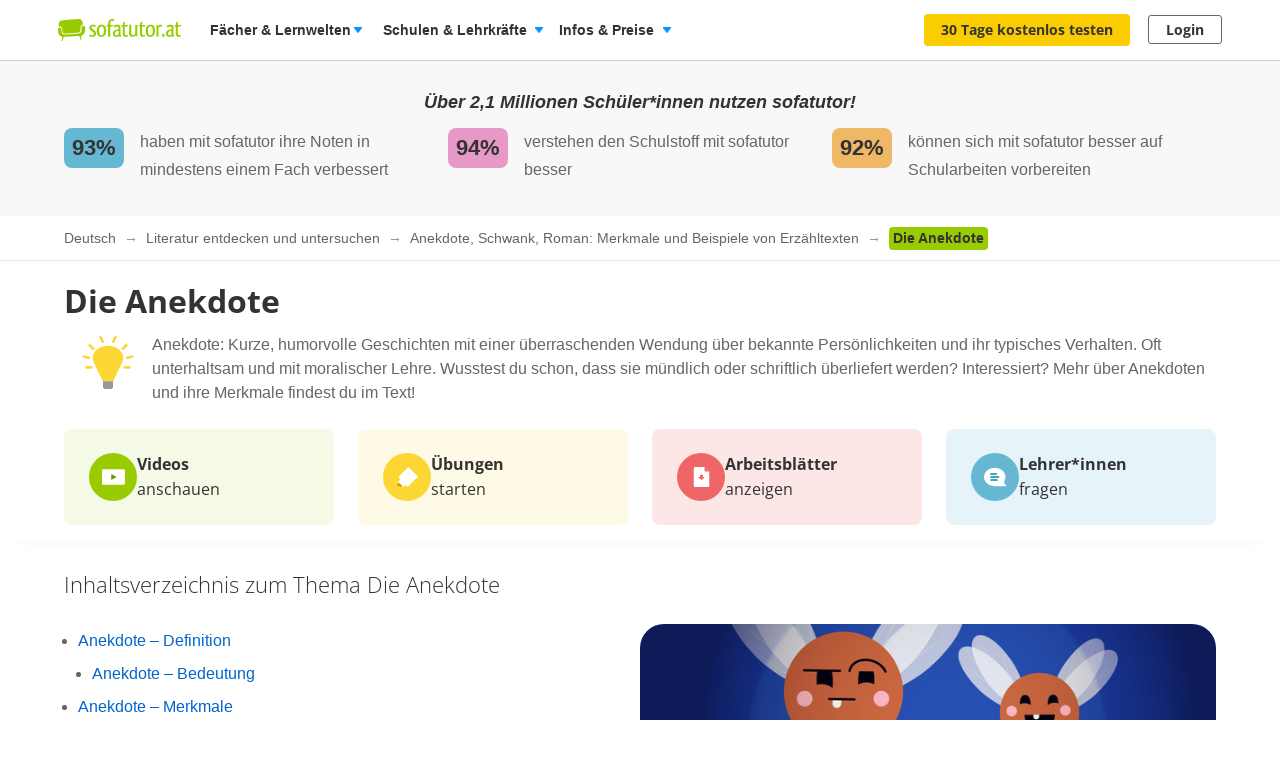

--- FILE ---
content_type: text/html; charset=utf-8
request_url: https://www.sofatutor.at/deutsch/videos/die-anekdote
body_size: 65598
content:
<!DOCTYPE html>
<html lang='de-AT'>
<head>
<meta content='text/html; charset=utf-8' http-equiv='Content-type'>
<title>Was ist eine Anekdote? – Erklärung inkl. Übungen</title>
<meta content='width=device-width' name='viewport'>
<meta content='sofatutor' name='apple-mobile-web-app-title'>
<meta content='Die Anekdote - Einfach erklärt anhand von sofatutor-Videos. Prüfe dein Wissen anschließend mit Arbeitsblättern und Übungen.' name='description'>
<meta content='index, follow' name='robots'>
<meta content='u09r9htxzzik6cpwquyrr7yqu7knnf' name='facebook-domain-verification'>
<meta content='Die Anekdote | sofatutor.com' property='og:title'>
<meta content='Lerne Die Anekdote verständlich per Video erklärt auf sofatutor.at!' property='og:description'>
<meta content='article' property='og:type'>
<meta content='https://www.sofatutor.at/deutsch/videos/die-anekdote' property='og:url'>
<meta content='https://images.cdn.sofatutor.net/videos/pictures/24342/normal/24342_Thumbnail.jpg?1594714542' property='og:image'>
<meta content='sofatutor.com' property='og:site_name'>
<meta content='90987054843' property='fb:page_id'>
<meta content='no-cache' name='turbo-cache-control'>
<meta name="csrf-param" content="authenticity_token" />
<meta name="csrf-token" content="FAuQsIe3QBHtFIfZ5Q716CIA1usPKbtteeeUa5W9mhgxITqpgX1RPboBiNlHfAhpxisBRFOfvPpFWhGQaHup9g" />
<link href='https://www.sofatutor.com/deutsch/videos/die-anekdote' hreflang='de' rel='alternate'>
<link href='https://www.sofatutor.ch/deutsch/videos/die-anekdote' hreflang='de-CH' rel='alternate'>
<link href='https://www.sofatutor.at/deutsch/videos/die-anekdote' hreflang='de-AT' rel='alternate'>
<link href='https://www.sofatutor.at/deutsch/videos/die-anekdote' rel='canonical'>
<link href='/apple-touch-icon.png' rel='apple-touch-icon'>



<link rel="stylesheet" href="https://assets.production.cdn.sofatutor.net/packs/css/application-c808c62d.css" />
<link rel="stylesheet" href="https://assets.production.cdn.sofatutor.net/packs/css/videos-4a0b4066.css" />
<link rel="stylesheet" href="https://assets.production.cdn.sofatutor.net/packs/css/katex_css-4ee3dead.css" />



<script>
  if (typeof Object.assign != 'function') {
  // Must be writable: true, enumerable: false, configurable: true
  Object.defineProperty(Object, "assign", {
    value: function assign(target, varArgs) { // .length of function is 2
      'use strict';
      if (target == null) { // TypeError if undefined or null
        throw new TypeError('Cannot convert undefined or null to object');
      }

      var to = Object(target);

      for (var index = 1; index < arguments.length; index++) {
        var nextSource = arguments[index];

        if (nextSource != null) { // Skip over if undefined or null
          for (var nextKey in nextSource) {
            // Avoid bugs when hasOwnProperty is shadowed
            if (Object.prototype.hasOwnProperty.call(nextSource, nextKey)) {
              to[nextKey] = nextSource[nextKey];
            }
          }
        }
      }
      return to;
    },
    writable: true,
    configurable: true
  });
}

</script>
<script>
  Sofatutor = Object.assign(window.Sofatutor || {}, {
    logged_in:          false,
    user:               {"type":"anonymous","convertExperiments":"","convertVariations":""},
    locale:             'at',
    country:            'AT',
    region:             'DACH',
    business_entity:    'german',
    env:                'production',
    trackingEnabled:    true,
    logTrackingEnabled: false,
    show_worksheets:    false,
    interest_type:      '',
    traffic_type:       'other',
    isSeoRequest:       false,
    blockVideoPreviewOrganicTraffic: false,
    videoPageForVisitors: true,
    videoContentInTabs: false,
    stripeKey:          'pk_live_Aepw2NUJEaCnvHReeOLwVyrN',
    stripeApiVersion:   '2018-02-28',
    amplitudeApiKey:    'de1863a643124aeaf2fe66452bded897',
    googleAnalytics4Group: 'production_tracking',
    FeedbackWebhook:    'https://hooks.slack.com/services/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',
    SofaheldContentWebhook:    'https://hooks.slack.com/services/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',
    consentGivenForConvert:   true,
    profileLevel:       '',
    newAudioServiceEnabled: true,
    pagination: {
      activities: 5,
    },
    features: {},
    tracking: {
      namespace: null
    },
    browser: {
      current: "Chrome",
      isPhone: false,
      isMobile: false,
      isMobileApp: false,
      isMobileSafari: false,
      isIosApp: false,
      isAndroidApp: false,
      platform: "web"
    },
    player: {
      videoJsLoaded: function() {
        return videojs;
      },
      isVideoJs5: function() {
        if (this.videoJsLoaded()) {
          if (videojs.getPlayers) { return true; } else { return false; }
        } else {
          return false;
        }
      },
      isNative: '' === 'native_player'
    },
    google: {
      clientId: '954982246525-70mmo5gvkqk1kklhe7ee636lrroo570c.apps.googleusercontent.com'
    },
    convertExperiments: {
      get: {"ConvertTest":{"Original":1002710369,"Variation 1":1002710370},"ConvertTestVisitors":{"Original":1002710379,"Variation 1":1002710380},"ConvertTestMobile":{"Original":1002710389,"Variation 1":1002710390},"ConvertTestUsUk":{"Original Page":1002813350,"Variation 1":1002813351},"NdcOnboardingUpselling":{"V1Tier1only":1002824935},"CancellationFlowNewDesignAndOffers":{"V1SkipTrial":1002825428},"AccessToPrecancellationExtension":{"Original Page":1002830588,"V1LongerPreCancellation":1002830589},"VideoChaptersInSearch":{"Original Page":1002832990,"V1":1002832991},"B2tSchoolQuiz":{"Original Page":1002832606,"V1Quiz":1002832607},"ProactiveRenewalInParentProfile":{"Original Page":1002832417,"ProactiveRenewalInParentProfile":1002832418},"QuizEndToEndFunnel2":{"Original Page":1002832858,"V1EndToEndResultsBox":1002832859},"RegistrySliderOnClaims":{"Original Page":1002833522,"V1GradesMotivationRegularLearning":1002833523,"V2OneSubjectImprovementLearningTime":1002833524,"V3IndependentLearningFlexiblePlan":1002833525,"V4TilesWithIcons":1002833526},"QuizS1PricingLpLegalBanner4":{"Original Page":1002833641,"V1LegalChangeBanner":1002833642},"WelcomeUserSegmentation":{"Original Page":1002833470,"V1Popup":1002833471,"V2PopupImagesCTA":1002833472}},
    },
    convertGoals: {"SCHOOL_LICENCE_OFFER_REQUESTED":"100239154","CALENDLY_MEETING_BOOKED":"100239240","OFFER_ACCEPTANCE_BUTTON_CLICKED":"100240368","PREPAID_PLANS_CHOSEN":"100242258","MONTHLY_PLANS_CHOSEN":"100242257","VIDEO_INTEREST_INFO_EXIT_INTENT_SEEN":"100242138","QUIZ_STEP_1_REACHED":"100244150","QUIZ_STEP_2_REACHED":"100241818","QUIZ_STEP_3_REACHED":"100246286","QUIZ_STEP_4_REACHED":"100246287","QUIZ_STEP_6_REACHED":"100241819","QUIZ_STEP_9_REACHED":"100246288","QUIZ_STEP_10_REACHED":"100241820","QUIZ_STEP_14_REACHED":"100241821","QUIZ_STEP_18_REACHED":"100241822","QUIZ_SELECTOR_SEEN":"100243734","ACCEPTED_COOKIES":"100242259","REGISTRY_TESTIMONIAL_SECTION_SEEN":"100243023","QUIZ_LOGO_CLICKED":"100243909","SUBSCRIPTION_CANCELLATION_COMPLETED":"100211359","PRE_CANCELLATION_SEEN":"100244735","B2T_QUIZ_STEP_1":"100246469","SCHOOL_LEAD":"100246297","B2T_QUIZ_STEP_3":"100246471","B2T_QUIZ_STEP_2":"100246470","B2T_QUIZ_STEP_10_TEACHER":"100246473","B2T_QUIZ_STEP_9":"100246472","B2T_QUIZ_STEP_11_TEACHER":"100246475","B2T_QUIZ_STEP_10_SCHOOL":"100246474","B2T_QUIZ_STEP_15_SCHOOL":"100246477","B2T_QUIZ_STEP_14_SCHOOL":"100246476","OLD_SCHOOL_FORM_COMPLETED":"100246883","B2T_QUIZ_STEP_18_SCHOOL":"100246478","PROACTIVE_RENEWAL_OFFER_SEEN":"100246218","OLD_SCHOOL_FORM_CALENDLY":"100246884","PROACTIVE_RENEWAL_OFFER_ACCEPTED":"100246325","PROACTIVE_RENEWAL_BANNER_CLICKED":"100246324","PGT_BOOKING_COMPLETED":"100216877","TRIAL_EXTENDED":"100241408","SUBSCRIPTION_REVOKED":"100239710","TEACHER_FREE_REQUEST":"100238331","TEACHER_SCHOOL_LEAD":"100246618","ACCOUNT_ACTIVITY_PAGE_SEEN":"100211241","ACCOUNT_CANCELLATION_PAGE_SEEN":"100211240","ACCOUNT_SUBSCRIPTION_PAGE_SEEN":"100211242","EXERCISE_CHECKED":"100211113","INFOPAGE_SEEN":"100240137","ORDERFLOW_SEEN":"10027575","ORDERFLOW_REGISTRY_SEEN":"10027615","ORDERFLOW_PAYMENT_SEEN":"10027617","SALE_BASIC_AND_PREMIUM":"10027620","PRICING_SEEN":"10027621","VIDEOPAGE_SEEN":"100211111","VIDEOPAGE_VIDEO_STARTED":"100211112","PGT_BOOKING_INTENDED":"100221060","WELCOME_SEEN":"100233616","UPSELL_ACCEPTED":"100236026","UPSELL_DECLINED":"100236027","UPSELL_POPUP_SEEN":"100236028","TEACHER_WELCOME_SEEN":"100238461","SALE_TEACHER_PREMIUM":"100238332"},
    isTrialFlowRequired: function() {
      return $('.trial-flow')[0];
    },
  
    consentGivenForCategory: function(category) {
      var consentCategories = ['necessary', 'functionality', 'analytics', 'marketing'];
  
      if (consentCategories.indexOf(category) < 0) {
        console.error("invalid category '" + category + "' (must be one of " + consentCategories + ")");
        return false;
      }
  
      if (category == 'necessary') { return true; }
  
      var consentCookie = $.cookie('_sofatutor_consent');
      if (!consentCookie) { return false; }
  
      var categoryKey = category.slice(0, 1);
      return JSON.parse(consentCookie)[categoryKey];
    },
  
    Game: {
      cost: 2,
      spendCoinsPath: "/playroom/games/spend_coins",
      saveScorePath: "/playroom/games/save_score",
      gameStatusPath: "/playroom/games/status",
      gameActiveForTeam: false
    },
    SofaHeld: {
      surveyResponsePath: "/survey_response",
      learnPointsPath: "/profiles/profile_learning_points"
    },
  });
  
  Sofatutor.Search = {
    openAi: {
      apiKey: "",
      baseURL: "",
      assistantId: ""
    },
    streamingEnabled: true
  };
  
  Sofatutor.Sofabuddy = {
    openAi: {
      apiKey: "",
      baseURL: "https://ai.sofatutor.org",
      assistantId: ""
    },
    trackUsageDataUrl: "/api/sofabuddy/v1/chats",
    microphoneConsent: false,
    chatConsent: false
  };
  
  Sofatutor.AiToolbox = {
    openAi: {
      apiKey: "",
      baseURL: "https://ai.sofatutor.org",
    },
    consent: false,
    enabled: false
  };
  
  Sofatutor.logTracking = function (params) {
    if (this.env === 'production') {
      return;
    }
  
    if (typeof(window.trackingParams) == 'undefined') {
      window.trackingParams = [];
    }
  
    window.trackingParams.push(params);
  
    if (typeof(console) !== 'undefined' && this.logTrackingEnabled) {
      console.log(params[0], params[1], params[2], params[3], params[4], params[5], params[6], params[7]);
    }
  };
  
  Sofatutor.trackingParams = function () {
    return trackingParams;
  };
  
  Sofatutor.trackGa4GeneralEvent = function (eventName, customEventProperties = {}) {
    let gtag = window.gtag;
    if (!gtag) throw new Error('gtag is not defined');
  
    let eventProperties = Object.assign({
      send_to: Sofatutor.googleAnalytics4Group
    }, customEventProperties);
    gtag('event', eventName, eventProperties);
  };
</script>
<script src="https://assets.production.cdn.sofatutor.net/assets/vendor-e4d94530a5d5f5b64e0b3380b486d3ef3f69917cef18b217560dce2f0ea96ccb.js" data-turbo-track="reload"></script>
<script src="https://assets.production.cdn.sofatutor.net/packs/js/packs_loader_helper-7d104066563ac9764dcbed4160edd955.js"></script>
<script src="https://assets.production.cdn.sofatutor.net/packs/js/sentry-986fd1543f1cbc225f9f0b85a270832b.js" data-turbo-track="reload"></script>
<script src="https://assets.production.cdn.sofatutor.net/assets/application-0669677dbf55c0928cdbc52c4c78fabcf1428146c6e7348e528ac0b8be3c4fe5.js" data-turbo-track="reload" defer="defer"></script>
<script src="https://assets.production.cdn.sofatutor.net/packs/js/vendor-4fb7e15c28fdc4ca4955e1c767e71950.js" data-turbo-track="reload" defer="defer"></script>
<script src="https://assets.production.cdn.sofatutor.net/packs/js/application-607aaeee18d2359faadf3b52d58cfcc1.js" data-turbo-track="reload" defer="defer"></script>
<script>
  window.watchedVideoIds = null
</script>
<script>
//<![CDATA[
window.gon={};gon.translations={"at":{"txt":{"gamification":{"new":"Neu","achievements":{"title":"Erfolge","h2":"Auszeichnungen","today_html":"\u003cb\u003eHeute\u003c/b\u003e","completed_html":"vor \u003cb\u003e%{at}\u003c/b\u003e","at_html":"am \u003cb\u003e%{at}\u003c/b\u003e","not_unlocked":"nicht freigeschaltet","secret_title":"Geheim","today":"Heute","new":"Neu","lernsafari_started_badge_achievements_page":{"title":"Auf Safari","text":"Viel Erfolg auf deiner Reise. Die Lernsafari ist gestartet."},"badges":{"finish_video_badge":{"title_html":"Alles hat ein Ende","text":{"locked":"Schau ein Video.","unlocked":"Du hast ein Video geschaut. Keine Sorge, es gibt mehr davon."}},"helpful_badge":{"title_html":"Kommt voll gut!","text":{"locked":"Markiere ein Video als hilfreich.","unlocked":"Cool, dass du ein Video als hilfreich markiert hast."}},"favorit_badge":{"title_html":"Lieblings\u0026shy;videosorte","text":{"locked":"Speicher ein Video in der Merkliste.","unlocked":"Am besten merkt man sich, was einem gefällt. Du hast ein Video in der Merkliste gespeichert."}},"hint_badge":{"title_html":"Spicken ist OK","text":{"locked":"Benutze einen Tipp in einer Aufgabe.","unlocked":"Hat’s geholfen? Du hast dir einen Tipp angeschaut."}},"video_help_badge":{"title_html":"Können wir das wiederholen?","text":{"locked":"Benutze die Video-Hilfe einer Aufgabe.","unlocked":"Kein Problem, jeder braucht mal Hilfe. Du hast die Video-Hilfe benutzt."}},"single_choice_badge":{"title_html":"Gecheckt!","text":{"locked":"Beantworte eine Basisübung richtig.","unlocked":"Sehr gut. Du hast die richtige Antwort der Basisübung gewusst."}},"all_answers_badge":{"title_html":"Alles in Butter","text":{"locked":"Beantworte alle Aufgaben einer Übung richtig.","unlocked":"Ein gutes Gefühl. Du hast alle Aufgaben einer Übung richtig beantwortet."}},"try_advanced_badge":{"title_html":"Abenteurer","text":{"locked":"Nimm die knifflige Bonusaufgabe an.","unlocked":"Ganz schön wagemutig, die knifflige Bonusaufgabe anzunehmen."}},"solve_advanced_badge":{"title_html":"Gipfelstürmer","text":{"locked":"Löse die knifflige Bonusaufgabe.","unlocked":"Die knifflige Bonusaufgabe ist geschafft. Nichts kann dir und deinem Lernziel im Weg stehen."}},"master_exercise_badge":{"title_html":"Streber","text":{"locked":"Beantworte alle Aufgaben richtig ohne Fehlversuche, Tipps und Video-Hilfe.","unlocked":"Besser geht es nicht. Du hast die Übung auf Anhieb perfekt gelöst und dabei auf Tipps und Video-Hilfe verzichtet. "}},"state_loss_exercises_badge":{"title_html":"Frühjahrsputz","text":{"locked":"","unlocked":"Wir haben den Übungen einen frischen Anstrich verpasst. Nun erstrahlen sie in neuem Glanz."}},"topic_badge":{"title_html":"Genau mein Thema","text":{"locked":"Schau alle Videos eines Themas.","unlocked":"Du hast alle Videos des Themas geschaut und bist nun hoffentlich ein Meister des Fachs."}},"finish_learning_safari_badge":{"title_html":"Das Leben ist eine Safari","text":{"locked":"Meistere die Lernsafari auf der höchsten Stufe.","unlocked":"Wow. Du hast die Lernsafari auf der höchsten Stufe gemeistert."}},"lernsafari_started_badge":{"title_html":"Die Lernsafari ist gestartet!","text":{"locked":"Schau ein Video und starte die Lernsafari.","unlocked":"Schau noch zwei weitere Videos, um das erste Ziel zu erreichen. Du findest die Lernsafari unter “Erfolge” im Menü."}}}},"lernsafari":{"title":"Lernsafari","intro_popup":{"headline":"Die Lernsafari im neuen Gewand","text":"Auf der Erfolgeseite und auf den Videoseiten findest du ab jetzt einen Fortschrittsbalken. So siehst du auf einen Blick, wie viele Videos du schon gesehen hast und wie viele dir noch fehlen, um die nächste Stufe zu erreichen. Zusätzlich haben wir die Ansicht der Reisedauer vereinfacht.","button":"Gute Reise!"},"header":{"headline":"Lernsafari","info_tooltip":"Schau dir möglichst viele Wochen lang je möglichst viele Videos an. Dadurch schließt du wöchentliche Ziele ab und sammelst Reiseerinnerungen.","weekly_goal_html":{"other":"Dein aktuelles Ziel: \u003cb\u003e%{count} Videos\u003c/b\u003e."},"all_weekly_goals_reached":"Super! Du hast diese Woche alle Ziele erreicht.","learning_safari_finished":{"congratulations":"Herzlichen Glückwunsch!","you_finished":"Du hast die Lernsafari erfolgreich beendet."}},"progress_card":{"headline":"Dein aktueller Stand","level":"%{level}","videos_html":"\u003cb\u003e%{progress}\u003c/b\u003e/%{total} Videos","congratulations":"Herzlichen Glückwunsch!","all_weekly_goals_reached_html":"Du hast alle Ziele diese Woche erreicht! \u003cbr\u003e Nächste Woche geht es weiter."},"levels":{"progress":{"headline":"Dein wöchentliches Ziel","info_tooltip":"Wenn du mehrere Wochen hintereinander dein wöchentliches Ziel erreichst, erhöht sich deine Reisedauer. Wenn du in einer Woche weniger als 3 Videos schaust, wird deine Reihe unterbrochen und deine Reisedauer zurück auf 0 gesetzt.","journey_length":{"zero":"Reisedauer: 0","one":"Reisedauer: %{count} Woche","other":"Reisedauer: %{count} Wochen"},"journey_length_description":{"one":"Du hast %{count} Woche in Folge Videos angesehen.","other":"Du hast %{count} Wochen in Folge Videos angesehen."},"journey_interrupted":"Deine Reise wurde unterbrochen. Es wurden zu wenige Videos geschaut."},"postcard_collection":{"headline":"Dein Reisealbum","info_tooltip":"Im Reisealbum sammelst du deine Reiseerinnerungen. Schließe eine Herausforderung ab, um die nächste Reiseerinnerung zu erhalten. Du kannst höhere Stufen der Reiseerinnerung erhalten, indem du die Anzahl der wöchentlich angeschauten Videos erhöhst."},"badges":{"euklid":{"title":"Euklid","text":"Der griechische Mathematiker ist dir vielleicht schon im Matheunterricht über den Weg gelaufen. Sein berühmtestes Werk „Die Elemente“ ist eine Sammlung des mathematischen Wissens der Griechen bis ca. 300 v. Christus. Es wurde 1482 gedruckt und dürfte somit das älteste maschinell produzierte Mathebuch der Geschichte sein."},"archimedes":{"title":"Archimedes","text":"Er war ein bedeutender Universalgelehrter der Antike. Berühmt geworden ist er durch das Archimedische Prinzip. Der Legende nach hat Archimedes es bei einem Schaumbad entdeckt und ist vor lauter Freude nackig durch die Straßen gelaufen, um seine Entdeckung zu verkünden. Heureka!"},"al_chwarizmi":{"title":"Al-Chwarizmi","text":"Dieser eher unbekannte Gelehrte sorgte dafür, dass die Zahl Null in die Zahlensysteme dieser Welt eingeführt wurde. Außerdem wurde ein Krater auf dem Mond nach ihm benannt, allerdings auf der Rückseite. Vielleicht ist er deshalb nicht ganz so berühmt wie seine Kolleg*innen."},"da_vinci":{"title":"Leonardo da Vinci","text":"Der Universalgelehrte aus Italien wirkte während der Renaissance als Maler, Bildhauer, Architekt, Anatom, Ingenieur und Naturphilosoph. Der Nachwelt hinterließ er eine wahre Zettelwirtschaft mit insgesamt mehr als 6000 Blättern voller Ideen und Zeichnungen, aber auch den einen oder anderen Einkaufszettel. Auch Genies müssen mal einkaufen gehen."},"shakespeare":{"title":"William Shakespeare","text":"„Oh, Romeo, Romeo, warum bist du Romeo?“ Wer steht denn da auf einem Balkon rum und schreibt schnulzige Liebesgeschichten? Dürfen wir vorstellen: der meist zitierte Schriftsteller der Geschichte, William Shakespeare. Er schrieb insgesamt 37 Theaterstücke und 154 Gedichte. Fast 3000 englische Wörter tauchen bei Shakespeare zum ersten Mal auf."},"galilei":{"title":"Galileo Galilei","text":"Der italienische Astronom war zu seiner Zeit ein ziemlicher Rebell. Wagte er es doch, im Jahr 1632 zu behaupten, dass die Erde sich dreht und nicht im Mittelpunkt des Universums steht. Nur 360 Jahre später erkannte die Kirche, dass Galileo recht gehabt haben könnte und rehabilitierte ihn 1992."},"goethe":{"title":"Johann Wolfgang von Goethe","text":"Goethe ist der Nummer-1-Schriftsteller aus Deutschland. Seine Werke gelten als Literatur von Weltklasse. Zu seinem bekanntesten Stück gehört „Faust“. „Da steh ich nun, ich armer Tor und bin so klug als wie zuvor“, heißt es darin. Hoffentlich geht es dir nicht genauso."},"curie":{"title":"Marie Curie","text":"Mit je einem Nobelpreis in Chemie und Physik ist sie die einzige Frau, die mehrfach mit dem Nobelpreis ausgezeichnet wurde. Und das obwohl die 1876 in Polen geborene Marie Curie dort als Frau nicht einmal zur Universität zugelassen wurde."},"montessori":{"title":"Maria Montessori","text":"Nach dem Motto „Hilf mir, es selbst zu tun“ hat Maria Montessori auch so einiges selbst getan: Sie entwickelte eine Schulform, in der es keine Noten und keine Tests gibt, sondern altersübergreifend unterrichtet und viel Wert auf selbstbestimmtes Lernen gelegt wird. Berühmte Montessori-Schüler sind zum Beispiel die beiden Gründer von Google."},"yousafzai":{"title":"Malala Yousafzai","text":"Malala wurde in Pakistan geboren und setzt sich seit ihrem 11. Lebensjahr dafür ein, dass auch Mädchen zur Schule gehen dürfen. Trotz eines beinahe tödlichen Attentats auf ihre Person, hat sie bis heute nicht aufgehört, für das Recht von Kindern auf Bildung zu kämpfen. Im Alter von nur 17 Jahren wurde ihr der Friedensnobelpreis verliehen. Damit ist sie bislang die jüngste Preisträgerin in der Geschichte des Nobelpreises."}},"badge_cards":{"challenge_open":"Herausforderung nicht geschafft","requirement":"Voraussetzung:","required_streak_html":{"one":"Reisedauer \u003cb\u003e%{count} Woche\u003c/b\u003e","other":"Reisedauer \u003cb\u003e%{count} Wochen\u003c/b\u003e"},"next_level_hint_html":{"one":"Schau \u003cb\u003ein einer Woche %{next_level_view_count} Videos\u003c/b\u003e, um die nächste Stufe zu erreichen","other":"Schau \u003cb\u003e%{count} Wochen\u003c/b\u003e in Folge \u003cb\u003eje %{next_level_view_count} Videos\u003c/b\u003e, um die nächste Stufe zu erreichen"},"highest_level_achieved":"Du hast die höchste Stufe erreicht.","badge_streak_length_html":{"one":"Reisedauer: \u003cb\u003e%{count} Woche\u003c/b\u003e","other":"Reisedauer: \u003cb\u003e%{count} Wochen\u003c/b\u003e"},"badge_level_html":"Aktuelle Stufe: \u003cb\u003e%{badge_level}\u003c/b\u003e","detail_button_closed":"Mehr Erfahren","detail_button_opened":"Weniger"},"challenges":{"h2":"Herausforderungen"}}},"side_notices":{"category_feature_html":{"one":"Du hast \u003cb\u003eeinen neuen Erfolg\u003c/b\u003e","other":"Du hast \u003cb\u003e%{count} neue Erfolge\u003c/b\u003e"},"buttons":{"more":{"one":"Eine weitere Mitteilung anzeigen","other":"%{count} weitere Mitteilungen anzeigen"}},"levels":{"new_badge_title":"Dir ist %{badge_name} begegnet.","new_badge_text":"Schau in dein Reisealbum. %{badge_name} Stufe %{level_number} freigeschaltet.","level_up_title":"Level Up!","level_up_text":"Super! %{badge_name} Stufe %{level_number} freigeschaltet.","learning_safari_finished_on_level_title":"Besser geht's nicht","learning_safari_finished_on_level_text":"%{badge_name} auf der höchsten Stufe freigeschaltet."},"mobile_text_html":"Du hast \u003cb\u003e1 Auszeichnung\u003c/b\u003e erhalten"},"countdown":{"seconds":{"one":"1 Sekunde","other":"%{count} Sekunden"}}},"search":{"tips_show":"Tipps anzeigen","tips_hide":"Tipps ausblenden","bookmark":"merken","go_to_bookmarks":"zur Merkliste","filter":{"all_content":"Alle Inhalte","all_levels":"Alle Klassen","all_learning_years":"Alle Lernjahre","university":"Universität"},"messages_html":{"default":{"header":"Hier ein paar Tipps, \u003cb\u003ewie du schnell das findest\u003c/b\u003e, was du suchst!","tips":{"phone":{"tip_1":"Benutze einfache Suchbegriffe und beginne am besten mit einem einzelnen Suchwort","tip_2":"Verwende die Fachbegriffe aus deinem Unterricht oder Schulbuch"},"other":{"tip_1":"Benutze einfache Suchbegriffe und beginne am besten mit einem einzelnen Suchwort","tip_2":"Verwende die Fachbegriffe aus deinem Unterricht oder Schulbuch"}}},"error":{"header":"Etwas ist schief gelaufen.","tips":{"phone":{"tip_1":"Versuchen Sie es später noch einmal"},"other":{"tip_1":"Versuchen Sie es später noch einmal"}}},"no_results":{"header":"Leider gibt es keine Ergebnisse zu \u003cbr\u003e\u003cb\u003e„%{search_term}“\u003c/b\u003e","tips":{"phone":{"tip_1":"Überprüfe deine Rechtschreibung","tip_2":"Benutze ein allgemeineres Suchwort oder ein Synonym","tip_3":"Auf den \u003ca href=\"%{subjects_url}\"\u003eFächer-Seiten\u003c/a\u003e findest du eine Übersicht aller im jeweiligen Fach verfügbaren Inhalte"},"other":{"tip_1":"Überprüfe die Rechtschreibung zu deinem Suchbegriff","tip_2":"Benutze ein allgemeineres Suchwort oder versuche es mit einem Synonym","tip_3":"Auf unseren \u003ca href=\"%{subjects_url}\"\u003eFächerseiten\u003c/a\u003e findest du für jedes Fach und jede Klassenstufe eine Übersicht aller auf sofatutor verfügbaren Inhalte"}}},"few_results":{"header":"\u003cb\u003eNicht das Richtige gefunden?\u003c/b\u003e","tips":{"phone":{"tip_1":"Überprüfe deine Rechtschreibung","tip_2":"Benutze ein allgemeineres Suchwort oder ein Synonym","tip_3":"Auf den \u003ca href=\"%{subjects_url}\"\u003eFächer-Seiten\u003c/a\u003e findest du eine Übersicht aller im jeweiligen Fach verfügbaren Inhalte"},"other":{"tip_1":"Überprüfe die Rechtschreibung deines Suchbegriffs","tip_2":"Benutze ein allgemeineres Suchwort oder versuche es mit einem Synonym","tip_3":"Auf unseren \u003ca href=\"%{subjects_url}\"\u003eFächerseiten\u003c/a\u003e findest du für jedes Fach und jede Klassenstufe eine Übersicht aller auf sofatutor verfügbaren Inhalte"}}},"subject_or_level_in_search_term":{"header":"So suchst du richtig \u003cb\u003enach Fächern und Schulstufen:\u003c/b\u003e","tips":{"phone":{"tip_1":"Nutze den Bereich \u003cb\u003e„Filtern“\u003c/b\u003e rechts neben dem Suchfeld"},"other":{"tip_1":"Nutze zum Filtern den Bereich \u003cb\u003e„Suchergebnisse filtern“\u003c/b\u003e rechts neben dem Suchfeld"}}},"too_few_characters":{"header":"Der eingegebene \u003cb\u003eSuchterm ist zu kurz:\u003c/b\u003e","tips":{"phone":{"tip_1":"Gib bitte mindestens 2 Zeichen ein"},"other":{"tip_1":"Gib bitte mindestens 2 Zeichen an"}}},"too_many_results":{"header":"\u003cb\u003e%{total_results} Ergebnisse sind zu viel?\u003c/b\u003e","phone_header":"\u003cb\u003eZu viele Ergebnisse?\u003c/b\u003e","tips":{"phone":{"tip_1":"Formuliere deinen Suchbegriff genauer","tip_2":"Verwende die Fachbegriffe aus deinem Unterricht oder Schulbuch"},"other":{"tip_1":"Formuliere deinen Suchbegriff noch genauer","tip_2":"Verwende die Fachbegriffe aus deinem Unterricht oder deinem Schulbuch"}}}},"results":{"areas_and_topic_groups":{"headline":"Ergebnisse in Lerngebieten","subjects_in_html":{"one":"\u003cb\u003e%{count}\u003c/b\u003e Thema","other":"\u003cb\u003e%{count}\u003c/b\u003e Themen"}},"subjects":{"results":{"one":"(%{count} Ergebnis)","other":"(%{count} Ergebnisse)"}},"topics":{"button":"zur Themenseite","headline":{"phone":"Themen, Videos, Lerntexten und Übungen","other":"Ergebnisse in Themen, Videos, Lerntexten und Übungen"}},"subject_filter":{"headline":"Wähle dein Fach","learning_techniques":"Lerntechniken"},"content_type_filter":{"features":{"videos_and_learning_texts":"Videos","exercises":"Übungen","worksheets":"Arbeitsblätter"}},"details":{"test":"Interaktive Übung","question":"Basisübung","worksheet":"Arbeitsblätter"},"worksheet":{"preview_link":"PDF anzeigen"},"learning_text":"Lerntext"},"main_header":"Suche","page_title":"Finde Videos, Übungen und Arbeitsblätter","enter_search_term":{"phone":"Suchbegriff…","other":"Suchbegriff eingeben…"},"filter_button":{"phone":"Filtern","other":"Suchergebnisse filtern"}}}}};
//]]>
</script>
<script src="https://assets.production.cdn.sofatutor.net/packs/js/katex-ec369e8ed15cb4311586dcce315f4bed.js" defer="defer"></script>

<script>
  window.dataLayer = window.dataLayer || [];
  function gtag () {
    var trackingParams = ['GTag:', arguments];
    Sofatutor.logTracking(trackingParams);
    dataLayer.push(arguments);
  }
  gtag('js', new Date());
</script>
<script src="https://www.googletagmanager.com/gtag/js?id=G-PC5NQD25YL,G-29J4KZ3B60" type="text/plain" data-consent-category="m" defer="defer"></script>
<script>
  ["G-PC5NQD25YL","G-29J4KZ3B60"].forEach(measurement_id => ga4Config(measurement_id));
  
  function ga4Config(measurement_id) {
    gtag('config', measurement_id, {
      'groups': 'production_tracking',
      
      
      
      
      
      
    });
  }
  
  gtag('set', 'user_properties', {"send_to":"production_tracking","user_platform":"web","user_convert_experiments":"","user_convert_variations":""});
  
  gtag('consent', "default" , {
    'analytics_storage':  "denied",
    'ad_storage':         "denied",
    'ad_personalization': "denied",
    'ad_user_data':       "denied",
    'wait_for_update': 500
  });
</script>

<script>
  !function(f,b,e,v,n,t,s){if(f.fbq)return;n=f.fbq=function(){n.callMethod?n.callMethod.apply(n,arguments):n.queue.push(arguments)};if(!f._fbq)f._fbq=n;n.push=n;n.loaded=!0;n.version='2.0';n.queue=[];t=b.createElement(e);if(!Sofatutor.consentGivenForCategory('marketing')){t.setAttribute('data-consent-category','m');t.type='text/plain';}t.async=!0;t.src=v;s=b.getElementsByTagName(e)[0];s.parentNode.insertBefore(t,s)}(window,document,'script','https://connect.facebook.net/en_US/fbevents.js');
</script>
<script>
  fbq('init', 616425158433418);
</script>

<script>
  (
    function(w,d,s,l,i){
      w[l] = w[l] || [];
      w[l].push({
        'gtm.start': new Date().getTime(),
        event:'gtm.js'
      });
  
      var f = d.getElementsByTagName(s)[0], j = d.createElement(s), dl = l != 'dataLayer'?'&l = ' + l: '';
      if(!Sofatutor.consentGivenForCategory('analytics')){j.setAttribute('data-consent-category','a');j.type='text/plain';}
      j.async = true;
      j.src ='https://www.googletagmanager.com/gtm.js?id=' + i + dl;
      f.parentNode.insertBefore(j,f);
    }
  )
  
  (window,document,'script','dataLayer', 'GTM-W77K3LZ');
  
  document.addEventListener('turbo:load', function(event) {
    if (event.data?.timing.visitStart) { //TODO: check this
      window.dataLayer.push({
        'event':'gtm.load'
      });
    }
  });
</script>

<script>
  preventCachedExecution(function(){
    (function(w,d,t,r,u){var f,n,i;w[u]=w[u]||[],f=function(){var o={ti:"5797568"};o.q=w[u],w[u]=new UET(o),w[u].push("pageLoad")},n=d.createElement(t),n.src=r,n.async=1;if(!Sofatutor.consentGivenForCategory('marketing')){n.setAttribute('data-consent-category','m');n.type='text/plain';};n.onload=n.onreadystatechange=function(){var s=this.readyState;s&&s!=="loaded"&&s!=="complete"||(f(),n.onload=n.onreadystatechange=null)},i=d.getElementsByTagName(t)[0],i.parentNode.insertBefore(n,i)})(window,document,"script","//bat.bing.com/bat.js","uetq");
  });
</script>
<script>
  preventCachedExecution(function(){
    window.uetq = window.uetq || [];
    window.uetq.push('consent', 'default', { 'ad_storage': 'denied' });
    window.uetq.push('consent', 'update', { 'ad_storage': 'denied' });
  });
</script>

<script>
  function marketingConsent(u) {
    u.setAttribute('data-consent-category', 'm');
  
    var type
    if (!Sofatutor.consentGivenForCategory('marketing')) {
      return u.type = 'text/plain'
    }
  }
  
  !function(e, t, n, s, u, a) {
    e.twq || (s = e.twq = function() {
      s.exe ? s.exe.apply(s, arguments) : s.queue.push(arguments);
    }, s.version = '1.1', s.queue = [], u = t.createElement(n), marketingConsent(u), u.async = !0, u.src = 'https://static.ads-twitter.com/uwt.js', a = t.getElementsByTagName(n)[0], a.parentNode.insertBefore(u, a))
  
  }(window,document,'script');
  twq('config', 'nze5c');
</script>

<script>
  !function (w, d, t) {
    w.TiktokAnalyticsObject=t;
    var ttq = w[t] = w[t] || [];
    ttq.methods = ["page","track","identify","instances","debug","on","off","once","ready","alias","group","enableCookie","disableCookie"], ttq.setAndDefer = function(t,e) {
      t[e] = function() {
        t.push([e].concat(Array.prototype.slice.call(arguments,0)))
      }
    };
    for (var i = 0; i < ttq.methods.length; i++) ttq.setAndDefer(ttq, ttq.methods[i]); ttq.instance = function(t) {
      for(var e = ttq._i[t] || [], n = 0; n < ttq.methods.length; n++)
        ttq.setAndDefer(e, ttq.methods[n]);
        return e
      },
      ttq.load = function(e,n) {
        var i = "https://analytics.tiktok.com/i18n/pixel/events.js";
        ttq._i = ttq._i || {}, ttq._i[e] = [], ttq._i[e]._u = i, ttq._t = ttq._t || {}, ttq._t[e] = +new Date, ttq._o = ttq._o || {}, ttq._o[e] = n || {};
        var o = document.createElement("script");
        o.type = "text/javascript",
        o.async =! 0,
        o.src = i+"?sdkid="+e+"&lib="+t;
  
        if (!Sofatutor.consentGivenForCategory('marketing')) {
          o.setAttribute('data-consent-category', 'm');
          o.type='text/plain';
        }
  
        var a = document.getElementsByTagName("script")[0];
        a.parentNode.insertBefore(o,a)
      };
    ttq.load("C8TCAETCSQN3SGB7Q4JG");
    ttq.page();
  }
  (window, document, 'ttq');
</script>


<script>
  document.cookie = "_ga_PC5NQD25YL=;expires=Thu, 01 Jan 1970 00:00:00 GMT; path=/; domain=sofatutor.at";
</script>
<script src="https://www.googletagmanager.com/gtag/js?id=AW-1007597885" type="text/plain" data-consent-category="m" defer="defer"></script>
<script>
  window.dataLayer = window.dataLayer || [];
  function gtag () {
    var trackingParams = ['GTag:', arguments];
    Sofatutor.logTracking(trackingParams);
    dataLayer.push(arguments);
  }
  gtag('js', new Date());
  
  gtag('config', 'AW-1007597885');
</script>




</head>
<body class='is-responsive locale-at' id='' itemtype=''>
<script src="https://assets.production.cdn.sofatutor.net/packs/js/videos-688ca6a482a9801c6bb3a6e8e7503f2b.js" data-turbo-track="reload" defer="defer"></script>
<script src="https://assets.production.cdn.sofatutor.net/packs/js/profiles-8d71675f162a8df4723d0b704f2b1741.js" data-turbo-track="reload" defer="defer"></script>

<div class='warnings warnings--dach'>
<div class='grid-row'>
<div class='grid-column-12'>
<!--[if lt IE 8]>
<div id='old-browser'>
<div class='warnings-title'>
Du benutzt einen veralteten Browser.
</div>
<p class='warnings-text'>
Damit du unsere Website in vollem Umfang nutzen kannst,
<br>
wechsle oder update kostenlos zu einem der folgenden aktuellen Browser:
</p>
<p class='warnings-text'>
<a target="_blank" href="https://www.mozilla.org/de/firefox/">Firefox</a>,
<a target="_blank" href="https://www.google.com/chrome">Google Chrome</a>
oder
<a target="_blank" href="https://support.microsoft.com/en-us/products/internet-explorer">Internet Explorer ab 8</a>
</p>
</div>
<![endif]-->
<noscript>
<div class='warnings-content' id='noscript'>
<div class='warnings-title'>
In deinem Browser ist JavaScript deaktiviert.
</div>
<p class='warnings-text'>
Damit du unsere Website in vollem Umfang nutzen kannst,
<br>
aktiviere JavaScript in deinem Browser.
</p>
</div>
</noscript>
</div>
</div>
</div>

<div class='page-header page-header--white' data-scrollable='true'>
<a class='skip-link' href='#page-content'>Zum Hauptinhalt springen</a>
<div class='page-header__sofatutor grid-row'>
<nav class='page-header-main__nav'>
<div class='page-header-main__logo'>
<a class='page-header__logo js-page-header-amplitude-event' data-amplitude-event-name='navigation_sofatutor_clicked' data-turbo='false' href='/' rel='start' title='Online-Nachhilfe in Mathematik, Deutsch, Englisch u. v. m. | sofatutor'>
<span aria-label='Logo sofatutor.at' role='img'></span>
</a>

</div>
<button aria-expanded='false' aria-label='Menü öffnen/schließen' class='page-header__menu'>
<span></span>
<span></span>
<span></span>
</button>
<div class='show-for-large'>
<ul class='page-header-main__list page-header-main__list--default page-header-main__list--white'>
<li class='page-header-main__item js-dropdown-toggle'>
<div class='page-header-main__link page-header-main__link--arrow'>
Fächer &amp; Lernwelten
</div>
<div class='page-header-flyout page-header-flyout--subjects-and-learning-worlds js-dropdown' style='display:none'>
<div class='page-header-flyout__container'>
<div class='page-header-subjects-menu__container'>
<b class='page-header-flyout__title'>Alle <b>Schulfächer</b></b>
<ul class='grid-x subject-cards-list subject-cards-list--small'>
<li class='cell small-4 shrink subject-cards-list__cell'>
<a class='light-gray card card--borderless card--shadowless card--coloured-bg subject-cards-list__card js-page-header-amplitude-event' data-amplitude-event-name='navigation_school_subjects_clicked' data-touch-hover href='/mathematik?level_selection=true'>
<i class='sprites-subjects-48 subject-cards-list__icon sprites-subjects-mathematik'></i>
<span class='h5 subject-cards-list__title'>Mathematik</span>
</a>
</li>
<li class='cell small-4 shrink subject-cards-list__cell'>
<a class='light-gray card card--borderless card--shadowless card--coloured-bg subject-cards-list__card js-page-header-amplitude-event' data-amplitude-event-name='navigation_school_subjects_clicked' data-touch-hover href='/deutsch?level_selection=true'>
<i class='sprites-subjects-48 subject-cards-list__icon sprites-subjects-deutsch'></i>
<span class='h5 subject-cards-list__title'>Deutsch</span>
</a>
</li>
<li class='cell small-4 shrink subject-cards-list__cell'>
<a class='light-gray card card--borderless card--shadowless card--coloured-bg subject-cards-list__card js-page-header-amplitude-event' data-amplitude-event-name='navigation_school_subjects_clicked' data-touch-hover href='/englisch?level_selection=true'>
<i class='sprites-subjects-48 subject-cards-list__icon sprites-subjects-englisch'></i>
<span class='h5 subject-cards-list__title'>Englisch</span>
</a>
</li>
<li class='cell small-4 shrink subject-cards-list__cell'>
<a class='light-gray card card--borderless card--shadowless card--coloured-bg subject-cards-list__card js-page-header-amplitude-event' data-amplitude-event-name='navigation_school_subjects_clicked' data-touch-hover href='/biologie?level_selection=true'>
<i class='sprites-subjects-48 subject-cards-list__icon sprites-subjects-biologie'></i>
<span class='h5 subject-cards-list__title'>Biologie</span>
</a>
</li>
<li class='cell small-4 shrink subject-cards-list__cell'>
<a class='light-gray card card--borderless card--shadowless card--coloured-bg subject-cards-list__card js-page-header-amplitude-event' data-amplitude-event-name='navigation_school_subjects_clicked' data-touch-hover href='/physik?level_selection=true'>
<i class='sprites-subjects-48 subject-cards-list__icon sprites-subjects-physik'></i>
<span class='h5 subject-cards-list__title'>Physik</span>
</a>
</li>
<li class='cell small-4 shrink subject-cards-list__cell'>
<a class='light-gray card card--borderless card--shadowless card--coloured-bg subject-cards-list__card js-page-header-amplitude-event' data-amplitude-event-name='navigation_school_subjects_clicked' data-touch-hover href='/chemie?level_selection=true'>
<i class='sprites-subjects-48 subject-cards-list__icon sprites-subjects-chemie'></i>
<span class='h5 subject-cards-list__title'>Chemie</span>
</a>
</li>
<li class='cell small-4 shrink subject-cards-list__cell'>
<a class='light-gray card card--borderless card--shadowless card--coloured-bg subject-cards-list__card js-page-header-amplitude-event' data-amplitude-event-name='navigation_school_subjects_clicked' data-touch-hover href='/franzoesisch?level_selection=true'>
<i class='sprites-subjects-48 subject-cards-list__icon sprites-subjects-franzoesisch'></i>
<span class='h5 subject-cards-list__title'>Französisch</span>
</a>
</li>
<li class='cell small-4 shrink subject-cards-list__cell'>
<a class='light-gray card card--borderless card--shadowless card--coloured-bg subject-cards-list__card js-page-header-amplitude-event' data-amplitude-event-name='navigation_school_subjects_clicked' data-touch-hover href='/latein?level_selection=true'>
<i class='sprites-subjects-48 subject-cards-list__icon sprites-subjects-latein'></i>
<span class='h5 subject-cards-list__title'>Latein</span>
</a>
</li>
<li class='cell small-4 shrink subject-cards-list__cell'>
<a class='light-gray card card--borderless card--shadowless card--coloured-bg subject-cards-list__card js-page-header-amplitude-event' data-amplitude-event-name='navigation_school_subjects_clicked' data-touch-hover href='/spanisch?level_selection=true'>
<i class='sprites-subjects-48 subject-cards-list__icon sprites-subjects-spanisch'></i>
<span class='h5 subject-cards-list__title'>Spanisch</span>
</a>
</li>
<li class='cell small-4 shrink subject-cards-list__cell'>
<a class='light-gray card card--borderless card--shadowless card--coloured-bg subject-cards-list__card js-page-header-amplitude-event' data-amplitude-event-name='navigation_school_subjects_clicked' data-touch-hover href='/geschichte?level_selection=true'>
<i class='sprites-subjects-48 subject-cards-list__icon sprites-subjects-geschichte'></i>
<span class='h5 subject-cards-list__title'>Geschichte</span>
</a>
</li>
<li class='cell small-4 shrink subject-cards-list__cell'>
<a class='light-gray card card--borderless card--shadowless card--coloured-bg subject-cards-list__card js-page-header-amplitude-event' data-amplitude-event-name='navigation_school_subjects_clicked' data-touch-hover href='/geographie?level_selection=true'>
<i class='sprites-subjects-48 subject-cards-list__icon sprites-subjects-geographie'></i>
<span class='h5 subject-cards-list__title'>Geographie</span>
</a>
</li>
<li class='cell small-4 shrink subject-cards-list__cell'>
<a class='light-gray card card--borderless card--shadowless card--coloured-bg subject-cards-list__card js-page-header-amplitude-event' data-amplitude-event-name='navigation_school_subjects_clicked' data-touch-hover href='/sachunterricht?level_selection=true'>
<i class='sprites-subjects-48 subject-cards-list__icon sprites-subjects-sachunterricht'></i>
<span class='h5 subject-cards-list__title'>Sachunterricht</span>
</a>
</li>
<li class='cell small-4 shrink subject-cards-list__cell'>
<a class='light-gray card card--borderless card--shadowless card--coloured-bg subject-cards-list__card js-page-header-amplitude-event' data-amplitude-event-name='navigation_school_subjects_clicked' data-touch-hover href='/musik?level_selection=true'>
<i class='sprites-subjects-48 subject-cards-list__icon sprites-subjects-musik'></i>
<span class='h5 subject-cards-list__title'>Musik</span>
</a>
</li>
<li class='cell small-4 shrink subject-cards-list__cell'>
<a class='light-gray card card--borderless card--shadowless card--coloured-bg subject-cards-list__card js-page-header-amplitude-event' data-amplitude-event-name='navigation_school_subjects_clicked' data-touch-hover href='/lern-und-arbeitstechniken?level_selection=true'>
<i class='sprites-subjects-48 subject-cards-list__icon sprites-subjects-lern-und-arbeitstechniken'></i>
<span class='h5 subject-cards-list__title'>Lern- und Arbeitstechniken</span>
</a>
</li>
<li class='cell small-4 shrink subject-cards-list__cell'>
<a class='light-gray card card--borderless card--shadowless card--coloured-bg subject-cards-list__card js-page-header-amplitude-event' data-amplitude-event-name='navigation_school_subjects_clicked' data-touch-hover href='/kreativitaet-und-bewegung?level_selection=true'>
<i class='sprites-subjects-48 subject-cards-list__icon sprites-subjects-kreativitaet-und-bewegung'></i>
<span class='h5 subject-cards-list__title'>Kreativität und Bewegung</span>
</a>
</li>
</ul>
</div>
<div class='page-header-flyout__divider'></div>
<div class='show-for-large page-header-flyout__content'>
<b class='page-header-flyout__title'>So geht&#39;s</b>
<ul class='feature-icon-list feature-icon-list--why-sofatutor'>
<li>
<a class='grid-x hovers-sprite feature-icon-list__link js-page-header-amplitude-event' data-amplitude-event-name='navigation_so_gehts_clicked' data-touch-hover href='/informationen/lernvideos'>
<div class='cell medium-2'>
<i class='feature-icon-list__icon sprites-feature-types--videos'></i>
</div>
<div class='cell auto'>
<div class='h5 feature-icon-list__title'><b>Lernvideos</b> schauen</div>
<p class='text-xsmall'>Mit unseren <b>Videos</b> lernen Schüler*innen in ihrem Tempo – ganz ohne Druck &amp; Stress. Denn die Videos können so oft geschaut, pausiert oder zurückgespult werden, bis alles verstanden wurde. </p>
</div>
<i class='secondary icon icon--arrow-simple'></i>
</a>
</li>
<li>
<a class='grid-x hovers-sprite feature-icon-list__link js-page-header-amplitude-event' data-amplitude-event-name='navigation_so_gehts_clicked' data-touch-hover href='/informationen/uebungen'>
<div class='cell medium-2'>
<i class='feature-icon-list__icon sprites-feature-types--tests'></i>
</div>
<div class='cell auto'>
<div class='h5 feature-icon-list__title'><b>Übungen</b> machen</div>
<p class='text-xsmall'>Mit unseren <b>Übungen</b> macht Lernen richtig Spaß: Dank vielfältiger Formate üben Schüler*innen spielerisch. Sie bekommen beim Lösen direkt Feedback &amp; Tipps. So lernen sie aus Fehlern, statt an ihnen zu verzweifeln. </p>
</div>
<i class='secondary icon icon--arrow-simple'></i>
</a>
</li>
<li>
<a class='grid-x hovers-sprite feature-icon-list__link js-page-header-amplitude-event' data-amplitude-event-name='navigation_so_gehts_clicked' data-touch-hover href='/informationen/vokabeltrainer'>
<div class='cell medium-2'>
<i class='feature-icon-list__icon sprites-feature-types--vocabulary_trainer'></i>
</div>
<div class='cell auto'>
<div class='h5 feature-icon-list__title'><b>Vokabeln</b> lernen</div>
<p class='text-xsmall'>Mit unserem <b>Vokabeltrainer</b> lernen Schüler*innen Englischvokabeln gezielt &amp; bequem: Sie werden passend zu ihrem Lernstand abgefragt &amp; merken sich die Vokabeln nachhaltig – dank der Bilder &amp; Audiobeispiele.</p>
</div>
<i class='secondary icon icon--arrow-simple'></i>
</a>
</li>
<li>
<a class='grid-x hovers-sprite feature-icon-list__link js-page-header-amplitude-event' data-amplitude-event-name='navigation_so_gehts_clicked' data-touch-hover href='/informationen/sofaheld'>
<div class='cell medium-2'>
<i class='feature-icon-list__icon sprites-feature-types--sofaheld'></i>
</div>
<div class='cell auto'>
<div class='h5 feature-icon-list__title'><b>Lernspiel</b> Sofaheld</div>
<p class='text-xsmall'>Mit unserem <b>Lernspiel</b> Sofaheld üben Volksschüler*innen selbstständig &amp; motiviert: Sie meistern spannende Abenteuer &amp; lernen spielend die Themen der 1. bis 9. Schulstufe – ohne die Hilfe Erwachsener.</p>
</div>
<i class='secondary icon icon--arrow-simple'></i>
</a>
</li>
<li>
<a class='grid-x hovers-sprite feature-icon-list__link js-page-header-amplitude-event' data-amplitude-event-name='navigation_so_gehts_clicked' data-touch-hover href='/informationen/arbeitsblaetter'>
<div class='cell medium-2'>
<i class='feature-icon-list__icon sprites-feature-types--worksheets'></i>
</div>
<div class='cell auto'>
<div class='h5 feature-icon-list__title'><b>Schularbeiten</b> üben</div>
<p class='text-xsmall'>Mit den <b>Arbeitsblättern</b> können sich Schüler*innen optimal auf Schularbeiten vorbereiten: einfach ausdrucken, ausfüllen und mithilfe des Lösungsschlüssels die Antworten überprüfen. </p>
</div>
<i class='secondary icon icon--arrow-simple'></i>
</a>
</li>
<li>
<a class='grid-x hovers-sprite feature-icon-list__link js-page-header-amplitude-event' data-amplitude-event-name='navigation_so_gehts_clicked' data-touch-hover href='/informationen/hausuebungs-chat'>
<div class='cell medium-2'>
<i class='feature-icon-list__icon sprites-feature-types--chat'></i>
</div>
<div class='cell auto'>
<div class='h5 feature-icon-list__title'><b>24-Hilfe</b> von Lehrer*innen</div>
<p class='text-xsmall'>Unser <b>Chat</b> verhindert Lernfrust dank schneller Hilfe: Lehrer*innen unterstützen Schüler*innen bei den Hausübungen und beim Schulstoff. Dabei beantworten sie die Fragen so, dass Schüler*innen garantiert alles verstehen.</p>
</div>
<i class='secondary icon icon--arrow-simple'></i>
</a>
</li>
</ul>
</div>
<div class='show-for-medium-only page-header-flyout__content'>
<b class='page-header-flyout__title'>So geht&#39;s</b>
<ul class='feature-icon-list'>
<li>
<a class='grid-x align-middle hovers-sprite feature-icon-list__link js-page-header-amplitude-event' data-amplitude-event-name='navigation_so_gehts_clicked' data-touch-hover href='/informationen/lernvideos'>
<div class='cell shrink'>
<i class='feature-icon-list__icon sprites-feature-types--videos'></i>
</div>
<div class='cell auto'>
<div class='h5 feature-icon-list__title'><b>Lernvideos</b> schauen</div>
</div>
<i class='secondary icon icon--arrow-simple'></i>
</a>
</li>
<li>
<a class='grid-x align-middle hovers-sprite feature-icon-list__link js-page-header-amplitude-event' data-amplitude-event-name='navigation_so_gehts_clicked' data-touch-hover href='/informationen/uebungen'>
<div class='cell shrink'>
<i class='feature-icon-list__icon sprites-feature-types--tests'></i>
</div>
<div class='cell auto'>
<div class='h5 feature-icon-list__title'><b>Übungen</b> machen</div>
</div>
<i class='secondary icon icon--arrow-simple'></i>
</a>
</li>
<li>
<a class='grid-x align-middle hovers-sprite feature-icon-list__link js-page-header-amplitude-event' data-amplitude-event-name='navigation_so_gehts_clicked' data-touch-hover href='/informationen/vokabeltrainer'>
<div class='cell shrink'>
<i class='feature-icon-list__icon sprites-feature-types--vocabulary_trainer'></i>
</div>
<div class='cell auto'>
<div class='h5 feature-icon-list__title'><b>Vokabeln</b> lernen</div>
</div>
<i class='secondary icon icon--arrow-simple'></i>
</a>
</li>
<li>
<a class='grid-x align-middle hovers-sprite feature-icon-list__link js-page-header-amplitude-event' data-amplitude-event-name='navigation_so_gehts_clicked' data-touch-hover href='/informationen/sofaheld'>
<div class='cell shrink'>
<i class='feature-icon-list__icon sprites-feature-types--sofaheld'></i>
</div>
<div class='cell auto'>
<div class='h5 feature-icon-list__title'><b>Lernspiel</b> Sofaheld</div>
</div>
<i class='secondary icon icon--arrow-simple'></i>
</a>
</li>
<li>
<a class='grid-x align-middle hovers-sprite feature-icon-list__link js-page-header-amplitude-event' data-amplitude-event-name='navigation_so_gehts_clicked' data-touch-hover href='/informationen/arbeitsblaetter'>
<div class='cell shrink'>
<i class='feature-icon-list__icon sprites-feature-types--worksheets'></i>
</div>
<div class='cell auto'>
<div class='h5 feature-icon-list__title'><b>Schularbeiten</b> üben</div>
</div>
<i class='secondary icon icon--arrow-simple'></i>
</a>
</li>
<li>
<a class='grid-x align-middle hovers-sprite feature-icon-list__link js-page-header-amplitude-event' data-amplitude-event-name='navigation_so_gehts_clicked' data-touch-hover href='/informationen/hausuebungs-chat'>
<div class='cell shrink'>
<i class='feature-icon-list__icon sprites-feature-types--chat'></i>
</div>
<div class='cell auto'>
<div class='h5 feature-icon-list__title'><b>24-Hilfe</b> von Lehrer*innen</div>
</div>
<i class='secondary icon icon--arrow-simple'></i>
</a>
</li>
</ul>
</div>
</div>
</div>

</li>
<li class='page-header-main__item js-dropdown-toggle'>
<div class='page-header-main__link page-header-main__link--arrow'>
Schulen &amp; Lehrkräfte
</div>
<div class='page-header-flyout page-header-flyout--schools-and-teachers js-dropdown' style='display:none'>
<div class='page-header-flyout__container'>
<b class='page-header-flyout__title'>Lehrkräfte &amp; Schulen</b>
<ul class='page-header-flyout__content'>
<li class='page-header-flyout__item page-header-flyout__item--teachers'>
<a class="page-header-flyout__link" data-turbo="false" href="/lehrkraefte-und-schulen">Für Lehrkräfte</a>
</li>
<li class='page-header-flyout__item page-header-flyout__item--schools'>
<a class="page-header-flyout__link" data-turbo="false" href="/lehrkraefte-und-schulen?offer_type=school">Für Schulen</a>
</li>
<li class='page-header-flyout__item page-header-flyout__item--startchancen'>
<a class="page-header-flyout__link" href="/startchancen">Startchancen-Schulen</a>
</li>
<li class='page-header-flyout__item page-header-flyout__item--wirkung'>
<a class="page-header-flyout__link" href="https://www.sofatutor.at/wirkung">Wirkung</a>
</li>
</ul>
</div>
</div>

</li>
<li class='page-header-main__item js-dropdown-toggle'>
<div class='page-header-main__link page-header-main__link--arrow'>
Infos &amp; Preise
</div>
<div class='page-header-flyout page-header-flyout--small page-header-flyout--info-and-pricing js-dropdown' style='display:none'>
<div class='page-header-flyout__container'>
<b class='page-header-flyout__title'>Informationen</b>
<ul class='page-header-flyout__content'>
<li class='page-header-flyout__item'>
<a data-turbo="false" class="page-header-flyout__link" href="/quiz?flow=pricing_default">Preise</a>
</li>
<li class='page-header-flyout__item'>
<a class="page-header-flyout__link" data-turbo="false" href="/lehrkraefte-und-schulen">Lehrkräfte- und Schullizenzen</a>
</li>
<li class='page-header-flyout__item'>
<a class="page-header-flyout__link" href="/erfahrungen">Nachgewiesener Lernerfolg</a>
</li>
<li class='page-header-flyout__item'>
<a class="page-header-flyout__link" href="/spielend-lernen">Spielend lernen</a>
</li>
<li class='page-header-flyout__item'>
<a class="page-header-flyout__link" href="/erfolgsgeschichten">Erfolgsgeschichten</a>
</li>
<li class='page-header-flyout__item'>
<a class="page-header-flyout__link" href="https://jobs.sofatutor.com/ueber-uns">Über uns</a>
</li>
<li class='page-header-flyout__item'>
<a class="page-header-flyout__link" href="/informationen/weiterfuehrende-schule">Für Sekundarschüler*innen</a>
</li>
<li class='page-header-flyout__item'>
<a class="page-header-flyout__link" href="/informationen/grundschule">sofatutor für Volksschüler*innen</a>
</li>
<li class='page-header-flyout__item'>
<a class="page-header-flyout__link" href="https://jobs.sofatutor.com/">Jobs</a>
</li>
</ul>
</div>
</div>

</li>
</ul>

</div>
<div class='hide-for-large'>
<ul class='page-header-main__list page-header-main__list--phones page-header-main__list--white js-mobile-main-list' style='display: none'>
<li class='page-header-main__item'>
<a data-turbo="false" class="primary button trial-header-button" href="/quiz?flow=pricing_default">Kostenlos testen</a>
</li>
<li class='page-header-main__item page-header-main__item--login'>
<a class="page-header-main__link" href="/login">Login</a>
</li>
<li class='page-header-main__item--learning-and-teachers'>
<a class='page-header-main__link page-header__submenu js-page-header-toggle-submenu' data-toggle-submenu='page-header-mobile-learning-teachers-list'>
Lernen und Lehrer
</a>
<div id='page-header-mobile-learning-teachers-list' style='display: none'>
<div class='page-header-mobile-subject-list__container unfiltered-subjects'>
<b class='page-header-flyout__title'>Alle <b>Schulfächer</b></b>
<ul class='grid-x subject-cards-list subject-cards-list--small'>
<li class='subject-cards-list__cell cell small-4'>
<a class='subject-cards-list__card card card--borderless card--shadowless card--coloured-bg light-gray subject-cards-list__card--white' href='/mathematik'>
<i class='subject-cards-list__icon sprites-subjects-48 sprites-subjects-mathematik'></i>
<span class='h5 subject-cards-list__title'>Mathematik</span>
</a>
</li>
<li class='subject-cards-list__cell cell small-4'>
<a class='subject-cards-list__card card card--borderless card--shadowless card--coloured-bg light-gray subject-cards-list__card--white' href='/deutsch'>
<i class='subject-cards-list__icon sprites-subjects-48 sprites-subjects-deutsch'></i>
<span class='h5 subject-cards-list__title'>Deutsch</span>
</a>
</li>
<li class='subject-cards-list__cell cell small-4'>
<a class='subject-cards-list__card card card--borderless card--shadowless card--coloured-bg light-gray subject-cards-list__card--white' href='/englisch'>
<i class='subject-cards-list__icon sprites-subjects-48 sprites-subjects-englisch'></i>
<span class='h5 subject-cards-list__title'>Englisch</span>
</a>
</li>
<li class='subject-cards-list__cell cell small-4'>
<a class='subject-cards-list__card card card--borderless card--shadowless card--coloured-bg light-gray subject-cards-list__card--white' href='/biologie'>
<i class='subject-cards-list__icon sprites-subjects-48 sprites-subjects-biologie'></i>
<span class='h5 subject-cards-list__title'>Biologie</span>
</a>
</li>
<li class='subject-cards-list__cell cell small-4'>
<a class='subject-cards-list__card card card--borderless card--shadowless card--coloured-bg light-gray subject-cards-list__card--white' href='/physik'>
<i class='subject-cards-list__icon sprites-subjects-48 sprites-subjects-physik'></i>
<span class='h5 subject-cards-list__title'>Physik</span>
</a>
</li>
<li class='subject-cards-list__cell cell small-4'>
<a class='subject-cards-list__card card card--borderless card--shadowless card--coloured-bg light-gray subject-cards-list__card--white' href='/chemie'>
<i class='subject-cards-list__icon sprites-subjects-48 sprites-subjects-chemie'></i>
<span class='h5 subject-cards-list__title'>Chemie</span>
</a>
</li>
<li class='subject-cards-list__cell cell small-4'>
<a class='subject-cards-list__card card card--borderless card--shadowless card--coloured-bg light-gray subject-cards-list__card--white' href='/franzoesisch'>
<i class='subject-cards-list__icon sprites-subjects-48 sprites-subjects-franzoesisch'></i>
<span class='h5 subject-cards-list__title'>Französisch</span>
</a>
</li>
<li class='subject-cards-list__cell cell small-4'>
<a class='subject-cards-list__card card card--borderless card--shadowless card--coloured-bg light-gray subject-cards-list__card--white' href='/latein'>
<i class='subject-cards-list__icon sprites-subjects-48 sprites-subjects-latein'></i>
<span class='h5 subject-cards-list__title'>Latein</span>
</a>
</li>
<li class='subject-cards-list__cell cell small-4'>
<a class='subject-cards-list__card card card--borderless card--shadowless card--coloured-bg light-gray subject-cards-list__card--white' href='/spanisch'>
<i class='subject-cards-list__icon sprites-subjects-48 sprites-subjects-spanisch'></i>
<span class='h5 subject-cards-list__title'>Spanisch</span>
</a>
</li>
<li class='subject-cards-list__cell cell small-4'>
<a class='subject-cards-list__card card card--borderless card--shadowless card--coloured-bg light-gray subject-cards-list__card--white' href='/geschichte'>
<i class='subject-cards-list__icon sprites-subjects-48 sprites-subjects-geschichte'></i>
<span class='h5 subject-cards-list__title'>Geschichte</span>
</a>
</li>
<li class='subject-cards-list__cell cell small-4'>
<a class='subject-cards-list__card card card--borderless card--shadowless card--coloured-bg light-gray subject-cards-list__card--white' href='/geographie'>
<i class='subject-cards-list__icon sprites-subjects-48 sprites-subjects-geographie'></i>
<span class='h5 subject-cards-list__title'>Geographie</span>
</a>
</li>
<li class='subject-cards-list__cell cell small-4'>
<a class='subject-cards-list__card card card--borderless card--shadowless card--coloured-bg light-gray subject-cards-list__card--white' href='/sachunterricht'>
<i class='subject-cards-list__icon sprites-subjects-48 sprites-subjects-sachunterricht'></i>
<span class='h5 subject-cards-list__title'>Sachunterricht</span>
</a>
</li>
<li class='subject-cards-list__cell cell small-4'>
<a class='subject-cards-list__card card card--borderless card--shadowless card--coloured-bg light-gray subject-cards-list__card--white' href='/musik'>
<i class='subject-cards-list__icon sprites-subjects-48 sprites-subjects-musik'></i>
<span class='h5 subject-cards-list__title'>Musik</span>
</a>
</li>
<li class='subject-cards-list__cell cell small-4'>
<a class='subject-cards-list__card card card--borderless card--shadowless card--coloured-bg light-gray subject-cards-list__card--white' href='/lern-und-arbeitstechniken'>
<i class='subject-cards-list__icon sprites-subjects-48 sprites-subjects-lern-und-arbeitstechniken'></i>
<span class='h5 subject-cards-list__title'>Lern- und Arbeitstechniken</span>
</a>
</li>
<li class='subject-cards-list__cell cell small-4'>
<a class='subject-cards-list__card card card--borderless card--shadowless card--coloured-bg light-gray subject-cards-list__card--white' href='/kreativitaet-und-bewegung'>
<i class='subject-cards-list__icon sprites-subjects-48 sprites-subjects-kreativitaet-und-bewegung'></i>
<span class='h5 subject-cards-list__title'>Kreativität und Bewegung</span>
</a>
</li>

</ul>
</div>
<b class='page-header-flyout__title'>Lehrkräfte &amp; Schulen</b>
<ul class='page-header-flyout__content'>
<li class='page-header-flyout__item'>
<a class="page-header-flyout__link" data-turbo="false" href="/lehrkraefte-und-schulen">Für Lehrkräfte</a>
</li>
<li class='page-header-flyout__item'>
<a class="page-header-flyout__link" data-turbo="false" href="/lehrkraefte-und-schulen?offer_type=school">Für Schulen</a>
</li>
<li class='page-header-flyout__item'>
<a class="page-header-flyout__link" href="/startchancen">Startchancen-Schulen</a>
</li>
<li class='page-header-flyout__item'>
<a class="page-header-flyout__link" href="https://www.sofatutor.at/wirkung">Wirkung</a>
</li>
</ul>
</div>

</li>
<li class='page-header-main__item--getting-started'>
<a class='page-header-main__link page-header__submenu js-page-header-toggle-submenu' data-toggle-submenu='page-header-mobile-getting-started-list'>
So geht&#39;s
</a>
<div id='page-header-mobile-getting-started-list' style='display: none'>
<ul class='information-page-features__card'>
<li>
<a class='cell medium-offset-2 medium-8 space-8 card' href='/informationen/lernvideos'>
<div class='grid-x align-middle card-section'>
<div class='cell small-2 grid-y align-middle'>
<i class='information-page-features__icon sprites-feature-types--videos'></i>
</div>
<div class='cell small-9 grid-x'>
<div class='h6 information-page-features__title'><b>Lernvideos</b> schauen</div>
<i class='secondary icon icon--arrow-simple icon--small'></i>
</div>
</div>
</a>
</li>
<li>
<a class='cell medium-offset-2 medium-8 space-8 card' href='/informationen/uebungen'>
<div class='grid-x align-middle card-section'>
<div class='cell small-2 grid-y align-middle'>
<i class='information-page-features__icon sprites-feature-types--tests'></i>
</div>
<div class='cell small-9 grid-x'>
<div class='h6 information-page-features__title'><b>Übungen</b> machen</div>
<i class='secondary icon icon--arrow-simple icon--small'></i>
</div>
</div>
</a>
</li>
<li>
<a class='cell medium-offset-2 medium-8 space-8 card' href='/informationen/vokabeltrainer'>
<div class='grid-x align-middle card-section'>
<div class='cell small-2 grid-y align-middle'>
<i class='information-page-features__icon sprites-feature-types--vocabulary_trainer'></i>
</div>
<div class='cell small-9 grid-x'>
<div class='h6 information-page-features__title'><b>Vokabeln</b> lernen</div>
<i class='secondary icon icon--arrow-simple icon--small'></i>
</div>
</div>
</a>
</li>
<li>
<a class='cell medium-offset-2 medium-8 space-8 card' href='/informationen/sofaheld'>
<div class='grid-x align-middle card-section'>
<div class='cell small-2 grid-y align-middle'>
<i class='information-page-features__icon sprites-feature-types--sofaheld'></i>
</div>
<div class='cell small-9 grid-x'>
<div class='h6 information-page-features__title'><b>Lernspiel</b> Sofaheld</div>
<i class='secondary icon icon--arrow-simple icon--small'></i>
</div>
</div>
</a>
</li>
<li>
<a class='cell medium-offset-2 medium-8 space-8 card' href='/informationen/arbeitsblaetter'>
<div class='grid-x align-middle card-section'>
<div class='cell small-2 grid-y align-middle'>
<i class='information-page-features__icon sprites-feature-types--worksheets'></i>
</div>
<div class='cell small-9 grid-x'>
<div class='h6 information-page-features__title'><b>Schularbeiten</b> üben</div>
<i class='secondary icon icon--arrow-simple icon--small'></i>
</div>
</div>
</a>
</li>
<li>
<a class='cell medium-offset-2 medium-8 space-8 card' href='/informationen/hausuebungs-chat'>
<div class='grid-x align-middle card-section'>
<div class='cell small-2 grid-y align-middle'>
<i class='information-page-features__icon sprites-feature-types--chat'></i>
</div>
<div class='cell small-9 grid-x'>
<div class='h6 information-page-features__title'><b>24-Hilfe</b> von Lehrer*innen</div>
<i class='secondary icon icon--arrow-simple icon--small'></i>
</div>
</div>
</a>
</li>
</ul>
</div>

</li>
<li class='page-header-main__item--info-and-pricing'>
<a class='page-header-main__link page-header__submenu js-page-header-toggle-submenu' data-toggle-submenu='page-header-mobile-info-pricing-list'>
Infos &amp; Preise
</a>
<div id='page-header-mobile-info-pricing-list' style='display: none'>
<ul class='page-header-flyout__content'>
<li class='page-header-flyout__item'>
<a class="page-header-flyout__link" data-turbo="false" href="/quiz?flow=pricing_default">Preise</a>
</li>
<li class='page-header-flyout__item'>
<a class="page-header-flyout__link" data-turbo="false" href="/lehrkraefte-und-schulen">Lehrkräfte- und Schullizenzen</a>
</li>
<li class='page-header-flyout__item'>
<a class="page-header-flyout__link" href="/erfahrungen">Nachgewiesener Lernerfolg</a>
</li>
<li class='page-header-flyout__item'>
<a class="page-header-flyout__link" href="/spielend-lernen">Spielend lernen</a>
</li>
<li class='page-header-flyout__item'>
<a class="page-header-flyout__link" href="/erfolgsgeschichten">Erfolgsgeschichten</a>
</li>
<li class='page-header-flyout__item'>
<a class="page-header-flyout__link" href="https://jobs.sofatutor.com/ueber-uns">Über uns</a>
</li>
<li class='page-header-flyout__item'>
<a class="page-header-flyout__link" href="/informationen/weiterfuehrende-schule">Für Sekundarschüler*innen</a>
</li>
<li class='page-header-flyout__item'>
<a class="page-header-flyout__link" href="/informationen/grundschule">sofatutor für Volksschüler*innen</a>
</li>
<li class='page-header-flyout__item'>
<a class="page-header-flyout__link" href="https://jobs.sofatutor.com/">Jobs</a>
</li>
</ul>
</div>

</li>
</ul>
<ul class='page-header-main__list page-header-main__list--default page-header-main__list--white'>
<li class='page-header-main__item js-dropdown-toggle'>
<div class='page-header-main__link page-header-main__link--arrow'>
Lernen und Lehrer
</div>
<div class='page-header-flyout page-header-flyout--learning-and-teachers js-dropdown' style='display:none'>
<div class='page-header-flyout__container'>
<div class='page-header-subjects-menu__container'>
<b class='page-header-flyout__title'>Alle <b>Schulfächer</b></b>
<ul class='subject-cards-list subject-cards-list--small grid-x'>
<li class='cell small-4 shrink subject-cards-list__cell'>
<a class='light-gray card card--borderless card--shadowless card--coloured-bg subject-cards-list__card js-page-header-amplitude-event' data-amplitude-event-name='navigation_school_subjects_clicked' data-touch-hover href='/mathematik?level_selection=true'>
<i class='sprites-subjects-48 subject-cards-list__icon sprites-subjects-mathematik'></i>
<span class='h5 subject-cards-list__title'>Mathematik</span>
</a>
</li>
<li class='cell small-4 shrink subject-cards-list__cell'>
<a class='light-gray card card--borderless card--shadowless card--coloured-bg subject-cards-list__card js-page-header-amplitude-event' data-amplitude-event-name='navigation_school_subjects_clicked' data-touch-hover href='/deutsch?level_selection=true'>
<i class='sprites-subjects-48 subject-cards-list__icon sprites-subjects-deutsch'></i>
<span class='h5 subject-cards-list__title'>Deutsch</span>
</a>
</li>
<li class='cell small-4 shrink subject-cards-list__cell'>
<a class='light-gray card card--borderless card--shadowless card--coloured-bg subject-cards-list__card js-page-header-amplitude-event' data-amplitude-event-name='navigation_school_subjects_clicked' data-touch-hover href='/englisch?level_selection=true'>
<i class='sprites-subjects-48 subject-cards-list__icon sprites-subjects-englisch'></i>
<span class='h5 subject-cards-list__title'>Englisch</span>
</a>
</li>
<li class='cell small-4 shrink subject-cards-list__cell'>
<a class='light-gray card card--borderless card--shadowless card--coloured-bg subject-cards-list__card js-page-header-amplitude-event' data-amplitude-event-name='navigation_school_subjects_clicked' data-touch-hover href='/biologie?level_selection=true'>
<i class='sprites-subjects-48 subject-cards-list__icon sprites-subjects-biologie'></i>
<span class='h5 subject-cards-list__title'>Biologie</span>
</a>
</li>
<li class='cell small-4 shrink subject-cards-list__cell'>
<a class='light-gray card card--borderless card--shadowless card--coloured-bg subject-cards-list__card js-page-header-amplitude-event' data-amplitude-event-name='navigation_school_subjects_clicked' data-touch-hover href='/physik?level_selection=true'>
<i class='sprites-subjects-48 subject-cards-list__icon sprites-subjects-physik'></i>
<span class='h5 subject-cards-list__title'>Physik</span>
</a>
</li>
<li class='cell small-4 shrink subject-cards-list__cell'>
<a class='light-gray card card--borderless card--shadowless card--coloured-bg subject-cards-list__card js-page-header-amplitude-event' data-amplitude-event-name='navigation_school_subjects_clicked' data-touch-hover href='/chemie?level_selection=true'>
<i class='sprites-subjects-48 subject-cards-list__icon sprites-subjects-chemie'></i>
<span class='h5 subject-cards-list__title'>Chemie</span>
</a>
</li>
<li class='cell small-4 shrink subject-cards-list__cell'>
<a class='light-gray card card--borderless card--shadowless card--coloured-bg subject-cards-list__card js-page-header-amplitude-event' data-amplitude-event-name='navigation_school_subjects_clicked' data-touch-hover href='/franzoesisch?level_selection=true'>
<i class='sprites-subjects-48 subject-cards-list__icon sprites-subjects-franzoesisch'></i>
<span class='h5 subject-cards-list__title'>Französisch</span>
</a>
</li>
<li class='cell small-4 shrink subject-cards-list__cell'>
<a class='light-gray card card--borderless card--shadowless card--coloured-bg subject-cards-list__card js-page-header-amplitude-event' data-amplitude-event-name='navigation_school_subjects_clicked' data-touch-hover href='/latein?level_selection=true'>
<i class='sprites-subjects-48 subject-cards-list__icon sprites-subjects-latein'></i>
<span class='h5 subject-cards-list__title'>Latein</span>
</a>
</li>
<li class='cell small-4 shrink subject-cards-list__cell'>
<a class='light-gray card card--borderless card--shadowless card--coloured-bg subject-cards-list__card js-page-header-amplitude-event' data-amplitude-event-name='navigation_school_subjects_clicked' data-touch-hover href='/spanisch?level_selection=true'>
<i class='sprites-subjects-48 subject-cards-list__icon sprites-subjects-spanisch'></i>
<span class='h5 subject-cards-list__title'>Spanisch</span>
</a>
</li>
<li class='cell small-4 shrink subject-cards-list__cell'>
<a class='light-gray card card--borderless card--shadowless card--coloured-bg subject-cards-list__card js-page-header-amplitude-event' data-amplitude-event-name='navigation_school_subjects_clicked' data-touch-hover href='/geschichte?level_selection=true'>
<i class='sprites-subjects-48 subject-cards-list__icon sprites-subjects-geschichte'></i>
<span class='h5 subject-cards-list__title'>Geschichte</span>
</a>
</li>
<li class='cell small-4 shrink subject-cards-list__cell'>
<a class='light-gray card card--borderless card--shadowless card--coloured-bg subject-cards-list__card js-page-header-amplitude-event' data-amplitude-event-name='navigation_school_subjects_clicked' data-touch-hover href='/geographie?level_selection=true'>
<i class='sprites-subjects-48 subject-cards-list__icon sprites-subjects-geographie'></i>
<span class='h5 subject-cards-list__title'>Geographie</span>
</a>
</li>
<li class='cell small-4 shrink subject-cards-list__cell'>
<a class='light-gray card card--borderless card--shadowless card--coloured-bg subject-cards-list__card js-page-header-amplitude-event' data-amplitude-event-name='navigation_school_subjects_clicked' data-touch-hover href='/sachunterricht?level_selection=true'>
<i class='sprites-subjects-48 subject-cards-list__icon sprites-subjects-sachunterricht'></i>
<span class='h5 subject-cards-list__title'>Sachunterricht</span>
</a>
</li>
<li class='cell small-4 shrink subject-cards-list__cell'>
<a class='light-gray card card--borderless card--shadowless card--coloured-bg subject-cards-list__card js-page-header-amplitude-event' data-amplitude-event-name='navigation_school_subjects_clicked' data-touch-hover href='/musik?level_selection=true'>
<i class='sprites-subjects-48 subject-cards-list__icon sprites-subjects-musik'></i>
<span class='h5 subject-cards-list__title'>Musik</span>
</a>
</li>
<li class='cell small-4 shrink subject-cards-list__cell'>
<a class='light-gray card card--borderless card--shadowless card--coloured-bg subject-cards-list__card js-page-header-amplitude-event' data-amplitude-event-name='navigation_school_subjects_clicked' data-touch-hover href='/lern-und-arbeitstechniken?level_selection=true'>
<i class='sprites-subjects-48 subject-cards-list__icon sprites-subjects-lern-und-arbeitstechniken'></i>
<span class='h5 subject-cards-list__title'>Lern- und Arbeitstechniken</span>
</a>
</li>
<li class='cell small-4 shrink subject-cards-list__cell'>
<a class='light-gray card card--borderless card--shadowless card--coloured-bg subject-cards-list__card js-page-header-amplitude-event' data-amplitude-event-name='navigation_school_subjects_clicked' data-touch-hover href='/kreativitaet-und-bewegung?level_selection=true'>
<i class='sprites-subjects-48 subject-cards-list__icon sprites-subjects-kreativitaet-und-bewegung'></i>
<span class='h5 subject-cards-list__title'>Kreativität und Bewegung</span>
</a>
</li>
</ul>
</div>
<div class='page-header-flyout__divider'></div>
<div class='page-header-flyout__content'>
<b class='page-header-flyout__title'>Lehrkräfte &amp; Schulen</b>
<ul class='page-header-flyout__content'>
<li class='page-header-flyout__item page-header-flyout__item--teachers'>
<a class="page-header-flyout__link" data-turbo="false" href="/lehrkraefte-und-schulen">Für Lehrkräfte</a>
</li>
<li class='page-header-flyout__item page-header-flyout__item--schools'>
<a class="page-header-flyout__link" data-turbo="false" href="/lehrkraefte-und-schulen?offer_type=school">Für Schulen</a>
</li>
<li class='page-header-flyout__item page-header-flyout__item--startchancen'>
<a class="page-header-flyout__link" href="/startchancen">Startchancen-Schulen</a>
</li>
<li class='page-header-flyout__item page-header-flyout__item--wirkung'>
<a class="page-header-flyout__link" href="https://www.sofatutor.at/wirkung">Wirkung</a>
</li>
</ul>
</div>
</div>
</div>

</li>
<li class='page-header-main__item js-dropdown-toggle'>
<div class='page-header-main__link page-header-main__link--arrow'>
So geht&#39;s
</div>
<div class='page-header-flyout page-header-flyout--getting-started js-dropdown' style='display:none'>
<div class='page-header-flyout__container'>
<b class='page-header-flyout__title'>So geht&#39;s</b>
<ul class='feature-icon-list'>
<li>
<a class='grid-x hovers-sprite feature-icon-list__link js-page-header-amplitude-event' data-amplitude-event-name='navigation_so_gehts_clicked' data-touch-hover href='/informationen/lernvideos'>
<div class='cell medium-2'>
<i class='feature-icon-list__icon sprites-feature-types--videos'></i>
</div>
<div class='cell auto'>
<div class='h5 feature-icon-list__title'><b>Lernvideos</b> schauen</div>
<p class='text-xsmall'>Mit unseren <b>Videos</b> lernen Schüler*innen in ihrem Tempo – ganz ohne Druck &amp; Stress. Denn die Videos können so oft geschaut, pausiert oder zurückgespult werden, bis alles verstanden wurde. </p>
</div>
<i class='secondary icon icon--arrow-simple'></i>
</a>
</li>
<li>
<a class='grid-x hovers-sprite feature-icon-list__link js-page-header-amplitude-event' data-amplitude-event-name='navigation_so_gehts_clicked' data-touch-hover href='/informationen/uebungen'>
<div class='cell medium-2'>
<i class='feature-icon-list__icon sprites-feature-types--tests'></i>
</div>
<div class='cell auto'>
<div class='h5 feature-icon-list__title'><b>Übungen</b> machen</div>
<p class='text-xsmall'>Mit unseren <b>Übungen</b> macht Lernen richtig Spaß: Dank vielfältiger Formate üben Schüler*innen spielerisch. Sie bekommen beim Lösen direkt Feedback &amp; Tipps. So lernen sie aus Fehlern, statt an ihnen zu verzweifeln. </p>
</div>
<i class='secondary icon icon--arrow-simple'></i>
</a>
</li>
<li>
<a class='grid-x hovers-sprite feature-icon-list__link js-page-header-amplitude-event' data-amplitude-event-name='navigation_so_gehts_clicked' data-touch-hover href='/informationen/vokabeltrainer'>
<div class='cell medium-2'>
<i class='feature-icon-list__icon sprites-feature-types--vocabulary_trainer'></i>
</div>
<div class='cell auto'>
<div class='h5 feature-icon-list__title'><b>Vokabeln</b> lernen</div>
<p class='text-xsmall'>Mit unserem <b>Vokabeltrainer</b> lernen Schüler*innen Englischvokabeln gezielt &amp; bequem: Sie werden passend zu ihrem Lernstand abgefragt &amp; merken sich die Vokabeln nachhaltig – dank der Bilder &amp; Audiobeispiele.</p>
</div>
<i class='secondary icon icon--arrow-simple'></i>
</a>
</li>
<li>
<a class='grid-x hovers-sprite feature-icon-list__link js-page-header-amplitude-event' data-amplitude-event-name='navigation_so_gehts_clicked' data-touch-hover href='/informationen/sofaheld'>
<div class='cell medium-2'>
<i class='feature-icon-list__icon sprites-feature-types--sofaheld'></i>
</div>
<div class='cell auto'>
<div class='h5 feature-icon-list__title'><b>Lernspiel</b> Sofaheld</div>
<p class='text-xsmall'>Mit unserem <b>Lernspiel</b> Sofaheld üben Volksschüler*innen selbstständig &amp; motiviert: Sie meistern spannende Abenteuer &amp; lernen spielend die Themen der 1. bis 9. Schulstufe – ohne die Hilfe Erwachsener.</p>
</div>
<i class='secondary icon icon--arrow-simple'></i>
</a>
</li>
<li>
<a class='grid-x hovers-sprite feature-icon-list__link js-page-header-amplitude-event' data-amplitude-event-name='navigation_so_gehts_clicked' data-touch-hover href='/informationen/arbeitsblaetter'>
<div class='cell medium-2'>
<i class='feature-icon-list__icon sprites-feature-types--worksheets'></i>
</div>
<div class='cell auto'>
<div class='h5 feature-icon-list__title'><b>Schularbeiten</b> üben</div>
<p class='text-xsmall'>Mit den <b>Arbeitsblättern</b> können sich Schüler*innen optimal auf Schularbeiten vorbereiten: einfach ausdrucken, ausfüllen und mithilfe des Lösungsschlüssels die Antworten überprüfen. </p>
</div>
<i class='secondary icon icon--arrow-simple'></i>
</a>
</li>
<li>
<a class='grid-x hovers-sprite feature-icon-list__link js-page-header-amplitude-event' data-amplitude-event-name='navigation_so_gehts_clicked' data-touch-hover href='/informationen/hausuebungs-chat'>
<div class='cell medium-2'>
<i class='feature-icon-list__icon sprites-feature-types--chat'></i>
</div>
<div class='cell auto'>
<div class='h5 feature-icon-list__title'><b>24-Hilfe</b> von Lehrer*innen</div>
<p class='text-xsmall'>Unser <b>Chat</b> verhindert Lernfrust dank schneller Hilfe: Lehrer*innen unterstützen Schüler*innen bei den Hausübungen und beim Schulstoff. Dabei beantworten sie die Fragen so, dass Schüler*innen garantiert alles verstehen.</p>
</div>
<i class='secondary icon icon--arrow-simple'></i>
</a>
</li>
</ul>
</div>
</div>

</li>
<li class='page-header-main__item js-dropdown-toggle'>
<div class='page-header-main__link page-header-main__link--arrow'>
Infos &amp; Preise
</div>
<div class='page-header-flyout page-header-flyout--small page-header-flyout--info-and-pricing js-dropdown' style='display:none'>
<div class='page-header-flyout__container'>
<b class='page-header-flyout__title'>Informationen</b>
<ul class='page-header-flyout__content'>
<li class='page-header-flyout__item'>
<a data-turbo="false" class="page-header-flyout__link" href="/quiz?flow=pricing_default">Preise</a>
</li>
<li class='page-header-flyout__item'>
<a class="page-header-flyout__link" data-turbo="false" href="/lehrkraefte-und-schulen">Lehrkräfte- und Schullizenzen</a>
</li>
<li class='page-header-flyout__item'>
<a class="page-header-flyout__link" href="/erfahrungen">Nachgewiesener Lernerfolg</a>
</li>
<li class='page-header-flyout__item'>
<a class="page-header-flyout__link" href="/spielend-lernen">Spielend lernen</a>
</li>
<li class='page-header-flyout__item'>
<a class="page-header-flyout__link" href="/erfolgsgeschichten">Erfolgsgeschichten</a>
</li>
<li class='page-header-flyout__item'>
<a class="page-header-flyout__link" href="https://jobs.sofatutor.com/ueber-uns">Über uns</a>
</li>
<li class='page-header-flyout__item'>
<a class="page-header-flyout__link" href="/informationen/weiterfuehrende-schule">Für Sekundarschüler*innen</a>
</li>
<li class='page-header-flyout__item'>
<a class="page-header-flyout__link" href="/informationen/grundschule">sofatutor für Volksschüler*innen</a>
</li>
<li class='page-header-flyout__item'>
<a class="page-header-flyout__link" href="https://jobs.sofatutor.com/">Jobs</a>
</li>
</ul>
</div>
</div>

</li>
</ul>

</div>
</nav>
<div class='page-header-sub-nav'>
<ul class='page-header-sub-nav__list page-header-sub-nav__list--white'>
<li class='page-header-sub-nav__item show-for-large'>
<a data-turbo="false" class="button small trial-header-button yellow" href="/quiz?flow=pricing_default">30 Tage kostenlos testen</a>
</li>

<div class='hide-for-large page-header-sub-nav__item'>
<a data-turbo="false" class="small primary button trial-header-button" href="/quiz?flow=pricing_default">Kostenlos testen</a>
</div>

<li class='page-header-login open-login page-header-sub-nav__item js-dropdown-toggle'>
<button class='page-header-login__link page-header__button js-pin-dropdown'>
Login
</button>
<div class='page-header-flyout page-header-login__dropdown page-header-sub-nav__dropdown js-dropdown'>
<div class='page-header-flyout__title'>Du hast bereits einen Account?</div>
<div class='page-header-flyout__subtitle'>Logge dich ein:</div>
<div class='page-header-login__form'>
<form class="new_user" id="new_user" action="/session" accept-charset="UTF-8" method="post"><input type="hidden" name="authenticity_token" value="Xu66hwNzYtjycDEqrcSyWDiKp_WE1vZPTVA4Oq7Zcst7xBCeBblz9KVlPioPtk_Z3KFwWthg8dhx7b3BUx9BJQ" autocomplete="off" /><input type="hidden" name="error_return_to" id="error_return_to" value="/deutsch/videos/die-anekdote" autocomplete="off" />
<input type="hidden" name="return_to" id="return_to" value="/deutsch/videos/die-anekdote" autocomplete="off" />
<div class='email'>
<label for="user_email">Deine E-Mail-Adresse</label>
<input type="email" name="user[email]" id="user_email" />
</div>
<div class='password'>
<label for="user_password">Dein Passwort</label>
<input type="password" name="user[password]" id="user_password" />
</div>
<div class='page-header-password-forgotten'>
<a class="page-header-password-forgotten__link" href="/account/password/forgotten">Passwort vergessen</a>
</div>
<input type="submit" name="commit" value="Einloggen" class="button medium primary" data-disable-with="Einloggen" />
</form></div>
<div class='student-code-box '>
<h5 class='student-code-box__title'>Du hast einen <b>Code von deiner Lehrkraft</b> erhalten? Trage ihn hier ein:</h5>
<form data-turbo="false" action="/student_code_login" accept-charset="UTF-8" method="post"><input type="hidden" name="authenticity_token" value="O1qf3eN3DgE6LkNYAx3QOK_WwR4LzNubEAY0XLz7ORUecDXE5b0fLW07TFihby25S_0WsVd63Awsu7GnQT0K-w" autocomplete="off" /><label class="student-code-box__label" for="student_code">Zugangscode</label>
<div class='flex-container'>
<input type="text" name="student_code" id="student_code" class="student-code-box__text-field" />
<input type="submit" name="commit" value="Los!" class="student-code-box__button button medium " data-disable-with="Los!" aria-label="Zugangscode einlösen" />
</div>
</form></div>

</div>
</li>

</ul>
</div>
</div>

</div>

<div class='page-banners js-page-banner'>
<div class='performance-banner'>
<div class='grid-x grid-container space-16'>
<div class='cell text-center performance-banner__headline'>
<b>Über 2,1 Millionen Schüler*innen nutzen sofatutor!</b>
</div>
<ul class='grid-x flex-container performance-banner__list'>
<li class='cell medium-4'>
<b class='performance-banner__number'>93%</b>
<p class='performance-banner__list-item performance-banner__list-item'>haben mit sofatutor ihre Noten in mindestens einem Fach verbessert</p>
</li>
<li class='cell medium-4'>
<b class='performance-banner__number'>94%</b>
<p class='performance-banner__list-item performance-banner__list-item'>verstehen den Schulstoff mit sofatutor besser</p>
</li>
<li class='cell medium-4'>
<b class='performance-banner__number'>92%</b>
<p class='performance-banner__list-item performance-banner__list-item'>können sich mit sofatutor besser auf Schularbeiten vorbereiten</p>
</li>
</ul>
</div>
</div>

</div>





<div class='page-content' id='page-content'>
<div class='visitors-video-page'>
<!-- / Note: Refactor to use foundation breadcrumbs instead of legacy -->
<div class='content-structure-breadcrumbs js-breadcrumbs-scroll' data-tracking-category='content-pages'>
<div class='grid-container'>
<ul class='content-structure-breadcrumbs__list' itemscope itemtype='https://schema.org/BreadcrumbList'>
<li class='content-structure-breadcrumbs-item vertical-align-middle' itemprop='itemListElement' itemscope itemtype='https://schema.org/ListItem'>
<a data-tracking-action='breadcrumb-clicked' data-tracking-label='Deutsch' href='/deutsch' itemprop='item'>
<span itemprop='name'>
Deutsch
</span>
<meta content='1' itemprop='position'>
</a>
</li>
<li class='content-structure-breadcrumbs-item vertical-align-middle' itemprop='itemListElement' itemscope itemtype='https://schema.org/ListItem'>
<a data-tracking-action='breadcrumb-clicked' data-tracking-label='Literatur entdecken und untersuchen' href='/deutsch/literatur-entdecken-und-untersuchen' itemprop='item'>
<span itemprop='name'>
Literatur entdecken und untersuchen
</span>
<meta content='2' itemprop='position'>
</a>
</li>
<li class='content-structure-breadcrumbs-item vertical-align-middle' itemprop='itemListElement' itemscope itemtype='https://schema.org/ListItem'>
<a data-tracking-action='breadcrumb-clicked' data-tracking-label='Anekdote, Schwank, Roman: Merkmale und Beispiele von Erzähltexten' href='/deutsch/literatur-entdecken-und-untersuchen/anekdote-schwank-roman-merkmale-und-beispiele-von-erzaehltexten' itemprop='item'>
<span itemprop='name'>
Anekdote, Schwank, Roman: Merkmale und Beispiele von Erzähltexten
</span>
<meta content='3' itemprop='position'>
</a>
</li>
<li class='content-structure-breadcrumbs-item vertical-align-middle'>
Die Anekdote
</li>
</ul>
</div>
</div>

<div class='videos-title video-subheading grid-container'>
<h1 class='h2 videos-title__headline'>Die Anekdote</h1>
</div>
<div class='video-subheading grid-container'>
<div class='grid-x'>
<div class='cell shrink'>
<div class='video-subheading__icon'></div>
</div>
<div class='cell auto video-subheading__text latex-processing-active'>
<p><p>Anekdote: Kurze, humorvolle Geschichten mit einer überraschenden Wendung über bekannte Persönlichkeiten und ihr typisches Verhalten. Oft unterhaltsam und mit moralischer Lehre. Wusstest du schon, dass sie mündlich oder schriftlich überliefert werden? Interessiert? Mehr über Anekdoten und ihre Merkmale findest du im Text!</p>
</p>
</div>
</div>
</div>
<div class='videos-conversion-buttons-container'>
<div class='grid-container videos-conversion-buttons'>
<a class='button flex-container videos-conversion-button videos-conversion-button--video js-video-conversion-button' data-track-click='false' target=''>
<i class='flex-container align-center-middle videos-conversion-button__icon videos-conversion-button__icon--video'>
<svg height="20" viewBox="0 0 30 20" width="30" xmlns="http://www.w3.org/2000/svg"><g fill="none" fill-rule="evenodd"><path d="m28.5 20h-27c-.8 0-1.5-.7-1.5-1.5v-17c0-.8.7-1.5 1.5-1.5h27c.8 0 1.5.7 1.5 1.5v17c0 .8-.7 1.5-1.5 1.5" fill="#fff"/><path d="m12 6v8l7-4z" fill="#690"/></g></svg>

</i>
<p class='videos-conversion-button__text'><b>Videos</b><br>anschauen</p>
</a>
<a class='button flex-container videos-conversion-button videos-conversion-button--exercise js-exercise-conversion-button' data-track-click='true' target=''>
<i class='flex-container align-center-middle videos-conversion-button__icon videos-conversion-button__icon--exercise'>
<svg height="27" viewBox="0 0 30 27" width="30" xmlns="http://www.w3.org/2000/svg"><g fill="none" fill-rule="evenodd"><path d="m7.3 18-7 7 6 2 4-4z" fill="#c9a400"/><path d="m16.3 0-12.9 12.9c-.6.6-.6 1.5 0 2.1l1.9 2-3 3 7 7 3-3 1.9 1.9c.6.6 1.5.6 2.1 0l13-12.9z" fill="#fff"/></g></svg>

</i>
<p class='videos-conversion-button__text'><b>Übungen</b><br>starten</p>
</a>
<a class='button flex-container videos-conversion-button videos-conversion-button--worksheet js-worksheet-conversion-button' data-amplitude-events='{&quot;worksheet_clicked&quot;:{&quot;video_id&quot;:24342,&quot;subject&quot;:&quot;Deutsch&quot;,&quot;access_location&quot;:&quot;video page&quot;,&quot;profile_type&quot;:null,&quot;profile_level&quot;:null,&quot;profile_id&quot;:null,&quot;teacher_link&quot;:false}}' data-video-id='24342' data-track-click='true' href='https://files.cdn.sofatutor.net/video_tests/worksheets/8203/preview/at/sofatutor.com_-_Die_Anekdote.pdf?response-content-disposition=inline' target='_blank'>
<i class='flex-container align-center-middle videos-conversion-button__icon videos-conversion-button__icon--worksheet'>
<svg height="26" viewBox="0 0 20 26" width="20" xmlns="http://www.w3.org/2000/svg"><g fill="none" fill-rule="evenodd"><path d="m1.5 0c-.8 0-1.5.7-1.5 1.5v23c0 .8.7 1.5 1.5 1.5h17c.8 0 1.5-.7 1.5-1.5v-18.5l-6-6z" fill="#fff"/><g fill="#e66"><path d="m12 13v-3h-4v3h-2.6l4.6 4 4.5-4z"/><path d="m20 6-6-6v4.5c0 .8.7 1.5 1.5 1.5z"/></g></g></svg>

</i>
<p class='videos-conversion-button__text'><b>Arbeits&shy;blätter</b><br>anzeigen</p>
</a>
<a class='button flex-container videos-conversion-button videos-conversion-button--chat js-chat-conversion-button' data-track-click='false' target=''>
<i class='flex-container align-center-middle videos-conversion-button__icon videos-conversion-button__icon--chat'>
<svg height="24" viewBox="0 0 30 24" width="30" xmlns="http://www.w3.org/2000/svg"><g fill="none" fill-rule="evenodd"><path d="m0 12.1c0 6.5 6.3 11.9 14 11.9h16s-4.2-2.1-3.5-6.6c.1-.6.3-1.2.6-1.8.5-1.1 1-2.6 1-3.5 0-6.6-6.3-12.1-14.1-12.1s-14 5.5-14 12.1z" fill="#fff"/><g fill="#0088b5"><path d="m16 9h-7c-.6 0-1-.4-1-1 0-.6.4-1 1-1h7c.6 0 1 .4 1 1 0 .6-.4 1-1 1z"/><path d="m19 13h-10c-.6 0-1-.4-1-1 0-.6.4-1 1-1h10c.6 0 1 .4 1 1 0 .6-.4 1-1 1z"/><path d="m17 17h-8c-.6 0-1-.4-1-1 0-.6.4-1 1-1h8c.6 0 1 .4 1 1 0 .6-.4 1-1 1z"/></g></g></svg>

</i>
<p class='videos-conversion-button__text'><b>Lehrer*&#8203;innen</b><br>fragen</p>
</a>

</div>
</div>
<div class='videos-stage videos-stage--split'>
<div class='grid-container space-32'>
<div class='grid-x seo-video-layout'>
<div class='cell seo-video-layout__content large-6' data-turbo='false'>
<div class='h3'>
<span>Inhaltsverzeichnis zum Thema</span>
<span>Die Anekdote</span>
</div>
<ul class="info-bullet-list info-toc"><li><a href="#anekdote-definition">Anekdote – Definition</a><ul class="info-bullet-list"></li><li><a href="#anekdote-bedeutung">Anekdote – Bedeutung</a></ul></li><li><a href="#anekdote-merkmale">Anekdote – Merkmale</a><ul class="info-bullet-list"></li><li><a href="#anekdote-wirkung">Anekdote – Wirkung</a></li><li><a href="#gute-anekdote-versus-anti-anekdote">Gute Anekdote versus Anti-Anekdote</a></ul></li><li><a href="#anekdote-beispiel">Anekdote – Beispiel</a><ul class="info-bullet-list"></li><li><a href="#anekdote-analyse">Anekdote – Analyse</a></li><li><a href="#anekdote-zur-senkung-der-arbeitsmoral-von-heinrich-boell">
Anekdote zur Senkung der Arbeitsmoral von Heinrich Böll</a></ul></li><li><a href="#ausblick-das-lernst-du-nach-die-anekdote">Ausblick – das lernst du nach Die Anekdote
</a></li><li><a href="#anekdote-zusammenfassung">Anekdote – Zusammenfassung</a></li><li><a href="#haeufig-gestellte-fragen-zum-thema-anekdote">Häufig gestellte Fragen zum Thema Anekdote
</a></li></ul>
</div>
<div class='cell large-6 seo-video-layout__video'>
<div class='videos-player visitors' data-event-properties='{&quot;profile_id&quot;:null,&quot;video_id&quot;:24342,&quot;video_title&quot;:&quot;Die Anekdote&quot;,&quot;subject&quot;:&quot;Deutsch&quot;,&quot;topic_id&quot;:5396,&quot;video_rating&quot;:4.4,&quot;production_type&quot;:&quot;internal_digital&quot;,&quot;quality&quot;:&quot;A&quot;,&quot;is_share_video&quot;:false,&quot;teacher_link&quot;:false,&quot;bookmarked_video&quot;:null,&quot;profile_type&quot;:null,&quot;profile_level&quot;:null,&quot;in_learning_group&quot;:null,&quot;is_streaming_video&quot;:false,&quot;is_hd&quot;:true}' data-video-id='24342' id='video'>
<div class='videos-player-placeholder new-player' data-track-click='true'>
<button aria-label='Video abspielen' class='videos-player-placeholder__button vjs-big-play-button'></button>
<div class='vjs-upper-right-logo'></div>
<img class="videos-player-placeholder__image" alt="Video abspielen" src="https://images.cdn.sofatutor.net/videos/pictures/24342/normal/24342_Thumbnail.jpg?1594714542" />
<img class="videos-player-placeholder__play-button" alt="Video abspielen" src="https://assets.production.cdn.sofatutor.net/assets/application/welcome/play-button-dark-a4a38652c2663273862efd08fad43e9bce643ca55853d17f2149607945b63823.svg" />
</div>

<div class='videos-player-container is-hidden' player_type=''>

</div>
<button class='videos-test-button primary button js-videos-test-button show-for-large videos-test-button--character'>
Übungen starten!
</button>
<button aria-controls='chapters-accordion-content' aria-expanded='false' class='videos-chapters-toggle-button js-toggle-chapters show-for-large hide' type='button'>
<i class='icon icon--arrow-simple icon--rotate-left icon--small gray'></i>
</button>
</div>


<div class='trial-flow'>
<div class='js-trial-flow-popup trial-flow__popup trial-flow-phone-popup trial-flow__popup--split' id='without-lead-video' style='display: none'>
<div class='grid-x'>
<div class='cell card'>
<div class='card-section'>
<i class='icon icon--close hide-for-large'></i>
<div class='h4 trial-flow-phone-popup__title space-16'>
Jetzt mit Spaß<br>die Noten verbessern
</div>
<p class='trial-flow-phone-popup__text' data-chat-wording='Fragen zu den Hausübungen? Schalte in wenigen Schritten unsere 24h-Hilfe frei – chatte direkt mit Lehrer*innen oder nutze die Fragenbox.' data-test-wording='In wenigen Schritten diese Übung freischalten &amp; von allen sofatutor-Inhalten profitieren:' data-video-wording='In wenigen Schritten dieses Video freischalten &amp; von allen sofatutor-Inhalten profitieren:' data-worksheet-wording='In wenigen Schritten dieses Arbeitsblatt freischalten &amp; von allen sofatutor-Inhalten profitieren:'>
In wenigen Schritten dieses Video freischalten &amp; von allen sofatutor-Inhalten profitieren:
</p>
</div>
<div class='trial-flow-phone-popup__footer'>
  <svg id="yeti_and_stage" xmlns="http://www.w3.org/2000/svg" x="0" y="0" width="250" height="250" viewBox="0 0 250 250">
    <path id="BG" fill="#99CC00" d="M0 0h250v250H0z" fill-opacity="0.0"/>
    <ellipse id="shadow" cx="114.4" cy="230" rx="44.9" ry="3.7" opacity=".5" fill="#7a7a7a"/>
    
  
    <rect id="SpeedLine1" fill="#fff" x="10" y="130.9" width="230" height="3"/>
    <rect id="SpeedLine2" fill="#90acd1" x="10" y="80" width="230" height="3"/>
    <rect id="SpeedLine3" fill="#c0c2bd" x="10" y="155" width="230" height="6"/>
    <rect id="SpeedLine4" fill="#90acd1" x="10" y="110" width="230" height="6"/>
    <rect id="SpeedLine5" fill="#c0c2bd" x="10" y="95" width="230" height="6"/>
    <rect id="SpeedLine6" fill="#fff" x="10" y="190" width="230" height="6"/>

    <g id="yeti_full">
        <path id="paper_sheet_yellow" d="M142.8 30.4c0 .1-.3 3.7-2.2 4l-9.1.1s2.2-1.1 3.3-3.4l8-.7z" fill="#ebd275"/>
        <path id="paper_sheet_yellow2" d="M142.8 30.4c0 .1-.3 3.7-2.2 4l-9.1.1s2.2-1.1 3.3-3.4l8-.7z" fill="#fcecae"/>
        <path id="paper_sheet_lightyellow" d="M142.6 38.5c0 .1-1.1 4.6-2.8 4.4l-8.2-.3s2.4-1.7 3.6-3.8l7.4-.3z" fill="#fcecae"/>
        <path id="paper_sheet_lightyellow2" d="M142.6 38.5c0 .1-1.1 4.6-2.8 4.4l-8.2-.3s2.4-1.7 3.6-3.8l7.4-.3z" fill="#ebd275"/>
      <g id="yeti_leg_L">
        <g id="yeti_LowerlegMain_L">
          <g id="yeti_footMain_L">
            <path id="yeti_foot_L_skin" d="M139.3 187.1s2.1 11.1 6 13.3c0 0 1.1 1 3.5-.7l12.4-9.3 1-.5s1.5-.8 1.6-1.4c0 0 2-1.2 2.3-1.8 0 0 1.6-.8 1.5-1.3 0 0 1.6-.8 2-1.6l1-1.2s-1.6-1.4-2.8-.1c0 0-1.6-1.2-3.6.5 0 0-1.9 1.6-3 2.2 0 0-.5.3-.3.8 0 0-2.7.8-3.6 1.5l-18-.4z" fill="#f5c8a9"/>
            <path id="yeti_foot_L_white" d="M161.4 183.2s2.6-.4 2.6-1.5c0 0 .1.5-.1 1.3 0 0 1.2-1.8 1.9-1.5 0 0-1.3 1.6-1.1 1.9 0 0 .9-.4 1.4-.2l-2.1 1.7.8.4s-3 2.9-4.9 3l.5.6s-2.6 1.7-4.6 1.2l.5.7s-4.9 2.4-6.8 1.8c0 0-1.2 1.1-.8 1.7 0 0-1.4-.2-3-1.5 0 0-1.7.3-1.8 1.4 0 0-2.1-1-1.5-1.9 0 0-.9 1.1-.4 1.8 0 0-3.1-1.6-2.6-7 0 0 3.3-6.1 9.6-5.3l7.1 1.1 5.3.3z" fill="#fdfdf9"/>
          </g>
          <path id="yeti_Lowerleg_L" d="M146 152.1s4.7 1.2 5.5 5c0 0-1.5-.9-1.5-.5 0 0 3.4 2.8 3.9 4.4 0 0-2-1.1-1.9-.7 0 0 2.4 1.5 2.6 3.3 0 0-1.7-1.1-1.6-.7 0 0 2 1.7 2.1 3.2 0 0-1.4-1-1.3-.5 0 0 1.8 1.8 2 3.5 0 0-.7-1.1-1.2-.5 0 0 2 1.6 2.1 3.8 0 0-1.2-1.1-1.4-.7 0 0 1.8 2.2 1.9 3.7 0 0-.9-1.1-1.3-.7 0 0 1.5 1.4 1.6 3.2 0 0-1.2-1.2-1.2-.7 0 0 1.7 1.9 1.7 3.4 0 0-1.2-1.7-1.4-1.2 0 0 1.4 2.1 1.4 4.2 0 0-.7-.6-1-.4 0 0 1.2 1.8 1 3.3 0 0-1-1.2-1.3-.8 0 0 .8 1.4-.3 3.4 0 0-.2-1.3-.7-.9 0 0 .4 1-1.4 2.9 0 0-.1-1-.5-.7 0 0-.8 1.5-2 2.6 0 0-.2-.5-.5-.7l-.1 1.1s-3.2.4-4.3-.7c0 0-.1 1.4.5 1.2 0 0-2-.3-3.3-1.9 0 0-.1.5.2.9 0 0-2.4-.9-2.7-2.2 0 0-.5.8-.1 1 0 0-1.9-2.1-2-3.4l-.2 1.2s-2.4-2.9-1.5-5.6c0 0-.5.7-.7 1.4 0 0-.6-3.4.1-4.5 0 0-1.2.5-.9 1.6 0 0-.5-3.2.2-4.9 0 0-1.1.5-1.2 1 0 0-.3-2.4.7-3.3 0 0-.9 0-1 .4 0 0-.5-1.5.6-2.6 0 0-.9-.6-1 .3 0 0-.1-1.8.6-2.9 0 0-.9-.1-1 .4 0 0-.2-3.1.5-3.7 0 0-.8.3-.7.6 0 0-.1-2.4.4-3.6 0 0-.4-.1-.7.5 0 0 .1-3.5.3-4.5 0 0-.7.6-.8 1.1 0 0 .6-4.8 2.1-5.7.2 0 3-4.5 10.7-3.4z" fill="#fdfdf9"/>
        </g>
        <path id="yeti_Upperleg_L" d="M118.9 146.7s2.6-2.3 5.1-2.5c0 0-2.6 1.4-2 2.6 0 0 3.2-1.8 5.7-1.7 0 0-1.6.7-1.2 1.7 0 0 2.8-1.5 5.2-1.2 0 0-1.2.7-1.1 1.6 0 0 3.2-.9 5.5-.2 0 0-1.3.1-1.1 1 0 0 2.1-1.1 4.1-.3 0 0-1.7.1-1.1 1 0 0 3.3-.9 5.3.4 0 0-1 .4-1.1.9 0 0 2.2-1 4.1.6l-1.2.5s3.8-.3 4.7 1.6c0 0-2.4-.4-1.8.4 0 0 2.5.3 3 3.7 0 0-1.2-1.4-1.3-.5 0 0 2.1 2 2.5 3.2 0 0-2.1-1-2.2-.4 0 0 1 1 .8 2.9 0 0-1.3-.2-1.5.6 0 0 .6 1.6 1.7.9 0 0-1.9 2-3.8 2.3l1.7.7s-3.5 2.1-5.5 1.1l1 1.3s-3 .7-5.7-1.9l1 1.6s-2.8-.5-4.7-2.2c0 0-.2 1.8.6 1.9 0 0-3.9-1.3-5.2-3 0 0 .1 1.6.7 2 0 0-2.6-1.2-4-3 0 0-.4 1.2-.1 1.5 0 0-3.1-1.3-4-2.8 0 0-.7.9 0 1.5 0 0-3.2-1.5-3.7-2.9 0 0-.8 1.7-.1 2.1 0 0-3-2.8-4-5 0 .2-1.3-11.2 3.7-12z" fill="#fdfdf9"/>
      </g>
      <g id="yeti_ArmShoulder_L">
        <path id="yeti_UpperArm_L" d="M143 103.3c0 1.1 0 2.1.4 3 0 .1.4 1 1.3 2.4.1 1.7.6 5.2 3.7 9 0 0-.4-1.5.6-2.9l.2.2c.1 1 .6 3.8 2.2 5.7 0 0-1.1-2.1.2-2.7l.2.2c.2.9 1 3.9 2.8 5.5 0 0-.4-.8.8-1.7 0 0 .8 3.8 2.2 5.2 0 0-.4-3.4.3-2.7 0 0 1.2 4.8 3.6 5.8 0 0-.4-1.4.3-2.3 0 0 1.8 4.1 3.8 5.4 0 0-1.3-1.8-.3-2.6 0 0 3.2 5.1 5 5.7 0 0-.7-1.3.2-2.1 0 0 2.5 4.7 4.7 5.6 0 0-.7-3.3.3-2.7 0 0 1.8 3.1 3.3 3.9 0 0-.3-2.4.3-2.2 0 0 3.4 2.4 6.3 3.7l-2.5-2.9 2.8 1s12.6-1.5 9.3-12.5c.3-3-3.5-4.4-3.5-4.4l3.2-1.1c-.6-2.1-7.6-3-7.6-3 .9-1 3.7-.4 3.7-.4-1.6-2.8-8.1-3.5-8.1-3.5-.3-.3 3.5-.6 3.5-.6-1.4-2.1-7.9-3.2-7.9-3.2 1.1-1.3 2.5-.9 2.5-.9-1.6-2.6-7.4-3.1-7.8-3.5-.4-.4 3.5-1.1 3.5-1.1-1-1.7-11.1-3.6-10.9-3.7l3.7-1c-.4-3.2-9.1-4.4-9.1-4.4.7-1.1 2.2-.4 2.2-.4-1.9-3.5-8-4.2-8-4.2s-11.7-.7-11.4 10.4z" fill="#e6e6e2"/>
        <g id="yeti_LowerArmMain_L">
          <path id="yeti_lowerArm_claw3_L" d="M209.2 89.3c.6 0 2.6-6.6-1.5-8.6l.8 6.6s.2 2 .7 2z" fill="#4f4f4f"/>
          <path id="yeti_lowerArm_claw2_L" d="M205.6 87.2c.8 0 2.6-6.6-1.5-8.6l.8 6.6c.1 0-.1 2 .7 2z" fill="#4f4f4f"/>
          <path id="yeti_lowerArm_claw1_L" d="M201.4 86.7c.5-.2 2.6-6.6-1.5-8.6l.8 6.6s.2 2.2.7 2z" fill="#4f4f4f"/>
          <path id="yeti_lowerArm_L" d="M214.9 114.6s-3 2.4-4.9 1.6c0 0 5.8-4.1 5.8-7.9 0 0-2.7 2-4.2 2.2l.3-1.1c1.4-1.7 3.9-5 3.7-7.8 0 0-1.4 1.3-2.7 2l.1-.8c1.2-1.4 2.9-3.9 2.5-6.2 0 0-1.2 1.3-2.5 1.9l-.1-1c1.1-1.7 2.4-4.5 1.4-7 0 0 .1 1.5-1.7 2.1 0 0 .4-3.1-1.1-3.1a8.1 8.1 0 00-5.5-6.1c-3.4-1.2-7 0-9.2 2.5-2.8-.2-4.6 6.9-4.8 6.2-.2-.7-.2-4.6-.2-4.6-1.8 2.1-1.9 7-1.8 9.6l-.4.9-.6-2.3c-.5 1.2-.5 3.1-.5 4.8l-1.2 2.8-.7-1.2a7 7 0 00-.3 3.8l-.7 1.9c-1.8 5.5-4.5 13-4.3 20.7 0 0-3.3 16.6 9.8 12.4l-1.6 1.4s15.8-6.9 20.6-15c0 0-2.9 2-4.7 1 0 0 5.9-4.2 7.7-7.8 0 0-2 1.4-4.3 1.1 0-.3 4.7-3.7 6.1-7z" fill="#fdfdf9"/>
        </g>
      </g>
      <g id="kid_leg_L_back">
        <path d="M161 54.9l14.8 11.2-2.5 3.3s-10.4-4.5-12.9-6.9-1.9-4.4-1.9-4.4l2.5-3.2z" fill="#ba986b"/>
        <path d="M147.3 59.1s9.5-8 13.9-4.4c4.4 3.7-1.2 9.2-1.2 9.2s-3.7 4.4-8.3 6.7c-4 2.5-3.4 2.6-6 2.1-2.6-.4-6.4-10.7-6.4-10.7l8-2.9" fill="#8ba6c9"/>
        <path d="M154.8 54.5l-4.7 2.5-.5.3c.4.8.7 1.8.6 2.8l-2.7.5c-.5 3.1 1.5 6.6 1.5 6.6s2.2 2.4 3.1 2.4c.6 0 .7-.8-.2-3.4l.1-2.3c-.4-6.9 2.8-9.4 2.8-9.4" fill="#819abb"/>
      </g>
      <g id="yeti_body">
        <path d="M161.2 112.7l-32.6-45.1s-9.9.1-13.5 5.4c0 0 4-1.9 3.8 0 0 0-9.1 3-10 4.7 0 0 3-1.1 3.8.5 0 0-6.3 1.3-8.6 4.1 0 0 3.9-.7 3.7.9 0 0-7.5 2-9.2 4.7 0 0 3.5.6 2.8 1.3 0 0-3.8.5-5.9 7.6 0 0 4.1.3 3.3.7 0 0-1.8-.1-4.1 1.3 2.8-.1-3.2 1.6-3.8 7.2-1 1.1-2.1 2.6-2.8 4.9 0 0 2.2-1.1 2.1-.9 0 0-6.1 6.7-6.7 13.3 0 0-.2 7.9.4 11.7 0 0 1.9 4.6 1.9 8.4 0 0 .9-1.5 2-.8 0 0-1.5 2.1-.9 5.1 0 0 1.3-2.5 2-1.5 0 0-.4 4.3 1.4 8.3 0 0 1.3-3.3 1.8-2.7 0 0-.7 2.8 1.8 5.8 0 0 .4-2.1 1.4-2.1 0 0-.1 2.6.9 4.3 0 0 .7-2.5 1.5-2.1 0 0 1.7 2.7.6 3.4 0 0 3.3.6 4.8.1 0 0 .5 1.7-1.4 2 0 0 4.2 1.5 7.1-.1 0 0 .1 1.8-1 2.3 0 0 5-.6 6.5-1.7 0 0-1.3 2.3-1.7 2.6l6.2-2.7s.2 1.8-1.8 2.6c0 0 5.4-.9 7.7-4.1 0 0 1.2 1.8.3 2.7 0 0 4.6-3.7 5.9-5.9 0 0 0 2.2-.8 3.2 0 0 5.3-4.7 5.5-6.9 0 0 1.3 1.5.5 1.9 0 0 4.2-4.1 4.6-8 .3-3.9-2-8.6-2.3-7.4 0 0 2.8-3.2 2.4-5.7 0 0 1.3-.6 1.1.7 0 0 1.4-.8 2.4-3.1l16.9-20.9z" fill="#d9dad6"/>
        <path d="M156.2 66.2s-13.2-5.4-16.9-4.8c0 0 3.1 1.5 3 3 0 0-4.2-2-9.3-.9 0 0 1.1.1 2 2 0 0-5.9-1-10.1 1.2 0 0 2.3.1 3 1.2 0 0-4.7-.4-9.2 3.1 0 0 .6-.2 1.9 1.1 0 0-7.1 1-10.8 6.9 0 0 4.3-2.3 4.9-.8 0 0-7 3-8.3 10 0 0 1.5-2 3.2-1.2-2-.9-4.3 7.7-4.4 8.6-.2 1.1-1.3 5.3-.4 6a6 6 0 01-2.3 1.8h3.4c1.8 0 4.2-1.7 5.8-1.2-1 1.6-2.1 3.7-3.4 5.1-2.2 2.4-5.5 2.5-8.6 2.2.6.7 1.6 1.2 2.3 1.9.6.6 1.1 1.3 1.9 1.7 2.2.9 5.1.4 7.5 1-2 .9-3.3 2.2-4.8 3.7-.9.9-3.4 2.4-3.4 3.8 4.5-.2 9.4.7 14 1.1-1.8 3.5-9 4.9-12.8 4.9 3.6 2.6 8.2 4.5 12.9 5.3-.8.2-2-.2-2.8-.4a14 14 0 006.9 2.5c2.1.3 3.7-.1 5.8-.3 1.8-.2 3.5-.8 5.4-.7-1 1.2-2.4 2.7-3.8 3.5 0 0 8.9 2.4 14.3-.8 0 0-.2 1.7-1.9 2.7 0 0 8.3.3 12.8-4.4 0 0 1.3 2.7-1.6 3.7l-2.1 1.3s5.3.8 8.7-4l3.1-2.4s0 1.4-2.4 3.5c0 0 7-2.3 11.4-10.7l-.4 4s6.9-4.9 7.6-13c0 0 2.7 2.5 1.1 3.9 0 0 3.3-4.9 2.5-13.6 0 0 1.8.7 1.6 2.7 0 0 2.4-8.3-1.2-14.1 0 0 2.2.5 2.9 1.5l-4.7-8.8s.6-1.2 1.3-.3c0 0-1.1-6.3-7.5-10.4 0 0-9-10.6-12.6-13.2l-.2 3.3c-.1-.1-4.7-2.8-5.3-2.2z" fill="#fdfdf9"/>
        <path d="M161.7 133.7c-.1.5-.5 1.7-2.3 3.3 0 0 .9-.3 2.3-1.1.5-1 .2-1.9 0-2.2M159.2 135.5a18 18 0 01-5.6 2c-.3.5-.8.9-1.6 1.1l-2.1 1.3h.8c1.6 0 5.3-.4 7.9-4.1.1.1.2 0 .6-.3M139.9 61.4l-.7.1s3.1 1.5 3 3c0 0-2.6-1.3-6.2-1.3l-3.1.3s1.1.1 2 2c0 0-1.4-.2-3.3-.2-2 0-4.7.3-6.8 1.4 0 0 2.3.1 3 1.2h-.5c-1.3 0-5.1.3-8.7 3.2h.1c.2 0 .8.1 1.8 1.1 0 0-7.1 1-10.8 6.9 0 0 2.4-1.3 3.8-1.3.5 0 .9.1 1 .5 0 0-7 3-8.3 10 0 0 1-1.4 2.4-1.4l.8.2-.3-.1c-1.9 0-4 7.8-4.1 8.7-.2 1.1-1.3 5.3-.4 6a6 6 0 01-2.3 1.8H105.7c1.6 0 3.5-1.3 5.1-1.3l.7.1c-1 1.6-2.1 3.7-3.4 5.1-1.6 1.8-3.9 2.3-6.3 2.3l-2.4-.1c.6.7 1.6 1.2 2.3 1.9.6.6 1.1 1.3 1.9 1.7 2.2.9 5.1.4 7.5 1-2 .9-3.3 2.2-4.8 3.7-.9.9-3.4 2.4-3.4 3.8h1.3c4.1 0 8.5.8 12.6 1.2-1.8 3.5-9 4.9-12.7 4.9 3.6 2.6 8.2 4.5 12.9 5.3l-.5.1c-.7 0-1.6-.3-2.2-.5a14 14 0 006.9 2.5l1.5.1c1.4 0 2.7-.2 4.3-.4 1.7-.2 3.2-.7 4.9-.7h.5c-1 1.2-2.4 2.7-3.8 3.5 0 0 3.2.8 7 .8 2.4 0 5-.4 7.1-1.5-2.9-.2-5.1-.8-5.1-.8 1.4-.8 2.7-2.2 3.7-3.3h-.5c-1.6 0-3.1.4-4.7.6-1.5.2-2.7.4-4.1.4l-1.5-.1c-2.7-.3-4.5-.9-6.6-2.4.6.2 1.4.5 2.2.5l.5-.1c-4.6-.7-9-2.5-12.4-5.1 3.6 0 10.5-1.3 12.3-4.7-3.9-.3-8.2-1.1-12.1-1.1h-1.3c0-1.3 2.4-2.8 3.3-3.6 1.5-1.4 2.8-2.6 4.6-3.5-2.3-.6-5-.1-7.2-1-.8-.3-1.3-1-1.9-1.6-.7-.7-1.6-1.2-2.2-1.9l2.3.1c2.3 0 4.5-.5 6-2.2 1.2-1.4 2.3-3.3 3.3-4.9l-.7-.1c-1.5 0-3.4 1.2-4.9 1.2h-3.3a6 6 0 002.2-1.7c-.8-.7.3-4.6.4-5.7.1-.8 2.1-8.4 4-8.4l.3.1-.8-.2c-1.3 0-2.3 1.3-2.3 1.3 1.3-6.7 8-9.7 8-9.7-.1-.4-.5-.5-1-.5-1.4 0-3.7 1.3-3.7 1.3a16 16 0 0110.4-6.7c-.9-.9-1.5-1-1.7-1h-.1c3.5-2.8 7.1-3 8.4-3h.5c-.7-1.1-2.9-1.2-2.9-1.2 2.1-1.1 4.6-1.4 6.6-1.4 1.8 0 3.1.2 3.1.2-.9-1.8-1.9-1.9-1.9-1.9a15.3 15.3 0 017.8.5l.8-.6a5 5 0 00-1.6-1.3c-3.5-1.1-7-2.1-9-2.1" fill="#ededed"/>
        <path d="M151.2 135.2a14.5 14.5 0 01-7.1 1.6h-1.4c-.1.4-.5 1.7-1.9 2.6h.2c1 0 5-.1 8.7-1.8a4 4 0 001.5-2.4" fill="#ededed"/>
      </g>
  
      <g id="yeti_head">
        <path d="M168.6 66.8s3.6.6 5.9 2.5c0 0-.7.2-1.8.9 0 0 3.4.5 4.6 2.6 0 0-1.9-.8-2.5 0a9 9 0 004.1 4.2s-.5-.5-1.7 0c0 0 2.8 2.4 3.5 5.6 0 0-1-1.1-1.7-.9 0 0 1.5 1.4 1.8 5.4 0 0 .4.4-.7.3 0 0 2.4 4 1.3 8.7 0 0-.7-3.3-1.6-2.8 0 0 1.4 4.9-1.1 9 0 0 .3-1.7-.8-2.2 0 0 1.1 2-2.7 7.9 0 0-1.8 1.9-2 3.4 0 0-1-2.8 0-3.9 0 0-1.9 4-4.5 6.8l-1.6 2.5s-.4-1.8 0-3.4c0 0-.9 3.6-4 5.9 0 0-3.7.8-4 2.8 0 0-2-1.5-.5-4.7 0 0 .6-1.1-.3-2.2 0 0-2.4 3-1.6 5.2 0 0-2.5-2.2-2.5-5.5 0 0-1.1 1.6-.8 2.8 0 0-4.6-3.8-5.1-6.1v3.6s-4.6-3.3-5.4-7.5c0 0-.6.9-.4 2.3 0 0-3.4-4-3.1-8.5 0 0-1.7.7-1 2.6l.2 1.7s-2.4-2.3-1.7-6.3l-.2-2.7s-.6.7-.6 2.9c0 0-1.7-4.6.2-10.9l-1.6 2.1s-.6-5.8 2.6-10.2c0 0-2.2-.1-2.1 1.4 0 0 .8-4 4.9-7.9 0 0-1-.6-1.8.5 0 0 2.6-5.2 6.6-6.3 0 0-1.1-.9-1.8-.7l5.7-2s-.4-.9-1-.8c0 0 2.7.4 8.2-1.4 0 0 8.2-.7 10.8-.2l-1.4 1.7s4.1-1.8 4.9-.7c.2.2-1.6 1.9-1.7 2.5z" fill="#d9dad6"/>
        <path d="M176.1 61.9a5 5 0 00-4.2-4.6s.9 1.8.2 3.1c0 0-2-3.8-6.2-2.9 0 .5 2.7 2.6 1.9 3-2.4-1.7-4.9-1.3-6-1.4-1.6-.1-4.7.4-6 1.4 1 .7 2.5.7 3.5 1.4-1-.1-2.3.3-3.3.5-1.6.4-3.3.7-4.7 1.5-1.3.7-2.4 1.7-3.7 2.5-1.4.8-3 .7-4.4 1.4 1.2 1 3.5.7 4.9.8-2.3 1-5.4 3.9-6.2 6.5-.6 2.1-4.1 8.8 1.8 17 0 0 1.6-1.7 2.7-2.2 0 0-2.5 3.3-1.5 7.9 0 0 1.8-2.3 2.6-2.7 0 0-1.6 2.1 1.5 9.8 0 0 .9-3 1.6-3.7 0 0-.3 3.5 5.3 9.2 0 0-.8-3.4.8-5.2 0 0-.9 3.2 3.2 6.3 4.2 3.1 2.7 5.5 2.7 5.5s4.9-.4 3.2-7.4c0 0-.7-2.3.5-4.1 0 0 3.1 4.2 1.8 6.7 0 0 3.7-1.9 4.2-6.9 0 0 2 2.1 1.5 3.4 0-.1 3.6-1.6 3.9-7.2 2.3-9.1 3.9-18 4.1-19.4.3-2.2 1.2-6.2.9-9.2-.1-1.3 0-2.8-.9-3.8 0 .5 0 1.1-.2 1.7-1.6-6.2-5.5-8.9-5.5-8.9z" fill="#fdfdf9"/>
        <path d="M161.5 59.1c-1.6 0-4.5.4-5.7 1.5 1 .7 2.5.7 3.5 1.4h-.4c-.9 0-2 .4-2.9.6-1.6.4-3.3.7-4.7 1.5l-3.7 2.5c-1.4.8-3 .7-4.4 1.4.8.7 2.1.8 3.3.8h1.6c-2.3 1-5.4 3.9-6.2 6.5-.6 2.1-4.1 8.8 1.8 17 0 0 1.6-1.7 2.7-2.2 0 0-2.5 3.3-1.5 7.9 0 0 1.8-2.3 2.6-2.7 0 0-1.6 2.1 1.5 9.8 0 0 .9-3 1.6-3.7 0 0-.3 3.5 5.3 9.2 0 0-.8-3.4.8-5.2 0 0-.9 3.2 3.2 6.3 4.2 3.1 2.7 5.5 2.7 5.5s4.3-.4 3.4-6.1c-3.3-2.9-2.5-5.7-2.5-5.7-1.6 1.8-.8 5.2-.8 5.2-5.6-5.8-5.3-9.2-5.3-9.2-.7.7-1.6 3.7-1.6 3.7-3.1-7.7-1.5-9.8-1.5-9.8-.8.4-2.6 2.7-2.6 2.7-1-4.6 1.5-7.9 1.5-7.9-1 .5-2.7 2.2-2.7 2.2-5.8-8.2-2.4-14.9-1.8-17 .7-2.6 3.9-5.5 6.2-6.5h-1.6c-1.2 0-2.5-.1-3.3-.8 1.4-.7 3-.5 4.4-1.4 1.3-.8 2.4-1.8 3.7-2.5 1.5-.8 3.1-1.1 4.7-1.5.9-.2 1.9-.6 2.9-.6h.4c-1-.7-2.5-.6-3.5-1.4.6-.5 1.7-.9 2.8-1.1-1-.3-1.8-.3-2.6-.3h-1.2c.1-.1 0-.1-.1-.1M173.4 105.6l-.3.5c.5.7 1.2 1.9 1 2.7l.8-.6-1.5-2.6" fill="#ededed"/>
        <path d="M176.9 87.3c-.1.8-1.6 1.3-3.1 1-1.6-.3-2.6-1.2-2.5-2s1.6-1.1 3.1-.9c1.5.3 2.6 1.1 2.5 1.9z" fill="#c0c2bd"/>
        <path d="M175 88.4s-.4-1.3.2-1.4c.7 0 .8.6.9 1.1 0 0-.4.3-1.1.3zM172.7 88s.9-1.1.2-1.4-1 .3-1.2.7c0 0 .3.4 1 .7z" fill="#888889"/>
        <path d="M160.7 91.3s-1.2-4.2 2.5-3.2 6.4 4.3 13.1 2.2c0 0 3.2-1.1 3 1.5 0 0-1 6.5-9.4 5.6-8.4-1-9.2-6.1-9.2-6.1z" fill="#4f4f4f"/>
        <path d="M173.7 90.6l-.1 1.6s.7.7 2.1 0l.3-2-2.3.4z" fill="#feefaa"/>
        <path d="M161.8 93.4s1.4-.1 3.8 1c0 0 1.3.5 1.6 1.4 0 0 .7-.6 2.2-.2 1.6.4 2.7 1.9 2.7 1.9s-4.9.4-7.6-1.5c0-.1-1.5-1.1-2.7-2.6z" fill="#bd6362"/>
        <g id="yeti_Eye_L">
          <circle id="eye_L_Black" cx="179.2" cy="83.7" fill="#4f4f4f" r="1.6"/>
          <circle id="eye_L_HL" cx="179.7" cy="82.9" r=".7" fill="#fff"/>
          <path id="eye_lid_L" d="M180.7 83.8c.2-.9-.4-1.8-1.2-1.9-.8-.1-1.7.5-1.8 1.4 0 0 .4-1.3 1.8-1.1s1.2 1.6 1.2 1.6z" fill="#566a76"/>
        </g>
        <g id="yeti_Eye_R">
          <circle id="eye_R_Black" cx="168.7" cy="81.7" fill="#4f4f4f" r="1.6"/>
          <circle id="eye_R_HL" cx="169.2" cy="80.9" r=".7" fill="#fff"/>
          <path id="eye_lid_R" d="M170.3 81.8c.2-.9-.4-1.8-1.2-1.9-.8-.1-1.7.5-1.8 1.4 0 0 .4-1.3 1.8-1.1 1.2.2 1.2 1.6 1.2 1.6z" fill="#566a76"/>
        </g>
        <path d="M176.7 80.4l-.2-.3c-.4-1 1.1-2.3 1.8-2.8 1.1-.7 2.2-.3 3.4-.4 1.5-.1 2.5-1.2 1.6-3.5 1 .3 1.4 1.1 2.1 1.8.3-.3.5-1.2.5-1.8.1-.9-.5-2.1-.2-2.9 1.4.5 2.3 3.3 2.5 4.7.3-.2.5-1.6.7-2 .2-.6.1-1.3.2-1.9 1.2.7 1.4 3 1.1 4.2-.6 3-3.1 5.9-6.3 6.3-1.7.2-3.7-.2-5.3-.6-.6-.2-1.5-.4-1.9-.8z" fill="#d9dad6" id="yeti_EyeBrow_L"/>
        <path d="M172.1 79.4s1.6-2.8-1.5-4.8-11.9-7.4-14.9-7.1c0 0 2.9 2.3 3.6 3.4 0 0-4-2.5-6.5-1.9 0 0 3.1 2.1 4 3.1l-3.3.4 8.5 3.3 7.9 3s1.3.7 2.2.6z" fill="#d9dad6" id="yeti_EyeBrow_R"/>
      </g>
      <g id="kid">
        <path d="M194.2 40.2l-2.8.1-.9.1-1.2.1c-.2-.3-.7-.8-1.7-.9-1.4-.2-5.8.9-5.8.9l-18.3.3-5.8 5 25.2-1.2 1 .2c1.5 1.5 4.4.7 4.4.7h1.1c.7.3 1.1.2 1.7.4s.9-.2.7-.8c-.3-.6-1.7-.8-2.6-1-.9-.2-.7-.6-.7-.6l1.3-.9 2.2-.8h1.9c.5 0 1.2-.4 1.2-.9-.1-.4-.5-.8-.9-.7z" fill="#c29e70"/>
        <path d="M133 31.5c-.1 0-1 1-2.2.2-.3-.3-.5-.9-.3-1 .2-.1 1.2.9 2.1 0h.1l.3.8z" fill="#c47863"/>
        <path d="M133.1 31.6c-.1 0-1 1-2.2.2-.3-.3-.5-.9-.3-1 .2-.1 1.2.9 2.1 0h.1l.3.8z" fill="#b56f5b"/>
        <path d="M151.3 46.8s12.2 1.1 13.6.5 1.8-6.5 1.2-7.4c-2.4-2.2-14.1-1.4-14.1-1.4l-.7 8.3z" fill="#c1d191"/>
        <path d="M143.6 58.6s-12.5-4.9-13.4-8.5S141 30.5 141 30.5l1.7 1.1 13.7 6-12.8 21z" fill="#ab6956"/>
        <path d="M143.3 46s.4-2.4 1.3-2.1c2.3.7 11.3 1.3 11-6.7 0 0-.3-2.1.8-1.9s3.9 8.1-5.5 12.5c-7.3 3.5-7.6-1.8-7.6-1.8z" fill="#c47863"/>
        <path d="M136.4 30.2c-.6-.1-1.1.2-1.3.7l-3.4 5.8s-6.9 3-4.5 10.8l.3 1.2c.6 1.6 1.8 3 3.2 3.8l5.4 2.8 11.4-21.8-11.1-3.3z" fill="#b36e5a"/>
        <path d="M131.2 28s.2 4.4 5.7 5.1l15.3 2.2-.4-2.1s-7.5-5.7-14.2-5.7c0 0-6.5-1.6-6.4.5z" fill="#c47863"/>
        <path d="M132.2 29.2s.2 3.8 4.9 4.4l12.8 1.1-1.4.3s-5.9-4-10.9-6.2c.1 0-5.5-1.5-5.4.4z" fill="#b36e5a"/>
        <path d="M136 29.8c-.1 0-3.7 3.2-8 1.3l.5 3 .8.2-.4.7s1.5 1.7 2.9 2c1.5.3 4.2-7.2 4.2-7.2" fill="#f5db7a"/>
        <path d="M136 29.8c-.1.1-3.3 3.9-8.5 2.9l1.3 2.9h.9l-.2.8s.5 1.7 2.1 1.6c1.6 0 4.4-8.2 4.4-8.2" fill="#e0c970"/>
        <path d="M130.3 49.2s-1.8-.8-2.7-.4c0 0-2.1-4.9.3-8.8 0 0 2.1-2.8 3.9-3.5l3.4-5.8s.3-1.1 2.8-1.4l3.5.3c-.1 0-9.2 10.6-11.2 19.6z" fill="#c47863"/>
        <path d="M144.1 26.7l.2 7.8c.1 1.1.9 5.7-2.6 6.3s-2.9-15.9-2.9-15.9c-.1-1.1 1-2.1 2.4-2.2 1.4-.2 2.8 2.9 2.9 4z" fill="#cba675"/>
        <path d="M141.1 33.4c-.9 0-2-.3-2.2-2.1-.9 0-1.4 2.5-.7 7.4-.6 8.1 4 5.1 4 5.1s4.3-2.3 5.9-8.5c-1.5-2.6-2.9-4.8-3.9-4.7-.1.3-.2 2.8-3.1 2.8z" fill="#cfe09b"/>
        <path d="M144.2 30.6s-.5 3.9-3.6 3.9c-2.9 0-1.7-3.2-1.7-3.2s.1 2 1.9 2.1c2.8.2 3.4-2.8 3.4-2.8z" fill="#b8c78a"/>
        <path d="M141.8 26.8l2.3.7v.3s-1.7-.1-2.3-1z" fill="#b8966a"/>
        <path d="M148.8 36.9l11.1-2.6 2.2 6.2s-5.1.8-8.5 1.1c-3.5-.4-4.8-4.7-4.8-4.7z" fill="#c29e6f"/>
        <path d="M169.6 39.4s-.2.6-1.3.5c.1 0 .9-.1 1.3-.5z" fill="#b8966a"/>
        <path d="M157 18.5s-3.4 1.7-3.6 3.1c0 0 .5-2.3 2.9-3l.7-.1z" fill="#b36e5a"/>
        <path fill="#cba675" d="M137.7 70l2.7 12.3-2.4 1.6-4.2-12.6z"/>
        <path d="M136 80.2s-.9 1.3-.2 2.7l.6 1.7A20.2 20.2 0 00138 89c.1.1-.1 1.8.2 2.6 0 0 .9 2.6 3 2.6 0 0 1.8 1.1 5.2-1.6 0 0 1.4-1.9-.1-4.7 0 0-.9-2-1.4-2.3l-1.2-2.1s-.8-2.6-1.5-3.7c-1.1-1.7-3-1.8-3-1.8s1 2.9 0 3.3c-.8.2-3-2.4-3.2-1.1z" fill="#cdc13e"/>
        <path d="M137 82.2c0-.1-.8-.6-1.1-.3 0 0-.4 0 .6-1.8 0 0-.5-.1-.3-.5l.5-.3c.4.3 1.1 1.9 2 1.7.8-.2 1-1.9.5-3.1.2-.3 1.2.4 1.5.6l-.1.4s.7.2.8.6c0 0 .4.3.4.8 0 0-.8.4-.7 1 0 0-.5 1.5-1.8 1.7-1.3.1-2.3-.8-2.3-.8z" fill="#b5aa37"/>
        <path d="M136.3 81c-.4-.4 0-1.2 1.4-1.8 1.3-.6 3.2.1 3.3.6 0 0-.2.5-.2 1.2 0 .3-.5 1.1-1.2 1.3-.7.1-1.7-.4-1.7-.4s-.3-.6-.8-.7l-.8-.2z" fill="#aba034"/>
        <path d="M138 90.3s1.8 3.7 4 3.2c0 0 .6-1 2.5-.8 0 0 1.6.2 1.9-1.9 0 0 .4-2.1-.1-3l-.9-1.7s1.1.7 1.6 3.2c0 0 .4 1.6-.4 3.1 0 0-.3 1.3-3.4 2.1 0 0-1.6.2-2.1-.1 0 0-1.8-.1-2.3-1.4l-.6-1.5-.2-1.2z" fill="#f7eed2"/>
        <path d="M138.6 88.4s.8-1.6 2.5-2c.9-.2 3.8.2 3.6.8-.2.5-3.8 1.6-6.1 1.2z" fill="#cdc13e"/>
        <path d="M150.3 57.3s2 7.7-2.4 9.5c-3.1 1.3-8.7 3.2-8.7 3.2l-1.6-10.3 12.7-2.4z" fill="#92afd4"/>
        <path d="M153 35s-1.7 5.6 2.5 6.5l-2.4 4.7s-2.8 3.7-3.3 4.8c-.7 1.7-.9 1.4-1.1 2.6.4.1 1.7 2.3 1.6 4.2 0 0-3.4.3-9.5 2.6 0 0-6.7 6.8-9.8 5.9-1.4-2.2-1.7-6.2-.3-11.7 0 0 .7-7.7 5.6-13.8 1.8-3.1 5-6.1 8.7-6.8 2.6-.5 5.2.8 8 1" fill="#cfe09b"/>
        <path d="M138 38.7c-.6.6-1.2 1.3-1.6 2.1a26.8 26.8 0 00-3.1 5.3 30 30 0 00-2 6.4l-.3 1.9a4 4 0 012.4-1.2 23 23 0 014.6-14.5" fill="#c1d190"/>
        <path d="M130.2 55.3s-5.8 8-1.6 17.2c1.5 3.1 12 9.4 13.5-3.2 0 0 1.7-12.3-6.7-15.7 0 0-2.7-1.7-5.2 1.7" fill="#9bb9e0"/>
        <path d="M133.3 53.1c-1.1.1-1.9.6-2.4 1.2v.2a4 4 0 012.4-1.4c0 .1 0 0 0 0" fill="#b4c386"/>
        <path d="M134.6 53.3l.8.3 1.9 1c-1-.7-1.9-1.2-2.7-1.3" fill="#c1d190"/>
        <path d="M133.7 53.1h-.4c-.7.1-1.6.4-2.4 1.3l-.1.1-.6.8s-2.4 3.4-3 8.2c-.1 1.8 0 3.6.2 5.2.2 1.2.6 2.5 1.2 3.7.7 1.4 3.1 3.3 5.6 4.1 2.1-.8-2.5-8-2.5-8-4.2-13.6 5.7-13.9 5.7-13.9l-.1-.1-1.9-1-.8-.3h-.2l-.7-.1" fill="#90acd1"/>
        <path d="M152 35.6s-.4 3.8.9 5.4c.1.2 1.5 1.4 2.2 1.3l.4-.7s-1.6-1-2.1-2.5c-.6-1.7-.4-3.5-.4-3.5h-1z" fill="#b3c286"/>
        <path d="M133.9 43.4s.5-2.4 1.4-2.2c2.2.6 11.6-.9 10.9-8.9 0 0 .6-.8 1.6-.6 1.1.2 3.9 7.5-4.9 12.3-6.9 3.8-9-.6-9-.6z" fill="#c47863"/>
        <path d="M169.6 22s3.8-1.5 5.3 3.1c0 0 1.1 1.4-.5 3 0 0 .2 3.1-2.6 3.3-2.7.3-5.3-8.3-2.2-9.4z" fill="#8a6945"/>
        <path d="M172.8 33.9c-.2 4.4-3.2 8.6-6.3 8.6-3 0-6.3-2.4-7.3-4.5-.6-1.3-1.1-3-1.1-4.7 0-5.5 2-10 6.3-10 2.1 0 5.9.9 7.4 2.8 1.7 1.9 1.1 5 1 7.8z" fill="#d1ab79"/>
        <path d="M165.7 30.7s.8-1.7 3.3-1.2c0 0 .7-.6 0-.8-.7-.2-1.2 0-1.8.2-.7.2-1.2.9-1.2.9s-.5.7-.3.9zM172.5 30.9s-.5-1.7-2.1-1.2c0 0-.4-.6 0-.8.4-.2.7 0 1.2.2.4.2.8.9.8.9s.3.6.1.9z" fill="#8a6945"/>
        <path d="M170.2 30l.6 3.1-.3-3-.3-.1zM170.1 35.1s.6.1.9-.5.2-.7-.1-1.2l.4.4c.2.4 0 .8-.1 1-.2.5-.8.5-1.1.3z" fill="#ab8c62"/>
        <path d="M164 36.6s-.5-1.5 1.1-1.5c1.1 0 2.2.4 3.5.7 1 .2 2.2.4 2.2.9 0 0 .6 2.4-3 2.6-3.5-.4-3.8-2.7-3.8-2.7z" fill="#a88969"/>
        <path d="M169.3 38.3s-.7-1.3-2.2-1.8c-1-.3-3.2-.5-3.1.2.1 1.2 3 2.5 4.7 2.3 1.7-.3.6-.7.6-.7z" fill="#f7b4a1"/>
        <path d="M170.2 37.9s-.9.6-2.4.5c-2-.1-3.8-2-3.8-2s0 .8.5 1.3c.9.8 1.7 1.6 3.7 1.5 1 0 1.7-.4 2-.5.2-.1.4-.7.3-.8-.2-.2-.3 0-.3 0zM170.3 37.1s-.4-.6-1.9-.9c-1-.2-2.4-.4-3.4-.4-.8 0-1.2.2-1.2.2s0-.6.4-.7c.5-.3 2.2-.1 4.2.5 1.4.4 2.1.4 2.2.6.1.2.2.8 0 .8-.1.1-.3-.1-.3-.1z" fill="#f7f7f7"/>
        <path d="M170.9 22.5s-7.6-7-14.3-3.8c0 0-5.9-1.8-7.4 1.2s-.8 7 5.1 7.9c6 1 19.1-2.7 16.6-5.3" fill="#c47863"/>
        <path d="M149.2 20.2c-.3.6-.4 1.1-.5 1.7-.2 1.3.2 2.2.3 2.5v.1a129.4 129.4 0 009.3 3c1.7 0 1.2-3 1.2-3-2.6-1.5-3.4-1.7-4.6-1.7h-2.4c-3.3-.5-3.3-2.6-3.3-2.6" fill="#b6705c"/>
        <path d="M160.8 31.6c.7-.4 1.4-.7 2-1.3.6-.6 1-1.3.8-2.1v2.2l.1.3h.2c.7-.2 1.4-.6 1.9-1.2l.8-1.1c.2-.4 0-1-.3-1.3.6.2.8 2.3.8 2.3l.5-.1.9-.8c.2-.3.3-.8.1-1.1.4.1.6.6.8 1 .1.4.2.9.6 1.1.2.1 2.8-.1 3.4-1 .6-.9.8-2.7.6-3.4a6.9 6.9 0 00-1.4-3 8.4 8.4 0 00-3.5-2.4c-.3-.1-1.9-.5-2 .2 2 2-5.5 0-7.1.9-.4.2-.8.5-.8 1l.2.6c.5.8 1.4 1.2 2.2 1.7-1.1-.3-2.3 0-3.1.8-.8.8-1.1 2-.9 3.1s.8 2.1 1.6 2.8c.4.4 1 .7 1.5.5" fill="#826341"/>
        <path d="M160.6 31.7l2-1.3c.6-.6.9-1.4.8-2.1v2.2l.1.3h.2c.7-.2 1.4-.6 1.9-1.2.3-.3.6-.7.8-1.2.1-.5 0-1-.3-1.3.6.2.8 2.4.8 2.4l.5-.1.9-.8c.2-.3.3-.8.1-1.2.4.1.6.6.8 1 .1.4.2.9.6 1.1.2.1 2.8-.1 3.4-1 .6-.9.8-2.7.6-3.5a6.9 6.9 0 00-1.4-3 6.9 6.9 0 00-3.5-2.4c-.3-.1-1.5-.2-1.5 0 2 2-6.3.8-7.9 1.8-.4.2-.3-.1-.3.3l.2.6c.5.8 1.4 1.3 2.2 1.7-1.1-.4-2.3 0-3.1.8s-1.1 2-.9 3.1c.2 1.1.8 2.1 1.6 2.9.4.4 1 .7 1.5.5" fill="#8a6945"/>
        <path d="M166.8 24.5c.3.1 1.6 1.4 1.8 2.2l.4 1.2a1 1 0 00-.6-.5l-1.6-2.9zM167.2 19.9c.1-.1 1.8.2 2.4 1.5 0 0-1-.9-2.2-1.2l-.2-.3" fill="#826341"/>
        <path d="M158.7 27c-1.8 1.1-4.4-.1-6.4.6-.7.3-1.4.8-1.7 1.5-.3.7-.2 1.6.3 2.1.5.6 1.4.9 2.1.6a9.6 9.6 0 00-3.1 2.6c-.2.3-.4.6-.4.9 0 .5.5.8 1 .9 1.4.5 3.1.3 4.3-.6l-1.1 1.1c-.2.3-.3.6-.2.9.1.2.4.2.6.3 1.1.2 2.3-.1 3.3-.6s1.7-1.8 2.4-2.7c.4-.5.3-2 .6-2.6 1.1.8 1.2-1.3.5-2.5s-2-2.1-3.5-2.3" fill="#8a6945"/>
        <path d="M158.7 27c-3.1-.6-4.4-.1-6.4.6-.7.3-1.4.8-1.7 1.5-.3.7-.2 1.6.3 2.1.5.6 1.4.9 2.1.6a9.6 9.6 0 00-3.1 2.6c-.2.3-.4.6-.4.9 0 .5.5.8 1 .9 1.4.5 3.1.3 4.3-.6 0 0-3.1.7-3.7-.4-.3-.4 1-2.2 2.1-3.5 0 0-2.2.7-2.4-1.3.3-3.7 7.9-3.4 7.9-3.4z" fill="#525252" opacity=".1"/>
        <path d="M144.2 22.4l15.2 3.3c1.3.2 2.1-.1 2 1.3-.2 1.4-1.3 2.4-2.6 2.3L141 27.1c-1.3-.2-2.1-1.4-2-2.8.3-1.5 2.2-2.2 5.2-1.9z" fill="#cba675"/>
        <path d="M161 19.7s2-2.5 3.9-1.8c0 0 2.9 1.3 2.7 2.5-2 0-4.4 1.7-6.3 1.9s-.3-2.6-.3-2.6z" fill="#c47863"/>
        <path d="M164.3 21.1s.3-2 3.1-.4l-3.1.4z" fill="#8a6945"/>
        <path d="M164.7 19.5s-2 0-3.2 1.1c0 0 1.2-1.4 2.8-1.3l.4.2z" fill="#a88969"/>
        <path d="M160.4 36.1c-1 .5-2.4-.4-3.1-1.9-.7-1.5-.4-3.1.6-3.6 2.4-1.1 4.6 4.5 2.5 5.5z" fill="#d1ab79"/>
        <path d="M158 31.9s.8-.7 1.4.4l-.3 1.6s0 1.3 1 .4c0 0-.5.3-.5-.3s.8-.7.2-1.6c-.6-1-1.6-1.6-1.8-.5z" fill="#ab8c62"/>
        <path d="M165 21.2l-.1-.4c.2-.5.1-.8.1-.8-.1-.4-.6-.7-1-.7-1.4-1.1-4.6-.5-6.5 1.9-1 1.3 1.3 5 1.3 5l.2 3.1s3.7.4 5-3.1c.3-1.2-.8-2.7-1.2-3.2.8-.2 2.2-.7 2.2-1.8" fill="#cba675"/>
        <path d="M162.1 18.8c-2.5 0-4.6 2.5-4.6 2.5-.7 1.4.9 4.2.9 4.2s-.4-3.6.2-4.2c1.4-1.8 4.4-1.9 5.2-1.9h.2a3 3 0 00-1.9-.6" fill="#bd9a6d"/>
        <path d="M134.6 41.4s2.5 2.2 8.7-1.5c0 0 3.4-2.7 3.3-6l-.1-2.2-.4.4s1.3 3.5-2.8 7.1l-2.1 1.2s-2.8 1.4-6.1.9c-.2-.1-.2.1-.5.1z" fill="#b36e5a"/>
        <path d="M168.6 31.8c0 .3-.1.4-.3.4-.1 0-.3-.2-.3-.4 0-.3.1-.5.3-.5h.1l.2.5zM172.1 32.1c0 .3-.1.4-.3.4s-.3-.2-.3-.4c0-.3.1-.5.3-.5.2 0 .3.3.3.5z" fill="#997d58"/>
      </g>
      <g id="yeti_ArmShoulder_R">
        <path id="yeti_UpperArm_R" d="M136.5 69c-1.8-3.7-3.9-4.9-3.9-4.9-2.3-2.7-7.9-2.1-7.9-2.1 1.2-1 4.2-1.3 4.2-1.3-2.8-2.8-9.8-2.2-9.8-2.2.2-1.2 4.9-2.3 4.9-2.3-2.9-2.4-9.8-.8-9.8-.8.6-1.9 4.4-2.6 4.4-2.6-3.5-1.1-9.1.2-9.1.2 1.3-2 3.6-2.6 3.6-2.6a30 30 0 00-10.9.7c.4-2 3.8-2.9 3.8-2.9a36.1 36.1 0 00-17.9 2.2c-2.1.1-3.7.4-4.8.7-3.1 0-6 1.7-7.6 4.6a5.3 5.3 0 00-1 3.9 8.3 8.3 0 006 8.3l.7.5 1.2 1.2-.9.1s4.3 5.4 7.2 8.2c0 0 .3-1.7.9-3l1 .6c.3 2.2 1 5.6 2.5 6.8 0 0-.1-3.1 1-3.8 0 0 2.5 6.1 4.9 7.1 0 0-.2-1.9.8-3.4 0 0 1.4 6 4.6 6.5 0 0-1-4.3-.1-4 0 0 3.2 4.6 5.8 5.2 0 0-1.7-2.9-1.1-3 0 0 3 4 6.7 3 0 0-.9-.7-1.1-1.3s8.9 1.6 10.8-1.5a8.8 8.8 0 005.2-4.5c.3-.7.6-1.4.7-2.2 3.8-4.4 2.3-11.6 2.3-11.6 1.6-.8 2.7.2 2.7.2z" fill="#e6e6e2"/>
        <g id="yeti_LowerArmMain_R">
          <path id="yeti_lowerArm_claw3_R" d="M82.5 110s-2.6 6.6-6.9 5.3l5.1-4.3 1.8-1z" fill="#4f4f4f"/>
          <path id="yeti_lowerArm_claw2_R" d="M78 109s-2.6 6.6-6.9 5.3l5.1-4.3 1.8-1z" fill="#4f4f4f"/>
          <path id="yeti_lowerArm_claw1_R" d="M73.5 106.9s-2.6 6.6-6.9 5.3l5.1-4.3 1.8-1z" fill="#4f4f4f"/>
          <path id="yeti_lowerArm_R" d="M91.2 52.6l-.1 1c-.3-.4-.7-.8-1.2-1.1A8.5 8.5 0 0078 53.8c-.5.6-.9 1.3-1.2 2.1L75.3 59l-.2-1.3c-1 .3-1.1-1.5-1.1-1.5-1.2 3.1-.6 5.8-.6 5.8-.2.6-1.8-1.4-1.8-1.4-.5 1.7.5 5.3.5 5.3-.4 1.1-2.2-1.8-2.2-1.8-.9 2.3.7 7.5.7 7.5-1.3.1-1.7-1.4-1.7-1.4-.9 1.7.5 7.8.5 7.8-1.2.1-1.6-2.1-1.6-2.1-.6 2.3 1.1 6.7 1.1 6.7-1.1-.2-1.9-1.5-1.9-1.5-1 2.4 1.6 6.9 1.6 6.9 0 1-2.2-1.8-2.2-1.8 0 2.1 2.2 5.5 2.2 5.5-1.5.2-1.8-.7-1.8-.7-.2 2.9 2.1 6.3 2.1 6.3-1.5.7-2.3-1.8-2.3-1.8.2 3.2 2.8 6.1 2.8 6.1-1.9-.2-2.8-1.7-2.8-1.7.8 7.2 4.7 10.1 4.7 10.1l.2.4c5.8 6.5 11.1-.3 11.5-.8l.1.2s5.9-7.4 4.7-7.7c0 0 2.3-6.9 2-6.8-.3.1 4.1-7.1 4.3-7.6.2-.5 4.2-5.9 2.5-6.1l2-5.1c-.1-.1 4.6-21.8-7.4-23.9z" fill="#fdfdf9"/>
        </g>
      </g>
      <g id="yeti_leg_R">
        <g id="yeti_LowerlegMain_R">
          <g id="yeti_footMain_R">
            <path id="yeti_foot_R_skin" d="M69.3 149.6s-3.6-11.5-8-13.3c0 0-1.3-.9-3.6 1.2l-12 11.4-1 .7s-1.5 1.1-1.6 1.7c0 0-2 1.5-2.2 2.2 0 0-1.6 1.1-1.4 1.6 0 0-1.6 1-1.9 1.9l-.9 1.4s1.8 1.3 3-.2c0 0 1.8 1.1 3.8-.9 0 0 1.8-2 2.9-2.7 0 0 .5-.4.2-.9 0 0 2.8-1.2 3.7-2.1l19-2z" fill="#f5c8a9"/>
            <path id="yeti_foot_R_white" d="M46.4 156.5s-2.7.8-2.5 1.9c0 0-.2-.5 0-1.4 0 0-1 2.1-1.9 1.8 0 0 1.2-1.8 1-2.2 0 0-.9.5-1.5.4l2.1-2-.8-.3s2.9-3.5 4.8-3.8l-.6-.6s2.6-2.1 4.7-1.9l-.6-.6s4.9-3.1 6.9-2.8c0 0 1.2-1.3.7-1.9 0 0 1.5.1 3.3 1.2 0 0 1.8-.5 1.7-1.7 0 0 2.3.8 1.8 1.8 0 0 .8-1.3.2-2 0 0 3.5 1.3 3.6 7.1 0 0-2.7 6.8-9.5 6.8l-7.7-.3-5.7.5z" fill="#fdfdf9"/>
          </g>
          <path id="yeti_Lowerleg_R" d="M90.8 171.4s-3.9 3.6-7.8 2.1c0 0 1.7-.9 1.3-1.1 0 0-4.6 1.4-6.3 1 0 0 2.2-1.2 1.8-1.3 0 0-2.8 1.3-4.5.4 0 0 2.1-.9 1.6-1 0 0-2.8.8-4.2.1 0 0 1.7-.7 1.2-.9 0 0-2.7.6-4.3-.2 0 0 1.4 0 1.2-.7 0 0-2.6.9-4.7-.2 0 0 1.7-.4 1.5-.9 0 0-3.1.4-4.5-.4 0 0 1.5-.2 1.4-.8 0 0-2.1.6-3.9-.4 0 0 1.8-.4 1.4-.6 0 0-2.8.4-4.1-.4 0 0 2.3-.1 1.9-.6 0 0-2.8 0-4.7-1.2 0 0 1-.3 1-.7 0 0-2.4 0-3.6-1 0 0 1.7-.2 1.5-.8 0 0-1.8-.1-3-2.3 0 0 1.3.6 1.3-.1 0 0-1.2-.3-1.9-3 0 0 1 .5.9-.1 0 0-.9-1.6-1.2-3.4 0 0 .5.1.9-.1l-1-.7s1.5-3.2 3.1-3.5c0 0-1.2-.9-1.4-.3 0 0 1.4-1.7 3.7-1.9 0 0-.4-.4-1-.3 0 0 2.3-1.6 3.6-1.2 0 0-.4-.9-.9-.7 0 0 3.1-.5 4.3.1l-.9-.9s4.1-.5 6 1.9c0 0-.3-.9-.9-1.4 0 0 3.5 1.4 4.1 2.7 0 0 .2-1.4-.9-1.8 0 0 3.3 1.4 4.4 3.1 0 0 .2-1.3-.2-1.6 0 0 2.4 1.1 2.6 2.6 0 0 .5-.8.2-1.1 0 0 1.7.4 2.1 2 0 0 1-.5.3-1.1 0 0 1.7 1 2.3 2.2 0 0 .7-.8.2-1.1 0 0 3 1.6 3.1 2.6 0 0 .2-.9-.1-1 0 0 2.3 1.3 3.1 2.5 0 0 .4-.3 0-.9l3.9 2.9s-.2-1-.6-1.4c0 0 4.1 3.4 4 5.3-.2 0 2.3 5.3-3.3 11.6z" fill="#fdfdf9"/>
        </g>
        <path id="yeti_Upperleg_R" d="M109.4 145.5s.6 4-.7 6.8c0 0 .2-3.6-1.3-3.5 0 0-.2 4.4-1.9 7 0 0 .4-2.1-.9-2.2 0 0-.2 3.9-2.1 6.3 0 0 .1-1.7-.8-2 0 0-1.1 3.9-3.2 6.1 0 0 .8-1.5-.3-1.7 0 0-.2 2.8-2.3 4.6 0 0 1-1.9-.3-1.7 0 0-1.2 4.1-3.7 5.6 0 0 .2-1.3-.2-1.7 0 0-.4 2.9-3.1 4.1l.2-1.5c-.1 0-2 4.3-4.5 4.3 0 0 1.9-2.4.7-2.2 0 0-1.9 2.6-5.4 1.4 0 0 2.1-.6 1.3-1.2 0 0-3.2 1.3-4.7 1.1 0 0 2.3-1.7 1.7-2.1 0 0-1.6.6-3.3-.6 0 0 .9-1.3.3-1.9 0 0-1.9-.2-1.9 1.4 0 0-.8-3.1.1-5.4l-1.7 1.5s.2-4.9 2.3-6.5l-1.9.5s1.2-3.6 5.4-5.3l-2.2.3s2.2-2.8 5.1-4.1c0 0-1.6-1.1-2.2-.3 0 0 3.7-3.6 6.1-4.2 0 0-1.7-.7-2.4-.3 0 0 2.7-2.2 5.3-2.8 0 0-.9-1.1-1.4-.8 0 0 3.2-2.7 5.2-2.9 0 0-.4-1.2-1.5-.7 0 0 3.5-2.7 5.1-2.6 0 0-1.2-1.7-2-1.1 0 0 4.8-.9 7.5-.9.2-.1 9.1 1.4 9.6 9.2z" fill="#fdfdf9"/>
      </g>
    </g>

    <script>
        var UPPERLEG_L = document.getElementById("yeti_leg_L");
        UPPERLEG_L.style.transformOrigin = "121px 154px";
  
        var UPPERLEG_R = document.getElementById("yeti_leg_R");
        UPPERLEG_R.style.transformOrigin = "100px 145px";
  
        var LOWERLEG_L = document.getElementById("yeti_LowerlegMain_L");
        LOWERLEG_L.style.transformOrigin = "143px 159px";
  
        var LOWERLEG_R = document.getElementById("yeti_LowerlegMain_R");
        LOWERLEG_R.style.transformOrigin = "85px 164px";
  
        var FOOT_L = document.getElementById("yeti_footMain_L");
        FOOT_L.style.transformOrigin = "146px 181px";
  
        var FOOT_R = document.getElementById("yeti_footMain_R");
        FOOT_R.style.transformOrigin = "65px 154px";
  
        var ARMSHOULDER_L = document.getElementById("yeti_ArmShoulder_L");
        ARMSHOULDER_L.style.transformOrigin = "148px 104px";
  
        var ARMSHOULDER_R = document.getElementById("yeti_ArmShoulder_R");
        ARMSHOULDER_R.style.transformOrigin = "123px 79px";
  
        var SHADOW = document.getElementById("shadow");
        SHADOW.style.transformOrigin = "114px 230px";
  
        var PAPER_SHEET_LIGHTYELLOW = document.getElementById("paper_sheet_lightyellow");
        PAPER_SHEET_LIGHTYELLOW.style.transformOrigin = "138px 40px";
  
        var PAPER_SHEET_YELLOW = document.getElementById("paper_sheet_yellow");
        PAPER_SHEET_YELLOW.style.transformOrigin = "138px 32px";
  
        var PAPER_SHEET_LIGHTYELLOW2 = document.getElementById("paper_sheet_lightyellow2");
        PAPER_SHEET_LIGHTYELLOW2.style.transformOrigin = "138px 40px";
  
        var PAPER_SHEET_YELLOW2 = document.getElementById("paper_sheet_yellow2");
        PAPER_SHEET_YELLOW2.style.transformOrigin = "138px 32px";
  
        var KID = document.getElementById("kid");
        KID.style.transformOrigin = "144px 74px";
  
        var SPEED_LINE1 = document.getElementById("SpeedLine1");
        var SPEED_LINE2 = document.getElementById("SpeedLine2");
        var SPEED_LINE3 = document.getElementById("SpeedLine3");
        var SPEED_LINE4 = document.getElementById("SpeedLine4");
        var SPEED_LINE5 = document.getElementById("SpeedLine5");
        var SPEED_LINE6 = document.getElementById("SpeedLine6");
  
        var BODY = document.getElementById("yeti_full");
  
        var HEAD = document.getElementById("yeti_head");
  
        var TIMELINE = { duration: 1160 /  2, iterations: Infinity, fill: "both" };
  
        BODY.animate(
            [
                { transform: "translateY(0px)", easing: "ease-in" },
                { transform: "translateY(13px)", offset: 0.31, easing: "linear" },
                { transform: "translateY(0px)", offset: 0.586, easing: "ease-in-out" },
                { transform: "translateY(13px)", offset: 0.827, easing: "linear" },
                { transform: "translateY(0px)", easing: "ease-out" }
            ],
            TIMELINE);
  
        HEAD.animate(
            [
                { transform: "translateY(0px)", easing: "ease-in" },
                { transform: "translateY(4px)", offset: 0.31, easing: "linear" },
                { transform: "translateY(0px)", offset: 0.34, easing: "linear" },
                { transform: "translateY(0px)", offset: 0.586, easing: "ease-in-out" },
                { transform: "translateY(4px)", offset: 0.827, easing: "linear" },
                { transform: "translateY(0px)", offset: 0.862, easing: "linear" },
                { transform: "translateY(0px)" }
            ],
            TIMELINE);
  
        UPPERLEG_R.animate(
            [
                { transform: "translate(0, 0) rotate(0deg)", easing: "ease-in" },
                { transform: "translate(17.4px, 0) rotate(-83deg)", offset: 0.31, easing: "linear" },
                { transform: "translate(32.1px, 8.4px) rotate(-128deg)", offset: 0.586, easing: "ease-in-out" },
                { transform: "translate(22.4px, 8.4px) rotate(-40deg)", offset: 0.827, easing: "linear" },
                { transform: "translate(0, 0) rotate(0deg)", easing: "ease-out" }
            ],
            TIMELINE);
        
        LOWERLEG_R.animate(
            [
                { transform: "rotate(0deg)", easing: "ease-in" },
                { transform: "rotate(33deg)", offset: 0.31, easing: "linear" },
                { transform: "rotate(24deg)", offset: 0.586, easing: "ease-in-out" },
                { transform: "rotate(-63deg)", offset: 0.827, easing: "linear" },
                { transform: "rotate(0deg)", easing: "ease-out" }
            ],
            TIMELINE);
  
        FOOT_R.animate(
            [
                { transform: "rotate(0deg)", easing: "ease-in" },
                { transform: "rotate(0deg)", offset: 0.31, easing: "linear" },
                { transform: "rotate(-47deg)", offset: 0.586, easing: "ease-in-out" },
                { transform: "rotate(-35deg)", offset: 0.827, easing: "linear" },
                { transform: "rotate(0deg)", easing: "ease-out" }
            ],
            TIMELINE);
  
        UPPERLEG_L.animate(
            [
                { transform: "translate(0, 0) rotate(-14deg)", easing: "ease-in" },
                { transform: "translate(-14.3px, 0px) rotate(70deg)", offset: 0.31, easing: "linear" },
                { transform: "translate(-32.7px, -7.2px) rotate(139deg)", offset: 0.586, easing: "ease-in-out" },
                { transform: "translate(-11.4px, -10.8px) rotate(43deg)", offset: 0.827, easing: "linear" },
                { transform: "translate(0, 0) rotate(-14deg)", easing: "ease-out" }
            ],
            TIMELINE);
  
        LOWERLEG_L.animate(
            [
                { transform: "rotate(33deg)", easing: "ease-in" },
                { transform: "rotate(-60deg)", offset: 0.31, easing: "linear" },
                { transform: "rotate(-10deg)", offset: 0.586, easing: "ease-in-out" },
                { transform: "rotate(36deg)", offset: 0.827, easing: "linear" },
                { transform: "rotate(33deg)", easing: "ease-out" }
            ],
            TIMELINE);
  
        FOOT_L.animate(
            [
                { transform: "rotate(0deg)", easing: "ease-in" },
                { transform: "rotate(29deg)", offset: 0.31, easing: "linear" },
                { transform: "rotate(43deg)", offset: 0.586, easing: "ease-in-out" },
                { transform: "rotate(41deg)", offset: 0.827, easing: "linear" },
                { transform: "rotate(0deg)", easing: "ease-out" }
            ],
            TIMELINE);
  
        ARMSHOULDER_R.animate(
            [
                { transform: "translate(30.1px, 31px) rotate(-166deg)", easing: "ease-in" },
                { transform: "translate(9.9px, 17.8px) rotate(-101deg)", offset: 0.31, easing: "linear" },
                { transform: "translate(0, 0) rotate(0deg)", offset: 0.586, easing: "ease-in-out" },
                { transform: "translate(9.9px, 17.8px) rotate(-101deg)", offset: 0.827, easing: "linear" },
                { transform: "translate(30.1px, 31px) rotate(-166deg)", easing: "ease-out" }
            ],
            TIMELINE);
  
        ARMSHOULDER_L.animate(
            [
                { transform: "translate(-18px, -14.7px) rotate(183deg)", easing: "ease-in" },
                { transform: "translate(-6.8px, -5.5px) rotate(64deg)", offset: 0.31, easing: "linear" },
                { transform: "translate(0, 0) rotate(0deg)", offset: 0.586, easing: "ease-in-out" },
                { transform: "translate(-9.8px, -8px) rotate(64deg)", offset: 0.827, easing: "linear" },
                { transform: "translate(-18px, -14.7px) rotate(183deg)", easing: "ease-out" }
            ],
            TIMELINE);
  
        SHADOW.animate(
            [
                { transform: "scaleX(1)", easing: "ease-in" },
                { transform: "scaleX(1.25)", offset: 0.31, easing: "linear" },
                { transform: "scaleX(1)", offset: 0.586, easing: "ease-in-out" },
                { transform: "scaleX(1.25)", offset: 0.827, easing: "linear" },
                { transform: "scaleX(1)", easing: "ease-out" }
            ],
            TIMELINE);
        
        PAPER_SHEET_LIGHTYELLOW.animate(
            [
                { transform: "translate(0, 0) rotate(0) scaleX(1)", easing: "linear" },
                { transform: "translate(-35px, 0) rotate(32deg) scaleX(1)", offset: 0.20, easing: "linear" },
                { transform: "translate(-87px, 0) rotate(80deg) scaleX(0)", offset: 0.517, easing: "linear" },
                { transform: "translate(-87px, 0) rotate(80deg) scaleX(0)", easing: "linear" }
            ],
            TIMELINE);
  
        PAPER_SHEET_YELLOW.animate(
            [
                { transform: "translate(0, 0) rotate(0) scaleX(1)", easing: "linear" },
                { transform: "translate(0, 0) rotate(0) scaleX(1)", offset: 0.20, easing: "linear" },
                { transform: "translate(-35px, 0) rotate(32deg) scaleX(1)", offset: 0.413, easing: "linear" },
                { transform: "translate(-87px, 0) rotate(80deg) scaleX(0)", offset: 0.724, easing: "linear" },
                { transform: "translate(-87px, 0) rotate(80deg) scaleX(0)", easing: "linear" }
            ],
            TIMELINE);
  
        PAPER_SHEET_LIGHTYELLOW2.animate(
            [
                { transform: "translate(0, 0) rotate(0) scaleX(1)", easing: "linear" },
                { transform: "translate(0, 0) rotate(0) scaleX(1)", offset: 0.482, easing: "linear" },
                { transform: "translate(-35px, 0) rotate(32deg) scaleX(1)", offset: 0.689, easing: "linear" },
                { transform: "translate(-87px, 0) rotate(80deg) scaleX(0)", easing: "linear" }
            ],
            TIMELINE);
  
        PAPER_SHEET_YELLOW2.animate(
            [
                { transform: "translate(0, 0) rotate(0) scaleX(1)", easing: "linear" },
                { transform: "translate(0, 0) rotate(0) scaleX(1)", offset: 0.275, easing: "linear" },
                { transform: "translate(-35px, 0) rotate(32deg) scaleX(1)", offset: 0.482, easing: "linear" },
                { transform: "translate(-87px, 0) rotate(80deg) scaleX(0)", offset: 0.793, easing: "linear" },
                { transform: "translate(-87px, 0) rotate(80deg) scaleX(0)", easing: "linear" }
            ],
            TIMELINE);
  
        KID.animate(
            [
                { transform: "rotate(0)", easing: "linear" },
                { transform: "rotate(-5deg)", offset: 0.241, easing: "ease-in-out" },
                { transform: "rotate(5deg)", offset: 0.517, easing: "ease-in-out" },
                { transform: "rotate(-5deg)", offset: 0.758, easing: "ease-in-out" },
                { transform: "rotate(0deg)", easing: "linear" }
            ],
            TIMELINE);
  
        SPEED_LINE1.animate(
            [
                { width: "230px", opacity: 0, easing: "linear" },
                { width: "230px", opacity: 0, offset: 0.068, easing: "linear" },
  
                { width: "230px", opacity: 1, offset: 0.068, easing: "linear" },
                { width: "0px", opacity: 1, offset: 0.137, easing: "linear" },
  
                { width: "0px", opacity: 0, offset: 0.586, easing: "linear" },
  
                { width: "230px", opacity: 1, offset: 0.586, easing: "linear" },
                { width: "0px", opacity: 1, offset: 0.62, easing: "linear" },
  
                { width: "0px", opacity: 0, easing: "linear" }
            ],
            TIMELINE);
  
        SPEED_LINE2.animate(
            [
                { width: "230px", opacity: 0, easing: "linear" },
                { width: "230px", opacity: 0, offset: 0.172, easing: "linear" },
  
                { width: "230px", opacity: 1, offset: 0.172, easing: "linear" },
                { width: "0px", opacity: 1, offset: 0.241, easing: "linear" },
  
                { width: "0px", opacity: 0, offset: 0.655, easing: "linear" },
  
                { width: "230px", opacity: 1, offset: 0.655, easing: "linear" },
                { width: "0px", opacity: 1, offset: 0.724, easing: "linear" },
  
                { width: "0px", opacity: 0, easing: "linear" }
            ],
            TIMELINE);
  
        SPEED_LINE3.animate(
            [
                { width: "230px", opacity: 0, easing: "linear" },
                { width: "230px", opacity: 0, offset: 0.206, easing: "linear" },
  
                { width: "230px", opacity: 1, offset: 0.206, easing: "linear" },
                { width: "0px", opacity: 1, offset: 0.275, easing: "linear" },
  
                { width: "0px", opacity: 0, offset: 0.689, easing: "linear" },
  
                { width: "230px", opacity: 1, offset: 0.689, easing: "linear" },
                { width: "0px", opacity: 1, offset: 0.758, easing: "linear" },
  
                { width: "0px", opacity: 0, easing: "linear" }
            ],
            TIMELINE);
  
        SPEED_LINE4.animate(
            [
                { height: "6px", width: "230px", opacity: 0, easing: "linear" },
                { height: "6px", width: "230px", opacity: 0, offset: 0.275, easing: "linear" },
  
                { height: "6px", width: "230px", opacity: 1, offset: 0.275, easing: "linear" },
                { height: "2px", width: "0px", opacity: 1, offset: 0.344, easing: "linear" },
  
                { height: "6px", width: "0px", opacity: 0, offset: 0.758, easing: "linear" },
  
                { height: "6px", width: "230px", opacity: 1, offset: 0.758, easing: "linear" },
                { height: "2px", width: "0px", opacity: 1, offset: 0.827, easing: "linear" },
  
                { height: "2px", width: "0px", opacity: 0, easing: "linear" }
            ],
            TIMELINE);
  
        SPEED_LINE5.animate(
            [
                { height: "6px", width: "230px", opacity: 0, easing: "linear" },
                { height: "6px", width: "230px", opacity: 0, offset: 0.31, easing: "linear" },
  
                { height: "6px", width: "230px", opacity: 1, offset: 0.31, easing: "linear" },
                { height: "2px", width: "0px", opacity: 1, offset: 0.379, easing: "linear" },
  
                { height: "6px", width: "0px", opacity: 0, offset: 0.724, easing: "linear" },
  
                { height: "6px", width: "230px", opacity: 1, offset: 0.724, easing: "linear" },
                { height: "2px", width: "0px", opacity: 1, offset: 0.793, easing: "linear" },
  
                { height: "2px", width: "0px", opacity: 0, easing: "linear" }
            ],
            TIMELINE);
  
        SPEED_LINE6.animate(
            [
                { height: "6px", width: "230px", opacity: 0, easing: "linear" },
                { height: "6px", width: "230px", opacity: 0, offset: 0.379, easing: "linear" },
  
                { height: "6px", width: "230px", opacity: 1, offset: 0.379, easing: "linear" },
                { height: "2px", width: "0px", opacity: 1, offset: 0.448, easing: "linear" },
  
                { height: "6px", width: "0px", opacity: 0, offset: 0.827, easing: "linear" },
  
                { height: "6px", width: "230px", opacity: 1, offset: 0.827, easing: "linear" },
                { height: "2px", width: "0px", opacity: 1, offset: 0.896, easing: "linear" },
  
                { height: "2px", width: "0px", opacity: 0, easing: "linear" }
            ],
            TIMELINE);
    </script>
  </svg>

<a class="trial-flow-phone-popup__button button primary false" data-turbo="false" href="/preise"><b>30 Tage</b> kostenlos testen</a>
</div>
</div>
</div>

</div>
</div>
<div class='trial-flow__overlay bg-black-transparent trial-flow__overlay--split'></div>

</div>
</div>

</div>
</div>
<div class='trial-default-banner grid-container space-32'>
<div class='global-banner-frame__container' data-turbolinks='false'>
<a class='global-banner-frame__content' data-turbo='false' href='/quiz?flow=pricing_default'>
<div class='grid-container global-banner-frame__content-grid'>
<div class='grid-x grid-padding-x'>
<div class='cell small-12 medium-8 flex-container align-middle'>
<div class='global-banner-frame__image show-for-large'>
<img alt="Pommes der Pinguin hält einen großen gelben Stern in den Händen" src="https://assets.production.cdn.sofatutor.net/assets/application/layouts/banners/nashi-bcfa3ce64d4afc55b8214473033f18ed4b720b646c14978a1cf4ec4db671d779.png" width="82" height="96" />
</div>
<div class='global-banner-frame__image show-for-small hide-for-large'>
<img alt="Pommes der Pinguin hält einen großen gelben Stern in den Händen" src="https://assets.production.cdn.sofatutor.net/assets/application/layouts/banners/kids_mobile-dd9459d77fbecde24d49020f1bf868bc0ebf7de9c4694e65d4bc98367f2f3484.svg" />
</div>
<div class='global-banner-frame__text'>
<div class='h2 global-banner-frame__headline show-for-large'><b>30 Tage <span>kostenlos</span> testen</b></div>
<div class='h4 global-banner-frame__headline hide-for-large'><b>30 Tage <span>kostenlos</span> testen</b></div>
<i class='icon icon--star'></i>
<i class='icon icon--star'></i>
<i class='icon icon--star'></i>
<i class='icon icon--star'></i>
<i class='icon icon--star'></i>
<span class='text-xsmall global-banner-frame__subheadline hide-for-large'>Über 2,1 Millionen Schüler*innen nutzen sofatutor</span>
<b class='h6 global-banner-frame__subheadline show-for-large'>Über 2,1 Millionen Schüler*innen nutzen sofatutor</b>
</div>
</div>
<div class='global-banner-frame__button-container cell medium-4 show-for-large flex-container align-middle align-right'>
<div class='global-banner-frame__button button primary large'>
Lernpakete anzeigen
</div>
</div>
<div class='global-banner-frame__button-container cell medium-4 show-for-medium-only flex-container align-middle align-right'>
<div class='global-banner-frame__button button primary small'>
Lernpakete anzeigen
</div>
</div>
<div class='cell show-for-small-only center'>
<div class='global-banner-frame__button button primary small'>
Lernpakete anzeigen
</div>
</div>
</div>
</div>
</a>
</div>

</div>
<div class='twelve-minutes-section space-top-64 grid-container space-64'>
<div class='cell text-center'>
<b class='h3 twelve-minutes-section__headline show-for-medium'>Du willst ganz einfach ein neues Thema lernen <br>in nur <span>12 Minuten?</span></b>
<b class='h5 twelve-minutes-section__headline show-for-small-only'>Du willst ganz einfach ein neues <br>Thema lernen in nur <span>12 Minuten?</span></b>
</div>
<div class='cell space-top-16'>
<ul class='grid-x'>
<li class='cell large-4 small-12 flex-container flex-dir-column align-middle'>
<img class="lazy-image twelve-minutes-section__image center" alt="Das Mädchen lernt 5 Minuten mit dem Computer" data-src="https://assets.production.cdn.sofatutor.net/assets/application/characters/people/lucy_understanding-910bdd530bb05af44e748ccc88126104d324f3a0371f8fe588c04c776708a0c7.png" src="https://assets.production.cdn.sofatutor.net/assets/application/layouts/lazy_load_placeholder-7875b10fa87cc1dcc3928aed81645b00ddd982d65ce3fe5ed21ab7f1e586c1c1.svg" width="288" height="212" />
<b class='h3 space-top-16'>5 Minuten verstehen</b>
<p class='twelve-minutes-section__description show-for-medium text-center space-32'>Unsere Videos erklären Ihrem Kind Themen anschaulich und verständlich.</p>
<div class='twelve-minutes-section__card space-64 twelve-minutes-section__card--understanding'>
<div class='flex-container align-middle'>
<b class='h2'>92<span>%</span></b>
<div class='twelve-minutes-section__progress-bar js-twelve-minutes-progress-bar'>
<div class='twelve-minutes-section__progress js-twelve-minutes-progress twelve-minutes-section__progress--understanding'></div>
</div>
</div>
<div class='h4'>der Schüler*innen hilft sofatutor beim selbstständigen Lernen.</div>
</div>
</li>
<li class='cell large-4 small-12 flex-container flex-dir-column align-middle'>
<img class="lazy-image twelve-minutes-section__image center" alt="Das Mädchen übt 5 Minuten auf dem Tablet" data-src="https://assets.production.cdn.sofatutor.net/assets/application/characters/people/lucy_practicing-b07eb79773f04e79a9187397ebcfa2e7c9a3b814a3d23b5a3061f1cf26d876bb.png" src="https://assets.production.cdn.sofatutor.net/assets/application/layouts/lazy_load_placeholder-7875b10fa87cc1dcc3928aed81645b00ddd982d65ce3fe5ed21ab7f1e586c1c1.svg" width="288" height="212" />
<b class='h3 space-top-16'>5 Minuten üben</b>
<p class='twelve-minutes-section__description show-for-medium text-center space-32'>Mit Übungen und Lernspielen festigt Ihr Kind das neue Wissen spielerisch.</p>
<div class='twelve-minutes-section__card space-64 twelve-minutes-section__card--practicing'>
<div class='flex-container align-middle'>
<b class='h2'>93<span>%</span></b>
<div class='twelve-minutes-section__progress-bar js-twelve-minutes-progress-bar'>
<div class='twelve-minutes-section__progress js-twelve-minutes-progress twelve-minutes-section__progress--practicing'></div>
</div>
</div>
<div class='h4'>der Schüler*innen haben ihre Noten in mindestens einem Fach verbessert.</div>
</div>
</li>
<li class='cell large-4 small-12 flex-container flex-dir-column align-middle'>
<img class="lazy-image twelve-minutes-section__image center" alt="Das Mädchen stellt fragen und nutzt dafür ein Tablet" data-src="https://assets.production.cdn.sofatutor.net/assets/application/characters/people/lucy_asking-8333b9754de5a5a50ffb0b3f008ddc7e83992633ce82bbbc100603be30520810.png" src="https://assets.production.cdn.sofatutor.net/assets/application/layouts/lazy_load_placeholder-7875b10fa87cc1dcc3928aed81645b00ddd982d65ce3fe5ed21ab7f1e586c1c1.svg" width="288" height="212" />
<b class='h3 space-top-16'>2 Minuten Fragen stellen</b>
<p class='twelve-minutes-section__description show-for-medium text-center space-32'>Hat Ihr Kind Fragen, kann es diese im Chat oder in der Fragenbox stellen.</p>
<div class='twelve-minutes-section__card space-64 twelve-minutes-section__card--asking'>
<div class='flex-container align-middle'>
<b class='h2'>94<span>%</span></b>
<div class='twelve-minutes-section__progress-bar js-twelve-minutes-progress-bar'>
<div class='twelve-minutes-section__progress js-twelve-minutes-progress twelve-minutes-section__progress--asking'></div>
</div>
</div>
<div class='h4'>der Schüler*innen hilft sofatutor beim Verstehen von Unterrichtsinhalten.</div>
</div>
</li>
</ul>
</div>
</div>

<div class='grid-container user-feature-buttons'>
<div class='user-feature-buttons__buttons js-user-feature-buttons-buttons'>
<button class='videos-action-button videos-action-button--summary user-feature-buttons__button user-feature-buttons__button--summary' data-action-name='summary' data-video-id='24342'>
<i class='videos-action-button__icon icon icon--worksheet-solid white'></i>
<div class='user-feature-buttons__initial-status-container'>
<span class='videos-action-button__text show-for-large'>
<b>Kurzfassung</b> herunterladen
</span>
<span class='videos-action-button__text hide-for-large'>
Kurzfassung
</span>
</div>
<div class='user-feature-buttons__clicked-container is-hidden'>
<span class='videos-action-button__registration-text show-for-large'>
<b>Noch nicht angemeldet?</b>
</span>
<a class="trial-button button small primary" href="/quiz?flow=pricing_default"><b>30 Tage kostenlos testen</b></a>
</div>

</button>

<button class='videos-action-button videos-action-button--bookmark user-feature-buttons__button user-feature-buttons__button--bookmark' data-action-name='bookmark'>
<i class='videos-action-button__icon icon icon--bookmarks-add white'></i>
<div class='user-feature-buttons__initial-status-container'>
<span class='videos-action-button__text show-for-large'>
<b>Video</b> merken
</span>
<span class='videos-action-button__text hide-for-large'>
Video merken
</span>
</div>
<div class='user-feature-buttons__clicked-container is-hidden'>
<span class='videos-action-button__registration-text show-for-large'>
<b>Noch nicht angemeldet?</b>
</span>
<a class="trial-button button small primary" href="/quiz?flow=pricing_default"><b>30 Tage kostenlos testen</b></a>
</div>

</button>

<button class='videos-action-button videos-action-button--feedback user-feature-buttons__button user-feature-buttons__button--feedback' data-action-name='feedback'>
<i class='videos-action-button__icon icon icon--chat white'></i>
<div class='user-feature-buttons__initial-status-container'>
<span class='videos-action-button__text show-for-large'>
<b>Feedback</b> geben
</span>
<span class='videos-action-button__text hide-for-large'>
Feedback
</span>
</div>
<div class='user-feature-buttons__clicked-container is-hidden'>
<span class='videos-action-button__registration-text show-for-large'>
<b>Noch nicht angemeldet?</b>
</span>
<a class="trial-button button small primary" href="/quiz?flow=pricing_default"><b>30 Tage kostenlos testen</b></a>
</div>

</button>

<button class='videos-action-button videos-action-button--lernsafari user-feature-buttons__button user-feature-buttons__button--lernsafari' data-action-name='lernsafari'>
<span class='videos-action-button__icon-container'>
<i class='videos-action-button__icon icon icon--star white user-feature-buttons__button-icon user-feature-buttons__button-icon--lernsafari'></i>
</span>
<div class='user-feature-buttons__initial-status-container'>
<span class='videos-action-button__text show-for-large'>
<b>Lernsafari</b>
</span>
<span class='videos-action-button__text hide-for-large'>
Lernsafari
</span>
</div>
<div class='user-feature-buttons__clicked-container is-hidden'>
<span class='videos-action-button__registration-text show-for-large'>
<b>Noch nicht angemeldet?</b>
</span>
<a class="trial-button button small primary" href="/quiz?flow=pricing_default"><b>30 Tage kostenlos testen</b></a>
</div>

</button>

<button class='videos-action-button videos-action-button--sofaheld user-feature-buttons__button user-feature-buttons__button--sofaheld' data-action-name='sofaheld'>
<i class='videos-action-button__icon videos-action-button__icon--sofaheld'></i>
<div class='user-feature-buttons__initial-status-container'>
<span class='videos-action-button__text show-for-large'>
<b>Sofaheld</b> spielen
</span>
<span class='videos-action-button__text hide-for-large'>
Sofaheld
</span>
</div>
<div class='user-feature-buttons__clicked-container is-hidden'>
<span class='videos-action-button__registration-text show-for-large'>
<b>Noch nicht angemeldet?</b>
</span>
<a class="trial-button button small primary" href="/quiz?flow=pricing_default"><b>30 Tage kostenlos testen</b></a>
</div>

</button>

</div>
<div class='user-feature-buttons__clicked-section-container is-hidden'>
<img alt="Zazie die Waschbärin mit Notizblock und Stift in der Hand" src="https://assets.production.cdn.sofatutor.net/assets/application/videos/visitors/user_feature_buttons_zazie-c3f8095e5575533e38c917a8657574646f10323e07b4bea5355d68c119e8e208.svg" width="151" height="176" />
<div class='user-feature-buttons__cta-container'>
<span class='videos-action-button__registration-text'>
<b class='h2'>Noch nicht angemeldet?</b>
</span>
<a class="trial-button button small" href="/quiz?flow=pricing_default"><b>30 Tage kostenlos testen</b></a>
</div>
</div>


</div>
<div class='grid-container space-32'>
<div class='video-quiz-section'>
<div class='video-quiz-section__questions'>
<b class='h2 video-quiz-section__headline'>
Teste dein Wissen zum Thema Die Anekdote
</b>
<form class="video-quiz-section__form video-quiz-section__form--question-1" action="/deutsch/videos/die-anekdote" accept-charset="UTF-8" method="post"><input type="hidden" name="authenticity_token" value="rCzPRBJ_EboSlqyRWD3-O_l6lXIAPcYTVtCWx8A3nCaJBmVdFLUAlkWDo5H6TwO6HVFC3VyLwYRqbRM8PfGvyA" autocomplete="off" /><h5 class='video-quiz-section__subheadline'>
<p>In welcher Zeitform wird eine Anekdote üblicherweise geschrieben?</p>

</h5>
<div class='card form-radio form-radio--outlined video-quiz-section__option'>
<input type="radio" name="question_1" id="video-quiz-section-option-question-1-answer-0" value="answer_0" class="form-radio__input" />
<label class="form-radio__label video-quiz-section__label js-video-quiz-section__label" for="video-quiz-section-option-question-1-answer-0"><p>Anekdoten werden im <em>Futur II</em> geschrieben.</p>
</label>
</div>
<div class='card form-radio form-radio--outlined video-quiz-section__option'>
<input type="radio" name="question_1" id="video-quiz-section-option-question-1-answer-1" value="answer_1" class="form-radio__input" />
<label class="form-radio__label video-quiz-section__label js-video-quiz-section__label" for="video-quiz-section-option-question-1-answer-1"><p>Anekdoten werden im <em>Konjunktiv II</em> geschrieben.</p>
</label>
</div>
<div class='card form-radio form-radio--outlined video-quiz-section__option video-quiz-section__option--correct'>
<input type="radio" name="question_1" id="video-quiz-section-option-question-1-answer-2" value="answer_2" class="form-radio__input" />
<label class="form-radio__label video-quiz-section__label js-video-quiz-section__label" for="video-quiz-section-option-question-1-answer-2"><p>Da etwas berichtet wird, das in der Vergangenheit liegt, wird die Anekdote im <em>Präteritum</em> oder <em>Perfekt</em> geschrieben.</p>
</label>
</div>
<div class='h4 video-quiz-section__question-counter'>1/4</div>
<button class='button large video-quiz-section__cta video-quiz-section__cta-check js-video-quiz-section__cta-check' disabled>Überprüfen</button>
<button class='button is-hidden large video-quiz-section__cta video-quiz-section__cta-next js-video-quiz-section__cta-next' data-last-question='false' data-next-question-index='2'>Weiter</button>
</form><form class="video-quiz-section__form video-quiz-section__form--question-2 is-hidden" action="/deutsch/videos/die-anekdote" accept-charset="UTF-8" method="post"><input type="hidden" name="authenticity_token" value="D6w2NPAbdhoMoLPw2lyL6-oblFBmdL-xGhvXJb_U3dIqhpwt9tFnNlu1vPB4LnZqDjBD_zrCuCYmplLeQhLuPA" autocomplete="off" /><h5 class='video-quiz-section__subheadline'>
<p>Welche Person wird in einer Anekdote meist charakterisiert?</p>

</h5>
<div class='card form-radio form-radio--outlined video-quiz-section__option'>
<input type="radio" name="question_2" id="video-quiz-section-option-question-2-answer-0" value="answer_0" class="form-radio__input" />
<label class="form-radio__label video-quiz-section__label js-video-quiz-section__label" for="video-quiz-section-option-question-2-answer-0"><p>In einer Anekdote wird meist eine <em>fiktive Figur</em> vorgestellt.</p>
</label>
</div>
<div class='card form-radio form-radio--outlined video-quiz-section__option'>
<input type="radio" name="question_2" id="video-quiz-section-option-question-2-answer-1" value="answer_1" class="form-radio__input" />
<label class="form-radio__label video-quiz-section__label js-video-quiz-section__label" for="video-quiz-section-option-question-2-answer-1"><p>In einer Anekdote wird eine <em>historische Persönlichkeit</em> idealisiert.</p>
</label>
</div>
<div class='card form-radio form-radio--outlined video-quiz-section__option video-quiz-section__option--correct'>
<input type="radio" name="question_2" id="video-quiz-section-option-question-2-answer-2" value="answer_2" class="form-radio__input" />
<label class="form-radio__label video-quiz-section__label js-video-quiz-section__label" for="video-quiz-section-option-question-2-answer-2"><p>In einer Anekdote wird meist eine <em>bekannte Persönlichkeit</em> mit ihren typischen Eigenschaften auf lustige Art und Weise dargestellt.</p>
</label>
</div>
<div class='h4 video-quiz-section__question-counter'>2/4</div>
<button class='button large video-quiz-section__cta video-quiz-section__cta-check js-video-quiz-section__cta-check' disabled>Überprüfen</button>
<button class='button is-hidden large video-quiz-section__cta video-quiz-section__cta-next js-video-quiz-section__cta-next' data-last-question='false' data-next-question-index='3'>Weiter</button>
</form><form class="video-quiz-section__form video-quiz-section__form--question-3 is-hidden" action="/deutsch/videos/die-anekdote" accept-charset="UTF-8" method="post"><input type="hidden" name="authenticity_token" value="0qPYfH91U8vQr2xzZF380Ise0NxCwMBx4OItKhPRI8P3iXJleb9C54e6Y3PGLwFRbzUHcx52x-bcX6jR7hcQLQ" autocomplete="off" /><h5 class='video-quiz-section__subheadline'>
<p>Was sind typische Merkmale einer Anekdote?</p>

</h5>
<div class='card form-radio form-radio--outlined video-quiz-section__option'>
<input type="radio" name="question_3" id="video-quiz-section-option-question-3-answer-0" value="answer_0" class="form-radio__input" />
<label class="form-radio__label video-quiz-section__label js-video-quiz-section__label" for="video-quiz-section-option-question-3-answer-0"><p>Anekdoten werden immer ohne jegliche Pointe erzählt.</p>
</label>
</div>
<div class='card form-radio form-radio--outlined video-quiz-section__option video-quiz-section__option--correct'>
<input type="radio" name="question_3" id="video-quiz-section-option-question-3-answer-1" value="answer_1" class="form-radio__input" />
<label class="form-radio__label video-quiz-section__label js-video-quiz-section__label" for="video-quiz-section-option-question-3-answer-1"><p>Typische Merkmale einer Anekdote sind die Vermischung von fiktiven und realen Elementen, der unterhaltsame und lustige Erzählstil und eine Moral, die das Publikum zum Nachdenken anregen soll.</p>
</label>
</div>
<div class='card form-radio form-radio--outlined video-quiz-section__option'>
<input type="radio" name="question_3" id="video-quiz-section-option-question-3-answer-2" value="answer_2" class="form-radio__input" />
<label class="form-radio__label video-quiz-section__label js-video-quiz-section__label" for="video-quiz-section-option-question-3-answer-2"><p>Die typischen Merkmale von Anekdoten sind langer Fließtext und komplexe Handlungsstränge.</p>
</label>
</div>
<div class='h4 video-quiz-section__question-counter'>3/4</div>
<button class='button large video-quiz-section__cta video-quiz-section__cta-check js-video-quiz-section__cta-check' disabled>Überprüfen</button>
<button class='button is-hidden large video-quiz-section__cta video-quiz-section__cta-next js-video-quiz-section__cta-next' data-last-question='false' data-next-question-index='4'>Weiter</button>
</form><form class="video-quiz-section__form video-quiz-section__form--question-4 is-hidden" action="/deutsch/videos/die-anekdote" accept-charset="UTF-8" method="post"><input type="hidden" name="authenticity_token" value="22Fu8T39HFxEHisqZZH0x30qaYh_WOuq_z-BiEcoR6b-S8ToOzcNcBMLJCrH4wlGmQG-JyPu7D3DggRzuu50SA" autocomplete="off" /><h5 class='video-quiz-section__subheadline'>
<p>Was ist die Funktion einer Pointe in einer Anekdote?</p>

</h5>
<div class='card form-radio form-radio--outlined video-quiz-section__option video-quiz-section__option--correct'>
<input type="radio" name="question_4" id="video-quiz-section-option-question-4-answer-0" value="answer_0" class="form-radio__input" />
<label class="form-radio__label video-quiz-section__label js-video-quiz-section__label" for="video-quiz-section-option-question-4-answer-0"><p>Die Pointe in einer Anekdote ist eine überraschende, häufig humorvolle Wendung am Ende der Erzählung und hilft dabei, die Geschichte abzurunden und im Gedächtnis zu bleiben.</p>
</label>
</div>
<div class='card form-radio form-radio--outlined video-quiz-section__option'>
<input type="radio" name="question_4" id="video-quiz-section-option-question-4-answer-1" value="answer_1" class="form-radio__input" />
<label class="form-radio__label video-quiz-section__label js-video-quiz-section__label" for="video-quiz-section-option-question-4-answer-1"><p>Die Pointe in einer Anekdote ist eine ausführliche Erläuterung des Themas.</p>
</label>
</div>
<div class='card form-radio form-radio--outlined video-quiz-section__option'>
<input type="radio" name="question_4" id="video-quiz-section-option-question-4-answer-2" value="answer_2" class="form-radio__input" />
<label class="form-radio__label video-quiz-section__label js-video-quiz-section__label" for="video-quiz-section-option-question-4-answer-2"><p>Die Pointe in einer Anekdote ist eine zusammenfassende Zusammenfassung der Handlung.</p>
</label>
</div>
<div class='h4 video-quiz-section__question-counter'>4/4</div>
<button class='button large video-quiz-section__cta video-quiz-section__cta-check js-video-quiz-section__cta-check' disabled>Überprüfen</button>
<button class='button is-hidden large video-quiz-section__cta video-quiz-section__cta-next js-video-quiz-section__cta-next' data-last-question='true' data-next-question-index='5'>Weiter</button>
</form><button class='button large video-quiz-section__cta video-quiz-section__cta-lets-go js-video-quiz-section__cta-lets-go is-hidden'>Los geht’s.</button>
</div>

<div class='is-hidden video-quiz-section__invitation'>
<b class='h2 video-quiz-section__headline'>
Gute Arbeit!
</b>
<div class='h3 video-quiz-section__subheadline'>
Um mit weiteren Übungen fortzufahren, erstelle jetzt ein Konto.
</div>
<div class='video-quiz-section__image'>
<img alt="Blobby der Blob zeigt Sofatutor auf Computer, Tablet und Smartphone." src="https://assets.production.cdn.sofatutor.net/assets/application/videos/visitors/blobby_all_advices-567a9e4a17c8209d405324b4cee0874d32f4d7e72928bfedb78b82373eb9b1c8.svg" width="648" height="294" />
</div>
<div class='h4 video-quiz-section__texts'>
Vokabeltrainer | Schularbeitsvorbereitung | Lernspiel | Videos | Arbeitsblätter
</div>
<a class='button primary large video-quiz-section__button' data-turbo='false' href='/quiz?flow=pricing_default'>
30 Tage kostenlos testen
</a>
</div>

</div>

</div>
<div class='grid-container'>
<div class='study-smarter-box-toast text-center animate__animated animate__faster js-study-smarter-box-toast hide'>
<div class='study-smarter-box-toast__content animate__animated animate__faster js-study-smarter-box-toast-content hide'>
<img class="study-smarter-box-toast__image" alt="" src="https://assets.production.cdn.sofatutor.net/assets/application/videos/visitors/smarter-toast-3023a48cad831d5c637d3f9bba92093919c0ee02b8f827797696fa2724d1c441.svg" width="186" height="103" />
<i class='study-smarter-box-toast__close icon gray icon--circle-close js-study-smarter-box-toast-close'></i>
<b class='h4'>Bereit für eine echte Prüfung?</b>
<p class='study-smarter-box-toast__text space-16 space-top-8'>Das <span>Anekdote</span> Quiz besiegt 60% der Teilnehmer! Kannst du es schaffen?</p>
<a class="button medium primary js-study-smarter-toast-button" href="/quiz?flow=pricing_default">Quiz starten</a>
</div>
<div class='study-smarter-box-toast__icon animate__animated animate__faster flex-container align-middle align-center hide js-study-smarter-box-toast-icon'>
<img alt="" src="https://assets.production.cdn.sofatutor.net/assets/application/icons/lightbulb-3cbe28976430857a91fe625b19d3194af13325851c3882b47425df8176c31842.svg" width="24" height="24" />
</div>
</div>

<div class='videos-content-container grid-container'>
<div class='grid-x grid-margin-x'>
<div class='videos-info-container cell small-order-1'>
<div class='grid-x grid-margin-x align-center'>
<div class='cell large-4'>
<div class='videos-rating-container space-32'>
<div class='videos-rating'>
<div class='h3 videos-rating__headline'>
Bewertung
</div>
<ul class='rating-stars'>
<li class='rating-stars__star'>
<i class='rating-stars__icon icon icon--large is-active icon--star'></i>
</li>
<li class='rating-stars__star'>
<i class='rating-stars__icon icon icon--large is-active icon--star'></i>
</li>
<li class='rating-stars__star'>
<i class='rating-stars__icon icon icon--large is-active icon--star'></i>
</li>
<li class='rating-stars__star'>
<i class='rating-stars__icon icon icon--large is-active icon--star'></i>
</li>
<li class='rating-stars__star'>
<i class='rating-stars__icon icon icon--large is-active icon--star-half'></i>
</li>
</ul>

<p class='videos-rating__info text-small'></p>
Ø 4.4 / 120 Bewertungen
<p class='videos-rating__feedback text-small is-hidden'>
Du musst eingeloggt sein, um bewerten zu können.
</p>
</div>
<script type='application/ld+json'>
{"@context":"http://schema.org","@type":"VideoObject","name":"Die Anekdote","aggregateRating":{"@type":"AggregateRating","ratingValue":"4.4","ratingCount":"120","bestRating":"5","worstRating":"1"},"description":"Was ist eine Anekdote? – Erklärung inkl. Übungen","thumbnailUrl":"https://images.cdn.sofatutor.net/videos/pictures/24342/medium_big/24342_Thumbnail.jpg?1594714542","uploadDate":"2025-07-03T12:53:39.000+02:00"}

</script>

<div class='google-rating card is-hidden'>
<div class='card-section'>
<i class='info-close lightbox-close'></i>
<p class='text-xsmall space-16'>Wow, <b>Danke!</b><br><span class="rating-text-helper">Gib uns doch auch deine Bewertung bei Google! Wir freuen uns!</span></p>
<a target="_blank" class="js-google-rating-link button small primary" href="https://search.google.com/local/writereview?placeid=ChIJiTBAJFxOqEcR0Fa33AmdDfQ">Zu Google</a>
</div>
</div>

</div>

</div>
<div class='cell large-4'>
<div class='videos-author space-32 videos-author--dach'>
<div class='h3 videos-author__teacher-headline'>
<a href='https://jobs.sofatutor.com/unser-team' target='_blank'>
Lernen mit Lehrkraft-Expertise
</a>
</div>
<p class='videos-author__info text-small'>
Erfahrene Lehrkräfte erstellen und prüfen alle Inhalte bei sofatutor – für eine Qualität, auf die du dich verlassen kannst.
</p>
<div class='videos-author__details'>
<img class="lazy-image videos-author__details-img" alt="Avatar" data-src="https://assets.production.cdn.sofatutor.net/assets/application/icons/sofatutor_icon-c0f58c7e632f94f82e3339f0eaae9f790ea5d4a00d9abce804c6fe7303bb0c68.svg" src="https://assets.production.cdn.sofatutor.net/assets/application/layouts/lazy_load_placeholder-7875b10fa87cc1dcc3928aed81645b00ddd982d65ce3fe5ed21ab7f1e586c1c1.svg" />
<div class='h5'>sofatutor Team</div>
</div>
</div>

</div>
<div class='cell large-4'>
<div class='videos-level-information space-32'>
<div class='h3 videos-level-information__headline'>Die Anekdote</div>
<div class='h5 videos-level-information__meta'>lernst du in der <span><b>Unterstufe </b></span><span class="videos-level-mapping__meta--orange">1. Klasse</span> - <span class="videos-level-mapping__meta--orange">2. Klasse</span> - <span class="videos-level-mapping__meta--orange">3. Klasse</span> - <span class="videos-level-mapping__meta--orange">4. Klasse</span></div>
</div>

</div>
</div>
</div>

<div class='cell small-order-2'>
<div class='videos-description-accordion videos-accordion space-32' data-accordion='true' data-allow-all-closed='true' data-event-properties='{&quot;profile_id&quot;:null,&quot;video_id&quot;:24342,&quot;video_title&quot;:&quot;Die Anekdote&quot;,&quot;subject&quot;:&quot;Deutsch&quot;,&quot;topic_id&quot;:5396,&quot;video_rating&quot;:4.4,&quot;production_type&quot;:&quot;internal_digital&quot;,&quot;quality&quot;:&quot;A&quot;,&quot;is_share_video&quot;:false,&quot;teacher_link&quot;:false,&quot;bookmarked_video&quot;:null,&quot;profile_type&quot;:null,&quot;profile_level&quot;:null,&quot;in_learning_group&quot;:null,&quot;is_streaming_video&quot;:false,&quot;is_hd&quot;:true}' data-restricted-user='false' data-track-visibility='true'>
<div class='videos-accordion__item is-active' data-accordion-item>
<a aria-expanded='false' class='videos-accordion__title' role='button'>
<h2 class='h3'>
<span>Grundlagen zum Thema</span>
<b>Die Anekdote</b>
</h2>
<i class='icon icon--minus icon--large'></i>
<i class='icon icon--plus icon--large'></i>
</a>
<div class='videos-accordion__content' data-tab-content style='display: block'>
<div class='markdown latex-processing-active' data-chapter-help-text='Hilf mir beim Lernen' data-turbo='false' itemscope itemtype='https://schema.org/FAQPage'>
<h2 id="anekdote-definition">Anekdote – Definition</h2>




<p>Bei der <strong>Anekdote</strong> handelt es sich um ein eigenes <strong>literarisches Genre der Kurzepik</strong>, das mit anderen Textarten, wie der Kurzgeschichte oder dem Schwank, verwandt ist.</p>




<div class="visual-highlights visual-highlights__important">
<div class="visual-highlights__icon">
<div class="visual-highlights__icon--important"></div>
</div>
<div class="visual-highlights__text">
<p><strong>Merke:</strong><br>
Die Anekdote <strong>basiert manchmal auf wahren Begebenheiten</strong>, kann aber auch komplett erdacht sein und überrascht das Publikum mit einer unerwarteten Wendung.</p>
</div>
</div>




<p>Einfach erklärt erzählt eine Anekdote also eine <strong>kurze Geschichte</strong>, die manchmal <strong>ungewöhnlich oder seltsam</strong> ist. Diese wird häufig mündlich vorgetragen, kann aber auch in schriftlicher Form vorliegen. Die Anekdote handelt fast immer von einer <strong>Person</strong>, die den Lesenden oder Zuhörenden bereits bekannt ist. Die hervorstechenden Eigenschaften dieser Person werden in der Anekdote humorvoll hervorgehoben. Obwohl es oft so wirkt, als sei das Erzählte authentisch, ist es <strong>nicht immer wahr</strong>.</p>




<div class="visual-highlights visual-highlights__subtle">
<div class="visual-highlights__icon">
<div class="visual-highlights__icon--subtle"></div>
</div>
<div class="visual-highlights__text">
<p><strong>Kennst du das?</strong><br>
Hast du schon einmal in einem Gespräch eine <strong>kurze, aber lustige Geschichte</strong> gehört, die alle zum Lachen gebracht hat? Solche Geschichten nennt man <strong>Anekdoten</strong>. Sie sind <strong>oft humorvoll</strong> und zeigen eine besondere Eigenschaft einer Person oder eine witzige Situation. Vielleicht erzählt dein Lehrer oder deine Lehrerin manchmal solche Anekdoten, um den Unterricht interessanter zu gestalten. Durch diese Geschichten bleibst du aufmerksam und kannst besser lernen.</p>
</div>
</div>




<h3 id="anekdote-bedeutung">Anekdote – Bedeutung</h3>




<div class="visual-highlights visual-highlights__important">
<div class="visual-highlights__icon">
<div class="visual-highlights__icon--important"></div>
</div>
<div class="visual-highlights__text">
<p><strong>Merke:</strong><br>
Das Wort <em>Anekdote</em> stammt vom griechischen Wort <em>anékdoton</em> ab, was „nicht veröffentlicht“ bedeutet. Anekdoten wurden ursprünglich nur mündlich wiedergegeben und in diesem Sinne nicht als Texte herausgegeben.</p>
</div>
</div>




<p>In Deutschland wird die Textsorte Anekdote besonders mit dem Schriftsteller <strong>Hans Jakob Christoffel von Grimmelshausen</strong> (1622–1676) in Verbindung gebracht, der neben Schelmenromanen (<em>Der abenteuerliche Simplicissimus Teutsch</em>) auch Kalendergeschichten und satirische Schriften verfasste, zu denen auch Anekdoten zählen.</p>




<div class="visual-highlights visual-highlights__info">
<div class="visual-highlights__icon">
<div class="visual-highlights__icon--info"></div>
</div>
<div class="visual-highlights__text">
<p><strong>Wusstest du schon?</strong><br>
Mit dem Begriff <strong>Wanderanekdoten</strong> bezeichnet man heutzutage Geschichten aus alter Zeit, die die Leute sich an unterschiedlichen Orten und in verschiedenen Varianten erzählt haben. Charakteristisch für diese Form der Anekdote ist, dass man heute nicht mehr weiß, von dem die Erzählung ursprünglich stammt.</p>
</div>
</div>




<h2 id="anekdote-merkmale">Anekdote – Merkmale</h2>




<p>Eine Anekdote lässt sich an den folgenden <strong>Merkmalen</strong> gut erkennen:</p>




<ul>
<li>Kurzer Fließtext in Prosa</li>
<li>Mündliche oder schriftliche Erzählung</li>
<li>Lustiger und häufig auch ironischer Erzählstil</li>
<li>Besondere Situation als Ausgangspunkt der Geschichte</li>
<li>Charakterisierung einer Person mit ihren typischen Eigenschaften (Stereotype)</li>
<li>Überraschende Wende oder Pointe am Schluss (ähnlich wie bei einem Witz)</li>
<li>Moral, die zum Nachdenken anregen soll</li>
<li>Reduktion auf das Wesentliche</li>
<li>Sie dient der Unterhaltung des Publikums.</li>
</ul>




<p><img src="https://images.cdn.sofatutor.net/content_images/images/8930/original/die_anekdote.svg?1632294190" alt="Merkmale einer Anekdote"></p>




<div class="visual-highlights visual-highlights__important">
<div class="visual-highlights__icon">
<div class="visual-highlights__icon--important"></div>
</div>
<div class="visual-highlights__text">
<p><strong>Merke:</strong><br>
Die Anekdote gilt als Unterform der <strong><a href="https://www.sofatutor.at/deutsch/videos/merkmale-einer-kurzgeschichte-2">Kurzgeschichte</a></strong>, wobei sie sich durch ihre häufig belehrende Funktion deutlich von dieser unterscheidet. Im Gegensatz zur <strong><a href="https://www.sofatutor.at/deutsch/videos/fabeln-merkmale-und-aufbau">Fabel</a></strong> ist die Anekdote nicht komplett fiktiv, also erdacht, sondern basiert häufig auf wahren Begebenheiten.</p>
</div>
</div>




<h3 id="anekdote-wirkung">Anekdote – Wirkung</h3>




<p>Anekdoten treten in verschiedenen Erscheinungsformen und Situationen auf. Als <strong>persönliche Anekdoten</strong> können sie im Alltag auf Familienfesten erzählt werden oder auch in Form <strong>literarischer Anekdoten</strong> das Leben von berühmten Personen, wie Schriftstellerinnen oder Schriftsteller, reflektieren. Allen Anekdoten gemeinsam sind die <strong>Wirkungen</strong>, die durch die Erzählung erzeugt werden sollen:</p>




<ul>
<li>Die Anekdote ist häufig belehrend und enthält eine Moral.</li>
<li>Durch die Moral sollen die Zuhörenden/Lesenden zum Nachdenken angeregt werden.</li>
<li>Im Idealfall unterhält die Anekdote, das heißt, es macht Spaß, sie zu hören oder zu lesen.</li>
</ul>




<div class="visual-highlights visual-highlights__subtle">
<div class="visual-highlights__icon">
<div class="visual-highlights__icon--subtle"></div>
</div>
<div class="visual-highlights__text">
<p><strong>Schlaue Idee</strong><br>
Nutze Anekdoten, um in einem Aufsatz oder einer Präsentation einen spannenden Einstieg zu finden. So weckst du das Interesse deiner Leserinnen und Leser von Anfang an.</p>
</div>
</div>




<h3 id="gute-anekdote-versus-anti-anekdote">Gute Anekdote versus Anti-Anekdote</h3>




<p>Eine gute Anekdote erkennst du daran, dass das Publikum gespannt zuhört. Wenn die Erzählung langweilig und inhaltlich wenig Abwechslung bietet, hast du es mit einer <strong>Anti-Anekdote</strong> zu tun. Die nachstehende Tabelle gibt dir einen Überblick über die wesentlichen Eigenschaften einer guten Anekdote im Vergleich zu einer schlecht erzählten Anekdote.</p>




<div class="markdown-table-container" tabindex="0"><table>
<thead>
<tr>
<th> <strong>Gute Anekdote</strong>                                                                                                                                                                                                  </th>
<th> <strong>Anti-Anekdote</strong>                                                                                                                                                                                                                     </th>
</tr>
</thead>
<tbody>
<tr>
<td> - Sie fesselt die Zuhörenden.<br>- Sie ist abwechslungsreich, spannend, lustig.<br>- Sie erweckt den Anschein, wahr zu sein.<br>- Sie regt zum Nachdenken an (Moral/Pointe).<br>- Sie ist aufgrund der einfachen Struktur leicht zu merken. </td>
<td> - Publikum langweilt sich.<br>- Sie ist belanglos und uninteressant.<br>- Sie berührt nicht die Gefühle der Zuhörenden.<br>- Sie hat eine unübersichtliche Struktur.<br>- Handlung ist schwer verständlich.<br>- Sie hat keinen runden Schluss, keine Pointe. </td>
</tr>
</tbody>
</table></div>




<div class="visual-highlights visual-highlights__subtle">
<div class="visual-highlights__icon">
<div class="visual-highlights__icon--subtle"></div>
</div>
<div class="visual-highlights__text">
<p><strong>Fehleralarm</strong><br>
Achtung beim Schreiben der Anekdote! Ein verbreiteter Fehler ist, sie <strong>zu lang und kompliziert</strong> zu gestalten. Eine Anekdote sollte immer kurz und prägnant sein, mit einer klaren Pointe am Ende.</p>
</div>
</div>




<h2 id="anekdote-beispiel">Anekdote – Beispiel</h2>




<p>Die folgende Anekdote erzählt eine angebliche Begebenheit aus der Schulzeit des berühmten Autors <strong><a href="https://www.sofatutor.at/deutsch/videos/bertolt-brecht-leben-und-werk">Bertolt Brecht</a></strong> (1898–1956) und seines Schulfreunds. Geschrieben hat die Anekdote der deutsche Dramaturg und Autor Herbert Ihering (1888–1977).</p>




<p><strong>Die schlechte Zensur</strong></p>




<p><em>Brecht, der schwach im Französischen war, und ein Freund, der schlechte Zensuren im Lateinischen hatte, konnten Ostern nur schwer versetzt werden, wenn sie nicht noch eine gute Abschlussarbeit schrieben. Aber die lateinische Arbeit des einen fiel genauso schlecht aus wie die französische des anderen.</em><br>
<em>Darauf radierte der Freund mit einem Federmesser einige Fehler in der Lateinarbeit aus und meinte, der Professor habe sich wohl verzählt. Der aber hielt das Heft gegen das Licht, entdeckte die radierten Stellen, und eine Ohrfeige tat das Übrige. Brecht, der nun wusste, so geht das nicht, nahm rote Tinte und strich sich noch einige Fehler mehr an. Dann ging er zum Professor und fragte ihn, was hier falsch sei. Der Lehrer musste bestürzt zugeben, dass diese Worte richtig seien und er also zu viele Fehler angestrichen habe. „Dann“, sagte Brecht, „muss ich doch eine bessere Zensur haben.“ Der Professor änderte die Zensur, und Brecht wurde versetzt.</em></p>




<p><img src="https://images.cdn.sofatutor.net/content_images/images/17295/original/24342_Anekdote_Zeichenfl%C3%A4che_1.svg?1702479273" alt="24342_Anekdote_Zeichenfläche_1.svg"></p>




<div class="visual-highlights visual-highlights__subtle">
<div class="visual-highlights__icon">
<div class="visual-highlights__icon--subtle"></div>
</div>
<div class="visual-highlights__text">
<p><strong>Kontrovers diskutiert:</strong><br>
Expertinnen und Experten debattieren, ob Anekdoten in Biografien historischer Persönlichkeiten die Wahrnehmung dieser Personen verfälschen können. Einige Historikerinnen und Historiker argumentieren, dass Anekdoten dazu neigen, bestimmte Charaktereigenschaften zu überzeichnen. Andere meinen, dass sie einen authentischen Einblick in das Leben und die Persönlichkeit der historischen Figuren bieten. Was denkst du?</p>
</div>
</div>




<h3 id="anekdote-analyse">Anekdote – Analyse</h3>




<p>Was wollte Herbert Ihering mit der Anekdote über den jungen Brecht wohl sagen?
Ihering erzählt zunächst, wie Brechts Freund versucht, eine bessere Schulnote zu erlangen. Dessen Täuschungsversuch ist aber zu offensichtlich. Anschließend beschreibt der Autor Brechts Vorgehen, das erfolgreich ist. Brechts Handlungsweise erscheint im Kontrast zu der Handlungsweise des Freunds umso schlauer. Ihering wollte herausstellen, dass Brecht schon als junger Mensch besonders pfiffig war.</p>




<h3 id="anekdote-zur-senkung-der-arbeitsmoral-von-heinrich-boell">
<em>Anekdote zur Senkung der Arbeitsmoral</em> von Heinrich Böll</h3>




<p>Neben der Geschichte von Brechts Schulzeit gibt es auch noch andere Anekdoten namhafter Schriftstellerinnen und Schriftsteller. Ein weiteres Beispiel ist die <em>Anekdote zur Senkung der Arbeitsmoral</em>, die <strong><a href="https://www.sofatutor.at/deutsch/videos/heinrich-boell-leben-und-werk">Heinrich Böll</a></strong> (1917–1985) für eine Radiosendung des Norddeutschen Rundfunks zum Tag der Arbeit (1. Mai) im Jahr 1963 verfasste.</p>




<p>Die Anekdote handelt von einem Touristen, der im Lauf des Gesprächs mit einem Fischer erkennt, dass er auch ohne eine erfolgreiche berufliche Karriere glücklich werden kann. Statt immer mehr zu fischen und seinen Ertrag zu steigern, döst der Fischer nach verrichteter Arbeit zufrieden in der Sonne. Auf diese Weise wandelt sich das ursprünglich empfundene Mitleid des Touristen für den Fischer in blanken Neid um, da der Tourist bislang der Auffassung war, er arbeite, um später einmal glücklich und zufrieden zu sein.</p>




<p>Mit dieser Geschichte kritisiert Böll die Gesellschaft seiner Zeit und das stumpfe Streben nach Erfolg. Laut ihm ist das Glück etwas, das man sich nicht erst verdienen muss, sondern das in der Sinnhaftigkeit jeder Tätigkeit, und sei sie noch so klein, liegen kann. Auch die Untätigkeit und das Vermögen, den Augenblick zu genießen, sind kostbar – eine Moral, die immer noch aktuell ist und zum Nachdenken anregt.</p>




<h2 id="ausblick-das-lernst-du-nach-die-anekdote">Ausblick – das lernst du nach <em>Die Anekdote</em>
</h2>




<p>Als Nächstes lernst du etwas zum <strong><a href="https://www.sofatutor.at/deutsch/videos/schwank-ueberblick">Schwank</a></strong>, der mit der Anekdote eng verwandt ist und auch zur Kurzepik zählt. Erfahre mehr über den typischen Aufbau und Merkmale dieses Textgenres und beschäftige dich weiterführend mit den <strong><a href="https://www.sofatutor.at/deutsch/videos/merkmale-einer-kurzgeschichte-2">Merkmalen von Kurzgeschichten</a></strong>.</p>




<div class="visual-highlights visual-highlights__info">
<div class="visual-highlights__icon">
<div class="visual-highlights__icon--info"></div>
</div>
<div class="visual-highlights__text">
<h2 id="anekdote-zusammenfassung">Anekdote – Zusammenfassung</h2>

<ul>
<li>Eine <strong><a href="#anekdote-definition">Anekdote</a></strong> ist eine kurze Erzählung, meist über eine bekannte Persönlichkeit.</li>
<li>Die Person wird in der Anekdote mit ihren hervorstechenden Eigenschaften charakterisiert.</li>
<li>Dabei mischen sich wahre und fiktive (erdachte) Elemente ab.</li>
<li>Zu den wesentlichen <strong><a href="#anekdote-merkmale">Merkmalen von Anekdoten</a></strong> zählen außerdem: der lustige Erzählstil, eine unerwartete Wendung (Pointe) und häufig auch eine Moral am Ende.</li>
<li>Anekdoten sind mündlich und schriftlich überliefert und häufig Teil des allgemeinen Kulturguts, da sie im Lauf der Geschichte mündlich weitererzählt wurden.</li>
<li>Viele <strong><a href="#anekdote-beispiel">Beispiele für Anekdoten</a></strong> finden sich in der Literatur, aber auch im Alltag werden Anekdoten, beispielsweise bei besonderen Anlässen, erzählt.</li>
<li>Wenn du selbst eine Anekdote schreiben oder erzählen möchtest, nutze gerne die Stichpunkte für eine <strong><a href="#gute-anekdote-vs-anti-anekdote">gute Anekdote</a></strong>.</li>
</ul>
</div>
</div>




<h2 id="haeufig-gestellte-fragen-zum-thema-anekdote">Häufig gestellte Fragen zum Thema <strong>Anekdote</strong>
</h2>




<div class="nested-accordion" data-accordion="true" data-allow-all-closed="true" data-multi-expand="true">
<div class="nested-accordion__item" data-accordion-item="" itemprop="mainEntity" itemscope="" itemtype="https://schema.org/Question">
<a aria-expanded="false" class="nested-accordion__title" role="button">
<div class="h4 strong" itemprop="name">
<p>Was ist eine Anekdote?</p>
</div>
<i class="icon icon--minus icon--large"></i>
<i class="icon icon--plus icon--large"></i>
</a>
<div class="nested-accordion__content" data-tab-content="" itemprop="acceptedAnswer" itemscope="" itemtype="https://schema.org/Answer" style="display: none">
<div class="markdown" itemprop="text">
<p>Eine <strong><a href="#anekdote-definition">Anekdote</a></strong> ist eine kurze Erzählung, die eine bekannte Persönlichkeit mit ihren typischen Eigenschaften auf lustige Art und Weise darstellt. Meistens basieren Anekdoten auf einem tatsächlichen Ereignis aus dem Leben der betreffenden Person.</p>
</div>
</div>
</div>
<div class="nested-accordion__item" data-accordion-item="" itemprop="mainEntity" itemscope="" itemtype="https://schema.org/Question">
<a aria-expanded="false" class="nested-accordion__title" role="button">
<div class="h4 strong" itemprop="name">
<p>Was ist typisch für eine Anekdote?</p>
</div>
<i class="icon icon--minus icon--large"></i>
<i class="icon icon--plus icon--large"></i>
</a>
<div class="nested-accordion__content" data-tab-content="" itemprop="acceptedAnswer" itemscope="" itemtype="https://schema.org/Answer" style="display: none">
<div class="markdown" itemprop="text">
<p>Typisch für eine Anekdote ist, dass es eine unerwartete Wendung oder eine Pointe am Schluss der Erzählung gibt.</p>
</div>
</div>
</div>
<div class="nested-accordion__item" data-accordion-item="" itemprop="mainEntity" itemscope="" itemtype="https://schema.org/Question">
<a aria-expanded="false" class="nested-accordion__title" role="button">
<div class="h4 strong" itemprop="name">
<p>Was sind die Merkmale von Anekdoten?</p>
</div>
<i class="icon icon--minus icon--large"></i>
<i class="icon icon--plus icon--large"></i>
</a>
<div class="nested-accordion__content" data-tab-content="" itemprop="acceptedAnswer" itemscope="" itemtype="https://schema.org/Answer" style="display: none">
<div class="markdown" itemprop="text">
<p>Zu den wichtigsten <strong><a href="#anekdote-merkmale">Merkmalen von Anekdoten</a></strong> zählen: die Vermischung von fiktiven und realen Elementen, der unterhaltsame und lustige Erzählstil und eine Moral, die das Publikum zum Nachdenken anregen soll.</p>
</div>
</div>
</div>
<div class="nested-accordion__item" data-accordion-item="" itemprop="mainEntity" itemscope="" itemtype="https://schema.org/Question">
<a aria-expanded="false" class="nested-accordion__title" role="button">
<div class="h4 strong" itemprop="name">
<p>Woher kommt der Begriff Anekdote?</p>
</div>
<i class="icon icon--minus icon--large"></i>
<i class="icon icon--plus icon--large"></i>
</a>
<div class="nested-accordion__content" data-tab-content="" itemprop="acceptedAnswer" itemscope="" itemtype="https://schema.org/Answer" style="display: none">
<div class="markdown" itemprop="text">
<p>Das Wort <strong><a href="#anekdote-bedeutung">Anekdote</a></strong> leitet sich vom griechischen Begriff <em>anékdoton</em> ab und bedeutet übersetzt: <em>nicht veröffentlicht</em>. Zunächst wurden Anekdoten nur mündlich erzählt. Heute gibt es aber auch Anekdoten in schriftlicher Form.</p>
</div>
</div>
</div>
<div class="nested-accordion__item" data-accordion-item="" itemprop="mainEntity" itemscope="" itemtype="https://schema.org/Question">
<a aria-expanded="false" class="nested-accordion__title" role="button">
<div class="h4 strong" itemprop="name">
<p>In welcher Zeitform wird eine Anekdote geschrieben?</p>
</div>
<i class="icon icon--minus icon--large"></i>
<i class="icon icon--plus icon--large"></i>
</a>
<div class="nested-accordion__content" data-tab-content="" itemprop="acceptedAnswer" itemscope="" itemtype="https://schema.org/Answer" style="display: none">
<div class="markdown" itemprop="text">
<p>Da du etwas berichtest, das in der Vergangenheit liegt, benutzt du das <em>Präteritum</em> oder das <em>Perfekt</em> als Zeitform.</p>
</div>
</div>
</div>
<div class="nested-accordion__item" data-accordion-item="" itemprop="mainEntity" itemscope="" itemtype="https://schema.org/Question">
<a aria-expanded="false" class="nested-accordion__title" role="button">
<div class="h4 strong" itemprop="name">
<p>Wie finde ich ein geeignetes Thema für eine Anekdote?</p>
</div>
<i class="icon icon--minus icon--large"></i>
<i class="icon icon--plus icon--large"></i>
</a>
<div class="nested-accordion__content" data-tab-content="" itemprop="acceptedAnswer" itemscope="" itemtype="https://schema.org/Answer" style="display: none">
<div class="markdown" itemprop="text">
<p>Wenn du selbst eine Anekdote erzählen möchtest, solltest du ein möglichst spannendes und interessantes Thema wählen. Geeignet sind auch Ereignisse aus deinem eigenen Leben, sofern sie auch für das Publikum relevant sind. Lasse dich gerne von den oben genannten <strong><a href="#anekdote-beispiel">Beispielen für Anekdoten</a></strong> inspirieren.</p>
</div>
</div>
</div>
<div class="nested-accordion__item" data-accordion-item="" itemprop="mainEntity" itemscope="" itemtype="https://schema.org/Question">
<a aria-expanded="false" class="nested-accordion__title" role="button">
<div class="h4 strong" itemprop="name">
<p>Was ist eine Pointe und warum ist sie wichtig?</p>
</div>
<i class="icon icon--minus icon--large"></i>
<i class="icon icon--plus icon--large"></i>
</a>
<div class="nested-accordion__content" data-tab-content="" itemprop="acceptedAnswer" itemscope="" itemtype="https://schema.org/Answer" style="display: none">
<div class="markdown" itemprop="text">
<p>Unter einer Pointe wird die überraschende, häufig humorvolle Wendung am Ende der Anekdote verstanden. Sie kann dir dabei helfen, die Geschichte inhaltlich abzurunden und dafür zu sorgen, dass sie im Gedächtnis der Lesenden bzw. Zuhörenden bleibt. Auf diese Weise wird der Gesamteindruck der Anekdote verstärkt.</p>
</div>
</div>
</div>
</div>




<div class='study-smarter-box-banner grid-x grid-container' id='study-smarter-box-banner'>
<div class='cell large-8 medium-8 small-9'>
<div class='h3 study-smarter-box-banner__title'><b>Teste dein Wissen</b> zum Thema <span>Anekdote!</span></div>
<div class='grid-x'>
<div class='cell show-for-large study-smarter-box-banner__text'>
<p>1.215.161 Schülerinnen und Schüler haben bereits unsere Übungen absolviert. Direktes Feedback, klare Fortschritte: <b>Finde jetzt heraus, wo du stehst!</b></p>
</div>
<div class='cell study-smarter-box-banner__button'>
<button class='show-for-large button primary large js-study-smarter-box-button'><b>Übung starten</b></button>
<button class='hide-for-large button primary medium js-study-smarter-box-button'><b>Übung starten</b></button>
</div>
</div>
</div>
<div class='cell large-4 medium-4 small-3 study-smarter-box-banner__image'>
<img alt="Vorschaubild einer Übung" class="lazy-image" data-src="https://assets.production.cdn.sofatutor.net/assets/application/videos/visitors/study-smarter-b874ae156f3408a0f0a21b8670eb46c703f6b1c38e87d9f1fa31ef9a955abdd1.svg" src="https://assets.production.cdn.sofatutor.net/assets/application/layouts/lazy_load_placeholder-7875b10fa87cc1dcc3928aed81645b00ddd982d65ce3fe5ed21ab7f1e586c1c1.svg" width="256" height="211" />
</div>
</div>

<div class='study-smarter-box-banner-signup grid-x grid-container is-hidden' id='study-smarter-box-banner-signup'>
<div class='cell large-8 medium-7 small-12'>
<div class='h3 study-smarter-box-banner-signup__title'><b>Noch nicht angemeldet?</b></div>
<p class='study-smarter-box-banner-signup__text'>Jetzt registrieren und vollen Zugriff auf alle Funktionen erhalten!</p>
<a data-turbo="false" class="study-smarter-box-banner-signup__button trial-button button primary large" href="/quiz?flow=pricing_default">30 Tage kostenlos testen</a>
</div>
<div class='cell large-4 medium-5 study-smarter-box-banner-signup__image show-for-medium'>
<img alt="Vorschaubild einer Übung" class="lazy-image" data-src="https://assets.production.cdn.sofatutor.net/assets/application/videos/visitors/study-smarter-b874ae156f3408a0f0a21b8670eb46c703f6b1c38e87d9f1fa31ef9a955abdd1.svg" src="https://assets.production.cdn.sofatutor.net/assets/application/layouts/lazy_load_placeholder-7875b10fa87cc1dcc3928aed81645b00ddd982d65ce3fe5ed21ab7f1e586c1c1.svg" width="256" height="211" />
</div>
</div>

</div>
<span class='video-content--description-end' data-track-visibility='true'></span>

</div>
</div>
</div>

</div>

<div class='cell small-order-3'>
<div class='videos-transcript-accordion videos-accordion space-32' data-accordion data-allow-all-closed='true'>
<div class='videos-accordion__item is-active' data-accordion-item>
<a aria-expanded='false' class='videos-accordion__title' role='button'>
<h3 class='videos-transcript-accordion__headline'>
<span>Transkript</span>
<b>Die Anekdote</b>
</h3>
<i class='icon icon--minus icon--large'></i>
<i class='icon icon--plus icon--large'></i>
</a>
<div class='videos-transcript-accordion__outer videos-accordion__content' data-tab-content style='display: block'>
<div class='videos-transcript-accordion__inner'>
<div class='markdown latex-processing-active' style='max-height: 21.875rem; overflow-y: auto;' tabindex='0'>
<p>Also Kinder, heute erzähle ich euch eine unglaubliche Anekdote aus meiner legendären Zeit als waghalsigster, bester und schönster Hüter, den die magische Bibliothek je gesehen hat. Aber - was ist eigentlich eine Anekdote? Bei Anekdoten handelt es sich um ein eigenes literarisches Genre der Kurzepik. Das Wort "Anekdote" kommt vom griechischen "anékdoton", was so viel wie "nicht veröffentlicht" bedeutet. Anekdoten wurden ursprünglich nämlich nur mündlich wiedergegeben. In Deutschland wird die Textsorte "Anekdote" besonders mit dem Schriftsteller Hans Jakob Christoffel von Grimmelshausen und seinem bedeutendsten Werk "Der Abentheuerliche Simplicissimus Teutsch" in Verbindung gebracht. Eine Anekdote erzählt eine kurze, manchmal ungewöhnliche oder seltsame Geschichte bzw. Gegebenheit über eine Person. Häufig handelt es sich um eine bekannte Person. Hervorstechende Eigenschaften dieser Person werden dabei auf humorvolle Weise verdeutlicht. Obwohl es häufig den Anschein erweckt, ist das, was über die Person erzählt wird, nicht immer wahr. Es gibt drei Merkmale, die dir dabei helfen können, Anekdoten zu erkennen. Scharfe Charakterisierung, Pointe, und Reduktion auf das Wesentliche. Eine Anekdote ist in gewisser Weise auch immer eine Charakterisierung einer Person. Indem bestimmte Handlungsweisen oder Verhaltensmuster dieser Person verdeutlich werden, kommt das Typische und Charakteristische der beschriebenen Persönlichkeit zur Geltung. Meistens endet eine Anekdote mit einem pointierten Schluss. Das heißt, dass es am Ende der Geschichte eine überraschende Wende gibt, ähnlich wie bei einem Witz. Um richtig wirken zu können, sind Anekdoten meist sehr kurz und knapp formuliert. Die scharfe Charakterisierung und der pointierte Schluss sind die wesentlichen Bestandteile. In dieser Hinsicht sind Anekdoten mit der Kurzgeschichte und dem Schwank verwandt. Lass uns gemeinsam anhand eines Beispiels analysieren, wie man die Kernaussage einer Anekdote erkennt. Die schlechte Zensur von Herbert Ihering. Brecht, der schwach im Französischen war, und ein Freund, der schlechte Zensuren im Lateinischen hatte, konnten Ostern nur schwer versetzt werden, wenn sie nicht noch eine gute Abschlussarbeit schrieben. Aber die lateinische Arbeit des EINEN fiel genauso schlecht aus wie die französische des ANDEREN. Darauf radierte der Freund mit einem Federmesser einige Fehler in der Lateinarbeit aus und meinte, der Professor habe sich wohl verzählt. Der aber hielt das Heft gegen das Licht, entdeckte die radierten Stellen, und eine Ohrfeige tat das übrige. Brecht, der nun wusste: so geht das nicht, nahm rote Tinte und strich sich noch einige Fehler MEHR an. Dann ging er zum Professor und fragte ihn, was hier falsch sei. Der Lehrer musste bestürzt zugeben, dass diese Worte richtig seien und er also zu viel Fehler angestrichen habe. ‚Dann‘, sagte Brecht, muss ich doch eine bessere Zensur haben.‘  Der Professor änderte die Zensur, und Brecht wurde versetzt." Wie bei jeder Textanalyse kann es auch hier helfen, zuerst einmal ein paar W-Fragen zu beantworten. Um wen geht es in der Anekdote? Es wird über den Autor Bertolt Brecht und seinen Schulfreund erzählt. Wo und wann spielt die Geschichte? Die Anekdote erzählt eine angebliche Begebenheit aus der Schulzeit Brechts. Brecht, der 1898 geboren wurde, besuchte Anfang des 20. Jahrhunderts ein Realgymnasium. Die Geschichte könnte also in den 1910er Jahren spielen. Was ist das Thema der Anekdote? Brecht und sein Schulfreund versuchen ihren Professor hinters Licht zu führen, um bessere Noten in Latein und Französisch zu bekommen. Aber nur Brecht gelingt es. Außerdem ergibt es Sinn, den Text in Sinnabschnitte zu unterteilen, um Handlungsschritte zu definieren. Im ersten Teil der Anekdote wird erzählt, dass Brecht und sein Freund in ihrer Versetzung gefährdet sind, weil sie jeweils schlechte Noten in Französisch und Latein haben. Im nächsten Sinnabschnitt geht es darum, wie Brechts Freund einige Fehler in seiner bereits korrigierten Lateinarbeit verschwinden lässt und seinem Professor vorwirft, sich bei den Fehlern verzählt zu haben. Der Lehrer durchschaut den Betrug aber sofort und der Schüler wird mit einer Ohrfeige bestraft. Im darauffolgenden Handlungsschritt wird beschrieben, wie Brecht sich noch mehr vermeintliche Fehler in seiner korrigierten Französischarbeit anstreicht, um anschließend von seinem Professor zu erfragen, was er dort falsch gemacht habe. Der Lehrer gibt zu, dass er wohl zu viele Fehler angestrichen hat. Am Ende schafft es Brecht den Professor zu täuschen. Er erhält eine bessere Note und wird versetzt. Was wollte Herbert Ihering mit der Anekdote über den jungen Brecht wohl sagen? Brecht wird als pfiffiger Schüler beschrieben, der gut beobachten kann und Logik und Phantasie beweist. Obwohl man ihm die Art und Weise, wie er seinen Lehrer hinters Licht führt, eigentlich nicht übel nehmen kann, ist seine Moral dennoch fraglich. Na, Kinder?! Hört sich das nicht super aufre—hhhh. Haaaatschiiiiiiii! Iiiihhhh. Upsi.</p>

</div>
</div>
</div>
</div>
<button class='button white videos-transcript-accordion__expand-button js-expand-transcript'>
WEITERLESEN
</button>
</div>

<div class='videos-comments-accordion videos-accordion' data-accordion='true' data-allow-all-closed='true' data-event-properties='{&quot;profile_id&quot;:null,&quot;video_id&quot;:24342,&quot;video_title&quot;:&quot;Die Anekdote&quot;,&quot;subject&quot;:&quot;Deutsch&quot;,&quot;topic_id&quot;:5396,&quot;video_rating&quot;:4.4,&quot;production_type&quot;:&quot;internal_digital&quot;,&quot;quality&quot;:&quot;A&quot;,&quot;is_share_video&quot;:false,&quot;teacher_link&quot;:false,&quot;bookmarked_video&quot;:null,&quot;profile_type&quot;:null,&quot;profile_level&quot;:null,&quot;in_learning_group&quot;:null,&quot;is_streaming_video&quot;:false,&quot;is_hd&quot;:true}'>
<div class='videos-accordion__item is-active' data-accordion-item>
<a aria-expanded='false' class='videos-accordion__title' role='button'>
<div class='h3'>23 Kommentare</div>
<i class='icon icon--minus icon--large'></i>
<i class='icon icon--plus icon--large'></i>
</a>
<div class='videos-accordion__content' data-tab-content style='display: block'>
<div id='regular-comments-list'>
<ol class='videos-comments-list'>
<li class='videos-comment'>
<div class='videos-avatar'>
<img class="videos-avatar-image" alt="" src="https://assets.production.cdn.sofatutor.net/assets/application/onboarding_flow/03_Dog-e8f3df2b0d3269fd73c1f902ff442d2a5e7526c623cdd239fdbfb194b3da3d84.png" />
</div>
<p>*video sorry</p>
<div class='videos-comment-meta'>
Von Lea, vor etwa 2 Monaten
</div>
</li>
<li class='videos-comment'>
<div class='videos-avatar'>
<img class="videos-avatar-image" alt="" src="https://assets.production.cdn.sofatutor.net/assets/application/onboarding_flow/03_Dog-e8f3df2b0d3269fd73c1f902ff442d2a5e7526c623cdd239fdbfb194b3da3d84.png" />
</div>
<p>der anfang und das ende sind witzig aber das videos hat mir auch sehr geholfen.Ich gebe dem video 5 sterne &lt;3 </p>

<p>ps:ich liebe Sofatutor </p>
<div class='videos-comment-meta'>
Von Lea, vor etwa 2 Monaten
</div>
</li>
<li class='videos-comment'>
<div class='videos-avatar'>
<img class="videos-avatar-image" alt="" src="https://assets.production.cdn.sofatutor.net/assets/application/onboarding_flow/14_Hippo-5e23639efbb23c3149e9317c943ba73116fb71d848c47e65cc93eab745401081.png" />
</div>
<p>Haben Glühwürmchen eigentlich Zähne?
<br />Im Video hat er nämlich welche, aber sonst super
<br />👍🏻👍🏻👍🏻👍🏻</p>
<div class='videos-comment-meta'>
Von VICTORIA, vor 7 Monaten
</div>
</li>
<li class='videos-comment'>
<div class='videos-avatar'>
<img class="videos-avatar-image" alt="" src="https://assets.production.cdn.sofatutor.net/assets/application/onboarding_flow/35_Unicorn-a1a246684741b2224240b2f12d13a322687c1113cb71c7415dde60d48a3cc4ae.png" />
</div>
<p>Lustigggg
</p>
<div class='videos-comment-meta'>
Von Ayla, vor 12 Monaten
</div>
</li>
<li class='videos-comment'>
<div class='videos-avatar'>
<img class="videos-avatar-image" alt="" src="https://assets.production.cdn.sofatutor.net/assets/application/onboarding_flow/35_Unicorn-a1a246684741b2224240b2f12d13a322687c1113cb71c7415dde60d48a3cc4ae.png" />
</div>
<p>Das Ende ist</p>
<div class='videos-comment-meta'>
Von Ayla, vor 12 Monaten
</div>
</li>

</ol>
<div class='info-expand-button js-expand-button'>
<span>Mehr Kommentare</span>
</div>
<script>
  $('.js-expand-button').on('click', function(){
    if (!Sofatutor.commentPages){
      Sofatutor.commentPages = 0;
    }
    Sofatutor.commentPages++;
    $.ajax("/deutsch/videos/die-anekdote/comments?pages=" + Sofatutor.commentPages);
  })
</script>

</div>
</div>
</div>
</div>

<div class='videos-exercises-and-hints'>
<h2 class='videos-exercises-and-hints__headline'>Die Anekdote Übung</h2>
<div class='h3 videos-exercises-and-hints__subheadline space-24'>Du möchtest dein gelerntes Wissen anwenden? Mit den Aufgaben zum Video <b>Die Anekdote</b> kannst du es wiederholen und üben.</div>
<ul class='videos-exercises-and-hints-accordion videos-accordion space-32' data-accordion data-allow-all-closed='true' data-multi-expand='true'>
<li class='videos-accordion__item space-8' data-accordion-item>
<a aria-expanded='false' class='videos-accordion__title videos-accordion__title--thin' role='button'>
<h3 class='h4 latex-processing-active'>Gib an, was man unter dem jeweiligen Merkmal einer Anekdote versteht.</h3>
<i class='icon icon--minus icon--large'></i>
<i class='icon icon--plus icon--large'></i>
</a>
<div class='videos-accordion__content' data-tab-content>
<div class='h5'>Tipps</div>
<div class='latex-processing-active text-xsmall'>
<p><strong>Überlege in Ruhe</strong>, was man unter dem jeweiligen Merkmal versteht und welcher Aspekt bzw. welche Aspekte zu welchem Merkmal passen.</p>
<p>Zum Merkmal <strong>Pointe</strong> gehören <strong>zwei</strong> Aspekte.</p>
</div>
<div class='h5'>Lösung</div>
<div class='latex-processing-active text-xsmall'>
<p>Es gibt insgesamt <strong>drei Merkmale</strong>, die dir dabei helfen können, Anekdoten zu erkennen:
<br><br></p><ul><li><strong>scharfe Charakterisierung</strong>: Anekdoten zeigen das <strong>typische Verhalten einer Person</strong>.</li>
<li><strong>Reduktion auf das Wesentliche</strong>: Anekdoten sind meist <strong>sehr kurz</strong> und <strong>knapp formuliert</strong>.</li>
<li><strong>Pointe</strong>: Meistens endet sie mit einer <strong>überraschenden Wende</strong> am Schluss, ähnlich wie bei einem <strong>Witz</strong>.</li></ul>
</div>
</div>
</li>
<li class='videos-accordion__item space-8' data-accordion-item>
<a aria-expanded='false' class='videos-accordion__title videos-accordion__title--thin' role='button'>
<h3 class='h4 latex-processing-active'>Vervollständige die fehlenden Informationen.</h3>
<i class='icon icon--minus icon--large'></i>
<i class='icon icon--plus icon--large'></i>
</a>
<div class='videos-accordion__content' data-tab-content>
<div class='h5'>Tipps</div>
<div class='latex-processing-active text-xsmall'>
<p>Wie auch in der <strong>Anekdote</strong> aus dem <strong>Video</strong> kennt man häufig die Personen, die dort vorkommen, z. B. <em>Brecht</em> oder auch <em>Goethe</em>.</p>
</div>
<div class='h5'>Lösung</div>
<div class='latex-processing-active text-xsmall'>
<p>Bestimmt hast du den Begriff <strong>Anekdote</strong> schon einmal in deinem Alltag gehört. Doch was versteht man darunter eigentlich genau? </p><p>Um diese Aufgabe zu lösen, musstest du dich daran <strong>erinnern</strong>, was du im <strong>Video</strong> über Anekdoten erfahren hast und die fehlenden Informationen so vervollständigen. </p><p>Auch wenn du nicht mehr alles ganz genau wusstest, konntest du die Aufgabe lösen, in dem du dir jeden Satz in Ruhe durchgelesen hast, die Informationen, die du auf Anhieb wusstest, ergänzt hast und anschließend bei den noch fehlenden Informationen darauf geachtet hast, welche Informationen bzw. welche Wortart (z. B. Adjektiv, Nomen) hier Sinn ergeben könnte.</p><p><strong>Notiere</strong> dir abschließend noch die wichtigsten <strong>Informationen</strong> über die <strong>Anekdote</strong> (<em>anékdoton</em> (griech.) = nicht veröffentlicht):
<ul><li>eigenes literarisches Genre der <strong>Kurzepik</strong></li>
<li>ursprünglich nur <strong>mündliche</strong> Wiedergabe</li>
<li>bekannter <strong>deutscher</strong> Schriftsteller von Anekdoten: Hans Jakob Christoffel von Grimmelshausen (<em>Der Abentheuerliche Simplicissimus Teutsch</em>)</li>
<li><strong>kurze</strong> manchmal ungewöhnliche/seltsame <strong>Geschichte/Gegebenheit</strong> über eine häufig <strong>bekannte Person</strong>, deren hervorstechende Eigenschaften <strong>humorvoll</strong> verdeutlicht werden. Dennoch ist <strong>nicht alles</strong>, was über sie erzählt wird, auch wirklich <strong>wahr</strong>.</li></ul></p>
</div>
</div>
</li>
<li class='videos-accordion__item space-8' data-accordion-item>
<a aria-expanded='false' class='videos-accordion__title videos-accordion__title--thin' role='button'>
<h3 class='h4 latex-processing-active'>Bestimme, welche Aussagen auf die Anekdote zutreffen.</h3>
<i class='icon icon--minus icon--large'></i>
<i class='icon icon--plus icon--large'></i>
</a>
<div class='videos-accordion__content' data-tab-content>
<div class='h5'>Tipps</div>
<div class='latex-processing-active text-xsmall'>
<p>Ein <strong>Schwank</strong> ist eine <strong>kurze, komische Erzählung</strong>, in der eine dumme Person von einer schlauen betrogen wird, die sie nach einem Wendepunkt wiederum selbst überlistet.</p>
<p><strong>Pointierter Schluss</strong> bedeutet, dass es am <strong>Ende</strong> der Geschichte eine <strong>überraschende Wende</strong> gibt.</p>
<p>Rufe dir die <strong>drei Merkmale</strong> einer Anekdote in Erinnerung und vergleiche, ob und wenn ja, welche Aussagen dazu passen.</p>
</div>
<div class='h5'>Lösung</div>
<div class='latex-processing-active text-xsmall'>
<p>Hier musstest du dir jede Behauptung <strong>aufmerksam</strong> durchlesen und dir in Erinnerung rufen, was du schon alles über Anekdoten wusstest, denn es hatten sich zum Teil kleine Fehler eingeschlichen. So ist die <strong>Zahlensymbolik</strong> beispielsweise <strong>kein Merkmal</strong> der <strong>Anekdote</strong>, sondern eines <strong>Märchens</strong>, sodass nur <strong>ein Merkmal</strong> der Anekdote – die <strong>scharfe Charakterisierung</strong> – hier richtig war. Außerdem ist beispielsweise auch <strong>nicht alles wahr</strong>, was über die jeweilige Person erzählt wird, auch wenn es den Anschein erweckt.</p><p>Die <strong>scharfe Charakterisierung</strong> und der <strong>pointierte Schluss</strong>, d. h. eine überraschende Wendung am Ende, sind die <strong>wesentlichen Bestandteile</strong>. Hervorstechende Eigenschaften einer bekannten Person werden dabei auf <strong>humorvolle</strong> Weise verdeutlicht.</p><p>Sie erzählt eine <strong>manchmal ungewöhnliche</strong> oder <strong>seltsame Geschichte</strong> bzw. <strong>Gegebenheit über eine Person</strong>, wobei die hervorstechenden Eigenschaften einer bekannten Person auf <strong>humorvolle</strong> Weise verdeutlicht werden.</p><p>Um richtig <strong>wirken</strong> zu können, sind Anekdoten <strong>meist sehr kurz</strong> und <strong>knapp formuliert</strong>. In dieser Hinsicht sind Anekdoten <strong>mit der Kurzgeschichte</strong> und dem <strong>Schwank verwandt</strong>. Die <strong>Reduktion auf das Wesentliche</strong> und die damit verbundene Kürze bildet daher das <strong>dritte Merkmal</strong> einer <strong>Anekdote</strong>.</p>
</div>
</div>
</li>
<li class='videos-accordion__item space-8' data-accordion-item>
<a aria-expanded='false' class='videos-accordion__title videos-accordion__title--thin' role='button'>
<h3 class='h4 latex-processing-active'>Analysiere die Abschnitte der Anekdote.</h3>
<i class='icon icon--minus icon--large'></i>
<i class='icon icon--plus icon--large'></i>
</a>
<div class='videos-accordion__content' data-tab-content>
<div class='h5'>Tipps</div>
<div class='latex-processing-active text-xsmall'>
<p>Nimm dir <strong>jeden Abschnitt einzeln</strong> vor und überprüfe, <strong>welcher</strong> der <strong>Handlungsschritte</strong> zu diesem passt.</p>
<p><strong>Einer</strong> der angegebenen Handlungsschritte passt zu <strong>keinem</strong> der <strong>vier Abschnitte</strong>.</p>
</div>
<div class='h5'>Lösung</div>
<div class='latex-processing-active text-xsmall'>
<p>In dieser Aufgabe ging es darum, die <strong>Anekdote</strong> in <strong>Sinnabschnitte</strong> zu unterteilen, um die <strong>Handlungsschritte</strong> der Geschichte zu definieren. Dies kann dir neben der Beantwortung der W-Fragen, die du in der nächsten Aufgabe üben kannst, bei der <strong>Analyse</strong> einer <strong>Anekdote</strong> helfen.</p><p>Nachdem du dir zunächst also die <strong>Anekdote in Ruhe</strong> und (gegebenenfalls mehrfach) durchgelesen hast, musstest du sie in Sinnabschnitte unterteilen. Im Anschluss war es sinnvoll, schrittweise vorzugehen und sich den <strong>ersten Abschnitt</strong> vorzunehmen und dir <strong>alle Handlungsschritte</strong> durchzulesen, die zur Auswahl standen und schließlich die zum Abschnitt passende Beschreibung auszuwählen. Diesen Vorgang musstest du für jeden Sinnabschnitt wiederholen. </p><p>Da ein <strong>Handlungsschritt</strong> <strong>nicht</strong> zu dieser Anekdote <strong>passt</strong> – Goethe und der Kritiker haben schließlich <strong>keine</strong> nette Begegnung – musstest du aufpassen, dass diese am Ende übrig bleibt und nicht markiert wird.</p><p>Denn der <strong>Kunstkritiker</strong> begegnet Goethe mit <strong>Hohn</strong> und <strong>Herablassung</strong> (<em>„Ich weiche keinem Narren aus!“</em>). Goethe lässt sich dies jedoch nicht gefallen und nutzt dessen Aussage zu seinem eigenen Vorteil, indem er durch seinen Ausruf <em>Aber ich!</em> zeigt, dass er ihn für einen Narren hält, ohne es jedoch explizit aussprechen zu müssen. Außerdem handelt Goethe hier gemäß des Sprichworts: <em>Der Klügere gibt nach.</em></p><p>Quelle:<br>
URL: https://books.google.de/books?id=hZZz5fcuL_YC&amp;pg=PT19&amp;lpg=PT19&amp;dq=goethe+anekdote+narr&amp;source=bl&amp;ots=Q2p2w8nVe8&amp;sig=ACfU3U2hh3XSq8ZFJdkcJ64yr_Yq_GuvUQ&amp;hl=de&amp;sa=X&amp;ved=2ahUKEwiUiaz65fHqAhWEyqQKHVRuCssQ6AEwCXoECAoQAQ#v=onepage&amp;q=goethe%20anekdote%20narr&amp;f=false [zuletzt aufgerufen am 29.07 2020]</p>
</div>
</div>
</li>
<li class='videos-accordion__item space-8' data-accordion-item>
<a aria-expanded='false' class='videos-accordion__title videos-accordion__title--thin' role='button'>
<h3 class='h4 latex-processing-active'>Bestimme die passende Antwort auf die W-Frage.</h3>
<i class='icon icon--minus icon--large'></i>
<i class='icon icon--plus icon--large'></i>
</a>
<div class='videos-accordion__content' data-tab-content>
<div class='h5'>Tipps</div>
<div class='latex-processing-active text-xsmall'>
<p><strong>Lies</strong> dir zunächst die <strong>Anekdote</strong> noch einmal <strong>gründlich</strong> durch.</p>
<p>Nimm dir anschließend <strong>ein Fragewort</strong> vor, z. B. <em>Wer?</em>, und suche nach der passenden Antwort – in diesem Fall, um wen es in dieser Anekdote geht. Nimm dir anschließend die nächste Frage vor usw.</p>
</div>
<div class='h5'>Lösung</div>
<div class='latex-processing-active text-xsmall'>
<p>In dieser Aufgabe musstest du <strong>zunächst</strong> dir <strong>in Ruhe die Anekdote</strong> über Goethe <strong>durchlesen</strong> und anschließend die W-Fragen beantworten, indem du die jeweilige W-Frage mit der dazugehörigen Antwort verbunden hast. Dabei war es sinnvoll, dir jeweils immer eine <strong>W-Frage</strong> vorzunehmen und auf der rechten Seite nach der <strong>passenden Antwort</strong> zu schauen. Hattest du sie gefunden, konntest du dich der nächsten Frage zuwenden usw.</p><p>Wie bei anderen <strong>Textanalysen</strong> auch, können dir die <strong>W-Fragen</strong> nämlich auch bei einer <strong>Anekdote</strong> dabei <strong>helfen</strong>, sie zu <strong>analysieren</strong>:</p><ul><li><strong>Wer?</strong>: Es wird von (Johann Wolfgang von) Goethe und einem Kunstkritiker berichtet.</li>
<li><strong>Wo?</strong>: Die Geschichte trägt sich in einem Park in Weimar zu.</li>
<li><strong>Wann?</strong>: In der Anekdote erhält man lediglich die Information, dass die Geschichte sich <em>Eines Tages ...</em> zugetragen haben soll. Goethe kam 1775 nach Weimar, wo er auch 1832 verstarb. Die Geschichte könnte also Ende 18. oder Anfang 19. Jahrhundert spielen.</li>
<li><strong>Was?</strong>: Es kommt zu einer Begegnung zwischen Goethe und einem Kunstkritiker, der Goethes Werke bereits in der Vergangenheit kritisiert hatte. Auch hier begegnet dieser Goethe gegenüber mit Herablassung, was Goethe sich jedoch nicht gefallen lässt und ihn mit dessen eigenen Mitteln schlägt.</li>
</ul><p>Ob sich die Geschichte wirklich (so) zugetragen hat, weiß man natürlich nicht – vorstellbar wäre es. <strong>Merke dir</strong> aber, dass <strong>Anekdoten</strong> zwar häufig den Anschein erwecken, dass das, was über die Person erzählt wird, aber dennoch <strong>nicht immer wahr</strong> ist. </p><p>Quelle:<br>
URL: https://books.google.de/books?id=hZZz5fcuL_YC&amp;pg=PT19&amp;lpg=PT19&amp;dq=goethe+anekdote+narr&amp;source=bl&amp;ots=Q2p2w8nVe8&amp;sig=ACfU3U2hh3XSq8ZFJdkcJ64yr_Yq_GuvUQ&amp;hl=de&amp;sa=X&amp;ved=2ahUKEwiUiaz65fHqAhWEyqQKHVRuCssQ6AEwCXoECAoQAQ#v=onepage&amp;q=goethe%20anekdote%20narr&amp;f=false [zuletzt aufgerufen am 29.07.2020]</p>
</div>
</div>
</li>
<li class='videos-accordion__item space-8' data-accordion-item>
<a aria-expanded='false' class='videos-accordion__title videos-accordion__title--thin' role='button'>
<h3 class='h4 latex-processing-active'>Ermittle die fehlenden W-Fragen sowie die dazugehörigen Antworten zu dieser Anekdote.</h3>
<i class='icon icon--minus icon--large'></i>
<i class='icon icon--plus icon--large'></i>
</a>
<div class='videos-accordion__content' data-tab-content>
<div class='h5'>Tipps</div>
<div class='latex-processing-active text-xsmall'>
<p>Rufe dir die <strong>W-Fragen</strong> in Erinnerung, die dir bei einer Analyse einer <strong>Anekdote</strong> helfen können.</p>
<p>Teile der Antworten (<em>... die bekannte Person ...; trägt sich in ... zu</em> und <em>... Zeitpunkt ...</em>) geben dir einen Hinweis darauf, welche der <strong>W-Fragen</strong> (<em>Wer? Wo? Wann?</em>) hier beantwortet wird.</p>
<p>Schau dir den Text genau an! Fast alle Informationen, die in den Lücken gesucht sind, stehen auch so in der Anekdote.</p>
<p><strong>Goethe</strong> lebte <strong>1749–1832</strong> – also im (?) und 19. Jahrhundert.</p>
<p>Achte auch auf die <strong>korrekte Schreibung</strong>.</p>
</div>
<div class='h5'>Lösung</div>
<div class='latex-processing-active text-xsmall'>
<p>In dieser Aufgabe musstest du dir <strong>zunächst in Ruhe die Anekdote</strong> über Goethe <strong>durchlesen</strong> und anschließend zunächst dir die <strong>W-Fragen</strong>, die dir bei einer Analyse helfen können, in Erinnerung rufen: <em>Wer? Wo? Wann? Was?</em></p><p>Falls du dir nicht sicher warst, wie die W-Fragen lauten, konnten dir auch Teile der dazugehörigen Antwort dabei helfen (<em>... die bekannte Person ...; trägt sich in ... zu</em> und <em>... Zeitpunkt ...</em>), das passende Fragewort zu finden.</p><p>Um auch die fehlenden Informationen in der <strong>Antwort</strong> herauszufinden, musstest du dir die <strong>Anekdote</strong> am besten <strong>gründlich</strong> und <strong>mehrfach durchlesen</strong> und die Informationen im Text ermitteln und einfügen. Fast alle Informationen konntest du in der Anekdote selbst finden:
<ul><li><strong>Wer?</strong>: Es wird von (Johann Wolfgang von) Goethe und einem Kunstkritiker berichtet.</li>
<li><strong>Wo?</strong>: Die Geschichte trägt sich in einem Park in Weimar zu.</li>
<li><strong>Wann?</strong>: In der Anekdote erhält man lediglich die Information, dass die Geschichte sich <em>Eines Tages ...</em> zugetragen haben soll. </li>
</ul>Zur genaueren Bestimmung des Zeitpunkts musstest du wissen oder im Zweifelsfall nachschlagen, dass Goethe im 18./19. Jahrhundert lebte. Da Goethe 1775 nach Weimar kam, wo er auch 1832 verstarb, könnte die Geschichte also Ende 18. oder Anfang 19. Jahrhundert spielen.</p><p>Bei der Frage <em>Was?</em> musstest du die Anekdote auch <strong>inhaltlich verstanden</strong> haben, um hier das passende Wort <strong>nicht</strong> einzusetzen, schließlich lässt er sich den Hohn des Kritikers nicht gefallen.
<ul><li><strong>Was?</strong>: Es kommt zu einer Begegnung zwischen Goethe und einem Kunstkritiker, der Goethes Werke bereits in der Vergangenheit kritisiert hatte. Auch hier begegnet dieser Goethe gegenüber mit Herablassung, was Goethe sich jedoch nicht gefallen lässt und ihn mit dessen eigenen Mitteln schlägt.</li>
</ul></p><p><strong>Merke</strong> dir, dass dir bei der <strong>Analyse einer Anekdote</strong> sowohl die <strong>W-Fragen</strong> als auch das Unterteilen des Textes in <strong>Sinnabschnitte</strong>, um <strong>Handlungsschritte zu definieren</strong> (wie in der vorherigen Aufgabe), helfen können.</p><p>Vielleicht hast du ja auch Lust bekommen, dir weitere Anekdoten über Goethe durchzulesen und dich sogar an einer Analyse zu versuchen – über bekannte Personen wie Goethe oder auch Brecht gibt es davon nämlich jede Menge.</p><p>Quelle:<br>
URL: https://books.google.de/books?id=hZZz5fcuL_YC&amp;pg=PT19&amp;lpg=PT19&amp;dq=goethe+anekdote+narr&amp;source=bl&amp;ots=Q2p2w8nVe8&amp;sig=ACfU3U2hh3XSq8ZFJdkcJ64yr_Yq_GuvUQ&amp;hl=de&amp;sa=X&amp;ved=2ahUKEwiUiaz65fHqAhWEyqQKHVRuCssQ6AEwCXoECAoQAQ#v=onepage&amp;q=goethe%20anekdote%20narr&amp;f=false [zuletzt aufgerufen am 29.07.2020]</p>
</div>
</div>
</li>
</ul>
</div>

</div>

</div>
</div>

</div>
<div class='videos-prime-list'>
<div class='grid-container'>
<div class='videos-carousel__title'>
<span class='h3'>Weitere Videos und Lerntexte im Thema</span>
<span class='h3'>Anekdote, Schwank, Roman: Merkmale und Beispiele von Erzähltexten</span>
</div>
<div class='videos-carousel' data-current-video-index='2'>
<a aria-label='Literarische Texte – Überblick' class='videos-card card js-truncated-card-title' data-amplitude-events='{&quot;carousel_video_card_selected&quot;:{&quot;video_id&quot;:24828,&quot;video_title&quot;:&quot;Literarische Texte – Überblick&quot;,&quot;subject&quot;:&quot;Deutsch&quot;,&quot;topic_id&quot;:2488,&quot;video_rating&quot;:3.6,&quot;production_type&quot;:&quot;internal_digital&quot;,&quot;quality&quot;:&quot;A&quot;,&quot;is_share_video&quot;:false,&quot;context&quot;:&quot;bonus_list&quot;,&quot;position&quot;:1,&quot;profile_type&quot;:null,&quot;profile_level&quot;:null,&quot;profile_id&quot;:null}}' href='/deutsch/videos/literarische-texte-ueberblick-2' title='Literarische Texte – Überblick'>
<div class='card-image'>

<img alt="video image" class="lazy-image" data-src="https://images.cdn.sofatutor.net/videos/pictures/24828/normal/24828_Thumbnail-01.jpg?1644478706" src="https://assets.production.cdn.sofatutor.net/assets/application/layouts/lazy_load_placeholder-7875b10fa87cc1dcc3928aed81645b00ddd982d65ce3fe5ed21ab7f1e586c1c1.svg" />
</div>
<div class='card-section'>
<p class='card-section__title h6 js-card-title'>Literarische Texte – Überblick</p>
</div>
</a>

<a aria-label='Epische Texte – Merkmale' class='videos-card card js-truncated-card-title' data-amplitude-events='{&quot;carousel_video_card_selected&quot;:{&quot;video_id&quot;:25506,&quot;video_title&quot;:&quot;Epische Texte – Merkmale&quot;,&quot;subject&quot;:&quot;Deutsch&quot;,&quot;topic_id&quot;:2488,&quot;video_rating&quot;:3.7,&quot;production_type&quot;:&quot;internal_digital&quot;,&quot;quality&quot;:&quot;A&quot;,&quot;is_share_video&quot;:false,&quot;context&quot;:&quot;bonus_list&quot;,&quot;position&quot;:2,&quot;profile_type&quot;:null,&quot;profile_level&quot;:null,&quot;profile_id&quot;:null}}' href='/deutsch/videos/epische-texte-merkmale-2' title='Epische Texte – Merkmale'>
<div class='card-image'>

<img alt="video image" class="lazy-image" data-src="https://images.cdn.sofatutor.net/videos/pictures/25506/normal/25506_Thumbnail.jpg?1657281005" src="https://assets.production.cdn.sofatutor.net/assets/application/layouts/lazy_load_placeholder-7875b10fa87cc1dcc3928aed81645b00ddd982d65ce3fe5ed21ab7f1e586c1c1.svg" />
</div>
<div class='card-section'>
<p class='card-section__title h6 js-card-title'>Epische Texte – Merkmale</p>
</div>
</a>

<a aria-label='Die Anekdote' class='videos-card card js-truncated-card-title videos-card--current' data-amplitude-events='{&quot;carousel_video_card_selected&quot;:{&quot;video_id&quot;:24342,&quot;video_title&quot;:&quot;Die Anekdote&quot;,&quot;subject&quot;:&quot;Deutsch&quot;,&quot;topic_id&quot;:5396,&quot;video_rating&quot;:4.4,&quot;production_type&quot;:&quot;internal_digital&quot;,&quot;quality&quot;:&quot;A&quot;,&quot;is_share_video&quot;:false,&quot;context&quot;:&quot;bonus_list&quot;,&quot;position&quot;:3,&quot;profile_type&quot;:null,&quot;profile_level&quot;:null,&quot;profile_id&quot;:null}}' href='/deutsch/videos/die-anekdote' title='Die Anekdote'>
<div class='card-image'>

<img alt="video image" class="lazy-image" data-src="https://images.cdn.sofatutor.net/videos/pictures/24342/normal/24342_Thumbnail.jpg?1594714542" src="https://assets.production.cdn.sofatutor.net/assets/application/layouts/lazy_load_placeholder-7875b10fa87cc1dcc3928aed81645b00ddd982d65ce3fe5ed21ab7f1e586c1c1.svg" />
</div>
<div class='card-section'>
<p class='card-section__title h6 js-card-title'>Die Anekdote</p>
</div>
</a>

<a aria-label='Schwank – Überblick' class='videos-card card js-truncated-card-title' data-amplitude-events='{&quot;carousel_video_card_selected&quot;:{&quot;video_id&quot;:12171,&quot;video_title&quot;:&quot;Schwank – Überblick&quot;,&quot;subject&quot;:&quot;Deutsch&quot;,&quot;topic_id&quot;:5396,&quot;video_rating&quot;:3.4,&quot;production_type&quot;:&quot;internal_studio&quot;,&quot;quality&quot;:&quot;B&quot;,&quot;is_share_video&quot;:false,&quot;context&quot;:&quot;bonus_list&quot;,&quot;position&quot;:4,&quot;profile_type&quot;:null,&quot;profile_level&quot;:null,&quot;profile_id&quot;:null}}' href='/deutsch/videos/schwank-ueberblick' title='Schwank – Überblick'>
<div class='card-image'>

<img alt="video image" class="lazy-image" data-src="https://images.cdn.sofatutor.net/videos/pictures/12171/normal/12171_Ein_Schwank_was_ist_das.jpg?1581430223" src="https://assets.production.cdn.sofatutor.net/assets/application/layouts/lazy_load_placeholder-7875b10fa87cc1dcc3928aed81645b00ddd982d65ce3fe5ed21ab7f1e586c1c1.svg" />
</div>
<div class='card-section'>
<p class='card-section__title h6 js-card-title'>Schwank – Überblick</p>
</div>
</a>

<a aria-label='Die Schildbürger – ein deutscher Schwankroman' class='videos-card card js-truncated-card-title' data-amplitude-events='{&quot;carousel_video_card_selected&quot;:{&quot;video_id&quot;:12339,&quot;video_title&quot;:&quot;Die Schildbürger – ein deutscher Schwankroman&quot;,&quot;subject&quot;:&quot;Deutsch&quot;,&quot;topic_id&quot;:5396,&quot;video_rating&quot;:3.5,&quot;production_type&quot;:&quot;internal_studio&quot;,&quot;quality&quot;:&quot;B&quot;,&quot;is_share_video&quot;:false,&quot;context&quot;:&quot;bonus_list&quot;,&quot;position&quot;:5,&quot;profile_type&quot;:null,&quot;profile_level&quot;:null,&quot;profile_id&quot;:null}}' href='/deutsch/videos/die-schildbuerger-ein-deutscher-schwankroman' title='Die Schildbürger – ein deutscher Schwankroman'>
<div class='card-image'>

<img alt="video image" class="lazy-image" data-src="https://images.cdn.sofatutor.net/videos/pictures/12339/normal/ToV_Thumbnail_Sprachen_Literaturzusammenfassung_Werkanalyse-01.jpg?1723206761" src="https://assets.production.cdn.sofatutor.net/assets/application/layouts/lazy_load_placeholder-7875b10fa87cc1dcc3928aed81645b00ddd982d65ce3fe5ed21ab7f1e586c1c1.svg" />
</div>
<div class='card-section'>
<p class='card-section__title h6 js-card-title'>Die Schildbürger – ein deutscher Schwankroman</p>
</div>
</a>

<a aria-label='Kalendergeschichte – Überblick' class='videos-card card js-truncated-card-title' data-amplitude-events='{&quot;carousel_video_card_selected&quot;:{&quot;video_id&quot;:17572,&quot;video_title&quot;:&quot;Kalendergeschichte – Überblick&quot;,&quot;subject&quot;:&quot;Deutsch&quot;,&quot;topic_id&quot;:5396,&quot;video_rating&quot;:4.0,&quot;production_type&quot;:&quot;internal_studio&quot;,&quot;quality&quot;:&quot;B&quot;,&quot;is_share_video&quot;:false,&quot;context&quot;:&quot;bonus_list&quot;,&quot;position&quot;:6,&quot;profile_type&quot;:null,&quot;profile_level&quot;:null,&quot;profile_id&quot;:null}}' href='/deutsch/videos/kalendergeschichte-ueberblick' title='Kalendergeschichte – Überblick'>
<div class='card-image'>

<img alt="video image" class="lazy-image" data-src="https://images.cdn.sofatutor.net/videos/pictures/17572/normal/17572_Textsorte_Kalendergeschichte_%282._Film%29.Vorschaubild.jpg?1581415253" src="https://assets.production.cdn.sofatutor.net/assets/application/layouts/lazy_load_placeholder-7875b10fa87cc1dcc3928aed81645b00ddd982d65ce3fe5ed21ab7f1e586c1c1.svg" />
</div>
<div class='card-section'>
<p class='card-section__title h6 js-card-title'>Kalendergeschichte – Überblick</p>
</div>
</a>

<a aria-label='Prosawerk – Roman' class='videos-card card js-truncated-card-title' data-amplitude-events='{&quot;carousel_video_card_selected&quot;:{&quot;video_id&quot;:7680,&quot;video_title&quot;:&quot;Prosawerk – Roman&quot;,&quot;subject&quot;:&quot;Deutsch&quot;,&quot;topic_id&quot;:2488,&quot;video_rating&quot;:3.6,&quot;production_type&quot;:&quot;internal_studio&quot;,&quot;quality&quot;:&quot;A&quot;,&quot;is_share_video&quot;:false,&quot;context&quot;:&quot;bonus_list&quot;,&quot;position&quot;:7,&quot;profile_type&quot;:null,&quot;profile_level&quot;:null,&quot;profile_id&quot;:null}}' href='/deutsch/videos/prosawerk-roman' title='Prosawerk – Roman'>
<div class='card-image'>

<img alt="video image" class="lazy-image" data-src="https://images.cdn.sofatutor.net/videos/pictures/7680/normal/ToV_Thumbnail_Sprachen_Textarten_Interpretation-01.jpg?1723195475" src="https://assets.production.cdn.sofatutor.net/assets/application/layouts/lazy_load_placeholder-7875b10fa87cc1dcc3928aed81645b00ddd982d65ce3fe5ed21ab7f1e586c1c1.svg" />
</div>
<div class='card-section'>
<p class='card-section__title h6 js-card-title'>Prosawerk – Roman</p>
</div>
</a>

<a aria-label='Briefroman' class='videos-card card js-truncated-card-title' data-amplitude-events='{&quot;carousel_video_card_selected&quot;:{&quot;video_id&quot;:18513,&quot;video_title&quot;:&quot;Briefroman&quot;,&quot;subject&quot;:&quot;Deutsch&quot;,&quot;topic_id&quot;:2488,&quot;video_rating&quot;:3.7,&quot;production_type&quot;:&quot;internal_studio&quot;,&quot;quality&quot;:&quot;A&quot;,&quot;is_share_video&quot;:false,&quot;context&quot;:&quot;bonus_list&quot;,&quot;position&quot;:8,&quot;profile_type&quot;:null,&quot;profile_level&quot;:null,&quot;profile_id&quot;:null}}' href='/deutsch/videos/briefroman' title='Briefroman'>
<div class='card-image'>

<img alt="video image" class="lazy-image" data-src="https://images.cdn.sofatutor.net/videos/pictures/18513/normal/18513_Briefroman.Standbild001.jpg?1421152869" src="https://assets.production.cdn.sofatutor.net/assets/application/layouts/lazy_load_placeholder-7875b10fa87cc1dcc3928aed81645b00ddd982d65ce3fe5ed21ab7f1e586c1c1.svg" />
</div>
<div class='card-section'>
<p class='card-section__title h6 js-card-title'>Briefroman</p>
</div>
</a>

<a aria-label='Kinder- und Jugendliteratur' class='videos-card card js-truncated-card-title' data-amplitude-events='{&quot;carousel_video_card_selected&quot;:{&quot;video_id&quot;:18409,&quot;video_title&quot;:&quot;Kinder- und Jugendliteratur&quot;,&quot;subject&quot;:&quot;Deutsch&quot;,&quot;topic_id&quot;:2488,&quot;video_rating&quot;:3.6,&quot;production_type&quot;:&quot;internal_studio&quot;,&quot;quality&quot;:&quot;B&quot;,&quot;is_share_video&quot;:false,&quot;context&quot;:&quot;bonus_list&quot;,&quot;position&quot;:9,&quot;profile_type&quot;:null,&quot;profile_level&quot;:null,&quot;profile_id&quot;:null}}' href='/deutsch/videos/kinder-und-jugendliteratur' title='Kinder- und Jugendliteratur'>
<div class='card-image'>

<img alt="video image" class="lazy-image" data-src="https://images.cdn.sofatutor.net/videos/pictures/18409/normal/ToV_Thumbnail_Sprachen_Literaturzusammenfassung_Werkanalyse-01.jpg?1723207016" src="https://assets.production.cdn.sofatutor.net/assets/application/layouts/lazy_load_placeholder-7875b10fa87cc1dcc3928aed81645b00ddd982d65ce3fe5ed21ab7f1e586c1c1.svg" />
</div>
<div class='card-section'>
<p class='card-section__title h6 js-card-title'>Kinder- und Jugendliteratur</p>
</div>
</a>

</div>

</div>
</div>

<div class='features-module grid-container'>
<div class='grid-x align-center align-middle'>
<div class='cell'>
<div class='h2 show-for-large'><b>30 Tage</b> kostenlos testen</div>
<div class='h3 hide-for-large space-32'><b>Mit Spaß</b> Noten verbessern</div>
<div class='h3 show-for-large space-32'>und vollen Zugriff erhalten auf</div>
</div>
<div class='cell'>
<div class='features-module__list'>
<div class='features-module__item features-module__item--sofaheld'>
<p class='features-module__quantity'>9.633</p>
<p class='features-module__text'>sofaheld-Level</p>
</div>
<div class='features-module__item features-module__item--vocabulary_trainer'>
<p class='features-module__quantity'>6.600</p>
<p class='features-module__text'>vorgefertigte<br>Vokabeln</p>
</div>
<div class='features-module__item features-module__item--videos'>
<p class='features-module__quantity'>7.833</p>
<p class='features-module__text'>Lernvideos</p>
</div>
<div class='features-module__item features-module__item--exercises'>
<p class='features-module__quantity'>37.261</p>
<p class='features-module__text'>Übungen</p>
</div>
<div class='features-module__item features-module__item--worksheet'>
<p class='features-module__quantity'>32.642</p>
<p class='features-module__text'>Arbeitsblätter</p>
</div>
<div class='features-module__item features-module__item--chat'>
<p class='features-module__quantity'>24h</p>
<p class='features-module__text'>Hilfe von Lehrkräften</p>
</div>
</div>
</div>
<img class="features-module__image" alt="laufender Yeti" src="https://assets.production.cdn.sofatutor.net/assets/application/characters/yeti-e81619c0ae94d5c18b832b3929d8f982c8e78dc51ed04635e04a8a35b9c17788.png" />
<div class='cell shrink'>
<p class='show-for-large space-top-32'>Inhalte für alle Fächer und Schulstufen.<br> Von Expert*innen erstellt und angepasst an die Lehrpläne der Bundesländer.</p>
<a data-turbo="false" class="button primary trial-button features-module__button" href="/quiz?flow=pricing_default"><b>30 Tage</b> kostenlos testen</a>
<p class='text-xsmall features-module__subtext'>Testphase jederzeit online beenden</p>
</div>
</div>
</div>

<div class='deeplinks'>
<div class='grid-container'>
<h2 class='deeplinks__headline is-centered'>
Beliebteste Themen in Deutsch
</h2>
<div class='deeplinks__box'>
<ul class='deeplinks__list deeplinks__list--content-page js-toggle-list'>
<li class='deeplinks__list-item'>
<a class="deeplinks__link" data-tracking-action="deeplink-clicked" href="/deutsch/videos/das-praeteritum-2">Präteritum</a>
</li>
<li class='deeplinks__list-item'>
<a class="deeplinks__link" data-tracking-action="deeplink-clicked" href="/deutsch/videos/das-perfekt-2">Perfekt</a>
</li>
<li class='deeplinks__list-item'>
<a class="deeplinks__link" data-tracking-action="deeplink-clicked" href="/deutsch/videos/das-praesens">Präsens</a>
</li>
<li class='deeplinks__list-item'>
<a class="deeplinks__link" data-tracking-action="deeplink-clicked" href="/deutsch/videos/der-artikel">Artikel</a>
</li>
<li class='deeplinks__list-item'>
<a class="deeplinks__link" data-tracking-action="deeplink-clicked" href="/deutsch/videos/das-subjekt-2">Subjekt</a>
</li>
<li class='deeplinks__list-item'>
<a class="deeplinks__link" data-tracking-action="deeplink-clicked" href="/deutsch/videos/plusquamperfekt-2">Plusquamperfekt</a>
</li>
<li class='deeplinks__list-item'>
<a class="deeplinks__link" data-tracking-action="deeplink-clicked" href="/deutsch/videos/umlaute-2">Umlaute</a>
</li>
<li class='deeplinks__list-item'>
<a class="deeplinks__link" data-tracking-action="deeplink-clicked" href="/deutsch/videos/syntax-der-satzbau-im-deutschen">Satzbau Deutsch</a>
</li>
<li class='deeplinks__list-item'>
<a class="deeplinks__link" data-tracking-action="deeplink-clicked" href="/deutsch/videos/bestimmte-und-unbestimmte-artikel-anwendung">Bestimmte Und Unbestimmte Artikel</a>
</li>
<li class='deeplinks__list-item'>
<a class="deeplinks__link" data-tracking-action="deeplink-clicked" href="/deutsch/videos/satzzeichen-uebungen">Satzzeichen – Übungen</a>
</li>
<li class='deeplinks__list-item'>
<a class="deeplinks__link" data-tracking-action="deeplink-clicked" href="/deutsch/videos/wie-plane-ich-eine-buchvorstellung-2">Buchvorstellung Planen</a>
</li>
<li class='deeplinks__list-item'>
<a class="deeplinks__link" data-tracking-action="deeplink-clicked" href="/deutsch/videos/was-sind-pronomen-2">Pronomen Grundschule</a>
</li>
<li class='deeplinks__list-item'>
<a class="deeplinks__link" data-tracking-action="deeplink-clicked" href="/deutsch/videos/was-sind-selbstlaute-doppellaute-und-umlaute">Selbstlaute, Doppellaute Und Umlaute Erkennen</a>
</li>
<li class='deeplinks__list-item'>
<a class="deeplinks__link" data-tracking-action="deeplink-clicked" href="/deutsch/videos/was-ist-ein-subjekt-2">Was Ist Ein Subjekt</a>
</li>
<li class='deeplinks__list-item'>
<a class="deeplinks__link" data-tracking-action="deeplink-clicked" href="/deutsch/videos/possessivpronomen-5">Possessivpronomen</a>
</li>
<li class='deeplinks__list-item'>
<a class="deeplinks__link" data-tracking-action="deeplink-clicked" href="/deutsch/videos/anapher">Anapher</a>
</li>
<li class='deeplinks__list-item'>
<a class="deeplinks__link" data-tracking-action="deeplink-clicked" href="/deutsch/videos/gedichtanalyse-2">Gedichtanalyse</a>
</li>
<li class='deeplinks__list-item'>
<a class="deeplinks__link" data-tracking-action="deeplink-clicked" href="/deutsch/videos/eine-gedichtinterpretation-schreiben-schluss-2">Gedichtinterpretation Schluss</a>
</li>
<li class='deeplinks__list-item'>
<a class="deeplinks__link" data-tracking-action="deeplink-clicked" href="/deutsch/videos/das-praedikat-2">Prädikat</a>
</li>
<li class='deeplinks__list-item'>
<a class="deeplinks__link" data-tracking-action="deeplink-clicked" href="/deutsch/videos/woyzeck-zusammenfassung-buechner">Woyzeck Zusammenfassung</a>
</li>
<li class='deeplinks__list-item'>
<a class="deeplinks__link" data-tracking-action="deeplink-clicked" href="/deutsch/videos/konjunktiv-i-bildung-und-verwendung-2">Konjunktiv I</a>
</li>
<li class='deeplinks__list-item'>
<a class="deeplinks__link" data-tracking-action="deeplink-clicked" href="/deutsch/videos/denotation-und-konnotation">Denotation, Konnotation</a>
</li>
<li class='deeplinks__list-item'>
<a class="deeplinks__link" data-tracking-action="deeplink-clicked" href="/deutsch/videos/die-wortarten-ueberblick-2">Wortarten</a>
</li>
<li class='deeplinks__list-item'>
<a class="deeplinks__link" data-tracking-action="deeplink-clicked" href="/deutsch/videos/metapher-2">Metapher</a>
</li>
<li class='deeplinks__list-item'>
<a class="deeplinks__link" data-tracking-action="deeplink-clicked" href="/deutsch/videos/heute-morgen-oder-heute-morgen-richtige-schreibweise-erklaert">heute Morgen</a>
</li>
<li class='deeplinks__list-item'>
<a class="deeplinks__link" data-tracking-action="deeplink-clicked" href="/deutsch/videos/desweiteren-oder-des-weiteren-schreibweise-einfach-erklaert">Desweiteren oder des Weiteren</a>
</li>
<li class='deeplinks__list-item'>
<a class="deeplinks__link" data-tracking-action="deeplink-clicked" href="/deutsch/videos/heisst-es-als-oder-wie-unterschied-erklaert">als oder wie</a>
</li>
<li class='deeplinks__list-item'>
<a class="deeplinks__link" data-tracking-action="deeplink-clicked" href="/deutsch/videos/komma-vor-oder-regeln-einfach-erklaert">Komma vor oder</a>
</li>
<li class='deeplinks__list-item'>
<a class="deeplinks__link" data-tracking-action="deeplink-clicked" href="/deutsch/videos/kommt-bei-sowohl-als-auch-ein-komma-5">Sowohl als auch - Komma</a>
</li>
<li class='deeplinks__list-item'>
<a class="deeplinks__link" data-tracking-action="deeplink-clicked" href="/deutsch/videos/zu-guter-letzt-rechtschreibung-einfach-erklaert-3">Zu guter letzt</a>
</li>
<li class='deeplinks__list-item'>
<a class="deeplinks__link" data-tracking-action="deeplink-clicked" href="/deutsch/videos/seit-oder-seid-regeln-einfach-erklaert">Seit oder seid </a>
</li>
<li class='deeplinks__list-item'>
<a class="deeplinks__link" data-tracking-action="deeplink-clicked" href="/deutsch/videos/sodass-oder-so-dass-schreibweise-einfach-erklaert">sodass oder so dass</a>
</li>
<li class='deeplinks__list-item'>
<a class="deeplinks__link" data-tracking-action="deeplink-clicked" href="/deutsch/videos/mit-woertern-spielen-und-gestalten-bilderraetsel">Bilderrätsel</a>
</li>
<li class='deeplinks__list-item'>
<a class="deeplinks__link" data-tracking-action="deeplink-clicked" href="/deutsch/videos/komma-vor-aber-regeln-einfach-erklaert">Komma vor aber </a>
</li>
<li class='deeplinks__list-item'>
<a class="deeplinks__link" data-tracking-action="deeplink-clicked" href="/deutsch/videos/zu-hause-oder-zuhause-gross-oder-klein-und-zusammen-oder-getrennt">Zu hause oder zuhause</a>
</li>
<li class='deeplinks__list-item'>
<a class="deeplinks__link" data-tracking-action="deeplink-clicked" href="/deutsch/videos/am-besten-gross-oder-klein-rechtschreibung-einfach-erklaert">am besten groß oder klein</a>
</li>
<li class='deeplinks__list-item'>
<a class="deeplinks__link" data-tracking-action="deeplink-clicked" href="/deutsch/videos/bis-auf-weiteres-oder-bis-auf-weiteres-schreibweise-einfach-erklaert">bis auf weiteres</a>
</li>
<li class='deeplinks__list-item'>
<a class="deeplinks__link" data-tracking-action="deeplink-clicked" href="/deutsch/videos/heisst-es-einzige-oder-einzigste-regel-einfach-erkaert">einzige oder einzigste</a>
</li>
<li class='deeplinks__list-item'>
<a class="deeplinks__link" data-tracking-action="deeplink-clicked" href="/deutsch/videos/komma-vor-wie-regeln-einfach-erklaert">Komma vor wie</a>
</li>
<li class='deeplinks__list-item'>
<a class="deeplinks__link" data-tracking-action="deeplink-clicked" href="/deutsch/videos/komma-vor-und-regeln-einfach-erklaert">Komma vor und </a>
</li>
<li class='deeplinks__list-item'>
<a class="deeplinks__link" data-tracking-action="deeplink-clicked" href="/deutsch/videos/morgens-rechtschreibung-einfach-erklaert">morgens</a>
</li>
<li class='deeplinks__list-item'>
<a class="deeplinks__link" data-tracking-action="deeplink-clicked" href="/deutsch/videos/nochmal-oder-noch-mal-schreibweise-einfach-erklaert">nochmal oder noch mal</a>
</li>
<li class='deeplinks__list-item'>
<a class="deeplinks__link" data-tracking-action="deeplink-clicked" href="/deutsch/videos/rhetorische-frage">Rhetorische Frage</a>
</li>
<li class='deeplinks__list-item'>
<a class="deeplinks__link" data-tracking-action="deeplink-clicked" href="/deutsch/videos/komma-vor-als-regeln-einfach-erklaert">Komma vor als</a>
</li>
<li class='deeplinks__list-item'>
<a class="deeplinks__link" data-tracking-action="deeplink-clicked" href="/deutsch/videos/theodor-fontane-leben-und-werk">Theodor Fontane</a>
</li>
<li class='deeplinks__list-item'>
<a class="deeplinks__link" data-tracking-action="deeplink-clicked" href="/deutsch/videos/folgendes-gross-oder-klein-rechtschreibung-einfach-erklaert">folgendes groß oder klein</a>
</li>
<li class='deeplinks__list-item'>
<a class="deeplinks__link" data-tracking-action="deeplink-clicked" href="/deutsch/videos/schreibt-man-bei-weder-noch-ein-komma">weder noch Komma</a>
</li>
<li class='deeplinks__list-item'>
<a class="deeplinks__link" data-tracking-action="deeplink-clicked" href="/deutsch/videos/morgen-gross-oder-klein-rechtschreibung-einfach-erklaert">morgen groß oder klein</a>
</li>
<li class='deeplinks__list-item'>
<a class="deeplinks__link" data-tracking-action="deeplink-clicked" href="/deutsch/videos/nach-doppelpunkt-gross-oder-klein-regeln-einfach-erklaert">nach Doppelpunkt groß oder klein</a>
</li>
<li class='deeplinks__list-item'>
<a class="deeplinks__link" data-tracking-action="deeplink-clicked" href="/deutsch/videos/komma-vor-um-regeln-einfach-erklaert">Komma vor um </a>
</li>
</ul>
<div class='deeplinks__more'>
<a class='deeplinks__more-link js-toggle-link' data-lang-closed='Mehr' data-lang-opened='Weniger'>
Mehr
</a>
</div>

</div>
</div>
</div>

</div>
</div>
<script>
  $(document).on('turbo:load', function() {
    new Sofatutor.Classes.TrialFlow;
  });
</script>

<script>
  $(document).on('ga:event:worksheet:clicked', function() {
    window.uetq.push({ ec: 'worksheet', ea: 'clicked', ev: '0' });
  });
</script>

<div class='exit-intent simple-lightbox__popup js-exit-intent-popup show-for-large' style='display: none;'>
<div class='exit-intent__header'>
<div class='exit-intent__header-text'>
<div class='h2 exit-intent__headline'>Was sorgt für mehr <b>Lernmotivation, Neugier &amp; Erfolg</b> in der Schule?</div>
<p class='exit-intent__subheadline space-top-32'><b>Anschauliches Lernen &amp; spielerisches Üben.</b> Überzeugen Sie sich selbst &amp; testen Sie sofatutor 30 Tage kostenlos.</p>
</div>
</div>
<div class='exit-intent__content'>
<a data-turbo="false" class="button large blue js-exit-popup-link" href="/preise">sofatutor jetzt kostenlos testen!</a>
<p class='text-small'>Testphase jederzeit online beenden</p>
<a class='exit-intent__link text-small js-leave-exit-intent-popup'><b>Nein,</b> wir brauchen keine zusätzliche Lernmotivation.</a>
</div>
</div>
<div class='simple-lightbox bg-black-transparent js-exit-intent-overlay show-for-large' style='display: none;'></div>


<a class='global-banner-frame global-banner-frame--footer-banner' data-turbo='false' href='/quiz?flow=pricing_default'>
<div class='grid-container global-banner-frame__content-grid'>
<div class='grid-x grid-padding-x'>
<div class='cell small-12 medium-8 flex-container align-middle'>
<div class='global-banner-frame__image show-for-large'>
<img alt="Pommes der Pinguin hält einen großen gelben Stern in den Händen" src="https://assets.production.cdn.sofatutor.net/assets/application/layouts/banners/nashi-bcfa3ce64d4afc55b8214473033f18ed4b720b646c14978a1cf4ec4db671d779.png" width="82" height="96" />
</div>
<div class='global-banner-frame__image show-for-small hide-for-large'>
<img alt="Pommes der Pinguin hält einen großen gelben Stern in den Händen" src="https://assets.production.cdn.sofatutor.net/assets/application/layouts/banners/kids_mobile-dd9459d77fbecde24d49020f1bf868bc0ebf7de9c4694e65d4bc98367f2f3484.svg" />
</div>
<div class='global-banner-frame__text'>
<div class='h2 global-banner-frame__headline show-for-large'><b>30 Tage <span>kostenlos</span> testen</b></div>
<div class='h4 global-banner-frame__headline hide-for-large'><b>30 Tage <span>kostenlos</span> testen</b></div>
<i class='icon icon--star'></i>
<i class='icon icon--star'></i>
<i class='icon icon--star'></i>
<i class='icon icon--star'></i>
<i class='icon icon--star'></i>
<span class='text-xsmall global-banner-frame__subheadline hide-for-large'>Über 2,1 Millionen Schüler*innen nutzen sofatutor</span>
<b class='h6 global-banner-frame__subheadline show-for-large'>Über 2,1 Millionen Schüler*innen nutzen sofatutor</b>
</div>
</div>
<div class='global-banner-frame__button-container cell medium-4 show-for-large flex-container align-middle align-right'>
<div class='global-banner-frame__button button primary large'>
Lernpakete anzeigen
</div>
</div>
<div class='global-banner-frame__button-container cell medium-4 show-for-medium-only flex-container align-middle align-right'>
<div class='global-banner-frame__button button primary small'>
Lernpakete anzeigen
</div>
</div>
<div class='cell show-for-small-only center'>
<div class='global-banner-frame__button button primary small'>
Lernpakete anzeigen
</div>
</div>
</div>
</div>
</a>

<div class='page-footer' data-tracking-category='footer'>
<div class='page-footer-nav grid-row'>
<div class='page-footer-nav--sofatutor grid-column-2 is-first'>
<b class='page-footer-title'>sofatutor</b>
<ul class='page-footer-list'>
<li><a href="https://jobs.sofatutor.com/ueber-uns">Über Uns</a></li>
<li><a href="https://jobs.sofatutor.com/unser-team">Das Team</a></li>
<li><a href="https://jobs.sofatutor.com/">Karriereseite</a></li>
<li><a href="https://jobs.sofatutor.com/">Jobs bei uns</a></li>
<li><a href="/about/press">Presse</a></li>
<li><a href="/blog">Blog</a></li>
</ul>
</div>
<div class='page-footer-nav--platform grid-column-2'>
<b class='page-footer-title'>Plattform</b>
<ul class='page-footer-list'>
<li><a rel="nofollow" href="/account">Mein Sofa</a></li>
<li class='page-footer-pricing'><a href="/quiz?flow=pricing_default">Pläne und Preise</a></li>
<li><a data-turbo="false" rel="nofollow" href="/signup/voucher">Code einlösen</a></li>
<li><a href="/online-nachhilfe">Online-Nachhilfe</a></li>
<li><a href="/online-lernen">Online Lernen</a></li>
<li><a target="_blank" rel="nofollow" href="https://www.b2b.sofatutor.com/">B2B-Angebote</a></li>
<li><a href="/brief">sofatutor-Brief</a></li>
</ul>
</div>
<div class='page-footer-nav--info grid-column-2'>
<b class='page-footer-title'>So geht&#39;s</b>
<ul class='page-footer-list'>
<li><a href="/informationen/lernvideos">Lernvideos</a></li>
<li><a href="/informationen/uebungen">Übungen</a></li>
<li><a href="/informationen/vokabeltrainer">Vokabeltrainer</a></li>
<li><a href="/informationen/sofaheld">Sofaheld</a></li>
<li><a href="/informationen/arbeitsblaetter">Arbeitsblätter</a></li>
<li><a href="/informationen/hausuebungs-chat">Hausübungs-Chat</a></li>
</ul>
</div>
<div class='page-footer-nav--help grid-column-2'>
<b class='page-footer-title'>Hilfe</b>
<ul class='page-footer-list'>
<li><a href="/help/faq">Fragen &amp; Antworten (FAQ)</a></li>
<li><a rel="nofollow" href="/feedback/new">Feedback geben</a></li>
</ul>
</div>
<div class='page-footer-nav--legal grid-column-2'>
<b class='page-footer-title'>Rechtliches</b>
<ul class='page-footer-list'>
<li><a href="/legal/agb">Allgemeine Geschäftsbedingungen</a></li>
<li><a href="/legal/agb#widerrufsbelehrung">Widerrufsbelehrung</a></li>
<li><a href="/legal/datenschutz">Datenschutz</a></li>
<li><a href="/legal/cookie-details">Cookie Details</a></li>
<li><a href="/legal/datenschutz#widerrufsrecht">Cookie Präferenzen</a></li>
<li><a href="/legal/impressum">Impressum</a></li>
</ul>
</div>
<div class='page-footer-nav--products grid-column-2'>
<b class='page-footer-title'>sofatutor-Produkte</b>
<ul class='page-footer-list'>
<li><a target="_blank" href="https://www.sofatutor.kids/">sofatutor KIDS</a></li>
<li><a target="_blank" href="https://easy-schule.de/">Easy Schule</a></li>
<li><a target="_blank" href="https://magazin.sofatutor.com/lehrer/startchancen-programm/">Startchancen-Programm</a></li>
<li><a target="_blank" href="https://magazin.sofatutor.com/">sofatutor Magazin</a></li>
</ul>
</div>
</div>
<div class='grid-container grid-x'>
<div class='cell shrink'>
<div class='grid-x grid-margin-x align-middle'>
<div class='cell large-shrink'>
<a target="_blank" class="page-footer__logo-link" href="/legal/impressum#project-school"><img alt="EUROPEAN UNION - European Regional Development Fund" class="lazy-image page-footer__logo-image page-footer__logo-image--efre" data-src="https://assets.production.cdn.sofatutor.net/assets/application/layouts/page_footer/efre-european-union-european-regional-development-fund-black-fa717583032cc6069cf4d89f24395b41a302a2279a579440e4dd0693849ceaec.svg" src="https://assets.production.cdn.sofatutor.net/assets/application/layouts/lazy_load_placeholder-7875b10fa87cc1dcc3928aed81645b00ddd982d65ce3fe5ed21ab7f1e586c1c1.svg" />
</a></div>
<div class='cell large-shrink'>
<a target="_blank" class="page-footer__logo-link" href="https://fpm.climatepartner.com/tracking/14808-2007-1001/de"><img alt="Klimaneutral, Unternehmen, ClimatePartner.com/14808-2007-1001" class="lazy-image page-footer__logo-image page-footer__logo-image--climate-neutral" data-src="https://assets.production.cdn.sofatutor.net/assets/application/layouts/page_footer/climate_neutral_partner-0e71e11cb40a1bff9ce23c5507e8aab6919aa22775a390b347f04348069cf45f.webp" src="https://assets.production.cdn.sofatutor.net/assets/application/layouts/lazy_load_placeholder-7875b10fa87cc1dcc3928aed81645b00ddd982d65ce3fe5ed21ab7f1e586c1c1.svg" width="197" height="36" />
</a></div>
</div>
</div>
<div class='cell auto'>
<div class='page-footer-hotline'>
<div class='shared-hotline-button'>
<b class='title'>Fragen? Wir sind für dich da!</b>
<div class='shared-hotline-button__contact'>
<a class="shared-hotline-button__contact--hotline cell grid-x align-middle" href="tel://+49 30 - 308 09 651"><i aria-hidden class='sprites-layouts-hotline cell'></i>
+49 30 - 308 09 651
</a><a target="_blank" class="shared-hotline-button__contact--email grid-x align-middle" href="mailto:support@sofatutor.at"><i aria-hidden class='sprites-layouts-email cell'></i>
support@sofatutor.at
</a><span class='office-hours'>Mo - Fr von 10-16 Uhr</span>
<span class='rate'>Anruf ins EU-Festnetz</span>
</div>
</div>

</div>
</div>
</div>
</div>
<div class='page-footer-bottom'>
<div class='grid-row'>
<div class='grid-column-12'>
<ul class='page-footer-follow-us horizontal-top'>
<li>
<a aria-label='LinkedIn link' class='page-footer-linkedin' href='https://linkedin.com/company/sofatutor-gmbh' rel='nofollow noopener noreferrer' target='_blank'></a>
</li>
<li>
<a aria-label='Facebook link' class='page-footer-facebook' href='https://www.facebook.com/sofatutor' rel='nofollow noopener noreferrer' target='_blank'></a>
</li>
<li>
<a aria-label='Twitter link' class='page-footer-twitter' href='https://twitter.com/sofatutor' rel='' target='_blank'></a>
</li>
<li>
<a aria-label='Instagram link' class='page-footer-instagram' href='https://www.instagram.com/sofatutor/?hl=de' rel='' target='_blank'></a>
</li>
<li>
<a aria-label='Pinterest link' class='page-footer-pinterest' href='https://www.pinterest.de/sofatutorcom/' rel='' target='_blank'></a>
</li>
</ul>
<ul class='page-footer-locale-links horizontal-top'>
<li class='page-footer-locale-links__item'>
<a class='js-cross-domain' data-change-preferred-locale-path='/account/change_preferred_locale/de' data-crossdomain-path='/crossdomain/de' data-locale='de-DE' href='https://www.sofatutor.com'>
<img alt="sofatutor Deutschland" src="https://assets.production.cdn.sofatutor.net/assets/application/layouts/page_footer/flag_de-b8b6d0d9ba90eb9204b9eb1c818f8339ec7301810eb667ba67fd5a9b256249eb.svg" />
<span>sofatutor.com</span>
</a>
</li>
<li class='page-footer-locale-links__item'>
<a class='js-cross-domain' data-change-preferred-locale-path='/account/change_preferred_locale/ch' data-crossdomain-path='/crossdomain/ch' data-locale='de-CH' href='https://www.sofatutor.ch'>
<img alt="sofatutor Schweiz" src="https://assets.production.cdn.sofatutor.net/assets/application/layouts/page_footer/flag_ch-5e087139ba86e7e39c82095ceb32886212197d6d0b0acd3ceab994ef057c2512.svg" />
<span>sofatutor.ch</span>
</a>
</li>
<li class='page-footer-locale-links__item'>
<a class='js-cross-domain' data-change-preferred-locale-path='/account/change_preferred_locale/at' data-crossdomain-path='/crossdomain/at' data-locale='de-AT' href='https://www.sofatutor.at'>
<img alt="sofatutor Österreich" src="https://assets.production.cdn.sofatutor.net/assets/application/layouts/page_footer/flag_at-5568be836f6d13ab311ddc2b3adfa3a4c3750a08bc20ff961c7ae4d4482e010f.svg" />
<span>sofatutor.at</span>
</a>
</li>
<li class='page-footer-locale-links__item'>
<a class='js-cross-domain' data-change-preferred-locale-path='/account/change_preferred_locale/us' data-crossdomain-path='/crossdomain/us' data-locale='en-US' href='https://us.sofatutor.com'>
<img alt="sofatutor United States" src="https://assets.production.cdn.sofatutor.net/assets/application/layouts/page_footer/flag_us-8e932f3190165b1a2782365bffb09a8099fb8b8732ee76467e4d4e3e4cc69d4a.svg" />
<span>sofatutor.com</span>
</a>
</li>
<li class='page-footer-locale-links__item'>
<a class='js-cross-domain' data-change-preferred-locale-path='/account/change_preferred_locale/uk' data-crossdomain-path='/crossdomain/uk' data-locale='en-GB' href='https://www.sofatutor.co.uk'>
<img alt="sofatutor United Kingdom" src="https://assets.production.cdn.sofatutor.net/assets/application/layouts/page_footer/flag_uk-ac983e13087bb5a1592db5fb5a44fa2c97effcda9f3e98d1037e3f41cd0cc636.svg" />
<span>sofatutor.co.uk</span>
</a>
</li>
</ul>

</div>
</div>
</div>
<div class='page-footer-mobile'>
<div class='page-footer-mobile__hotline'>
<div class='grid-row'>
<div class='grid-column-12'>
<div class='shared-hotline-button'>
<b class='title'>Fragen? Wir sind für dich da!</b>
<div class='shared-hotline-button__contact'>
<a class="shared-hotline-button__contact--hotline cell grid-x align-middle" href="tel://+49 30 - 308 09 651"><i aria-hidden class='sprites-layouts-hotline cell'></i>
+49 30 - 308 09 651
</a><a target="_blank" class="shared-hotline-button__contact--email grid-x align-middle" href="mailto:support@sofatutor.at"><i aria-hidden class='sprites-layouts-email cell'></i>
support@sofatutor.at
</a><span class='office-hours'>Mo - Fr von 10-16 Uhr</span>
<span class='rate'>Anruf ins EU-Festnetz</span>
</div>
</div>

</div>
</div>
</div>
<nav class='page-footer-mobile__nav'>
<div class='grid-x align-middle align-center'>
<div class='cell shrink'>
<a target="_blank" class="page-footer__logo-link" href="/legal/impressum#project-school"><img alt="EUROPEAN UNION - European Regional Development Fund" class="lazy-image page-footer__logo-image page-footer__logo-image--efre" data-src="https://assets.production.cdn.sofatutor.net/assets/application/layouts/page_footer/efre-european-union-european-regional-development-fund_phone-72aa73bad7ba8ab2ef44752911dc117aa6f6f400783e0a30c8aa889c631f501b.png" src="https://assets.production.cdn.sofatutor.net/assets/application/layouts/lazy_load_placeholder-7875b10fa87cc1dcc3928aed81645b00ddd982d65ce3fe5ed21ab7f1e586c1c1.svg" />
</a></div>
<div class='cell shrink'>
<a target="_blank" class="page-footer__logo-link" href="https://fpm.climatepartner.com/tracking/14808-2007-1001/de"><img alt="Klimaneutral, Unternehmen, ClimatePartner.com/14808-2007-1001" class="lazy-image page-footer__logo-image page-footer__logo-image--climate-neutral" data-src="https://assets.production.cdn.sofatutor.net/assets/application/layouts/page_footer/climate_neutral_partner-0e71e11cb40a1bff9ce23c5507e8aab6919aa22775a390b347f04348069cf45f.webp" src="https://assets.production.cdn.sofatutor.net/assets/application/layouts/lazy_load_placeholder-7875b10fa87cc1dcc3928aed81645b00ddd982d65ce3fe5ed21ab7f1e586c1c1.svg" width="197" height="36" />
</a></div>
</div>
<ul class='page-footer-mobile__list page-footer-list grid-row'>
<li class='page-footer-mobile__item grid-column-12'><a href="/legal/agb">Allg. Geschäftsbedingungen ›</a></li>
<li class='page-footer-mobile__item grid-column-12'><a href="/legal/agb#widerrufsbelehrung">Widerrufsbelehrung ›</a></li>
<li class='page-footer-mobile__item grid-column-12'><a href="/legal/datenschutz">Datenschutz ›</a></li>
<li class='page-footer-mobile__item grid-column-12'><a href="/legal/cookie-details">Cookie Details ›</a></li>
<li class='page-footer-mobile__item grid-column-12'><a href="/legal/datenschutz#widerrufsrecht">Cookie Präferenzen ›</a></li>
<li class='page-footer-mobile__item grid-column-12'><a href="/legal/impressum">Impressum ›</a></li>
<li class='page-footer-mobile__item grid-column-12'><a href="https://jobs.sofatutor.com/">Jobs ›</a></li>
</ul>
<ul class='page-footer-locale-links horizontal-top'>
<li class='page-footer-locale-links__item'>
<a class='js-cross-domain' data-change-preferred-locale-path='/account/change_preferred_locale/de' data-crossdomain-path='/crossdomain/de' data-locale='de-DE' href='https://www.sofatutor.com'>
<img alt="sofatutor Deutschland" src="https://assets.production.cdn.sofatutor.net/assets/application/layouts/page_footer/flag_de-b8b6d0d9ba90eb9204b9eb1c818f8339ec7301810eb667ba67fd5a9b256249eb.svg" />
<span>sofatutor.com</span>
</a>
</li>
<li class='page-footer-locale-links__item'>
<a class='js-cross-domain' data-change-preferred-locale-path='/account/change_preferred_locale/ch' data-crossdomain-path='/crossdomain/ch' data-locale='de-CH' href='https://www.sofatutor.ch'>
<img alt="sofatutor Schweiz" src="https://assets.production.cdn.sofatutor.net/assets/application/layouts/page_footer/flag_ch-5e087139ba86e7e39c82095ceb32886212197d6d0b0acd3ceab994ef057c2512.svg" />
<span>sofatutor.ch</span>
</a>
</li>
<li class='page-footer-locale-links__item'>
<a class='js-cross-domain' data-change-preferred-locale-path='/account/change_preferred_locale/at' data-crossdomain-path='/crossdomain/at' data-locale='de-AT' href='https://www.sofatutor.at'>
<img alt="sofatutor Österreich" src="https://assets.production.cdn.sofatutor.net/assets/application/layouts/page_footer/flag_at-5568be836f6d13ab311ddc2b3adfa3a4c3750a08bc20ff961c7ae4d4482e010f.svg" />
<span>sofatutor.at</span>
</a>
</li>
<li class='page-footer-locale-links__item'>
<a class='js-cross-domain' data-change-preferred-locale-path='/account/change_preferred_locale/us' data-crossdomain-path='/crossdomain/us' data-locale='en-US' href='https://us.sofatutor.com'>
<img alt="sofatutor United States" src="https://assets.production.cdn.sofatutor.net/assets/application/layouts/page_footer/flag_us-8e932f3190165b1a2782365bffb09a8099fb8b8732ee76467e4d4e3e4cc69d4a.svg" />
<span>sofatutor.com</span>
</a>
</li>
<li class='page-footer-locale-links__item'>
<a class='js-cross-domain' data-change-preferred-locale-path='/account/change_preferred_locale/uk' data-crossdomain-path='/crossdomain/uk' data-locale='en-GB' href='https://www.sofatutor.co.uk'>
<img alt="sofatutor United Kingdom" src="https://assets.production.cdn.sofatutor.net/assets/application/layouts/page_footer/flag_uk-ac983e13087bb5a1592db5fb5a44fa2c97effcda9f3e98d1037e3f41cd0cc636.svg" />
<span>sofatutor.co.uk</span>
</a>
</li>
</ul>

<div class='page-footer-bottom-mobile'>
<ul class='page-footer-mobile-follow-us horizontal-top'>
<li>
<a aria-label='LinkedIn link' class='page-footer-linkedin' href='https://linkedin.com/company/sofatutor-gmbh' rel='nofollow noopener noreferrer' target='_blank'></a>
</li>
<li>
<a aria-label='Facebook link' class='page-footer-facebook' href='https://www.facebook.com/sofatutor' rel='nofollow noopener noreferrer' target='_blank'></a>
</li>
<li>
<a aria-label='Twitter link' class='page-footer-twitter' href='https://twitter.com/sofatutor' rel='' target='_blank'></a>
</li>
<li>
<a aria-label='Instagram link' class='page-footer-instagram' href='https://www.instagram.com/sofatutor/?hl=de' rel='' target='_blank'></a>
</li>
<li>
<a aria-label='Pinterest link' class='page-footer-pinterest' href='https://www.pinterest.de/sofatutorcom/' rel='' target='_blank'></a>
</li>
</ul>
</div>
</nav>
</div>


<div class='tracking-consent-popup large reveal tracking-consent-popup--dach' data-close-on-click='false' data-close-on-esc='false' data-reveal data-v-offset='0'>
<b class='h3 tracking-consent-popup__headline'>
<b>Weil wir Ihr sofatutor-Erlebnis verbessern möchten, ...</b>
</b>
<div class='tracking-consent-popup__description'>
<p>... nutzen wir eigene und Drittanbieter-Cookies, sowie ähnliche Technologien. Notwendige Cookies gewährleisten die sichere Nutzung unserer Plattform, andere helfen uns, das Angebot zu verbessern und zu analysieren. Es wird zwischen "Notwendige Cookies", "Funktionalität & Komfort", "Statistik & Analyse" und "Marketing" unterschieden. Weitere Details finden Sie in der <a href="/legal/datenschutz">Datenschutzerklärung</a> und den <a href="/legal/cookie-details">Cookie-Details.</a></p>
<p>Indem Sie “Einverstanden” klicken, stimmen Sie der Nutzung aller Cookies zu. Falls Sie auf “Nicht einverstanden” klicken, werden nur notwendige Cookies gesetzt. Unter “Cookies einstellen” finden Sie weitere Details zu Zwecken und Drittanbietern und können individuelle Präferenzen festlegen. Ihre Einwilligung umfasst dann auch Datenübermittlungen in Länder ohne mit der EU vergleichbares Datenschutzniveau. Sie können Ihre Auswahl <a href="/legal/datenschutz#widerrufsrecht"> jederzeit ändern oder widerrufen.</a> Bist du unter 16 Jahre alt? Dann klicke bitte „Nicht einverstanden“ oder hole die Erlaubnis deiner Erziehungsberechtigten ein.</p>

</div>
<div class='tracking-consent-popup__actions'>
<button class='button medium primary tracking-consent-popup__actions-button js-accept-all'>
Einverstanden
</button>
<div class='tracking-consent-popup__actions-consent-text tracking-consent-popup__actions-consent-text--accept'>
<div class='tracking-consent-popup__actions-consent-icon'>
<i class='icon icon--circle-checkmark sofatutor-green'></i>
</div>
<p>
Wir können unseren Service für Sie u.a. weiter optimieren und Inhalte auf Sie zuschneiden, sodass Sie relevante Produkte und Inhalte entdecken.
</p>
</div>
<button class='show-for-large button medium-gray tracking-consent-popup__actions-button js-reject-all'>
Nicht einverstanden
</button>
<button class='hide-for-large button medium white tracking-consent-popup__actions-button js-reject-all'>
Nicht einverstanden
</button>
<div class='tracking-consent-popup__actions-consent-text tracking-consent-popup__actions-consent-text--reject'>
<div class='tracking-consent-popup__actions-consent-icon'></div>
<p>
Sie müssen damit leben, dass unsere Inhalte nicht auf Sie zugeschnitten sind und Sie eventuell relevante Produkte und Angebote verpassen.
</p>
</div>
<div class='tracking-consent-popup__actions-links'>
<div class='js-customize'>
Cookies einstellen
</div>
<a href="/legal/impressum">Impressum</a>
</div>
<div class='show-for-large grid-x align-middle tracking-consent-popup__trust-badges'>
<div class='grid-y align-center'>
<img class="lazy-image cell" alt="Vertrauenssiegel, Google Bewertungen, 4,6 Sterne" data-src="https://assets.production.cdn.sofatutor.net/assets/application/conversion_logos/google-2afbb96637379e1b32af48dae03b480a58021294d34ac941c2e8ca0ef9628888.svg" src="https://assets.production.cdn.sofatutor.net/assets/application/layouts/lazy_load_placeholder-7875b10fa87cc1dcc3928aed81645b00ddd982d65ce3fe5ed21ab7f1e586c1c1.svg" width="139" height="82" />
<div class='rating-amount text-small text-center'>
<b>4.054</b> Bewertungen
</div>
</div>
<div class='grid-y align-center'>
<img class="lazy-image cell" alt="Vertrauenssiegel, trusted Lernplattform, 4,5 Sterne" data-src="https://assets.production.cdn.sofatutor.net/assets/application/conversion_logos/trusted-68027bd0324e275f6644ec6edf0620c241cb0915608b7a92a515a8f1415acf2c.svg" src="https://assets.production.cdn.sofatutor.net/assets/application/layouts/lazy_load_placeholder-7875b10fa87cc1dcc3928aed81645b00ddd982d65ce3fe5ed21ab7f1e586c1c1.svg" width="139" height="82" />
<div class='rating-amount text-small text-center'>
<b>21.473</b> Bewertungen
</div>
</div>
<div class='grid-y tracking-consent-popup__trust-badges align-center tracking-consent-popup__trust-badges--ekomi'>
<img alt="Vertrauenssiegel, Kundenauszeichnung, eKomi, 98% zufriedene Kunden" class="lazy-image" data-src="https://assets.production.cdn.sofatutor.net/assets/application/conversion_logos/ekomi-text-2e4bd5f1dfd0295eeb345e0e0be9b0db1605260e33a620062bc02cc0311f284a.png" src="https://assets.production.cdn.sofatutor.net/assets/application/layouts/lazy_load_placeholder-7875b10fa87cc1dcc3928aed81645b00ddd982d65ce3fe5ed21ab7f1e586c1c1.svg" width="130" height="134" />
</div>
</div>
</div>
</div>

<div class='tracking-consent-customization-popup large reveal' data-close-on-click='false' data-close-on-esc='false' data-reveal data-v-offset='0'>
<form autocomplete='off' class='tracking-consent-customization-popup__form' data-accordion data-allow-all-closed='true'>
<div class='tracking-consent-customization-popup__form-item is-disabled' data-accordion-item>
<div class='form-checkbox'>
<input checked='checked' class='form-checkbox__input' disabled id='necessary-checkbox' type='checkbox'>
<label class='form-checkbox__label' for='necessary-checkbox'>
Notwendige Cookies
</label>
</div>
<a class='tracking-consent-customization-popup__form-description-link text-xsmall'>
Mehr erfahren
<i class='icon icon--small icon--rotate-down icon--arrow-solid'></i>
</a>
<p class='tracking-consent-customization-popup__form-description text-small' data-tab-content>
Diese Cookies sind für die sichere Nutzung unserer Website und die Erbringung unserer Leistungen unbedingt erforderlich. Sie ermöglichen grundlegende Funktionen und können nicht abgewählt werden. Es werden nur eigene Cookies gesetzt.
</p>
</div>
<div class='tracking-consent-customization-popup__form-item' data-accordion-item>
<div class='form-checkbox'>
<input class='form-checkbox__input' id='functionality-checkbox' type='checkbox'>
<label class='form-checkbox__label' for='functionality-checkbox'>
Funktionalität &amp; Komfort
</label>
</div>
<a class='tracking-consent-customization-popup__form-description-link text-xsmall'>
Mehr erfahren
<i class='icon icon--small icon--rotate-down icon--arrow-solid'></i>
</a>
<p class='tracking-consent-customization-popup__form-description text-small' data-tab-content>
Für die Bereitstellung einiger Komfort-Funktionen unserer Lernplattform und zur ständigen Optimierung unserer Website setzen wir eigene Cookies sowie den Dienst „Olark“ der habla Inc. ein.
</p>
</div>
<div class='tracking-consent-customization-popup__form-item' data-accordion-item>
<div class='form-checkbox'>
<input class='form-checkbox__input' id='analytics-checkbox' type='checkbox'>
<label class='form-checkbox__label' for='analytics-checkbox'>
Statistik &amp; Analyse
</label>
</div>
<a class='tracking-consent-customization-popup__form-description-link text-xsmall'>
Mehr erfahren
<i class='icon icon--small icon--rotate-down icon--arrow-solid'></i>
</a>
<p class='tracking-consent-customization-popup__form-description text-small' data-tab-content>
Cookies zu Statistik- und Analysezwecken helfen uns zu verstehen, wie unsere Website genutzt wird. Sie dienen insbesondere der Auswertung und Optimierung unserer Lernplattform, unserer Inhalte und unserer Angebote. Neben unseren eigenen Cookies werden auch Cookies von folgenden Drittanbietern gesetzt: Google Analytics, Amplitude und Hotjar.
</p>
</div>
<div class='tracking-consent-customization-popup__form-item' data-accordion-item>
<div class='form-checkbox'>
<input class='form-checkbox__input' id='marketing-checkbox' type='checkbox'>
<label class='form-checkbox__label' for='marketing-checkbox'>
Marketing
</label>
</div>
<a class='tracking-consent-customization-popup__form-description-link text-xsmall'>
Mehr erfahren
<i class='icon icon--small icon--rotate-down icon--arrow-solid'></i>
</a>
<p class='tracking-consent-customization-popup__form-description text-small' data-tab-content>
Marketing-Cookies werden von uns oder unseren Partnern auf unserer Website gesetzt, um ein Profil Ihrer Interessen zu erstellen und Ihnen relevante Inhalte auf unserer und auf Websites Dritter zu zeigen. Wir nutzen diese Cookies auch zur Messung, Kontrolle und Steuerung unserer Marketingmaßnahmen. Neben unseren eigenen Cookies werden auch Cookies von folgenden Drittanbietern gesetzt: Google, Bing, Facebook, Outbrain, YouTube, TikTok, LinkedIn, X Ads.
</p>
</div>
</form>
<div class='tracking-consent-customization-popup__actions'>
<div class='tracking-consent-customization-popup__actions-links'>
<a href="/legal/impressum">Impressum</a>
<a href="/legal/datenschutz">Datenschutzerklärung</a>
</div>
<button class='tracking-consent-customization-popup__actions-button js-accept-selected button medium medium-gray'>
Auswahl speichern
</button>
<button class='tracking-consent-customization-popup__actions-button js-accept-all button medium'>
Alle Cookies akzeptieren
</button>
</div>
</div>

<script>
  if (typeof(videojs) === 'undefined') videojs = false;
</script>

<script>
  new Foundation.Accordion($('.nested-accordion'));
</script>
<script>
  window.addEventListener('turbo:load', () => {
    handleHashChange();
  });
  
  window.addEventListener('hashchange', handleHashChange);
  
  function handleHashChange() {
    const hash = window.location.hash;
  
    if (!hash) return;
  
    const anchor = document.querySelector(`a[href="${hash}"]`);
  
    anchor.dataset.trackClick = true;
    let videoContentTabPresent = false;
  
    if (videoContentTabPresent == 'true') {
      document.querySelector('.videos-content-tab__card--description').click();
      anchor.click();
    }
    if (anchor.dataset.trackClick == 'true') Sofatutor.trackGa4GeneralEvent('contenttable_clicked');
  }
</script>
<script>
  new Foundation.Accordion($('.nested-accordion'));
</script>
<script>
  new Foundation.Accordion($('.videos-description-accordion'));
</script>
<script>
  new Foundation.Accordion($('.videos-transcript-accordion'));
  
  $('.js-expand-transcript').on('click', function() {
    $('.videos-transcript-accordion__inner > .markdown').css('max-height', 'none');
    $('.js-expand-transcript').hide();
  });
</script>
<script>
  if ($('.videos-comments-accordion').length) {
    new Foundation.Accordion($('.videos-comments-accordion'));
  }
</script>


<script>gtag('event', 'videopage_visited', {
        send_to: 'production_tracking',
        subject: 'Deutsch',
      });</script><script>gtag('config', 'G-PC5NQD25YL', {
          'content_group': 'video',
          'groups': 'production_tracking',
        });</script><script>gtag('config', 'G-29J4KZ3B60', {
          'content_group': 'video',
          'groups': 'production_tracking',
        });</script>

<script>
  preventCachedExecution(function(){
    fbq('track', 'PageView', {external_id: 'null'}, {event_id: '1-69138602-621e08e4359b40313f454623'});
  });
</script>

<script>
  !function(_window, _document) {
    var OB_ADV_ID = '00e2e3fdc6c1e3b7dfd9a9c02391aeea81';
    if (_window.obApi) {
      var toArray = function(object) {
        return Object.prototype.toString.call(object) === '[object Array]' ? object : [object];
      };
      _window.obApi.marketerId = toArray(_window.obApi.marketerId).concat(toArray(OB_ADV_ID));
      return;
    }
    var api = _window.obApi = function() {
      api.dispatch ? api.dispatch.apply(api, arguments) : api.queue.push(arguments);
    };
    api.version = '1.1';
    api.loaded = true;
    api.marketerId = OB_ADV_ID;
    api.queue = [];
    var tag = _document.createElement('script');
    tag.async = true;
    tag.src = '//amplify.outbrain.com/cp/obtp.js';
  
    if (!Sofatutor.consentGivenForCategory('marketing')) {
      tag.setAttribute('data-consent-category', 'm');
      tag.type='text/plain';
    }
  
    var script = _document.getElementsByTagName('script')[0];
    script.parentNode.insertBefore(tag, script);
  }(window, document);
  obApi('track', 'PAGE_VIEW');
</script>




<script>
  preventCachedExecution(function() {
    Sofatutor.tracking.convert = new Sofatutor.Classes.ConvertTracking(
      {},
      [100211111]
    );
  });
</script>

<script>
  (function(h,o,t,j,a,r){
      h.hj=h.hj||function(){(h.hj.q=h.hj.q||[]).push(arguments)};
      h._hjSettings={hjid:865780,hjsv:6};
      a=o.getElementsByTagName('head')[0];
      r=o.createElement('script');
      if(!Sofatutor.consentGivenForCategory('functionality')){r.setAttribute('data-consent-category','f');r.type='text/plain';}
      r.async=1;
      r.src=t+h._hjSettings.hjid+j+h._hjSettings.hjsv;
      a.appendChild(r);
  })(window,document,'https://static.hotjar.com/c/hotjar-','.js?sv=');
</script>
<script>
  preventCachedExecution(function () {
    hj('event', 'video_page_liftzone_poll');
  });
</script>

<script>(function(){ var isPreview = document.documentElement.hasAttribute('data-turbo-preview'); var eventName = 'video_page_visited'; var eventProps = {"profile_id":null,"video_id":24342,"video_title":"Die Anekdote","subject":"Deutsch","topic_id":5396,"video_rating":4.4,"production_type":"internal_digital","quality":"A","is_share_video":false,"teacher_link":false,"bookmarked_video":null,"profile_type":null,"profile_level":null,"in_learning_group":null,"is_streaming_video":false,"is_hd":true,"has_interactive_graph":false,"subject":"Deutsch","referrer":null,"profile_type":null,"profile_level":null,"profile_id":null}; var handler = function(){ if (isPreview) { return; } if (window.Sofatutor && window.Sofatutor.tracking && window.Sofatutor.tracking.amplitude) { window.Sofatutor.tracking.amplitude.track(eventName, eventProps); } else { setTimeout(function(){ if (window.Sofatutor && window.Sofatutor.tracking && window.Sofatutor.tracking.amplitude) { window.Sofatutor.tracking.amplitude.track(eventName, eventProps); } }, 0); } }; if (window.Sofatutor && window.Sofatutor.tracking && window.Sofatutor.tracking.amplitude) { handler(); } else { document.addEventListener('turbo:load', handler, { once: true }); } })();</script><script>(function(){ var isPreview = document.documentElement.hasAttribute('data-turbo-preview'); var eventName = 'video_page_visited'; var eventProps = {"profile_id":null,"video_id":24342,"video_title":"Die Anekdote","subject":"Deutsch","topic_id":5396,"video_rating":4.4,"production_type":"internal_digital","quality":"A","is_share_video":false,"teacher_link":false,"bookmarked_video":null,"profile_type":null,"profile_level":null,"in_learning_group":null,"is_streaming_video":false,"is_hd":true,"referrer":null,"profile_type":null,"profile_level":null,"profile_id":null}; var handler = function(){ if (isPreview) { return; } if (window.Sofatutor && window.Sofatutor.tracking && window.Sofatutor.tracking.amplitude) { window.Sofatutor.tracking.amplitude.track(eventName, eventProps); } else { setTimeout(function(){ if (window.Sofatutor && window.Sofatutor.tracking && window.Sofatutor.tracking.amplitude) { window.Sofatutor.tracking.amplitude.track(eventName, eventProps); } }, 0); } }; if (window.Sofatutor && window.Sofatutor.tracking && window.Sofatutor.tracking.amplitude) { handler(); } else { document.addEventListener('turbo:load', handler, { once: true }); } })();</script>

<script>
  _linkedin_partner_id = "1825394"
  window._linkedin_data_partner_ids = window._linkedin_data_partner_ids || [];
  window._linkedin_data_partner_ids.push(_linkedin_partner_id);
  
  (function(l) {
    if (!l) {
      window.lintrk = function(a, b) {
        window.lintrk.q.push([a, b]);
      };
      window.lintrk.q = [];
    }
    var s = document.getElementsByTagName('script')[0];
    var b = document.createElement('script');
  
    b.setAttribute('data-consent-category', 'm');
  
    b.type = Sofatutor.consentGivenForCategory('marketing') ? 'text/javascript' : 'text/plain';
    b.async = true;
    b.src = 'https://snap.licdn.com/li.lms-analytics/insight.min.js';
    s.parentNode.insertBefore(b, s);
  })
  (window.lintrk);
</script>




</body>
</html>


--- FILE ---
content_type: text/css
request_url: https://assets.production.cdn.sofatutor.net/packs/css/application-c808c62d.css
body_size: 70864
content:
@media print, screen and (min-width: 40em){.reveal.large,.reveal.small,.reveal.tiny,.reveal{right:auto;left:auto;margin:0 auto}}body{position:relative;-webkit-text-size-adjust:none}blockquote,p,figure,ul,ol,li,dl,dt,dd{margin:0;padding:0}table{border-collapse:collapse;border-spacing:0}ul,ol{list-style:none}button{padding:0;border:0;cursor:pointer}i,cite,em,var,address,dfn{font-style:normal}i{display:inline-block}div:focus{outline:none}img{color:#999;font-size:12px;line-height:14px}fieldset{margin:0;padding:0;border:0}script~img,script+iframe[src*=googleads]{position:absolute;bottom:0;left:0}input[type=search]{-webkit-appearance:none}/*! normalize.css v8.0.0 | MIT License | github.com/necolas/normalize.css */html{line-height:1.15;-webkit-text-size-adjust:100%}body{margin:0}h1{font-size:2em;margin:.67em 0}hr{box-sizing:content-box;height:0;overflow:visible}pre{font-family:monospace,monospace;font-size:1em}a{background-color:rgba(0,0,0,0)}abbr[title]{border-bottom:0;-webkit-text-decoration:underline dotted;text-decoration:underline dotted}b,strong{font-weight:bolder}code,kbd,samp{font-family:monospace,monospace;font-size:1em}small{font-size:80%}sub,sup{font-size:75%;line-height:0;position:relative;vertical-align:baseline}sub{bottom:-0.25em}sup{top:-0.5em}img{border-style:none}button,input,optgroup,select,textarea{font-family:inherit;font-size:100%;line-height:1.15;margin:0}button,input{overflow:visible}button,select{text-transform:none}button,[type=button],[type=reset],[type=submit]{-webkit-appearance:button}button::-moz-focus-inner,[type=button]::-moz-focus-inner,[type=reset]::-moz-focus-inner,[type=submit]::-moz-focus-inner{border-style:none;padding:0}button:-moz-focusring,[type=button]:-moz-focusring,[type=reset]:-moz-focusring,[type=submit]:-moz-focusring{outline:1px dotted ButtonText}fieldset{padding:.35em .75em .625em}legend{box-sizing:border-box;color:inherit;display:table;max-width:100%;padding:0;white-space:normal}progress{vertical-align:baseline}textarea{overflow:auto}[type=checkbox],[type=radio]{box-sizing:border-box;padding:0}[type=number]::-webkit-inner-spin-button,[type=number]::-webkit-outer-spin-button{height:auto}[type=search]{-webkit-appearance:textfield;outline-offset:-2px}[type=search]::-webkit-search-decoration{-webkit-appearance:none}::-webkit-file-upload-button{-webkit-appearance:button;font:inherit}details{display:block}summary{display:list-item}template{display:none}[hidden]{display:none}[data-whatintent=mouse] *,[data-whatintent=mouse] *:focus,[data-whatintent=touch] *,[data-whatintent=touch] *:focus,[data-whatinput=mouse] *,[data-whatinput=mouse] *:focus,[data-whatinput=touch] *,[data-whatinput=touch] *:focus{outline:none}[draggable=false]{-webkit-touch-callout:none;-webkit-user-select:none}.foundation-mq{font-family:"small=0em&medium=40em&large=60em&xlarge=90em"}html{box-sizing:border-box;font-size:100%}*,*::before,*::after{box-sizing:inherit}body{margin:0;padding:0;background:#fff;font-family:Helvetica,Roboto,Arial,sans-serif;font-weight:normal;line-height:1.15;color:#333;-webkit-font-smoothing:antialiased;-moz-osx-font-smoothing:grayscale}img{display:inline-block;vertical-align:middle;max-width:100%;height:auto;-ms-interpolation-mode:bicubic}textarea{height:auto;min-height:50px;border-radius:8px}select{box-sizing:border-box;width:100%;border-radius:8px}.map_canvas img,.map_canvas embed,.map_canvas object,.mqa-display img,.mqa-display embed,.mqa-display object{max-width:none !important}button{padding:0;-webkit-appearance:none;-moz-appearance:none;appearance:none;border:0;border-radius:8px;background:rgba(0,0,0,0);line-height:1;cursor:auto}[data-whatinput=mouse] button{outline:0}pre{overflow:auto;-webkit-overflow-scrolling:touch}button,input,optgroup,select,textarea{font-family:inherit}.is-visible{display:block !important}.is-hidden{display:none !important}.grid-container{padding-right:1rem;padding-left:1rem;max-width:74rem;margin-left:auto;margin-right:auto}@media print, screen and (min-width: 40em){.grid-container{padding-right:2rem;padding-left:2rem}}@media print, screen and (min-width: 60em){.grid-container{padding-right:1rem;padding-left:1rem}}.grid-container.fluid{padding-right:1rem;padding-left:1rem;max-width:100%;margin-left:auto;margin-right:auto}@media print, screen and (min-width: 40em){.grid-container.fluid{padding-right:2rem;padding-left:2rem}}@media print, screen and (min-width: 60em){.grid-container.fluid{padding-right:1rem;padding-left:1rem}}.grid-container.full{padding-right:0;padding-left:0;max-width:100%;margin-left:auto;margin-right:auto}.grid-x{display:flex;flex-flow:row wrap}.cell{flex:0 0 auto;min-height:0;min-width:0;width:100%}.cell.auto{flex:1 1}.cell.shrink{flex:0 0 auto}.grid-x>.auto{width:auto}.grid-x>.shrink{width:auto}.grid-x>.small-shrink,.grid-x>.small-full,.grid-x>.small-1,.grid-x>.small-2,.grid-x>.small-3,.grid-x>.small-4,.grid-x>.small-5,.grid-x>.small-6,.grid-x>.small-7,.grid-x>.small-8,.grid-x>.small-9,.grid-x>.small-10,.grid-x>.small-11,.grid-x>.small-12{flex-basis:auto}@media print, screen and (min-width: 40em){.grid-x>.medium-shrink,.grid-x>.medium-full,.grid-x>.medium-1,.grid-x>.medium-2,.grid-x>.medium-3,.grid-x>.medium-4,.grid-x>.medium-5,.grid-x>.medium-6,.grid-x>.medium-7,.grid-x>.medium-8,.grid-x>.medium-9,.grid-x>.medium-10,.grid-x>.medium-11,.grid-x>.medium-12{flex-basis:auto}}@media print, screen and (min-width: 60em){.grid-x>.large-shrink,.grid-x>.large-full,.grid-x>.large-1,.grid-x>.large-2,.grid-x>.large-3,.grid-x>.large-4,.grid-x>.large-5,.grid-x>.large-6,.grid-x>.large-7,.grid-x>.large-8,.grid-x>.large-9,.grid-x>.large-10,.grid-x>.large-11,.grid-x>.large-12{flex-basis:auto}}@media screen and (min-width: 90em){.grid-x>.xlarge-shrink,.grid-x>.xlarge-full,.grid-x>.xlarge-1,.grid-x>.xlarge-2,.grid-x>.xlarge-3,.grid-x>.xlarge-4,.grid-x>.xlarge-5,.grid-x>.xlarge-6,.grid-x>.xlarge-7,.grid-x>.xlarge-8,.grid-x>.xlarge-9,.grid-x>.xlarge-10,.grid-x>.xlarge-11,.grid-x>.xlarge-12{flex-basis:auto}}.grid-x>.small-12,.grid-x>.small-11,.grid-x>.small-10,.grid-x>.small-9,.grid-x>.small-8,.grid-x>.small-7,.grid-x>.small-6,.grid-x>.small-5,.grid-x>.small-4,.grid-x>.small-3,.grid-x>.small-2,.grid-x>.small-1{flex:0 0 auto}.grid-x>.small-1{width:8.3333333333%}.grid-x>.small-2{width:16.6666666667%}.grid-x>.small-3{width:25%}.grid-x>.small-4{width:33.3333333333%}.grid-x>.small-5{width:41.6666666667%}.grid-x>.small-6{width:50%}.grid-x>.small-7{width:58.3333333333%}.grid-x>.small-8{width:66.6666666667%}.grid-x>.small-9{width:75%}.grid-x>.small-10{width:83.3333333333%}.grid-x>.small-11{width:91.6666666667%}.grid-x>.small-12{width:100%}@media print, screen and (min-width: 40em){.grid-x>.medium-auto{flex:1 1;width:auto}.grid-x>.medium-12,.grid-x>.medium-11,.grid-x>.medium-10,.grid-x>.medium-9,.grid-x>.medium-8,.grid-x>.medium-7,.grid-x>.medium-6,.grid-x>.medium-5,.grid-x>.medium-4,.grid-x>.medium-3,.grid-x>.medium-2,.grid-x>.medium-1,.grid-x>.medium-shrink{flex:0 0 auto}.grid-x>.medium-shrink{width:auto}.grid-x>.medium-1{width:8.3333333333%}.grid-x>.medium-2{width:16.6666666667%}.grid-x>.medium-3{width:25%}.grid-x>.medium-4{width:33.3333333333%}.grid-x>.medium-5{width:41.6666666667%}.grid-x>.medium-6{width:50%}.grid-x>.medium-7{width:58.3333333333%}.grid-x>.medium-8{width:66.6666666667%}.grid-x>.medium-9{width:75%}.grid-x>.medium-10{width:83.3333333333%}.grid-x>.medium-11{width:91.6666666667%}.grid-x>.medium-12{width:100%}}@media print, screen and (min-width: 60em){.grid-x>.large-auto{flex:1 1;width:auto}.grid-x>.large-12,.grid-x>.large-11,.grid-x>.large-10,.grid-x>.large-9,.grid-x>.large-8,.grid-x>.large-7,.grid-x>.large-6,.grid-x>.large-5,.grid-x>.large-4,.grid-x>.large-3,.grid-x>.large-2,.grid-x>.large-1,.grid-x>.large-shrink{flex:0 0 auto}.grid-x>.large-shrink{width:auto}.grid-x>.large-1{width:8.3333333333%}.grid-x>.large-2{width:16.6666666667%}.grid-x>.large-3{width:25%}.grid-x>.large-4{width:33.3333333333%}.grid-x>.large-5{width:41.6666666667%}.grid-x>.large-6{width:50%}.grid-x>.large-7{width:58.3333333333%}.grid-x>.large-8{width:66.6666666667%}.grid-x>.large-9{width:75%}.grid-x>.large-10{width:83.3333333333%}.grid-x>.large-11{width:91.6666666667%}.grid-x>.large-12{width:100%}}@media screen and (min-width: 90em){.grid-x>.xlarge-auto{flex:1 1;width:auto}.grid-x>.xlarge-12,.grid-x>.xlarge-11,.grid-x>.xlarge-10,.grid-x>.xlarge-9,.grid-x>.xlarge-8,.grid-x>.xlarge-7,.grid-x>.xlarge-6,.grid-x>.xlarge-5,.grid-x>.xlarge-4,.grid-x>.xlarge-3,.grid-x>.xlarge-2,.grid-x>.xlarge-1,.grid-x>.xlarge-shrink{flex:0 0 auto}.grid-x>.xlarge-shrink{width:auto}.grid-x>.xlarge-1{width:8.3333333333%}.grid-x>.xlarge-2{width:16.6666666667%}.grid-x>.xlarge-3{width:25%}.grid-x>.xlarge-4{width:33.3333333333%}.grid-x>.xlarge-5{width:41.6666666667%}.grid-x>.xlarge-6{width:50%}.grid-x>.xlarge-7{width:58.3333333333%}.grid-x>.xlarge-8{width:66.6666666667%}.grid-x>.xlarge-9{width:75%}.grid-x>.xlarge-10{width:83.3333333333%}.grid-x>.xlarge-11{width:91.6666666667%}.grid-x>.xlarge-12{width:100%}}.grid-margin-x:not(.grid-x)>.cell{width:auto}.grid-margin-y:not(.grid-y)>.cell{height:auto}.grid-margin-x{margin-left:-0.25rem;margin-right:-0.25rem}@media print, screen and (min-width: 40em){.grid-margin-x{margin-left:-0.5rem;margin-right:-0.5rem}}@media print, screen and (min-width: 60em){.grid-margin-x{margin-left:-1rem;margin-right:-1rem}}.grid-margin-x>.cell{width:calc(100% - 0.5rem);margin-left:0.25rem;margin-right:0.25rem}@media print, screen and (min-width: 40em){.grid-margin-x>.cell{width:calc(100% - 1rem);margin-left:0.5rem;margin-right:0.5rem}}@media print, screen and (min-width: 60em){.grid-margin-x>.cell{width:calc(100% - 2rem);margin-left:1rem;margin-right:1rem}}.grid-margin-x>.auto{width:auto}.grid-margin-x>.shrink{width:auto}.grid-margin-x>.small-1{width:calc(8.3333333333% - 0.5rem)}.grid-margin-x>.small-2{width:calc(16.6666666667% - 0.5rem)}.grid-margin-x>.small-3{width:calc(25% - 0.5rem)}.grid-margin-x>.small-4{width:calc(33.3333333333% - 0.5rem)}.grid-margin-x>.small-5{width:calc(41.6666666667% - 0.5rem)}.grid-margin-x>.small-6{width:calc(50% - 0.5rem)}.grid-margin-x>.small-7{width:calc(58.3333333333% - 0.5rem)}.grid-margin-x>.small-8{width:calc(66.6666666667% - 0.5rem)}.grid-margin-x>.small-9{width:calc(75% - 0.5rem)}.grid-margin-x>.small-10{width:calc(83.3333333333% - 0.5rem)}.grid-margin-x>.small-11{width:calc(91.6666666667% - 0.5rem)}.grid-margin-x>.small-12{width:calc(100% - 0.5rem)}@media print, screen and (min-width: 40em){.grid-margin-x>.auto{width:auto}.grid-margin-x>.shrink{width:auto}.grid-margin-x>.small-1{width:calc(8.3333333333% - 1rem)}.grid-margin-x>.small-2{width:calc(16.6666666667% - 1rem)}.grid-margin-x>.small-3{width:calc(25% - 1rem)}.grid-margin-x>.small-4{width:calc(33.3333333333% - 1rem)}.grid-margin-x>.small-5{width:calc(41.6666666667% - 1rem)}.grid-margin-x>.small-6{width:calc(50% - 1rem)}.grid-margin-x>.small-7{width:calc(58.3333333333% - 1rem)}.grid-margin-x>.small-8{width:calc(66.6666666667% - 1rem)}.grid-margin-x>.small-9{width:calc(75% - 1rem)}.grid-margin-x>.small-10{width:calc(83.3333333333% - 1rem)}.grid-margin-x>.small-11{width:calc(91.6666666667% - 1rem)}.grid-margin-x>.small-12{width:calc(100% - 1rem)}.grid-margin-x>.medium-auto{width:auto}.grid-margin-x>.medium-shrink{width:auto}.grid-margin-x>.medium-1{width:calc(8.3333333333% - 1rem)}.grid-margin-x>.medium-2{width:calc(16.6666666667% - 1rem)}.grid-margin-x>.medium-3{width:calc(25% - 1rem)}.grid-margin-x>.medium-4{width:calc(33.3333333333% - 1rem)}.grid-margin-x>.medium-5{width:calc(41.6666666667% - 1rem)}.grid-margin-x>.medium-6{width:calc(50% - 1rem)}.grid-margin-x>.medium-7{width:calc(58.3333333333% - 1rem)}.grid-margin-x>.medium-8{width:calc(66.6666666667% - 1rem)}.grid-margin-x>.medium-9{width:calc(75% - 1rem)}.grid-margin-x>.medium-10{width:calc(83.3333333333% - 1rem)}.grid-margin-x>.medium-11{width:calc(91.6666666667% - 1rem)}.grid-margin-x>.medium-12{width:calc(100% - 1rem)}}@media print, screen and (min-width: 60em){.grid-margin-x>.auto{width:auto}.grid-margin-x>.shrink{width:auto}.grid-margin-x>.small-1{width:calc(8.3333333333% - 2rem)}.grid-margin-x>.small-2{width:calc(16.6666666667% - 2rem)}.grid-margin-x>.small-3{width:calc(25% - 2rem)}.grid-margin-x>.small-4{width:calc(33.3333333333% - 2rem)}.grid-margin-x>.small-5{width:calc(41.6666666667% - 2rem)}.grid-margin-x>.small-6{width:calc(50% - 2rem)}.grid-margin-x>.small-7{width:calc(58.3333333333% - 2rem)}.grid-margin-x>.small-8{width:calc(66.6666666667% - 2rem)}.grid-margin-x>.small-9{width:calc(75% - 2rem)}.grid-margin-x>.small-10{width:calc(83.3333333333% - 2rem)}.grid-margin-x>.small-11{width:calc(91.6666666667% - 2rem)}.grid-margin-x>.small-12{width:calc(100% - 2rem)}.grid-margin-x>.medium-auto{width:auto}.grid-margin-x>.medium-shrink{width:auto}.grid-margin-x>.medium-1{width:calc(8.3333333333% - 2rem)}.grid-margin-x>.medium-2{width:calc(16.6666666667% - 2rem)}.grid-margin-x>.medium-3{width:calc(25% - 2rem)}.grid-margin-x>.medium-4{width:calc(33.3333333333% - 2rem)}.grid-margin-x>.medium-5{width:calc(41.6666666667% - 2rem)}.grid-margin-x>.medium-6{width:calc(50% - 2rem)}.grid-margin-x>.medium-7{width:calc(58.3333333333% - 2rem)}.grid-margin-x>.medium-8{width:calc(66.6666666667% - 2rem)}.grid-margin-x>.medium-9{width:calc(75% - 2rem)}.grid-margin-x>.medium-10{width:calc(83.3333333333% - 2rem)}.grid-margin-x>.medium-11{width:calc(91.6666666667% - 2rem)}.grid-margin-x>.medium-12{width:calc(100% - 2rem)}.grid-margin-x>.large-auto{width:auto}.grid-margin-x>.large-shrink{width:auto}.grid-margin-x>.large-1{width:calc(8.3333333333% - 2rem)}.grid-margin-x>.large-2{width:calc(16.6666666667% - 2rem)}.grid-margin-x>.large-3{width:calc(25% - 2rem)}.grid-margin-x>.large-4{width:calc(33.3333333333% - 2rem)}.grid-margin-x>.large-5{width:calc(41.6666666667% - 2rem)}.grid-margin-x>.large-6{width:calc(50% - 2rem)}.grid-margin-x>.large-7{width:calc(58.3333333333% - 2rem)}.grid-margin-x>.large-8{width:calc(66.6666666667% - 2rem)}.grid-margin-x>.large-9{width:calc(75% - 2rem)}.grid-margin-x>.large-10{width:calc(83.3333333333% - 2rem)}.grid-margin-x>.large-11{width:calc(91.6666666667% - 2rem)}.grid-margin-x>.large-12{width:calc(100% - 2rem)}}@media screen and (min-width: 90em){.grid-margin-x>.xlarge-auto{width:auto}.grid-margin-x>.xlarge-shrink{width:auto}.grid-margin-x>.xlarge-1{width:calc(8.3333333333% - 2rem)}.grid-margin-x>.xlarge-2{width:calc(16.6666666667% - 2rem)}.grid-margin-x>.xlarge-3{width:calc(25% - 2rem)}.grid-margin-x>.xlarge-4{width:calc(33.3333333333% - 2rem)}.grid-margin-x>.xlarge-5{width:calc(41.6666666667% - 2rem)}.grid-margin-x>.xlarge-6{width:calc(50% - 2rem)}.grid-margin-x>.xlarge-7{width:calc(58.3333333333% - 2rem)}.grid-margin-x>.xlarge-8{width:calc(66.6666666667% - 2rem)}.grid-margin-x>.xlarge-9{width:calc(75% - 2rem)}.grid-margin-x>.xlarge-10{width:calc(83.3333333333% - 2rem)}.grid-margin-x>.xlarge-11{width:calc(91.6666666667% - 2rem)}.grid-margin-x>.xlarge-12{width:calc(100% - 2rem)}}.grid-padding-x .grid-padding-x{margin-right:-0.25rem;margin-left:-0.25rem}@media print, screen and (min-width: 40em){.grid-padding-x .grid-padding-x{margin-right:-0.5rem;margin-left:-0.5rem}}@media print, screen and (min-width: 60em){.grid-padding-x .grid-padding-x{margin-right:-1rem;margin-left:-1rem}}.grid-container:not(.full)>.grid-padding-x{margin-right:-0.25rem;margin-left:-0.25rem}@media print, screen and (min-width: 40em){.grid-container:not(.full)>.grid-padding-x{margin-right:-0.5rem;margin-left:-0.5rem}}@media print, screen and (min-width: 60em){.grid-container:not(.full)>.grid-padding-x{margin-right:-1rem;margin-left:-1rem}}.grid-padding-x>.cell{padding-right:0.25rem;padding-left:0.25rem}@media print, screen and (min-width: 40em){.grid-padding-x>.cell{padding-right:0.5rem;padding-left:0.5rem}}@media print, screen and (min-width: 60em){.grid-padding-x>.cell{padding-right:1rem;padding-left:1rem}}.small-up-1>.cell{width:100%}.small-up-2>.cell{width:50%}.small-up-3>.cell{width:33.3333333333%}.small-up-4>.cell{width:25%}.small-up-5>.cell{width:20%}.small-up-6>.cell{width:16.6666666667%}.small-up-7>.cell{width:14.2857142857%}.small-up-8>.cell{width:12.5%}@media print, screen and (min-width: 40em){.medium-up-1>.cell{width:100%}.medium-up-2>.cell{width:50%}.medium-up-3>.cell{width:33.3333333333%}.medium-up-4>.cell{width:25%}.medium-up-5>.cell{width:20%}.medium-up-6>.cell{width:16.6666666667%}.medium-up-7>.cell{width:14.2857142857%}.medium-up-8>.cell{width:12.5%}}@media print, screen and (min-width: 60em){.large-up-1>.cell{width:100%}.large-up-2>.cell{width:50%}.large-up-3>.cell{width:33.3333333333%}.large-up-4>.cell{width:25%}.large-up-5>.cell{width:20%}.large-up-6>.cell{width:16.6666666667%}.large-up-7>.cell{width:14.2857142857%}.large-up-8>.cell{width:12.5%}}@media screen and (min-width: 90em){.xlarge-up-1>.cell{width:100%}.xlarge-up-2>.cell{width:50%}.xlarge-up-3>.cell{width:33.3333333333%}.xlarge-up-4>.cell{width:25%}.xlarge-up-5>.cell{width:20%}.xlarge-up-6>.cell{width:16.6666666667%}.xlarge-up-7>.cell{width:14.2857142857%}.xlarge-up-8>.cell{width:12.5%}}.grid-margin-x.small-up-1>.cell{width:calc(100% - 0.5rem)}.grid-margin-x.small-up-2>.cell{width:calc(50% - 0.5rem)}.grid-margin-x.small-up-3>.cell{width:calc(33.3333333333% - 0.5rem)}.grid-margin-x.small-up-4>.cell{width:calc(25% - 0.5rem)}.grid-margin-x.small-up-5>.cell{width:calc(20% - 0.5rem)}.grid-margin-x.small-up-6>.cell{width:calc(16.6666666667% - 0.5rem)}.grid-margin-x.small-up-7>.cell{width:calc(14.2857142857% - 0.5rem)}.grid-margin-x.small-up-8>.cell{width:calc(12.5% - 0.5rem)}@media print, screen and (min-width: 40em){.grid-margin-x.small-up-1>.cell{width:calc(100% - 1rem)}.grid-margin-x.small-up-2>.cell{width:calc(50% - 1rem)}.grid-margin-x.small-up-3>.cell{width:calc(33.3333333333% - 1rem)}.grid-margin-x.small-up-4>.cell{width:calc(25% - 1rem)}.grid-margin-x.small-up-5>.cell{width:calc(20% - 1rem)}.grid-margin-x.small-up-6>.cell{width:calc(16.6666666667% - 1rem)}.grid-margin-x.small-up-7>.cell{width:calc(14.2857142857% - 1rem)}.grid-margin-x.small-up-8>.cell{width:calc(12.5% - 1rem)}.grid-margin-x.medium-up-1>.cell{width:calc(100% - 1rem)}.grid-margin-x.medium-up-2>.cell{width:calc(50% - 1rem)}.grid-margin-x.medium-up-3>.cell{width:calc(33.3333333333% - 1rem)}.grid-margin-x.medium-up-4>.cell{width:calc(25% - 1rem)}.grid-margin-x.medium-up-5>.cell{width:calc(20% - 1rem)}.grid-margin-x.medium-up-6>.cell{width:calc(16.6666666667% - 1rem)}.grid-margin-x.medium-up-7>.cell{width:calc(14.2857142857% - 1rem)}.grid-margin-x.medium-up-8>.cell{width:calc(12.5% - 1rem)}}@media print, screen and (min-width: 60em){.grid-margin-x.small-up-1>.cell{width:calc(100% - 2rem)}.grid-margin-x.medium-up-1>.cell{width:calc(100% - 2rem)}.grid-margin-x.small-up-2>.cell{width:calc(50% - 2rem)}.grid-margin-x.medium-up-2>.cell{width:calc(50% - 2rem)}.grid-margin-x.small-up-3>.cell{width:calc(33.3333333333% - 2rem)}.grid-margin-x.medium-up-3>.cell{width:calc(33.3333333333% - 2rem)}.grid-margin-x.small-up-4>.cell{width:calc(25% - 2rem)}.grid-margin-x.medium-up-4>.cell{width:calc(25% - 2rem)}.grid-margin-x.small-up-5>.cell{width:calc(20% - 2rem)}.grid-margin-x.medium-up-5>.cell{width:calc(20% - 2rem)}.grid-margin-x.small-up-6>.cell{width:calc(16.6666666667% - 2rem)}.grid-margin-x.medium-up-6>.cell{width:calc(16.6666666667% - 2rem)}.grid-margin-x.small-up-7>.cell{width:calc(14.2857142857% - 2rem)}.grid-margin-x.medium-up-7>.cell{width:calc(14.2857142857% - 2rem)}.grid-margin-x.small-up-8>.cell{width:calc(12.5% - 2rem)}.grid-margin-x.medium-up-8>.cell{width:calc(12.5% - 2rem)}.grid-margin-x.large-up-1>.cell{width:calc(100% - 2rem)}.grid-margin-x.large-up-2>.cell{width:calc(50% - 2rem)}.grid-margin-x.large-up-3>.cell{width:calc(33.3333333333% - 2rem)}.grid-margin-x.large-up-4>.cell{width:calc(25% - 2rem)}.grid-margin-x.large-up-5>.cell{width:calc(20% - 2rem)}.grid-margin-x.large-up-6>.cell{width:calc(16.6666666667% - 2rem)}.grid-margin-x.large-up-7>.cell{width:calc(14.2857142857% - 2rem)}.grid-margin-x.large-up-8>.cell{width:calc(12.5% - 2rem)}}@media screen and (min-width: 90em){.grid-margin-x.xlarge-up-1>.cell{width:calc(100% - 2rem)}.grid-margin-x.xlarge-up-2>.cell{width:calc(50% - 2rem)}.grid-margin-x.xlarge-up-3>.cell{width:calc(33.3333333333% - 2rem)}.grid-margin-x.xlarge-up-4>.cell{width:calc(25% - 2rem)}.grid-margin-x.xlarge-up-5>.cell{width:calc(20% - 2rem)}.grid-margin-x.xlarge-up-6>.cell{width:calc(16.6666666667% - 2rem)}.grid-margin-x.xlarge-up-7>.cell{width:calc(14.2857142857% - 2rem)}.grid-margin-x.xlarge-up-8>.cell{width:calc(12.5% - 2rem)}}.small-margin-collapse{margin-right:0;margin-left:0}.small-margin-collapse>.cell{margin-right:0;margin-left:0}.small-margin-collapse>.small-1{width:8.3333333333%}.small-margin-collapse>.small-2{width:16.6666666667%}.small-margin-collapse>.small-3{width:25%}.small-margin-collapse>.small-4{width:33.3333333333%}.small-margin-collapse>.small-5{width:41.6666666667%}.small-margin-collapse>.small-6{width:50%}.small-margin-collapse>.small-7{width:58.3333333333%}.small-margin-collapse>.small-8{width:66.6666666667%}.small-margin-collapse>.small-9{width:75%}.small-margin-collapse>.small-10{width:83.3333333333%}.small-margin-collapse>.small-11{width:91.6666666667%}.small-margin-collapse>.small-12{width:100%}@media print, screen and (min-width: 40em){.small-margin-collapse>.medium-1{width:8.3333333333%}.small-margin-collapse>.medium-2{width:16.6666666667%}.small-margin-collapse>.medium-3{width:25%}.small-margin-collapse>.medium-4{width:33.3333333333%}.small-margin-collapse>.medium-5{width:41.6666666667%}.small-margin-collapse>.medium-6{width:50%}.small-margin-collapse>.medium-7{width:58.3333333333%}.small-margin-collapse>.medium-8{width:66.6666666667%}.small-margin-collapse>.medium-9{width:75%}.small-margin-collapse>.medium-10{width:83.3333333333%}.small-margin-collapse>.medium-11{width:91.6666666667%}.small-margin-collapse>.medium-12{width:100%}}@media print, screen and (min-width: 60em){.small-margin-collapse>.large-1{width:8.3333333333%}.small-margin-collapse>.large-2{width:16.6666666667%}.small-margin-collapse>.large-3{width:25%}.small-margin-collapse>.large-4{width:33.3333333333%}.small-margin-collapse>.large-5{width:41.6666666667%}.small-margin-collapse>.large-6{width:50%}.small-margin-collapse>.large-7{width:58.3333333333%}.small-margin-collapse>.large-8{width:66.6666666667%}.small-margin-collapse>.large-9{width:75%}.small-margin-collapse>.large-10{width:83.3333333333%}.small-margin-collapse>.large-11{width:91.6666666667%}.small-margin-collapse>.large-12{width:100%}}@media screen and (min-width: 90em){.small-margin-collapse>.xlarge-1{width:8.3333333333%}.small-margin-collapse>.xlarge-2{width:16.6666666667%}.small-margin-collapse>.xlarge-3{width:25%}.small-margin-collapse>.xlarge-4{width:33.3333333333%}.small-margin-collapse>.xlarge-5{width:41.6666666667%}.small-margin-collapse>.xlarge-6{width:50%}.small-margin-collapse>.xlarge-7{width:58.3333333333%}.small-margin-collapse>.xlarge-8{width:66.6666666667%}.small-margin-collapse>.xlarge-9{width:75%}.small-margin-collapse>.xlarge-10{width:83.3333333333%}.small-margin-collapse>.xlarge-11{width:91.6666666667%}.small-margin-collapse>.xlarge-12{width:100%}}.small-padding-collapse{margin-right:0;margin-left:0}.small-padding-collapse>.cell{padding-right:0;padding-left:0}@media print, screen and (min-width: 40em){.medium-margin-collapse{margin-right:0;margin-left:0}.medium-margin-collapse>.cell{margin-right:0;margin-left:0}}@media print, screen and (min-width: 40em){.medium-margin-collapse>.small-1{width:8.3333333333%}.medium-margin-collapse>.small-2{width:16.6666666667%}.medium-margin-collapse>.small-3{width:25%}.medium-margin-collapse>.small-4{width:33.3333333333%}.medium-margin-collapse>.small-5{width:41.6666666667%}.medium-margin-collapse>.small-6{width:50%}.medium-margin-collapse>.small-7{width:58.3333333333%}.medium-margin-collapse>.small-8{width:66.6666666667%}.medium-margin-collapse>.small-9{width:75%}.medium-margin-collapse>.small-10{width:83.3333333333%}.medium-margin-collapse>.small-11{width:91.6666666667%}.medium-margin-collapse>.small-12{width:100%}}@media print, screen and (min-width: 40em){.medium-margin-collapse>.medium-1{width:8.3333333333%}.medium-margin-collapse>.medium-2{width:16.6666666667%}.medium-margin-collapse>.medium-3{width:25%}.medium-margin-collapse>.medium-4{width:33.3333333333%}.medium-margin-collapse>.medium-5{width:41.6666666667%}.medium-margin-collapse>.medium-6{width:50%}.medium-margin-collapse>.medium-7{width:58.3333333333%}.medium-margin-collapse>.medium-8{width:66.6666666667%}.medium-margin-collapse>.medium-9{width:75%}.medium-margin-collapse>.medium-10{width:83.3333333333%}.medium-margin-collapse>.medium-11{width:91.6666666667%}.medium-margin-collapse>.medium-12{width:100%}}@media print, screen and (min-width: 60em){.medium-margin-collapse>.large-1{width:8.3333333333%}.medium-margin-collapse>.large-2{width:16.6666666667%}.medium-margin-collapse>.large-3{width:25%}.medium-margin-collapse>.large-4{width:33.3333333333%}.medium-margin-collapse>.large-5{width:41.6666666667%}.medium-margin-collapse>.large-6{width:50%}.medium-margin-collapse>.large-7{width:58.3333333333%}.medium-margin-collapse>.large-8{width:66.6666666667%}.medium-margin-collapse>.large-9{width:75%}.medium-margin-collapse>.large-10{width:83.3333333333%}.medium-margin-collapse>.large-11{width:91.6666666667%}.medium-margin-collapse>.large-12{width:100%}}@media screen and (min-width: 90em){.medium-margin-collapse>.xlarge-1{width:8.3333333333%}.medium-margin-collapse>.xlarge-2{width:16.6666666667%}.medium-margin-collapse>.xlarge-3{width:25%}.medium-margin-collapse>.xlarge-4{width:33.3333333333%}.medium-margin-collapse>.xlarge-5{width:41.6666666667%}.medium-margin-collapse>.xlarge-6{width:50%}.medium-margin-collapse>.xlarge-7{width:58.3333333333%}.medium-margin-collapse>.xlarge-8{width:66.6666666667%}.medium-margin-collapse>.xlarge-9{width:75%}.medium-margin-collapse>.xlarge-10{width:83.3333333333%}.medium-margin-collapse>.xlarge-11{width:91.6666666667%}.medium-margin-collapse>.xlarge-12{width:100%}}@media print, screen and (min-width: 40em){.medium-padding-collapse{margin-right:0;margin-left:0}.medium-padding-collapse>.cell{padding-right:0;padding-left:0}}@media print, screen and (min-width: 60em){.large-margin-collapse{margin-right:0;margin-left:0}.large-margin-collapse>.cell{margin-right:0;margin-left:0}}@media print, screen and (min-width: 60em){.large-margin-collapse>.small-1{width:8.3333333333%}.large-margin-collapse>.small-2{width:16.6666666667%}.large-margin-collapse>.small-3{width:25%}.large-margin-collapse>.small-4{width:33.3333333333%}.large-margin-collapse>.small-5{width:41.6666666667%}.large-margin-collapse>.small-6{width:50%}.large-margin-collapse>.small-7{width:58.3333333333%}.large-margin-collapse>.small-8{width:66.6666666667%}.large-margin-collapse>.small-9{width:75%}.large-margin-collapse>.small-10{width:83.3333333333%}.large-margin-collapse>.small-11{width:91.6666666667%}.large-margin-collapse>.small-12{width:100%}}@media print, screen and (min-width: 60em){.large-margin-collapse>.medium-1{width:8.3333333333%}.large-margin-collapse>.medium-2{width:16.6666666667%}.large-margin-collapse>.medium-3{width:25%}.large-margin-collapse>.medium-4{width:33.3333333333%}.large-margin-collapse>.medium-5{width:41.6666666667%}.large-margin-collapse>.medium-6{width:50%}.large-margin-collapse>.medium-7{width:58.3333333333%}.large-margin-collapse>.medium-8{width:66.6666666667%}.large-margin-collapse>.medium-9{width:75%}.large-margin-collapse>.medium-10{width:83.3333333333%}.large-margin-collapse>.medium-11{width:91.6666666667%}.large-margin-collapse>.medium-12{width:100%}}@media print, screen and (min-width: 60em){.large-margin-collapse>.large-1{width:8.3333333333%}.large-margin-collapse>.large-2{width:16.6666666667%}.large-margin-collapse>.large-3{width:25%}.large-margin-collapse>.large-4{width:33.3333333333%}.large-margin-collapse>.large-5{width:41.6666666667%}.large-margin-collapse>.large-6{width:50%}.large-margin-collapse>.large-7{width:58.3333333333%}.large-margin-collapse>.large-8{width:66.6666666667%}.large-margin-collapse>.large-9{width:75%}.large-margin-collapse>.large-10{width:83.3333333333%}.large-margin-collapse>.large-11{width:91.6666666667%}.large-margin-collapse>.large-12{width:100%}}@media screen and (min-width: 90em){.large-margin-collapse>.xlarge-1{width:8.3333333333%}.large-margin-collapse>.xlarge-2{width:16.6666666667%}.large-margin-collapse>.xlarge-3{width:25%}.large-margin-collapse>.xlarge-4{width:33.3333333333%}.large-margin-collapse>.xlarge-5{width:41.6666666667%}.large-margin-collapse>.xlarge-6{width:50%}.large-margin-collapse>.xlarge-7{width:58.3333333333%}.large-margin-collapse>.xlarge-8{width:66.6666666667%}.large-margin-collapse>.xlarge-9{width:75%}.large-margin-collapse>.xlarge-10{width:83.3333333333%}.large-margin-collapse>.xlarge-11{width:91.6666666667%}.large-margin-collapse>.xlarge-12{width:100%}}@media print, screen and (min-width: 60em){.large-padding-collapse{margin-right:0;margin-left:0}.large-padding-collapse>.cell{padding-right:0;padding-left:0}}@media screen and (min-width: 90em){.xlarge-margin-collapse{margin-right:0;margin-left:0}.xlarge-margin-collapse>.cell{margin-right:0;margin-left:0}}@media screen and (min-width: 90em){.xlarge-margin-collapse>.small-1{width:8.3333333333%}.xlarge-margin-collapse>.small-2{width:16.6666666667%}.xlarge-margin-collapse>.small-3{width:25%}.xlarge-margin-collapse>.small-4{width:33.3333333333%}.xlarge-margin-collapse>.small-5{width:41.6666666667%}.xlarge-margin-collapse>.small-6{width:50%}.xlarge-margin-collapse>.small-7{width:58.3333333333%}.xlarge-margin-collapse>.small-8{width:66.6666666667%}.xlarge-margin-collapse>.small-9{width:75%}.xlarge-margin-collapse>.small-10{width:83.3333333333%}.xlarge-margin-collapse>.small-11{width:91.6666666667%}.xlarge-margin-collapse>.small-12{width:100%}}@media screen and (min-width: 90em){.xlarge-margin-collapse>.medium-1{width:8.3333333333%}.xlarge-margin-collapse>.medium-2{width:16.6666666667%}.xlarge-margin-collapse>.medium-3{width:25%}.xlarge-margin-collapse>.medium-4{width:33.3333333333%}.xlarge-margin-collapse>.medium-5{width:41.6666666667%}.xlarge-margin-collapse>.medium-6{width:50%}.xlarge-margin-collapse>.medium-7{width:58.3333333333%}.xlarge-margin-collapse>.medium-8{width:66.6666666667%}.xlarge-margin-collapse>.medium-9{width:75%}.xlarge-margin-collapse>.medium-10{width:83.3333333333%}.xlarge-margin-collapse>.medium-11{width:91.6666666667%}.xlarge-margin-collapse>.medium-12{width:100%}}@media screen and (min-width: 90em){.xlarge-margin-collapse>.large-1{width:8.3333333333%}.xlarge-margin-collapse>.large-2{width:16.6666666667%}.xlarge-margin-collapse>.large-3{width:25%}.xlarge-margin-collapse>.large-4{width:33.3333333333%}.xlarge-margin-collapse>.large-5{width:41.6666666667%}.xlarge-margin-collapse>.large-6{width:50%}.xlarge-margin-collapse>.large-7{width:58.3333333333%}.xlarge-margin-collapse>.large-8{width:66.6666666667%}.xlarge-margin-collapse>.large-9{width:75%}.xlarge-margin-collapse>.large-10{width:83.3333333333%}.xlarge-margin-collapse>.large-11{width:91.6666666667%}.xlarge-margin-collapse>.large-12{width:100%}}@media screen and (min-width: 90em){.xlarge-margin-collapse>.xlarge-1{width:8.3333333333%}.xlarge-margin-collapse>.xlarge-2{width:16.6666666667%}.xlarge-margin-collapse>.xlarge-3{width:25%}.xlarge-margin-collapse>.xlarge-4{width:33.3333333333%}.xlarge-margin-collapse>.xlarge-5{width:41.6666666667%}.xlarge-margin-collapse>.xlarge-6{width:50%}.xlarge-margin-collapse>.xlarge-7{width:58.3333333333%}.xlarge-margin-collapse>.xlarge-8{width:66.6666666667%}.xlarge-margin-collapse>.xlarge-9{width:75%}.xlarge-margin-collapse>.xlarge-10{width:83.3333333333%}.xlarge-margin-collapse>.xlarge-11{width:91.6666666667%}.xlarge-margin-collapse>.xlarge-12{width:100%}}@media screen and (min-width: 90em){.xlarge-padding-collapse{margin-right:0;margin-left:0}.xlarge-padding-collapse>.cell{padding-right:0;padding-left:0}}.small-offset-0{margin-left:0%}.grid-margin-x>.small-offset-0{margin-left:calc(0% + 0.5rem / 2)}.small-offset-1{margin-left:8.3333333333%}.grid-margin-x>.small-offset-1{margin-left:calc(8.3333333333% + 0.5rem / 2)}.small-offset-2{margin-left:16.6666666667%}.grid-margin-x>.small-offset-2{margin-left:calc(16.6666666667% + 0.5rem / 2)}.small-offset-3{margin-left:25%}.grid-margin-x>.small-offset-3{margin-left:calc(25% + 0.5rem / 2)}.small-offset-4{margin-left:33.3333333333%}.grid-margin-x>.small-offset-4{margin-left:calc(33.3333333333% + 0.5rem / 2)}.small-offset-5{margin-left:41.6666666667%}.grid-margin-x>.small-offset-5{margin-left:calc(41.6666666667% + 0.5rem / 2)}.small-offset-6{margin-left:50%}.grid-margin-x>.small-offset-6{margin-left:calc(50% + 0.5rem / 2)}.small-offset-7{margin-left:58.3333333333%}.grid-margin-x>.small-offset-7{margin-left:calc(58.3333333333% + 0.5rem / 2)}.small-offset-8{margin-left:66.6666666667%}.grid-margin-x>.small-offset-8{margin-left:calc(66.6666666667% + 0.5rem / 2)}.small-offset-9{margin-left:75%}.grid-margin-x>.small-offset-9{margin-left:calc(75% + 0.5rem / 2)}.small-offset-10{margin-left:83.3333333333%}.grid-margin-x>.small-offset-10{margin-left:calc(83.3333333333% + 0.5rem / 2)}.small-offset-11{margin-left:91.6666666667%}.grid-margin-x>.small-offset-11{margin-left:calc(91.6666666667% + 0.5rem / 2)}@media print, screen and (min-width: 40em){.medium-offset-0{margin-left:0%}.grid-margin-x>.medium-offset-0{margin-left:calc(0% + 1rem / 2)}.medium-offset-1{margin-left:8.3333333333%}.grid-margin-x>.medium-offset-1{margin-left:calc(8.3333333333% + 1rem / 2)}.medium-offset-2{margin-left:16.6666666667%}.grid-margin-x>.medium-offset-2{margin-left:calc(16.6666666667% + 1rem / 2)}.medium-offset-3{margin-left:25%}.grid-margin-x>.medium-offset-3{margin-left:calc(25% + 1rem / 2)}.medium-offset-4{margin-left:33.3333333333%}.grid-margin-x>.medium-offset-4{margin-left:calc(33.3333333333% + 1rem / 2)}.medium-offset-5{margin-left:41.6666666667%}.grid-margin-x>.medium-offset-5{margin-left:calc(41.6666666667% + 1rem / 2)}.medium-offset-6{margin-left:50%}.grid-margin-x>.medium-offset-6{margin-left:calc(50% + 1rem / 2)}.medium-offset-7{margin-left:58.3333333333%}.grid-margin-x>.medium-offset-7{margin-left:calc(58.3333333333% + 1rem / 2)}.medium-offset-8{margin-left:66.6666666667%}.grid-margin-x>.medium-offset-8{margin-left:calc(66.6666666667% + 1rem / 2)}.medium-offset-9{margin-left:75%}.grid-margin-x>.medium-offset-9{margin-left:calc(75% + 1rem / 2)}.medium-offset-10{margin-left:83.3333333333%}.grid-margin-x>.medium-offset-10{margin-left:calc(83.3333333333% + 1rem / 2)}.medium-offset-11{margin-left:91.6666666667%}.grid-margin-x>.medium-offset-11{margin-left:calc(91.6666666667% + 1rem / 2)}}@media print, screen and (min-width: 60em){.large-offset-0{margin-left:0%}.grid-margin-x>.large-offset-0{margin-left:calc(0% + 2rem / 2)}.large-offset-1{margin-left:8.3333333333%}.grid-margin-x>.large-offset-1{margin-left:calc(8.3333333333% + 2rem / 2)}.large-offset-2{margin-left:16.6666666667%}.grid-margin-x>.large-offset-2{margin-left:calc(16.6666666667% + 2rem / 2)}.large-offset-3{margin-left:25%}.grid-margin-x>.large-offset-3{margin-left:calc(25% + 2rem / 2)}.large-offset-4{margin-left:33.3333333333%}.grid-margin-x>.large-offset-4{margin-left:calc(33.3333333333% + 2rem / 2)}.large-offset-5{margin-left:41.6666666667%}.grid-margin-x>.large-offset-5{margin-left:calc(41.6666666667% + 2rem / 2)}.large-offset-6{margin-left:50%}.grid-margin-x>.large-offset-6{margin-left:calc(50% + 2rem / 2)}.large-offset-7{margin-left:58.3333333333%}.grid-margin-x>.large-offset-7{margin-left:calc(58.3333333333% + 2rem / 2)}.large-offset-8{margin-left:66.6666666667%}.grid-margin-x>.large-offset-8{margin-left:calc(66.6666666667% + 2rem / 2)}.large-offset-9{margin-left:75%}.grid-margin-x>.large-offset-9{margin-left:calc(75% + 2rem / 2)}.large-offset-10{margin-left:83.3333333333%}.grid-margin-x>.large-offset-10{margin-left:calc(83.3333333333% + 2rem / 2)}.large-offset-11{margin-left:91.6666666667%}.grid-margin-x>.large-offset-11{margin-left:calc(91.6666666667% + 2rem / 2)}}@media screen and (min-width: 90em){.xlarge-offset-0{margin-left:0%}.grid-margin-x>.xlarge-offset-0{margin-left:calc(0% + 2rem / 2)}.xlarge-offset-1{margin-left:8.3333333333%}.grid-margin-x>.xlarge-offset-1{margin-left:calc(8.3333333333% + 2rem / 2)}.xlarge-offset-2{margin-left:16.6666666667%}.grid-margin-x>.xlarge-offset-2{margin-left:calc(16.6666666667% + 2rem / 2)}.xlarge-offset-3{margin-left:25%}.grid-margin-x>.xlarge-offset-3{margin-left:calc(25% + 2rem / 2)}.xlarge-offset-4{margin-left:33.3333333333%}.grid-margin-x>.xlarge-offset-4{margin-left:calc(33.3333333333% + 2rem / 2)}.xlarge-offset-5{margin-left:41.6666666667%}.grid-margin-x>.xlarge-offset-5{margin-left:calc(41.6666666667% + 2rem / 2)}.xlarge-offset-6{margin-left:50%}.grid-margin-x>.xlarge-offset-6{margin-left:calc(50% + 2rem / 2)}.xlarge-offset-7{margin-left:58.3333333333%}.grid-margin-x>.xlarge-offset-7{margin-left:calc(58.3333333333% + 2rem / 2)}.xlarge-offset-8{margin-left:66.6666666667%}.grid-margin-x>.xlarge-offset-8{margin-left:calc(66.6666666667% + 2rem / 2)}.xlarge-offset-9{margin-left:75%}.grid-margin-x>.xlarge-offset-9{margin-left:calc(75% + 2rem / 2)}.xlarge-offset-10{margin-left:83.3333333333%}.grid-margin-x>.xlarge-offset-10{margin-left:calc(83.3333333333% + 2rem / 2)}.xlarge-offset-11{margin-left:91.6666666667%}.grid-margin-x>.xlarge-offset-11{margin-left:calc(91.6666666667% + 2rem / 2)}}.grid-y{display:flex;flex-flow:column nowrap}.grid-y>.cell{height:auto;max-height:none}.grid-y>.auto{height:auto}.grid-y>.shrink{height:auto}.grid-y>.small-shrink,.grid-y>.small-full,.grid-y>.small-1,.grid-y>.small-2,.grid-y>.small-3,.grid-y>.small-4,.grid-y>.small-5,.grid-y>.small-6,.grid-y>.small-7,.grid-y>.small-8,.grid-y>.small-9,.grid-y>.small-10,.grid-y>.small-11,.grid-y>.small-12{flex-basis:auto}@media print, screen and (min-width: 40em){.grid-y>.medium-shrink,.grid-y>.medium-full,.grid-y>.medium-1,.grid-y>.medium-2,.grid-y>.medium-3,.grid-y>.medium-4,.grid-y>.medium-5,.grid-y>.medium-6,.grid-y>.medium-7,.grid-y>.medium-8,.grid-y>.medium-9,.grid-y>.medium-10,.grid-y>.medium-11,.grid-y>.medium-12{flex-basis:auto}}@media print, screen and (min-width: 60em){.grid-y>.large-shrink,.grid-y>.large-full,.grid-y>.large-1,.grid-y>.large-2,.grid-y>.large-3,.grid-y>.large-4,.grid-y>.large-5,.grid-y>.large-6,.grid-y>.large-7,.grid-y>.large-8,.grid-y>.large-9,.grid-y>.large-10,.grid-y>.large-11,.grid-y>.large-12{flex-basis:auto}}@media screen and (min-width: 90em){.grid-y>.xlarge-shrink,.grid-y>.xlarge-full,.grid-y>.xlarge-1,.grid-y>.xlarge-2,.grid-y>.xlarge-3,.grid-y>.xlarge-4,.grid-y>.xlarge-5,.grid-y>.xlarge-6,.grid-y>.xlarge-7,.grid-y>.xlarge-8,.grid-y>.xlarge-9,.grid-y>.xlarge-10,.grid-y>.xlarge-11,.grid-y>.xlarge-12{flex-basis:auto}}.grid-y>.small-12,.grid-y>.small-11,.grid-y>.small-10,.grid-y>.small-9,.grid-y>.small-8,.grid-y>.small-7,.grid-y>.small-6,.grid-y>.small-5,.grid-y>.small-4,.grid-y>.small-3,.grid-y>.small-2,.grid-y>.small-1{flex:0 0 auto}.grid-y>.small-1{height:8.3333333333%}.grid-y>.small-2{height:16.6666666667%}.grid-y>.small-3{height:25%}.grid-y>.small-4{height:33.3333333333%}.grid-y>.small-5{height:41.6666666667%}.grid-y>.small-6{height:50%}.grid-y>.small-7{height:58.3333333333%}.grid-y>.small-8{height:66.6666666667%}.grid-y>.small-9{height:75%}.grid-y>.small-10{height:83.3333333333%}.grid-y>.small-11{height:91.6666666667%}.grid-y>.small-12{height:100%}@media print, screen and (min-width: 40em){.grid-y>.medium-auto{flex:1 1;height:auto}.grid-y>.medium-12,.grid-y>.medium-11,.grid-y>.medium-10,.grid-y>.medium-9,.grid-y>.medium-8,.grid-y>.medium-7,.grid-y>.medium-6,.grid-y>.medium-5,.grid-y>.medium-4,.grid-y>.medium-3,.grid-y>.medium-2,.grid-y>.medium-1,.grid-y>.medium-shrink{flex:0 0 auto}.grid-y>.medium-shrink{height:auto}.grid-y>.medium-1{height:8.3333333333%}.grid-y>.medium-2{height:16.6666666667%}.grid-y>.medium-3{height:25%}.grid-y>.medium-4{height:33.3333333333%}.grid-y>.medium-5{height:41.6666666667%}.grid-y>.medium-6{height:50%}.grid-y>.medium-7{height:58.3333333333%}.grid-y>.medium-8{height:66.6666666667%}.grid-y>.medium-9{height:75%}.grid-y>.medium-10{height:83.3333333333%}.grid-y>.medium-11{height:91.6666666667%}.grid-y>.medium-12{height:100%}}@media print, screen and (min-width: 60em){.grid-y>.large-auto{flex:1 1;height:auto}.grid-y>.large-12,.grid-y>.large-11,.grid-y>.large-10,.grid-y>.large-9,.grid-y>.large-8,.grid-y>.large-7,.grid-y>.large-6,.grid-y>.large-5,.grid-y>.large-4,.grid-y>.large-3,.grid-y>.large-2,.grid-y>.large-1,.grid-y>.large-shrink{flex:0 0 auto}.grid-y>.large-shrink{height:auto}.grid-y>.large-1{height:8.3333333333%}.grid-y>.large-2{height:16.6666666667%}.grid-y>.large-3{height:25%}.grid-y>.large-4{height:33.3333333333%}.grid-y>.large-5{height:41.6666666667%}.grid-y>.large-6{height:50%}.grid-y>.large-7{height:58.3333333333%}.grid-y>.large-8{height:66.6666666667%}.grid-y>.large-9{height:75%}.grid-y>.large-10{height:83.3333333333%}.grid-y>.large-11{height:91.6666666667%}.grid-y>.large-12{height:100%}}@media screen and (min-width: 90em){.grid-y>.xlarge-auto{flex:1 1;height:auto}.grid-y>.xlarge-12,.grid-y>.xlarge-11,.grid-y>.xlarge-10,.grid-y>.xlarge-9,.grid-y>.xlarge-8,.grid-y>.xlarge-7,.grid-y>.xlarge-6,.grid-y>.xlarge-5,.grid-y>.xlarge-4,.grid-y>.xlarge-3,.grid-y>.xlarge-2,.grid-y>.xlarge-1,.grid-y>.xlarge-shrink{flex:0 0 auto}.grid-y>.xlarge-shrink{height:auto}.grid-y>.xlarge-1{height:8.3333333333%}.grid-y>.xlarge-2{height:16.6666666667%}.grid-y>.xlarge-3{height:25%}.grid-y>.xlarge-4{height:33.3333333333%}.grid-y>.xlarge-5{height:41.6666666667%}.grid-y>.xlarge-6{height:50%}.grid-y>.xlarge-7{height:58.3333333333%}.grid-y>.xlarge-8{height:66.6666666667%}.grid-y>.xlarge-9{height:75%}.grid-y>.xlarge-10{height:83.3333333333%}.grid-y>.xlarge-11{height:91.6666666667%}.grid-y>.xlarge-12{height:100%}}.grid-padding-y .grid-padding-y{margin-top:-0.25rem;margin-bottom:-0.25rem}@media print, screen and (min-width: 40em){.grid-padding-y .grid-padding-y{margin-top:-0.5rem;margin-bottom:-0.5rem}}@media print, screen and (min-width: 60em){.grid-padding-y .grid-padding-y{margin-top:-1rem;margin-bottom:-1rem}}.grid-padding-y>.cell{padding-top:0.25rem;padding-bottom:0.25rem}@media print, screen and (min-width: 40em){.grid-padding-y>.cell{padding-top:0.5rem;padding-bottom:0.5rem}}@media print, screen and (min-width: 60em){.grid-padding-y>.cell{padding-top:1rem;padding-bottom:1rem}}.grid-margin-y{margin-top:-0.25rem;margin-bottom:-0.25rem}@media print, screen and (min-width: 40em){.grid-margin-y{margin-top:-0.5rem;margin-bottom:-0.5rem}}@media print, screen and (min-width: 60em){.grid-margin-y{margin-top:-1rem;margin-bottom:-1rem}}.grid-margin-y>.cell{height:calc(100% - 0.5rem);margin-top:0.25rem;margin-bottom:0.25rem}@media print, screen and (min-width: 40em){.grid-margin-y>.cell{height:calc(100% - 1rem);margin-top:0.5rem;margin-bottom:0.5rem}}@media print, screen and (min-width: 60em){.grid-margin-y>.cell{height:calc(100% - 2rem);margin-top:1rem;margin-bottom:1rem}}.grid-margin-y>.auto{height:auto}.grid-margin-y>.shrink{height:auto}.grid-margin-y>.small-1{height:calc(8.3333333333% - 0.5rem)}.grid-margin-y>.small-2{height:calc(16.6666666667% - 0.5rem)}.grid-margin-y>.small-3{height:calc(25% - 0.5rem)}.grid-margin-y>.small-4{height:calc(33.3333333333% - 0.5rem)}.grid-margin-y>.small-5{height:calc(41.6666666667% - 0.5rem)}.grid-margin-y>.small-6{height:calc(50% - 0.5rem)}.grid-margin-y>.small-7{height:calc(58.3333333333% - 0.5rem)}.grid-margin-y>.small-8{height:calc(66.6666666667% - 0.5rem)}.grid-margin-y>.small-9{height:calc(75% - 0.5rem)}.grid-margin-y>.small-10{height:calc(83.3333333333% - 0.5rem)}.grid-margin-y>.small-11{height:calc(91.6666666667% - 0.5rem)}.grid-margin-y>.small-12{height:calc(100% - 0.5rem)}@media print, screen and (min-width: 40em){.grid-margin-y>.auto{height:auto}.grid-margin-y>.shrink{height:auto}.grid-margin-y>.small-1{height:calc(8.3333333333% - 1rem)}.grid-margin-y>.small-2{height:calc(16.6666666667% - 1rem)}.grid-margin-y>.small-3{height:calc(25% - 1rem)}.grid-margin-y>.small-4{height:calc(33.3333333333% - 1rem)}.grid-margin-y>.small-5{height:calc(41.6666666667% - 1rem)}.grid-margin-y>.small-6{height:calc(50% - 1rem)}.grid-margin-y>.small-7{height:calc(58.3333333333% - 1rem)}.grid-margin-y>.small-8{height:calc(66.6666666667% - 1rem)}.grid-margin-y>.small-9{height:calc(75% - 1rem)}.grid-margin-y>.small-10{height:calc(83.3333333333% - 1rem)}.grid-margin-y>.small-11{height:calc(91.6666666667% - 1rem)}.grid-margin-y>.small-12{height:calc(100% - 1rem)}.grid-margin-y>.medium-auto{height:auto}.grid-margin-y>.medium-shrink{height:auto}.grid-margin-y>.medium-1{height:calc(8.3333333333% - 1rem)}.grid-margin-y>.medium-2{height:calc(16.6666666667% - 1rem)}.grid-margin-y>.medium-3{height:calc(25% - 1rem)}.grid-margin-y>.medium-4{height:calc(33.3333333333% - 1rem)}.grid-margin-y>.medium-5{height:calc(41.6666666667% - 1rem)}.grid-margin-y>.medium-6{height:calc(50% - 1rem)}.grid-margin-y>.medium-7{height:calc(58.3333333333% - 1rem)}.grid-margin-y>.medium-8{height:calc(66.6666666667% - 1rem)}.grid-margin-y>.medium-9{height:calc(75% - 1rem)}.grid-margin-y>.medium-10{height:calc(83.3333333333% - 1rem)}.grid-margin-y>.medium-11{height:calc(91.6666666667% - 1rem)}.grid-margin-y>.medium-12{height:calc(100% - 1rem)}}@media print, screen and (min-width: 60em){.grid-margin-y>.auto{height:auto}.grid-margin-y>.shrink{height:auto}.grid-margin-y>.small-1{height:calc(8.3333333333% - 2rem)}.grid-margin-y>.small-2{height:calc(16.6666666667% - 2rem)}.grid-margin-y>.small-3{height:calc(25% - 2rem)}.grid-margin-y>.small-4{height:calc(33.3333333333% - 2rem)}.grid-margin-y>.small-5{height:calc(41.6666666667% - 2rem)}.grid-margin-y>.small-6{height:calc(50% - 2rem)}.grid-margin-y>.small-7{height:calc(58.3333333333% - 2rem)}.grid-margin-y>.small-8{height:calc(66.6666666667% - 2rem)}.grid-margin-y>.small-9{height:calc(75% - 2rem)}.grid-margin-y>.small-10{height:calc(83.3333333333% - 2rem)}.grid-margin-y>.small-11{height:calc(91.6666666667% - 2rem)}.grid-margin-y>.small-12{height:calc(100% - 2rem)}.grid-margin-y>.medium-auto{height:auto}.grid-margin-y>.medium-shrink{height:auto}.grid-margin-y>.medium-1{height:calc(8.3333333333% - 2rem)}.grid-margin-y>.medium-2{height:calc(16.6666666667% - 2rem)}.grid-margin-y>.medium-3{height:calc(25% - 2rem)}.grid-margin-y>.medium-4{height:calc(33.3333333333% - 2rem)}.grid-margin-y>.medium-5{height:calc(41.6666666667% - 2rem)}.grid-margin-y>.medium-6{height:calc(50% - 2rem)}.grid-margin-y>.medium-7{height:calc(58.3333333333% - 2rem)}.grid-margin-y>.medium-8{height:calc(66.6666666667% - 2rem)}.grid-margin-y>.medium-9{height:calc(75% - 2rem)}.grid-margin-y>.medium-10{height:calc(83.3333333333% - 2rem)}.grid-margin-y>.medium-11{height:calc(91.6666666667% - 2rem)}.grid-margin-y>.medium-12{height:calc(100% - 2rem)}.grid-margin-y>.large-auto{height:auto}.grid-margin-y>.large-shrink{height:auto}.grid-margin-y>.large-1{height:calc(8.3333333333% - 2rem)}.grid-margin-y>.large-2{height:calc(16.6666666667% - 2rem)}.grid-margin-y>.large-3{height:calc(25% - 2rem)}.grid-margin-y>.large-4{height:calc(33.3333333333% - 2rem)}.grid-margin-y>.large-5{height:calc(41.6666666667% - 2rem)}.grid-margin-y>.large-6{height:calc(50% - 2rem)}.grid-margin-y>.large-7{height:calc(58.3333333333% - 2rem)}.grid-margin-y>.large-8{height:calc(66.6666666667% - 2rem)}.grid-margin-y>.large-9{height:calc(75% - 2rem)}.grid-margin-y>.large-10{height:calc(83.3333333333% - 2rem)}.grid-margin-y>.large-11{height:calc(91.6666666667% - 2rem)}.grid-margin-y>.large-12{height:calc(100% - 2rem)}}@media screen and (min-width: 90em){.grid-margin-y>.xlarge-auto{height:auto}.grid-margin-y>.xlarge-shrink{height:auto}.grid-margin-y>.xlarge-1{height:calc(8.3333333333% - 2rem)}.grid-margin-y>.xlarge-2{height:calc(16.6666666667% - 2rem)}.grid-margin-y>.xlarge-3{height:calc(25% - 2rem)}.grid-margin-y>.xlarge-4{height:calc(33.3333333333% - 2rem)}.grid-margin-y>.xlarge-5{height:calc(41.6666666667% - 2rem)}.grid-margin-y>.xlarge-6{height:calc(50% - 2rem)}.grid-margin-y>.xlarge-7{height:calc(58.3333333333% - 2rem)}.grid-margin-y>.xlarge-8{height:calc(66.6666666667% - 2rem)}.grid-margin-y>.xlarge-9{height:calc(75% - 2rem)}.grid-margin-y>.xlarge-10{height:calc(83.3333333333% - 2rem)}.grid-margin-y>.xlarge-11{height:calc(91.6666666667% - 2rem)}.grid-margin-y>.xlarge-12{height:calc(100% - 2rem)}}.grid-frame{overflow:hidden;position:relative;flex-wrap:nowrap;align-items:stretch;width:100vw}.cell .grid-frame{width:100%}.cell-block{overflow-x:auto;max-width:100%;-webkit-overflow-scrolling:touch;-ms-overflow-style:-ms-autohiding-scrollbar}.cell-block-y{overflow-y:auto;max-height:100%;min-height:100%;-webkit-overflow-scrolling:touch;-ms-overflow-style:-ms-autohiding-scrollbar}.cell-block-container{display:flex;flex-direction:column;max-height:100%}.cell-block-container>.grid-x{max-height:100%;flex-wrap:nowrap}@media print, screen and (min-width: 40em){.medium-grid-frame{overflow:hidden;position:relative;flex-wrap:nowrap;align-items:stretch;width:100vw}.cell .medium-grid-frame{width:100%}.medium-cell-block{overflow-x:auto;max-width:100%;-webkit-overflow-scrolling:touch;-ms-overflow-style:-ms-autohiding-scrollbar}.medium-cell-block-container{display:flex;flex-direction:column;max-height:100%}.medium-cell-block-container>.grid-x{max-height:100%;flex-wrap:nowrap}.medium-cell-block-y{overflow-y:auto;max-height:100%;min-height:100%;-webkit-overflow-scrolling:touch;-ms-overflow-style:-ms-autohiding-scrollbar}}@media print, screen and (min-width: 60em){.large-grid-frame{overflow:hidden;position:relative;flex-wrap:nowrap;align-items:stretch;width:100vw}.cell .large-grid-frame{width:100%}.large-cell-block{overflow-x:auto;max-width:100%;-webkit-overflow-scrolling:touch;-ms-overflow-style:-ms-autohiding-scrollbar}.large-cell-block-container{display:flex;flex-direction:column;max-height:100%}.large-cell-block-container>.grid-x{max-height:100%;flex-wrap:nowrap}.large-cell-block-y{overflow-y:auto;max-height:100%;min-height:100%;-webkit-overflow-scrolling:touch;-ms-overflow-style:-ms-autohiding-scrollbar}}@media screen and (min-width: 90em){.xlarge-grid-frame{overflow:hidden;position:relative;flex-wrap:nowrap;align-items:stretch;width:100vw}.cell .xlarge-grid-frame{width:100%}.xlarge-cell-block{overflow-x:auto;max-width:100%;-webkit-overflow-scrolling:touch;-ms-overflow-style:-ms-autohiding-scrollbar}.xlarge-cell-block-container{display:flex;flex-direction:column;max-height:100%}.xlarge-cell-block-container>.grid-x{max-height:100%;flex-wrap:nowrap}.xlarge-cell-block-y{overflow-y:auto;max-height:100%;min-height:100%;-webkit-overflow-scrolling:touch;-ms-overflow-style:-ms-autohiding-scrollbar}}.grid-y.grid-frame{overflow:hidden;position:relative;flex-wrap:nowrap;align-items:stretch;height:100vh;width:auto}@media print, screen and (min-width: 40em){.grid-y.medium-grid-frame{overflow:hidden;position:relative;flex-wrap:nowrap;align-items:stretch;height:100vh;width:auto}}@media print, screen and (min-width: 60em){.grid-y.large-grid-frame{overflow:hidden;position:relative;flex-wrap:nowrap;align-items:stretch;height:100vh;width:auto}}@media screen and (min-width: 90em){.grid-y.xlarge-grid-frame{overflow:hidden;position:relative;flex-wrap:nowrap;align-items:stretch;height:100vh;width:auto}}.cell .grid-y.grid-frame{height:100%}@media print, screen and (min-width: 40em){.cell .grid-y.medium-grid-frame{height:100%}}@media print, screen and (min-width: 60em){.cell .grid-y.large-grid-frame{height:100%}}@media screen and (min-width: 90em){.cell .grid-y.xlarge-grid-frame{height:100%}}.grid-margin-y{margin-top:-0.25rem;margin-bottom:-0.25rem}@media print, screen and (min-width: 40em){.grid-margin-y{margin-top:-0.5rem;margin-bottom:-0.5rem}}@media print, screen and (min-width: 60em){.grid-margin-y{margin-top:-1rem;margin-bottom:-1rem}}.grid-margin-y>.cell{height:calc(100% - 0.5rem);margin-top:0.25rem;margin-bottom:0.25rem}@media print, screen and (min-width: 40em){.grid-margin-y>.cell{height:calc(100% - 1rem);margin-top:0.5rem;margin-bottom:0.5rem}}@media print, screen and (min-width: 60em){.grid-margin-y>.cell{height:calc(100% - 2rem);margin-top:1rem;margin-bottom:1rem}}.grid-margin-y>.auto{height:auto}.grid-margin-y>.shrink{height:auto}.grid-margin-y>.small-1{height:calc(8.3333333333% - 0.5rem)}.grid-margin-y>.small-2{height:calc(16.6666666667% - 0.5rem)}.grid-margin-y>.small-3{height:calc(25% - 0.5rem)}.grid-margin-y>.small-4{height:calc(33.3333333333% - 0.5rem)}.grid-margin-y>.small-5{height:calc(41.6666666667% - 0.5rem)}.grid-margin-y>.small-6{height:calc(50% - 0.5rem)}.grid-margin-y>.small-7{height:calc(58.3333333333% - 0.5rem)}.grid-margin-y>.small-8{height:calc(66.6666666667% - 0.5rem)}.grid-margin-y>.small-9{height:calc(75% - 0.5rem)}.grid-margin-y>.small-10{height:calc(83.3333333333% - 0.5rem)}.grid-margin-y>.small-11{height:calc(91.6666666667% - 0.5rem)}.grid-margin-y>.small-12{height:calc(100% - 0.5rem)}@media print, screen and (min-width: 40em){.grid-margin-y>.auto{height:auto}.grid-margin-y>.shrink{height:auto}.grid-margin-y>.small-1{height:calc(8.3333333333% - 1rem)}.grid-margin-y>.small-2{height:calc(16.6666666667% - 1rem)}.grid-margin-y>.small-3{height:calc(25% - 1rem)}.grid-margin-y>.small-4{height:calc(33.3333333333% - 1rem)}.grid-margin-y>.small-5{height:calc(41.6666666667% - 1rem)}.grid-margin-y>.small-6{height:calc(50% - 1rem)}.grid-margin-y>.small-7{height:calc(58.3333333333% - 1rem)}.grid-margin-y>.small-8{height:calc(66.6666666667% - 1rem)}.grid-margin-y>.small-9{height:calc(75% - 1rem)}.grid-margin-y>.small-10{height:calc(83.3333333333% - 1rem)}.grid-margin-y>.small-11{height:calc(91.6666666667% - 1rem)}.grid-margin-y>.small-12{height:calc(100% - 1rem)}.grid-margin-y>.medium-auto{height:auto}.grid-margin-y>.medium-shrink{height:auto}.grid-margin-y>.medium-1{height:calc(8.3333333333% - 1rem)}.grid-margin-y>.medium-2{height:calc(16.6666666667% - 1rem)}.grid-margin-y>.medium-3{height:calc(25% - 1rem)}.grid-margin-y>.medium-4{height:calc(33.3333333333% - 1rem)}.grid-margin-y>.medium-5{height:calc(41.6666666667% - 1rem)}.grid-margin-y>.medium-6{height:calc(50% - 1rem)}.grid-margin-y>.medium-7{height:calc(58.3333333333% - 1rem)}.grid-margin-y>.medium-8{height:calc(66.6666666667% - 1rem)}.grid-margin-y>.medium-9{height:calc(75% - 1rem)}.grid-margin-y>.medium-10{height:calc(83.3333333333% - 1rem)}.grid-margin-y>.medium-11{height:calc(91.6666666667% - 1rem)}.grid-margin-y>.medium-12{height:calc(100% - 1rem)}}@media print, screen and (min-width: 60em){.grid-margin-y>.auto{height:auto}.grid-margin-y>.shrink{height:auto}.grid-margin-y>.small-1{height:calc(8.3333333333% - 2rem)}.grid-margin-y>.small-2{height:calc(16.6666666667% - 2rem)}.grid-margin-y>.small-3{height:calc(25% - 2rem)}.grid-margin-y>.small-4{height:calc(33.3333333333% - 2rem)}.grid-margin-y>.small-5{height:calc(41.6666666667% - 2rem)}.grid-margin-y>.small-6{height:calc(50% - 2rem)}.grid-margin-y>.small-7{height:calc(58.3333333333% - 2rem)}.grid-margin-y>.small-8{height:calc(66.6666666667% - 2rem)}.grid-margin-y>.small-9{height:calc(75% - 2rem)}.grid-margin-y>.small-10{height:calc(83.3333333333% - 2rem)}.grid-margin-y>.small-11{height:calc(91.6666666667% - 2rem)}.grid-margin-y>.small-12{height:calc(100% - 2rem)}.grid-margin-y>.medium-auto{height:auto}.grid-margin-y>.medium-shrink{height:auto}.grid-margin-y>.medium-1{height:calc(8.3333333333% - 2rem)}.grid-margin-y>.medium-2{height:calc(16.6666666667% - 2rem)}.grid-margin-y>.medium-3{height:calc(25% - 2rem)}.grid-margin-y>.medium-4{height:calc(33.3333333333% - 2rem)}.grid-margin-y>.medium-5{height:calc(41.6666666667% - 2rem)}.grid-margin-y>.medium-6{height:calc(50% - 2rem)}.grid-margin-y>.medium-7{height:calc(58.3333333333% - 2rem)}.grid-margin-y>.medium-8{height:calc(66.6666666667% - 2rem)}.grid-margin-y>.medium-9{height:calc(75% - 2rem)}.grid-margin-y>.medium-10{height:calc(83.3333333333% - 2rem)}.grid-margin-y>.medium-11{height:calc(91.6666666667% - 2rem)}.grid-margin-y>.medium-12{height:calc(100% - 2rem)}.grid-margin-y>.large-auto{height:auto}.grid-margin-y>.large-shrink{height:auto}.grid-margin-y>.large-1{height:calc(8.3333333333% - 2rem)}.grid-margin-y>.large-2{height:calc(16.6666666667% - 2rem)}.grid-margin-y>.large-3{height:calc(25% - 2rem)}.grid-margin-y>.large-4{height:calc(33.3333333333% - 2rem)}.grid-margin-y>.large-5{height:calc(41.6666666667% - 2rem)}.grid-margin-y>.large-6{height:calc(50% - 2rem)}.grid-margin-y>.large-7{height:calc(58.3333333333% - 2rem)}.grid-margin-y>.large-8{height:calc(66.6666666667% - 2rem)}.grid-margin-y>.large-9{height:calc(75% - 2rem)}.grid-margin-y>.large-10{height:calc(83.3333333333% - 2rem)}.grid-margin-y>.large-11{height:calc(91.6666666667% - 2rem)}.grid-margin-y>.large-12{height:calc(100% - 2rem)}}@media screen and (min-width: 90em){.grid-margin-y>.xlarge-auto{height:auto}.grid-margin-y>.xlarge-shrink{height:auto}.grid-margin-y>.xlarge-1{height:calc(8.3333333333% - 2rem)}.grid-margin-y>.xlarge-2{height:calc(16.6666666667% - 2rem)}.grid-margin-y>.xlarge-3{height:calc(25% - 2rem)}.grid-margin-y>.xlarge-4{height:calc(33.3333333333% - 2rem)}.grid-margin-y>.xlarge-5{height:calc(41.6666666667% - 2rem)}.grid-margin-y>.xlarge-6{height:calc(50% - 2rem)}.grid-margin-y>.xlarge-7{height:calc(58.3333333333% - 2rem)}.grid-margin-y>.xlarge-8{height:calc(66.6666666667% - 2rem)}.grid-margin-y>.xlarge-9{height:calc(75% - 2rem)}.grid-margin-y>.xlarge-10{height:calc(83.3333333333% - 2rem)}.grid-margin-y>.xlarge-11{height:calc(91.6666666667% - 2rem)}.grid-margin-y>.xlarge-12{height:calc(100% - 2rem)}}.grid-frame.grid-margin-y{height:calc(100vh + 0.5rem)}@media print, screen and (min-width: 40em){.grid-frame.grid-margin-y{height:calc(100vh + 1rem)}}@media print, screen and (min-width: 60em){.grid-frame.grid-margin-y{height:calc(100vh + 2rem)}}@media screen and (min-width: 90em){.grid-frame.grid-margin-y{height:calc(100vh + 2rem)}}@media print, screen and (min-width: 40em){.grid-margin-y.medium-grid-frame{height:calc(100vh + 1rem)}}@media print, screen and (min-width: 60em){.grid-margin-y.large-grid-frame{height:calc(100vh + 2rem)}}@media screen and (min-width: 90em){.grid-margin-y.xlarge-grid-frame{height:calc(100vh + 2rem)}}div,dl,dt,dd,ul,ol,li,h1,h2,h3,h4,h5,h6,pre,form,p,blockquote,th,td{margin:0;padding:0}p{margin-bottom:0;font-size:inherit;line-height:1.8;text-rendering:optimizeLegibility}em,i{font-style:italic;line-height:inherit}strong,b{font-weight:bold;line-height:inherit}small{font-size:87.5%;line-height:inherit}h1,.h1,h2,.h2,h3,.h3,h4,.h4,h5,.h5,h6,.h6{font-family:"Open Sans",Helvetica,Arial,sans-serif;font-style:normal;font-weight:100;color:inherit;text-rendering:optimizeLegibility}h1 small,.h1 small,h2 small,.h2 small,h3 small,.h3 small,h4 small,.h4 small,h5 small,.h5 small,h6 small,.h6 small{line-height:0;color:inherit}h1,.h1{font-size:1.375rem;line-height:1.8;margin-top:0;margin-bottom:.5rem}h2,.h2{font-size:1.125rem;line-height:1.8;margin-top:0;margin-bottom:.5rem}h3,.h3{font-size:1rem;line-height:1.5;margin-top:0;margin-bottom:.5rem}h4,.h4{font-size:1rem;line-height:1.5;margin-top:0;margin-bottom:.5rem}h5,.h5{font-size:1rem;line-height:1.5;margin-top:0;margin-bottom:.5rem}h6,.h6{font-size:.875rem;line-height:1.7;margin-top:0;margin-bottom:.5rem}@media print, screen and (min-width: 40em){h1,.h1{font-size:2rem;line-height:1.5}h2,.h2{font-size:1.375rem}h3,.h3{font-size:1.125rem;line-height:1.8}}@media print, screen and (min-width: 60em){h1,.h1{font-size:2.625rem}h2,.h2{font-size:2rem;line-height:1.5}h3,.h3{font-size:1.375rem}h4,.h4{font-size:1.125rem;line-height:1.8}}a{line-height:inherit;color:#06c;text-decoration:none;cursor:pointer}a:hover,a:focus{color:#09f}a img{border:0}hr{clear:both;max-width:74rem;height:0;margin:1rem 0;border-top:0;border-right:0;border-bottom:1px solid #e6e8e5;border-left:0}ul,ol,dl{margin-bottom:0;list-style-position:outside;line-height:1.8}li{font-size:inherit}ul{margin-left:0;list-style-type:none}ol{margin-left:0}ul ul,ul ol,ol ul,ol ol{margin-left:0;margin-bottom:0}dl{margin-bottom:1rem}dl dt{margin-bottom:1rem;font-weight:bold}blockquote{margin:0 0 0;padding:0;border-left:none}blockquote,blockquote p{line-height:1.8;color:#666}abbr,abbr[title]{border-bottom:1px dotted #333;cursor:help;text-decoration:none}figure{margin:0}kbd{margin:0;padding:.125rem .25rem 0;background-color:#f8f8f8;font-family:Consolas,"Liberation Mono",Courier,monospace;color:#333;border-radius:8px}.subheader{margin-top:0;margin-bottom:1rem;font-weight:normal;line-height:1.8;color:#666}.lead{font-size:125%;line-height:1.6}.stat{font-size:2.5rem;line-height:1}p+.stat{margin-top:-1rem}ul.no-bullet,ol.no-bullet{margin-left:0;list-style:none}.cite-block,cite{display:block;color:#666;font-size:.8125rem}.cite-block:before,cite:before{content:""}.code-inline,code{border:1px solid #e6e8e5;background-color:#f8f8f8;font-family:Consolas,"Liberation Mono",Courier,monospace;font-weight:normal;color:#333;display:inline;max-width:100%;word-wrap:break-word;padding:.125rem .3125rem .0625rem}.code-block{border:1px solid #e6e8e5;background-color:#f8f8f8;font-family:Consolas,"Liberation Mono",Courier,monospace;font-weight:normal;color:#333;display:block;overflow:auto;white-space:pre;padding:1rem;margin-bottom:1.5rem}.text-left{text-align:left}.text-right{text-align:right}.text-center{text-align:center}.text-justify{text-align:justify}@media print, screen and (min-width: 40em){.medium-text-left{text-align:left}.medium-text-right{text-align:right}.medium-text-center{text-align:center}.medium-text-justify{text-align:justify}}@media print, screen and (min-width: 60em){.large-text-left{text-align:left}.large-text-right{text-align:right}.large-text-center{text-align:center}.large-text-justify{text-align:justify}}@media screen and (min-width: 90em){.xlarge-text-left{text-align:left}.xlarge-text-right{text-align:right}.xlarge-text-center{text-align:center}.xlarge-text-justify{text-align:justify}}.show-for-print{display:none !important}@media print{*{background:rgba(0,0,0,0) !important;color:#000 !important;-webkit-print-color-adjust:economy;print-color-adjust:economy;box-shadow:none !important;text-shadow:none !important}.show-for-print{display:block !important}.hide-for-print{display:none !important}table.show-for-print{display:table !important}thead.show-for-print{display:table-header-group !important}tbody.show-for-print{display:table-row-group !important}tr.show-for-print{display:table-row !important}td.show-for-print{display:table-cell !important}th.show-for-print{display:table-cell !important}a,a:visited{text-decoration:underline}a[href]:after{content:" (" attr(href) ")"}.ir a:after,a[href^="javascript:"]:after,a[href^="#"]:after{content:""}abbr[title]:after{content:" (" attr(title) ")"}pre,blockquote{border:1px solid #666;page-break-inside:avoid}thead{display:table-header-group}tr,img{page-break-inside:avoid}img{max-width:100% !important}@page{margin:.5cm}p,h2,h3{orphans:3;widows:3}h2,h3{page-break-after:avoid}.print-break-inside{page-break-inside:auto}}[type=text],[type=password],[type=date],[type=datetime],[type=datetime-local],[type=month],[type=week],[type=email],[type=number],[type=search],[type=tel],[type=time],[type=url],[type=color],textarea{display:block;box-sizing:border-box;width:100%;height:2.6125rem;margin:0 0 0;padding:.4375rem 1rem;border:1px solid #ccc;border-radius:4px;background-color:#fff;box-shadow:none;font-family:inherit;font-size:1rem;font-weight:normal;line-height:1.8;color:#666;transition:border-color .25s ease-in-out;-webkit-appearance:none;-moz-appearance:none;appearance:none}[type=text]:focus,[type=password]:focus,[type=date]:focus,[type=datetime]:focus,[type=datetime-local]:focus,[type=month]:focus,[type=week]:focus,[type=email]:focus,[type=number]:focus,[type=search]:focus,[type=tel]:focus,[type=time]:focus,[type=url]:focus,[type=color]:focus,textarea:focus{outline:none;border:1px solid #ccc;background-color:#fff;box-shadow:none;transition:border-color .25s ease-in-out}textarea{max-width:100%}textarea[rows]{height:auto}input:disabled,input[readonly],textarea:disabled,textarea[readonly]{background-color:#fff;cursor:not-allowed}[type=submit],[type=button]{-webkit-appearance:none;-moz-appearance:none;appearance:none;border-radius:4px}input[type=search]{box-sizing:border-box}::-moz-placeholder{color:#999}::placeholder{color:#999}[type=file],[type=checkbox],[type=radio]{margin:0 0 0}[type=checkbox]+label,[type=radio]+label{display:inline-block;vertical-align:baseline;margin-left:0;margin-right:0;margin-bottom:0}[type=checkbox]+label[for],[type=radio]+label[for]{cursor:pointer}label>[type=checkbox],label>[type=radio]{margin-right:0}[type=file]{width:100%}label{display:block;margin:0;font-size:1rem;font-weight:normal;line-height:1.5;color:#333}label.middle{margin:0 0 0;line-height:1.15;padding:.0625rem 0}.help-text{margin-top:0;font-size:.8125rem;font-style:italic;color:#333}.input-group{display:flex;width:100%;margin-bottom:0;align-items:stretch}.input-group>:first-child,.input-group>:first-child.input-group-button>*{border-radius:4px 0 0 4px}.input-group>:last-child,.input-group>:last-child.input-group-button>*{border-radius:0 4px 4px 0}.input-group-button a,.input-group-button input,.input-group-button button,.input-group-button label,.input-group-button,.input-group-field,.input-group-label{margin:0;white-space:nowrap}.input-group-label{padding:0 1rem;border:1px solid #e6e8e5;background:#f8f8f8;color:#333;text-align:center;white-space:nowrap;display:flex;flex:0 0 auto;align-items:center}.input-group-label:first-child{border-right:0}.input-group-label:last-child{border-left:0}.input-group-field{border-radius:0;flex:1 1;min-width:0}.input-group-button{padding-top:0;padding-bottom:0;text-align:center;display:flex;flex:0 0 auto}.input-group-button a,.input-group-button input,.input-group-button button,.input-group-button label{align-self:stretch;height:auto;padding-top:0;padding-bottom:0;font-size:1rem}fieldset{margin:0;padding:0;border:0}legend{max-width:100%;margin-bottom:0}.fieldset{margin:1.125rem 0;padding:1.25rem;border:1px solid #e6e8e5}.fieldset legend{margin:0;margin-left:-.1875rem;padding:0 .1875rem}select{height:2.6125rem;margin:0 0 0;padding:.4375rem 1rem;-webkit-appearance:none;-moz-appearance:none;appearance:none;border:1px solid #ccc;border-radius:4px;background-color:#fff;font-family:inherit;font-size:1rem;font-weight:normal;line-height:1.8;color:#666;background-image:url('data:image/svg+xml;utf8,<svg xmlns="http://www.w3.org/2000/svg" version="1.1" width="32" height="24" viewBox="0 0 32 24"><polygon points="0,0 32,0 16,24" style="fill: rgb%28153, 204, 0%29"></polygon></svg>');background-origin:content-box;background-position:right 0 center;background-repeat:no-repeat;background-size:9px 6px;padding-right:0;transition:border-color .25s ease-in-out}@media screen and (min-width: 0\0 ){select{background-image:url("[data-uri]")}}select:focus{outline:none;border:1px solid #ccc;background-color:#fff;box-shadow:none;transition:border-color .25s ease-in-out}select:disabled{background-color:#fff;cursor:not-allowed}select::-ms-expand{display:none}select[multiple]{height:auto;background-image:none}select:not([multiple]){padding-top:0;padding-bottom:0}.is-invalid-input:not(:focus){border-color:#fce3e3;background-color:#fffcfc}.is-invalid-input:not(:focus)::-moz-placeholder{color:#fce3e3}.is-invalid-input:not(:focus)::placeholder{color:#fce3e3}.is-invalid-label{color:#fce3e3}.form-error{display:none;margin-top:0;margin-bottom:0;font-size:.75rem;font-weight:bold;color:#fce3e3}.form-error.is-visible{display:block}.button{display:inline-block;vertical-align:middle;margin:0;padding:11px 1rem;border:1px solid rgba(0,0,0,0);border-radius:4px;transition:background-color .25s ease-out,color .25s ease-out;font-family:inherit;font-size:1rem;-webkit-appearance:none;line-height:1;text-align:center;cursor:pointer}[data-whatinput=mouse] .button{outline:0}.button.tiny{font-size:.75rem}.button.small{font-size:.875rem}.button.large{font-size:1.125rem}.button.expanded{display:block;width:100%;margin-right:0;margin-left:0}@media print, screen and (max-width: 39.99875em){.button.small-only-expanded{display:block;width:100%;margin-right:0;margin-left:0}}@media print, screen and (min-width: 40em)and (max-width: 59.99875em){.button.medium-only-expanded{display:block;width:100%;margin-right:0;margin-left:0}}@media print, screen and (max-width: 59.99875em){.button.medium-down-expanded{display:block;width:100%;margin-right:0;margin-left:0}}@media print, screen and (min-width: 40em){.button.medium-expanded{display:block;width:100%;margin-right:0;margin-left:0}}@media print, screen and (min-width: 60em)and (max-width: 89.99875em){.button.large-only-expanded{display:block;width:100%;margin-right:0;margin-left:0}}@media print, screen and (max-width: 89.99875em){.button.large-down-expanded{display:block;width:100%;margin-right:0;margin-left:0}}@media print, screen and (min-width: 60em){.button.large-expanded{display:block;width:100%;margin-right:0;margin-left:0}}@media screen and (min-width: 90em){.button.xlarge-only-expanded{display:block;width:100%;margin-right:0;margin-left:0}}.button.xlarge-down-expanded{display:block;width:100%;margin-right:0;margin-left:0}@media screen and (min-width: 90em){.button.xlarge-expanded{display:block;width:100%;margin-right:0;margin-left:0}}.button,.button.disabled,.button[disabled],.button.disabled:hover,.button[disabled]:hover,.button.disabled:focus,.button[disabled]:focus{background-color:#06c;color:#fff}.button:hover,.button:focus{background-color:#0057ad;color:#fff}.button.white,.button.white.disabled,.button.white[disabled],.button.white.disabled:hover,.button.white[disabled]:hover,.button.white.disabled:focus,.button.white[disabled]:focus{background-color:#fff;color:#333}.button.white:hover,.button.white:focus{background-color:#fff;color:#333}.button.light-gray,.button.light-gray.disabled,.button.light-gray[disabled],.button.light-gray.disabled:hover,.button.light-gray[disabled]:hover,.button.light-gray.disabled:focus,.button.light-gray[disabled]:focus{background-color:#f8f8f8;color:#333}.button.light-gray:hover,.button.light-gray:focus{background-color:#f9f9f9;color:#333}.button.medium-gray,.button.medium-gray.disabled,.button.medium-gray[disabled],.button.medium-gray.disabled:hover,.button.medium-gray[disabled]:hover,.button.medium-gray.disabled:focus,.button.medium-gray[disabled]:focus{background-color:#e6e8e5;color:#333}.button.medium-gray:hover,.button.medium-gray:focus{background-color:#ebedea;color:#333}.button.dark-gray,.button.dark-gray.disabled,.button.dark-gray[disabled],.button.dark-gray.disabled:hover,.button.dark-gray[disabled]:hover,.button.dark-gray.disabled:focus,.button.dark-gray[disabled]:focus{background-color:#666;color:#fff}.button.dark-gray:hover,.button.dark-gray:focus{background-color:#858585;color:#fff}.button.gray,.button.gray.disabled,.button.gray[disabled],.button.gray.disabled:hover,.button.gray[disabled]:hover,.button.gray.disabled:focus,.button.gray[disabled]:focus{background-color:#999;color:#333}.button.gray:hover,.button.gray:focus{background-color:#adadad;color:#333}.button.black,.button.black.disabled,.button.black[disabled],.button.black.disabled:hover,.button.black[disabled]:hover,.button.black.disabled:focus,.button.black[disabled]:focus{background-color:#333;color:#fff}.button.black:hover,.button.black:focus{background-color:#5c5c5c;color:#fff}.button.sofatutor-green,.button.sofatutor-green.disabled,.button.sofatutor-green[disabled],.button.sofatutor-green.disabled:hover,.button.sofatutor-green[disabled]:hover,.button.sofatutor-green.disabled:focus,.button.sofatutor-green[disabled]:focus{background-color:#9c0;color:#333}.button.sofatutor-green:hover,.button.sofatutor-green:focus{background-color:#c2ff0a;color:#333}.button.sofatutor-dark-green,.button.sofatutor-dark-green.disabled,.button.sofatutor-dark-green[disabled],.button.sofatutor-dark-green.disabled:hover,.button.sofatutor-dark-green[disabled]:hover,.button.sofatutor-dark-green.disabled:focus,.button.sofatutor-dark-green[disabled]:focus{background-color:#690;color:#333}.button.sofatutor-dark-green:hover,.button.sofatutor-dark-green:focus{background-color:#96e000;color:#333}.button.primary,.button.primary.disabled,.button.primary[disabled],.button.primary.disabled:hover,.button.primary[disabled]:hover,.button.primary.disabled:focus,.button.primary[disabled]:focus{background-color:#06c;color:#fff}.button.primary:hover,.button.primary:focus{background-color:#0a85ff;color:#fff}.button.primary-bright,.button.primary-bright.disabled,.button.primary-bright[disabled],.button.primary-bright.disabled:hover,.button.primary-bright[disabled]:hover,.button.primary-bright.disabled:focus,.button.primary-bright[disabled]:focus{background-color:#09f;color:#333}.button.primary-bright:hover,.button.primary-bright:focus{background-color:#33adff;color:#333}.button.secondary,.button.secondary.disabled,.button.secondary[disabled],.button.secondary.disabled:hover,.button.secondary[disabled]:hover,.button.secondary.disabled:focus,.button.secondary[disabled]:focus{background-color:#ccc;color:#333}.button.secondary:hover,.button.secondary:focus{background-color:#d6d6d6;color:#333}.button.success,.button.success.disabled,.button.success[disabled],.button.success.disabled:hover,.button.success[disabled]:hover,.button.success.disabled:focus,.button.success[disabled]:focus{background-color:#d6eb99;color:#333}.button.success:hover,.button.success:focus{background-color:#deefad;color:#333}.button.warning,.button.warning.disabled,.button.warning[disabled],.button.warning.disabled:hover,.button.warning[disabled]:hover,.button.warning.disabled:focus,.button.warning[disabled]:focus{background-color:#fdeb99;color:#333}.button.warning:hover,.button.warning:focus{background-color:#fdefad;color:#333}.button.alert,.button.alert.disabled,.button.alert[disabled],.button.alert.disabled:hover,.button.alert[disabled]:hover,.button.alert.disabled:focus,.button.alert[disabled]:focus{background-color:#fce3e3;color:#333}.button.alert:hover,.button.alert:focus{background-color:#fde9e9;color:#333}.button.yellow,.button.yellow.disabled,.button.yellow[disabled],.button.yellow.disabled:hover,.button.yellow[disabled]:hover,.button.yellow.disabled:focus,.button.yellow[disabled]:focus{background-color:#fbcd00;color:#333}.button.yellow:hover,.button.yellow:focus{background-color:#ffd930;color:#333}.button.purple,.button.purple.disabled,.button.purple[disabled],.button.purple.disabled:hover,.button.purple[disabled]:hover,.button.purple.disabled:focus,.button.purple[disabled]:focus{background-color:#7900b5;color:#fff}.button.purple:hover,.button.purple:focus{background-color:#a500f7;color:#fff}.button.orange,.button.orange.disabled,.button.orange[disabled],.button.orange.disabled:hover,.button.orange[disabled]:hover,.button.orange.disabled:focus,.button.orange[disabled]:focus{background-color:#e9a033;color:#333}.button.orange:hover,.button.orange:focus{background-color:#edb35c;color:#333}.button.red,.button.red.disabled,.button.red[disabled],.button.red.disabled:hover,.button.red[disabled]:hover,.button.red.disabled:focus,.button.red[disabled]:focus{background-color:#e93333;color:#fff}.button.red:hover,.button.red:focus{background-color:#ed5c5c;color:#fff}.button.light-red,.button.light-red.disabled,.button.light-red[disabled],.button.light-red.disabled:hover,.button.light-red[disabled]:hover,.button.light-red.disabled:focus,.button.light-red[disabled]:focus{background-color:#e66;color:#333}.button.light-red:hover,.button.light-red:focus{background-color:#f18585;color:#333}.button.light-blue,.button.light-blue.disabled,.button.light-blue[disabled],.button.light-blue.disabled:hover,.button.light-blue[disabled]:hover,.button.light-blue.disabled:focus,.button.light-blue[disabled]:focus{background-color:#33a0c4;color:#333}.button.light-blue:hover,.button.light-blue:focus{background-color:#58b5d4;color:#333}.button.transparent-white,.button.transparent-white.disabled,.button.transparent-white[disabled],.button.transparent-white.disabled:hover,.button.transparent-white[disabled]:hover,.button.transparent-white.disabled:focus,.button.transparent-white[disabled]:focus{background-color:rgba(255,255,255,0);color:#333}.button.transparent-white:hover,.button.transparent-white:focus{background-color:rgba(255,255,255,0);color:#333}.button.hollow,.button.hollow:hover,.button.hollow:focus,.button.hollow.disabled,.button.hollow.disabled:hover,.button.hollow.disabled:focus,.button.hollow[disabled],.button.hollow[disabled]:hover,.button.hollow[disabled]:focus{background-color:rgba(0,0,0,0)}.button.hollow,.button.hollow.disabled,.button.hollow[disabled],.button.hollow.disabled:hover,.button.hollow[disabled]:hover,.button.hollow.disabled:focus,.button.hollow[disabled]:focus{border:1px solid #06c;color:#06c}.button.hollow:hover,.button.hollow:focus{border-color:#036;color:#036}.button.hollow.white,.button.hollow.white.disabled,.button.hollow.white[disabled],.button.hollow.white.disabled:hover,.button.hollow.white[disabled]:hover,.button.hollow.white.disabled:focus,.button.hollow.white[disabled]:focus{border:1px solid #fff;color:#fff}.button.hollow.white:hover,.button.hollow.white:focus{border-color:gray;color:gray}.button.hollow.light-gray,.button.hollow.light-gray.disabled,.button.hollow.light-gray[disabled],.button.hollow.light-gray.disabled:hover,.button.hollow.light-gray[disabled]:hover,.button.hollow.light-gray.disabled:focus,.button.hollow.light-gray[disabled]:focus{border:1px solid #f8f8f8;color:#f8f8f8}.button.hollow.light-gray:hover,.button.hollow.light-gray:focus{border-color:#7c7c7c;color:#7c7c7c}.button.hollow.medium-gray,.button.hollow.medium-gray.disabled,.button.hollow.medium-gray[disabled],.button.hollow.medium-gray.disabled:hover,.button.hollow.medium-gray[disabled]:hover,.button.hollow.medium-gray.disabled:focus,.button.hollow.medium-gray[disabled]:focus{border:1px solid #e6e8e5;color:#e6e8e5}.button.hollow.medium-gray:hover,.button.hollow.medium-gray:focus{border-color:#717a6c;color:#717a6c}.button.hollow.dark-gray,.button.hollow.dark-gray.disabled,.button.hollow.dark-gray[disabled],.button.hollow.dark-gray.disabled:hover,.button.hollow.dark-gray[disabled]:hover,.button.hollow.dark-gray.disabled:focus,.button.hollow.dark-gray[disabled]:focus{border:1px solid #666;color:#666}.button.hollow.dark-gray:hover,.button.hollow.dark-gray:focus{border-color:#333;color:#333}.button.hollow.gray,.button.hollow.gray.disabled,.button.hollow.gray[disabled],.button.hollow.gray.disabled:hover,.button.hollow.gray[disabled]:hover,.button.hollow.gray.disabled:focus,.button.hollow.gray[disabled]:focus{border:1px solid #999;color:#999}.button.hollow.gray:hover,.button.hollow.gray:focus{border-color:#4d4d4d;color:#4d4d4d}.button.hollow.black,.button.hollow.black.disabled,.button.hollow.black[disabled],.button.hollow.black.disabled:hover,.button.hollow.black[disabled]:hover,.button.hollow.black.disabled:focus,.button.hollow.black[disabled]:focus{border:1px solid #333;color:#333}.button.hollow.black:hover,.button.hollow.black:focus{border-color:#1a1a1a;color:#1a1a1a}.button.hollow.sofatutor-green,.button.hollow.sofatutor-green.disabled,.button.hollow.sofatutor-green[disabled],.button.hollow.sofatutor-green.disabled:hover,.button.hollow.sofatutor-green[disabled]:hover,.button.hollow.sofatutor-green.disabled:focus,.button.hollow.sofatutor-green[disabled]:focus{border:1px solid #9c0;color:#9c0}.button.hollow.sofatutor-green:hover,.button.hollow.sofatutor-green:focus{border-color:#4d6600;color:#4d6600}.button.hollow.sofatutor-dark-green,.button.hollow.sofatutor-dark-green.disabled,.button.hollow.sofatutor-dark-green[disabled],.button.hollow.sofatutor-dark-green.disabled:hover,.button.hollow.sofatutor-dark-green[disabled]:hover,.button.hollow.sofatutor-dark-green.disabled:focus,.button.hollow.sofatutor-dark-green[disabled]:focus{border:1px solid #690;color:#690}.button.hollow.sofatutor-dark-green:hover,.button.hollow.sofatutor-dark-green:focus{border-color:#334d00;color:#334d00}.button.hollow.primary,.button.hollow.primary.disabled,.button.hollow.primary[disabled],.button.hollow.primary.disabled:hover,.button.hollow.primary[disabled]:hover,.button.hollow.primary.disabled:focus,.button.hollow.primary[disabled]:focus{border:1px solid #06c;color:#06c}.button.hollow.primary:hover,.button.hollow.primary:focus{border-color:#036;color:#036}.button.hollow.primary-bright,.button.hollow.primary-bright.disabled,.button.hollow.primary-bright[disabled],.button.hollow.primary-bright.disabled:hover,.button.hollow.primary-bright[disabled]:hover,.button.hollow.primary-bright.disabled:focus,.button.hollow.primary-bright[disabled]:focus{border:1px solid #09f;color:#09f}.button.hollow.primary-bright:hover,.button.hollow.primary-bright:focus{border-color:#004d80;color:#004d80}.button.hollow.secondary,.button.hollow.secondary.disabled,.button.hollow.secondary[disabled],.button.hollow.secondary.disabled:hover,.button.hollow.secondary[disabled]:hover,.button.hollow.secondary.disabled:focus,.button.hollow.secondary[disabled]:focus{border:1px solid #ccc;color:#ccc}.button.hollow.secondary:hover,.button.hollow.secondary:focus{border-color:#666;color:#666}.button.hollow.success,.button.hollow.success.disabled,.button.hollow.success[disabled],.button.hollow.success.disabled:hover,.button.hollow.success[disabled]:hover,.button.hollow.success.disabled:focus,.button.hollow.success[disabled]:focus{border:1px solid #d6eb99;color:#d6eb99}.button.hollow.success:hover,.button.hollow.success:focus{border-color:#81a220;color:#81a220}.button.hollow.warning,.button.hollow.warning.disabled,.button.hollow.warning[disabled],.button.hollow.warning.disabled:hover,.button.hollow.warning[disabled]:hover,.button.hollow.warning.disabled:focus,.button.hollow.warning[disabled]:focus{border:1px solid #fdeb99;color:#fdeb99}.button.hollow.warning:hover,.button.hollow.warning:focus{border-color:#c7a404;color:#c7a404}.button.hollow.alert,.button.hollow.alert.disabled,.button.hollow.alert[disabled],.button.hollow.alert.disabled:hover,.button.hollow.alert[disabled]:hover,.button.hollow.alert.disabled:focus,.button.hollow.alert[disabled]:focus{border:1px solid #fce3e3;color:#fce3e3}.button.hollow.alert:hover,.button.hollow.alert:focus{border-color:#d81717;color:#d81717}.button.hollow.yellow,.button.hollow.yellow.disabled,.button.hollow.yellow[disabled],.button.hollow.yellow.disabled:hover,.button.hollow.yellow[disabled]:hover,.button.hollow.yellow.disabled:focus,.button.hollow.yellow[disabled]:focus{border:1px solid #fbcd00;color:#fbcd00}.button.hollow.yellow:hover,.button.hollow.yellow:focus{border-color:#7e6700;color:#7e6700}.button.hollow.purple,.button.hollow.purple.disabled,.button.hollow.purple[disabled],.button.hollow.purple.disabled:hover,.button.hollow.purple[disabled]:hover,.button.hollow.purple.disabled:focus,.button.hollow.purple[disabled]:focus{border:1px solid #7900b5;color:#7900b5}.button.hollow.purple:hover,.button.hollow.purple:focus{border-color:#3d005b;color:#3d005b}.button.hollow.orange,.button.hollow.orange.disabled,.button.hollow.orange[disabled],.button.hollow.orange.disabled:hover,.button.hollow.orange[disabled]:hover,.button.hollow.orange.disabled:focus,.button.hollow.orange[disabled]:focus{border:1px solid #e9a033;color:#e9a033}.button.hollow.orange:hover,.button.hollow.orange:focus{border-color:#80520e;color:#80520e}.button.hollow.red,.button.hollow.red.disabled,.button.hollow.red[disabled],.button.hollow.red.disabled:hover,.button.hollow.red[disabled]:hover,.button.hollow.red.disabled:focus,.button.hollow.red[disabled]:focus{border:1px solid #e93333;color:#e93333}.button.hollow.red:hover,.button.hollow.red:focus{border-color:#800e0e;color:#800e0e}.button.hollow.light-red,.button.hollow.light-red.disabled,.button.hollow.light-red[disabled],.button.hollow.light-red.disabled:hover,.button.hollow.light-red[disabled]:hover,.button.hollow.light-red.disabled:focus,.button.hollow.light-red[disabled]:focus{border:1px solid #e66;color:#e66}.button.hollow.light-red:hover,.button.hollow.light-red:focus{border-color:#911;color:#911}.button.hollow.light-blue,.button.hollow.light-blue.disabled,.button.hollow.light-blue[disabled],.button.hollow.light-blue.disabled:hover,.button.hollow.light-blue[disabled]:hover,.button.hollow.light-blue.disabled:focus,.button.hollow.light-blue[disabled]:focus{border:1px solid #33a0c4;color:#33a0c4}.button.hollow.light-blue:hover,.button.hollow.light-blue:focus{border-color:#1a5062;color:#1a5062}.button.hollow.transparent-white,.button.hollow.transparent-white.disabled,.button.hollow.transparent-white[disabled],.button.hollow.transparent-white.disabled:hover,.button.hollow.transparent-white[disabled]:hover,.button.hollow.transparent-white.disabled:focus,.button.hollow.transparent-white[disabled]:focus{border:1px solid rgba(255,255,255,0);color:rgba(255,255,255,0)}.button.hollow.transparent-white:hover,.button.hollow.transparent-white:focus{border-color:rgba(128,128,128,0);color:rgba(128,128,128,0)}.button.clear,.button.clear:hover,.button.clear:focus,.button.clear.disabled,.button.clear.disabled:hover,.button.clear.disabled:focus,.button.clear[disabled],.button.clear[disabled]:hover,.button.clear[disabled]:focus{border-color:rgba(0,0,0,0);background-color:rgba(0,0,0,0)}.button.clear,.button.clear.disabled,.button.clear[disabled],.button.clear.disabled:hover,.button.clear[disabled]:hover,.button.clear.disabled:focus,.button.clear[disabled]:focus{color:#06c}.button.clear:hover,.button.clear:focus{color:#036}.button.clear.white,.button.clear.white.disabled,.button.clear.white[disabled],.button.clear.white.disabled:hover,.button.clear.white[disabled]:hover,.button.clear.white.disabled:focus,.button.clear.white[disabled]:focus{color:#fff}.button.clear.white:hover,.button.clear.white:focus{color:gray}.button.clear.light-gray,.button.clear.light-gray.disabled,.button.clear.light-gray[disabled],.button.clear.light-gray.disabled:hover,.button.clear.light-gray[disabled]:hover,.button.clear.light-gray.disabled:focus,.button.clear.light-gray[disabled]:focus{color:#f8f8f8}.button.clear.light-gray:hover,.button.clear.light-gray:focus{color:#7c7c7c}.button.clear.medium-gray,.button.clear.medium-gray.disabled,.button.clear.medium-gray[disabled],.button.clear.medium-gray.disabled:hover,.button.clear.medium-gray[disabled]:hover,.button.clear.medium-gray.disabled:focus,.button.clear.medium-gray[disabled]:focus{color:#e6e8e5}.button.clear.medium-gray:hover,.button.clear.medium-gray:focus{color:#717a6c}.button.clear.dark-gray,.button.clear.dark-gray.disabled,.button.clear.dark-gray[disabled],.button.clear.dark-gray.disabled:hover,.button.clear.dark-gray[disabled]:hover,.button.clear.dark-gray.disabled:focus,.button.clear.dark-gray[disabled]:focus{color:#666}.button.clear.dark-gray:hover,.button.clear.dark-gray:focus{color:#333}.button.clear.gray,.button.clear.gray.disabled,.button.clear.gray[disabled],.button.clear.gray.disabled:hover,.button.clear.gray[disabled]:hover,.button.clear.gray.disabled:focus,.button.clear.gray[disabled]:focus{color:#999}.button.clear.gray:hover,.button.clear.gray:focus{color:#4d4d4d}.button.clear.black,.button.clear.black.disabled,.button.clear.black[disabled],.button.clear.black.disabled:hover,.button.clear.black[disabled]:hover,.button.clear.black.disabled:focus,.button.clear.black[disabled]:focus{color:#333}.button.clear.black:hover,.button.clear.black:focus{color:#1a1a1a}.button.clear.sofatutor-green,.button.clear.sofatutor-green.disabled,.button.clear.sofatutor-green[disabled],.button.clear.sofatutor-green.disabled:hover,.button.clear.sofatutor-green[disabled]:hover,.button.clear.sofatutor-green.disabled:focus,.button.clear.sofatutor-green[disabled]:focus{color:#9c0}.button.clear.sofatutor-green:hover,.button.clear.sofatutor-green:focus{color:#4d6600}.button.clear.sofatutor-dark-green,.button.clear.sofatutor-dark-green.disabled,.button.clear.sofatutor-dark-green[disabled],.button.clear.sofatutor-dark-green.disabled:hover,.button.clear.sofatutor-dark-green[disabled]:hover,.button.clear.sofatutor-dark-green.disabled:focus,.button.clear.sofatutor-dark-green[disabled]:focus{color:#690}.button.clear.sofatutor-dark-green:hover,.button.clear.sofatutor-dark-green:focus{color:#334d00}.button.clear.primary,.button.clear.primary.disabled,.button.clear.primary[disabled],.button.clear.primary.disabled:hover,.button.clear.primary[disabled]:hover,.button.clear.primary.disabled:focus,.button.clear.primary[disabled]:focus{color:#06c}.button.clear.primary:hover,.button.clear.primary:focus{color:#036}.button.clear.primary-bright,.button.clear.primary-bright.disabled,.button.clear.primary-bright[disabled],.button.clear.primary-bright.disabled:hover,.button.clear.primary-bright[disabled]:hover,.button.clear.primary-bright.disabled:focus,.button.clear.primary-bright[disabled]:focus{color:#09f}.button.clear.primary-bright:hover,.button.clear.primary-bright:focus{color:#004d80}.button.clear.secondary,.button.clear.secondary.disabled,.button.clear.secondary[disabled],.button.clear.secondary.disabled:hover,.button.clear.secondary[disabled]:hover,.button.clear.secondary.disabled:focus,.button.clear.secondary[disabled]:focus{color:#ccc}.button.clear.secondary:hover,.button.clear.secondary:focus{color:#666}.button.clear.success,.button.clear.success.disabled,.button.clear.success[disabled],.button.clear.success.disabled:hover,.button.clear.success[disabled]:hover,.button.clear.success.disabled:focus,.button.clear.success[disabled]:focus{color:#d6eb99}.button.clear.success:hover,.button.clear.success:focus{color:#81a220}.button.clear.warning,.button.clear.warning.disabled,.button.clear.warning[disabled],.button.clear.warning.disabled:hover,.button.clear.warning[disabled]:hover,.button.clear.warning.disabled:focus,.button.clear.warning[disabled]:focus{color:#fdeb99}.button.clear.warning:hover,.button.clear.warning:focus{color:#c7a404}.button.clear.alert,.button.clear.alert.disabled,.button.clear.alert[disabled],.button.clear.alert.disabled:hover,.button.clear.alert[disabled]:hover,.button.clear.alert.disabled:focus,.button.clear.alert[disabled]:focus{color:#fce3e3}.button.clear.alert:hover,.button.clear.alert:focus{color:#d81717}.button.clear.yellow,.button.clear.yellow.disabled,.button.clear.yellow[disabled],.button.clear.yellow.disabled:hover,.button.clear.yellow[disabled]:hover,.button.clear.yellow.disabled:focus,.button.clear.yellow[disabled]:focus{color:#fbcd00}.button.clear.yellow:hover,.button.clear.yellow:focus{color:#7e6700}.button.clear.purple,.button.clear.purple.disabled,.button.clear.purple[disabled],.button.clear.purple.disabled:hover,.button.clear.purple[disabled]:hover,.button.clear.purple.disabled:focus,.button.clear.purple[disabled]:focus{color:#7900b5}.button.clear.purple:hover,.button.clear.purple:focus{color:#3d005b}.button.clear.orange,.button.clear.orange.disabled,.button.clear.orange[disabled],.button.clear.orange.disabled:hover,.button.clear.orange[disabled]:hover,.button.clear.orange.disabled:focus,.button.clear.orange[disabled]:focus{color:#e9a033}.button.clear.orange:hover,.button.clear.orange:focus{color:#80520e}.button.clear.red,.button.clear.red.disabled,.button.clear.red[disabled],.button.clear.red.disabled:hover,.button.clear.red[disabled]:hover,.button.clear.red.disabled:focus,.button.clear.red[disabled]:focus{color:#e93333}.button.clear.red:hover,.button.clear.red:focus{color:#800e0e}.button.clear.light-red,.button.clear.light-red.disabled,.button.clear.light-red[disabled],.button.clear.light-red.disabled:hover,.button.clear.light-red[disabled]:hover,.button.clear.light-red.disabled:focus,.button.clear.light-red[disabled]:focus{color:#e66}.button.clear.light-red:hover,.button.clear.light-red:focus{color:#911}.button.clear.light-blue,.button.clear.light-blue.disabled,.button.clear.light-blue[disabled],.button.clear.light-blue.disabled:hover,.button.clear.light-blue[disabled]:hover,.button.clear.light-blue.disabled:focus,.button.clear.light-blue[disabled]:focus{color:#33a0c4}.button.clear.light-blue:hover,.button.clear.light-blue:focus{color:#1a5062}.button.clear.transparent-white,.button.clear.transparent-white.disabled,.button.clear.transparent-white[disabled],.button.clear.transparent-white.disabled:hover,.button.clear.transparent-white[disabled]:hover,.button.clear.transparent-white.disabled:focus,.button.clear.transparent-white[disabled]:focus{color:rgba(255,255,255,0)}.button.clear.transparent-white:hover,.button.clear.transparent-white:focus{color:rgba(128,128,128,0)}.button.disabled,.button[disabled]{opacity:.25;cursor:not-allowed}.button.dropdown::after{display:block;width:0;height:0;border-style:solid;border-width:.4em;content:"";border-bottom-width:0;border-color:#fff rgba(0,0,0,0) rgba(0,0,0,0);position:relative;top:.4em;display:inline-block;float:right;margin-left:1rem}.button.dropdown.hollow::after,.button.dropdown.clear::after{border-top-color:#06c}.button.dropdown.hollow.white::after,.button.dropdown.clear.white::after{border-top-color:#fff}.button.dropdown.hollow.light-gray::after,.button.dropdown.clear.light-gray::after{border-top-color:#f8f8f8}.button.dropdown.hollow.medium-gray::after,.button.dropdown.clear.medium-gray::after{border-top-color:#e6e8e5}.button.dropdown.hollow.dark-gray::after,.button.dropdown.clear.dark-gray::after{border-top-color:#666}.button.dropdown.hollow.gray::after,.button.dropdown.clear.gray::after{border-top-color:#999}.button.dropdown.hollow.black::after,.button.dropdown.clear.black::after{border-top-color:#333}.button.dropdown.hollow.sofatutor-green::after,.button.dropdown.clear.sofatutor-green::after{border-top-color:#9c0}.button.dropdown.hollow.sofatutor-dark-green::after,.button.dropdown.clear.sofatutor-dark-green::after{border-top-color:#690}.button.dropdown.hollow.primary::after,.button.dropdown.clear.primary::after{border-top-color:#06c}.button.dropdown.hollow.primary-bright::after,.button.dropdown.clear.primary-bright::after{border-top-color:#09f}.button.dropdown.hollow.secondary::after,.button.dropdown.clear.secondary::after{border-top-color:#ccc}.button.dropdown.hollow.success::after,.button.dropdown.clear.success::after{border-top-color:#d6eb99}.button.dropdown.hollow.warning::after,.button.dropdown.clear.warning::after{border-top-color:#fdeb99}.button.dropdown.hollow.alert::after,.button.dropdown.clear.alert::after{border-top-color:#fce3e3}.button.dropdown.hollow.yellow::after,.button.dropdown.clear.yellow::after{border-top-color:#fbcd00}.button.dropdown.hollow.purple::after,.button.dropdown.clear.purple::after{border-top-color:#7900b5}.button.dropdown.hollow.orange::after,.button.dropdown.clear.orange::after{border-top-color:#e9a033}.button.dropdown.hollow.red::after,.button.dropdown.clear.red::after{border-top-color:#e93333}.button.dropdown.hollow.light-red::after,.button.dropdown.clear.light-red::after{border-top-color:#e66}.button.dropdown.hollow.light-blue::after,.button.dropdown.clear.light-blue::after{border-top-color:#33a0c4}.button.dropdown.hollow.transparent-white::after,.button.dropdown.clear.transparent-white::after{border-top-color:rgba(255,255,255,0)}.button.arrow-only::after{top:-0.1em;float:none;margin-left:0}a.button:hover,a.button:focus{text-decoration:none}.accordion{margin-left:0;background:#fff;list-style-type:none}.accordion[disabled] .accordion-title{cursor:not-allowed}.accordion-item:first-child>:first-child{border-radius:8px 8px 0 0}.accordion-item:last-child>:last-child{border-radius:0 0 8px 8px}.accordion-title{position:relative;display:block;padding:1rem;border:0;border-bottom:0;font-size:1rem;line-height:1;color:#333}:last-child:not(.is-active)>.accordion-title{border-bottom:0;border-radius:0 0 8px 8px}.accordion-title:hover,.accordion-title:focus{background-color:#fff}.accordion-content{display:none;padding:1rem 1rem 0;border:0;border-bottom:0;background-color:#fff;color:#333}:last-child>.accordion-content:last-child{border-bottom:0}.accordion-menu li{width:100%}.accordion-menu a{padding:.7rem 1rem}.accordion-menu .is-accordion-submenu a{padding:.7rem 1rem}.accordion-menu .nested.is-accordion-submenu{margin-right:0;margin-left:1rem}.accordion-menu.align-right .nested.is-accordion-submenu{margin-right:1rem;margin-left:0}.accordion-menu .is-accordion-submenu-parent:not(.has-submenu-toggle)>a{position:relative}.accordion-menu .is-accordion-submenu-parent:not(.has-submenu-toggle)>a::after{display:block;width:0;height:0;border-style:solid;border-width:6px;content:"";border-bottom-width:0;border-color:#06c rgba(0,0,0,0) rgba(0,0,0,0);position:absolute;top:50%;margin-top:-3px;right:1rem}.accordion-menu.align-left .is-accordion-submenu-parent>a::after{right:1rem;left:auto}.accordion-menu.align-right .is-accordion-submenu-parent>a::after{right:auto;left:1rem}.accordion-menu .is-accordion-submenu-parent[aria-expanded=true]>a::after{transform:rotate(180deg);transform-origin:50% 50%}.is-accordion-submenu-parent{position:relative}.has-submenu-toggle>a{margin-right:40px}.submenu-toggle{position:absolute;top:0;right:0;width:40px;height:40px;cursor:pointer}.submenu-toggle::after{display:block;width:0;height:0;border-style:solid;border-width:6px;content:"";border-bottom-width:0;border-color:#06c rgba(0,0,0,0) rgba(0,0,0,0);top:0;bottom:0;margin:auto}.submenu-toggle[aria-expanded=true]::after{transform:scaleY(-1);transform-origin:50% 50%}.submenu-toggle-text{position:absolute !important;width:1px !important;height:1px !important;padding:0 !important;overflow:hidden !important;clip:rect(0, 0, 0, 0) !important;white-space:nowrap !important;border:0 !important}.callout{position:relative;margin:0;padding:1rem;border:0;border-radius:0;background-color:#fff;color:#333}.callout>:first-child{margin-top:0}.callout>:last-child{margin-bottom:0}.callout.white{background-color:#fff;color:#333}.callout.light-gray{background-color:#f8f8f8;color:#333}.callout.medium-gray{background-color:#e6e8e5;color:#333}.callout.dark-gray{background-color:#666;color:#fff}.callout.gray{background-color:#999;color:#333}.callout.black{background-color:#333;color:#fff}.callout.sofatutor-green{background-color:#9c0;color:#333}.callout.sofatutor-dark-green{background-color:#690;color:#333}.callout.primary{background-color:#06c;color:#fff}.callout.primary-bright{background-color:#09f;color:#333}.callout.secondary{background-color:#ccc;color:#333}.callout.success{background-color:#d6eb99;color:#333}.callout.warning{background-color:#fdeb99;color:#333}.callout.alert{background-color:#fce3e3;color:#333}.callout.yellow{background-color:#fbcd00;color:#333}.callout.purple{background-color:#7900b5;color:#fff}.callout.orange{background-color:#e9a033;color:#333}.callout.red{background-color:#e93333;color:#fff}.callout.light-red{background-color:#e66;color:#333}.callout.light-blue{background-color:#33a0c4;color:#333}.callout.transparent-white{background-color:rgba(255,255,255,0);color:#333}.callout.small{padding-top:.5rem;padding-right:.5rem;padding-bottom:.5rem;padding-left:.5rem}.callout.large{padding-top:3rem;padding-right:3rem;padding-bottom:3rem;padding-left:3rem}.card{display:flex;flex-direction:column;flex-grow:1;margin-bottom:0;border:1px solid #e1e1e1;border-radius:8px;background:#fff;box-shadow:0 8px 24px -12px rgba(0,0,0,.25);overflow:hidden;color:#333}.card>:last-child{margin-bottom:0}.card-divider{display:flex;flex:0 1 auto;padding:16px;background:#f8f8f8}.card-divider>:last-child{margin-bottom:0}.card-section{flex:1 0 auto;padding:16px}.card-section>:last-child{margin-bottom:0}.card-image{min-height:1px}.close-button{position:absolute;z-index:10;color:#fff;cursor:pointer}[data-whatinput=mouse] .close-button{outline:0}.close-button:hover,.close-button:focus{color:#333}.close-button.small{right:.66rem;top:.33em;font-size:1.5em;line-height:1}.close-button.medium,.close-button{right:1rem;top:.5rem;font-size:2em;line-height:1}.dropdown-pane{position:absolute;z-index:10;display:none;width:300px;padding:1rem;visibility:hidden;border:1px solid #e6e8e5;border-radius:8px;background-color:#fff;font-size:1rem}.dropdown-pane.is-opening{display:block}.dropdown-pane.is-open{display:block;visibility:visible}.dropdown-pane.tiny{width:100px}.dropdown-pane.small{width:200px}.dropdown-pane.large{width:400px}.label{display:inline-block;padding:0 .25rem;border-radius:4px;font-size:.875rem;line-height:1;white-space:nowrap;cursor:default;background:#06c;color:#fff}.label.white{background:#fff;color:#fff}.label.light-gray{background:#f8f8f8;color:#fff}.label.medium-gray{background:#e6e8e5;color:#fff}.label.dark-gray{background:#666;color:#fff}.label.gray{background:#999;color:#fff}.label.black{background:#333;color:#fff}.label.sofatutor-green{background:#9c0;color:#fff}.label.sofatutor-dark-green{background:#690;color:#fff}.label.primary{background:#06c;color:#fff}.label.primary-bright{background:#09f;color:#fff}.label.secondary{background:#ccc;color:#fff}.label.success{background:#d6eb99;color:#fff}.label.warning{background:#fdeb99;color:#fff}.label.alert{background:#fce3e3;color:#fff}.label.yellow{background:#fbcd00;color:#fff}.label.purple{background:#7900b5;color:#fff}.label.orange{background:#e9a033;color:#fff}.label.red{background:#e93333;color:#fff}.label.light-red{background:#e66;color:#fff}.label.light-blue{background:#33a0c4;color:#fff}.label.transparent-white{background:rgba(255,255,255,0);color:#fff}.media-object{display:flex;margin-bottom:1rem;flex-wrap:nowrap}.media-object img{max-width:none}@media print, screen and (max-width: 39.99875em){.media-object.stack-for-small{flex-wrap:wrap}}.media-object-section{flex:0 1 auto}.media-object-section:first-child{padding-right:1rem}.media-object-section:last-child:not(:nth-child(2)){padding-left:1rem}.media-object-section>:last-child{margin-bottom:0}@media print, screen and (max-width: 39.99875em){.stack-for-small .media-object-section{padding:0;padding-bottom:1rem;flex-basis:100%;max-width:100%}.stack-for-small .media-object-section img{width:100%}}.media-object-section.main-section{flex:1 1}.orbit{position:relative}.orbit-container{position:relative;height:0;margin:0;list-style:none;overflow:hidden}.orbit-slide{width:100%;position:absolute}.orbit-slide.no-motionui.is-active{top:0;left:0}.orbit-figure{margin:0}.orbit-image{width:100%;max-width:100%;margin:0}.orbit-caption{position:absolute;bottom:0;width:100%;margin-bottom:0;padding:1rem;background-color:rgba(255,255,255,.5);color:#333}.orbit-next,.orbit-previous{position:absolute;top:50%;transform:translateY(-50%);z-index:10;padding:1rem;color:#fff}[data-whatinput=mouse] .orbit-next,[data-whatinput=mouse] .orbit-previous{outline:0}.orbit-next:hover,.orbit-previous:hover,.orbit-next:active,.orbit-previous:active,.orbit-next:focus,.orbit-previous:focus{background-color:none}.orbit-previous{left:0}.orbit-next{left:auto;right:0}.orbit-bullets{position:relative;margin-top:0;margin-bottom:0;text-align:center}[data-whatinput=mouse] .orbit-bullets{outline:0}.orbit-bullets button{width:1rem;height:1rem;margin:.1rem;border-radius:50%;background-color:rgba(255,255,255,.5)}.orbit-bullets button:hover{background-color:#fff}.orbit-bullets button.is-active{background-color:#fff}.progress{height:1rem;margin-bottom:1rem;border-radius:8px;background-color:#e6e8e5}.progress.white .progress-meter{background-color:#fff}.progress.light-gray .progress-meter{background-color:#f8f8f8}.progress.medium-gray .progress-meter{background-color:#e6e8e5}.progress.dark-gray .progress-meter{background-color:#666}.progress.gray .progress-meter{background-color:#999}.progress.black .progress-meter{background-color:#333}.progress.sofatutor-green .progress-meter{background-color:#9c0}.progress.sofatutor-dark-green .progress-meter{background-color:#690}.progress.primary .progress-meter{background-color:#06c}.progress.primary-bright .progress-meter{background-color:#09f}.progress.secondary .progress-meter{background-color:#ccc}.progress.success .progress-meter{background-color:#d6eb99}.progress.warning .progress-meter{background-color:#fdeb99}.progress.alert .progress-meter{background-color:#fce3e3}.progress.yellow .progress-meter{background-color:#fbcd00}.progress.purple .progress-meter{background-color:#7900b5}.progress.orange .progress-meter{background-color:#e9a033}.progress.red .progress-meter{background-color:#e93333}.progress.light-red .progress-meter{background-color:#e66}.progress.light-blue .progress-meter{background-color:#33a0c4}.progress.transparent-white .progress-meter{background-color:rgba(255,255,255,0)}.progress-meter{position:relative;display:block;width:0%;height:100%;background-color:#9c0;border-radius:8px}.progress-meter-text{position:absolute;top:50%;left:50%;transform:translate(-50%, -50%);margin:0;font-size:.75rem;font-weight:bold;color:#fff;white-space:nowrap;border-radius:8px}.sticky-container{position:relative}.sticky{position:relative;z-index:0;transform:translate3d(0, 0, 0)}.sticky.is-stuck{position:fixed;z-index:5;width:100%}.sticky.is-stuck.is-at-top{top:0}.sticky.is-stuck.is-at-bottom{bottom:0}.sticky.is-anchored{position:relative;right:auto;left:auto}.sticky.is-anchored.is-at-bottom{bottom:0}html.is-reveal-open{position:fixed;width:100%;overflow-y:hidden}html.is-reveal-open.zf-has-scroll{overflow-y:scroll;-webkit-overflow-scrolling:touch}html.is-reveal-open body{overflow-y:hidden}.reveal-overlay{position:fixed;top:0;right:0;bottom:0;left:0;z-index:999999;display:none;background-color:rgba(51,51,51,.45);overflow-y:auto;-webkit-overflow-scrolling:touch}.reveal{z-index:1000000;backface-visibility:hidden;display:none;padding:2rem;border:0;border-radius:8px;background-color:#fff;position:relative;top:100px;margin-right:auto;margin-left:auto;overflow-y:auto;-webkit-overflow-scrolling:touch}[data-whatinput=mouse] .reveal{outline:0}@media print, screen and (min-width: 40em){.reveal{min-height:0}}.reveal .column{min-width:0}.reveal>:last-child{margin-bottom:0}@media print, screen and (min-width: 40em){.reveal{width:74rem;max-width:864px}}.reveal.collapse{padding:0}@media print, screen and (min-width: 40em){.reveal.tiny{width:30%;max-width:864px}}@media print, screen and (min-width: 40em){.reveal.small{width:50%;max-width:864px}}@media print, screen and (min-width: 40em){.reveal.large{width:90%;max-width:864px}}.reveal.full{top:0;right:0;bottom:0;left:0;width:100%;max-width:none;height:100%;min-height:100%;margin-left:0;border:0;border-radius:0}@media print, screen and (max-width: 39.99875em){.reveal{top:0;right:0;bottom:0;left:0;width:100%;max-width:none;height:100%;min-height:100%;margin-left:0;border:0;border-radius:0}}.reveal.without-overlay{position:fixed}.title-bar{padding:2.165rem;background:#333;color:#fff;display:flex;justify-content:flex-start;align-items:center}.title-bar .menu-icon{margin-left:.25rem;margin-right:.25rem}.title-bar-left,.title-bar-right{flex:1 1}.title-bar-right{text-align:right}.title-bar-title{display:inline-block;vertical-align:middle;font-weight:normal}.has-tip{position:relative;display:inline-block;border-bottom:0;font-weight:normal;cursor:auto}.tooltip{position:absolute;top:calc(100% + 13.856px);z-index:1200;max-width:528px;padding:16px;border-radius:8px;background-color:rgba(51,51,51,.9);font-size:12px;color:#fff}.tooltip::before{position:absolute}.tooltip.bottom::before{display:block;width:0;height:0;border-style:solid;border-width:16px;content:"";border-top-width:0;border-color:rgba(0,0,0,0) rgba(0,0,0,0) rgba(51,51,51,.9);bottom:100%}.tooltip.bottom.align-center::before{left:50%;transform:translateX(-50%)}.tooltip.top::before{display:block;width:0;height:0;border-style:solid;border-width:16px;content:"";border-bottom-width:0;border-color:rgba(51,51,51,.9) rgba(0,0,0,0) rgba(0,0,0,0);top:100%;bottom:auto}.tooltip.top.align-center::before{left:50%;transform:translateX(-50%)}.tooltip.left::before{display:block;width:0;height:0;border-style:solid;border-width:16px;content:"";border-right-width:0;border-color:rgba(0,0,0,0) rgba(0,0,0,0) rgba(0,0,0,0) rgba(51,51,51,.9);left:100%}.tooltip.left.align-center::before{bottom:auto;top:50%;transform:translateY(-50%)}.tooltip.right::before{display:block;width:0;height:0;border-style:solid;border-width:16px;content:"";border-left-width:0;border-color:rgba(0,0,0,0) rgba(51,51,51,.9) rgba(0,0,0,0) rgba(0,0,0,0);right:100%;left:auto}.tooltip.right.align-center::before{bottom:auto;top:50%;transform:translateY(-50%)}.tooltip.align-top::before{bottom:auto;top:10%}.tooltip.align-bottom::before{bottom:10%;top:auto}.tooltip.align-left::before{left:10%;right:auto}.tooltip.align-right::before{left:auto;right:10%}.hide{display:none !important}.invisible{visibility:hidden}.visible{visibility:visible}@media print, screen and (max-width: 39.99875em){.hide-for-small-only{display:none !important}}@media screen and (max-width: 0em), screen and (min-width: 40em){.show-for-small-only{display:none !important}}@media print, screen and (min-width: 40em){.hide-for-medium{display:none !important}}@media screen and (max-width: 39.99875em){.show-for-medium{display:none !important}}@media print, screen and (min-width: 40em)and (max-width: 59.99875em){.hide-for-medium-only{display:none !important}}@media screen and (max-width: 39.99875em), screen and (min-width: 60em){.show-for-medium-only{display:none !important}}@media print, screen and (min-width: 60em){.hide-for-large{display:none !important}}@media screen and (max-width: 59.99875em){.show-for-large{display:none !important}}@media print, screen and (min-width: 60em)and (max-width: 89.99875em){.hide-for-large-only{display:none !important}}@media screen and (max-width: 59.99875em), screen and (min-width: 90em){.show-for-large-only{display:none !important}}@media screen and (min-width: 90em){.hide-for-xlarge{display:none !important}}@media screen and (max-width: 89.99875em){.show-for-xlarge{display:none !important}}@media screen and (min-width: 90em){.hide-for-xlarge-only{display:none !important}}@media screen and (max-width: 89.99875em){.show-for-xlarge-only{display:none !important}}.show-for-sr,.show-on-focus{position:absolute !important;width:1px !important;height:1px !important;padding:0 !important;overflow:hidden !important;clip:rect(0, 0, 0, 0) !important;white-space:nowrap !important;border:0 !important}.show-on-focus:active,.show-on-focus:focus{position:static !important;width:auto !important;height:auto !important;overflow:visible !important;clip:auto !important;white-space:normal !important}.show-for-landscape,.hide-for-portrait{display:block !important}@media screen and (orientation: landscape){.show-for-landscape,.hide-for-portrait{display:block !important}}@media screen and (orientation: portrait){.show-for-landscape,.hide-for-portrait{display:none !important}}.hide-for-landscape,.show-for-portrait{display:none !important}@media screen and (orientation: landscape){.hide-for-landscape,.show-for-portrait{display:none !important}}@media screen and (orientation: portrait){.hide-for-landscape,.show-for-portrait{display:block !important}}.show-for-dark-mode{display:none}.hide-for-dark-mode{display:block}@media screen and (prefers-color-scheme: dark){.show-for-dark-mode{display:block !important}.hide-for-dark-mode{display:none !important}}.show-for-ie{display:none}@media all and (-ms-high-contrast: none), (-ms-high-contrast: active){.show-for-ie{display:block !important}.hide-for-ie{display:none !important}}.show-for-sticky{display:none}.is-stuck .show-for-sticky{display:block}.is-stuck .hide-for-sticky{display:none}.font-wide{letter-spacing:.25rem}.font-normal{font-weight:normal}.font-bold{font-weight:bold}.font-italic{font-style:italic !important}.align-left{justify-content:flex-start}.align-right{justify-content:flex-end}.align-center{justify-content:center}.align-justify{justify-content:space-between}.align-spaced{justify-content:space-around}.align-left.vertical.menu>li>a{justify-content:flex-start}.align-right.vertical.menu>li>a{justify-content:flex-end}.align-center.vertical.menu>li>a{justify-content:center}.align-top{align-items:flex-start}.align-self-top{align-self:flex-start}.align-bottom{align-items:flex-end}.align-self-bottom{align-self:flex-end}.align-middle{align-items:center}.align-self-middle{align-self:center}.align-stretch{align-items:stretch}.align-self-stretch{align-self:stretch}.align-center-middle{justify-content:center;align-items:center;align-content:center}.small-order-1{order:1}.small-order-2{order:2}.small-order-3{order:3}.small-order-4{order:4}.small-order-5{order:5}.small-order-6{order:6}@media print, screen and (min-width: 40em){.medium-order-1{order:1}.medium-order-2{order:2}.medium-order-3{order:3}.medium-order-4{order:4}.medium-order-5{order:5}.medium-order-6{order:6}}@media print, screen and (min-width: 60em){.large-order-1{order:1}.large-order-2{order:2}.large-order-3{order:3}.large-order-4{order:4}.large-order-5{order:5}.large-order-6{order:6}}@media screen and (min-width: 90em){.xlarge-order-1{order:1}.xlarge-order-2{order:2}.xlarge-order-3{order:3}.xlarge-order-4{order:4}.xlarge-order-5{order:5}.xlarge-order-6{order:6}}.flex-container{display:flex}.flex-child-auto{flex:1 1 auto}.flex-child-grow{flex:1 0 auto}.flex-child-shrink{flex:0 1 auto}.flex-dir-row{flex-direction:row}.flex-dir-row-reverse{flex-direction:row-reverse}.flex-dir-column{flex-direction:column}.flex-dir-column-reverse{flex-direction:column-reverse}@media print, screen and (min-width: 40em){.medium-flex-container{display:flex}.medium-flex-child-auto{flex:1 1 auto}.medium-flex-child-grow{flex:1 0 auto}.medium-flex-child-shrink{flex:0 1 auto}.medium-flex-dir-row{flex-direction:row}.medium-flex-dir-row-reverse{flex-direction:row-reverse}.medium-flex-dir-column{flex-direction:column}.medium-flex-dir-column-reverse{flex-direction:column-reverse}}@media print, screen and (min-width: 60em){.large-flex-container{display:flex}.large-flex-child-auto{flex:1 1 auto}.large-flex-child-grow{flex:1 0 auto}.large-flex-child-shrink{flex:0 1 auto}.large-flex-dir-row{flex-direction:row}.large-flex-dir-row-reverse{flex-direction:row-reverse}.large-flex-dir-column{flex-direction:column}.large-flex-dir-column-reverse{flex-direction:column-reverse}}@media screen and (min-width: 90em){.xlarge-flex-container{display:flex}.xlarge-flex-child-auto{flex:1 1 auto}.xlarge-flex-child-grow{flex:1 0 auto}.xlarge-flex-child-shrink{flex:0 1 auto}.xlarge-flex-dir-row{flex-direction:row}.xlarge-flex-dir-row-reverse{flex-direction:row-reverse}.xlarge-flex-dir-column{flex-direction:column}.xlarge-flex-dir-column-reverse{flex-direction:column-reverse}}.accordion{padding-bottom:16px;border-bottom:1px solid #e6e8e5}.accordion+.accordion .accordion-item:first-of-type{border-top:0}.accordion-item{margin-top:16px;border-top:1px solid #e6e8e5}.accordion-item .accordion-content{padding-left:24px}.accordion-item .accordion-content--cc-elv{padding-left:16px}.accordion-item .subheader{margin-bottom:0;padding-left:24px;font-size:16px}.accordion-item.is-active .accordion-title::before{width:10px;margin-top:9px;border-color:#ccc rgba(0,0,0,0) rgba(0,0,0,0);content:""}.accordion-title{padding:16px 16px 0 24px;line-height:1.5}.accordion-title::before{position:absolute;left:0;display:block;margin-top:5px;border-width:7px;border-color:rgba(0,0,0,0) rgba(0,0,0,0) rgba(0,0,0,0) #ccc;border-style:solid;border-radius:2px;content:""}#js-spass-card-error,#js-spass-paypal-error,#js-spass-amazon-pay-error{color:#e93333}.button{font-family:"Open Sans",Helvetica,Arial,sans-serif}.button:not(.medium-gray):not(.white):not(.trial-button){font-weight:bold}.button.medium-gray,.button.white{color:#666}.button.medium-gray:hover,.button.white:hover{background-color:#f8f8f8}.button.primary:hover{background-color:#09f}.button.green{background-color:#690}.button.green:hover{background-color:#85ad33}.button.dark-gray:hover{background-color:#ccc}.button.white{border:1px solid #e6e8e5}.button.yellow:hover{background-color:#fcd733}.button.orange{color:#fff}.button.orange:hover,.button.orange:focus{color:#fff}.button.transparent-white{border:1px solid #e6e8e5;color:#fff}.button.transparent-white:hover,.button.transparent-white:focus{background-color:#666;color:#fff}.button.tiny{padding:5px .5rem}.button.small{padding:.5rem 1rem}.button.medium{padding:12px 1rem}.button.large{padding:14px 1.5rem}.button.rounded{border-radius:999px}@media only screen and (max-width: 959px){.button.small-for-mobile{padding:.5rem 1rem;font-size:.875rem}}@media only screen and (max-width: 639px){.button.small-for-phone{padding:.5rem 1rem;font-size:.875rem}}.button-detail{position:absolute;bottom:-9px;left:50%;font-family:"Open Sans",Helvetica,Arial,sans-serif;padding:4px 8px;transform:translateX(-50%);border-radius:10px;background-color:#333;color:#fff;font-size:11px;font-weight:bold;line-height:1;text-align:center;text-transform:uppercase;cursor:pointer}.button-detail .icons-arrow{border-width:3px}.button-detail .icons-arrow--up-white{margin-bottom:3px}.button-detail:hover{background-color:#999}.button-detail:focus{outline:none}a.button.medium-gray:hover,a.button.white:hover{color:#666}a.button-detail:hover{color:#fff}.button-uncover-password{position:relative;width:40px;height:40px}.button-uncover-password .icon{position:absolute;top:50%;transform:translate(-50%, -50%)}.button-gray-light{border:1px solid #ddd;background-color:#e6e8e5;color:#666;font-weight:300}.button-gray-light:hover:not(.is-inactive){color:#333}.button-gray-light:disabled:hover{color:#666}.button.has-tip{cursor:pointer}.free-teacher-paywall-button{background:conic-gradient(from 238deg at 74% 0%, #e3b500, #e4b600, #fbcd00)}.free-teacher-paywall-button i{margin-top:-4px;margin-right:4px}@media only screen and (max-width: 959px){.free-teacher-paywall-button.small-for-mobile i{font-size:16px}}.callout--has-icon .h5,.callout--has-icon .text-small{padding-left:32px}.callout__content{padding-right:16px;padding-left:16px}.callout__content .h5,.callout__content .text-small{padding-left:32px}.callout__content .h5{display:block}.callout__icon{position:absolute;width:24px;height:24px}.callout__icon--success{background-image:url(/packs/static/images/icons_24/check_green-51de8aefa67dc2be3deb0dcd6e396a25.svg)}.callout__icon--success-white{background-image:url(/packs/static/images/icons_24/check_white-beeaa29192f5eff11cf6066b061d944d.svg)}.callout__icon--warning{background-image:url(/packs/static/images/icons_24/warning_sign-0bc632e02a9f9696096bd649500116bc.svg)}.callout__icon--alert{background-image:url(/packs/static/images/icons_24/stop_sign-44c28dec37ad25c1ffa0a9409d8d6636.svg)}.callout .grid-container,.callout .cell{position:relative}.callout .h5{margin-bottom:0}.callout .info-close{position:absolute;top:0;right:0}@media only screen and (max-width: 959px){body.is-responsive .callout__content{padding-left:0}body.is-responsive .callout__button-cell{margin-top:8px;text-align:center}body.is-responsive .callout .info-close{right:16px}}.card .icon--arrow-simple{position:absolute;top:50%;right:16px;margin-top:-8px}.card--borderless{border:0}.card--no-padding{padding:0}.card--shadowless{box-shadow:none}.card--coloured-bg.light-gray{background-color:#f8f8f8}.card--coloured-bg.deep-orange{background-color:#e35b00}.card--coloured-bg.orange{background-color:#e38800;color:#fff}.card--border-top{border-radius:8px;border-top-width:8px;border-top-style:solid}.card--border-top.green{border-top-color:#9c0}.card__title{font-family:"Open Sans",Helvetica,Arial,sans-serif;display:block;max-height:6.5em;color:#333;font-size:14px;font-weight:700;line-height:1.571428}.card__title--hyphenated{word-wrap:break-word;-webkit-hyphens:auto;-o-hyphens:auto;hyphens:auto}.card__link{display:inline-block}.card__image-wrapper{position:relative}.card__image-wrapper::after{content:"";display:block;clear:both}.card__image-wrapper .sprites-content-structure-play,.card__image-wrapper .video-count-pill{position:absolute;top:50%;left:50%;z-index:1}.card__image-wrapper .sprites-content-structure-play{display:none;margin-top:-16px;margin-left:-16px}.card__image-wrapper .video-count-pill{margin-top:-48px;margin-left:-48px}.card__image-wrapper::after{position:absolute;top:0;bottom:0;left:0;right:0;display:none;border-top-left-radius:8px;border-top-right-radius:8px;background:rgba(0,0,0,.5);content:""}.card:hover .card__image-wrapper::after{display:block}.card:hover .sprites-content-structure-play{display:block}.card:hover .icon--arrow-simple{color:#690}@media only screen and (max-width: 959px){body.is-responsive .card .video-count-pill{margin-top:-24px;margin-left:-24px}body.is-responsive .card:hover .card__image-wrapper::after,body.is-responsive .card:hover .sprites-content-structure-play{display:none}body.is-responsive .card__title{max-height:5em}}.card-section{position:relative}.card-section--no-padding{padding:0}.card-section__button{float:right}.card-divider.green{background-color:#9c0}.card-divider.dark-green{background-color:#690;color:#fff}.profile-card__link{display:inline-block;padding-right:4px;border-right:1px solid #ccc}.profile-card__link a{color:#999}.profile-card__link:first-of-type{padding-left:0}.profile-card__link:last-of-type{padding-right:0;border:0}.profile-card__name{font-weight:bold}.profile-card__role{text-transform:uppercase}.profile-card--small p,.profile-card--medium p{line-height:1.5}.profile-card--small{text-align:center}.gamification-postcard{position:relative;min-height:272px;margin-bottom:16px}.gamification-postcard__text-area{padding-right:1rem;border-right:3px solid #fcf8e6}.gamification-postcard__title{padding:0;text-transform:uppercase}.gamification-postcard__text{margin-top:10px;color:#666}.gamification-postcard__hint{width:84%;margin-top:22px;color:#999}.gamification-postcard__hint-icon{margin-top:20px}.gamification-postcard__stamp{width:128px;height:128px;margin:0 16px}.gamification-postcard__adress-field{margin-top:30px;border-top:1px solid #fcf8e6}.gamification-postcard__address-line{height:30px;border-bottom:1px solid #fcf8e6;color:#999;line-height:30px}.gamification-postcard__address-line:last-child{border-bottom:1px solid #fcf8e6}.gamification-postcard__address-line b{color:#333}.gamification-postcard .button-detail .is-closed{display:none}@media only screen and (max-width: 959px){body.is-responsive .gamification-postcard{overflow:inherit}body.is-responsive .gamification-postcard.is-minimized .gamification-postcard__text,body.is-responsive .gamification-postcard.is-minimized .is-opened{display:none}body.is-responsive .gamification-postcard.is-minimized .is-closed{display:inline-block}body.is-responsive .gamification-postcard__adress-field,body.is-responsive .gamification-postcard__hint{margin-top:10px}body.is-responsive .gamification-postcard__text-area{display:flex;flex-direction:column-reverse;padding-right:0;border-right:0}body.is-responsive .gamification-postcard__stamp{display:block;margin-right:auto;margin-left:auto}body.is-responsive .gamification-postcard__text{margin-top:20px}body.is-responsive .gamification-postcard__hint{width:auto}body.is-responsive .gamification-postcard__title{padding-top:30px}}.close-button{padding:0 6px;border-radius:50%}.close-button--circle{background-color:#666}[type=text],[type=password],[type=email],[type=tel],[type=search],[type=number],select,.stripe-card-element{max-height:40px}[type=text]:hover:not(:disabled),[type=password]:hover:not(:disabled),[type=date]:hover:not(:disabled),[type=email]:hover:not(:disabled),[type=tel]:hover:not(:disabled),[type=search]:hover:not(:disabled),[type=number]:hover:not(:disabled),textarea:hover:not(:disabled),.stripe-card-element:hover:not(:disabled){border:1px solid #999}[type=text]:focus,[type=password]:focus,[type=date]:focus,[type=email]:focus,[type=tel]:focus,[type=search]:focus,[type=number]:focus,textarea:focus,.stripe-card-element:focus{outline:none;background-color:#f8f8f8}[type=text]:disabled,[type=password]:disabled,[type=date]:disabled,[type=email]:disabled,[type=tel]:disabled,[type=search]:disabled,[type=number]:disabled,textarea:disabled,.stripe-card-element:disabled{opacity:.6}[type=text].error,.error [type=text],.is-error [type=text],[type=password].error,.error [type=password],.is-error [type=password],[type=date].error,.error [type=date],.is-error [type=date],[type=email].error,.error [type=email],.is-error [type=email],[type=tel].error,.error [type=tel],.is-error [type=tel],[type=search].error,.error [type=search],.is-error [type=search],[type=number].error,.error [type=number],.is-error [type=number],textarea.error,.error textarea,.is-error textarea,.stripe-card-element.error,.error .stripe-card-element,.is-error .stripe-card-element{border:1px solid #f49999;background-color:#fce3e3}.error [type=text].input-group-field,.is-error [type=text].input-group-field,.error [type=password].input-group-field,.is-error [type=password].input-group-field,.error [type=date].input-group-field,.is-error [type=date].input-group-field,.error [type=email].input-group-field,.is-error [type=email].input-group-field,.error [type=tel].input-group-field,.is-error [type=tel].input-group-field,.error [type=search].input-group-field,.is-error [type=search].input-group-field,.error [type=number].input-group-field,.is-error [type=number].input-group-field,.error textarea.input-group-field,.is-error textarea.input-group-field,.error .stripe-card-element.input-group-field,.is-error .stripe-card-element.input-group-field{border-radius:4px}select{padding-right:36px;border:1px solid #9c0;background-position:right -18px center;background-size:12px 8px}select:hover{background-color:#d6eb99;cursor:pointer}textarea,.stripe-card-element{border:1px solid #ccc;border-radius:4px}.stripe-card-element{box-sizing:border-box;display:block;width:100%;padding:10px 16px;transition:border-color .25s ease-in-out;background-color:#fff;color:#666;font-family:inherit;font-size:16px;font-weight:normal;line-height:1.8;-webkit-box-sizing:border-box;-webkit-transition:border-color .25s ease-in-out;-webkit-appearance:none}.stripe-card-element.invalid,.stripe-card-element.StripeElement--invalid{border:1px solid #f49999;background-color:#fce3e3}.payment-form .form-error-text{margin-top:4px}.input-group>:first-child,.input-group>:last-child{border-radius:4px}.input-group>:first-child{margin-right:8px}.form-select{position:relative;padding-right:56px;border:1px solid #e6e8e5;background:url(/packs/static/images/form/select-0b190088b5aa575f7f5179db8fe6a190.svg) right center no-repeat;background-color:#fff}.form-select:hover{border:1px solid #999;background:url(/packs/static/images/form/select_hover-3209188bd0b6d850f4c66b5523a05240.svg) right center no-repeat;background-color:#fff}.grid-cell .form-select{width:100%}.form-select--inverted-colors{background:url(/packs/static/images/form/select_hover-3209188bd0b6d850f4c66b5523a05240.svg) right center no-repeat}.form-select--inverted-colors:hover{background:url(/packs/static/images/form/select-0b190088b5aa575f7f5179db8fe6a190.svg) right center no-repeat}.input-helper-text{margin-bottom:6px}.input-notification-text{color:#476b00}.form-error-text{color:#e30000;line-height:1.4}.form-checkbox-slide{position:relative;display:block;margin-top:20px;padding-left:56px}.form-checkbox-slide__label{color:#666;line-height:1.6;cursor:pointer}.form-checkbox-slide__label::before{position:absolute;left:0;display:inline-block;width:48px;height:24px;background:url(/packs/static/images/form/checkbox_slide_off-b006c727c6a6d94f19b92b6716023fbf.svg) center center no-repeat;background-size:contain;content:""}.form-checkbox-slide__input{position:absolute;left:0;cursor:pointer;opacity:0}body:not(.is-mobile-app):not(.vocabulary-trainer-page) .form-checkbox-slide__input:hover+.form-checkbox-slide__label::before{background:url(/packs/static/images/form/checkbox_slide_off-b006c727c6a6d94f19b92b6716023fbf.svg) center center no-repeat;background-size:contain}.form-checkbox-slide__input:focus+.form-checkbox-slide__label{color:#333}.form-checkbox-slide__input:checked+.form-checkbox-slide__label::before{background:url(/packs/static/images/form/checkbox_slide_on-6fc924d2f65851b2a6dcd7ef953182c7.svg) center center no-repeat;background-size:contain}body:not(.is-mobile-app):not(.vocabulary-trainer-page) .form-checkbox-slide__input:checked:hover+.form-checkbox-slide__label::before{background:url(/packs/static/images/form/checkbox_slide_on_hover-46ba23be952b4c404ef3cf5da7e848a1.svg) center center no-repeat;background-size:contain}.form-checkbox,.form-radio{position:relative;display:inline-block}.form-checkbox__input,.form-radio__input{position:absolute;opacity:0}.form-checkbox__label,.form-radio__label{width:100%;padding-left:31px;color:#666;cursor:pointer}.form-checkbox__label::before,.form-radio__label::before{position:absolute;display:inline-block;width:24px;height:24px}.form-checkbox.is-error .form-checkbox__label::before,.is-error .form-checkbox .form-checkbox__label::before{background:url(/packs/static/images/form/checkbox_error-3549bf12f8efd3427f6a9470749a4ee6.svg) center center no-repeat;background-size:contain}.form-checkbox__label::before{left:0;background:url(/packs/static/images/form/checkbox_unselected-9fe01d69396b1491157421de9b57207a.svg) center center no-repeat;background-size:contain;content:""}@media(hover: hover){.form-checkbox__input:hover+.form-checkbox__label::before{background:url(/packs/static/images/form/checkbox_hover-1089006cdaa4fb4413e6818fe44e6033.svg) center center no-repeat;background-size:contain}}.form-checkbox__input:focus+.form-checkbox__label::before{background:url(/packs/static/images/form/checkbox_focus-7f9105c06e1a086e7b6bb4e735efd529.svg) center center no-repeat;background-size:contain}.form-checkbox__input:checked+.form-checkbox__label::before{background:url(/packs/static/images/form/checkbox_selected-a368f6a56cd3ea417b1f303ee85eeb3e.svg) center center no-repeat;background-size:contain}.form-radio.is-error .form-radio__label::before,.is-error .form-radio .form-radio__label::before{background:url(/packs/static/images/form/radio_error-37e5923dea78d8ee2ebff7b29a11a0ea.svg) center center no-repeat;background-size:contain}.form-radio--outlined{border:1px solid #e6e8e5;border-radius:4px;background-color:#fff}.form-radio--outlined:focus-within{background-color:#f8f8f8}.form-radio--outlined.is-error,.is-error .form-radio--outlined{border:1px solid #f49999;background-color:#fce3e3}.form-radio--outlined .form-radio__label{padding:7px 8px 7px 39px}.form-radio--outlined .form-radio__label::before{left:8px}.form-radio__label::before{left:0;background:url(/packs/static/images/form/radio_unselected-5a4ee6060b391379826814444fe63ae2.svg) center center no-repeat;background-size:contain;content:""}.form-radio__input:hover+.form-radio__label::before{background:url(/packs/static/images/form/radio_hover-43208941cddba73b45644b845105bde8.svg) center center no-repeat;background-size:contain}.form-radio__input:focus+.form-radio__label::before{background:url(/packs/static/images/form/radio_focus-771b9a1023e91b27bee0d053f0a85794.svg) center center no-repeat;background-size:contain}.form-radio__input:checked+.form-radio__label::before{background:url(/packs/static/images/form/radio_selected-a644b305e6372a6398f745a2e9e19917.svg) center center no-repeat;background-size:contain}.form-radio-tabs{margin-top:24px;margin-bottom:-1px}.form-radio-tabs::after{content:"";display:block;clear:both}.form-radio-tabs__item{position:relative;border-top-left-radius:4px;border-top-right-radius:4px;min-width:100px;margin-right:2px;margin-bottom:-1px;padding:15px 20px;float:left;background-color:#f8f8f8;cursor:pointer}.form-radio-tabs__item.is-active{border:1px solid #ddd;border-bottom:1px solid #fff;background-color:#fff;z-index:1}.form-radio-tabs__item:hover:not(.is-active){background-color:#ddd}.form-radio-tabs__content{position:relative;left:-16px;box-sizing:content-box;width:100%;margin-bottom:32px;padding:16px;border:1px solid #ddd;border-radius:4px;background-color:#fff}.form-radio-tabs__content .form-select{padding-right:0}.form-radio-tabs__content .icon-spinner{display:none;height:240px}.mandate-permit-authorization-text{margin-top:15px;margin-bottom:0;font-size:11px;line-height:1.6}.info-divider{width:100%;margin-top:16px;margin-bottom:16px;border-top:1px solid #ddd}.info-divider::after{content:"";display:block;clear:both}@media only screen and (max-width: 959px){body.is-responsive .form-select{height:50px;padding-left:10px;background:url(/packs/static/images/form/select_big-5504849f88908008c0d86a66ecf95d5d.svg) right center no-repeat;background-color:#fff}body.is-responsive .form-select:hover{background:url(/packs/static/images/form/select_big_hover-0e5cd57e9317b20711ecb234c76a3fd6.svg) right center no-repeat;background-color:#fff}body.is-responsive .form-radio-tabs__content{left:-17px;border-radius:0}body.is-responsive .form-radio-tabs__item{min-width:inherit;padding-right:16px;padding-left:16px}body.is-responsive .form-radio-tabs__label{display:block;margin-right:auto;margin-left:auto;padding-top:32px;padding-left:0}body.is-responsive .form-radio-tabs__label::before{top:0;left:50%;margin-left:-12px}}@media only screen and (max-width: 639px){body.is-responsive .form-radio-tabs__content{border-color:#e6e8e5}body.is-responsive .form-radio-tabs__item{padding-right:8px;padding-left:8px}}.label{line-height:1.7}.label--full-width{width:100%}.label--capitalized{text-transform:uppercase}.label.sofatutor-green:hover{background-color:#690;color:#fff}.label.medium-gray{color:#666}.label.deep-orange{background-color:#e35b00}.info-bullet-list,.info-benefits-list,.info-label-list{font-size:16px;line-height:1.6}.info-bullet-list{padding-left:10px;color:#9c0;list-style:disc}.info-bullet-list>li{margin-left:20px;padding-bottom:8px}.info-bullet-list a,.info-bullet-list span{font-size:16px}.info-bullet-list span{color:#666}.info-bullet-list a{word-wrap:break-word}.info-bullet-list.grid-margin-x{padding-left:32px}.info-benefits-list{color:#666}.info-benefits-list::after{content:"";display:block;clear:both}.info-benefits-list>li{position:relative;padding-bottom:16px}.info-benefits-list>li:last-of-type{padding-bottom:0}.info-benefits-list .sprites-layouts-benefit_bulletpoint,.info-benefits-list .sprites-layouts-stop_sign{position:absolute;top:2px;left:0}.info-benefits-list .sprites-layouts-benefit_bulletpoint{background-size:contain}.info-benefits-list .info-benefits-list-text{display:block;padding-left:30px}.info-benefits-list .info-benefits-list-text b{color:#333}@media only screen and (max-width: 639px){body.is-responsive .info-benefits-list>li:not(:last-of-type){padding-bottom:10px}}.info-summary-list--borders{border-top:1px solid #ddd}.info-summary-list--borders>li{margin-top:2px;padding-bottom:7px;border-bottom:1px solid #ddd}.info-summary-list--more-icon>li{position:relative}.info-summary-list--more-icon>li>a{position:absolute;top:50%;right:0;margin-top:-14px;padding-right:22px}.info-summary-list--more-icon .h5,.info-summary-list--more-icon p{padding-right:75px}.info-summary-list__text{color:#ccc;font-size:11px;vertical-align:middle}.info-summary-list__text:hover,.hovers-sprite:hover .info-summary-list__text{color:#666}.info-summary-list__icon-more{vertical-align:middle}@media only screen and (max-width: 959px){body.is-responsive .info-summary-list{margin-bottom:20px}body.is-responsive .info-summary-list--borders li:last-child{border-bottom:0}}.info-label-list{padding-bottom:10px;color:#666;overflow:hidden}.info-label-list+.info-label-list{padding-top:10px}.info-label-list dt{padding-right:5px;float:left;clear:left;font-weight:bold}.info-label-list dd{float:left}.list-box{margin:20px -10px 0}.list-box .grid-column-6{min-height:0}.list-box.is-expanded{max-height:none !important}.list-box .info-box{position:relative;height:180px;margin-bottom:20px}.list-box .account-delete-button{bottom:20px}.list-box__title{position:absolute;padding-top:0;color:#333;cursor:pointer}.list-box__title:hover .icons-raquo::after{color:#999}.list-box__title-text{display:inline-block;max-width:405px;text-overflow:ellipsis;white-space:nowrap;overflow:hidden}.list-box__title-text:hover{text-decoration:underline}.list-box__figure{position:absolute;top:56px;left:26px;display:block;color:#fff;cursor:pointer;z-index:3}.list-box__figure--overlapped::before,.list-box__figure--overlapped::after{position:absolute;width:170px;height:100px;border:1px solid #ddd;background-color:#fff;content:""}.list-box__figure--overlapped::before{top:-3px;left:-3px;z-index:-1}.list-box__figure--overlapped::after{top:-6px;left:-6px;z-index:-2}.list-box__figure--overlapped .list-box__video-count{left:58px;padding-right:10px;padding-left:10px}.list-box__figure--overlapped .list-box__image{border:1px solid #ddd}.list-box__image{display:block;width:170px;height:100px}.list-box__video-count{position:absolute;top:25px;left:62px;padding:11px 4px 9px;border-radius:5px;font-weight:bold;line-height:13px;text-align:center}.list-box__video-count b{display:block;font-size:19px}.list-box__video-count span{position:relative;font-size:9px;font-weight:normal}.list-box__text,.list-box__likes{font-family:Helvetica,Arial,sans-serif;color:#666;line-height:19px}.list-box__text{position:absolute;top:50px;left:210px;width:229px;height:75px;padding-right:20px;font-size:14px;overflow:hidden}.list-box__text--centered{top:52px}.list-box__text--centered>p{min-height:56px}.list-box__likes{position:absolute;bottom:17px;left:210px;font-size:11px}@media only screen and (max-width: 959px){body.is-responsive .list-box{margin-right:0;margin-left:0;padding:0 30px}body.is-responsive .list-box .grid-column-6{padding:0}body.is-responsive .list-box .account-delete-button{right:20px}body.is-responsive .list-box__text{width:auto}body.is-responsive .list-box__footer{padding-top:5px}}@media only screen and (max-width: 639px){body.is-responsive .list-box{max-height:620px;padding:0}body.is-responsive .list-box .info-box{height:auto;padding:26px 20px}body.is-responsive .list-box .bg-black-transparent{top:50%;left:50%;margin-top:-26px;margin-left:-27px}body.is-responsive .list-box__likes{display:none}body.is-responsive .list-box__figure{position:relative;top:0;left:0;width:265px;margin:0 auto}body.is-responsive .list-box__figure::before,body.is-responsive .list-box__figure::after{width:auto;height:auto}body.is-responsive .list-box__figure::before{right:0;bottom:3px}body.is-responsive .list-box__figure::after{right:3px;bottom:6px}body.is-responsive .list-box__image{width:100%}body.is-responsive .list-box__title{position:relative;top:0;left:0}body.is-responsive .list-box__title{margin-top:20px}}.list-video-meta{margin-top:10px;padding:0}.list-video-meta .icons-meta-nav,.list-video-meta__title{min-width:55%}.list-video-meta .video-list-search{border:1px solid #e6e8e5;border-radius:2px}.list-video-meta .video-list-search-no-results{display:block}.list-video-meta .is-highlighted{background-color:#fefe9f;vertical-align:top}.list-video-meta .sprites-layouts-watched{margin-right:3px;vertical-align:middle}.list-video-meta .sprites-layouts-duration{margin-right:3px;vertical-align:text-top}.list-video-meta .sprites-layouts-worksheet{margin-right:3px;vertical-align:text-bottom}.list-video-meta .sprites-layouts-question_icon,.list-video-meta .sprites-layouts-test_icon{margin-right:3px;vertical-align:sub}.list-video-meta .sprites-information-features--screenshot_test{position:absolute;top:16px;left:16px;width:16px;height:16px;border:1px solid #ddd;background-color:#fff;background-size:contain}.list-video-meta .account-delete-button{top:50%;margin-top:-15px}.list-video-meta .exercise-state{display:inline-block;margin-right:4px;vertical-align:top}.list-video-meta .rating-stars__icon{font-size:16px}.list-video-meta__item{position:relative;-webkit-tap-highlight-color:rgba(0,0,0,0);display:block;border-bottom:1px solid #ddd;text-align:left;cursor:pointer}.list-video-meta__item.on-touch-hover{background-color:#f8f8f8}.list-video-meta__item .sprites-layouts-view_list{position:absolute;top:50%;right:10px;margin-top:-6px}.list-video-meta__item .icons-meta-nav{padding-left:15px;font-size:12px}.list-video-meta__item .likes-count{width:20px;line-height:12px}.list-video-meta__item--secondary{background-color:#f8f8f8}.list-video-meta__item--secondary .h5{font-weight:lighter}.list-video-meta__image{width:80px;height:45px;border:1px solid #ddd}.list-video-meta__link{display:block;padding:16px 32px 16px 16px}.list-video-meta__link::after{content:"";display:block;clear:both}.list-video-meta__text{display:inline-block;vertical-align:top}.list-video-meta__title{display:inline-block;margin:0 15px 8px;color:#333;line-height:18px;-webkit-hyphens:auto;hyphens:auto}.list-video-meta__icon{display:inline-block;margin-right:10px}.list-video-meta__icon i{vertical-align:text-top}.list-video-meta.has-hidden-items .list-video-meta__item--secondary{display:none}.list-video-meta .expanded.button{border-right:0;border-left:0;border-top-right-radius:0;border-top-left-radius:0;font-weight:600}.list-video-meta .expanded.button .icon{color:#06c}@media only screen and (max-width: 959px){body.is-responsive .list-video-meta{border-top:0}body.is-responsive .list-video-meta__no-results{height:200px}}@media only screen and (max-width: 639px){body.is-responsive .list-video-meta .content-page-meta{display:none}body.is-responsive .list-video-meta .sprites-layouts-view_list{right:16px}body.is-responsive .list-video-meta .account-delete-button{right:20px}body.is-responsive .list-video-meta__text{width:63%}body.is-responsive .list-video-meta__title{word-wrap:break-word}}.list-icon::after{content:"";display:block;clear:both}.list-icon--horizontal{margin-bottom:32px;text-align:center}.list-icon--horizontal .list-icon__item svg{height:128px;width:128px}.list-icon--vertical{margin-bottom:32px}.list-icon--vertical .list-icon__headline{padding:0}.list-icon--vertical .list-icon__text{min-height:63px}.list-icon--vertical .list-icon__item{margin-bottom:32px}.list-icon--vertical .list-icon__item svg{position:relative;top:-6px;height:96px;width:96px;float:right}.list-icon__headline{display:block}@media only screen and (max-width: 959px){body.is-responsive .list-icon{max-width:560px;margin-right:auto;margin-left:auto;text-align:center}body.is-responsive .list-icon--vertical .list-icon__text{min-height:0}body.is-responsive .list-icon--vertical .list-icon__item svg{height:128px;width:128px;float:none}body.is-responsive .list-icon__item{margin-bottom:32px}body.is-responsive .list-icon__item:first-child{padding-top:0}body.is-responsive .list-icon .grid-column-1{display:none}}.list-level--horizontal .list-level__item{display:inline-block;margin-right:5px}.list-level--vertical{width:120px}.list-level--vertical .list-level__item{display:block;margin-top:5px}.list-level__link{display:block;min-width:20px;height:30px;padding-right:5px;padding-left:5px;border-radius:3px;background-color:#ddd;color:#666;font-weight:bold;line-height:30px;text-align:center;cursor:pointer}.list-level__link.is-current,.list-level__link:hover{color:#fff}.list-level__link.is-inactive{cursor:default;opacity:.5}.list-level__link--green:hover.is-inactive,.list-level__link--orange:hover.is-inactive,.list-level__link--yellow:hover.is-inactive,.list-level__link--blue:hover.is-inactive{background-color:#ddd;color:#666}.list-level__link--green:hover,.list-level__link--green.is-current{background-color:#690;color:#fff}.list-level__link--orange:hover,.list-level__link--orange.is-current{background-color:#f47000;color:#fff}.list-level__link--yellow:hover,.list-level__link--yellow.is-current{background-color:#ddbc00;color:#fff}.list-level__link--blue:hover,.list-level__link--blue.is-current{background-color:#33a0c4;color:#fff}.list-level__link--black:hover,.list-level__link--black.is-current,.list-level__link--gray:hover,.list-level__link--gray.is-current{background-color:#666;color:#fff}.list-block-link__item{position:relative;height:50px;border-top:1px solid #e6e8e5}.list-block-link__item:hover,.list-block-link__item:active{background-color:#f8f8f8}.list-block-link__item .sprites-layouts-view_list{position:absolute;top:50%;right:20px;margin-top:-5px}.list-block-link__link{display:block;line-height:50px}.list-block-link+.button-white{display:none;width:50%;margin:20px auto}@media only screen and (max-width: 959px){body.is-responsive .list-block-link__item{height:auto}}@media only screen and (max-width: 639px){body.is-responsive .list-block-link__item{padding-top:15px;padding-bottom:15px}body.is-responsive .list-block-link__link{line-height:normal}}.list-highlighted-box{margin-top:32px}.list-highlighted-box--accordion{padding:0;border:0;background:rgba(0,0,0,0)}.list-highlighted-box--accordion .list-highlighted-box__item{background-color:#fff}.list-highlighted-box--accordion .list-highlighted-box__item .icon{margin-top:-12px;transition:transform .3s linear 0s;color:#ccc}.list-highlighted-box--accordion .list-highlighted-box__item.is-active .icon{transform:rotate(45deg)}.list-highlighted-box--accordion .list-highlighted-box__item:first-child{margin:0}.list-highlighted-box--accordion .list-highlighted-box__title{padding:12px 56px 12px 24px}.list-highlighted-box__item-header{position:relative;padding:0;border-radius:8px}.list-highlighted-box__item-header::before{display:none}.list-highlighted-box__item-content{padding:16px 16px 16px 24px;border-radius:8px}.list-highlighted-box__item-content h5{margin-bottom:16px}.list-highlighted-box__item-content h5:not(:first-child){margin-top:32px}.list-highlighted-box__item-markup p,.list-highlighted-box__item-markup li{color:#999}.list-highlighted-box__item-markup p:not(:last-child),.list-highlighted-box__item-markup li:not(:last-child){margin-bottom:8px}.list-highlighted-box__item{position:relative;border:1px solid #e1e1e1;border-left:8px solid #9c0;border-radius:8px;box-shadow:0 3px 4px rgba(0,0,0,.05);-webkit-tap-highlight-color:rgba(0,0,0,0)}.list-highlighted-box__item:not(:first-child){margin-top:16px}.list-highlighted-box__item.on-touch-hover{border-left-color:#690;background:#f8f8f8}.list-highlighted-box__item.on-touch-hover .icon--arrow-simple{color:#690}.list-highlighted-box__item .icon,.list-highlighted-box__item .icon--arrow-simple{position:absolute;top:50%;right:16px;margin-top:-8px}.list-highlighted-box__title{position:relative;display:block;margin-bottom:0;padding:32px 64px 32px 24px;color:#333;z-index:1}.list-highlighted-box__title:hover,.list-highlighted-box__title:focus{color:#333}@media only screen and (max-width: 959px){body.is-responsive .list-highlighted-box{margin-top:16px}body.is-responsive .list-highlighted-box__item:not(:first-child){margin-top:8px}body.is-responsive .list-highlighted-box__title{padding:20px 36px 20px 16px;font-size:16px;line-height:1.6}}.cards-list{margin-top:24px}.cards-list::after{content:"";display:block;clear:both}.cards-list .card{-webkit-tap-highlight-color:rgba(0,0,0,0);transition:transform .35s ease-in-out}.cards-list .card.on-touch-hover{transform:scale(1.025)}.cards-list__item{float:left}.cards-list--horizontal-mobile .icon.icon--arrow-simple{display:none}@media only screen and (max-width: 959px){body.is-responsive .cards-list{margin-top:16px}body.is-responsive .cards-list .card:hover{transform:none}body.is-responsive .cards-list--horizontal-mobile .cards-list__item{width:100%}body.is-responsive .cards-list--horizontal-mobile .cards-list__item:not(:first-child){margin-top:8px;margin-left:0}body.is-responsive .cards-list--horizontal-mobile .card{-webkit-tap-highlight-color:rgba(0,0,0,0);flex-direction:row}body.is-responsive .cards-list--horizontal-mobile .card.on-touch-hover{background:#f8f8f8}body.is-responsive .cards-list--horizontal-mobile .card-section{display:inline-block;width:calc(100% - 126px);height:80px;padding:8px;padding-right:40px}body.is-responsive .cards-list--horizontal-mobile .card__image{display:inline-block;width:126px;height:80px;border-top-right-radius:0;border-bottom-left-radius:8px}body.is-responsive .cards-list--horizontal-mobile .card__image-wrapper{display:inline-block;border-top-right-radius:0;border-bottom-left-radius:8px}body.is-responsive .cards-list--horizontal-mobile .icon--arrow-simple{display:inline-block}}@media only screen and (max-width: 639px){body.is-responsive .cards-list--horizontal-mobile .icon--arrow-simple{right:8px}}.level-cards-list{list-style:none}.level-cards-list__item{box-shadow:0 8px 24px -12px rgba(0,0,0,.25);font-family:"Open Sans",Helvetica,Arial,sans-serif;position:relative;border:1px solid #e1e1e1;border-radius:8px;background-color:#fff;text-align:center;-webkit-tap-highlight-color:rgba(0,0,0,0)}.level-cards-list__item.is-active{background:#9c0}.level-cards-list__item.is-active .level-cards-list__link,.level-cards-list__item.is-active .level-cards-list__link span{color:#fff}.level-cards-list__item:nth-child(n+7){margin-top:24px}.level-cards-list__item.on-touch-hover{background:#d6eb99}.level-cards-list__item--all-class .level-cards-list__link span{font-size:32px;line-height:1.625;text-transform:capitalize}.level-cards-list__item--algebra .level-cards-list__link{padding-top:42px;padding-bottom:42px}.level-cards-list__link{display:block;padding-top:16px;padding-bottom:16px;color:#333;font-size:16px;font-weight:bold;line-height:1.625;text-transform:uppercase}.level-cards-list__link:hover{color:#9c0}.level-cards-list__link:focus{color:#9c0}.level-cards-list__item--reception .level-cards-list__link,.level-cards-list__link span{display:block;color:#333;font-size:48px;font-weight:300;line-height:1.083335;text-transform:capitalize}.level-cards-list--with-subject .level-cards-list__item--all-class .level-cards-list__link{position:relative;padding:50px 16px 16px;line-height:22px}.level-cards-list--with-subject .level-cards-list__item--all-class .level-cards-list__link span{position:absolute;top:28px;left:50%;width:90%;transform:translate(-50%, -50%);font-size:13px;line-height:1.625;text-transform:uppercase}@media only screen and (max-width: 959px){body.is-responsive .level-cards-list__item:nth-child(n+7){margin-top:16px}body.is-responsive .level-cards-list__item--all-class .level-cards-list__link span{font-size:24px;line-height:1.416667}body.is-responsive .level-cards-list__item--algebra .level-cards-list__link{padding-top:33px;padding-bottom:33px}body.is-responsive .level-cards-list__link{font-size:14px}body.is-responsive .level-cards-list__item--reception .level-cards-list__link,body.is-responsive .level-cards-list__link span{font-size:32px}body.is-responsive .level-cards-list--with-subject .level-cards-list__item--all-class .level-cards-list__link{padding:36px 16px 16px;font-size:12px;line-height:18px}body.is-responsive .level-cards-list--with-subject .level-cards-list__item--all-class .level-cards-list__link span{top:20px;font-size:9px;line-height:1.625}}@media only screen and (max-width: 639px){body.is-responsive .level-cards-list__item:nth-child(n+4):not(.sofaheld-teacher-level-selection__list-item){margin-top:8px}body.is-responsive .level-cards-list__item--all-class .level-cards-list__link span{font-size:16px;line-height:1.625}body.is-responsive .level-cards-list__item--algebra .level-cards-list__link{padding-top:29px;padding-bottom:29px}body.is-responsive .level-cards-list__link{font-size:12px}body.is-responsive .level-cards-list__item--reception .level-cards-list__link,body.is-responsive .level-cards-list__link span{font-size:24px}body.is-responsive .level-cards-list--with-subject .level-cards-list__item span{line-height:37px}body.is-responsive .level-cards-list--with-subject .level-cards-list__item--all-class .level-cards-list__link{padding:36px 16px 16px;font-size:12px;line-height:18px}body.is-responsive .level-cards-list--with-subject .level-cards-list__item--all-class .level-cards-list__link span{top:22px;line-height:1.625}}.icons-meta-nav{position:relative;padding-left:20px;color:#999;font-size:13px;font-weight:normal}.icons-meta-nav::before{position:absolute;top:0;left:0;content:""}.icons-meta-nav.likes-count::before{background:rgba(1,1,1,0) url("/assets/application/layouts/likes.svg") center center no-repeat;top:2px;width:13px;height:11px}.icons-meta-nav.video-duration::before{background:rgba(1,1,1,0) url("/assets/application/layouts/duration.svg") center center no-repeat;width:11px;height:11px}.list-bubble{display:flex;flex-wrap:wrap;justify-content:space-between;margin-right:auto;margin-left:auto}.list-bubble:not(.list-bubble--small){width:768px}.list-bubble--small .list-bubble__item{width:120px;height:120px}.list-bubble--small .list-bubble__item .h2{font-size:28px}.list-bubble--small .list-bubble__item .list-bubble__text{font-size:12px}.list-bubble__item{display:flex;flex-direction:column;align-items:center;justify-content:center;width:180px;height:180px;border-radius:150px;background-color:#fff}.list-bubble__item--video .list-bubble__title{color:#690}.list-bubble__item--test .list-bubble__title{color:#c9a400}.list-bubble__item--worksheet .list-bubble__title{color:#e66}.list-bubble__item--help .list-bubble__title{color:#e35b00}.list-bubble__title,.list-bubble__text{margin-bottom:0}@media only screen and (max-width: 959px){body.is-responsive .list-bubble:not(.list-bubble--small){align-content:space-between;width:376px;height:376px}}@media only screen and (max-width: 639px){body.is-responsive .list-bubble:not(.list-bubble--small){width:310px;height:310px}body.is-responsive .list-bubble--small{width:286px}body.is-responsive .list-bubble--small .list-bubble__item{width:64px;height:64px}body.is-responsive .list-bubble--small .list-bubble__text{font-size:8px;line-height:1.4}body.is-responsive .list-bubble--small .h2{font-size:14px}}.box-feature-content .list-video-meta__image{margin:0}.box-feature-content .list-video-meta__bookmark{position:absolute;top:50%;left:auto;right:48px;margin-top:-12px}.box-feature-content .list-video-meta__text{width:calc(100% - 88px)}.video-icons{display:flex;align-items:center;color:#666;font-size:12px}.video-icons *{display:flex;align-items:center}.video-icons .icon{margin-right:4px}.video-icons div:not(:last-child){margin-right:8px}.video-levels{font-family:Helvetica,Arial,sans-serif;display:flex;align-items:center;justify-content:center;margin-right:8px;margin-bottom:4px}.video-levels__text{width:-moz-max-content;width:max-content;height:-moz-min-content;height:min-content;padding-right:4px;padding-left:3px;border:1px solid #ccc;border-radius:4px;background-color:#fff;color:#999;font-size:11px;font-weight:700;text-transform:uppercase}.background-color-sofatutor-green{background-color:#9c0;color:#fff}.background-color-sofatutor-green-l2{background-color:#c2e066;color:#000}.background-color-green-l2{background-color:#66d366;color:#000}.background-color-blue-l2{background-color:#66b8d2;color:#000}.background-color-indigo-l2{background-color:#6694d3;color:#000}.background-color-deep-blue-l2{background-color:#7866d3;color:#000}.background-color-purple-l2{background-color:#af66d3;color:#000}.background-color-purple-l3{background-color:#c999e1;color:#000}.background-color-raspberry-l2{background-color:#da66a9;color:#000}.background-color-raspberry-l3{background-color:#e699c6;color:#000}.background-color-red-l2{background-color:#e66;color:#000}.background-color-red-l3{background-color:#f49999;color:#000}.background-color-deep-orange-l2{background-color:#ee9d66;color:#000}.background-color-deep-orange-l3{background-color:#f4bd99;color:#000}.background-color-orange-l2{background-color:#eeb866;color:#000}.background-color-orange-l3{background-color:#f4cf99;color:#000}.background-color-amber-l2{background-color:#eed366;color:#000}.background-color-amber-l3{background-color:#f4e199;color:#000}.background-color-lime-l2{background-color:#ee6;color:#000}.background-color-lime-l3{background-color:#f4f499;color:#000}.background-color-lime-l4{background-color:#fcfce6;color:#000}.background-color-orange-l4{background-color:#fcf3e6;color:#000}.background-color-yellow-l2{background-color:#fde166;color:#000}.background-color-metal-gray-l2{background-color:#a1b2bc;color:#000}.background-color-yellow-gray-l2{background-color:#e6e8e5;color:#000}.background-color-gray-scale-l2{background-color:#ccc;color:#000}.background-color-pink{background-color:#da66a9;color:#000}.background-color-secondary-gray{background-color:#ccc;color:#000}.background-color-dark-gray{background-color:#666;color:#fff}.progress--contrast .progress-meter{background-color:#0088b5}.progress--small{height:8px}.progress-meter{z-index:1}.progress-meter--divider,.progress-meter--yellow{position:relative;top:-16px}.progress-meter--divider{width:20%;height:16px;float:left;border-right:1px solid #fff;z-index:1}.progress-meter--yellow{background-color:#fbcd00;z-index:0}.progress-meter.in-progress{border-top-right-radius:0;border-bottom-right-radius:0}.space-top-8{margin-top:8px}.space-right-8{margin-right:8px}.space-left-8{margin-left:8px}.space-sides-8{margin-right:8px;margin-left:8px}.space-8{margin-bottom:8px}@media only screen and (max-width: 959px){.space-top-tablet-8{margin-top:8px}.space-right-tablet-8{margin-right:8px}.space-left-tablet-8{margin-left:8px}.space-sides-tablet-8{margin-right:8px;margin-left:8px}.space-tablet-8{margin-bottom:8px}}@media only screen and (max-width: 639px){.space-top-phone-8{margin-top:8px}.space-right-phone-8{margin-right:8px}.space-left-phone-8{margin-left:8px}.space-sides-phone-8{margin-right:8px;margin-left:8px}.space-phone-8{margin-bottom:8px}.line-height-phone-8{line-height:8px}}.space-top-16{margin-top:16px}.space-right-16{margin-right:16px}.space-left-16{margin-left:16px}.space-sides-16{margin-right:16px;margin-left:16px}.space-16{margin-bottom:16px}@media only screen and (max-width: 959px){.space-top-tablet-16{margin-top:16px}.space-right-tablet-16{margin-right:16px}.space-left-tablet-16{margin-left:16px}.space-sides-tablet-16{margin-right:16px;margin-left:16px}.space-tablet-16{margin-bottom:16px}}@media only screen and (max-width: 639px){.space-top-phone-16{margin-top:16px}.space-right-phone-16{margin-right:16px}.space-left-phone-16{margin-left:16px}.space-sides-phone-16{margin-right:16px;margin-left:16px}.space-phone-16{margin-bottom:16px}.line-height-phone-16{line-height:16px}}.space-top-24{margin-top:24px}.space-right-24{margin-right:24px}.space-left-24{margin-left:24px}.space-sides-24{margin-right:24px;margin-left:24px}.space-24{margin-bottom:24px}@media only screen and (max-width: 959px){.space-24{margin-bottom:12px}}@media only screen and (max-width: 959px){.space-top-tablet-24{margin-top:24px}.space-right-tablet-24{margin-right:24px}.space-left-tablet-24{margin-left:24px}.space-sides-tablet-24{margin-right:24px;margin-left:24px}.space-tablet-24{margin-bottom:24px}}@media only screen and (max-width: 639px){.space-top-phone-24{margin-top:24px}.space-right-phone-24{margin-right:24px}.space-left-phone-24{margin-left:24px}.space-sides-phone-24{margin-right:24px;margin-left:24px}.space-phone-24{margin-bottom:24px}.line-height-phone-24{line-height:24px}}.space-top-32{margin-top:32px}.space-right-32{margin-right:32px}.space-left-32{margin-left:32px}.space-sides-32{margin-right:32px;margin-left:32px}.space-32{margin-bottom:32px}@media only screen and (max-width: 959px){.space-32{margin-bottom:16px}}@media only screen and (max-width: 959px){.space-top-tablet-32{margin-top:32px}.space-right-tablet-32{margin-right:32px}.space-left-tablet-32{margin-left:32px}.space-sides-tablet-32{margin-right:32px;margin-left:32px}.space-tablet-32{margin-bottom:32px}}@media only screen and (max-width: 639px){.space-top-phone-32{margin-top:32px}.space-right-phone-32{margin-right:32px}.space-left-phone-32{margin-left:32px}.space-sides-phone-32{margin-right:32px;margin-left:32px}.space-phone-32{margin-bottom:32px}.line-height-phone-32{line-height:32px}}.space-top-40{margin-top:40px}.space-right-40{margin-right:40px}.space-left-40{margin-left:40px}.space-sides-40{margin-right:40px;margin-left:40px}.space-40{margin-bottom:40px}@media only screen and (max-width: 959px){.space-40{margin-bottom:20px}}@media only screen and (max-width: 959px){.space-top-tablet-40{margin-top:40px}.space-right-tablet-40{margin-right:40px}.space-left-tablet-40{margin-left:40px}.space-sides-tablet-40{margin-right:40px;margin-left:40px}.space-tablet-40{margin-bottom:40px}}@media only screen and (max-width: 639px){.space-top-phone-40{margin-top:40px}.space-right-phone-40{margin-right:40px}.space-left-phone-40{margin-left:40px}.space-sides-phone-40{margin-right:40px;margin-left:40px}.space-phone-40{margin-bottom:40px}.line-height-phone-40{line-height:40px}}.space-top-64{margin-top:64px}.space-right-64{margin-right:64px}.space-left-64{margin-left:64px}.space-sides-64{margin-right:64px;margin-left:64px}.space-64{margin-bottom:64px}@media only screen and (max-width: 959px){.space-64{margin-bottom:32px}}@media only screen and (max-width: 959px){.space-top-tablet-64{margin-top:64px}.space-right-tablet-64{margin-right:64px}.space-left-tablet-64{margin-left:64px}.space-sides-tablet-64{margin-right:64px;margin-left:64px}.space-tablet-64{margin-bottom:64px}}@media only screen and (max-width: 639px){.space-top-phone-64{margin-top:64px}.space-right-phone-64{margin-right:64px}.space-left-phone-64{margin-left:64px}.space-sides-phone-64{margin-right:64px;margin-left:64px}.space-phone-64{margin-bottom:64px}.line-height-phone-64{line-height:64px}}.space-sides-auto{margin-right:auto;margin-left:auto}.reveal--iframe{padding:0}.reveal--iframe .close-container{height:40px;background-color:#9c0}.reveal--iframe .close-container .info-close{top:8px;right:8px}.reveal.tiny{max-width:288px}.reveal.small{max-width:480px}.reveal.large{max-width:864px}.reveal:not(.reveal--iframe).small,.reveal:not(.reveal--iframe).tiny,.reveal:not(.reveal--iframe).large{margin-bottom:64px}.reveal:not(.reveal--iframe).tiny{padding:16px}.reveal:not(.reveal--iframe).small{padding:24px}.reveal:not(.reveal--iframe).small .info-divider{margin-right:-24px;margin-left:-24px}.reveal .h3{text-align:center}.reveal .info-divider{width:auto}@media only screen and (max-width: 959px){.reveal.small{width:75%}}@media only screen and (max-width: 639px){.reveal.small,.reveal.tiny,.reveal.large{width:90%;height:auto;min-height:auto;margin:auto auto 64px;border-radius:8px}}h1,h2,h3,h4,.h1,.h2,.h3,.h4{font-weight:100}h1 b,h2 b,h3 b,h4 b,.h1 b,.h2 b,.h3 b,.h4 b{font-weight:bold}h1,.h1{text-align:center}h1 i,h1 b,h1 span,.h1 i,.h1 b,.h1 span{vertical-align:middle}.content-header--left h1,.content-header--onlychild h1,.content-header--left .h1,.content-header--onlychild .h1{margin-bottom:0;padding-bottom:32px;text-align:left}.content-header--onlychild h1,.content-header--onlychild .h1{padding-top:32px}h5,.h5{font-weight:bold}p{color:#666}p a{color:#06c;text-decoration:underline}p a:hover{color:#09f}b.h1,b.h2,b.h3,b.h4,b.h5,b.h6{font-weight:bold}.subheader,blockquote{font-family:"Open Sans",Helvetica,Arial,sans-serif;font-size:18px;line-height:1.8}@media only screen and (max-width: 959px){body.is-responsive .subheader,body.is-responsive blockquote{font-size:16px}}.subheader--small{font-size:14px}blockquote{font-style:italic}.app-quote-bubble--green blockquote{color:#333}blockquote.abstract{margin-bottom:-13px;padding:33px 0 23px;border-bottom:1px solid #ddd;font-style:normal}blockquote.abstract+p{padding-top:39px}.text-small.dark-gray,.text-xsmall.dark-gray,.text-xxsmall.dark-gray{color:#666}.text-small.white,.text-xsmall.white,.text-xxsmall.white{color:#fff}.text-small.white a,.text-xsmall.white a,.text-xxsmall.white a{color:#fff;text-decoration:underline}.text-small.white a:hover,.text-xsmall.white a:hover,.text-xxsmall.white a:hover{color:#e6e8e5}.text-small.gray,.text-xsmall.gray,.text-xxsmall.gray{color:#999}.text-small{font-size:14px;line-height:1.7}.text-xsmall{font-size:12px}.text-xsmall:not(.form-error-text){line-height:20px}.text-xxsmall{font-size:10px;line-height:1.6}.font-pacifico-headline{font-family:"Pacifico",regular;color:#9c0}.font-pacifico-headline--medium{font-size:24px}.font-pacifico-headline--large{font-size:32px}.link-text{color:#06c;cursor:pointer}.link-text:hover{color:#09f}.link-to-top{font-family:Helvetica,Arial,sans-serif;position:relative;display:block;margin-top:-26px;padding-right:18px;padding-bottom:8px;color:#999;font-size:11px;line-height:140%;text-align:right}.link-to-top::after{position:absolute;bottom:12px;right:0;display:block;border-width:6px;border-color:rgba(0,0,0,0) rgba(0,0,0,0) #aaa rgba(0,0,0,0);border-style:solid;border-radius:2px;content:""}.link-to-top:focus{color:#999}.link-to-top:hover{color:#666;text-decoration:underline}.link-to-top:hover::after{border-color:rgba(0,0,0,0) rgba(0,0,0,0) #666}.loading-ellipsis{position:relative;display:none;width:64px;height:46px;margin:0 auto 8px}.loading-ellipsis .circle{position:absolute;top:15px;width:8px;height:8px;border-radius:50%;background:#06c;animation-timing-function:cubic-bezier(0, 1, 1, 0)}.loading-ellipsis .circle:nth-child(1){left:6px;animation:lds-ellipsis1 .6s infinite}.loading-ellipsis .circle:nth-child(2){left:6px;animation:lds-ellipsis2 .6s infinite}.loading-ellipsis .circle:nth-child(3){left:26px;animation:lds-ellipsis2 .6s infinite}.loading-ellipsis .circle:nth-child(4){left:45px;animation:lds-ellipsis3 .6s infinite}@keyframes lds-ellipsis1{0%{transform:scale(0)}100%{transform:scale(1)}}@keyframes lds-ellipsis2{0%{transform:translate(0, 0)}100%{transform:translate(19px, 0)}}@keyframes lds-ellipsis3{0%{transform:scale(1)}100%{transform:scale(0)}}.tooltip{background-color:rgba(51,51,51,.9);line-height:20px}.tooltip.top::before{border-color:rgba(51,51,51,.9) rgba(0,0,0,0) rgba(0,0,0,0)}.tooltip.bottom::before{border-color:rgba(0,0,0,0) rgba(0,0,0,0) rgba(51,51,51,.9)}.tooltip.medium{top:auto;max-width:250px}.tooltip.white{border:1px solid #e6e8e5;background-color:#fff;color:#333;box-shadow:0 8px 24px -12px rgba(51,51,51,.25)}.tooltip.white.top::before{top:99%;border-color:#fff rgba(0,0,0,0) rgba(0,0,0,0);z-index:2}.tooltip.white.top::after{position:absolute;top:100%;bottom:auto;position:absolute;border:inset 16px;border-top-style:solid;border-color:#e6e8e5 rgba(0,0,0,0) rgba(0,0,0,0);content:""}.tooltip.white.top.align-center::after{left:50%;transform:translateX(-50%)}.tooltip.white.top.align-left::after{right:auto;left:10%}.tooltip.white.bottom{box-shadow:0 -8px 24px -12px rgba(51,51,51,.25)}.tooltip.white.bottom::before{position:absolute;bottom:100%;left:50%;transform:translate(-50%);border-color:rgba(0,0,0,0) rgba(0,0,0,0) rgba(255,255,255,.9);z-index:2}.tooltip.white.bottom::after{position:absolute;bottom:101%;left:50%;transform:rotate(180deg) translateX(50%);border:inset 16px;border-top-style:solid;border-color:#e6e8e5 rgba(0,0,0,0) rgba(0,0,0,0);content:""}.tooltip.white.bottom.align-right::before{right:0;left:auto}.tooltip.white.bottom.align-right::after{right:16px;left:auto;transform:translateX(0) rotate(180deg)}@media only screen and (max-width: 639px){body.is-responsive .tooltip.medium{max-width:50%}body.is-responsive .tooltip.registry{left:50% !important;width:80%;transform:translate(-50%, 0)}body.is-responsive .tooltip.success-proof{left:50% !important;max-width:300px;width:80%;transform:translate(-50%, 0)}}.slide-in-down.mui-enter{transition-duration:500ms;transition-timing-function:linear;transform:translateY(-100%);transition-property:transform,opacity;backface-visibility:hidden}.slide-in-down.mui-enter.mui-enter-active{transform:translateY(0)}.slide-in-left.mui-enter{transition-duration:500ms;transition-timing-function:linear;transform:translateX(-100%);transition-property:transform,opacity;backface-visibility:hidden}.slide-in-left.mui-enter.mui-enter-active{transform:translateX(0)}.slide-in-up.mui-enter{transition-duration:500ms;transition-timing-function:linear;transform:translateY(100%);transition-property:transform,opacity;backface-visibility:hidden}.slide-in-up.mui-enter.mui-enter-active{transform:translateY(0)}.slide-in-right.mui-enter{transition-duration:500ms;transition-timing-function:linear;transform:translateX(100%);transition-property:transform,opacity;backface-visibility:hidden}.slide-in-right.mui-enter.mui-enter-active{transform:translateX(0)}.slide-out-down.mui-leave{transition-duration:500ms;transition-timing-function:linear;transform:translateY(0);transition-property:transform,opacity;backface-visibility:hidden}.slide-out-down.mui-leave.mui-leave-active{transform:translateY(100%)}.slide-out-right.mui-leave{transition-duration:500ms;transition-timing-function:linear;transform:translateX(0);transition-property:transform,opacity;backface-visibility:hidden}.slide-out-right.mui-leave.mui-leave-active{transform:translateX(100%)}.slide-out-up.mui-leave{transition-duration:500ms;transition-timing-function:linear;transform:translateY(0);transition-property:transform,opacity;backface-visibility:hidden}.slide-out-up.mui-leave.mui-leave-active{transform:translateY(-100%)}.slide-out-left.mui-leave{transition-duration:500ms;transition-timing-function:linear;transform:translateX(0);transition-property:transform,opacity;backface-visibility:hidden}.slide-out-left.mui-leave.mui-leave-active{transform:translateX(-100%)}.fade-in.mui-enter{transition-duration:500ms;transition-timing-function:linear;opacity:0;transition-property:opacity}.fade-in.mui-enter.mui-enter-active{opacity:1}.fade-out.mui-leave{transition-duration:500ms;transition-timing-function:linear;opacity:1;transition-property:opacity}.fade-out.mui-leave.mui-leave-active{opacity:0}.hinge-in-from-top.mui-enter{transition-duration:500ms;transition-timing-function:linear;transform:perspective(2000px) rotateX(-90deg);transform-origin:top;transition-property:transform,opacity;opacity:0}.hinge-in-from-top.mui-enter.mui-enter-active{transform:perspective(2000px) rotate(0deg);opacity:1}.hinge-in-from-right.mui-enter{transition-duration:500ms;transition-timing-function:linear;transform:perspective(2000px) rotateY(-90deg);transform-origin:right;transition-property:transform,opacity;opacity:0}.hinge-in-from-right.mui-enter.mui-enter-active{transform:perspective(2000px) rotate(0deg);opacity:1}.hinge-in-from-bottom.mui-enter{transition-duration:500ms;transition-timing-function:linear;transform:perspective(2000px) rotateX(90deg);transform-origin:bottom;transition-property:transform,opacity;opacity:0}.hinge-in-from-bottom.mui-enter.mui-enter-active{transform:perspective(2000px) rotate(0deg);opacity:1}.hinge-in-from-left.mui-enter{transition-duration:500ms;transition-timing-function:linear;transform:perspective(2000px) rotateY(90deg);transform-origin:left;transition-property:transform,opacity;opacity:0}.hinge-in-from-left.mui-enter.mui-enter-active{transform:perspective(2000px) rotate(0deg);opacity:1}.hinge-in-from-middle-x.mui-enter{transition-duration:500ms;transition-timing-function:linear;transform:perspective(2000px) rotateX(-90deg);transform-origin:center;transition-property:transform,opacity;opacity:0}.hinge-in-from-middle-x.mui-enter.mui-enter-active{transform:perspective(2000px) rotate(0deg);opacity:1}.hinge-in-from-middle-y.mui-enter{transition-duration:500ms;transition-timing-function:linear;transform:perspective(2000px) rotateY(-90deg);transform-origin:center;transition-property:transform,opacity;opacity:0}.hinge-in-from-middle-y.mui-enter.mui-enter-active{transform:perspective(2000px) rotate(0deg);opacity:1}.hinge-out-from-top.mui-leave{transition-duration:500ms;transition-timing-function:linear;transform:perspective(2000px) rotate(0deg);transform-origin:top;transition-property:transform,opacity;opacity:1}.hinge-out-from-top.mui-leave.mui-leave-active{transform:perspective(2000px) rotateX(90deg);opacity:0}.hinge-out-from-right.mui-leave{transition-duration:500ms;transition-timing-function:linear;transform:perspective(2000px) rotate(0deg);transform-origin:right;transition-property:transform,opacity;opacity:1}.hinge-out-from-right.mui-leave.mui-leave-active{transform:perspective(2000px) rotateY(90deg);opacity:0}.hinge-out-from-bottom.mui-leave{transition-duration:500ms;transition-timing-function:linear;transform:perspective(2000px) rotate(0deg);transform-origin:bottom;transition-property:transform,opacity;opacity:1}.hinge-out-from-bottom.mui-leave.mui-leave-active{transform:perspective(2000px) rotateX(-90deg);opacity:0}.hinge-out-from-left.mui-leave{transition-duration:500ms;transition-timing-function:linear;transform:perspective(2000px) rotate(0deg);transform-origin:left;transition-property:transform,opacity;opacity:1}.hinge-out-from-left.mui-leave.mui-leave-active{transform:perspective(2000px) rotateY(-90deg);opacity:0}.hinge-out-from-middle-x.mui-leave{transition-duration:500ms;transition-timing-function:linear;transform:perspective(2000px) rotate(0deg);transform-origin:center;transition-property:transform,opacity;opacity:1}.hinge-out-from-middle-x.mui-leave.mui-leave-active{transform:perspective(2000px) rotateX(90deg);opacity:0}.hinge-out-from-middle-y.mui-leave{transition-duration:500ms;transition-timing-function:linear;transform:perspective(2000px) rotate(0deg);transform-origin:center;transition-property:transform,opacity;opacity:1}.hinge-out-from-middle-y.mui-leave.mui-leave-active{transform:perspective(2000px) rotateY(90deg);opacity:0}.scale-in-up.mui-enter{transition-duration:500ms;transition-timing-function:linear;transform:scale(0.5);transition-property:transform,opacity;opacity:0}.scale-in-up.mui-enter.mui-enter-active{transform:scale(1);opacity:1}.scale-in-down.mui-enter{transition-duration:500ms;transition-timing-function:linear;transform:scale(1.5);transition-property:transform,opacity;opacity:0}.scale-in-down.mui-enter.mui-enter-active{transform:scale(1);opacity:1}.scale-out-up.mui-leave{transition-duration:500ms;transition-timing-function:linear;transform:scale(1);transition-property:transform,opacity;opacity:1}.scale-out-up.mui-leave.mui-leave-active{transform:scale(1.5);opacity:0}.scale-out-down.mui-leave{transition-duration:500ms;transition-timing-function:linear;transform:scale(1);transition-property:transform,opacity;opacity:1}.scale-out-down.mui-leave.mui-leave-active{transform:scale(0.5);opacity:0}.spin-in.mui-enter{transition-duration:500ms;transition-timing-function:linear;transform:rotate(-0.75turn);transition-property:transform,opacity;opacity:0}.spin-in.mui-enter.mui-enter-active{transform:rotate(0);opacity:1}.spin-out.mui-leave{transition-duration:500ms;transition-timing-function:linear;transform:rotate(0);transition-property:transform,opacity;opacity:1}.spin-out.mui-leave.mui-leave-active{transform:rotate(0.75turn);opacity:0}.spin-in-ccw.mui-enter{transition-duration:500ms;transition-timing-function:linear;transform:rotate(0.75turn);transition-property:transform,opacity;opacity:0}.spin-in-ccw.mui-enter.mui-enter-active{transform:rotate(0);opacity:1}.spin-out-ccw.mui-leave{transition-duration:500ms;transition-timing-function:linear;transform:rotate(0);transition-property:transform,opacity;opacity:1}.spin-out-ccw.mui-leave.mui-leave-active{transform:rotate(-0.75turn);opacity:0}.slow{transition-duration:750ms !important}.fast{transition-duration:250ms !important}.linear{transition-timing-function:linear !important}.ease{transition-timing-function:ease !important}.ease-in{transition-timing-function:ease-in !important}.ease-out{transition-timing-function:ease-out !important}.ease-in-out{transition-timing-function:ease-in-out !important}.bounce-in{transition-timing-function:cubic-bezier(0.485, 0.155, 0.24, 1.245) !important}.bounce-out{transition-timing-function:cubic-bezier(0.485, 0.155, 0.515, 0.845) !important}.bounce-in-out{transition-timing-function:cubic-bezier(0.76, -0.245, 0.24, 1.245) !important}.short-delay{transition-delay:300ms !important}.long-delay{transition-delay:700ms !important}.shake{animation-name:shake-7}@keyframes shake-7{0%,10%,20%,30%,40%,50%,60%,70%,80%,90%{transform:translateX(7%)}5%,15%,25%,35%,45%,55%,65%,75%,85%,95%{transform:translateX(-7%)}}.spin-cw{animation-name:spin-cw-1turn}@keyframes spin-cw-1turn{0%{transform:rotate(-1turn)}100%{transform:rotate(0)}}.spin-ccw{animation-name:spin-ccw-1turn}@keyframes spin-ccw-1turn{0%{transform:rotate(0)}100%{transform:rotate(-1turn)}}.wiggle{animation-name:wiggle-7deg}@keyframes wiggle-7deg{40%,50%,60%{transform:rotate(7deg)}35%,45%,55%,65%{transform:rotate(-7deg)}0%,30%,70%,100%{transform:rotate(0)}}.shake,.spin-cw,.spin-ccw,.wiggle{animation-duration:500ms}.infinite{animation-iteration-count:infinite}.slow{animation-duration:750ms !important}.fast{animation-duration:250ms !important}.linear{animation-timing-function:linear !important}.ease{animation-timing-function:ease !important}.ease-in{animation-timing-function:ease-in !important}.ease-out{animation-timing-function:ease-out !important}.ease-in-out{animation-timing-function:ease-in-out !important}.bounce-in{animation-timing-function:cubic-bezier(0.485, 0.155, 0.24, 1.245) !important}.bounce-out{animation-timing-function:cubic-bezier(0.485, 0.155, 0.515, 0.845) !important}.bounce-in-out{animation-timing-function:cubic-bezier(0.76, -0.245, 0.24, 1.245) !important}.short-delay{animation-delay:300ms !important}.long-delay{animation-delay:700ms !important}@font-face{font-family:"sofatutor-icons";src:url(/packs/static/dist/sofatutor-icons-92263d29487941b5d55f24e869295b98.woff2?80166f312ff36035862a769a48490234) format("woff2"),url(/packs/static/dist/sofatutor-icons-ed9bd8149a9eab93659e7ecc6d7bf5e0.woff?80166f312ff36035862a769a48490234) format("woff")}.icon{color:inherit;font-size:24px;line-height:1;vertical-align:middle}.icon::before{display:inline-block;width:1em;font-family:"sofatutor-icons";font-style:normal;font-feature-settings:normal;font-variant:normal;font-weight:normal;line-height:1;text-decoration:inherit;text-transform:none;speak:never;vertical-align:top;-webkit-font-smoothing:antialiased;-moz-osx-font-smoothing:grayscale}.icon--small{font-size:16px}.icon--big{font-size:32px}.icon--rotate-down{transform:rotate(90deg)}.icon--rotate-left{transform:rotate(180deg)}.icon--rotate-up{transform:rotate(270deg)}.icon.white{color:#fff}.icon.light-gray{color:#f8f8f8}.icon.medium-gray{color:#e6e8e5}.icon.dark-gray{color:#666}.icon.gray{color:#999}.icon.black{color:#333}.icon.sofatutor-green{color:#9c0}.icon.sofatutor-dark-green{color:#690}.icon.primary{color:#06c}.icon.primary-bright{color:#09f}.icon.secondary{color:#ccc}.icon.success{color:#d6eb99}.icon.warning{color:#fdeb99}.icon.alert{color:#fce3e3}.icon.yellow{color:#fbcd00}.icon.purple{color:#7900b5}.icon.orange{color:#e9a033}.icon.red{color:#e93333}.icon.light-red{color:#e66}.icon.light-blue{color:#33a0c4}.icon.transparent-white{color:rgba(255,255,255,0)}.icon--admin::before{content:""}.icon--arrow-circle::before{content:""}.icon--arrow-simple::before{content:""}.icon--arrow-solid::before{content:""}.icon--arrow-thin::before{content:""}.icon--backButton::before{content:""}.icon--basic-exercise::before{content:""}.icon--blue-ribbon::before{content:""}.icon--book-with-lens::before{content:""}.icon--bookmarks-add::before{content:""}.icon--bookmarks-check::before{content:""}.icon--books::before{content:""}.icon--challenge-button-background::before{content:""}.icon--chart::before{content:""}.icon--chat::before{content:""}.icon--checkmark::before{content:""}.icon--circle-checkmark-green::before{content:""}.icon--circle-checkmark::before{content:""}.icon--circle-close-red::before{content:""}.icon--circle-close::before{content:""}.icon--circle-empty-borderless::before{content:""}.icon--circle-empty::before{content:""}.icon--circle-menu::before{content:""}.icon--circle-plus::before{content:""}.icon--circle-warning-yellow::before{content:""}.icon--close::before{content:""}.icon--cogs::before{content:""}.icon--copy-to-clipboard::before{content:""}.icon--document::before{content:""}.icon--download::before{content:""}.icon--drag::before{content:""}.icon--edit::before{content:""}.icon--exercise::before{content:""}.icon--eye-closed::before{content:""}.icon--eye::before{content:""}.icon--feedback::before{content:""}.icon--feedbackButton::before{content:""}.icon--fullscreen::before{content:""}.icon--grid-menu::before{content:""}.icon--hd::before{content:""}.icon--heart-in-bubble::before{content:""}.icon--heart::before{content:""}.icon--info::before{content:""}.icon--ki-toolbox::before{content:""}.icon--learning-text::before{content:""}.icon--lightbulb::before{content:""}.icon--list-menu::before{content:""}.icon--list::before{content:""}.icon--lock-locked::before{content:""}.icon--lock-open::before{content:""}.icon--mail::before{content:""}.icon--menu::before{content:""}.icon--microphone::before{content:""}.icon--minus-white::before{content:""}.icon--minus::before{content:""}.icon--notification::before{content:""}.icon--padlock-close::before{content:""}.icon--padlock-open::before{content:""}.icon--pause::before{content:""}.icon--phone::before{content:""}.icon--plane::before{content:""}.icon--play-solid::before{content:""}.icon--player-play::before{content:""}.icon--plus::before{content:""}.icon--pommes-info::before{content:""}.icon--pommes-thinking::before{content:""}.icon--pommes-with-binoculars::before{content:""}.icon--print::before{content:""}.icon--questionMark::before{content:""}.icon--replay::before{content:""}.icon--search-page::before{content:""}.icon--search::before{content:""}.icon--share::before{content:""}.icon--shine::before{content:""}.icon--sofa::before{content:""}.icon--sorting::before{content:""}.icon--sparks::before{content:""}.icon--star-half::before{content:""}.icon--star-label::before{content:""}.icon--star::before{content:""}.icon--stop-sign::before{content:""}.icon--teacher::before{content:""}.icon--thumbsup::before{content:""}.icon--trash::before{content:""}.icon--trophy::before{content:""}.icon--turtle::before{content:""}.icon--upload::before{content:""}.icon--video-and-learning-text::before{content:""}.icon--video-duration-orange::before{content:""}.icon--video-duration::before{content:""}.icon--video-help::before{content:""}.icon--video-play::before{content:""}.icon--video::before{content:""}.icon--worksheet-solid::before{content:""}.icon--worksheet::before{content:""}@font-face{font-family:"Open Sans";font-style:normal;font-weight:300;font-display:swap;src:url(/packs/static/open-sans/open-sans-v34-latin-300-c93abfae8b4c45ec09295412e7e750f8.woff2) format("woff2"),url(/packs/static/open-sans/open-sans-v34-latin-300-fbaa05ad22cd4594290a95b18ed12ce7.woff) format("woff")}@font-face{font-family:"Open Sans";font-style:normal;font-weight:400;font-display:swap;src:url(/packs/static/open-sans/open-sans-v34-latin-regular-a1535f451fb7bb98f526f30e1050f487.woff2) format("woff2"),url(/packs/static/open-sans/open-sans-v34-latin-regular-7958f4e4a2bb8025ef862d63e8419f43.woff) format("woff")}@font-face{font-family:"Open Sans";font-style:italic;font-weight:400;font-display:swap;src:url(/packs/static/open-sans/open-sans-v34-latin-italic-80a88fd1b15e99551462d14daba22965.woff2) format("woff2"),url(/packs/static/open-sans/open-sans-v34-latin-italic-acfa2365a94366a6d7625b4c44730a43.woff) format("woff")}@font-face{font-family:"Open Sans";font-style:normal;font-weight:600;font-display:swap;src:url(/packs/static/open-sans/open-sans-v34-latin-600-7ef3bbc98d285227e83a644f04ef14a7.woff2) format("woff2"),url(/packs/static/open-sans/open-sans-v34-latin-600-f031bf84d9797276192cd9fb5fc38130.woff) format("woff")}@font-face{font-family:"Open Sans";font-style:italic;font-weight:600;font-display:swap;src:url(/packs/static/open-sans/open-sans-v34-latin-600italic-9934eba5db905a32086d8e4200d3d41d.woff2) format("woff2"),url(/packs/static/open-sans/open-sans-v34-latin-600italic-3df643644255156ee7ba6e4cc82f77fa.woff) format("woff")}@font-face{font-family:"Open Sans";font-style:normal;font-weight:700;font-display:swap;src:url(/packs/static/open-sans/open-sans-v34-latin-700-b245bc85ddeedb27a5498aabf8807c76.woff2) format("woff2"),url(/packs/static/open-sans/open-sans-v34-latin-700-2867e720135399c4b66587582c560772.woff) format("woff")}@font-face{font-family:"Grundschrift";font-style:normal;font-weight:normal;src:url(/packs/static/grundschrift/Grundschrift-Regular-09f324b3b89b9628c77ce265eb122f49.woff2) format("woff2"),url(/packs/static/grundschrift/Grundschrift-Regular-5b1c2d5ad14b76f1b58f7746b16ca721.woff) format("woff"),url(/packs/static/grundschrift/Grundschrift-Regular-8dd37bd5413e0a83f3510381d8ff8e8b.otf) format("opentype")}@font-face{font-family:"Grundschrift";font-style:normal;font-weight:bold;src:url(/packs/static/grundschrift/Grundschrift-Bold-8b908f1538011245cb5637b4beb5d143.woff2) format("woff2"),url(/packs/static/grundschrift/Grundschrift-Bold-143ec391467ed19e01b4850f26a48cb8.woff) format("woff"),url(/packs/static/grundschrift/Grundschrift-Bold-8eed85191a485d9ba6e1db809e16b06a.otf) format("opentype")}@font-face{font-family:"Grundschrift-EN";font-style:normal;font-weight:normal;src:url(/packs/static/grundschrift_en/Grundschrift-EN-Regular-adb754c515445b8f2d235e42af2f1543.woff2) format("woff2"),url(/packs/static/grundschrift_en/Grundschrift-EN-Regular-5233a3fe6a9ee9403c4e8f2824c25faf.woff) format("woff"),url(/packs/static/grundschrift_en/Grundschrift-EN-Regular-e056c79920ba381a15e880187cba92b2.ttf) format("truetype")}@font-face{font-family:"Grundschrift-EN";font-style:normal;font-weight:bold;src:url(/packs/static/grundschrift_en/Grundschrift-EN-Bold-26239d25743b8dcdca785ab6a434ea85.woff2) format("woff2"),url(/packs/static/grundschrift_en/Grundschrift-EN-Bold-a67a9d3e4d44e9868ea4460506e04fe5.woff) format("woff"),url(/packs/static/grundschrift_en/Grundschrift-EN-Bold-e73ca8ad39d89c0009939e357c23ad3a.ttf) format("truetype")}@font-face{font-family:"Fredoka";font-style:normal;font-weight:300;font-stretch:100%;font-display:swap;src:url(/packs/static/fredoka/Fredoka-50f40ec2af67f453010afcdff65e4834.woff2) format("woff2")}@font-face{font-family:"Fredoka";font-style:normal;font-weight:400;font-stretch:100%;font-display:swap;src:url(/packs/static/fredoka/Fredoka-50f40ec2af67f453010afcdff65e4834.woff2) format("woff2")}@font-face{font-family:"Fredoka";font-style:normal;font-weight:500;font-stretch:100%;font-display:swap;src:url(/packs/static/fredoka/Fredoka-50f40ec2af67f453010afcdff65e4834.woff2) format("woff2")}@font-face{font-family:"Fredoka";font-style:normal;font-weight:600;font-stretch:100%;font-display:swap;src:url(/packs/static/fredoka/Fredoka-50f40ec2af67f453010afcdff65e4834.woff2) format("woff2")}@font-face{font-family:"Fredoka";font-style:normal;font-weight:700;font-stretch:100%;font-display:swap;src:url(/packs/static/fredoka/Fredoka-50f40ec2af67f453010afcdff65e4834.woff2) format("woff2")}@font-face{font-family:"Montserrat";font-style:normal;font-weight:400;font-display:swap;src:url(/packs/static/montserrat/montserrat-regular-be11f029bc2fff5574a86579c043b11d.woff2) format("woff2");@font-face;font-family:"Montserrat";font-style:normal;font-weight:500;font-display:swap;src:url(/packs/static/montserrat/montserrat-500-51397ece37782604acef675eb9297677.woff2) format("woff2")}@font-face{font-family:"Montserrat";font-style:normal;font-weight:700;font-display:swap;src:url(/packs/static/montserrat/montserrat-bold-9ced692b9436db6be1ffa841f90b0e6f.woff2) format("woff2")}@font-face{font-family:"Zilla Slab";font-style:normal;font-weight:400;font-display:swap;src:url(/packs/static/zilla-slab/zilla-slab-regular-172e20ea44aaf0b49fe16b7b2a6f9eef.woff2) format("woff2")}@font-face{font-family:"Zilla Slab";font-style:normal;font-weight:700;font-display:swap;src:url(/packs/static/zilla-slab/zilla-slab-bold-70d487f0ba4f58353dd7acc45620eb08.woff2) format("woff2")}/*!
* animate.css - https://animate.style/
* Version - 4.1.1
* Licensed under the MIT license - http://opensource.org/licenses/MIT
*
* Copyright (c) 2020 Animate.css
*/:root{--animate-duration:1s;--animate-delay:1s;--animate-repeat:1}.animate__animated{animation-duration:1s;animation-duration:var(--animate-duration);animation-fill-mode:both}.animate__animated.animate__infinite{animation-iteration-count:infinite}.animate__animated.animate__repeat-1{animation-iteration-count:1;animation-iteration-count:var(--animate-repeat)}.animate__animated.animate__repeat-2{animation-iteration-count:2;animation-iteration-count:calc(1*2);animation-iteration-count:calc(var(--animate-repeat)*2)}.animate__animated.animate__repeat-3{animation-iteration-count:3;animation-iteration-count:calc(1*3);animation-iteration-count:calc(var(--animate-repeat)*3)}.animate__animated.animate__delay-1s{animation-delay:1s;animation-delay:var(--animate-delay)}.animate__animated.animate__delay-2s{animation-delay:2s;animation-delay:calc(1s*2);animation-delay:calc(var(--animate-delay)*2)}.animate__animated.animate__delay-3s{animation-delay:3s;animation-delay:calc(1s*3);animation-delay:calc(var(--animate-delay)*3)}.animate__animated.animate__delay-4s{animation-delay:4s;animation-delay:calc(1s*4);animation-delay:calc(var(--animate-delay)*4)}.animate__animated.animate__delay-5s{animation-delay:5s;animation-delay:calc(1s*5);animation-delay:calc(var(--animate-delay)*5)}.animate__animated.animate__faster{animation-duration:.5s;animation-duration:calc(1s/2);animation-duration:calc(var(--animate-duration)/2)}.animate__animated.animate__fast{animation-duration:.8s;animation-duration:calc(1s*.8);animation-duration:calc(var(--animate-duration)*.8)}.animate__animated.animate__slow{animation-duration:2s;animation-duration:calc(1s*2);animation-duration:calc(var(--animate-duration)*2)}.animate__animated.animate__slower{animation-duration:3s;animation-duration:calc(1s*3);animation-duration:calc(var(--animate-duration)*3)}@media(prefers-reduced-motion: reduce), print{.animate__animated{animation-duration:1ms !important;transition-duration:1ms !important;animation-iteration-count:1 !important}.animate__animated[class*=Out]{opacity:0}}@keyframes bounce{0%,20%,53%,to{animation-timing-function:cubic-bezier(0.215, 0.61, 0.355, 1);transform:translateZ(0)}40%,43%{animation-timing-function:cubic-bezier(0.755, 0.05, 0.855, 0.06);transform:translate3d(0, -30px, 0) scaleY(1.1)}70%{animation-timing-function:cubic-bezier(0.755, 0.05, 0.855, 0.06);transform:translate3d(0, -15px, 0) scaleY(1.05)}80%{transition-timing-function:cubic-bezier(0.215, 0.61, 0.355, 1);transform:translateZ(0) scaleY(0.95)}90%{transform:translate3d(0, -4px, 0) scaleY(1.02)}}.animate__bounce{animation-name:bounce;transform-origin:center bottom}@keyframes flash{0%,50%,to{opacity:1}25%,75%{opacity:0}}.animate__flash{animation-name:flash}@keyframes pulse{0%{transform:scaleX(1)}50%{transform:scale3d(1.05, 1.05, 1.05)}to{transform:scaleX(1)}}.animate__pulse{animation-name:pulse;animation-timing-function:ease-in-out}@keyframes rubberBand{0%{transform:scaleX(1)}30%{transform:scale3d(1.25, 0.75, 1)}40%{transform:scale3d(0.75, 1.25, 1)}50%{transform:scale3d(1.15, 0.85, 1)}65%{transform:scale3d(0.95, 1.05, 1)}75%{transform:scale3d(1.05, 0.95, 1)}to{transform:scaleX(1)}}.animate__rubberBand{animation-name:rubberBand}@keyframes shakeX{0%,to{transform:translateZ(0)}10%,30%,50%,70%,90%{transform:translate3d(-10px, 0, 0)}20%,40%,60%,80%{transform:translate3d(10px, 0, 0)}}.animate__shakeX{animation-name:shakeX}@keyframes shakeY{0%,to{transform:translateZ(0)}10%,30%,50%,70%,90%{transform:translate3d(0, -10px, 0)}20%,40%,60%,80%{transform:translate3d(0, 10px, 0)}}.animate__shakeY{animation-name:shakeY}@keyframes headShake{0%{transform:translateX(0)}6.5%{transform:translateX(-6px) rotateY(-9deg)}18.5%{transform:translateX(5px) rotateY(7deg)}31.5%{transform:translateX(-3px) rotateY(-5deg)}43.5%{transform:translateX(2px) rotateY(3deg)}50%{transform:translateX(0)}}.animate__headShake{animation-timing-function:ease-in-out;animation-name:headShake}@keyframes swing{20%{transform:rotate(15deg)}40%{transform:rotate(-10deg)}60%{transform:rotate(5deg)}80%{transform:rotate(-5deg)}to{transform:rotate(0deg)}}.animate__swing{transform-origin:top center;animation-name:swing}@keyframes tada{0%{transform:scaleX(1)}10%,20%{transform:scale3d(0.9, 0.9, 0.9) rotate(-3deg)}30%,50%,70%,90%{transform:scale3d(1.1, 1.1, 1.1) rotate(3deg)}40%,60%,80%{transform:scale3d(1.1, 1.1, 1.1) rotate(-3deg)}to{transform:scaleX(1)}}.animate__tada{animation-name:tada}@keyframes wobble{0%{transform:translateZ(0)}15%{transform:translate3d(-25%, 0, 0) rotate(-5deg)}30%{transform:translate3d(20%, 0, 0) rotate(3deg)}45%{transform:translate3d(-15%, 0, 0) rotate(-3deg)}60%{transform:translate3d(10%, 0, 0) rotate(2deg)}75%{transform:translate3d(-5%, 0, 0) rotate(-1deg)}to{transform:translateZ(0)}}.animate__wobble{animation-name:wobble}@keyframes jello{0%,11.1%,to{transform:translateZ(0)}22.2%{transform:skewX(-12.5deg) skewY(-12.5deg)}33.3%{transform:skewX(6.25deg) skewY(6.25deg)}44.4%{transform:skewX(-3.125deg) skewY(-3.125deg)}55.5%{transform:skewX(1.5625deg) skewY(1.5625deg)}66.6%{transform:skewX(-0.78125deg) skewY(-0.78125deg)}77.7%{transform:skewX(0.390625deg) skewY(0.390625deg)}88.8%{transform:skewX(-0.1953125deg) skewY(-0.1953125deg)}}.animate__jello{animation-name:jello;transform-origin:center}@keyframes heartBeat{0%{transform:scale(1)}14%{transform:scale(1.3)}28%{transform:scale(1)}42%{transform:scale(1.3)}70%{transform:scale(1)}}.animate__heartBeat{animation-name:heartBeat;animation-duration:1.3s;animation-duration:calc(1s*1.3);animation-duration:calc(var(--animate-duration)*1.3);animation-timing-function:ease-in-out}@keyframes backInDown{0%{transform:translateY(-1200px) scale(0.7);opacity:.7}80%{transform:translateY(0) scale(0.7);opacity:.7}to{transform:scale(1);opacity:1}}.animate__backInDown{animation-name:backInDown}@keyframes backInLeft{0%{transform:translateX(-2000px) scale(0.7);opacity:.7}80%{transform:translateX(0) scale(0.7);opacity:.7}to{transform:scale(1);opacity:1}}.animate__backInLeft{animation-name:backInLeft}@keyframes backInRight{0%{transform:translateX(2000px) scale(0.7);opacity:.7}80%{transform:translateX(0) scale(0.7);opacity:.7}to{transform:scale(1);opacity:1}}.animate__backInRight{animation-name:backInRight}@keyframes backInUp{0%{transform:translateY(1200px) scale(0.7);opacity:.7}80%{transform:translateY(0) scale(0.7);opacity:.7}to{transform:scale(1);opacity:1}}.animate__backInUp{animation-name:backInUp}@keyframes backOutDown{0%{transform:scale(1);opacity:1}20%{transform:translateY(0) scale(0.7);opacity:.7}to{transform:translateY(700px) scale(0.7);opacity:.7}}.animate__backOutDown{animation-name:backOutDown}@keyframes backOutLeft{0%{transform:scale(1);opacity:1}20%{transform:translateX(0) scale(0.7);opacity:.7}to{transform:translateX(-2000px) scale(0.7);opacity:.7}}.animate__backOutLeft{animation-name:backOutLeft}@keyframes backOutRight{0%{transform:scale(1);opacity:1}20%{transform:translateX(0) scale(0.7);opacity:.7}to{transform:translateX(2000px) scale(0.7);opacity:.7}}.animate__backOutRight{animation-name:backOutRight}@keyframes backOutUp{0%{transform:scale(1);opacity:1}20%{transform:translateY(0) scale(0.7);opacity:.7}to{transform:translateY(-700px) scale(0.7);opacity:.7}}.animate__backOutUp{animation-name:backOutUp}@keyframes bounceIn{0%,20%,40%,60%,80%,to{animation-timing-function:cubic-bezier(0.215, 0.61, 0.355, 1)}0%{opacity:0;transform:scale3d(0.3, 0.3, 0.3)}20%{transform:scale3d(1.1, 1.1, 1.1)}40%{transform:scale3d(0.9, 0.9, 0.9)}60%{opacity:1;transform:scale3d(1.03, 1.03, 1.03)}80%{transform:scale3d(0.97, 0.97, 0.97)}to{opacity:1;transform:scaleX(1)}}.animate__bounceIn{animation-duration:.75s;animation-duration:calc(1s*.75);animation-duration:calc(var(--animate-duration)*.75);animation-name:bounceIn}@keyframes bounceInDown{0%,60%,75%,90%,to{animation-timing-function:cubic-bezier(0.215, 0.61, 0.355, 1)}0%{opacity:0;transform:translate3d(0, -3000px, 0) scaleY(3)}60%{opacity:1;transform:translate3d(0, 25px, 0) scaleY(0.9)}75%{transform:translate3d(0, -10px, 0) scaleY(0.95)}90%{transform:translate3d(0, 5px, 0) scaleY(0.985)}to{transform:translateZ(0)}}.animate__bounceInDown{animation-name:bounceInDown}@keyframes bounceInLeft{0%,60%,75%,90%,to{animation-timing-function:cubic-bezier(0.215, 0.61, 0.355, 1)}0%{opacity:0;transform:translate3d(-3000px, 0, 0) scaleX(3)}60%{opacity:1;transform:translate3d(25px, 0, 0) scaleX(1)}75%{transform:translate3d(-10px, 0, 0) scaleX(0.98)}90%{transform:translate3d(5px, 0, 0) scaleX(0.995)}to{transform:translateZ(0)}}.animate__bounceInLeft{animation-name:bounceInLeft}@keyframes bounceInRight{0%,60%,75%,90%,to{animation-timing-function:cubic-bezier(0.215, 0.61, 0.355, 1)}0%{opacity:0;transform:translate3d(3000px, 0, 0) scaleX(3)}60%{opacity:1;transform:translate3d(-25px, 0, 0) scaleX(1)}75%{transform:translate3d(10px, 0, 0) scaleX(0.98)}90%{transform:translate3d(-5px, 0, 0) scaleX(0.995)}to{transform:translateZ(0)}}.animate__bounceInRight{animation-name:bounceInRight}@keyframes bounceInUp{0%,60%,75%,90%,to{animation-timing-function:cubic-bezier(0.215, 0.61, 0.355, 1)}0%{opacity:0;transform:translate3d(0, 3000px, 0) scaleY(5)}60%{opacity:1;transform:translate3d(0, -20px, 0) scaleY(0.9)}75%{transform:translate3d(0, 10px, 0) scaleY(0.95)}90%{transform:translate3d(0, -5px, 0) scaleY(0.985)}to{transform:translateZ(0)}}.animate__bounceInUp{animation-name:bounceInUp}@keyframes bounceOut{20%{transform:scale3d(0.9, 0.9, 0.9)}50%,55%{opacity:1;transform:scale3d(1.1, 1.1, 1.1)}to{opacity:0;transform:scale3d(0.3, 0.3, 0.3)}}.animate__bounceOut{animation-duration:.75s;animation-duration:calc(1s*.75);animation-duration:calc(var(--animate-duration)*.75);animation-name:bounceOut}@keyframes bounceOutDown{20%{transform:translate3d(0, 10px, 0) scaleY(0.985)}40%,45%{opacity:1;transform:translate3d(0, -20px, 0) scaleY(0.9)}to{opacity:0;transform:translate3d(0, 2000px, 0) scaleY(3)}}.animate__bounceOutDown{animation-name:bounceOutDown}@keyframes bounceOutLeft{20%{opacity:1;transform:translate3d(20px, 0, 0) scaleX(0.9)}to{opacity:0;transform:translate3d(-2000px, 0, 0) scaleX(2)}}.animate__bounceOutLeft{animation-name:bounceOutLeft}@keyframes bounceOutRight{20%{opacity:1;transform:translate3d(-20px, 0, 0) scaleX(0.9)}to{opacity:0;transform:translate3d(2000px, 0, 0) scaleX(2)}}.animate__bounceOutRight{animation-name:bounceOutRight}@keyframes bounceOutUp{20%{transform:translate3d(0, -10px, 0) scaleY(0.985)}40%,45%{opacity:1;transform:translate3d(0, 20px, 0) scaleY(0.9)}to{opacity:0;transform:translate3d(0, -2000px, 0) scaleY(3)}}.animate__bounceOutUp{animation-name:bounceOutUp}@keyframes fadeIn{0%{opacity:0}to{opacity:1}}.animate__fadeIn{animation-name:fadeIn}@keyframes fadeInDown{0%{opacity:0;transform:translate3d(0, -100%, 0)}to{opacity:1;transform:translateZ(0)}}.animate__fadeInDown{animation-name:fadeInDown}@keyframes fadeInDownBig{0%{opacity:0;transform:translate3d(0, -2000px, 0)}to{opacity:1;transform:translateZ(0)}}.animate__fadeInDownBig{animation-name:fadeInDownBig}@keyframes fadeInLeft{0%{opacity:0;transform:translate3d(-100%, 0, 0)}to{opacity:1;transform:translateZ(0)}}.animate__fadeInLeft{animation-name:fadeInLeft}@keyframes fadeInLeftBig{0%{opacity:0;transform:translate3d(-2000px, 0, 0)}to{opacity:1;transform:translateZ(0)}}.animate__fadeInLeftBig{animation-name:fadeInLeftBig}@keyframes fadeInRight{0%{opacity:0;transform:translate3d(100%, 0, 0)}to{opacity:1;transform:translateZ(0)}}.animate__fadeInRight{animation-name:fadeInRight}@keyframes fadeInRightBig{0%{opacity:0;transform:translate3d(2000px, 0, 0)}to{opacity:1;transform:translateZ(0)}}.animate__fadeInRightBig{animation-name:fadeInRightBig}@keyframes fadeInUp{0%{opacity:0;transform:translate3d(0, 100%, 0)}to{opacity:1;transform:translateZ(0)}}.animate__fadeInUp{animation-name:fadeInUp}@keyframes fadeInUpBig{0%{opacity:0;transform:translate3d(0, 2000px, 0)}to{opacity:1;transform:translateZ(0)}}.animate__fadeInUpBig{animation-name:fadeInUpBig}@keyframes fadeInTopLeft{0%{opacity:0;transform:translate3d(-100%, -100%, 0)}to{opacity:1;transform:translateZ(0)}}.animate__fadeInTopLeft{animation-name:fadeInTopLeft}@keyframes fadeInTopRight{0%{opacity:0;transform:translate3d(100%, -100%, 0)}to{opacity:1;transform:translateZ(0)}}.animate__fadeInTopRight{animation-name:fadeInTopRight}@keyframes fadeInBottomLeft{0%{opacity:0;transform:translate3d(-100%, 100%, 0)}to{opacity:1;transform:translateZ(0)}}.animate__fadeInBottomLeft{animation-name:fadeInBottomLeft}@keyframes fadeInBottomRight{0%{opacity:0;transform:translate3d(100%, 100%, 0)}to{opacity:1;transform:translateZ(0)}}.animate__fadeInBottomRight{animation-name:fadeInBottomRight}@keyframes fadeOut{0%{opacity:1}to{opacity:0}}.animate__fadeOut{animation-name:fadeOut}@keyframes fadeOutDown{0%{opacity:1}to{opacity:0;transform:translate3d(0, 100%, 0)}}.animate__fadeOutDown{animation-name:fadeOutDown}@keyframes fadeOutDownBig{0%{opacity:1}to{opacity:0;transform:translate3d(0, 2000px, 0)}}.animate__fadeOutDownBig{animation-name:fadeOutDownBig}@keyframes fadeOutLeft{0%{opacity:1}to{opacity:0;transform:translate3d(-100%, 0, 0)}}.animate__fadeOutLeft{animation-name:fadeOutLeft}@keyframes fadeOutLeftBig{0%{opacity:1}to{opacity:0;transform:translate3d(-2000px, 0, 0)}}.animate__fadeOutLeftBig{animation-name:fadeOutLeftBig}@keyframes fadeOutRight{0%{opacity:1}to{opacity:0;transform:translate3d(100%, 0, 0)}}.animate__fadeOutRight{animation-name:fadeOutRight}@keyframes fadeOutRightBig{0%{opacity:1}to{opacity:0;transform:translate3d(2000px, 0, 0)}}.animate__fadeOutRightBig{animation-name:fadeOutRightBig}@keyframes fadeOutUp{0%{opacity:1}to{opacity:0;transform:translate3d(0, -100%, 0)}}.animate__fadeOutUp{animation-name:fadeOutUp}@keyframes fadeOutUpBig{0%{opacity:1}to{opacity:0;transform:translate3d(0, -2000px, 0)}}.animate__fadeOutUpBig{animation-name:fadeOutUpBig}@keyframes fadeOutTopLeft{0%{opacity:1;transform:translateZ(0)}to{opacity:0;transform:translate3d(-100%, -100%, 0)}}.animate__fadeOutTopLeft{animation-name:fadeOutTopLeft}@keyframes fadeOutTopRight{0%{opacity:1;transform:translateZ(0)}to{opacity:0;transform:translate3d(100%, -100%, 0)}}.animate__fadeOutTopRight{animation-name:fadeOutTopRight}@keyframes fadeOutBottomRight{0%{opacity:1;transform:translateZ(0)}to{opacity:0;transform:translate3d(100%, 100%, 0)}}.animate__fadeOutBottomRight{animation-name:fadeOutBottomRight}@keyframes fadeOutBottomLeft{0%{opacity:1;transform:translateZ(0)}to{opacity:0;transform:translate3d(-100%, 100%, 0)}}.animate__fadeOutBottomLeft{animation-name:fadeOutBottomLeft}@keyframes flip{0%{transform:perspective(400px) scaleX(1) translateZ(0) rotateY(-1turn);animation-timing-function:ease-out}40%{transform:perspective(400px) scaleX(1) translateZ(150px) rotateY(-190deg);animation-timing-function:ease-out}50%{transform:perspective(400px) scaleX(1) translateZ(150px) rotateY(-170deg);animation-timing-function:ease-in}80%{transform:perspective(400px) scale3d(0.95, 0.95, 0.95) translateZ(0) rotateY(0deg);animation-timing-function:ease-in}to{transform:perspective(400px) scaleX(1) translateZ(0) rotateY(0deg);animation-timing-function:ease-in}}.animate__animated.animate__flip{backface-visibility:visible;animation-name:flip}@keyframes flipInX{0%{transform:perspective(400px) rotateX(90deg);animation-timing-function:ease-in;opacity:0}40%{transform:perspective(400px) rotateX(-20deg);animation-timing-function:ease-in}60%{transform:perspective(400px) rotateX(10deg);opacity:1}80%{transform:perspective(400px) rotateX(-5deg)}to{transform:perspective(400px)}}.animate__flipInX{backface-visibility:visible !important;animation-name:flipInX}@keyframes flipInY{0%{transform:perspective(400px) rotateY(90deg);animation-timing-function:ease-in;opacity:0}40%{transform:perspective(400px) rotateY(-20deg);animation-timing-function:ease-in}60%{transform:perspective(400px) rotateY(10deg);opacity:1}80%{transform:perspective(400px) rotateY(-5deg)}to{transform:perspective(400px)}}.animate__flipInY{backface-visibility:visible !important;animation-name:flipInY}@keyframes flipOutX{0%{transform:perspective(400px)}30%{transform:perspective(400px) rotateX(-20deg);opacity:1}to{transform:perspective(400px) rotateX(90deg);opacity:0}}.animate__flipOutX{animation-duration:.75s;animation-duration:calc(1s*.75);animation-duration:calc(var(--animate-duration)*.75);animation-name:flipOutX;backface-visibility:visible !important}@keyframes flipOutY{0%{transform:perspective(400px)}30%{transform:perspective(400px) rotateY(-15deg);opacity:1}to{transform:perspective(400px) rotateY(90deg);opacity:0}}.animate__flipOutY{animation-duration:.75s;animation-duration:calc(1s*.75);animation-duration:calc(var(--animate-duration)*.75);backface-visibility:visible !important;animation-name:flipOutY}@keyframes lightSpeedInRight{0%{transform:translate3d(100%, 0, 0) skewX(-30deg);opacity:0}60%{transform:skewX(20deg);opacity:1}80%{transform:skewX(-5deg)}to{transform:translateZ(0)}}.animate__lightSpeedInRight{animation-name:lightSpeedInRight;animation-timing-function:ease-out}@keyframes lightSpeedInLeft{0%{transform:translate3d(-100%, 0, 0) skewX(30deg);opacity:0}60%{transform:skewX(-20deg);opacity:1}80%{transform:skewX(5deg)}to{transform:translateZ(0)}}.animate__lightSpeedInLeft{animation-name:lightSpeedInLeft;animation-timing-function:ease-out}@keyframes lightSpeedOutRight{0%{opacity:1}to{transform:translate3d(100%, 0, 0) skewX(30deg);opacity:0}}.animate__lightSpeedOutRight{animation-name:lightSpeedOutRight;animation-timing-function:ease-in}@keyframes lightSpeedOutLeft{0%{opacity:1}to{transform:translate3d(-100%, 0, 0) skewX(-30deg);opacity:0}}.animate__lightSpeedOutLeft{animation-name:lightSpeedOutLeft;animation-timing-function:ease-in}@keyframes rotateIn{0%{transform:rotate(-200deg);opacity:0}to{transform:translateZ(0);opacity:1}}.animate__rotateIn{animation-name:rotateIn;transform-origin:center}@keyframes rotateInDownLeft{0%{transform:rotate(-45deg);opacity:0}to{transform:translateZ(0);opacity:1}}.animate__rotateInDownLeft{animation-name:rotateInDownLeft;transform-origin:left bottom}@keyframes rotateInDownRight{0%{transform:rotate(45deg);opacity:0}to{transform:translateZ(0);opacity:1}}.animate__rotateInDownRight{animation-name:rotateInDownRight;transform-origin:right bottom}@keyframes rotateInUpLeft{0%{transform:rotate(45deg);opacity:0}to{transform:translateZ(0);opacity:1}}.animate__rotateInUpLeft{animation-name:rotateInUpLeft;transform-origin:left bottom}@keyframes rotateInUpRight{0%{transform:rotate(-90deg);opacity:0}to{transform:translateZ(0);opacity:1}}.animate__rotateInUpRight{animation-name:rotateInUpRight;transform-origin:right bottom}@keyframes rotateOut{0%{opacity:1}to{transform:rotate(200deg);opacity:0}}.animate__rotateOut{animation-name:rotateOut;transform-origin:center}@keyframes rotateOutDownLeft{0%{opacity:1}to{transform:rotate(45deg);opacity:0}}.animate__rotateOutDownLeft{animation-name:rotateOutDownLeft;transform-origin:left bottom}@keyframes rotateOutDownRight{0%{opacity:1}to{transform:rotate(-45deg);opacity:0}}.animate__rotateOutDownRight{animation-name:rotateOutDownRight;transform-origin:right bottom}@keyframes rotateOutUpLeft{0%{opacity:1}to{transform:rotate(-45deg);opacity:0}}.animate__rotateOutUpLeft{animation-name:rotateOutUpLeft;transform-origin:left bottom}@keyframes rotateOutUpRight{0%{opacity:1}to{transform:rotate(90deg);opacity:0}}.animate__rotateOutUpRight{animation-name:rotateOutUpRight;transform-origin:right bottom}@keyframes hinge{0%{animation-timing-function:ease-in-out}20%,60%{transform:rotate(80deg);animation-timing-function:ease-in-out}40%,80%{transform:rotate(60deg);animation-timing-function:ease-in-out;opacity:1}to{transform:translate3d(0, 700px, 0);opacity:0}}.animate__hinge{animation-duration:2s;animation-duration:calc(1s*2);animation-duration:calc(var(--animate-duration)*2);animation-name:hinge;transform-origin:top left}@keyframes jackInTheBox{0%{opacity:0;transform:scale(0.1) rotate(30deg);transform-origin:center bottom}50%{transform:rotate(-10deg)}70%{transform:rotate(3deg)}to{opacity:1;transform:scale(1)}}.animate__jackInTheBox{animation-name:jackInTheBox}@keyframes rollIn{0%{opacity:0;transform:translate3d(-100%, 0, 0) rotate(-120deg)}to{opacity:1;transform:translateZ(0)}}.animate__rollIn{animation-name:rollIn}@keyframes rollOut{0%{opacity:1}to{opacity:0;transform:translate3d(100%, 0, 0) rotate(120deg)}}.animate__rollOut{animation-name:rollOut}@keyframes zoomIn{0%{opacity:0;transform:scale3d(0.3, 0.3, 0.3)}50%{opacity:1}}.animate__zoomIn{animation-name:zoomIn}@keyframes zoomInDown{0%{opacity:0;transform:scale3d(0.1, 0.1, 0.1) translate3d(0, -1000px, 0);animation-timing-function:cubic-bezier(0.55, 0.055, 0.675, 0.19)}60%{opacity:1;transform:scale3d(0.475, 0.475, 0.475) translate3d(0, 60px, 0);animation-timing-function:cubic-bezier(0.175, 0.885, 0.32, 1)}}.animate__zoomInDown{animation-name:zoomInDown}@keyframes zoomInLeft{0%{opacity:0;transform:scale3d(0.1, 0.1, 0.1) translate3d(-1000px, 0, 0);animation-timing-function:cubic-bezier(0.55, 0.055, 0.675, 0.19)}60%{opacity:1;transform:scale3d(0.475, 0.475, 0.475) translate3d(10px, 0, 0);animation-timing-function:cubic-bezier(0.175, 0.885, 0.32, 1)}}.animate__zoomInLeft{animation-name:zoomInLeft}@keyframes zoomInRight{0%{opacity:0;transform:scale3d(0.1, 0.1, 0.1) translate3d(1000px, 0, 0);animation-timing-function:cubic-bezier(0.55, 0.055, 0.675, 0.19)}60%{opacity:1;transform:scale3d(0.475, 0.475, 0.475) translate3d(-10px, 0, 0);animation-timing-function:cubic-bezier(0.175, 0.885, 0.32, 1)}}.animate__zoomInRight{animation-name:zoomInRight}@keyframes zoomInUp{0%{opacity:0;transform:scale3d(0.1, 0.1, 0.1) translate3d(0, 1000px, 0);animation-timing-function:cubic-bezier(0.55, 0.055, 0.675, 0.19)}60%{opacity:1;transform:scale3d(0.475, 0.475, 0.475) translate3d(0, -60px, 0);animation-timing-function:cubic-bezier(0.175, 0.885, 0.32, 1)}}.animate__zoomInUp{animation-name:zoomInUp}@keyframes zoomOut{0%{opacity:1}50%{opacity:0;transform:scale3d(0.3, 0.3, 0.3)}to{opacity:0}}.animate__zoomOut{animation-name:zoomOut}@keyframes zoomOutDown{40%{opacity:1;transform:scale3d(0.475, 0.475, 0.475) translate3d(0, -60px, 0);animation-timing-function:cubic-bezier(0.55, 0.055, 0.675, 0.19)}to{opacity:0;transform:scale3d(0.1, 0.1, 0.1) translate3d(0, 2000px, 0);animation-timing-function:cubic-bezier(0.175, 0.885, 0.32, 1)}}.animate__zoomOutDown{animation-name:zoomOutDown;transform-origin:center bottom}@keyframes zoomOutLeft{40%{opacity:1;transform:scale3d(0.475, 0.475, 0.475) translate3d(42px, 0, 0)}to{opacity:0;transform:scale(0.1) translate3d(-2000px, 0, 0)}}.animate__zoomOutLeft{animation-name:zoomOutLeft;transform-origin:left center}@keyframes zoomOutRight{40%{opacity:1;transform:scale3d(0.475, 0.475, 0.475) translate3d(-42px, 0, 0)}to{opacity:0;transform:scale(0.1) translate3d(2000px, 0, 0)}}.animate__zoomOutRight{animation-name:zoomOutRight;transform-origin:right center}@keyframes zoomOutUp{40%{opacity:1;transform:scale3d(0.475, 0.475, 0.475) translate3d(0, 60px, 0);animation-timing-function:cubic-bezier(0.55, 0.055, 0.675, 0.19)}to{opacity:0;transform:scale3d(0.1, 0.1, 0.1) translate3d(0, -2000px, 0);animation-timing-function:cubic-bezier(0.175, 0.885, 0.32, 1)}}.animate__zoomOutUp{animation-name:zoomOutUp;transform-origin:center bottom}@keyframes slideInDown{0%{transform:translate3d(0, -100%, 0);visibility:visible}to{transform:translateZ(0)}}.animate__slideInDown{animation-name:slideInDown}@keyframes slideInLeft{0%{transform:translate3d(-100%, 0, 0);visibility:visible}to{transform:translateZ(0)}}.animate__slideInLeft{animation-name:slideInLeft}@keyframes slideInRight{0%{transform:translate3d(100%, 0, 0);visibility:visible}to{transform:translateZ(0)}}.animate__slideInRight{animation-name:slideInRight}@keyframes slideInUp{0%{transform:translate3d(0, 100%, 0);visibility:visible}to{transform:translateZ(0)}}.animate__slideInUp{animation-name:slideInUp}@keyframes slideOutDown{0%{transform:translateZ(0)}to{visibility:hidden;transform:translate3d(0, 100%, 0)}}.animate__slideOutDown{animation-name:slideOutDown}@keyframes slideOutLeft{0%{transform:translateZ(0)}to{visibility:hidden;transform:translate3d(-100%, 0, 0)}}.animate__slideOutLeft{animation-name:slideOutLeft}@keyframes slideOutRight{0%{transform:translateZ(0)}to{visibility:hidden;transform:translate3d(100%, 0, 0)}}.animate__slideOutRight{animation-name:slideOutRight}@keyframes slideOutUp{0%{transform:translateZ(0)}to{visibility:hidden;transform:translate3d(0, -100%, 0)}}.animate__slideOutUp{animation-name:slideOutUp}.slick-slider{position:relative;display:block;box-sizing:border-box;-webkit-touch-callout:none;-webkit-user-select:none;-moz-user-select:none;user-select:none;touch-action:pan-y;-webkit-tap-highlight-color:rgba(0,0,0,0)}.slick-list{position:relative;overflow:hidden;display:block;margin:0;padding:0}.slick-list:focus{outline:none}.slick-list.dragging{cursor:pointer;cursor:hand}.slick-slider .slick-track,.slick-slider .slick-list{transform:translate3d(0, 0, 0)}.slick-track{position:relative;left:0;top:0;display:block;margin-left:auto;margin-right:auto}.slick-track:before,.slick-track:after{content:"";display:table}.slick-track:after{clear:both}.slick-loading .slick-track{visibility:hidden}.slick-slide{float:left;height:100%;min-height:1px;display:none}[dir=rtl] .slick-slide{float:right}.slick-slide img{display:block}.slick-slide.slick-loading img{display:none}.slick-slide.dragging img{pointer-events:none}.slick-initialized .slick-slide{display:block}.slick-loading .slick-slide{visibility:hidden}.slick-vertical .slick-slide{display:block;height:auto;border:1px solid rgba(0,0,0,0)}.slick-arrow.slick-hidden{display:none}.slick-loading .slick-list{background:#fff url(/packs/static/slick-carousel/slick/ajax-loader-fb6f3c230cb846e25247dfaa1da94d8f.gif) center center no-repeat}@font-face{font-family:"slick";src:url(/packs/static/slick-carousel/slick/fonts/slick-a4e97f5a2a64f0ab132323fbeb33ae29.eot);src:url(/packs/static/slick-carousel/slick/fonts/slick-a4e97f5a2a64f0ab132323fbeb33ae29.eot?#iefix) format("embedded-opentype"),url(/packs/static/slick-carousel/slick/fonts/slick-295183786cd8a138986521d9f388a286.woff) format("woff"),url(/packs/static/slick-carousel/slick/fonts/slick-c94f7671dcc99dce43e22a89f486f7c2.ttf) format("truetype"),url(/packs/static/slick-carousel/slick/fonts/slick-2630a3e3eab21c607e21576571b95b9d.svg#slick) format("svg");font-weight:normal;font-style:normal}.slick-prev,.slick-next{position:absolute;display:block;height:20px;width:20px;line-height:0px;font-size:0px;cursor:pointer;background:rgba(0,0,0,0);color:rgba(0,0,0,0);top:50%;transform:translate(0, -50%);padding:0;border:none;outline:none}.slick-prev:hover,.slick-prev:focus,.slick-next:hover,.slick-next:focus{outline:none;background:rgba(0,0,0,0);color:rgba(0,0,0,0)}.slick-prev:hover:before,.slick-prev:focus:before,.slick-next:hover:before,.slick-next:focus:before{opacity:1}.slick-prev.slick-disabled:before,.slick-next.slick-disabled:before{opacity:.25}.slick-prev:before,.slick-next:before{font-family:"slick";font-size:20px;line-height:1;color:#fff;opacity:.75;-webkit-font-smoothing:antialiased;-moz-osx-font-smoothing:grayscale}.slick-prev{left:-25px}[dir=rtl] .slick-prev{left:auto;right:-25px}.slick-prev:before{content:"←"}[dir=rtl] .slick-prev:before{content:"→"}.slick-next{right:-25px}[dir=rtl] .slick-next{left:-25px;right:auto}.slick-next:before{content:"→"}[dir=rtl] .slick-next:before{content:"←"}.slick-dotted.slick-slider{margin-bottom:30px}.slick-dots{position:absolute;bottom:-25px;list-style:none;display:block;text-align:center;padding:0;margin:0;width:100%}.slick-dots li{position:relative;display:inline-block;height:20px;width:20px;margin:0 5px;padding:0;cursor:pointer}.slick-dots li button{border:0;background:rgba(0,0,0,0);display:block;height:20px;width:20px;outline:none;line-height:0px;font-size:0px;color:rgba(0,0,0,0);padding:5px;cursor:pointer}.slick-dots li button:hover,.slick-dots li button:focus{outline:none}.slick-dots li button:hover:before,.slick-dots li button:focus:before{opacity:1}.slick-dots li button:before{position:absolute;top:0;left:0;content:"•";width:20px;height:20px;font-family:"slick";font-size:6px;line-height:20px;text-align:center;color:#000;opacity:.25;-webkit-font-smoothing:antialiased;-moz-osx-font-smoothing:grayscale}.slick-dots li.slick-active button:before{color:#000;opacity:.75}.box-panel{position:relative;border-radius:8px;border-top-width:8px;border-top-style:solid;background-color:#fff}.box-panel--green{border-top-color:#9c0}.box-panel--green .box-panel__headline{margin-top:-1px;background-color:#9c0;color:#333}.box-panel--red{border-top-color:#e93333}.box-panel--orange{border-top-color:#fbcd00;background-color:#fdeb99}.box-panel--deep-orange{border-top-color:#e35b00;background-color:#fde166}.box-panel--light-orange{border-top-color:#e35b00;background-color:#fdeb99}.box-panel--dark-green{border-top-color:#690}.box-panel--dark-green .box-panel__headline{margin-top:-1px;background-color:#690;color:#fff}.box-panel--gray{border-top-color:#ddd;background-color:#f8f8f8}.box-panel--lime{border-top-color:#e3e300}.box-panel__headline{margin-bottom:0;padding-bottom:8px;padding-left:30px}.box-panel__content{position:relative;padding:20px 30px;word-wrap:break-word}.box-panel__content--highlight{border-bottom:1px solid #e6e8e5;background-color:#f8f8f8}@media only screen and (max-width: 959px){body.is-responsive .box-panel--small .box-panel__headline.h3{padding-left:20px}}@media only screen and (max-width: 639px){body.is-responsive .box-panel--small .box-panel__headline.h3{padding-right:20px}}.box-content-area{position:relative;padding:20px 40px 40px}.box-content-area .sprites-layouts-lightbulb{margin-right:10px}.box-content-area--highlighted{border:1px solid #f4cf99;border-radius:4px;background-color:#fcf8e6}.box-content-area__text,.box-content-area__list{margin-top:20px;border-bottom:1px solid #e6e8e5}.box-content-area__text,.box-content-area__list-item{border-top:1px solid #e6e8e5}.box-content-area__list .h5,.box-content-area__text .h5{margin-bottom:0}.box-content-area__text{padding-top:10px;padding-bottom:10px}.box-content-area__list-item{position:relative;padding-top:10px;padding-right:30px;padding-bottom:10px;cursor:pointer}.box-content-area__list-item .is-hidden-list{margin-top:20px}.box-content-area__list-item.is-minimized .sprites-layouts-view_list{display:block}.box-content-area__list-item.is-minimized .sprites-layouts-view_list_open{display:none}.box-content-area__list-item.is-minimized .is-hidden-list{display:none}.box-content-area__list-item .sprites-layouts-view_list{position:absolute;top:50%;right:10px;display:none;margin-top:-6px}.box-content-area__list-item .sprites-layouts-view_list_open{position:absolute;top:21px;right:10px}@media only screen and (max-width: 639px){body.is-responsive .box-content-area--highlighted{padding-right:20px;padding-left:20px;border-right:0;border-left:0;border-radius:0}}.info-tabs.two-tabs .info-tab{width:50%}.info-tab{font-family:"Open Sans",Helvetica,Arial,sans-serif;box-sizing:border-box;margin-right:2px;margin-left:2px;border-top:4px solid #aaa;background-color:#ccc;font-size:12px;font-weight:bold;text-transform:uppercase}.info-tab:first-of-type{margin-left:0}.info-tab:last-of-type{margin-right:0}.info-tab.is-current,.info-tab.is-current:hover{border-top:4px solid #9c0;background-color:#fff}.info-tab.is-current a,.info-tab.is-current:hover a{background:none;color:#333}.info-tab:hover{border-top:4px solid #5c7a00;background-color:#690}.info-tab a{display:block;padding:12px 20px;background:linear-gradient(to top, rgba(0, 0, 0, 0.05) 0%, transparent 10px);color:#fff;font-size:12px;cursor:pointer}.info-tab-contents{background-color:#fff}.info-tab-contents.no-tabs{border-top:4px solid #9c0}.info-box{box-sizing:border-box;padding:20px;border:1px solid #e6e8e5;border-radius:5px}.info-box--fff{background-color:#fff}.info-box--f8{background-color:#f8f8f8}.info-box--shadow{box-shadow:0 0 10px rgba(0,0,0,.1)}.grid-row{width:100%;max-width:1184px;margin:0 auto}.grid-row::after{content:"";display:block;clear:both}.grid-row--collapsed::after{content:"";display:block;clear:both}.grid-row--collapsed .grid-column{padding:0}.grid-cell::after{content:"";display:block;clear:both}.grid-cell>div:first-of-type{padding-left:0}.grid-cell>div:last-of-type{padding-right:0}.grid-column-12,.grid-column-11,.grid-column-10,.grid-column-9,.grid-column-8,.grid-column-7,.grid-column-6,.grid-column-5,.grid-column-4,.grid-column-3,.grid-column-2,.grid-column-1{position:relative;box-sizing:border-box;padding:0 10px;float:left}@media only screen and (max-width: 959px){body.is-responsive .grid-column-12,body.is-responsive .grid-column-11,body.is-responsive .grid-column-10,body.is-responsive .grid-column-9,body.is-responsive .grid-column-8,body.is-responsive .grid-column-7,body.is-responsive .grid-column-6,body.is-responsive .grid-column-5,body.is-responsive .grid-column-4,body.is-responsive .grid-column-3,body.is-responsive .grid-column-2,body.is-responsive .grid-column-1{width:100%}}.grid-column-1{width:8.3333333333%;min-height:1px}.grid-column-2{width:16.6666666667%;min-height:1px}.grid-column-3{width:25%;min-height:1px}.grid-column-4{width:33.3333333333%;min-height:1px}.grid-column-5{width:41.6666666667%;min-height:1px}.grid-column-6{width:50%;min-height:1px}.grid-column-7{width:58.3333333333%;min-height:1px}.grid-column-8{width:66.6666666667%;min-height:1px}.grid-column-9{width:75%;min-height:1px}.grid-column-10{width:83.3333333333%;min-height:1px}.grid-column-11{width:91.6666666667%;min-height:1px}.grid-column-12{width:100%;min-height:0}.grid-column--centered{margin-right:auto;margin-left:auto;float:none;clear:both}@media only screen and (max-width: 959px){body.is-responsive .grid-row{width:100%;min-width:320px;max-width:960px}body.is-responsive .grid-row img{max-width:100%;height:auto}}.green-gradient{background:linear-gradient(#9c0, #690)}.yellow-gradient{background:linear-gradient(#fde166, #fcd733)}.red-gradient{background:linear-gradient(#e66, #e93333)}.blue-gradient{background:linear-gradient(#0088b5, #004cb5)}.is-hidden{display:none}.is-centered{text-align:center}.horizontal-top::after{content:"";display:block;clear:both}.horizontal-top>li{float:left;vertical-align:top}.horizontal-middle>li{display:inline-block;vertical-align:middle}.img-responsive{display:block;max-width:100%;height:auto}.bg-black-transparent{background-color:rgba(0,0,0,.8)}.ajaxForm{position:relative;bottom:0}.hidden{display:none}.clear{clear:both}.center{margin:auto}.circle{border-radius:50%}.vertical-align-middle{display:inline-block;vertical-align:middle}.info-close{position:absolute;top:10px;right:10px;width:24px;height:24px;background-image:url("/assets/application/layouts/close.svg");cursor:pointer}.info-close:hover{background-image:url("/assets/application/layouts/close_hover.svg")}.sprites-layouts-duration_white{display:inline-block;background:rgba(1,1,1,0) url(/packs/static/assets/images/application/layouts/duration_white-4714fc9bdc5077208ab6f67d4df59292.svg) center center no-repeat;height:11px;width:11px}.sprites-layouts-learning_text{display:inline-block;background:rgba(1,1,1,0) url(/packs/static/assets/images/application/layouts/learning_text-460264bd3364c231ec4c7683ff103e8c.svg) center center no-repeat;height:11px;width:11px}.sprites-layouts-search{display:inline-block;background:rgba(1,1,1,0) url(/packs/static/assets/images/application/layouts/search-9aabd725be14174e30c531d6225a46e9.svg) center center no-repeat;height:14px;width:14px}.sprites-layouts-search:hover,.hovers-sprite:hover .sprites-layouts-search{background:rgba(1,1,1,0) url(/packs/static/assets/images/application/layouts/search_hover-8133d3abd8b1c0a7ea73d43f0e805a44.svg) center center no-repeat}.sprites-layouts-video_active{display:inline-block;background:rgba(1,1,1,0) url(/packs/static/assets/images/application/layouts/video_active-7aa63167f21d9ecdf96403dda58741b7.svg) center center no-repeat;height:16px;width:16px}.sprites-layouts-close{display:inline-block;background:rgba(1,1,1,0) url(/packs/static/assets/images/application/layouts/close-b568ad768fbc07917d1942bfd3435a92.svg) center center no-repeat;height:16px;width:16px}.sprites-layouts-close:hover,.hovers-sprite:hover .sprites-layouts-close{background:rgba(1,1,1,0) url(/packs/static/assets/images/application/layouts/close_hover-64c0dcb4dbbd88a60f71ac154d493709.svg) center center no-repeat}.sprites-layouts-de{display:inline-block;background:rgba(1,1,1,0) url(/packs/static/assets/images/application/layouts/de-b50c05d95ad68daf3e06e7d2fdafa1db.svg) center center no-repeat;height:16px;width:16px}.sprites-layouts-de:hover,.hovers-sprite:hover .sprites-layouts-de{background:rgba(1,1,1,0) url(/packs/static/assets/images/application/layouts/de_hover-4974120c6a8cf2877417e8b8997787b8.svg) center center no-repeat}.sprites-layouts-en{display:inline-block;background:rgba(1,1,1,0) url(/packs/static/assets/images/application/layouts/en-e7517af814a40a2f918df7650fae1f26.svg) center center no-repeat;height:16px;width:16px}.sprites-layouts-en:hover,.hovers-sprite:hover .sprites-layouts-en{background:rgba(1,1,1,0) url(/packs/static/assets/images/application/layouts/en_hover-505f1d7a312b2eedef55463305c539a3.svg) center center no-repeat}.sprites-layouts-more{display:inline-block;background:rgba(1,1,1,0) url(/packs/static/assets/images/application/layouts/more-fb5c972986ca7c7a23cdd91d157b48ba.svg) center center no-repeat;height:16px;width:16px}.sprites-layouts-more:hover,.hovers-sprite:hover .sprites-layouts-more{background:rgba(1,1,1,0) url(/packs/static/assets/images/application/layouts/more_hover-a5612d8ed0bd7453427f18a0581e0b21.svg) center center no-repeat}.sprites-layouts-question_mark{display:inline-block;background:rgba(1,1,1,0) url(/packs/static/assets/images/application/layouts/question_mark-bc5281122a228cf36f5be688d2f34df9.svg) center center no-repeat;height:16px;width:16px}.sprites-layouts-question_mark:hover,.hovers-sprite:hover .sprites-layouts-question_mark{background:rgba(1,1,1,0) url(/packs/static/assets/images/application/layouts/question_mark_hover-47a6d2375dd50c2aef0fae169bdb8a88.svg) center center no-repeat}.sprites-layouts-video{display:inline-block;background:rgba(1,1,1,0) url(/packs/static/assets/images/application/layouts/video-54c3c23b4f2b3cd2bf6539dc6b1dabd7.svg) center center no-repeat;height:16px;width:16px}.sprites-layouts-video:hover,.hovers-sprite:hover .sprites-layouts-video{background:rgba(1,1,1,0) url(/packs/static/assets/images/application/layouts/video_hover-efefa4540b45f9cbe2c5adf537ffc04a.svg) center center no-repeat}.sprites-layouts-benefit_bulletpoint{display:inline-block;background:rgba(1,1,1,0) url(/packs/static/assets/images/application/layouts/benefit_bulletpoint-5ac0b85230bdac2fe773e65084cafbdf.svg) center center no-repeat;height:20px;width:20px}.sprites-layouts-stop_sign{display:inline-block;background:rgba(1,1,1,0) url(/packs/static/assets/images/application/layouts/stop_sign-661abb6a8b8f767a868255ae08703776.svg) center center no-repeat;height:20px;width:20px}.sprites-layouts-bonus{display:inline-block;background:rgba(1,1,1,0) url(/packs/static/assets/images/application/layouts/bonus-2da3dd903b27d450f5e581b16af4534b.svg) center center no-repeat;height:32px;width:32px}.sprites-layouts-arrow_down{background:rgba(1,1,1,0) url(/packs/static/assets/images/application/layouts/arrow_down-afe0017870c457de0ee6d7a581f40d0e.svg) center center no-repeat;display:inline-block}.sprites-layouts-arrow_down_light{background:rgba(1,1,1,0) url(/packs/static/assets/images/application/layouts/arrow_down_light-c20bebee0fd6c9afb15a5704f1914891.svg) center center no-repeat;display:inline-block}.sprites-layouts-arrow_right{background:rgba(1,1,1,0) url(/packs/static/assets/images/application/layouts/arrow_right-c619a5bcc27b98382bb2755406f66d3b.svg) center center no-repeat;display:inline-block}.sprites-layouts-arrow_up{background:rgba(1,1,1,0) url(/packs/static/assets/images/application/layouts/arrow_up-7b3d15c44e54e692fbae51209cb64d43.svg) center center no-repeat;display:inline-block}.sprites-layouts-collapse_button{background:rgba(1,1,1,0) url(/packs/static/assets/images/application/layouts/collapse_button-c49f6d5d39989bc6c00f4d32654cf7ef.svg) center center no-repeat;display:inline-block}.sprites-layouts-down_pointing_bracket{background:rgba(1,1,1,0) url(/packs/static/assets/images/application/layouts/down_pointing_bracket-67dac81e7acf804deabd461ef065abe7.svg) center center no-repeat;display:inline-block}.sprites-layouts-dropdown{background:rgba(1,1,1,0) url(/packs/static/assets/images/application/layouts/dropdown-17faf0cf6f2b4a402a62097527ada74b.svg) center center no-repeat;display:inline-block}.sprites-layouts-dropdown_green{background:rgba(1,1,1,0) url(/packs/static/assets/images/application/layouts/dropdown_green-3c2e77a7e0c4681ce4044178de24d46e.svg) center center no-repeat;display:inline-block}.sprites-layouts-email{background:rgba(1,1,1,0) url(/packs/static/assets/images/application/layouts/email-1d43f1c7a681ba7d83e6dc463b0ad18f.svg) center center no-repeat;display:inline-block}.sprites-layouts-email_white{background:rgba(1,1,1,0) url(/packs/static/assets/images/application/layouts/email_white-2ca45fcc6c776fa18072a67bbd8c36d7.svg) center center no-repeat;display:inline-block}.sprites-layouts-expand_button{background:rgba(1,1,1,0) url(/packs/static/assets/images/application/layouts/expand_button-d2bfc1d88f5cd7cb5f64a4329fa04940.svg) center center no-repeat;display:inline-block}.sprites-layouts-headline_video{background:rgba(1,1,1,0) url(/packs/static/assets/images/application/layouts/headline_video-b72e25cbddd691f28801e14206a8b535.svg) center center no-repeat;display:inline-block}.sprites-layouts-hotline{background:rgba(1,1,1,0) url(/packs/static/assets/images/application/layouts/hotline-11a8847db55dc027127c3b37469fdf55.svg) center center no-repeat;display:inline-block}.sprites-layouts-hotline_white{background:rgba(1,1,1,0) url(/packs/static/assets/images/application/layouts/hotline_white-f84d62fc131695dea60379a9b826b5c1.svg) center center no-repeat;display:inline-block}.sprites-layouts-learning_text{background:rgba(1,1,1,0) url(/packs/static/assets/images/application/layouts/learning_text-460264bd3364c231ec4c7683ff103e8c.svg) center center no-repeat;display:inline-block}.sprites-layouts-lightbulb{background:rgba(1,1,1,0) url(/packs/static/assets/images/application/layouts/lightbulb-3b4568117331775f93a9f441bb5aedda.svg) center center no-repeat;display:inline-block}.sprites-layouts-lock{background:rgba(1,1,1,0) url(/packs/static/assets/images/application/layouts/lock-5ed425d37bdaae439194b3bfc30dedfb.svg) center center no-repeat;display:inline-block}.sprites-layouts-more_button{background:rgba(1,1,1,0) url(/packs/static/assets/images/application/layouts/more_button-3c2990a8d1b2c4d290041979829189c0.svg) center center no-repeat;display:inline-block}.sprites-layouts-more_button_open{background:rgba(1,1,1,0) url(/packs/static/assets/images/application/layouts/more_button_open-d2bfc1d88f5cd7cb5f64a4329fa04940.svg) center center no-repeat;display:inline-block}.sprites-layouts-pause{background:rgba(1,1,1,0) url(/packs/static/assets/images/application/layouts/pause-1a53e017c90d03df22e2153858ddff71.svg) center center no-repeat;display:inline-block}.sprites-layouts-play{background:rgba(1,1,1,0) url(/packs/static/assets/images/application/layouts/play-d6b7494751883e3e6300f6755ad51891.svg) center center no-repeat;display:inline-block}.sprites-layouts-test{background:rgba(1,1,1,0) url(/packs/static/assets/images/application/layouts/test-eabc43ecbf25bbd67f0b70e512717026.svg) center center no-repeat;display:inline-block}.sprites-layouts-tooltip_n{background:rgba(1,1,1,0) url(/packs/static/assets/images/application/layouts/tooltip_n-186691ced435d0107c867eb0a1b8fb59.svg) center center no-repeat;display:inline-block}.sprites-layouts-upload{background:rgba(1,1,1,0) url(/packs/static/assets/images/application/layouts/upload-60d8aef7c11dae2c2674e699bf7d70cd.svg) center center no-repeat;display:inline-block}.sprites-layouts-videohint{background:rgba(1,1,1,0) url(/packs/static/assets/images/application/layouts/videohint-57a717ef8de9e8b4dcadfc91ed725aac.svg) center center no-repeat;display:inline-block}.sprites-layouts-watched_active{background:rgba(1,1,1,0) url(/packs/static/assets/images/application/layouts/watched_active-e741ab65cb14ba1e289adb455366067a.svg) center center no-repeat;display:inline-block}.sprites-layouts-worksheets_icon{background:rgba(1,1,1,0) url(/packs/static/assets/images/application/layouts/worksheets_icon-56a246a7332787b933a40bd44f4ead7b.svg) center center no-repeat;display:inline-block}.sprites-layouts-download{background:rgba(1,1,1,0) url(/packs/static/assets/images/application/layouts/download-63376d8e37249b83b3381827e5b7c5ca.svg) center center no-repeat;display:inline-block;cursor:pointer;-webkit-tap-highlight-color:rgba(0,0,0,0)}.sprites-layouts-download.on-touch-hover,.on-touch-hover .sprites-layouts-download{background:rgba(1,1,1,0) url(/packs/static/assets/images/application/layouts/download_hover-690ac2ad92935f785e5293b3a1f437d9.svg) center center no-repeat}.sprites-layouts-likes{background:rgba(1,1,1,0) url(/packs/static/assets/images/application/layouts/likes-5cbaf49e53a2ada22336a75beb1986ac.svg) center center no-repeat;display:inline-block;cursor:pointer;-webkit-tap-highlight-color:rgba(0,0,0,0)}.sprites-layouts-likes.on-touch-hover,.on-touch-hover .sprites-layouts-likes{background:rgba(1,1,1,0) url(/packs/static/assets/images/application/layouts/likes_hover-492522c3d4756ddd5801fc71298752d4.svg) center center no-repeat}.sprites-layouts-link_arrow{background:rgba(1,1,1,0) url(/packs/static/assets/images/application/layouts/link_arrow-c2428bb50d38a7aec8441df93f735e2d.svg) center center no-repeat;display:inline-block;cursor:pointer;-webkit-tap-highlight-color:rgba(0,0,0,0)}.sprites-layouts-link_arrow.on-touch-hover,.on-touch-hover .sprites-layouts-link_arrow{background:rgba(1,1,1,0) url(/packs/static/assets/images/application/layouts/link_arrow_hover-ba3924139a6d41d76f4de57480ad89ed.svg) center center no-repeat}.sprites-layouts-mail{background:rgba(1,1,1,0) url(/packs/static/assets/images/application/layouts/mail-60e9fbc98b40fca88c505809cb26135d.svg) center center no-repeat;display:inline-block;cursor:pointer;-webkit-tap-highlight-color:rgba(0,0,0,0)}.sprites-layouts-mail.on-touch-hover,.on-touch-hover .sprites-layouts-mail{background:rgba(1,1,1,0) url(/packs/static/assets/images/application/layouts/mail_hover-8187bc2af0559e93280a9e309e10779e.svg) center center no-repeat}.sprites-layouts-next{background:rgba(1,1,1,0) url(/packs/static/assets/images/application/layouts/next-f0941e847c757e96e48bf93579c5b02d.svg) center center no-repeat;display:inline-block;cursor:pointer;-webkit-tap-highlight-color:rgba(0,0,0,0)}.sprites-layouts-next.on-touch-hover,.on-touch-hover .sprites-layouts-next{background:rgba(1,1,1,0) url(/packs/static/assets/images/application/layouts/next_hover-479b802fd36f8c635ac9ae8d9a795155.svg) center center no-repeat}.sprites-layouts-orbit_arrow_next{background:rgba(1,1,1,0) url(/packs/static/assets/images/application/layouts/orbit_arrow_next-b87c8df9495cf937027692d2c91fdc55.svg) center center no-repeat;display:inline-block;cursor:pointer;-webkit-tap-highlight-color:rgba(0,0,0,0)}.sprites-layouts-orbit_arrow_next.on-touch-hover,.on-touch-hover .sprites-layouts-orbit_arrow_next{background:rgba(1,1,1,0) url(/packs/static/assets/images/application/layouts/orbit_arrow_next_hover-88f1154330ebf580627968423c156518.svg) center center no-repeat}.sprites-layouts-orbit_arrow_prev{background:rgba(1,1,1,0) url(/packs/static/assets/images/application/layouts/orbit_arrow_prev-f92447fbc8577443806eab75c1bbaf58.svg) center center no-repeat;display:inline-block;cursor:pointer;-webkit-tap-highlight-color:rgba(0,0,0,0)}.sprites-layouts-orbit_arrow_prev.on-touch-hover,.on-touch-hover .sprites-layouts-orbit_arrow_prev{background:rgba(1,1,1,0) url(/packs/static/assets/images/application/layouts/orbit_arrow_prev_hover-6ef3beeb6b24f9672e02958ebad51f29.svg) center center no-repeat}.sprites-layouts-prev{background:rgba(1,1,1,0) url(/packs/static/assets/images/application/layouts/prev-a6061de3cdc92bcfa36251529e696531.svg) center center no-repeat;display:inline-block;cursor:pointer;-webkit-tap-highlight-color:rgba(0,0,0,0)}.sprites-layouts-prev.on-touch-hover,.on-touch-hover .sprites-layouts-prev{background:rgba(1,1,1,0) url(/packs/static/assets/images/application/layouts/prev_hover-39979bff95a1088ad75271f45ffb967e.svg) center center no-repeat}.sprites-layouts-print{background:rgba(1,1,1,0) url(/packs/static/assets/images/application/layouts/print-303a4fe5578ea15144161be8240d59d2.svg) center center no-repeat;display:inline-block;cursor:pointer;-webkit-tap-highlight-color:rgba(0,0,0,0)}.sprites-layouts-print.on-touch-hover,.on-touch-hover .sprites-layouts-print{background:rgba(1,1,1,0) url(/packs/static/assets/images/application/layouts/print_hover-da072e3ec91a4ce56e58278e7cc84d7d.svg) center center no-repeat}.sprites-layouts-question_icon{background:rgba(1,1,1,0) url(/packs/static/assets/images/application/layouts/question_icon-27c176f2754b2401efe1b5bc74ce5b3a.svg) center center no-repeat;display:inline-block;cursor:pointer;-webkit-tap-highlight-color:rgba(0,0,0,0)}.sprites-layouts-question_icon.on-touch-hover,.on-touch-hover .sprites-layouts-question_icon{background:rgba(1,1,1,0) url(/packs/static/assets/images/application/layouts/question_icon_hover-1770e525b93d9e674e80a507dd566a84.svg) center center no-repeat}.sprites-layouts-test_icon{background:rgba(1,1,1,0) url(/packs/static/assets/images/application/layouts/test_icon-75ed2600b900cea67c1f959adece1dc4.svg) center center no-repeat;display:inline-block;cursor:pointer;-webkit-tap-highlight-color:rgba(0,0,0,0)}.sprites-layouts-test_icon.on-touch-hover,.on-touch-hover .sprites-layouts-test_icon{background:rgba(1,1,1,0) url(/packs/static/assets/images/application/layouts/test_icon_hover-a7a79423cf5b733427f9d27224f88b3e.svg) center center no-repeat}.sprites-layouts-view_list_open{background:rgba(1,1,1,0) url(/packs/static/assets/images/application/layouts/view_list_open-fdaaf5ed50c1da01b97ba46ff4928d5b.svg) center center no-repeat;display:inline-block;cursor:pointer;-webkit-tap-highlight-color:rgba(0,0,0,0)}.sprites-layouts-view_list_open.on-touch-hover,.on-touch-hover .sprites-layouts-view_list_open{background:rgba(1,1,1,0) url(/packs/static/assets/images/application/layouts/view_list_open_hover-cff6e1d63e4ccc799522120e200a0304.svg) center center no-repeat}.sprites-layouts-view_list{background:rgba(1,1,1,0) url(/packs/static/assets/images/application/layouts/view_list-fe95c432ec5cae24d1d57fd20eda00f9.svg) center center no-repeat;display:inline-block;cursor:pointer;-webkit-tap-highlight-color:rgba(0,0,0,0)}.sprites-layouts-view_list.on-touch-hover,.on-touch-hover .sprites-layouts-view_list{background:rgba(1,1,1,0) url(/packs/static/assets/images/application/layouts/view_list_hover-a99d2eb7babf28dcb571492858d036b6.svg) center center no-repeat}.sprites-layouts-watched{background:rgba(1,1,1,0) url(/packs/static/assets/images/application/layouts/watched-d0689f721771f3619983dae3c88f718e.svg) center center no-repeat;display:inline-block;cursor:pointer;-webkit-tap-highlight-color:rgba(0,0,0,0)}.sprites-layouts-watched.on-touch-hover,.on-touch-hover .sprites-layouts-watched{background:rgba(1,1,1,0) url(/packs/static/assets/images/application/layouts/watched_hover-bace4d54ca5bb789024b766fd849f01d.svg) center center no-repeat}.sprites-layouts-worksheet{background:rgba(1,1,1,0) url(/packs/static/assets/images/application/layouts/worksheet-739cb33ac2edde88b163839e7ff1a1d7.svg) center center no-repeat;display:inline-block;cursor:pointer;-webkit-tap-highlight-color:rgba(0,0,0,0)}.sprites-layouts-worksheet.on-touch-hover,.on-touch-hover .sprites-layouts-worksheet{background:rgba(1,1,1,0) url(/packs/static/assets/images/application/layouts/worksheet_hover-df96b7a8ab1a1871053339a9863516d8.svg) center center no-repeat}.sprites-layouts-features_videos{background:rgba(1,1,1,0) url(/packs/static/assets/images/application/layouts/features/videos-eabcb0b51254ac02b6153be53732711d.svg) center center no-repeat;display:inline-block;width:64px;height:64px;cursor:pointer;-webkit-tap-highlight-color:rgba(0,0,0,0)}.sprites-layouts-features_videos.on-touch-hover,.on-touch-hover .sprites-layouts-features_videos{background:rgba(1,1,1,0) url(/packs/static/assets/images/application/layouts/features/videos_hover-42867673d306d53c231dce8d5bce295f.svg) center center no-repeat}.sprites-layouts-features_tests{background:rgba(1,1,1,0) url(/packs/static/assets/images/application/layouts/features/tests-2a052967ae470a205112c6d5b08c1b09.svg) center center no-repeat;display:inline-block;width:64px;height:64px;cursor:pointer;-webkit-tap-highlight-color:rgba(0,0,0,0)}.sprites-layouts-features_tests.on-touch-hover,.on-touch-hover .sprites-layouts-features_tests{background:rgba(1,1,1,0) url(/packs/static/assets/images/application/layouts/features/tests_hover-142e4237c257d4ae5a420ec2ed9be494.svg) center center no-repeat}.sprites-layouts-features_chat{background:rgba(1,1,1,0) url(/packs/static/assets/images/application/layouts/features/chat-56e7833e5bbbdf040ef9e169f4fa3f1a.svg) center center no-repeat;display:inline-block;width:64px;height:64px;cursor:pointer;-webkit-tap-highlight-color:rgba(0,0,0,0)}.sprites-layouts-features_chat.on-touch-hover,.on-touch-hover .sprites-layouts-features_chat{background:rgba(1,1,1,0) url(/packs/static/assets/images/application/layouts/features/chat_hover-2866b73b6e65858f2e7674edc455ecab.svg) center center no-repeat}.sprites-layouts-features_worksheets{background:rgba(1,1,1,0) url(/packs/static/assets/images/application/layouts/features/worksheets-5a4f84f6dd2cf2940b803de8063bc54b.svg) center center no-repeat;display:inline-block;width:64px;height:64px;cursor:pointer;-webkit-tap-highlight-color:rgba(0,0,0,0)}.sprites-layouts-features_worksheets.on-touch-hover,.on-touch-hover .sprites-layouts-features_worksheets{background:rgba(1,1,1,0) url(/packs/static/assets/images/application/layouts/features/worksheets_hover-382f9f6b8440400fb0b10a91e48ecf36.svg) center center no-repeat}.sprites-layouts-arrow_down,.sprites-layouts-arrow_up,.sprites-layouts-collapse_button,.sprites-layouts-down_pointing_bracket,.sprites-layouts-expand_button,.sprites-layouts-more_button_open{width:12px;height:7px}.sprites-layouts-arrow_down_light{width:14px;height:8px}.sprites-layouts-arrow_right{width:7px;height:11px}.sprites-layouts-dropdown,.sprites-layouts-dropdown_green{width:8px;height:6px}.sprites-layouts-headline_video{width:53px;height:36px}.sprites-layouts-hotline,.sprites-layouts-hotline_white,.sprites-layouts-email{width:28px;height:28px}.sprites-layouts-lightbulb{width:48px;height:48px}.sprites-layouts-lock{width:10px;height:14px}.sprites-layouts-learning_text,.sprites-layouts-more_button{width:7px;height:12px}.sprites-layouts-pause,.sprites-layouts-play,.sprites-layouts-test{width:48px;height:48px}.sprites-layouts-tooltip_n{width:12px;height:20px}.sprites-layouts-tooltip_w{width:20px;height:12px}.sprites-layouts-upload{width:10px;height:11px}.sprites-layouts-videohint{width:20px;height:13px}.sprites-layouts-watched_active{width:15px;height:11px}.sprites-layouts-worksheets_icon{width:46px;height:56px}.sprites-layouts-download,.sprites-layouts-print{width:14px;height:16px}.sprites-layouts-likes{width:13px;height:11px}.sprites-layouts-link_arrow{width:4px;height:7px}.sprites-layouts-mail{width:18px;height:16px}.sprites-layouts-next,.sprites-layouts-prev{width:22px;height:42px}.sprites-layouts-orbit_arrow_next,.sprites-layouts-orbit_arrow_prev{width:33px;height:33px}.sprites-layouts-question_icon,.sprites-layouts-test_icon{width:15px;height:14px}.sprites-layouts-stop_sign{background-size:contain}.sprites-layouts-view_list_open{width:11px;height:7px}.sprites-layouts-view_list{width:7px;height:11px}.sprites-layouts-watched{width:15px;height:11px}.sprites-layouts-worksheet{width:14px;height:16px}.sprites-subjects-16{height:16px;width:16px;display:inline-block;vertical-align:middle}.sprites-subjects-16--biologie{background:rgba(1,1,1,0) url(/packs/static/assets/images/application/subject_icons/16/biologie-69ad6ef4ce2d316a0013f1669d5e25a6.svg) center center no-repeat;background-size:contain}.sprites-subjects-16--chemie{background:rgba(1,1,1,0) url(/packs/static/assets/images/application/subject_icons/16/chemie-2dbc0f1d136814ef5e3f4981c484937c.svg) center center no-repeat;background-size:contain}.sprites-subjects-16--deutsch{background:rgba(1,1,1,0) url(/packs/static/assets/images/application/subject_icons/16/deutsch-15cefb7e067d484ef054e3ad2e4a6db1.svg) center center no-repeat;background-size:contain}.sprites-subjects-16--geographie{background:rgba(1,1,1,0) url(/packs/static/assets/images/application/subject_icons/16/geographie-9eaab7f734c1463a7448066422e6115a.svg) center center no-repeat;background-size:contain}.sprites-subjects-16--geschichte{background:rgba(1,1,1,0) url(/packs/static/assets/images/application/subject_icons/16/geschichte-22ea46bc0e7267a74494046b6b988d9c.svg) center center no-repeat;background-size:contain}.sprites-subjects-16--lern-und-arbeitstechniken{background:rgba(1,1,1,0) url(/packs/static/assets/images/application/subject_icons/16/lern-und-arbeitstechniken-2e595c1b89047cff08c06ce551b9e4f2.svg) center center no-repeat;background-size:contain}.sprites-subjects-16--kreativitaet-und-bewegung{background:rgba(1,1,1,0) url(/packs/static/assets/images/application/subject_icons/16/kreativitaet-und-bewegung-4ab3cae0aed495e3f57c18d5b180dd96.svg) center center no-repeat;background-size:contain}.sprites-subjects-16--mathematik,.sprites-subjects-16--maths,.sprites-subjects-16--math{background:rgba(1,1,1,0) url(/packs/static/assets/images/application/subject_icons/16/mathematik-1239cd8763870a2bb148c588caceb08a.svg) center center no-repeat;background-size:contain}.sprites-subjects-16--musik{background:rgba(1,1,1,0) url(/packs/static/assets/images/application/subject_icons/16/musik-487b087d9179592253f5955b76f4b821.svg) center center no-repeat;background-size:contain}.sprites-subjects-16--physik{background:rgba(1,1,1,0) url(/packs/static/assets/images/application/subject_icons/16/physik-2b754047259609f8ab037d31af94ff34.svg) center center no-repeat;background-size:contain}.sprites-subjects-16--sachunterricht,.sprites-subjects-16--science,.sprites-subjects-16--mensch-und-umwelt{background:rgba(1,1,1,0) url(/packs/static/assets/images/application/subject_icons/16/sachunterricht-3e2bc2a60e763927660f82450c869d1f.svg) center center no-repeat;background-size:contain}.sprites-subjects-16--englisch{background:rgba(1,1,1,0) url(/packs/static/assets/images/application/subject_icons/16/englisch-c57d2bba0deb44db156cd2322495aee3.svg) center center no-repeat;background-size:contain}.sprites-subjects-16--franzoesisch{background:rgba(1,1,1,0) url(/packs/static/assets/images/application/subject_icons/16/franzoesisch-9186cb803297806ab114e94d0acadeea.svg) center center no-repeat;background-size:contain}.sprites-subjects-16--latein{background:rgba(1,1,1,0) url(/packs/static/assets/images/application/subject_icons/16/latein-d4a185b9fac4598f35187e7fd06de00c.svg) center center no-repeat;background-size:contain}.sprites-subjects-16--spanisch{background:rgba(1,1,1,0) url(/packs/static/assets/images/application/subject_icons/16/spanisch-8881245e375c11bb57fddb31b20acfb9.svg) center center no-repeat;background-size:contain}.sprites-subjects-16--deutsch-als-zweitsprache{background:rgba(1,1,1,0) url(/packs/static/assets/images/application/subject_icons/16/deutsch-als-zweitsprache-07e6cc3b06dd5b53aabaa1ba4261a460.svg) center center no-repeat;background-size:contain}.sprites-subjects-16--english-language-arts,.sprites-subjects-16--english{background:rgba(1,1,1,0) url(/packs/static/assets/images/application/subject_icons/16/english-language-arts-fb38962a73f7f9b08f4867ff2ae5d823.svg) center center no-repeat;background-size:contain}.sprites-subjects-16--social-studies,.sprites-subjects-16--pshe{background:rgba(1,1,1,0) url(/packs/static/assets/images/application/subject_icons/16/social-studies-363ed8c415a434a0c7623c4edff65428.svg) center center no-repeat;background-size:contain}.sprites-subjects-24{height:24px;width:24px;display:inline-block;vertical-align:middle}.sprites-subjects-24--biologie{background:rgba(1,1,1,0) url(/packs/static/assets/images/application/subject_icons/24/biologie-f95d71133c37de7dab5566acc1882486.svg) center center no-repeat;background-size:contain}.sprites-subjects-24--chemie{background:rgba(1,1,1,0) url(/packs/static/assets/images/application/subject_icons/24/chemie-cc856a4028ef75f94e689e559db9cf46.svg) center center no-repeat;background-size:contain}.sprites-subjects-24--deutsch{background:rgba(1,1,1,0) url(/packs/static/assets/images/application/subject_icons/24/deutsch-1940cedfbfc7625464abb333996e2c73.svg) center center no-repeat;background-size:contain}.sprites-subjects-24--geographie{background:rgba(1,1,1,0) url(/packs/static/assets/images/application/subject_icons/24/geographie-63a1bde3b6a159ca5d766e97e198020d.svg) center center no-repeat;background-size:contain}.sprites-subjects-24--geschichte{background:rgba(1,1,1,0) url(/packs/static/assets/images/application/subject_icons/24/geschichte-9b6f2b2e8ef092df5c15ce554362fe08.svg) center center no-repeat;background-size:contain}.sprites-subjects-24--lern-und-arbeitstechniken{background:rgba(1,1,1,0) url(/packs/static/assets/images/application/subject_icons/24/lern-und-arbeitstechniken-791b349259aaa583dcbe5f1ca24b26af.svg) center center no-repeat;background-size:contain}.sprites-subjects-24--kreativitaet-und-bewegung{background:rgba(1,1,1,0) url(/packs/static/assets/images/application/subject_icons/24/kreativitaet-und-bewegung-9b9cb58247c4276d1ae890ab47f1fd7b.svg) center center no-repeat;background-size:contain}.sprites-subjects-24--mathematik,.sprites-subjects-24--maths,.sprites-subjects-24--math{background:rgba(1,1,1,0) url(/packs/static/assets/images/application/subject_icons/24/mathematik-fc31334fc8ca64e66a5b6906081dda47.svg) center center no-repeat;background-size:contain}.sprites-subjects-24--musik{background:rgba(1,1,1,0) url(/packs/static/assets/images/application/subject_icons/24/musik-49488ae2d14abdb6de4d3bff40d841fd.svg) center center no-repeat;background-size:contain}.sprites-subjects-24--physik{background:rgba(1,1,1,0) url(/packs/static/assets/images/application/subject_icons/24/physik-38ba320ab63701ce0c5188d831d1d78e.svg) center center no-repeat;background-size:contain}.sprites-subjects-24--sachunterricht,.sprites-subjects-24--science,.sprites-subjects-24--mensch-und-umwelt{background:rgba(1,1,1,0) url(/packs/static/assets/images/application/subject_icons/24/sachunterricht-6771f893da91831ac66acbc6eacc71ad.svg) center center no-repeat;background-size:contain}.sprites-subjects-24--englisch{background:rgba(1,1,1,0) url(/packs/static/assets/images/application/subject_icons/24/englisch-b88afc44e520a55b34aef8e46f98cb88.svg) center center no-repeat;background-size:contain}.sprites-subjects-24--franzoesisch{background:rgba(1,1,1,0) url(/packs/static/assets/images/application/subject_icons/24/franzoesisch-fc1d7696d341b896c458a5f2b196bf7d.svg) center center no-repeat;background-size:contain}.sprites-subjects-24--latein{background:rgba(1,1,1,0) url(/packs/static/assets/images/application/subject_icons/24/latein-d7f58bf8f576b90f5945bb12486e2a61.svg) center center no-repeat;background-size:contain}.sprites-subjects-24--spanisch{background:rgba(1,1,1,0) url(/packs/static/assets/images/application/subject_icons/24/spanisch-99e826d871e32c47cf4059e7f6b63c08.svg) center center no-repeat;background-size:contain}.sprites-subjects-24--deutsch-als-zweitsprache{background:rgba(1,1,1,0) url(/packs/static/assets/images/application/subject_icons/24/deutsch-als-zweitsprache-54bcf877cbb0d34ba41642592a7bb181.svg) center center no-repeat;background-size:contain}.sprites-subjects-24--english-language-arts,.sprites-subjects-24--english{background:rgba(1,1,1,0) url(/packs/static/assets/images/application/subject_icons/24/english-language-arts-7ca31caaec2ab4c8eb950414743baf2f.svg) center center no-repeat;background-size:contain}.sprites-subjects-24--social-studies,.sprites-subjects-24--pshe{background:rgba(1,1,1,0) url(/packs/static/assets/images/application/subject_icons/24/social-studies-4c1251e4d9a7f6b80b8222241d0a5094.svg) center center no-repeat;background-size:contain}.sprites-subjects-32{height:32px;width:32px;display:inline-block;vertical-align:middle}.sprites-subjects-32--biologie{background:rgba(1,1,1,0) url(/packs/static/assets/images/application/subject_icons/32/biologie-fc28d6531acad82196fef547964a3120.svg) center center no-repeat;background-size:contain}.sprites-subjects-32--chemie{background:rgba(1,1,1,0) url(/packs/static/assets/images/application/subject_icons/32/chemie-fffb30cbde1e1db142774528d097f907.svg) center center no-repeat;background-size:contain}.sprites-subjects-32--deutsch{background:rgba(1,1,1,0) url(/packs/static/assets/images/application/subject_icons/32/deutsch-0ce02f33954c7e941a6f3511c5a4ae91.svg) center center no-repeat;background-size:contain}.sprites-subjects-32--geographie{background:rgba(1,1,1,0) url(/packs/static/assets/images/application/subject_icons/32/geographie-fb753ee81797aa94f13fccf81bf36e6f.svg) center center no-repeat;background-size:contain}.sprites-subjects-32--geschichte{background:rgba(1,1,1,0) url(/packs/static/assets/images/application/subject_icons/32/geschichte-7e7e89b157fc89371161e186fad0c2f6.svg) center center no-repeat;background-size:contain}.sprites-subjects-32--lern-und-arbeitstechniken{background:rgba(1,1,1,0) url(/packs/static/assets/images/application/subject_icons/32/lern-und-arbeitstechniken-d80e2bcb034991dd1f946d50fbbd56ed.svg) center center no-repeat;background-size:contain}.sprites-subjects-32--kreativitaet-und-bewegung{background:rgba(1,1,1,0) url(/packs/static/assets/images/application/subject_icons/32/kreativitaet-und-bewegung-fbe07549b3418f805a0efc9aecc72293.svg) center center no-repeat;background-size:contain}.sprites-subjects-32--mathematik,.sprites-subjects-32--maths,.sprites-subjects-32--math{background:rgba(1,1,1,0) url(/packs/static/assets/images/application/subject_icons/32/mathematik-032d1d93426d05bc06d0bcf18895ed83.svg) center center no-repeat;background-size:contain}.sprites-subjects-32--musik{background:rgba(1,1,1,0) url(/packs/static/assets/images/application/subject_icons/32/musik-8b25e659ccea46fc697b85346aef3449.svg) center center no-repeat;background-size:contain}.sprites-subjects-32--physik{background:rgba(1,1,1,0) url(/packs/static/assets/images/application/subject_icons/32/physik-593d2ae8a168828c9785e3268ba010fa.svg) center center no-repeat;background-size:contain}.sprites-subjects-32--sachunterricht,.sprites-subjects-32--science,.sprites-subjects-32--mensch-und-umwelt{background:rgba(1,1,1,0) url(/packs/static/assets/images/application/subject_icons/32/sachunterricht-131695cff8e9fae201451907d280473b.svg) center center no-repeat;background-size:contain}.sprites-subjects-32--englisch{background:rgba(1,1,1,0) url(/packs/static/assets/images/application/subject_icons/32/englisch-97b815a7004a9bc68ebbb88cfd22759b.svg) center center no-repeat;background-size:contain}.sprites-subjects-32--franzoesisch{background:rgba(1,1,1,0) url(/packs/static/assets/images/application/subject_icons/32/franzoesisch-e1f2a04a17bd155b8dc87dbe84229038.svg) center center no-repeat;background-size:contain}.sprites-subjects-32--latein{background:rgba(1,1,1,0) url(/packs/static/assets/images/application/subject_icons/32/latein-e64090d3d043bc293f6971cb6a851858.svg) center center no-repeat;background-size:contain}.sprites-subjects-32--spanisch{background:rgba(1,1,1,0) url(/packs/static/assets/images/application/subject_icons/32/spanisch-f8cd9f4eca1943a9cf3c103a269e8d0c.svg) center center no-repeat;background-size:contain}.sprites-subjects-32--deutsch-als-zweitsprache{background:rgba(1,1,1,0) url(/packs/static/assets/images/application/subject_icons/32/deutsch-als-zweitsprache-070e748e0d89e6ba7b2104a785c227c0.svg) center center no-repeat;background-size:contain}.sprites-subjects-32--english-language-arts,.sprites-subjects-32--english{background:rgba(1,1,1,0) url(/packs/static/assets/images/application/subject_icons/32/english-language-arts-4d16412722ed354c295f1b28457ed59d.svg) center center no-repeat;background-size:contain}.sprites-subjects-32--social-studies,.sprites-subjects-32--pshe{background:rgba(1,1,1,0) url(/packs/static/assets/images/application/subject_icons/32/social-studies-15ce72aae5e513eac17797ec86d4c020.svg) center center no-repeat;background-size:contain}.sprites-subjects-48{height:48px;width:48px;display:inline-block;vertical-align:middle}.sprites-subjects-48--biologie{background:rgba(1,1,1,0) url(/packs/static/assets/images/application/subject_icons/48/biologie-cdea7294bcf871ae540e44bda33f0042.svg) center center no-repeat;background-size:contain}.sprites-subjects-48--chemie{background:rgba(1,1,1,0) url(/packs/static/assets/images/application/subject_icons/48/chemie-da22ddb2c9c38627a52550f324ed495f.svg) center center no-repeat;background-size:contain}.sprites-subjects-48--deutsch{background:rgba(1,1,1,0) url(/packs/static/assets/images/application/subject_icons/48/deutsch-6dc5ec741580bdd022dfdcf8c0696434.svg) center center no-repeat;background-size:contain}.sprites-subjects-48--geographie{background:rgba(1,1,1,0) url(/packs/static/assets/images/application/subject_icons/48/geographie-ab04a6bcb7138dd8b40bd5646594589e.svg) center center no-repeat;background-size:contain}.sprites-subjects-48--geschichte{background:rgba(1,1,1,0) url(/packs/static/assets/images/application/subject_icons/48/geschichte-dbf5b0cf1f7401411b34368b9993ba61.svg) center center no-repeat;background-size:contain}.sprites-subjects-48--lern-und-arbeitstechniken{background:rgba(1,1,1,0) url(/packs/static/assets/images/application/subject_icons/48/lern-und-arbeitstechniken-f677b6a005e0ef52f30c0cc039dd2bba.svg) center center no-repeat;background-size:contain}.sprites-subjects-48--kreativitaet-und-bewegung{background:rgba(1,1,1,0) url(/packs/static/assets/images/application/subject_icons/48/kreativitaet-und-bewegung-96027f125ce7893368cf3c27c81bd328.svg) center center no-repeat;background-size:contain}.sprites-subjects-48--mathematik,.sprites-subjects-48--maths,.sprites-subjects-48--math{background:rgba(1,1,1,0) url(/packs/static/assets/images/application/subject_icons/48/mathematik-df417f9cfbadf33b9316aa6f8ecefc2d.svg) center center no-repeat;background-size:contain}.sprites-subjects-48--musik{background:rgba(1,1,1,0) url(/packs/static/assets/images/application/subject_icons/48/musik-5de04941a6c9eac1441858fdb9bd1354.svg) center center no-repeat;background-size:contain}.sprites-subjects-48--physik{background:rgba(1,1,1,0) url(/packs/static/assets/images/application/subject_icons/48/physik-7a0312abf755a44eb61f1f8faaebbd1b.svg) center center no-repeat;background-size:contain}.sprites-subjects-48--sachunterricht,.sprites-subjects-48--science,.sprites-subjects-48--mensch-und-umwelt{background:rgba(1,1,1,0) url(/packs/static/assets/images/application/subject_icons/48/sachunterricht-607f347a8a7b8001a9a2da1544bd8eaf.svg) center center no-repeat;background-size:contain}.sprites-subjects-48--englisch{background:rgba(1,1,1,0) url(/packs/static/assets/images/application/subject_icons/48/englisch-7cb9202b5de7c38095885d8180a41ff5.svg) center center no-repeat;background-size:contain}.sprites-subjects-48--franzoesisch{background:rgba(1,1,1,0) url(/packs/static/assets/images/application/subject_icons/48/franzoesisch-18cfbd77bf6cb8bd4a5b81791c34a590.svg) center center no-repeat;background-size:contain}.sprites-subjects-48--latein{background:rgba(1,1,1,0) url(/packs/static/assets/images/application/subject_icons/48/latein-a0fa4eb9f0ccda30872d23cdc2ddd785.svg) center center no-repeat;background-size:contain}.sprites-subjects-48--spanisch{background:rgba(1,1,1,0) url(/packs/static/assets/images/application/subject_icons/48/spanisch-e5360a68f2a16d4d0381d568c6225c6a.svg) center center no-repeat;background-size:contain}.sprites-subjects-48--deutsch-als-zweitsprache{background:rgba(1,1,1,0) url(/packs/static/assets/images/application/subject_icons/48/deutsch-als-zweitsprache-3dba7aecd7c7579d891589a3fe1a15bd.svg) center center no-repeat;background-size:contain}.sprites-subjects-48--english-language-arts,.sprites-subjects-48--english{background:rgba(1,1,1,0) url(/packs/static/assets/images/application/subject_icons/48/english-language-arts-cdcf9f2a200c90a353839d34e96b5ee6.svg) center center no-repeat;background-size:contain}.sprites-subjects-48--social-studies,.sprites-subjects-48--pshe{background:rgba(1,1,1,0) url(/packs/static/assets/images/application/subject_icons/48/social-studies-ab3455af6fdab75437d925ca28330035.svg) center center no-repeat;background-size:contain}.sprites-subjects-64{height:64px;width:64px;display:inline-block;vertical-align:middle}.sprites-subjects-64--biologie{background:rgba(1,1,1,0) url(/packs/static/assets/images/application/subject_icons/64/biologie-b56e89e98985e44a9d9211b097e0cbff.svg) center center no-repeat;background-size:contain}.sprites-subjects-64--chemie{background:rgba(1,1,1,0) url(/packs/static/assets/images/application/subject_icons/64/chemie-b411fd756d5067ed20299c67fed35d94.svg) center center no-repeat;background-size:contain}.sprites-subjects-64--deutsch{background:rgba(1,1,1,0) url(/packs/static/assets/images/application/subject_icons/64/deutsch-93e9c92a9546f6640e49d13bf668a29e.svg) center center no-repeat;background-size:contain}.sprites-subjects-64--geographie{background:rgba(1,1,1,0) url(/packs/static/assets/images/application/subject_icons/64/geographie-aa064c1ea07ba37224ab11b4724fe41a.svg) center center no-repeat;background-size:contain}.sprites-subjects-64--geschichte{background:rgba(1,1,1,0) url(/packs/static/assets/images/application/subject_icons/64/geschichte-051a3018ea8e47ca4b6cada59938a7c8.svg) center center no-repeat;background-size:contain}.sprites-subjects-64--lern-und-arbeitstechniken{background:rgba(1,1,1,0) url(/packs/static/assets/images/application/subject_icons/64/lern-und-arbeitstechniken-aa2777acd02617caf42307fa9e08ca18.svg) center center no-repeat;background-size:contain}.sprites-subjects-64--kreativitaet-und-bewegung{background:rgba(1,1,1,0) url(/packs/static/assets/images/application/subject_icons/64/kreativitaet-und-bewegung-89655024cc11a82d80c2832fe1ff1198.svg) center center no-repeat;background-size:contain}.sprites-subjects-64--mathematik,.sprites-subjects-64--maths,.sprites-subjects-64--math{background:rgba(1,1,1,0) url(/packs/static/assets/images/application/subject_icons/64/mathematik-f3b711c33779f5778796dc2b7a279d81.svg) center center no-repeat;background-size:contain}.sprites-subjects-64--musik{background:rgba(1,1,1,0) url(/packs/static/assets/images/application/subject_icons/64/musik-c9aa0d5eab99968f1663f89cac9363b9.svg) center center no-repeat;background-size:contain}.sprites-subjects-64--physik{background:rgba(1,1,1,0) url(/packs/static/assets/images/application/subject_icons/64/physik-153aa6b701ab577f76fca1102c4c2324.svg) center center no-repeat;background-size:contain}.sprites-subjects-64--sachunterricht,.sprites-subjects-64--science,.sprites-subjects-64--mensch-und-umwelt{background:rgba(1,1,1,0) url(/packs/static/assets/images/application/subject_icons/64/sachunterricht-1338f7d92bad5a63c0d598df8e542642.svg) center center no-repeat;background-size:contain}.sprites-subjects-64--englisch{background:rgba(1,1,1,0) url(/packs/static/assets/images/application/subject_icons/64/englisch-441ddd0e734276cf20d95c8619c6b01f.svg) center center no-repeat;background-size:contain}.sprites-subjects-64--franzoesisch{background:rgba(1,1,1,0) url(/packs/static/assets/images/application/subject_icons/64/franzoesisch-a2c8c32b2af477380b17cf1d15e88f8a.svg) center center no-repeat;background-size:contain}.sprites-subjects-64--latein{background:rgba(1,1,1,0) url(/packs/static/assets/images/application/subject_icons/64/latein-8ca743fea4b786c5637162ebbc6648fc.svg) center center no-repeat;background-size:contain}.sprites-subjects-64--spanisch{background:rgba(1,1,1,0) url(/packs/static/assets/images/application/subject_icons/64/spanisch-2394164e50dfcb3eedf10ee962da91e8.svg) center center no-repeat;background-size:contain}.sprites-subjects-64--deutsch-als-zweitsprache{background:rgba(1,1,1,0) url(/packs/static/assets/images/application/subject_icons/64/deutsch-als-zweitsprache-fd63f01278166cd2bfe548d083a32f83.svg) center center no-repeat;background-size:contain}.sprites-subjects-64--english-language-arts,.sprites-subjects-64--english{background:rgba(1,1,1,0) url(/packs/static/assets/images/application/subject_icons/64/english-language-arts-192bdea54f3f3e8a2a279cdaccfa1207.svg) center center no-repeat;background-size:contain}.sprites-subjects-64--social-studies,.sprites-subjects-64--pshe{background:rgba(1,1,1,0) url(/packs/static/assets/images/application/subject_icons/64/social-studies-5f281884c2b3541b2f0749143e90c493.svg) center center no-repeat;background-size:contain}.sprites-subjects-biologie{background:rgba(1,1,1,0) url(/packs/static/assets/images/application/subject_icons/64_new/biologie-e18fd0fc83e08fab3a03badac343c853.svg) center center no-repeat;background-size:contain}.sprites-subjects-chemie{background:rgba(1,1,1,0) url(/packs/static/assets/images/application/subject_icons/64_new/chemie-b94298c49a81e5aca9bf4f9ef707f5d7.svg) center center no-repeat;background-size:contain}.sprites-subjects-deutsch{background:rgba(1,1,1,0) url(/packs/static/assets/images/application/subject_icons/64_new/deutsch-8fc9e320e3ae743d0dc59cbc1800ce06.svg) center center no-repeat;background-size:contain}.sprites-subjects-geographie{background:rgba(1,1,1,0) url(/packs/static/assets/images/application/subject_icons/64_new/geographie-b81669b892e1a3473a963bac26107016.svg) center center no-repeat;background-size:contain}.sprites-subjects-geschichte{background:rgba(1,1,1,0) url(/packs/static/assets/images/application/subject_icons/64_new/geschichte-cf84323d159415b3ce49f8f2a0ac0cd7.svg) center center no-repeat;background-size:contain}.sprites-subjects-lern-und-arbeitstechniken{background:rgba(1,1,1,0) url(/packs/static/assets/images/application/subject_icons/64_new/lern-und-arbeitstechniken-c77ca9a04a0f6be8d5048aef4691a04d.svg) center center no-repeat;background-size:contain}.sprites-subjects-kreativitaet-und-bewegung{background:rgba(1,1,1,0) url(/packs/static/assets/images/application/subject_icons/64_new/kreativitaet-und-bewegung-5d6ee04700e399368a7bb3a8326772c3.svg) center center no-repeat;background-size:contain}.sprites-subjects-mathematik,.sprites-subjects-maths,.sprites-subjects-math{background:rgba(1,1,1,0) url(/packs/static/assets/images/application/subject_icons/64_new/mathematik-41f7f0bba2a5de5bf33082aeea5894f1.svg) center center no-repeat;background-size:contain}.sprites-subjects-musik{background:rgba(1,1,1,0) url(/packs/static/assets/images/application/subject_icons/64_new/musik-6ef55d8e0190d28ecf5940e683152756.svg) center center no-repeat;background-size:contain}.sprites-subjects-physik{background:rgba(1,1,1,0) url(/packs/static/assets/images/application/subject_icons/64_new/physik-c34223b8e51376791c992e6351539047.svg) center center no-repeat;background-size:contain}.sprites-subjects-sachunterricht,.sprites-subjects-science,.sprites-subjects-mensch-und-umwelt{background:rgba(1,1,1,0) url(/packs/static/assets/images/application/subject_icons/64_new/sachunterricht-876e8bf5076fbe538ff4aeb1379c8b64.svg) center center no-repeat;background-size:contain}.sprites-subjects-englisch{background:rgba(1,1,1,0) url(/packs/static/assets/images/application/subject_icons/64_new/englisch-737c5b74fda8aa149793f83bc6b02e5d.svg) center center no-repeat;background-size:contain}.sprites-subjects-franzoesisch{background:rgba(1,1,1,0) url(/packs/static/assets/images/application/subject_icons/64_new/franzoesisch-2cf64b3532d44c85a7cbafe833990f04.svg) center center no-repeat;background-size:contain}.sprites-subjects-latein{background:rgba(1,1,1,0) url(/packs/static/assets/images/application/subject_icons/64_new/latein-e30de181c65e157e7157b6c6dd93b564.svg) center center no-repeat;background-size:contain}.sprites-subjects-spanisch{background:rgba(1,1,1,0) url(/packs/static/assets/images/application/subject_icons/64_new/spanisch-82a875090b31f4019ea20e09255b792a.svg) center center no-repeat;background-size:contain}.sprites-subjects-deutsch-als-zweitsprache{background:rgba(1,1,1,0) url(/packs/static/assets/images/application/subject_icons/64_new/deutsch-als-zweitsprache-d96819f5f2826cc091de41a19edc50e2.svg) center center no-repeat;background-size:contain}.sprites-subjects-english-language-arts,.sprites-subjects-english{background:rgba(1,1,1,0) url(/packs/static/assets/images/application/subject_icons/64_new/english-language-arts-2f6f3a5b3c4c18ddd6bdbbeadf67d336.svg) center center no-repeat;background-size:contain}.sprites-subjects-social-studies,.sprites-subjects-pshe{background:rgba(1,1,1,0) url(/packs/static/assets/images/application/subject_icons/64_new/social-studies-63c83ba633e7d76698faf29d15372b8d.svg) center center no-repeat;background-size:contain}.sprites-videos-check{display:inline-block;background:rgba(1,1,1,0) url(/packs/static/assets/images/application/videos/check-da8c405141250d5eae1da810f540e33c.svg) center center no-repeat;height:17px;width:17px}.sprites-videos-likes_active{display:inline-block;background:rgba(1,1,1,0) url(/packs/static/assets/images/application/videos/likes_active-da051bebc3c265d4fd911ee3ef23f6c3.svg) center center no-repeat;height:17px;width:17px}.sprites-videos-likes{display:inline-block;background:rgba(1,1,1,0) url(/packs/static/assets/images/application/videos/likes-635a4920bcdf5f97b81fc0a22bbe8a62.svg) center center no-repeat;height:17px;width:17px}.sprites-videos-likes:hover,.hovers-sprite:hover .sprites-videos-likes{background:rgba(1,1,1,0) url(/packs/static/assets/images/application/videos/likes_hover-310f05116ce1f3042ea60ec70f345a75.svg) center center no-repeat}.sprites-videos-avatar{display:inline-block;background:rgba(1,1,1,0) url(/packs/static/assets/images/application/videos/avatar-9ccfbf4df88597c39cbad65307f35bb1.svg) center center no-repeat;height:45px;width:45px}.sprites-videos-redaktion{display:inline-block;background:rgba(1,1,1,0) url(/packs/static/assets/images/application/videos/redaktion-b6440933d1aa0245a63adf93fbc6136c.svg) center center no-repeat;height:46px;width:46px}.sprites-videos-team{display:inline-block;background:rgba(1,1,1,0) url(/packs/static/assets/images/application/videos/team-dc937420c44f9288edc3881997d2545b.svg) center center no-repeat;height:46px;width:46px}.sprites-videos-tutor{display:inline-block;background:rgba(1,1,1,0) url(/packs/static/assets/images/application/videos/tutor-e9295df3c168ba9163755bb47ce5a1b0.svg) center center no-repeat;height:46px;width:46px}.sprites-videos-url{display:inline-block;background:rgba(1,1,1,0) url(/packs/static/assets/images/application/videos/url-0ef04eafc40002644dcd896f8e1005be.svg) center center no-repeat;height:52px;width:52px}.sprites-feature-types--exercises{background:rgba(1,1,1,0) url(/packs/static/assets/images/application/layouts/feature_types/exercises-adc4f42c65f22eff8f5da1070c86a702.svg) center center no-repeat;display:inline-block;width:32px;height:32px;background-size:contain}.sprites-feature-types--help-24h{background:rgba(1,1,1,0) url(/packs/static/assets/images/application/layouts/feature_types/help-24h-203da4da11b78e44f941b238a6d54046.svg) center center no-repeat;display:inline-block;width:32px;height:32px;background-size:contain}.sprites-feature-types--topics{background:rgba(1,1,1,0) url(/packs/static/assets/images/application/layouts/feature_types/topics-4c1f5c2da5691f591a5c90923c175f3a.svg) center center no-repeat;display:inline-block;width:32px;height:32px;background-size:contain}.sprites-feature-types--videos{background:rgba(1,1,1,0) url(/packs/static/assets/images/application/layouts/feature_types/videos-21d642dcf8892e823b3abf48c54ac978.svg) center center no-repeat;display:inline-block;width:32px;height:32px;background-size:contain}.sprites-feature-types--videos_and_learning_texts{background:rgba(1,1,1,0) url(/packs/static/assets/images/application/layouts/feature_types/videos_and_learning_texts-70346fdc7068d4986078fd616d162050.svg) center center no-repeat;display:inline-block;width:32px;height:32px;background-size:contain}.sprites-feature-types--learning_texts{background:rgba(1,1,1,0) url(/packs/static/assets/images/application/layouts/feature_types/learning_texts-1ef6fce2f239397e357e9968d5064037.svg) center center no-repeat;display:inline-block;width:32px;height:32px;background-size:contain}.sprites-feature-types--worksheets{background:rgba(1,1,1,0) url(/packs/static/assets/images/application/layouts/feature_types/worksheets-5d6a877d5c1a296a6aebf37abbddc793.svg) center center no-repeat;display:inline-block;width:32px;height:32px;background-size:contain}.sprites-feature-types--exercises_rounded{background:rgba(1,1,1,0) url(/packs/static/assets/images/application/layouts/feature_types/exercises_rounded-c8ada11aaccc16f671c1d54aca0d2ea1.svg) center center no-repeat;display:inline-block;width:32px;height:32px;background-size:contain}.sprites-feature-types--chat{background:rgba(1,1,1,0) url(/packs/static/assets/images/application/layouts/feature_types/chat-06dec15c9f979001fd65e2086b47610f.svg) center center no-repeat;display:inline-block;width:32px;height:32px;background-size:contain}.sprites-feature-types--tests{background:rgba(1,1,1,0) url(/packs/static/assets/images/application/layouts/feature_types/tests-a5982b0210689c7f05e41cb30d2ae2a2.svg) center center no-repeat;display:inline-block;width:32px;height:32px;background-size:contain}.sprites-feature-types--sofaheld{background:rgba(1,1,1,0) url(/packs/static/assets/images/application/layouts/feature_types/sofaheld-b12efa917a2453047411285667ce2d5b.svg) center center no-repeat;display:inline-block;width:32px;height:32px;background-size:contain}.sprites-feature-types--class_tests{background:rgba(1,1,1,0) url(/packs/static/assets/images/application/layouts/feature_types/class_tests-e8054b9c05a76e51669e3a513906b4df.svg) center center no-repeat;display:inline-block;width:32px;height:32px;background-size:contain}.sprites-feature-types--vocabulary_trainer{background:rgba(1,1,1,0) url(/packs/static/assets/images/application/layouts/feature_types/vocabulary_trainer-18ba8d09a97e6cb49dc2c4d69c3d6e11.svg) center center no-repeat;display:inline-block;width:32px;height:32px;background-size:contain}.sprites-feature-types--bookr{background:rgba(1,1,1,0) url(/packs/static/assets/images/application/layouts/feature_types/bookr-35d00bcc3e31f623130fd0b230bf462e.svg) center center no-repeat;display:inline-block;width:32px;height:32px;background-size:contain}.sprites-user-role{display:inline-block;width:46px;height:46px}.sprites-user-role--editorial{background:rgba(1,1,1,0) url("/assets/application/users/editorial.svg") center center no-repeat}.sprites-user-role--editorial_en{background:rgba(1,1,1,0) url("/assets/application/users/editorial_en.svg") center center no-repeat}.sprites-user-role--team{background:rgba(1,1,1,0) url("/assets/application/users/team.svg") center center no-repeat}.sprites-user-role--tutor{background:rgba(1,1,1,0) url("/assets/application/users/tutor.svg") center center no-repeat}.sprites-nav--chat{background:rgba(1,1,1,0) url("/assets/application/layouts/nav/chat.svg") center center no-repeat;display:inline-block;width:129px;height:109px;cursor:pointer}.sprites-nav--chat:hover,.hovers-sprite:hover .sprites-nav--chat{background:rgba(1,1,1,0) url("/assets/application/layouts/nav/chat_hover.svg") center center no-repeat}.sprites-nav--tests{background:rgba(1,1,1,0) url("/assets/application/layouts/nav/tests.svg") center center no-repeat;display:inline-block;width:129px;height:109px;cursor:pointer}.sprites-nav--tests:hover,.hovers-sprite:hover .sprites-nav--tests{background:rgba(1,1,1,0) url("/assets/application/layouts/nav/tests_hover.svg") center center no-repeat}.sprites-nav--videos{background:rgba(1,1,1,0) url("/assets/application/layouts/nav/videos.svg") center center no-repeat;display:inline-block;width:129px;height:109px;cursor:pointer}.sprites-nav--videos:hover,.hovers-sprite:hover .sprites-nav--videos{background:rgba(1,1,1,0) url("/assets/application/layouts/nav/videos_hover.svg") center center no-repeat}.sprites-nav--sofaheld{background:rgba(1,1,1,0) url("/assets/application/layouts/nav/sofaheld.svg") center center no-repeat;display:inline-block;width:129px;height:109px;cursor:pointer}.sprites-nav--sofaheld:hover,.hovers-sprite:hover .sprites-nav--sofaheld{background:rgba(1,1,1,0) url("/assets/application/layouts/nav/sofaheld_hover.svg") center center no-repeat}.sprites-nav--worksheets{background:rgba(1,1,1,0) url("/assets/application/layouts/nav/worksheets.svg") center center no-repeat;display:inline-block;width:129px;height:109px;cursor:pointer}.sprites-nav--worksheets:hover,.hovers-sprite:hover .sprites-nav--worksheets{background:rgba(1,1,1,0) url("/assets/application/layouts/nav/worksheets_hover.svg") center center no-repeat}.sprites-account-cross{display:inline-block;background:rgba(1,1,1,0) url(/packs/static/assets/images/application/account/cross-56c4c3bb929851035d36ee408a3397ba.svg) center center no-repeat;height:10px;width:10px}.sprites-account-edit{display:inline-block;background:rgba(1,1,1,0) url(/packs/static/assets/images/application/account/edit-0c8afc56e2d8438a53bd9b143b8b4d5f.svg) center center no-repeat;height:11px;width:11px}.sprites-account-edit:hover,.hovers-sprite:hover .sprites-account-edit{background:rgba(1,1,1,0) url(/packs/static/assets/images/application/account/edit_hover-6981e5eee8823acdcbe27082b053cb74.svg) center center no-repeat}.sprites-account-close{display:inline-block;background:rgba(1,1,1,0) url(/packs/static/assets/images/application/account/close-aac12dc0485c28cdaf250ba295fcac18.svg) center center no-repeat;height:16px;width:16px}.sprites-account-info_small{display:inline-block;background:rgba(1,1,1,0) url(/packs/static/assets/images/application/account/info_small-c18a8bfaeba2b14364a894567ccd8cbc.svg) center center no-repeat;height:16px;width:16px}.sprites-account-info_small:hover,.hovers-sprite:hover .sprites-account-info_small{background:rgba(1,1,1,0) url(/packs/static/assets/images/application/account/info_small_hover-05cef431f1a18a719b12707c6bf8d51e.svg) center center no-repeat}.sprites-account-add{display:inline-block;background:rgba(1,1,1,0) url(/packs/static/assets/images/application/account/add-e23f3854c1367f8aa62e5663eb295cc5.svg) center center no-repeat;height:20px;width:20px}.sprites-account-info{display:inline-block;background:rgba(1,1,1,0) url(/packs/static/assets/images/application/account/info-15fa73ef65fd1c81015780f2ccf3d4db.svg) center center no-repeat;height:24px;width:24px}.sprites-account-info:hover,.hovers-sprite:hover .sprites-account-info{background:rgba(1,1,1,0) url(/packs/static/assets/images/application/account/info_hover-66a1199feed5f0035c4a72f1240ed1bf.svg) center center no-repeat}.sprites-account-like{background:rgba(1,1,1,0) url("/assets/application/account/like.svg") center center no-repeat;display:inline-block}.sprites-account-check{background:rgba(1,1,1,0) url("/assets/application/account/check.svg") center center no-repeat;display:inline-block}.sprites-account-completed{background:rgba(1,1,1,0) url("/assets/application/account/completed.svg") center center no-repeat;display:inline-block}.sprites-account-like{width:17px;height:16px}.sprites-account-check,.sprites-account-completed{width:13px;height:10px}.banner-feedback{font-family:"Open Sans",Helvetica,Arial,sans-serif;position:relative;padding:20px 20px 20px 55px}.banner-feedback--approved{background-color:#d6eb99}.banner-feedback--approved .banner-feedback__icon{background:url("/assets/application/layouts/flash_messages/notice.svg") no-repeat center center}.banner-feedback--error{background-color:#f4cf99}.banner-feedback--warning{background-color:#fdeb99}.banner-feedback--warning .banner-feedback__icon{background:url("/assets/application/layouts/flash_messages/warning.svg") no-repeat center center}.banner-feedback--flash-sticky{padding:15px 0}.banner-feedback--flash-sticky .grid-container{position:relative}.banner-feedback--flash-sticky .banner-feedback__headline{padding-left:36px;font-size:14px}.banner-feedback--flash-sticky .banner-feedback__icon{top:0;left:16px}.banner-feedback__icon{position:absolute;top:20px;left:20px;width:24px;height:24px;background-size:cover !important}.banner-feedback__headline{font-size:16px;font-weight:bold;line-height:22px}.banner-feedback__text{font-size:14px;line-height:22px}.banner-feedback__link{font-size:14px}.banner-feedback__close-button{position:absolute;top:0;right:12px;border-radius:50%;background-color:#fff;cursor:pointer}@media only screen and (max-width: 959px){body.is-responsive .banner-feedback--flash-sticky .banner-feedback__headline{padding-left:34px}body.is-responsive .banner-feedback--flash-sticky .banner-feedback__icon{left:32px}}@media only screen and (max-width: 639px){body.is-responsive .banner-feedback__icon{left:16px}body.is-responsive .banner-feedback__close-button{display:none}}.autocomplete-suggestions{width:300px;float:none;border-radius:4px;background-color:#fff;color:#666;font-size:16px;line-height:23px;text-align:left;box-shadow:0 4px 10px 0 rgba(0,0,0,.1);cursor:pointer;overflow:auto}@media only screen and (max-width: 959px){body.is-responsive .autocomplete-suggestions{width:240px}}@media only screen and (max-width: 639px){body.is-responsive .autocomplete-suggestions{left:0;width:100%;margin-top:8px;border-radius:0}}.autocomplete-selected{background-color:#9c0;color:#fff}.autocomplete-selected.autocomplete-suggestion::before{background:rgba(1,1,1,0) url("/assets/application/layouts/page_header/search_suggestion_hover.svg") center center no-repeat}.autocomplete-selected.autocomplete-suggestion::after{background:rgba(1,1,1,0) url("/assets/application/layouts/view_list_active.svg") center center no-repeat}.autocomplete-selected.autocomplete-suggestion strong{color:#fff}.autocomplete-suggestion{position:relative;align-items:center;padding:8px}.autocomplete-suggestion:not(:first-child){border-top:1px solid #e6e8e5}.autocomplete-suggestion:hover{background-color:#9c0;color:#fff}.autocomplete-suggestion:hover::before{background:rgba(1,1,1,0) url("/assets/application/layouts/page_header/search_suggestion_hover.svg") center center no-repeat}.autocomplete-suggestion:hover::after{background:rgba(1,1,1,0) url("/assets/application/layouts/view_list_active.svg") center center no-repeat}.autocomplete-suggestion:hover strong{color:#fff}.autocomplete-suggestion::before{position:relative;background:rgba(1,1,1,0) url("/assets/application/layouts/page_header/search_suggestion.svg") center center no-repeat;display:inline-block;width:16px;height:16px;margin-right:10px;content:"";vertical-align:middle}.autocomplete-suggestion::after{position:absolute;top:50%;right:10px;background:rgba(1,1,1,0) url("/assets/application/layouts/view_list.svg") center center no-repeat;display:inline-block;width:16px;height:11px;transform:translateY(-50%);content:""}.autocomplete-suggestion strong{color:#333}@media only screen and (max-width: 639px){body.is-responsive .autocomplete-suggestion{padding:10px}body.is-responsive .autocomplete-suggestion::before{margin-right:10px}}.conversion-benefits::after{content:"";display:block;clear:both}.conversion-benefits__list{display:inline-block;font-family:"Open Sans",Helvetica,Arial,sans-serif}.conversion-benefits__item{margin:0 5px;padding-bottom:0 !important}.conversion-benefits__button{display:inline-block;width:160px}.browser-not-supported{padding:64px;background-color:#fff}.browser-not-supported__image{background:rgba(1,1,1,0) url("/assets/application/characters/kapu.svg") center center no-repeat;width:146px;height:234px}.browser-not-supported__icon{width:32px;height:32px;margin-right:8px;vertical-align:bottom}.browser-not-supported__icon--chrome{background:rgba(1,1,1,0) url("/assets/application/shared/browsers/chrome.svg") center center no-repeat}.browser-not-supported__icon--firefox{background:rgba(1,1,1,0) url("/assets/application/shared/browsers/firefox.svg") center center no-repeat}.browser-not-supported__icon--edge{background:rgba(1,1,1,0) url("/assets/application/shared/browsers/edge.svg") center center no-repeat}.browser-not-supported__icon--android{background:rgba(1,1,1,0) url(/packs/static/assets/images/application/shared/browsers/android-6c8e1bbf8209fd21bb94be2c521c59a8.svg) center center no-repeat}.browser-not-supported__icon--ios{background:rgba(1,1,1,0) url(/packs/static/assets/images/application/shared/browsers/ios-b76d9005362e2c490b41d89cb1ed9302.svg) center center no-repeat}.browser-not-supported__icon--ios,.browser-not-supported__icon--android{width:48px;height:48px;vertical-align:middle}.browser-not-supported__icon,.browser-not-supported span{display:inline-block}@media only screen and (max-width: 639px){.browser-not-supported{padding:32px}.browser-not-supported__image{margin-top:0;margin-bottom:16px}.browser-not-supported h2{font-size:28px}}.shared-nav-feature-icons{display:table;padding-bottom:25px;margin:0 auto}.shared-nav-feature-icons>li{display:table-cell}.shared-nav-feature-icons .is-active-feature>a{color:#333}.shared-nav-feature-icons__link{font-family:"Open Sans",Helvetica,Arial,sans-serif;display:block;width:140px;margin-top:15px;color:#666;font-size:14px;font-weight:600;line-height:140%;text-align:center}.shared-nav-feature-icons__link:focus{color:#666}.shared-nav-feature-icons__link:hover{color:#333}.shared-nav-feature-icons__link>i{display:block;margin:0 auto}.nav-features{padding-bottom:64px;border-top:1px solid #e6e8e5;border-bottom:1px solid #e6e8e5;text-align:center}.nav-features__headline{margin-top:64px;margin-bottom:32px}.nav-features__list{display:inline-block;width:auto;overflow:hidden}.nav-features__item{display:inline-block;width:130px;cursor:pointer;vertical-align:top}.nav-features__link:hover .h5{color:#333}.nav-features__icon{width:97.5px;height:82.5px;margin-bottom:8px;background-size:cover !important}.nav-features .info-benefits-list>li{padding-bottom:0}.nav-features .h5{display:block;color:#666;font-weight:bold}.nav-features .conversion-benefits{margin:40px 10px 10px}@media only screen and (max-width: 959px){body.is-responsive .nav-features{padding-bottom:32px}body.is-responsive .nav-features__headline{margin-top:32px;margin-bottom:16px}body.is-responsive .nav-features__item{width:121px}body.is-responsive .nav-features .conversion-benefits__button{display:block;width:140px;margin:40px auto 0}}@media only screen and (max-width: 639px){body.is-responsive .nav-features.has-odd-items .nav-features__item:first-of-type{width:100%}body.is-responsive .nav-features__item{width:40%;margin-top:20px}body.is-responsive .nav-features .conversion-benefits__list{display:none}}.page-flash-messages.is-notice{background-color:#d6eb99}.page-flash-messages.is-warning{background-color:#fdeb99}.page-flash-messages.is-error{background-color:#fce3e3}.page-flash-messages .flash-message{padding-left:34px}.page-flash-messages .flash-message::before{left:0}.page-flash-messages .flash-message::before .flash-message__close{right:0}.flash-message{position:relative;font-family:"Open Sans",Helvetica,Arial,sans-serif;padding:15px 100px 15px 44px;color:#333;font-size:14px;font-weight:bold;line-height:20px}.flash-message::before{position:absolute;top:13px;left:10px;width:24px;height:24px;background-size:cover !important;content:""}.flash-message.alert{text-align:left}.flash-message--notice{background-color:#d6eb99}.flash-message--notice::before{background:rgba(1,1,1,0) url("/assets/application/layouts/flash_messages/notice.svg") center center no-repeat}.flash-message--warning,.flash-message--sticky-warning{background-color:#fdeb99}.flash-message--warning::before,.flash-message--sticky-warning::before{background:rgba(1,1,1,0) url("/assets/application/layouts/flash_messages/warning.svg") center center no-repeat}.flash-message--error{background-color:#fce3e3}.flash-message--error::before{background:rgba(1,1,1,0) url("/assets/application/layouts/flash_messages/error.svg") center center no-repeat}.flash-message__close{position:absolute;top:13px;right:0;background:rgba(1,1,1,0) url("/assets/application/layouts/flash_messages/close.svg") center center no-repeat;display:block;width:24px;height:24px;text-indent:-99px;cursor:pointer;overflow:hidden}.flash-message__close:hover{background:rgba(1,1,1,0) url("/assets/application/layouts/flash_messages/close_hover.svg") center center no-repeat}body.is-responsive .flash-message{padding-right:0}@media only screen and (max-width: 639px){body.is-responsive .flash-message__close{display:none}}.homework-chat{position:fixed;right:64px;bottom:32px;cursor:pointer;z-index:9998}.homework-chat__slide{width:256px;border-left:8px solid rgba(0,0,0,0);background:linear-gradient(#99cfe1, #99cfe1) padding-box,linear-gradient(#0088b5, #004cb5);text-align:left;white-space:nowrap;z-index:2}.homework-chat__icon{position:absolute;right:-32px;bottom:0;padding:16px;border-radius:50%;color:#fff}.homework-chat__flyout{width:224px;cursor:auto}.homework-chat__cookie-flyout{width:306px}.homework-chat__cookie-flyout-text{margin-bottom:16px;color:#999}.homework-chat__cookie-flyout-image{position:absolute;bottom:290px;left:50%;width:150px;height:88px;transform:translateX(-50%);background-image:url("/assets/application/characters/chat_character.svg");background-repeat:no-repeat;z-index:2}.homework-chat__close{top:-30px;right:0}.homework-chat__flyout-header{background-color:#99cfe1}.homework-chat__flyout-header.card-section{padding-top:24px;padding-bottom:24px}.homework-chat__flyout-title{font-size:16px}.homework-chat__subject-list-container{padding:0 16px 16px}.homework-chat__notification{display:none}@media only screen and (max-width: 639px){body.is-responsive .homework-chat{right:40px;bottom:16px;z-index:9999}body.is-responsive .homework-chat.is-active{right:0;bottom:0;left:0;width:auto}body.is-responsive .homework-chat__slide{width:0}body.is-responsive .homework-chat__flyout,body.is-responsive .homework-chat__flyout-card,body.is-responsive .homework-chat__cookie-flyout{height:100%}body.is-responsive .homework-chat__flyout,body.is-responsive .homework-chat__cookie-flyout{width:100%}body.is-responsive .homework-chat__flyout-card{border-radius:0}body.is-responsive .homework-chat__close{top:8px;right:8px;z-index:2}body.is-responsive .homework-chat__notification{position:absolute;bottom:40px;left:16px;padding:4px 8px;border-radius:50%;background-color:#ff5c26;color:#fff;z-index:2}body.is-responsive .homework-chat .card-section{flex:0 0 auto}}.ps .ps__thumb-x,.ps .ps__thumb-y{background-color:#9c0}.ps .ps__rail-x:hover>.ps__thumb-x,.ps .ps__rail-x:focus>.ps__thumb-x,.ps .ps__rail-y:hover>.ps__thumb-y,.ps .ps__rail-y:focus>.ps__thumb-y{background-color:#9c0}.ps.scrollbar--visible{padding-right:16px}.ps.scrollbar--visible>.ps__rail-x,.ps.scrollbar--visible>.ps__rail-y{opacity:1}.locale-popup{top:177px !important;height:550px}.locale-popup__container{position:absolute;top:50%;left:50%;min-width:-moz-fit-content;min-width:fit-content;transform:translate(-50%, -50%)}.locale-popup__headline{width:-moz-max-content;width:max-content;margin:8px 0 32px;text-align:center}.locale-popup__select{width:-moz-fit-content;width:fit-content;margin:0 auto;text-align:center;-moz-text-align-last:start;text-align-last:start}.locale-popup__select a{color:#333}.locale-popup__select a:hover{text-decoration:underline}.locale-popup__select:last-child{margin-bottom:8px}.locale-popup__select--flag img{width:36px;height:auto}.locale-popup__select--country{min-width:-moz-fit-content;min-width:fit-content;margin-left:16px}@media only screen and (max-width: 959px){body.is-responsive .locale-popup{top:194px !important;height:500px}}@media only screen and (max-width: 639px){body.is-responsive .locale-popup{top:60px !important}body.is-responsive .locale-popup__select--country{margin:8px 0 8px 16px}}.popup-delete{text-align:center}.popup-delete .medium{display:inline-block;min-width:200px;margin-top:40px}.popup-delete .dark-gray{margin-right:10px}@media only screen and (max-width: 959px){body.is-responsive .popup-delete .primary{margin-top:8px}body.is-responsive .popup-delete .dark-gray{margin-right:0}}@media only screen and (max-width: 639px){body.is-responsive .popup-delete .medium{width:260px;margin-right:auto;margin-left:auto}body.is-responsive .popup-delete .dark-gray{order:2;margin-top:10px}body.is-responsive .popup-delete__footer{display:flex;flex-direction:column}}.teacher-box-popup__button{float:right}@media only screen and (max-width: 639px){body.is-responsive .teacher-box-popup__button{display:block;margin-right:auto;margin-left:auto;float:none}}.onboarding-source-popup{width:100%;height:80%;overflow:hidden}.onboarding-source-popup iframe{width:100%;height:100%;overflow:auto}@media only screen and (max-width: 959px){body.is-responsive .onboarding-source-popup{height:72%}body.is-responsive .onboarding-source-popup:lang(en){height:90%}}@media only screen and (max-width: 639px){body.is-responsive .onboarding-source-popup{width:90%;height:90%}}.exit-intent{width:540px;border-radius:8px;background-color:#fff}.exit-intent__header{border-top-left-radius:8px;border-top-right-radius:8px;height:365px;background-image:url("/assets/application/shared/exit_intent/purple_bg.svg");color:#fff;text-align:center}.exit-intent__header::after{position:absolute;top:0%;left:50%;width:67px;height:156px;transform:translate(-50%, -50%);background-image:url("/assets/application/shared/exit_intent/rocket.svg");background-repeat:no-repeat;background-size:contain;content:""}.exit-intent__header-text{position:relative;padding:72px 32px 53px;overflow:hidden}.exit-intent__header-text::before{position:absolute;bottom:-21px;left:4px;width:101%;height:50px;transform:rotate(-8deg);background:#fff;content:"";z-index:0}.exit-intent__header-text::after{position:absolute;bottom:-21px;left:-6px;width:101%;height:50px;transform:rotate(8deg);background:#fff;content:"";z-index:0}.exit-intent__subheadline{position:relative;font-family:Helvetica,Arial,sans-serif;padding:0 61px;color:#fff;font-size:16px;font-style:normal;line-height:28px;text-align:center}.exit-intent__subheadline::before{position:absolute;top:1px;left:33px;width:24px;height:24px;background-image:url("/assets/application/arrows/arrow_circle_green.svg");background-repeat:no-repeat;background-size:contain;content:""}.exit-intent__headline-box{padding-top:40px;padding-bottom:40px}.exit-intent__content{position:relative;padding:20px;text-align:center}.exit-intent__content p{margin:8px 0 18px}.exit-intent__content .button.large{display:inline-block;font-weight:normal}.exit-intent__link{display:inline-block;margin-top:10px}.exit-intent__footer{padding:0 32px 32px;text-align:center}.mobile-exit-intent{color:#fff;overflow:hidden}.mobile-exit-intent.reveal.small{height:560px;padding:0}.mobile-exit-intent__header{height:360px;padding:32px;background:url("/assets/application/shared/exit_intent/purple_bg.svg") no-repeat center center}.mobile-exit-intent__header-text{width:320px}.mobile-exit-intent__headline{font-size:22px;line-height:1.8;text-align:left}.mobile-exit-intent__subheadline{color:#fff;font-weight:bold;line-height:1.5}.mobile-exit-intent__list{position:relative;padding-left:32px}.mobile-exit-intent__list::after{position:absolute;bottom:-20px;right:-140px;width:161px;height:230px;transform:rotate(20deg);background-image:url("/assets/application/shared/exit_intent/rocket.svg");background-repeat:no-repeat;background-size:contain;content:""}.mobile-exit-intent__list li:nth-child(4){position:relative}.mobile-exit-intent__list li:nth-child(4)::after{position:absolute;left:156px;width:50px;height:24px;background-image:url("/assets/application/layouts/new.svg");background-repeat:no-repeat;background-size:contain;content:""}.mobile-exit-intent__content{padding-top:32px}.mobile-exit-intent__link{padding:20px 32px;font-size:14px}@media only screen and (max-width: 639px){.mobile-exit-intent.reveal.small{height:450px}.mobile-exit-intent__header{height:250px;padding:16px}.mobile-exit-intent__headline{width:250px;font-size:18px;line-height:1.7}.mobile-exit-intent__list{padding-left:0}.mobile-exit-intent__list::after{right:-30px;bottom:-30px;transform:scale(0.7) rotate(20deg)}.mobile-exit-intent__list li:nth-child(4)::after{left:148px;z-index:1}.mobile-exit-intent__list i{margin-right:8px}.mobile-exit-intent__list p{margin:12px 0}.mobile-exit-intent__list li{font-size:14px}.mobile-exit-intent__content{height:200px;padding-top:16px}.mobile-exit-intent__link{display:block;padding:0 16px}}.interest-exit-intent{width:608px;border-radius:8px;background-color:#f8f8f8}.interest-exit-intent__header{border-top-left-radius:8px;border-top-right-radius:8px;height:auto;padding:32px 0;background-image:url("/assets/application/shared/exit_intent/background_green.svg");color:#fff}.interest-exit-intent__content{padding:32px 32px 16px;text-align:left}.interest-exit-intent .info-bullet-list{padding-left:0}.interest-exit-intent .trust-icon__image{margin:auto auto 8px}.interest-exit-intent .trust-icon__text{width:136px;margin:auto}.interest-exit-intent .text-small{display:block}.price__side>div:first-child{padding-top:6px}.price__side>div:last-child{padding-bottom:5px}.price__side--right{text-align:right}.price__side--left{text-align:left}.price__text{font-family:Helvetica,Arial,sans-serif;color:#666;font-size:12px;line-height:1}.price__amount{font-family:"Open Sans",Helvetica,Arial,sans-serif;margin-right:5px;margin-left:5px;font-size:60px;font-weight:100;line-height:1}.pricing-page.locale-us .price__cent,.pricing-page.locale-uk .price__cent,.cancellation-flow-price-box--premium .price__cent,.pricing-plan--premium .price__cent,.pricing-page.locale-us .price__currency,.pricing-page.locale-uk .price__currency,.cancellation-flow-price-box--premium .price__currency,.pricing-plan--premium .price__currency,.pricing-page.locale-us .price__amount,.pricing-page.locale-uk .price__amount,.cancellation-flow-price-box--premium .price__amount,.pricing-plan--premium .price__amount{font-weight:bold}.price__cent,.price__currency{font-family:"Open Sans",Helvetica,Arial,sans-serif;font-size:22px}.price__cent{line-height:1}.price__cent .price__currency{display:inline-block;margin-left:0}.price>.grid-x{justify-content:center}.shared-feature-question{position:relative;width:940px;min-height:400px;padding-bottom:12px;background-color:#fff}.shared-feature-question::after{content:"";display:block;clear:both}.shared-feature-question .h3{margin-bottom:16px;padding-top:32px}.shared-feature-question .app-popup-warning{font-family:"Open Sans",Helvetica,Arial,sans-serif;display:none;position:absolute;right:20px;bottom:75px;width:232px;padding:20px 20px 20px 50px;border:1px solid #fff;border-radius:5px;background-color:#fdeb99;color:#333;font-size:14px;font-weight:600;line-height:22px;box-shadow:0 0 8px rgba(0,0,0,.2)}.shared-feature-question .app-popup-warning::before{position:absolute;top:20px;left:20px;width:24px;height:24px;background:url("/assets/application/popups/icon_warning.svg") no-repeat center center;content:""}.shared-feature-question .app-popup-warning::after{position:absolute;bottom:-11px;right:49px;width:20px;height:11px;background:url("/assets/application/popups/flyout_hint_bottom.svg") no-repeat center center;content:""}.shared-feature-question .banner-feedback{display:none}.shared-feature-question .banner-feedback--approved{border-bottom:1px solid #d6eb99}.shared-feature-question .banner-feedback--warning{border-bottom:1px solid #fbcd00}.shared-feature-question__content{max-width:780px;margin:0 auto}.shared-feature-question__content--truncated{margin-top:30px;font-size:13px;font-weight:normal}.shared-feature-question__footer{position:relative;max-width:780px;min-height:81px;margin:0 auto;padding-top:20px;padding-bottom:20px;background-color:#fff}.shared-feature-question__footer .submit-question{float:right}.shared-feature-question__footer .next-video-button{display:none;float:right}.shared-feature-question__image-container{text-align:center}.shared-feature-question__image{display:inline-block;margin-bottom:30px;padding:10px;border:1px #e6e8e5 solid;border-radius:4px;background-color:#fff}.shared-feature-question__answers{display:inline-block;width:100%;min-height:200px;vertical-align:top}.shared-feature-question__answers.is-enabled li:hover{background-color:#e6e8e5;cursor:pointer}.shared-feature-question__answers.is-enabled li:hover::before{background:url("/assets/application/tests/icon_check_black.svg") no-repeat center center #e6e8e5}.shared-feature-question__answers.is-enabled .is-preselected{background-color:#e6e8e5;box-shadow:none;cursor:pointer}.shared-feature-question__answers.is-enabled .is-preselected::before{background:url("/assets/application/tests/icon_check_black.svg") no-repeat center center #e6e8e5}.shared-feature-question__answers-item{position:relative;min-height:70px;margin-bottom:10px;padding:16px 16px 16px 50px;border-radius:4px;background-color:#f8f8f8;font-size:16px;line-height:36px;box-shadow:0 1px 2px 0 rgba(0,0,0,.2),0 1px 3px 0 rgba(0,0,0,.1);cursor:default}.shared-feature-question__answers-item::before{position:absolute;top:50%;left:16px;width:20px;height:20px;transform:translateY(-50%);border-radius:4px;background:#fff;box-shadow:#999 0 1px 3px inset,#fff 0 1px;content:""}.shared-feature-question__answers-item.is-correct{border:1px solid #9c0;background-color:#d6eb99;box-shadow:none}.shared-feature-question__answers-item.is-correct::before{border:2px solid #9c0;background:url("/assets/application/tests/icon_check_black.svg") no-repeat center center #fff;box-shadow:none}.shared-feature-question__answers-item.is-wrong{border:1px solid #fbcd00;background-color:#fdeb99;box-shadow:none}.shared-feature-question__answers-item.is-wrong::before{border:2px solid #fbcd00;background:url("/assets/application/tests/icon_check_black.svg") no-repeat center center #fff;box-shadow:none}.shared-feature-question .try-again-link{font-family:Helvetica,Arial,sans-serif;display:none}.shared-feature-question .try-again-link::before{display:inline-block;width:12px;height:13px;margin:0 10px -2px 0;background:url("/assets/application/tests/reset_arrow.svg") no-repeat center center;content:""}body.is-elementary .shared-feature-question .h3:lang(de),body.is-elementary .shared-feature-question__answers-item:lang(de),body.is-elementary .shared-feature-question .banner-feedback__headline:lang(de),body.is-elementary .shared-feature-question .banner-feedback__text:lang(de){font-family:"Grundschrift","Open Sans",Helvetica,Arial,sans-serif}body.is-elementary .shared-feature-question .h3:lang(en),body.is-elementary .shared-feature-question__answers-item:lang(en),body.is-elementary .shared-feature-question .banner-feedback__headline:lang(en),body.is-elementary .shared-feature-question .banner-feedback__text:lang(en){font-family:"Grundschrift-EN","Open Sans",Helvetica,Arial,sans-serif}body.is-elementary .shared-feature-question__answers-item,body.is-elementary .shared-feature-question .banner-feedback__headline{font-size:18px}body.is-elementary .shared-feature-question .h3{font-size:24px}body.is-elementary .shared-feature-question .banner-feedback__text{font-size:16px}@media only screen and (max-width: 959px){body.is-responsive .shared-feature-question__content,body.is-responsive .shared-feature-question__footer{padding-right:24px;padding-left:24px}body.is-responsive .shared-feature-question__footer .button{width:100%}body.is-responsive .shared-feature-question__footer .button.medium{margin-bottom:16px}}.rating-stars{display:flex}.rating-stars__star{display:flex;cursor:pointer}.rating-stars__star:not(:last-child){padding-right:4px}.rating-stars__icon{color:#999}.rating-stars__icon.is-active{color:#e3b500}.rating-stars__icon.is-clicked,.rating-stars__icon.is-hovered{color:#9c0}.rating-stars__icon.icon--star-half{position:relative}.rating-stars__icon.icon--star-half::before{position:relative;z-index:1}.rating-stars__icon.icon--star-half::after{position:absolute;left:0;color:#999;font-family:"sofatutor-icons";font-style:normal;font-weight:normal;content:"";vertical-align:top}.rating-stars__icon.icon--star-half.is-clicked::after,.rating-stars__icon.icon--star-half.is-hovered::after{color:#9c0}.content-item-state-icon{margin-right:8px;border-radius:50%;background-color:#fff}.content-item-state-icon--complete{color:#9c0}.content-item-state-icon--incomplete{color:#fbcd00}.content-item-state-icon--default{color:#e6e8e5}.content-item-state-icon--hint{color:#06c}.content-item-state-icon.icon--star{margin-right:4px}@media only screen and (min-width: 960px){.content-item-state-icon{margin-right:16px}}@media only screen and (max-width: 959px){.content-item-state-icon{font-size:16px}}.side-notice{position:fixed;right:-355px;width:351px;transition:right .4s linear 0s,top .4s linear 0s;border:1px solid #e6e8e5;border-radius:4px;background-color:#fff;box-shadow:0 2px 2px 2px rgba(0,0,0,.05);z-index:100}.side-notice div:first-of-type{border-top-left-radius:4px;border-top-right-radius:4px;border-top:0}.side-notice div:last-of-type{border-bottom-right-radius:4px;border-bottom-left-radius:4px}.side-notice.is-unlocked{right:10px}.side-notice.is-hidden{display:none}.side-notice .info-close{top:7px}.side-notice__item{display:none;width:100%;border-top:1px solid #e6e8e5}.side-notice__item:nth-child(2),.side-notice__item:nth-child(3){display:list-item}.side-notice.is-opened .side-notice__item{display:list-item}.side-notice.is-opened .side-notice__footer{display:none}.side-notice__header{padding:13px 20px 12px;color:#999;font-size:11px;line-height:13px}.side-notice__content{display:block;position:relative;padding:15px 20px}.side-notice__content:hover{background-color:#f8f8f8;cursor:pointer}.side-notice__content:hover .gamification-notes__text-wrap::after{font-weight:normal}.side-notice__content:last-of-type{border-bottom-right-radius:4px;border-bottom-left-radius:4px}.side-notice__content .sprites-layouts-view_list{position:absolute;top:50%;right:20px;margin-top:-5px}.side-notice__image{width:96px;margin-right:12px}.side-notice__text-wrap{display:inline-block;width:180px;vertical-align:top}.side-notice__headline{font-family:"Open Sans",Helvetica,Arial,sans-serif;display:block;padding-bottom:3px;color:#333;font-size:14px;line-height:16px;text-transform:uppercase}.side-notice__text{font-family:Helvetica,Arial,sans-serif;color:#666;font-size:12px;line-height:16px}.side-notice__button{width:100%}.side-notice__button .sprites-layouts-arrow_down{margin-right:5px}.side-notice__footer{padding:20px;border-top:1px solid #e6e8e5}@media only screen and (max-width: 639px){body.is-responsive .side-notice{top:-355px;right:0;width:100%;border-right:0;border-left:0;border-radius:0}body.is-responsive .side-notice.is-unlocked{position:absolute;top:60px}body.is-responsive .side-notice__button{font-size:16px}body.is-responsive .side-notice__content{padding:16px 8px}body.is-responsive .side-notice__image{width:48px;margin-right:8px;vertical-align:top}body.is-responsive .side-notice__text-wrap{width:70%;vertical-align:middle}body.is-responsive .side-notice__headline{font-size:16px}body.is-responsive .side-notice__text{color:#ccc;font-size:14px;line-height:22px}}@media only screen and (max-width: 639px){body.is-mobile-app.is-responsive .side-notice.is-unlocked{position:absolute;top:0}}.swipe-carousel{position:relative}.swipe-carousel>div>ul>li{opacity:0;transition:opacity .6s ease 0s}.swipe-carousel-prev{position:absolute;top:90px;left:-50px;cursor:pointer}.swipe-carousel-next{position:absolute;top:90px;right:-50px;cursor:pointer}.swipe-carousel-nav{margin:0 auto;text-align:center}.swipe-carousel-nav-item{display:inline-block;width:20px;height:20px;margin:0 2px;border-radius:10px;background-color:#ccc;box-shadow:inset 0 1px 1px 0 #aaa;cursor:pointer}.swipe-carousel-nav-item.is-current{border:2px solid #999;border-radius:12px;background-color:#fff;box-shadow:inset 0 1px 1px 0 #ccc;cursor:default}.tabs{position:relative}.tabs__titles-outer-wrapper{position:relative;top:1px;z-index:1}.tabs__titles-outer-wrapper.has-nav .owl-stage-outer{margin:0 50px;z-index:1}.tabs__titles-outer-wrapper.has-nav+.tabs__content{border-radius:4px}.tabs__titles::after{content:"";display:block;clear:both}.tabs__title{position:relative;z-index:0;float:left;white-space:nowrap;background:#cccec9;border-style:solid;border-width:4px 0 0;border-color:#ccc #cccec9;margin-right:3px}.tabs__title>a{font-family:"Open Sans",Helvetica,Arial,sans-serif;border-style:solid;border-width:0 1px 0;border-color:#ccc #cccec9;font-size:14px;font-weight:bold;display:block;padding:10px 20px 12px;color:#fff;text-transform:uppercase}.tabs__title.is-active,.tabs__title:hover{background:#f8f8f8;border-color:#9c0 #e6e8e5}.tabs__title.is-active a,.tabs__title:hover a{color:#333;border-color:#9c0 #e6e8e5}.tabs__content{border:1px solid #e6e8e5;border-radius:0 4px 4px;background:#f8f8f8;color:#333}.tabs__panel{display:none;padding:28px 19px 18px 19px}.tabs__panel.is-active{display:block}.tabs .owl-nav{position:absolute;top:0;left:0;right:0;margin:0}.tabs .owl-prev,.tabs .owl-next{width:45px;height:35px;margin-top:0;border:solid 1px #e6e8e5;border-radius:0;background-color:#fff;text-indent:-999em}.tabs .owl-prev:hover,.tabs .owl-next:hover{background-color:#f8f8f8}.tabs .owl-prev{float:left;background:url("/assets/application/arrows/arrow_left.svg") no-repeat center center}.tabs .owl-next{float:right;background:url("/assets/application/arrows/arrow_right.svg") no-repeat center center}.continue-learning-popup{text-align:center;overflow-y:visible}.continue-learning-popup.reveal{margin-top:112px}.continue-learning-popup__headline,.continue-learning-popup__text{font-family:"Open Sans",Helvetica,Arial,sans-serif;font-size:18px}.continue-learning-popup__headline{display:block;margin-bottom:8px}.continue-learning-popup__text{margin-bottom:32px;font-weight:300}.continue-learning-popup__actions{display:flex;align-items:center;justify-content:space-around}.continue-learning-popup__actions-button{width:208px}.continue-learning-popup::before{background:rgba(1,1,1,0) url("/assets/application/characters/squirrel.svg") center center no-repeat;display:block;width:175px;height:146px;margin-top:-96px;margin-right:auto;margin-bottom:40px;margin-left:auto;background-size:contain;content:""}@media only screen and (max-width: 639px){.continue-learning-popup__actions{flex-direction:column;margin:0}.continue-learning-popup__actions-button{width:100%}.continue-learning-popup__actions-button:first-child:not(:only-child){margin-bottom:16px}.continue-learning-popup::before{margin-bottom:24px}}.tracking-consent-popup{overflow-y:visible}.tracking-consent-popup p{color:#333}.tracking-consent-popup.reveal{margin-top:224px}.tracking-consent-popup::before{display:block;width:213px;height:120px;margin:-120px auto 0;transform:scaleX(-1);background:url("/assets/application/characters/cookie_monster.svg") no-repeat;background-position:center;background-size:contain;content:""}.tracking-consent-popup__headline{display:block;margin-bottom:16px}.tracking-consent-popup__description{margin-bottom:32px}.tracking-consent-popup__description p+p{margin-top:16px}.tracking-consent-popup__description a{color:#333}.tracking-consent-popup__description.small-size-truncated{position:relative;max-height:185px;margin-bottom:8px;overflow:hidden}.tracking-consent-popup__description.small-size-truncated::after{position:absolute;top:0;left:0;width:100%;height:100%;background:linear-gradient(rgba(255, 255, 255, 0) 40%, #fff);content:"";pointer-events:none}.tracking-consent-popup__actions-consent-text{display:grid;grid-template-columns:36px minmax(0, 1fr);grid-template-rows:auto;align-items:center;width:86%;margin-bottom:14px;font-size:16px;line-height:20px;grid-gap:4px;gap:4px}.tracking-consent-popup__actions-instruction{margin:0 0 8px;font-size:12px;font-weight:700;line-height:20px;text-align:center}.tracking-consent-popup__actions-consent-icon{grid-column:1/2}.tracking-consent-popup__actions-consent-icon p{grid-column:2/3}.tracking-consent-popup__actions-consent-icon--hidden i{visibility:hidden}.tracking-consent-popup__actions{display:flex;flex-direction:column;align-items:center}.tracking-consent-popup__actions-button{margin-bottom:14px;margin-left:16px}.tracking-consent-popup__actions-links{display:flex;flex-direction:column;align-items:center;width:100%;margin:10px auto;gap:8px;color:#06c;font-size:14px;text-decoration:underline}.tracking-consent-popup__actions-links a:not(:last-child){margin-right:16px}.tracking-consent-popup__actions-links .js-customize{cursor:pointer}.tracking-consent-popup__trust-badges{display:flex;justify-content:center;gap:40px;padding:12px 0}.tracking-consent-popup__trust-badges--ekomi{margin-bottom:12px}.tracking-consent-popup--dach{position:absolute;top:auto !important;top:initial !important;bottom:-410px;left:0 !important;right:0 !important}.tracking-consent-popup--dach .h3{padding:0 12px}.tracking-consent-popup--dach .button{width:400px;margin-bottom:0;padding:15px 24px;font-size:18px;font-weight:700}.tracking-consent-popup--dach .tracking-consent-popup__actions-consent-text--accept{margin:8px auto 40px;padding:0 54px}.tracking-consent-popup--dach .tracking-consent-popup__actions-consent-text--reject{margin-top:8px;padding:0 54px}.tracking-consent-popup--dach .tracking-consent-popup__actions-instruction{margin:0 170px 40px;font-size:14px;font-weight:400}.tracking-consent-popup--dach .tracking-consent-popup__actions-links{flex-direction:row;justify-content:center;gap:24px;font-size:14px}@media only screen and (max-width: 959px){.tracking-consent-popup.reveal{margin-top:192px}.tracking-consent-popup__description p{font-size:14px}.tracking-consent-popup__headline{font-size:18px}.tracking-consent-popup__actions{flex-direction:column;align-items:center;width:auto;margin:0 auto}.tracking-consent-popup__actions-button{width:100%;margin-bottom:16px;margin-left:0}.tracking-consent-popup__actions-consent-text{width:90%;font-size:12px}.tracking-consent-popup__actions-links{justify-content:space-between;margin-right:0}.tracking-consent-popup__actions-links a{margin-right:0}.tracking-consent-popup--dach{bottom:-500px}.tracking-consent-popup--dach .button{width:480px}.tracking-consent-popup--dach .tracking-consent-popup__actions-instruction{margin:0 0 40px}.tracking-consent-popup--dach .tracking-consent-popup__actions-consent-text{font-size:14px}.tracking-consent-popup--dach .tracking-consent-popup__actions-consent-text--accept,.tracking-consent-popup--dach .tracking-consent-popup__actions-consent-text--reject{width:100%;padding:0}}@media only screen and (max-width: 639px){.tracking-consent-popup{padding:16px;max-width:337px !important}.tracking-consent-popup.reveal{margin-top:64px}.tracking-consent-popup::before{display:none}.tracking-consent-popup__headline{font-size:18px}.tracking-consent-popup__actions,.tracking-consent-popup__actions-button{font-size:14px}.tracking-consent-popup__description.small-size-truncated{position:relative;max-height:192px;margin-bottom:8px;overflow:hidden}.tracking-consent-popup__description.small-size-truncated::after{position:absolute;top:0;left:0;width:100%;height:100%;background:linear-gradient(rgba(255, 255, 255, 0) 40%, #fff);content:""}.tracking-consent-popup__actions-consent-text{align-items:start}.tracking-consent-popup__actions-consent-text--accept{margin:24px auto 32px}.tracking-consent-popup__actions{width:100%}.tracking-consent-popup--dach{bottom:-450px;width:95% !important;max-width:100% !important;padding:14px}.tracking-consent-popup--dach .button{width:280px}.tracking-consent-popup--dach .h3{padding:0}.tracking-consent-popup--dach .h3 b{font-size:16px}.tracking-consent-popup--dach .tracking-consent-popup__actions-instruction{margin:0 0 32px;font-size:12px}.tracking-consent-popup--dach .tracking-consent-popup__description p{font-size:12px}.tracking-consent-popup--dach .tracking-consent-popup__description p+p{margin-top:0}.tracking-consent-popup--dach .tracking-consent-popup__actions-consent-text{font-size:12px}}@media only screen and (max-height: 530px){.tracking-consent-popup--dach{bottom:-650px}}.tracking-consent-customization-popup{overflow-y:visible}.tracking-consent-customization-popup.reveal{margin-top:224px}.tracking-consent-customization-popup::before{display:block;width:213px;height:120px;margin:-120px auto 0;background:url("/assets/application/characters/cookie_monster.svg") no-repeat;background-position:center;background-size:contain;content:""}.tracking-consent-customization-popup__actions{display:flex}.tracking-consent-customization-popup__actions-button{margin-left:16px}.tracking-consent-customization-popup__actions-links{display:flex;align-items:center;margin-right:auto}.tracking-consent-customization-popup__actions-links a:not(:last-child){margin-right:16px}.tracking-consent-customization-popup__form{display:flex;flex-wrap:wrap;margin:24px -16px}.tracking-consent-customization-popup__form-item{width:50%;padding:8px 16px}.tracking-consent-customization-popup__form-item.is-active .tracking-consent-customization-popup__form-description-link{color:#666;font-weight:700}.tracking-consent-customization-popup__form-item.is-active .icon--arrow-solid{transform:rotate(270deg)}.tracking-consent-customization-popup__form-item.is-disabled .form-checkbox{opacity:.6}.tracking-consent-customization-popup__form-item.is-disabled .form-checkbox__label{cursor:not-allowed}.tracking-consent-customization-popup__form-description-link{display:block;padding-left:32px}.tracking-consent-customization-popup__form-description-link .icon{font-size:8px}.tracking-consent-customization-popup__form-description{display:none;margin-top:8px}@media only screen and (max-width: 959px){.tracking-consent-customization-popup.reveal{margin-top:192px}.tracking-consent-customization-popup__actions{flex-direction:column-reverse;align-items:center;width:384px;margin:0 auto}.tracking-consent-customization-popup__actions-button{width:100%;margin-bottom:16px;margin-left:0}.tracking-consent-customization-popup__actions-links{justify-content:space-between;margin-right:0}.tracking-consent-customization-popup__actions-links a{margin-right:0}.tracking-consent-customization-popup__form{margin:16px 0}.tracking-consent-customization-popup__form-item{width:100%;padding:8px 0}}@media only screen and (max-width: 639px){.tracking-consent-customization-popup{padding:16px}.tracking-consent-customization-popup.reveal{margin-top:64px}.tracking-consent-customization-popup::before{display:none}.tracking-consent-customization-popup__actions,.tracking-consent-customization-popup__actions-button{font-size:14px}.tracking-consent-customization-popup__text.small-size-truncated{position:relative;max-height:192px;margin-bottom:8px;overflow:hidden}.tracking-consent-customization-popup__text.small-size-truncated::after{position:absolute;top:0;left:0;width:100%;height:100%;background:linear-gradient(rgba(255, 255, 255, 0) 40%, #fff);content:""}.tracking-consent-customization-popup__actions{width:100%}.tracking-consent-customization-popup__form-description{padding-left:32px}}.teacher-feature-popup{padding:0;overflow-y:visible}.teacher-feature-popup .grid-container{padding:0 !important;border-radius:8px}.teacher-feature-popup.reveal{margin-top:184px}.teacher-feature-popup.reveal.large{width:100%;max-width:956px}.teacher-feature-popup__title-section{display:block;padding-top:40px;padding-left:40px;border-top-left-radius:8px;border-bottom-left-radius:8px;background-color:#fcf3e6;text-align:left}.teacher-feature-popup__title-section br{display:none}.teacher-feature-popup__subheadline{font-family:"Open Sans",Helvetica,Arial,sans-serif;width:80%;font-size:18px}.teacher-feature-popup__image{width:335px;height:430px;text-align:center;overflow:hidden}.teacher-feature-popup__info-section{margin:40px 0;padding:0 32px}.teacher-feature-popup__description .sprites-layouts-benefit_bulletpoint{flex-shrink:0;margin-top:10px}.teacher-feature-popup__text{padding-bottom:24px;padding-left:8px}.teacher-feature-popup__text:last-of-type{padding-bottom:0}.teacher-feature-popup__text span{display:block;color:#666;font-size:16px}.teacher-feature-popup__button{margin-left:28px}@media only screen and (max-width: 959px){body.is-responsive .teacher-feature-popup.reveal{margin-top:192px}body.is-responsive .teacher-feature-popup.reveal.large{width:100%;max-width:576px}body.is-responsive .teacher-feature-popup__title-section{height:248px;padding-left:32px;border-top-right-radius:8px;border-bottom-left-radius:0;overflow:hidden}body.is-responsive .teacher-feature-popup__title-section br{display:block}body.is-responsive .teacher-feature-popup__title-section p.h2{font-size:32px}body.is-responsive .teacher-feature-popup__subheadline{font-size:18px}body.is-responsive .teacher-feature-popup__image{padding-right:24px}body.is-responsive .teacher-feature-popup__description .sprites-layouts-benefit_bulletpoint{margin-top:6px}}@media only screen and (max-width: 639px){body.is-responsive .teacher-feature-popup.reveal.large{width:100%;max-width:320px}body.is-responsive .teacher-feature-popup__title-section{height:152px;padding-top:16px;padding-left:16px}body.is-responsive .teacher-feature-popup__info-section{margin:24px 0;padding:0 16px}body.is-responsive .teacher-feature-popup p.h2{font-size:22px}body.is-responsive .teacher-feature-popup__subheadline{display:none}body.is-responsive .teacher-feature-popup__text span{display:block;color:#666;font-size:14px}body.is-responsive .teacher-feature-popup__description .sprites-layouts-benefit_bulletpoint{margin-top:3px}body.is-responsive .teacher-feature-popup__description b{font-size:16px}body.is-responsive .teacher-feature-popup__description p{font-size:14px}}.teacher-school-selection-popup{max-width:716px;padding:90px 72px 54px 60px;overflow-y:visible}.teacher-school-selection-popup__headline{font-weight:bold}.teacher-school-selection-popup__subheadline{margin-bottom:32px}.teacher-school-selection-popup__image{position:absolute;top:-48px;left:50%;width:200px;transform:translateX(-50%)}.teacher-school-selection-popup__cancel-button{margin-right:16px}.teacher-school-selection-popup__school-search-label{display:inline;margin-right:8px}.teacher-school-selection-popup__button-container{display:flex;justify-content:flex-end}@media only screen and (max-width: 959px){.teacher-school-selection-popup{width:90%;padding:32px}}@media only screen and (max-width: 639px){.teacher-school-selection-popup{width:100%;max-width:auto;padding:16px;overflow-y:auto}.teacher-school-selection-popup__headline{margin-bottom:16px;font-size:22px}.teacher-school-selection-popup__subheadline{margin-bottom:32px;font-size:18px}.teacher-school-selection-popup__image{position:relative;top:0}.teacher-school-selection-popup__school-search-label{display:block;margin:0 0 16px}.teacher-school-selection-popup__button-container{display:flex;flex-direction:column-reverse;align-items:center;justify-content:center}.teacher-school-selection-popup__cancel-button{margin-right:0}.teacher-school-selection-popup__cancel-button,.teacher-school-selection-popup__save-button{width:120px;margin-top:32px}}.pac-container{z-index:10000000}.box-trial-30-days{width:100%;background-color:#fffae6;text-align:center}.box-trial-30-days .button-yellow{display:inline-block;font-size:17px;font-weight:normal}.box-trial-30-days--expanded{padding-top:64px;padding-bottom:64px}.box-trial-30-days--expanded .subheader{margin-bottom:32px}.box-trial-30-days--expanded .list-bubble{margin-bottom:32px}.box-trial-30-days--expanded .button-yellow{margin:10px auto 0}.box-trial-30-days--thin{padding-top:24px;padding-bottom:24px}.box-trial-30-days--thin .list-bubble--small{width:515px}.box-trial-30-days--thin .box-trial-30-days__bar-text{vertical-align:middle}.box-trial-30-days--thin .text-small{display:block}.box-trial-30-days__button{margin-left:10px}.box-trial-30-days__list{display:inline-block;vertical-align:middle}.box-trial-30-days__bar-text{font-family:"Open Sans",Helvetica,Arial,sans-serif;display:inline-block;padding-right:10px;color:#333;font-size:18px;font-weight:100;line-height:1.5;text-align:left}@media only screen and (max-width: 959px){body.is-responsive .box-trial-30-days__button{display:block;width:240px;margin-right:auto;margin-left:auto}body.is-responsive .box-trial-30-days__headline{margin-bottom:8px}body.is-responsive .box-trial-30-days--expanded{padding-top:32px;padding-bottom:32px}body.is-responsive .box-trial-30-days--thin{height:auto;padding:32px 0}body.is-responsive .box-trial-30-days--thin .button-yellow,body.is-responsive .box-trial-30-days--thin .box-trial-30-days__bar-text{display:block}body.is-responsive .box-trial-30-days--thin .list-bubble{margin-top:24px}body.is-responsive .box-trial-30-days--thin .button-yellow{margin-top:32px;margin-right:auto;margin-left:auto}body.is-responsive .box-trial-30-days--thin .box-trial-30-days__bar-text{padding-right:0;text-align:center}body.is-responsive .box-trial-30-days--thin .box-trial-30-days__bar-text br{display:none}body.is-responsive .box-trial-30-days--thin .text-small{margin-top:8px}}@media only screen and (max-width: 639px){body.is-responsive .box-trial-30-days--expanded{padding-bottom:40px}body.is-responsive .box-trial-30-days--expanded .box-trial-30-days__headline{font-size:24px}body.is-responsive .box-trial-30-days--expanded .list-bubble__item{width:147px;height:147px}body.is-responsive .box-trial-30-days--expanded .list-bubble__item:last-of-type .h2{padding-top:25px}body.is-responsive .box-trial-30-days--expanded .list-bubble__item:last-of-type .h5{display:block;padding:0 5px}}.trial-flow{display:none}.trial-flow__overlay{position:absolute;top:0;bottom:0;left:0;right:0;display:none;z-index:2}.trial-flow__popup{border-radius:8px;background-color:#fff;z-index:3}.trial-flow.shows-popup{display:block}.trial-flow.shows-popup+.trial-flow__overlay{display:block}.trial-flow.shows-popup+.trial-flow__overlay--split{left:auto;width:50%;margin-right:16px}.trial-flow.shows-popup--test .trial-flow__popup,.trial-flow.shows-popup--worksheet .trial-flow__popup,.trial-flow.shows-popup--chat .trial-flow__popup{position:absolute;top:20px;left:50%;transform:translate(-50%, 0)}.trial-flow.shows-popup--video .trial-flow__popup{position:absolute;top:50%;left:50%;transform:translate(-50%, -50%)}.trial-flow.shows-popup--video .trial-flow__popup--split,.trial-flow.shows-popup--worksheet .trial-flow__popup--split,.trial-flow.shows-popup--test .trial-flow__popup--split,.trial-flow.shows-popup--chat .trial-flow__popup--split{position:absolute;top:50%;left:74%;width:400px;transform:translate(-50%, -50%)}@media only screen and (max-width: 959px){body.is-responsive .trial-flow .tipsy{display:none !important}body.is-responsive .trial-flow.shows-popup .trial-flow__popup{position:absolute;top:0;left:0;right:0;width:auto;transform:translate(0, 0)}body.is-responsive .trial-flow.shows-popup .trial-flow__popup--split{position:relative;top:24px;left:50%;width:400px;transform:translate(-50%, -100%)}body.is-responsive .trial-flow.shows-popup+.trial-flow__overlay--split{width:100%;height:390px;left:0;top:0}}@media only screen and (max-width: 639px){body.is-responsive .trial-flow.shows-popup .trial-flow__popup--split{position:absolute;top:50%;left:50%;height:auto;padding:0;width:90%;transform:translate(-50%, -50%)}}.trial-flow-phone-popup{margin-top:8px;margin-bottom:16px;text-align:center}.trial-flow-phone-popup.trial-flow__popup--split{margin-top:0}.trial-flow-phone-popup__title{margin-bottom:8px;color:#3c3c3c;font-size:18px;font-weight:bold;line-height:32px}.trial-flow-phone-popup__text{color:#666;font-size:14px}.trial-flow-phone-popup__footer{position:relative;height:160px;background:#9c0;text-align:center}.trial-flow-phone-popup__footer svg{position:absolute;top:10px;right:40%;height:170px}.trial-flow-phone-popup__button{position:relative;top:56px;left:20%;width:144px;padding:12px 5px;font-size:16px;font-weight:normal !important}.trial-flow-phone-popup .icon--close{position:absolute;top:8px;right:8px;color:#666;font-size:18px}@media only screen and (max-width: 959px){body.is-responsive .trial-flow-phone-popup{display:flex;flex-direction:column;justify-content:center;height:auto}body.is-responsive .trial-flow-phone-popup__text{width:100%}}.trial-flow-popup{width:720px}.trial-flow-popup__content{padding:32px 32px 8px}.trial-flow-popup__headline,.trial-flow-popup__footer,.trial-flow-popup__subheadline{text-align:center}.trial-flow-popup__headline{padding-top:0;font-weight:bold}.trial-flow-popup__subheadline{margin-right:auto;margin-bottom:16px;margin-left:auto}.trial-flow-popup__inset{padding:24px 24px 21px;border-radius:8px;background-color:#f8f8f8}.trial-flow-popup__footer .text-small{margin-bottom:16px}.trial-flow-popup__footer .h4{font-weight:300}.trial-flow-popup__footer .h6{font-style:italic}.trial-flow-popup__footer span{font-weight:400}.trial-flow-popup__yeti{height:107px;border-bottom-left-radius:4px;border-bottom-right-radius:4px;background-color:#9c0}.trial-flow-popup__yeti .h5 span{font-weight:400}.trial-flow-popup__yeti svg{position:absolute;bottom:-10px;left:-10px}.trial-flow-popup__yeti .grid-x{height:100%}.trial-flow-popup__trial-hint{font-family:Helvetica,Arial,sans-serif;color:#333;font-style:italic;font-weight:normal}.trial-flow-popup .info-bullet-list{padding-left:0;color:#9c0;text-align:left}.trial-flow-popup .info-bullet-list li{padding-bottom:0}.trial-flow-popup .button{margin-top:16px;font-weight:normal}.trial-flow-popup__button-close{padding:8px;float:right;cursor:pointer}.trial-flow-popup .icons-quotes--green-left,.trial-flow-popup .icons-quotes--green-right{display:inline-block;background-repeat:no-repeat}.trial-flow-popup .icons-quotes--green-left{width:25px;height:20px}.trial-flow-popup .icons-quotes--green-right{width:15px;height:15px}.trial-flow-popup .trust-icon__image{display:block;width:128px;margin-right:auto;margin-left:auto}.trial-flow-popup .trust-icon__text{font-style:normal;font-weight:bold;text-align:center}.trial-flow-popup .text-xsmall{padding-top:4px}@media only screen and (max-width: 639px){.trial-flow-popup__subheadline{max-width:265px;margin-bottom:16px}.trial-flow-popup__inset{background-position:right -40px bottom -40px;background-color:#f8f8f8;background-size:55%;background-image:url("/assets/application/illustrations/mountain.svg");background-repeat:no-repeat}.trial-flow-popup__footer .h6 br{display:none}.trial-flow-popup .info-bullet-list{margin-bottom:24px}.trial-flow-popup .trust-icon__image{width:auto}}@media only screen and (max-width: 959px){.videos-stage>.trial-flow .trial-flow-phone-popup,.videos-stage>.trial-flow .trial-flow-popup{position:absolute;width:auto;margin:16px;border-radius:8px}.videos-stage>.trial-flow.shows-popup+.trial-flow__overlay{display:block}}.video-bookmark-button{display:flex;align-items:center;color:#666}.video-bookmark-button__text{line-height:2}.video-bookmark-button.button{padding:0 4px}.video-bookmark-button .icon{margin-left:-4px;color:#9c0}.deeplinks{position:relative;padding-top:32px;padding-bottom:32px;background-color:#fff}.deeplinks__headline{margin-bottom:32px}.deeplinks__link{width:220px;color:#666;font-size:12px;line-height:17px}.deeplinks__link:hover,.deeplinks__link:focus{color:#999}.deeplinks__box .h5{margin-bottom:20px;padding-top:40px;padding-bottom:15px;border-bottom:2px solid #9c0}.deeplinks__list{height:auto;max-height:43px;overflow:hidden}.deeplinks__list--content-page{-moz-columns:4;columns:4}.deeplinks__list.is-opened{max-height:none}.deeplinks__list-item{margin-bottom:5px;line-height:normal;line-height:initial;-webkit-hyphens:auto;hyphens:auto}.deeplinks__more{margin-top:20px;font-size:12px;line-height:18px}.deeplinks__more-link{color:#06c;cursor:pointer}.deeplinks__more-link:hover{color:#09f}@media only screen and (max-width: 959px){body.is-responsive .deeplinks{padding-top:32px;padding-bottom:32px}body.is-responsive .deeplinks .grid-column-4{width:33.3%}}@media only screen and (max-width: 639px){body.is-responsive .deeplinks .grid-column-4{width:100%}}.school-directory-expired-license-popup{position:relative;max-width:863px;margin-top:64px;padding-top:40px;overflow-y:visible}.school-directory-expired-license-popup__illustration{position:absolute;top:-180px;left:50%;width:250px;transform:translateX(-50%)}.school-directory-expired-license-popup__subline{font-weight:bold}.school-directory-expired-license-popup__checkbox-label::before{top:20px;left:-190px}.school-directory-expired-license-popup__voucher-form{display:flex;align-items:center;justify-content:center}.school-directory-expired-license-popup__input{display:inline-block;max-width:328px;margin-right:8px}@media only screen and (max-width: 959px){.school-directory-expired-license-popup{max-width:90%}}@media only screen and (max-width: 639px){.school-directory-expired-license-popup{max-width:100%;margin-top:0;padding:20px;overflow-y:scroll}.school-directory-expired-license-popup__checkbox-label::before{top:21px;left:-120px}.school-directory-expired-license-popup__illustration{position:relative;top:0}.school-directory-expired-license-popup__headline{margin-top:20px;font-size:18px}.school-directory-expired-license-popup__subline{margin-bottom:20px;font-size:14px;font-weight:normal}.school-directory-expired-license-popup__voucher-form{display:block}.school-directory-expired-license-popup__input{width:100%;margin-bottom:12px}.school-directory-expired-license-popup .button{width:100%}.school-directory-expired-license-popup__accept-terms-button{margin-bottom:16px}.school-directory-expired-license-popup__logout-button{margin-right:0}.school-directory-expired-license-popup__redeem-voucher-container .button{width:auto}.school-directory-expired-license-popup__redeem-voucher-container .sprites-layouts-hotline{scale:.7}}.teacher-premium-blocked-popup{padding-top:40px;overflow-y:visible}.teacher-premium-blocked-popup__illustration{position:absolute;top:-76px;left:50%;width:145px;transform:translateX(-50%)}.teacher-premium-blocked-popup__subline{font-weight:bold}.teacher-premium-blocked-popup__support-phone,.teacher-premium-blocked-popup__support-email{display:inline-block;color:#666;vertical-align:middle}.teacher-premium-blocked-popup__support-phone a,.teacher-premium-blocked-popup__support-email a{color:#666}@media only screen and (max-width: 959px){.teacher-premium-blocked-popup{max-width:90%}}@media only screen and (max-width: 639px){.teacher-premium-blocked-popup{max-width:100%;margin-top:0;padding:20px;overflow-y:scroll}.teacher-premium-blocked-popup__illustration{position:relative;top:0}.teacher-premium-blocked-popup .button{width:100%}}.teacher-premium-label{display:inline-block;margin-left:8px;padding:0 16px;border-radius:16px;background:conic-gradient(from 238deg at 74% 0%, #e3b500, #e4b600, #fbcd00);color:#fff;font-weight:bold}.teacher-premium-label i{vertical-align:baseline}@media only screen and (max-width: 639px){.teacher-premium-label{margin-left:0}}.teacher-premium-star{padding:8px;border-radius:100%;background:conic-gradient(from 238deg at 74% 0%, #e3b500, #e4b600, #fbcd00)}.teacher-premium-star--page-header{position:absolute;top:32px;left:30px;padding:4px}.free-teacher-upselling-popup{position:relative;overflow-y:visible}.free-teacher-upselling-popup__banner{position:absolute;top:0;left:0;width:100%;border-top-left-radius:8px;border-top-right-radius:8px;background-color:#fdeb99}.free-teacher-upselling-popup__banner-headline{display:inline-block;font-weight:bold}.free-teacher-upselling-popup__banner-label{display:inline-block}.free-teacher-upselling-popup__banner-content{margin:40px 0 24px}.free-teacher-upselling-popup__content{margin-top:150px}.free-teacher-upselling-popup__container{margin-bottom:-120px}.free-teacher-upselling-popup__trial-button .button{width:100%}.free-teacher-upselling-popup .teacher-offers-card-features-list{max-height:500px;grid-column-gap:16px}@media only screen and (max-width: 959px){.free-teacher-upselling-popup .teacher-offers-card-features-list{max-height:520px}}@media only screen and (max-width: 639px){.free-teacher-upselling-popup{overflow-y:auto}.free-teacher-upselling-popup__banner{border-radius:0}.free-teacher-upselling-popup__banner-content{margin:16px}.free-teacher-upselling-popup__container{margin:0 0 16px}.free-teacher-upselling-popup .teacher-offers-card-features-list{max-height:none}.free-teacher-upselling-popup .teacher-offers-card-features-list__item:not(:nth-child(-n+5)){display:none}.free-teacher-upselling-popup .teacher-offers-card__link{display:none}}.free-teacher-upselling-popup button.has-tip{display:inline-block !important}.premium-feature-tooltip{z-index:1000000}.teacher-offers-price{font-family:"Open Sans",Helvetica,Arial,sans-serif;margin-left:24px}.teacher-offers-price__text{margin-bottom:8px;color:#666;font-weight:bold}.teacher-offers-price__label{display:flex;align-items:center;justify-content:center;width:65px;height:32px;border-radius:23px;background-color:#e3b500;color:#fff;font-weight:bold}.teacher-offers-price__old{margin-left:16px;color:#e35b00;font-size:32px;font-weight:lighter;text-decoration:line-through}.teacher-offers-price__current{margin-left:16px;color:#690;font-size:42px;font-weight:bold}@media only screen and (max-width: 959px){.teacher-offers-price{justify-content:center;margin-left:0;text-align:center}.teacher-offers-price__current{margin-left:0}.teacher-offers-price__old{margin-right:80px}}.school-directory-new-school-year-update-popup{position:relative;padding:64px;overflow:visible}.school-directory-new-school-year-update-popup__illustration{position:absolute;top:-40px;left:342px;width:184px}.school-directory-new-school-year-update-popup__title{margin-bottom:32px;font-weight:bold;text-align:center}.school-directory-new-school-year-update-popup__list{font-weight:bold}.school-directory-new-school-year-update-popup .callout.warning{background-color:#fcf8e6}.school-directory-new-school-year-update-popup__cancel-button{margin-right:32px}.school-directory-new-school-year-update-popup__start-button{margin-left:32px}@media only screen and (max-width: 959px){.school-directory-new-school-year-update-popup{padding:32px}.school-directory-new-school-year-update-popup__illustration{top:-55px;left:300px}}@media only screen and (max-width: 639px){.school-directory-new-school-year-update-popup{padding:16px;overflow:auto}.school-directory-new-school-year-update-popup__illustration{position:static;position:initial;margin-bottom:16px}.school-directory-new-school-year-update-popup__cancel-button{margin-right:0}.school-directory-new-school-year-update-popup__start-button{margin-bottom:24px;margin-left:0}}.teacher-offers-card-features-list{flex-direction:column;font-size:98%}.teacher-offers-teacher-card .teacher-offers-card-features-list{max-height:400px}.teacher-offers-school-card .teacher-offers-card-features-list{max-height:500px;grid-column-gap:32px}.teacher-offers-card-features-list__item{margin-bottom:24px;color:#666}.teacher-offers-card-features-list__item:not(:first-of-type){align-items:center}.teacher-offers-card-features-list__item svg{display:block;width:40px;height:40px;margin-right:16px}@media only screen and (max-width: 959px){.teacher-offers-teacher-card .teacher-offers-card-features-list{max-height:424px}.teacher-offers-school-card .teacher-offers-card-features-list{max-height:none}}@media only screen and (max-width: 639px){.teacher-offers-teacher-card .teacher-offers-card-features-list{max-height:none}}.secondary-exercises-popup{position:relative;transform:translateY(300px);font-weight:bold;overflow:visible}.secondary-exercises-popup:lang(de){font-family:"Grundschrift","Open Sans",Helvetica,Arial,sans-serif}.secondary-exercises-popup:lang(en){font-family:"Grundschrift-EN","Open Sans",Helvetica,Arial,sans-serif}.secondary-exercises-popup.reveal.small{padding:0}.secondary-exercises-popup__circle{display:inline-block;position:absolute;top:0;left:50%;width:220px;height:220px;transform:translate(-50%, -65%);border-radius:50%;background-color:#fdeb99;z-index:-1}.secondary-exercises-popup__image{position:relative;top:10px;transform:scale(1.2)}.secondary-exercises-popup__left-ribbon,.secondary-exercises-popup__right-ribbon{display:block;position:absolute;top:-20px;width:83px;height:65px;background-image:url("/assets/application/popups/ribbon.svg");z-index:-1}.secondary-exercises-popup__left-ribbon{top:-20px;left:6px;transform:translateX(-100%)}.secondary-exercises-popup__right-ribbon{top:-24px;right:6px;transform:rotate(180deg) translateX(-100%)}.secondary-exercises-popup__ribbon{position:absolute;top:-50px;left:-55%;width:105%;padding:12px;transform:translate(50%, 50%);background-color:#e35b00;color:#fff;font-size:25px;box-shadow:0 4px 4px -3px rgba(0,0,0,.75)}.secondary-exercises-popup__content{padding:50px 64px 16px;border-radius:8px;background-color:#fff}.secondary-exercises-popup__text{font-size:22px}@media only screen and (max-width: 639px){.secondary-exercises-popup.reveal.small{width:80%;transform:translateY(185px)}.secondary-exercises-popup__left-ribbon{top:-14px;left:40px;transform:translateX(-100%) scale(0.8)}.secondary-exercises-popup__right-ribbon{top:-17px;right:40px;transform:rotate(180deg) translateX(-100%) scale(0.8)}.secondary-exercises-popup__content{padding:42px 16px 16px}.secondary-exercises-popup__text{font-size:18px}}@media only screen and (max-width: 639px){.secondary-exercises-popup__content{padding:90px 64px 16px}}.listening-comprehension-popup{position:relative;transform:translateY(160px);font-weight:bold;overflow:visible}.listening-comprehension-popup:lang(de){font-family:"Grundschrift","Open Sans",Helvetica,Arial,sans-serif}.listening-comprehension-popup:lang(en){font-family:"Grundschrift-EN","Open Sans",Helvetica,Arial,sans-serif}.listening-comprehension-popup.reveal.small{padding:0}.listening-comprehension-popup__circle{display:inline-block;position:absolute;top:0;left:50%;width:220px;height:220px;transform:translate(-50%, -65%);border-radius:50%;background-color:#fdeb99;z-index:-1}.listening-comprehension-popup__image{position:relative;top:-7px;transform:scale(0.8)}.listening-comprehension-popup__left-ribbon,.listening-comprehension-popup__right-ribbon{display:block;position:absolute;top:-20px;width:83px;height:65px;background-image:url("/assets/application/popups/ribbon.svg");z-index:-1}.listening-comprehension-popup__left-ribbon{top:-20px;left:6px;transform:translateX(-100%)}.listening-comprehension-popup__right-ribbon{top:-24px;right:6px;transform:rotate(180deg) translateX(-100%)}.listening-comprehension-popup__ribbon{position:absolute;top:-50px;left:-55%;width:105%;padding:12px;transform:translate(50%, 50%);background-color:#e35b00;color:#fff;font-size:25px;box-shadow:0 4px 4px -3px rgba(0,0,0,.75)}.listening-comprehension-popup__content{padding:50px 64px 16px;border-radius:8px;background-color:#fff}.listening-comprehension-popup__text{font-size:22px}@media only screen and (max-width: 639px){.listening-comprehension-popup.reveal.small{width:80%}.listening-comprehension-popup__left-ribbon{top:-14px;left:40px;transform:translateX(-100%) scale(0.8)}.listening-comprehension-popup__right-ribbon{top:-17px;right:40px;transform:rotate(180deg) translateX(-100%) scale(0.8)}.listening-comprehension-popup__content{padding:42px 16px 16px}.listening-comprehension-popup__text{font-size:18px}}.medals-difficulty-popup{position:relative;transform:translateY(160px);font-weight:bold;overflow:visible}.medals-difficulty-popup:lang(de){font-family:"Grundschrift","Open Sans",Helvetica,Arial,sans-serif}.medals-difficulty-popup:lang(en){font-family:"Grundschrift-EN","Open Sans",Helvetica,Arial,sans-serif}.medals-difficulty-popup.reveal.small{padding:0}.medals-difficulty-popup--carousel{top:100px !important}.medals-difficulty-popup__circle{display:inline-block;position:absolute;top:0;left:50%;width:220px;height:220px;transform:translate(-50%, -65%);border-radius:50%;background-color:#33a0c4;background-image:url("/assets/application/popups/medals_difficulty_popup/circle_background.png");background-repeat:no-repeat;background-size:contain;z-index:-1}.medals-difficulty-popup__left-ribbon,.medals-difficulty-popup__right-ribbon{display:block;position:absolute;top:-20px;width:83px;height:65px;background-image:url("/assets/application/popups/ribbon.svg");z-index:-1}.medals-difficulty-popup__left-ribbon{top:-20px;left:6px;transform:translateX(-100%)}.medals-difficulty-popup__right-ribbon{top:-24px;right:6px;transform:rotate(180deg) translateX(-100%)}.medals-difficulty-popup__ribbon{position:absolute;top:-50px;left:-55%;width:105%;padding:12px;transform:translate(50%, 50%);background-color:#e35b00;color:#fff;font-size:25px;box-shadow:0 4px 4px -3px rgba(0,0,0,.75)}.medals-difficulty-popup__content{padding:50px 60px 16px;border-radius:8px;background-color:#fff}.medals-difficulty-popup__text{font-size:22px;text-align:left}.medals-difficulty-popup__list{padding-left:2rem;list-style-type:disc}.medals-difficulty-popup__confetti{position:absolute;bottom:0;left:-20px;width:500px !important;height:550px !important}@media only screen and (max-width: 639px){.medals-difficulty-popup.reveal.small{width:80%}.medals-difficulty-popup--carousel{top:80px !important}.medals-difficulty-popup--carousel.reveal.small{width:95%}.medals-difficulty-popup__left-ribbon{top:-14px;left:40px;transform:translateX(-100%) scale(0.8)}.medals-difficulty-popup__right-ribbon{top:-17px;right:40px;transform:rotate(180deg) translateX(-100%) scale(0.8)}.medals-difficulty-popup__content{padding:42px 16px 16px}.medals-difficulty-popup__text{font-size:18px}.medals-difficulty-popup__confetti{position:absolute;bottom:0;left:0px;width:100% !important;height:200% !important}}.medals-difficulty-popup-carousel{padding:16px 64px;border-radius:8px;background-color:#fff;font-family:"Open Sans",sans-serif;font-size:14px;text-align:center}.medals-difficulty-popup-carousel__image{display:flex;align-items:center;justify-content:center;height:180px;margin-bottom:8px}.medals-difficulty-popup-carousel__image img{height:130px}.medals-difficulty-popup-carousel__slide-4 img,.medals-difficulty-popup-carousel__slide-5 img{height:90%}.medals-difficulty-popup-carousel__prev,.medals-difficulty-popup-carousel__next{position:absolute;bottom:16px}.medals-difficulty-popup-carousel__prev{left:10%}.medals-difficulty-popup-carousel__next{right:10%}.medals-difficulty-popup-carousel .slick-dots{position:static}.medals-difficulty-popup-carousel .slick-dots li button::before{font-size:12px}.medals-difficulty-popup-carousel .slick-dots li.slick-active button::before{color:#06c}@media only screen and (max-width: 639px){.medals-difficulty-popup-carousel{padding:16px 16px 24px;font-size:14px}.medals-difficulty-popup-carousel__slide-4 img,.medals-difficulty-popup-carousel__slide-5 img{height:90%}.medals-difficulty-popup-carousel__prev{left:16px}.medals-difficulty-popup-carousel__next{right:16px}.medals-difficulty-popup-carousel .slick-dots{margin-top:16px}.medals-difficulty-popup-carousel .slick-dots li{width:10px}}.sofabuddy-consent-popup{max-width:57.875rem !important;padding:0}.sofabuddy-consent-popup__subheadline{display:inline}.sofabuddy-consent-popup__info-label{background-color:#e9e6f8}.sofabuddy-consent-popup__info-label-text{font-size:.75rem}.sofabuddy-consent-popup__title-section{padding:3.5rem 2rem 2.5rem}.sofabuddy-consent-popup__button-group{margin-top:1.5rem}.sofabuddy-consent-popup__image-section{display:flex;align-items:center;background:#fcfce6}.sofabuddy-consent-popup__image{padding:1rem}.sofabuddy-consent-popup__tooltip{display:inline !important}.sofabuddy-consent-popup__features{margin-left:1rem;color:#666;font-size:.875rem;line-height:1.8;list-style-type:disc}.sofabuddy-consent-popup__accept-button{width:15.5rem}@media only screen and (max-width: 959px){.sofabuddy-consent-popup{width:72%}.sofabuddy-consent-popup__title-section{padding-top:1.5rem}.sofabuddy-consent-popup__features{margin-left:.5rem}.sofabuddy-consent-popup__accept-button{width:18.5rem}}@media only screen and (max-width: 639px){.sofabuddy-consent-popup__headline{font-size:2rem}.sofabuddy-consent-popup__button-group{gap:1rem;width:100%}.sofabuddy-consent-popup__button-group .button{width:100%}}.tooltip{z-index:99999999}.sofabuddy-parent-activation-popup{padding:0}.sofabuddy-parent-activation-popup__image-section{display:flex;align-items:center;justify-content:center;height:26.25rem;background:linear-gradient(27deg, #4b33c4 0%, #7866d3 80.22%)}.sofabuddy-parent-activation-popup__image{margin-top:4rem}.sofabuddy-parent-activation-popup__content{padding:3.5rem 2rem}.sofabuddy-parent-activation-popup__highlight-box{margin-top:2rem;padding:1.5rem;border-radius:16px 16px 16px 0;background:#e9e6f8;font-size:1.125rem;font-style:italic}.sofabuddy-parent-activation-popup__highlight-box p{color:#4b33c4}.sofabuddy-parent-activation-popup__close-button:hover,.sofabuddy-parent-activation-popup__close-button:focus{background-image:url("/assets/application/layouts/close.svg")}.ai-toolbox-popup{border:none;padding:0;border-radius:8px;overflow:hidden;outline:none}.ai-toolbox-popup__tooltip{display:inline !important}.ai-toolbox-popup__info-label{background-color:#9c0;color:#fff;padding:8px 0}.ai-toolbox-popup__info-label-text{margin-bottom:0;font-size:14px}.ai-toolbox-popup__image-section{background-color:#e9e6f8;display:flex;align-items:center;justify-content:center;padding:24px}.ai-toolbox-popup__image{width:100%;max-width:300px}.ai-toolbox-popup__title-section{padding:24px;background-color:#fff}.ai-toolbox-popup__subheadline{margin-bottom:16px;font-weight:normal;font-size:16px}.ai-toolbox-popup__features-list{list-style:disc;margin-left:24px}.ai-toolbox-popup__features{position:relative;margin-bottom:8px;font-size:14px;line-height:1.4}.ai-toolbox-popup__features:before{content:"";position:absolute;left:0;top:0;width:24px;height:24px;background-image:url('data:image/svg+xmlutf8,<svg xmlns="http://www.w3.org/2000/svg" viewBox="0 0 24 24"><path fill="%2368b42e" d="M12 2C6.48 2 2 6.48 2 12s4.48 10 10 10 10-4.48 10-10S17.52 2 12 2zm-2 15l-5-5 1.41-1.41L10 14.17l7.59-7.59L19 8l-9 9z"/></svg>');background-size:contain;background-repeat:no-repeat}.ai-toolbox-popup__button-group{margin-top:24px}.ai-toolbox-popup__accept-button{width:100%;margin-bottom:0}@media only screen and (max-width: 639px){.ai-toolbox-popup__learn-more-button{margin-top:16px}.ai-toolbox-popup__learn-more-button .button{width:100%}}.gamification-page .info-tab{position:relative}.gamification-page .info-tab .gamification-counter{top:-8px;right:-5px;z-index:2}.gamification{background-color:#fcf8e6}.gamification__tab.is-current a{background-color:#66b8d2}.gamification__tab.is-current:hover a{background-color:#66b8d2;cursor:default}.gamification-new-icon{font-family:"Open Sans",Helvetica,Arial,sans-serif;position:absolute;top:8px;right:8px;width:28px;height:28px;border-radius:50%;background-color:#333;color:#fff;font-size:9px;line-height:28px;text-transform:uppercase;text-align:center}.gamification-banner{font-family:"Open Sans",Helvetica,Arial,sans-serif;height:60px;background-repeat:no-repeat;background-position:center;color:#fff;font-size:24px;font-weight:100;line-height:50px;text-align:center}.gamification-banner--awards{background-image:url("/assets/application/account/gamification/award_banner.svg")}.gamification-banner--challenges{background-image:url("/assets/application/account/gamification/challenges_banner.svg")}@media only screen and (max-width: 639px){body.is-responsive .gamification-banner--awards{background-image:url("/assets/application/account/gamification/award_banner_mobile.svg")}body.is-responsive .gamification-banner--challenges{background-image:url("/assets/application/account/gamification/challenges_banner_mobile.svg")}}.gamification-awards{position:relative;padding-top:32px;padding-bottom:180px;overflow:hidden}.gamification-awards__background{position:absolute;left:0;right:0;transition:top .2s ease 0s;background-repeat:no-repeat;background-position-x:center;content:"";z-index:-1}.gamification-awards__background--top{top:50px;height:380px;background-image:url("/assets/application/account/gamification/awards/background-top.svg")}.gamification-awards__background--bottom{height:222px;background-image:url("/assets/application/account/gamification/awards/background-bottom.svg")}.gamification-awards .gamification-banner{position:relative;margin-bottom:32px;z-index:1}.gamification-card{position:relative;margin-bottom:16px}.gamification-card__title{padding-top:0;text-transform:uppercase}.gamification-card__status{font-family:Helvetica,Arial,sans-serif;padding-top:8px;color:#ccc;font-size:14px}.gamification-card__image{width:128px;height:128px}.gamification-card .media-object{padding:24px}@media only screen and (max-width: 639px){body.is-responsive .gamification-card__image{width:96px;height:96px}}.gamification-header__banner{position:relative;height:412px;background-position:center bottom;background-color:#66b8d2;background-repeat:no-repeat;background-image:url("/assets/application/account/gamification/lernsafari/header-bg.svg");background-size:contain;text-align:center}.gamification-header--learning-safari-finished{background-image:url("/assets/application/account/gamification/lernsafari/header-bg-finished.svg")}.gamification-header__headline{display:inline-block;padding-top:40px;color:#005f7f;font-size:42px;line-height:140%;text-transform:uppercase;text-align:center}.gamification-header__headline:lang(de){font-family:"Grundschrift","Open Sans",Helvetica,Arial,sans-serif}.gamification-header__headline:lang(en){font-family:"Grundschrift-EN","Open Sans",Helvetica,Arial,sans-serif}.gamification-header__info{position:absolute;margin-top:43px;margin-left:10px}.gamification-header__info .app-tooltip__flyout{top:32px;right:0;width:200px;text-align:left;white-space:normal}.gamification-header__info .app-tooltip__flyout::before{top:-10px;right:5px;height:10px}@media only screen and (max-width: 959px){body.is-responsive .gamification-header__info{right:10px;margin-top:10px}}@media only screen and (max-width: 639px){body.is-responsive .gamification-header__banner{background-size:222%;-ms-background-position-y:-328px}}.gamification-content{font-family:Helvetica,Arial,sans-serif;padding-bottom:40px;font-size:14px;line-height:1.6}.gamification-content__headline{margin-top:40px;margin-bottom:20px;padding-top:0;text-align:center}.gamification-content__info{position:absolute;margin-top:3px;margin-left:10px}.gamification-content__info .app-tooltip__flyout{top:32px;right:0;width:200px;font-weight:normal;text-align:left;white-space:normal}.gamification-content__info .app-tooltip__flyout::before{top:-10px;right:5px;height:10px}.gamification-content .card-section{padding:30px}@media only screen and (max-width: 639px){body.is-responsive .gamification-content .card-section{padding-right:16px;padding-left:16px}}.gamification-progress__title{padding:0;text-align:center}.gamification-progress__subtitle{color:#666;text-align:center}.gamification-lernsafari-progress-card .card{background-color:#fffae6}.gamification-lernsafari-progress-card .card__header{height:56px;background-color:#fcd733}.gamification-lernsafari-progress-card .card__header span{position:relative;display:inline-block}.gamification-lernsafari-progress-card .card__header .icon{color:#fffae6;font-size:56px}.gamification-lernsafari-progress-card .card__header strong{position:absolute;top:18px;left:40%;color:#e38800;font-size:22px;font-weight:bold}.gamification-lernsafari-progress-card .card .card-section h5{font-weight:lighter}.gamification-lernsafari-progress-card .card .card-section h5 b{color:#e38800}.gamification-lernsafari-progress-card .card .card-section .progress{width:128px;margin:0 auto 4px;background-color:#f4cf99}.gamification-lernsafari-progress-card .card .card-section .progress-meter{background-color:#e38800}.gamification-lernsafari-progress-card .card .card-section__headline{margin-bottom:0;color:#e38800;font-weight:bold}.gamification-lernsafari-bar__content{display:inline-block;vertical-align:bottom}.gamification-lernsafari-bar__logo{background:rgba(1,1,1,0) url("/assets/application/account/gamification/lernsafari/logo.svg") center center no-repeat;width:51px;height:63px;margin-right:4px;margin-bottom:-27px}.gamification-lernsafari-bar__link{display:block;font-size:14px}.gamification-lernsafari-bar__link:lang(de){font-family:"Grundschrift","Open Sans",Helvetica,Arial,sans-serif}.gamification-lernsafari-bar__link:lang(en){font-family:"Grundschrift-EN","Open Sans",Helvetica,Arial,sans-serif}.gamification-lernsafari-bar .progress{display:inline-block;width:128px;height:8px;margin:0;background-color:#f4cf99}.gamification-lernsafari-bar .progress-meter{transition:width 2s ease-out;background-color:#e38800}.gamification-lernsafari-bar span{position:relative;display:inline-block}.gamification-lernsafari-bar span .icon{color:#fcd733}.gamification-lernsafari-bar span strong{position:absolute;top:7px;left:40%;color:#e38800;font-size:10px}@media only screen and (max-width: 959px){body.is-responsive .gamification-lernsafari-bar{display:flex}body.is-responsive .gamification-lernsafari-bar__logo{margin-bottom:-15px}}@media only screen and (max-width: 639px){body.is-responsive .gamification-lernsafari-bar{position:relative;display:block;margin-left:0}body.is-responsive .gamification-lernsafari-bar__content{display:flex;align-items:baseline;padding:3px 6px;border-radius:4px;background-color:#fffae6}body.is-responsive .gamification-lernsafari-bar__logo{display:none}body.is-responsive .gamification-lernsafari-bar__link{margin-right:5px}body.is-responsive .gamification-lernsafari-bar__link::after{content:":"}body.is-responsive .gamification-lernsafari-bar .progress{width:100%}body.is-responsive .gamification-lernsafari-bar span{margin-left:5px}}.gamification-counter{position:absolute;font-family:"Open Sans",Helvetica,Arial,sans-serif;width:16px;height:16px;border-radius:50%;background-color:#e35b00;color:#fff;font-size:9px;line-height:16px;text-align:center}.gamification-counter[data-total-count="0"],.gamification-counter[data-level-count="0"],.gamification-counter[data-feature-count="0"]{display:none}.icons-arrow{display:inline-block;border-width:7px;border-style:solid;border-radius:2px;border-color:rgba(0,0,0,0)}.icons-arrow--down-gray-999{border-top-color:#999}.icons-arrow--right-gray-999{border-left-color:#999}.icons-arrow--down-white{border-top-color:#fff}.icons-arrow--up-white{border-bottom-color:#fff}.icons-arrow--down-blue{border-top-color:#06c}.icons-raquo::after{color:#ccc;font-size:16px;font-weight:normal;content:"»"}.icons-raquo:hover::after{color:#999}.icons-close{position:relative;display:inline-block;width:16px;height:16px;border-radius:100%;background-color:#999;font-size:13px;font-weight:100;line-height:16px}.icons-close:hover{background-color:#666}.icons-close::after{position:absolute;top:0;left:0;width:16px;height:16px;color:#fff;text-align:center;content:"×"}.icons-level{font-family:Helvetica,Arial,sans-serif;-webkit-user-select:none;-moz-user-select:none;user-select:none;box-sizing:border-box;display:inline-block;color:#fff;font-weight:bold;text-align:center}.icons-level--24{min-width:24px;height:24px;padding:0 5px;line-height:24px;border-radius:3px;font-size:14px}.icons-level--24 .icons-level--wide,.locale-us .icons-level--24,.locale-uk .icons-level--24{font-size:13px}.icons-level--32{min-width:32px;height:32px;padding:0 3px 0 5px;line-height:32px;border-radius:4px;font-size:15px}.icons-level--32 .icons-level--wide{font-size:14px}.icons-level--40{min-width:40px;height:40px;padding:0 5px 0 8px;border-radius:5px;font-size:19px;line-height:40px}.icons-level--40:hover,.icons-level--40.is-current{box-shadow:0 0 0 2px #fff}.icons-level--wide{padding:0 10px}.icons-bg-black{background-color:#666}.icons-bg-gray{background-color:#ccc}.icons-bg-yellow{background-color:#c9a400}.icons-bg-green{background-color:#690}.icons-bg-orange{background-color:#e35b00}.icons-bg-blue{background-color:#33a0c4}.icons-bg-purple{background-color:#9433c4}.icons-level--inverted{background-color:#ccc}.icons-level--inverted.icons-bg-black:hover,.icons-level--inverted.icons-bg-black.is-current{background-color:#666}.icons-level--inverted.icons-bg-gray:hover,.icons-level--inverted.icons-bg-gray.is-current{background-color:#666}.icons-level--inverted.icons-bg-yellow:hover,.icons-level--inverted.icons-bg-yellow.is-current{background-color:#e3b500}.icons-level--inverted.icons-bg-green:hover,.icons-level--inverted.icons-bg-green.is-current{background-color:#690}.icons-level--inverted.icons-bg-orange:hover,.icons-level--inverted.icons-bg-orange.is-current{background-color:#e35b00}.icons-level--inverted.icons-bg-blue:hover,.icons-level--inverted.icons-bg-blue.is-current{background-color:#33a0c4}.icons-level--inverted.icons-bg-purple:hover,.icons-level--inverted.icons-bg-purple.is-current{background-color:#9433c4}.icons-level--inverted.is-inactive,.icons-level--inverted.is-disabled{background-color:#e6e8e5}.icons-level--inverted.is-inactive:hover,.icons-level--inverted.is-disabled:hover{background-color:#e6e8e5}.icons-quotes{position:relative;display:block;width:24px;height:20px;background-repeat:no-repeat}.icons-quotes--green-left{background-image:url("/assets/application/icons/open-quote-green.svg")}.icons-quotes--green-right{background-image:url("/assets/application/icons/close-quote-green.svg")}.icons-quotes--green-left-en{margin-bottom:12px;margin-left:40px;background-image:url("/assets/application/icons/open-quote-green-usa.svg")}.icons-quotes--green-right-en{background-image:url("/assets/application/icons/close-quote-green-usa.svg")}.icons-quotes--white-left{margin-bottom:12px;margin-left:40px;background-image:url("/assets/application/icons/open-quote-white.svg")}.icons-quotes--white-right{background-image:url("/assets/application/icons/close-quote-white.svg")}.icons-quotes:last-of-type{width:14px;height:12px;display:inline;padding-left:14px;margin-right:-14px}.icon-info{background-image:url("/assets/classes/info-icon.svg");width:24px;height:24px}.icon-info:hover{background-image:url("/assets/classes/info-icon-dark.svg")}.biologie.icon24{height:24px;width:24px;background:rgba(1,1,1,0) url("/assets/application/subject_icons/24/biologie.svg") center center no-repeat;background-size:contain}a:hover .biologie.icon24{background:rgba(1,1,1,0) url("/assets/application/subject_icons/24/biologie.svg") center center no-repeat;background-size:contain}.chemie.icon24{height:24px;width:24px;background:rgba(1,1,1,0) url("/assets/application/subject_icons/24/chemie.svg") center center no-repeat;background-size:contain}a:hover .chemie.icon24{background:rgba(1,1,1,0) url("/assets/application/subject_icons/24/chemie.svg") center center no-repeat;background-size:contain}.deutsch.icon24{height:24px;width:24px;background:rgba(1,1,1,0) url("/assets/application/subject_icons/24/deutsch.svg") center center no-repeat;background-size:contain}a:hover .deutsch.icon24{background:rgba(1,1,1,0) url("/assets/application/subject_icons/24/deutsch.svg") center center no-repeat;background-size:contain}.geographie.icon24{height:24px;width:24px;background:rgba(1,1,1,0) url("/assets/application/subject_icons/24/geographie.svg") center center no-repeat;background-size:contain}a:hover .geographie.icon24{background:rgba(1,1,1,0) url("/assets/application/subject_icons/24/geographie.svg") center center no-repeat;background-size:contain}.geschichte.icon24{height:24px;width:24px;background:rgba(1,1,1,0) url("/assets/application/subject_icons/24/geschichte.svg") center center no-repeat;background-size:contain}a:hover .geschichte.icon24{background:rgba(1,1,1,0) url("/assets/application/subject_icons/24/geschichte.svg") center center no-repeat;background-size:contain}.lern-und-arbeitstechniken.icon24{height:24px;width:24px;background:rgba(1,1,1,0) url("/assets/application/subject_icons/24/lern-und-arbeitstechniken.svg") center center no-repeat;background-size:contain}a:hover .lern-und-arbeitstechniken.icon24{background:rgba(1,1,1,0) url("/assets/application/subject_icons/24/lern-und-arbeitstechniken.svg") center center no-repeat;background-size:contain}.kreativitaet-und-bewegung.icon24{height:24px;width:24px;background:rgba(1,1,1,0) url("/assets/application/subject_icons/24/kreativitaet-und-bewegung.svg") center center no-repeat;background-size:contain}a:hover .kreativitaet-und-bewegung.icon24{background:rgba(1,1,1,0) url("/assets/application/subject_icons/24/kreativitaet-und-bewegung.svg") center center no-repeat;background-size:contain}.mathematik.icon24,.icon24.mathematics{height:24px;width:24px;background:rgba(1,1,1,0) url("/assets/application/subject_icons/24/mathematik.svg") center center no-repeat;background-size:contain}a:hover .mathematik.icon24,a:hover .icon24.mathematics{background:rgba(1,1,1,0) url("/assets/application/subject_icons/24/mathematik.svg") center center no-repeat;background-size:contain}.musik.icon24{height:24px;width:24px;background:rgba(1,1,1,0) url("/assets/application/subject_icons/24/musik.svg") center center no-repeat;background-size:contain}a:hover .musik.icon24{background:rgba(1,1,1,0) url("/assets/application/subject_icons/24/musik.svg") center center no-repeat;background-size:contain}.physik.icon24{height:24px;width:24px;background:rgba(1,1,1,0) url("/assets/application/subject_icons/24/physik.svg") center center no-repeat;background-size:contain}a:hover .physik.icon24{background:rgba(1,1,1,0) url("/assets/application/subject_icons/24/physik.svg") center center no-repeat;background-size:contain}.sachunterricht.icon24{height:24px;width:24px;background:rgba(1,1,1,0) url("/assets/application/subject_icons/24/sachunterricht.svg") center center no-repeat;background-size:contain}a:hover .sachunterricht.icon24{background:rgba(1,1,1,0) url("/assets/application/subject_icons/24/sachunterricht.svg") center center no-repeat;background-size:contain}.englisch.icon24{height:24px;width:24px;background:rgba(1,1,1,0) url("/assets/application/subject_icons/24/englisch.svg") center center no-repeat;background-size:contain}a:hover .englisch.icon24{background:rgba(1,1,1,0) url("/assets/application/subject_icons/24/englisch.svg") center center no-repeat;background-size:contain}.franzoesisch.icon24{height:24px;width:24px;background:rgba(1,1,1,0) url("/assets/application/subject_icons/24/franzoesisch.svg") center center no-repeat;background-size:contain}a:hover .franzoesisch.icon24{background:rgba(1,1,1,0) url("/assets/application/subject_icons/24/franzoesisch.svg") center center no-repeat;background-size:contain}.latein.icon24{height:24px;width:24px;background:rgba(1,1,1,0) url("/assets/application/subject_icons/24/latein.svg") center center no-repeat;background-size:contain}a:hover .latein.icon24{background:rgba(1,1,1,0) url("/assets/application/subject_icons/24/latein.svg") center center no-repeat;background-size:contain}.spanisch.icon24{height:24px;width:24px;background:rgba(1,1,1,0) url("/assets/application/subject_icons/24/spanisch.svg") center center no-repeat;background-size:contain}a:hover .spanisch.icon24{background:rgba(1,1,1,0) url("/assets/application/subject_icons/24/spanisch.svg") center center no-repeat;background-size:contain}.deutsch-als-zweitsprache.icon24{height:24px;width:24px;background:rgba(1,1,1,0) url("/assets/application/subject_icons/24/deutsch-als-zweitsprache.svg") center center no-repeat;background-size:contain}a:hover .deutsch-als-zweitsprache.icon24{background:rgba(1,1,1,0) url("/assets/application/subject_icons/24/deutsch-als-zweitsprache.svg") center center no-repeat;background-size:contain}.english-language-arts.icon24{height:24px;width:24px;background:rgba(1,1,1,0) url("/assets/application/subject_icons/24/english-language-arts.svg") center center no-repeat;background-size:contain}a:hover .english-language-arts.icon24{background:rgba(1,1,1,0) url("/assets/application/subject_icons/24/english-language-arts.svg") center center no-repeat;background-size:contain}.social-studies.icon24{height:24px;width:24px;background:rgba(1,1,1,0) url("/assets/application/subject_icons/24/social-studies.svg") center center no-repeat;background-size:contain}a:hover .social-studies.icon24{background:rgba(1,1,1,0) url("/assets/application/subject_icons/24/social-studies.svg") center center no-repeat;background-size:contain}a.biologie.icon24,a.biologie .icon24{cursor:pointer}a.biologie.icon24:hover,a.biologie .icon24:hover{height:24px;width:24px;background:rgba(1,1,1,0) url("/assets/application/subject_icons/24/biologie.svg") center center no-repeat}a.chemie.icon24,a.chemie .icon24{cursor:pointer}a.chemie.icon24:hover,a.chemie .icon24:hover{height:24px;width:24px;background:rgba(1,1,1,0) url("/assets/application/subject_icons/24/chemie.svg") center center no-repeat}a.deutsch.icon24,a.deutsch .icon24{cursor:pointer}a.deutsch.icon24:hover,a.deutsch .icon24:hover{height:24px;width:24px;background:rgba(1,1,1,0) url("/assets/application/subject_icons/24/deutsch.svg") center center no-repeat}a.geographie.icon24,a.geographie .icon24{cursor:pointer}a.geographie.icon24:hover,a.geographie .icon24:hover{height:24px;width:24px;background:rgba(1,1,1,0) url("/assets/application/subject_icons/24/geographie.svg") center center no-repeat}a.geschichte.icon24,a.geschichte .icon24{cursor:pointer}a.geschichte.icon24:hover,a.geschichte .icon24:hover{height:24px;width:24px;background:rgba(1,1,1,0) url("/assets/application/subject_icons/24/geschichte.svg") center center no-repeat}a.lern-und-arbeitstechniken.icon24,a.lern-und-arbeitstechniken .icon24{cursor:pointer}a.lern-und-arbeitstechniken.icon24:hover,a.lern-und-arbeitstechniken .icon24:hover{height:24px;width:24px;background:rgba(1,1,1,0) url("/assets/application/subject_icons/24/lern-und-arbeitstechniken.svg") center center no-repeat}a.kreativitaet-und-bewegung.icon24,a.kreativitaet-und-bewegung .icon24{cursor:pointer}a.kreativitaet-und-bewegung.icon24:hover,a.kreativitaet-und-bewegung .icon24:hover{height:24px;width:24px;background:rgba(1,1,1,0) url("/assets/application/subject_icons/24/kreativitaet-und-bewegung.svg") center center no-repeat}a.mathematik.icon24,a.icon24.mathematics,a.mathematik .icon24,a.mathematics .icon24{cursor:pointer}a.mathematik.icon24:hover,a.icon24.mathematics:hover,a.mathematik .icon24:hover,a.mathematics .icon24:hover{height:24px;width:24px;background:rgba(1,1,1,0) url("/assets/application/subject_icons/24/mathematik.svg") center center no-repeat}a.musik.icon24,a.musik .icon24{cursor:pointer}a.musik.icon24:hover,a.musik .icon24:hover{height:24px;width:24px;background:rgba(1,1,1,0) url("/assets/application/subject_icons/24/musik.svg") center center no-repeat}a.physik.icon24,a.physik .icon24{cursor:pointer}a.physik.icon24:hover,a.physik .icon24:hover{height:24px;width:24px;background:rgba(1,1,1,0) url("/assets/application/subject_icons/24/physik.svg") center center no-repeat}a.sachunterricht.icon24,a.sachunterricht .icon24{cursor:pointer}a.sachunterricht.icon24:hover,a.sachunterricht .icon24:hover{height:24px;width:24px;background:rgba(1,1,1,0) url("/assets/application/subject_icons/24/sachunterricht.svg") center center no-repeat}a.englisch.icon24,a.englisch .icon24{cursor:pointer}a.englisch.icon24:hover,a.englisch .icon24:hover{height:24px;width:24px;background:rgba(1,1,1,0) url("/assets/application/subject_icons/24/englisch.svg") center center no-repeat}a.franzoesisch.icon24,a.franzoesisch .icon24{cursor:pointer}a.franzoesisch.icon24:hover,a.franzoesisch .icon24:hover{height:24px;width:24px;background:rgba(1,1,1,0) url("/assets/application/subject_icons/24/franzoesisch.svg") center center no-repeat}a.latein.icon24,a.latein .icon24{cursor:pointer}a.latein.icon24:hover,a.latein .icon24:hover{height:24px;width:24px;background:rgba(1,1,1,0) url("/assets/application/subject_icons/24/latein.svg") center center no-repeat}a.spanisch.icon24,a.spanisch .icon24{cursor:pointer}a.spanisch.icon24:hover,a.spanisch .icon24:hover{height:24px;width:24px;background:rgba(1,1,1,0) url("/assets/application/subject_icons/24/spanisch.svg") center center no-repeat}a.deutsch-als-zweitsprache.icon24,a.deutsch-als-zweitsprache .icon24{cursor:pointer}a.deutsch-als-zweitsprache.icon24:hover,a.deutsch-als-zweitsprache .icon24:hover{height:24px;width:24px;background:rgba(1,1,1,0) url("/assets/application/subject_icons/24/deutsch-als-zweitsprache.svg") center center no-repeat}a.english-language-arts.icon24,a.english-language-arts .icon24{cursor:pointer}a.english-language-arts.icon24:hover,a.english-language-arts .icon24:hover{height:24px;width:24px;background:rgba(1,1,1,0) url("/assets/application/subject_icons/24/english-language-arts.svg") center center no-repeat}a.social-studies.icon24,a.social-studies .icon24{cursor:pointer}a.social-studies.icon24:hover,a.social-studies .icon24:hover{height:24px;width:24px;background:rgba(1,1,1,0) url("/assets/application/subject_icons/24/social-studies.svg") center center no-repeat}.icon24{display:block;color:#fff;line-height:.8;text-align:center;width:24px;border-radius:2px;font-size:12px;font-weight:bold;height:24px;line-height:24px}.icon24 span{font-weight:bold;letter-spacing:-1px;line-height:1}.icon24.is-current{margin:-2px 0 !important;border:2px solid #fff;box-shadow:0 0 5px rgba(0,0,0,.3)}.icon24.is-inactive,.icon24.is-disabled{opacity:.4}.icon24.yellow{background-color:#e6bd1a;background-image:linear-gradient(#e9c433, #e3b500)}.icon24.green{background-color:#80b300;background-image:linear-gradient(#9c0, #690)}.icon24.orange{background-color:#e66c1a;background-image:linear-gradient(#e97c33, #e35b00)}.icon24.blue{background-color:#4daccb;background-image:linear-gradient(#66b8d2, #33a0c4)}.icon24.gray{background-color:#a6aaa1;background-image:linear-gradient(#b3b6ae, #999d94)}.icon24.purple{background-color:#bc80da;background-image:linear-gradient(#c999e1, #af66d3)}.icon24.purple span:first-of-type{display:block;position:relative;top:0;left:-1px;padding-top:0;font-size:12px;text-transform:none}.icon24.purple span:first-of-type:first-letter{font-size:13.4831460674px}a.icon24,a .icon24{cursor:pointer}a.icon24.yellow,a .icon24.yellow{transition:background .2s ease}a.icon24.yellow:hover,a .icon24.yellow:hover{background:#b08f00}a.icon24.green,a .icon24.green{transition:background .2s ease}a.icon24.green:hover,a .icon24.green:hover{background:#587600}a.icon24.orange,a .icon24.orange{transition:background .2s ease}a.icon24.orange:hover,a .icon24.orange:hover{background:#ca5100}a.icon24.blue,a .icon24.blue{transition:background .2s ease}a.icon24.blue:hover,a .icon24.blue:hover{background:#1c8dff}a.icon24.gray,a .icon24.gray{transition:background .2s ease}a.icon24.gray:hover,a .icon24.gray:hover{background:#8c9187}a.icon24.purple,a .icon24.purple{transition:background .2s ease}a.icon24.purple:hover,a .icon24.purple:hover{background:#8b5c8b}.icon32{display:block;color:#fff;line-height:.8;text-align:center;width:32px;border-radius:3px;font-size:8px}.icon32 span{font-weight:bold;letter-spacing:-1px;line-height:1}.icon32.is-current{margin:-2px 0 !important;border:2px solid #fff;box-shadow:0 0 5px rgba(0,0,0,.3)}.icon32.is-inactive,.icon32.is-disabled{opacity:.4}.icon32 span{font-size:16px;height:25.6px;padding-top:6.4px}.icon32.yellow{background-color:#e6bd1a;background-image:linear-gradient(#e9c433, #e3b500);height:28px;padding-top:4px;font-size:6.4px;text-transform:uppercase}.icon32.green{background-color:#80b300;background-image:linear-gradient(#9c0, #690);height:28px;padding-top:4px;font-size:6.4px;text-transform:uppercase}.icon32.orange{background-color:#e66c1a;background-image:linear-gradient(#e97c33, #e35b00);height:28px;padding-top:4px;font-size:6.4px;text-transform:uppercase}.icon32.blue{background-color:#4daccb;background-image:linear-gradient(#66b8d2, #33a0c4);height:28px;padding-top:4px;font-size:6.4px;text-transform:uppercase}.icon32.gray{background-color:#a6aaa1;background-image:linear-gradient(#b3b6ae, #999d94);height:28px;padding-top:4px;font-size:6.4px;text-transform:uppercase}.icon32.purple{background-color:#bc80da;background-image:linear-gradient(#c999e1, #af66d3);height:26.6666666667px;padding-top:5.3333333333px}.icon32.purple span:first-of-type{display:block;position:relative;top:0;left:-1px;padding-top:0;font-size:16px;text-transform:none}.icon32.purple span:first-of-type:first-letter{font-size:17.9775280899px}a.icon32,a .icon32{cursor:pointer}a.icon32.yellow,a .icon32.yellow{transition:background .2s ease}a.icon32.yellow:hover,a .icon32.yellow:hover{background:#b08f00}a.icon32.green,a .icon32.green{transition:background .2s ease}a.icon32.green:hover,a .icon32.green:hover{background:#587600}a.icon32.orange,a .icon32.orange{transition:background .2s ease}a.icon32.orange:hover,a .icon32.orange:hover{background:#ca5100}a.icon32.blue,a .icon32.blue{transition:background .2s ease}a.icon32.blue:hover,a .icon32.blue:hover{background:#1c8dff}a.icon32.gray,a .icon32.gray{transition:background .2s ease}a.icon32.gray:hover,a .icon32.gray:hover{background:#8c9187}a.icon32.purple,a .icon32.purple{transition:background .2s ease}a.icon32.purple:hover,a .icon32.purple:hover{background:#8b5c8b}a:hover .icon24.yellow{transition:background .2s ease;background:#b08f00}a:hover .icon24.green{transition:background .2s ease;background:#587600}a:hover .icon24.orange{transition:background .2s ease;background:#ca5100}a:hover .icon24.blue{transition:background .2s ease;background:#1c8dff}a:hover .icon24.gray{transition:background .2s ease;background:#8c9187}a:hover .icon24.purple{transition:background .2s ease;background:#8b5c8b}.icons-user-avatar{width:32px;height:32px;border-radius:50%}.icon-spinner{width:100%;background:url("/assets/application/shared/spinner/spinner_green.svg") center center no-repeat}.icon-videos-worksheet{position:relative;margin-right:10px;vertical-align:middle}.icon-videos-worksheet>img{position:absolute;top:14px;left:6px;width:34px;height:22px}@media only screen and (max-width: 639px){body.is-responsive .icon-videos-worksheet{margin-right:5px}}.icon-encircled-plus{width:32px;height:32px;background:url("/assets/application/account/activity/encircled-plus.svg") center center no-repeat}.icon-encircled-plus:hover{background:url("/assets/application/account/activity/encircled-plus-hover.svg") center center no-repeat}.icon-gray-plus{width:12px;height:12px;background:url("/assets/application/icons/gray-plus.svg")}#lightbox-overlay,#lightbox-without-plugin-overlay{display:none;position:fixed;top:0;left:0;width:100%;height:100%;background-color:rgba(51,51,51,.45);z-index:1000005}#lightbox,#lightbox-without-plugin{position:absolute;left:50%;display:none;transform:translate(-50%);border-radius:10px;background-color:#fff;box-shadow:0 0 5px #333;z-index:1000006}@media only screen and (max-width: 639px){body.is-responsive #lightbox,body.is-responsive #lightbox-without-plugin{right:10px;left:10px !important;transform:none;background-color:#fff}body.is-responsive #lightbox.full-screen,body.is-responsive #lightbox-without-plugin.full-screen{right:0;left:0 !important;height:100%}}.simple-lightbox{position:fixed;top:0;bottom:0;left:0;right:0;z-index:1000007}.simple-lightbox__overlay{position:fixed;top:0;bottom:0;left:0;right:0}.simple-lightbox__popup{position:fixed;top:50%;left:50%;box-sizing:border-box;transform:translate(-50%, -50%);z-index:1000008}@media only screen and (max-width: 959px){body.is-responsive .simple-lightbox__popup{position:fixed;top:0 !important;right:0;left:0 !important;border-radius:0;transform:none !important}}.markdown h1,.markdown h2,.markdown h3,.markdown h2+h3{margin:64px 0 0}.markdown h4,.markdown h5,.markdown h6{margin:32px 0 0}.markdown>h1:first-child,.markdown>h2:first-child,.markdown>h3:first-child,.markdown>p:first-child{margin-top:0}.markdown img{display:block;max-width:100%;margin:auto;padding:8px 0}.markdown p,.markdown ol,.markdown ul{margin-top:32px;margin-bottom:0}.markdown p>ul,.markdown p ol,.markdown ol>ul,.markdown ol ol,.markdown ul>ul,.markdown ul ol{margin-top:0}.markdown p+p,.markdown p+ol,.markdown p+ul,.markdown ol+p,.markdown ol+ol,.markdown ol+ul,.markdown ul+p,.markdown ul+ol,.markdown ul+ul{margin-top:24px}.markdown ul,.markdown ol{padding-left:30px;font-size:16px}.markdown ul li,.markdown ol li{padding-bottom:7px}.markdown ul a,.markdown ol a{color:#06c;cursor:pointer;text-decoration:underline}.markdown ul a:hover,.markdown ol a:hover{color:#09f}.markdown p{position:relative}.markdown ul{color:#333;list-style:disc}.markdown ol{color:#333;list-style:decimal}.markdown i,.markdown em{font-style:italic}.markdown textarea{box-sizing:border-box;margin:0;padding:3px 10px;border:1px solid #aaa;color:#666;font-size:16px;line-height:1.6;box-shadow:0 4px 4px 0 #e6e8e5 inset;resize:none}.markdown .markdown-table-container{margin-top:16px;overflow:auto;-webkit-overflow-scrolling:touch}.markdown table{font-family:"Open Sans",Helvetica,Arial,sans-serif;border:solid 1px #e6e8e5;background-color:#fff;font-size:14px}.markdown table caption{padding:8px;caption-side:bottom}.markdown table thead tr,.markdown table tbody tr:not(:last-child){border-bottom:solid 1px #e6e8e5}.markdown table th,.markdown table td{padding:8px 16px}.markdown table th p,.markdown table td p{color:#333}.markdown table th:not(:first-child),.markdown table td:not(:first-child){border-left:solid 1px #e6e8e5}.markdown table th{background:#f8f8f8;text-align:left;vertical-align:top}.markdown table ol,.markdown table ul{padding-left:8px;list-style-type:disc}.markdown.has-smaller-headlines h1{font-size:32px}.markdown.has-smaller-headlines h2{font-size:24px}.markdown.has-smaller-headlines h3{font-size:20px}.markdown.has-smaller-headlines h4{font-size:16px}.markdown .markdown-video img{width:320px}.markdown .markdown-video::before,.markdown .markdown-video::after{position:absolute;top:50%;left:50%;width:48px;height:48px;transform:translate(-50%, -50%);content:""}.markdown .markdown-video::before{background:url("/assets/application/layouts/play.svg") top left;background-size:contain;z-index:2}.markdown .markdown-video::after{border-radius:3px;background-color:rgba(0,0,0,.8)}@media only screen and (max-width: 959px){body.is-responsive .markdown h1,body.is-responsive .markdown h2,body.is-responsive .markdown h3{margin:32px 0 0}body.is-responsive .markdown h4,body.is-responsive .markdown h5,body.is-responsive .markdown h6{margin:16px 0 0}body.is-responsive .markdown img{padding:16px 0}body.is-responsive .markdown iframe{width:100%}body.is-responsive .markdown ol,body.is-responsive .markdown ul{font-size:14px;line-height:1.6}body.is-responsive .markdown p{margin:16px 0 0}body.is-responsive .markdown p+p,body.is-responsive .markdown p+ul,body.is-responsive .markdown p+ol{margin-top:16px}}body{min-width:960px}@media only screen and (max-width: 959px){body.is-responsive{min-width:640px}}@media only screen and (max-width: 639px){body.is-responsive{min-width:360px}}.page-content>.content{padding-bottom:80px}.content-header{border-bottom:1px solid #e6e8e5;background-color:#f8f8f8}.site-nav-header{border-bottom:4px solid #9c0;background-color:#fff}.content-footer{border-top:1px solid #ccc;background-color:#f8f8f8;box-shadow:0 3px 3px -3px #ccc inset}@media print{.page-header,.page-footer{display:none}}.warnings{border-top:61px solid #3c3c3c}.warnings--dach{border-top:61px solid #fff}.page-header{position:fixed;top:0;left:0;right:0;background-color:#3c3c3c;z-index:9999}.page-header .skip-link{position:absolute;top:-2rem;text-decoration:none}.page-header .skip-link:focus{position:relative;top:.5rem;margin:.5rem}.page-header__logo{display:inline-block;width:141px;height:60px;margin-right:20px;transition:width .6s ease 0s;background-size:cover;font-size:0;vertical-align:middle;background:rgba(1,1,1,0) url("/assets/application/layouts/page_header/sofatutor_logo_de.svg") left center no-repeat}.page-header__logo:not(span):hover{background:rgba(1,1,1,0) url("/assets/application/layouts/page_header/sofatutor_logo_de_hover.svg") left center no-repeat}.locale-ch .page-header__logo{background:rgba(1,1,1,0) url("/assets/application/layouts/page_header/sofatutor_logo_ch.svg") left center no-repeat;width:125px}.locale-ch .page-header__logo:hover{background:rgba(1,1,1,0) url("/assets/application/layouts/page_header/sofatutor_logo_ch_hover.svg") left center no-repeat}.locale-at .page-header__logo{background:rgba(1,1,1,0) url("/assets/application/layouts/page_header/sofatutor_logo_at.svg") left center no-repeat;width:124px}.locale-at .page-header__logo:hover{background:rgba(1,1,1,0) url("/assets/application/layouts/page_header/sofatutor_logo_at_hover.svg") left center no-repeat}.locale-uk .page-header__logo{background:rgba(1,1,1,0) url("/assets/application/layouts/page_header/sofatutor_logo_uk.svg") left center no-repeat;width:164px}.locale-uk .page-header__logo:hover{background:rgba(1,1,1,0) url("/assets/application/layouts/page_header/sofatutor_logo_uk_hover.svg") left center no-repeat}.page-header__logo.winter{background:rgba(1,1,1,0) url("/assets/application/layouts/page_header/winter_theme/sofatutor_logo_de_winter.svg") left center no-repeat;width:152px}.locale-ch .page-header__logo.winter{background:rgba(1,1,1,0) url("/assets/application/layouts/page_header/winter_theme/sofatutor_logo_ch_winter.svg") left center no-repeat;width:125px}.locale-ch .page-header__logo.winter:hover{background:rgba(1,1,1,0) url("/assets/application/layouts/page_header/sofatutor_logo_ch_hover_winter.svg") left center no-repeat}.locale-at .page-header__logo.winter{background:rgba(1,1,1,0) url("/assets/application/layouts/page_header/winter_theme/sofatutor_logo_at_winter.svg") left center no-repeat;width:124px}.locale-at .page-header__logo.winter:hover{background:rgba(1,1,1,0) url("/assets/application/layouts/page_header/sofatutor_logo_at_hover_winter.svg") left center no-repeat}.page-header__logo.spring{background:rgba(1,1,1,0) url("/assets/application/layouts/page_header/spring_theme/sofatutor_logo_de_spring.svg") left center no-repeat;width:152px}.locale-ch .page-header__logo.spring{background:rgba(1,1,1,0) url("/assets/application/layouts/page_header/spring_theme/sofatutor_logo_ch_spring.svg") left center no-repeat}.locale-ch .page-header__logo.spring:hover{background:rgba(1,1,1,0) url("/assets/application/layouts/page_header/spring_theme/sofatutor_logo_ch_hover_spring.svg") left center no-repeat}.locale-at .page-header__logo.spring{background:rgba(1,1,1,0) url("/assets/application/layouts/page_header/spring_theme/sofatutor_logo_at_spring.svg") left center no-repeat}.locale-at .page-header__logo.spring:hover{background:rgba(1,1,1,0) url("/assets/application/layouts/page_header/spring_theme/sofatutor_logo_at_hover_spring.svg") left center no-repeat}.page-header__button{display:block;height:29px;padding:0 17px;border:1px solid #666;border-radius:3px;line-height:28px;text-align:center;cursor:pointer}.page-header__menu{position:absolute;top:20px;right:10px;display:none;width:24px;cursor:pointer}.page-header__menu .gamification-counter{top:-8px;right:-8px}.page-header__menu span{position:relative;display:block;width:100%;height:3px;transition:transform .3s;border-radius:3px;background:#fff;box-shadow:0 2px 10px 0 .3}.page-header__menu span+span{margin-top:4px}.page-header__menu.is-open span:nth-child(1){animation:ease .7s top forwards}.page-header__menu.is-open span:nth-child(2){animation:ease .7s scaled forwards}.page-header__menu.is-open span:nth-child(3){animation:ease .7s bottom forwards}.page-header__menu.is-open .gamification-counter{display:none}.page-header__menu.is-closed span:nth-child(1){animation:ease .7s top-2 forwards}.page-header__menu.is-closed span:nth-child(2){animation:ease .7s scaled-2 forwards}.page-header__menu.is-closed span:nth-child(3){animation:ease .7s bottom-2 forwards}.page-header__submenu::after{position:absolute;top:20px;right:10px;background:rgba(1,1,1,0) url("/assets/application/layouts/page_header/menu_close.svg") center center no-repeat;width:12px;height:12px;transform:rotate(45deg);transition:transform .3s linear 0s;background-size:cover;content:""}.page-header__submenu:hover::after{background:rgba(1,1,1,0) url("/assets/application/layouts/page_header/menu_close_hover.svg") center center no-repeat;background-size:cover}.page-header__submenu.is-open::after{transform:rotate(0)}.page-header__submenu.is-open .gamification-counter{display:none}.page-header__submenu .gamification-counter{right:50%;margin-right:-68px}.locale-us .page-header__submenu .gamification-counter,.locale-uk .page-header__submenu .gamification-counter{margin-right:-61px}.page-header__submenu-link{position:relative;font-family:Helvetica,Arial,sans-serif;display:block;margin:0;padding:15px;border-top:1px solid #333;color:#ccc;font-size:13px;cursor:pointer}.page-header__submenu-link:hover{background-color:#333;color:#ccc}.page-header__submenu-link .subject-icon-border{fill:#999}.page-header--white{transition:top .3s ease-out;border-bottom:1px solid #ccc;background-color:#fff}.page-header--white .page-header__menu span{background:#666}.page-header--white .page-header__logo:hover{background:rgba(1,1,1,0) url("/assets/application/layouts/page_header/white_nav_bar/sofatutor_logo_dark_green.svg") left center no-repeat}.locale-ch .page-header--white .page-header__logo:hover:hover{background:rgba(1,1,1,0) url("/assets/application/layouts/page_header/white_nav_bar/sofatutor_logo_dark_green_ch.svg") left center no-repeat}.locale-at .page-header--white .page-header__logo:hover:hover{background:rgba(1,1,1,0) url("/assets/application/layouts/page_header/white_nav_bar/sofatutor_logo_dark_green_at.svg") left center no-repeat}.page-header--white .page-header__logo.winter:hover{background:rgba(1,1,1,0) url("/assets/application/layouts/page_header/winter_theme/sofatutor_logo_de_hover_winter.svg") left center no-repeat}.locale-ch .page-header--white .page-header__logo.winter:hover:hover{background:rgba(1,1,1,0) url("/assets/application/layouts/page_header/winter_theme/sofatutor_logo_ch_hover_winter.svg") left center no-repeat}.locale-at .page-header--white .page-header__logo.winter:hover:hover{background:rgba(1,1,1,0) url("/assets/application/layouts/page_header/winter_theme/sofatutor_logo_at_hover_winter.svg") left center no-repeat}.page-header--white .page-header__logo.spring:hover{background:rgba(1,1,1,0) url("/assets/application/layouts/page_header/spring_theme/sofatutor_logo_de_hover_spring.svg") left center no-repeat}.locale-ch .page-header--white .page-header__logo.spring:hover:hover{background:rgba(1,1,1,0) url("/assets/application/layouts/page_header/spring_theme/sofatutor_logo_ch_hover_spring.svg") left center no-repeat}.locale-at .page-header--white .page-header__logo.spring:hover:hover{background:rgba(1,1,1,0) url("/assets/application/layouts/page_header/spring_theme/sofatutor_logo_at_hover_spring.svg") left center no-repeat}@media only screen and (max-width: 959px){body.is-responsive .page-header{position:fixed}body.is-responsive .page-header__logo{width:28px;margin-right:8px}body.is-responsive .page-header__logo:lang(en-GB){width:32px}body.is-responsive .page-header__button{height:33px;margin-top:12px;margin-bottom:12px;line-height:33px}body.is-responsive .page-header__button::before{top:9px}}@media only screen and (max-width: 639px){body.is-responsive .page-header{position:relative;margin-top:-60px}body.is-responsive .page-header__logo{display:inline-block;margin-right:0}body.is-responsive .page-header__logo.winter{width:152px !important}body.is-responsive .page-header__logo.spring{width:152px !important}body.is-responsive .page-header__logo--expanded{width:141px}body.is-responsive .page-header__logo--expanded:lang(en-GB){width:170px}body.is-responsive .page-header__logo--animated{animation-name:expand-logo;animation-delay:1500ms;animation-duration:1s;animation-timing-function:ease-in-out;animation-fill-mode:forwards}body.is-responsive .page-header__logo--animated:lang(en-GB){animation-name:expand-logo-uk}body.is-responsive .page-header__list,body.is-responsive .page-header__item{display:inline-block}body.is-responsive .page-header__item{margin-left:16px;font-size:14px;font-weight:600}body.is-responsive .page-header__item a,body.is-responsive .page-header__item a:visited,body.is-responsive .page-header__item a:hover,body.is-responsive .page-header__item a:active{color:#fff}body.is-responsive .page-header__menu{display:block}body.is-responsive .page-header--white{position:fixed;top:0;left:0;right:0;margin-top:0;margin-top:initial}}.page-header-main__nav{padding-left:10px;text-align:center}.page-header-main__nav--dach-quiz{float:none}.page-header-main__nav--dach-quiz .page-header-main__logo{float:none}.page-header-main__logo{float:left}.page-header-main__learning-group-button{position:absolute;top:16px;left:16px}.page-header-main__learning-group-button.button.small{padding:8px}.page-header-main__list{float:left}.page-header-main__list--phones{display:none;width:100%}.page-header-main__list--phones .information-page-features__title{margin-bottom:0}.page-header-main__list--phones .information-page-features__card{padding:0 1rem}.page-header-main__list--white .page-header-main__item{background-color:transparent;background-color:initial}.page-header-main__list--white .page-header-main__link{color:#333;text-shadow:none}.page-header-main__list--white .page-header-main__link:hover{color:#666}.page-header-main__item{position:relative;float:left;background-color:#3c3c3c;z-index:1}.page-header-main__item--profile-switch{display:flex;justify-content:center;padding:8px 0;background-color:#333;cursor:pointer}.page-header-main__item--login{display:none}.page-header-main__item--trial-period-hotline .phone-icon{background:rgba(1,1,1,0) url("/assets/application/layouts/page_header/hotline_trial_period.svg") center center no-repeat;width:24px;height:24px;margin-right:4px;background-size:contain}.page-header-main__item--trial-period-hotline a{color:#9c0}.page-header-main__item--trial-period-hotline a:focus,.page-header-main__item--trial-period-hotline a:hover{color:#9c0}.page-header-main__link{display:block;padding:22px 8px;color:#f8f8f8;font-size:14px;font-weight:600;line-height:120%;text-shadow:0 1px 1px #333;cursor:pointer}.page-header-main__link:hover{color:#999}.page-header-main__link .gamification-counter{right:50%;margin-right:-48px}.locale-us .page-header-main__link .gamification-counter,.locale-uk .page-header-main__link .gamification-counter{margin-right:-61px}.page-header-main__link--arrow{position:relative}.page-header-main__link--arrow::after{position:absolute;top:50%;background:rgba(1,1,1,0) url("/assets/application/layouts/page_header/subjects_menu_toggle.svg") center center no-repeat;width:8px;height:7px;margin-top:-3px;content:""}@media only screen and (max-width: 959px){body.is-responsive .page-header-main__link{padding-right:10px}body.is-responsive .page-header-main__link--arrow::after{display:none}body.is-responsive .page-header-main__list--white.page-header-main__list--phones .page-header-main__link{background-color:#fff;border-top:1px solid #e6e8e5}body.is-responsive .page-header-main__list--white.page-header-main__list--white.page-header-main__list--phones{overflow-y:scroll;overflow-x:hidden;max-height:90vh;max-height:90dvh}body.is-responsive .page-header-main__list--white .page-header__submenu::after{background:rgba(1,1,1,0) url("/assets/application/layouts/page_header/white_nav_bar/menu_close.svg") center center no-repeat}body.is-responsive .page-header-main__list--white .page-header__submenu:hover::after{background:rgba(1,1,1,0) url("/assets/application/layouts/page_header/menu_close_hover.svg") center center no-repeat}}@media only screen and (max-width: 639px){body.is-responsive .page-header-main__nav{width:100%;padding-left:0;text-align:center}body.is-responsive .page-header-main__logo{float:none}body.is-responsive .page-header-main__logo--experiment-v3{text-align:left}body.is-responsive .page-header-main__list{display:none}body.is-responsive .page-header-main__list--phones{display:block}body.is-responsive .page-header-main__list--default{display:none}body.is-responsive .page-header-main__item{float:none}body.is-responsive .page-header-main__item--login{display:block}body.is-responsive .page-header-main__link{display:block;border-radius:0;width:100%;padding:15px 0;border-top:1px solid #333;background-color:#333;font-size:16px;font-weight:normal}body.is-responsive .page-header-main__link:hover{background-color:#333}}.page-header-sub-nav{padding-right:10px;float:right;text-align:right}.page-header-sub-nav__logged-in{position:relative;margin-left:5px;color:#999;font-size:14px;line-height:120%}.page-header-sub-nav__logged-in .page-header-sub-nav__dropdown{top:45px}.page-header-sub-nav__list{display:table-row;height:60px}.page-header-sub-nav__list--white .page-header-login__link{color:#333;font-weight:700}.page-header-sub-nav__list--white .page-header-login__link:hover{background-color:#e6e8e5}.page-header-sub-nav__list--white .page-header-login__link:hover,.page-header-sub-nav__list--white .page-header-login__link:focus{color:#333}.page-header-sub-nav__list--white .page-header-hotline{color:#666}.page-header-sub-nav__item{display:table-cell;vertical-align:middle}.page-header-sub-nav__item:not(:first-of-type){padding-left:10px}.page-header-sub-nav__item .button{margin-right:8px}.page-header-sub-nav__dropdown{position:absolute;top:65px;right:-15px;border-radius:5px;box-shadow:0 0 10px #666;z-index:9999}@media only screen and (max-width: 639px){body.is-responsive .page-header-sub-nav{display:none}}.page-header-hotline,.page-header-trial-period-hotline,.page-header-envelope{position:relative;font-family:"Open Sans",Helvetica,Arial,sans-serif;padding-right:15px;padding-left:48px;color:#999;font-size:9px;font-weight:600;line-height:120%;text-transform:uppercase;text-align:left}.page-header-hotline__support-hotline,.page-header-trial-period-hotline__support-hotline,.page-header-envelope__support-hotline{margin-top:1px;margin-bottom:2px;font-size:13px;font-weight:bold;letter-spacing:-1px}.page-header-hotline a,.page-header-trial-period-hotline a,.page-header-envelope a{color:inherit}@media only screen and (max-width: 959px){body.is-responsive .page-header-hotline,body.is-responsive .page-header-envelope{display:none}}.page-header-hotline{padding-left:40px}.page-header-hotline::before{position:absolute;top:18px;left:10px;background:rgba(1,1,1,0) url("/assets/application/layouts/page_header/hotline.svg") center center no-repeat;width:24px;height:24px;background-size:cover;content:""}.page-header-trial-period-hotline::before{position:absolute;top:18px;left:18px;background:rgba(1,1,1,0) url("/assets/application/layouts/page_header/hotline_trial_period.svg") center center no-repeat;width:24px;height:24px;background-size:cover;content:""}.page-header-trial-period-hotline__support-hotline{color:#9c0;line-height:1.2}.page-header-envelope a{font-size:13px;font-weight:bold;text-transform:lowercase}.page-header-envelope::before{position:absolute;left:18px;background:rgba(1,1,1,0) url("/assets/application/layouts/envelope.svg") center center no-repeat;width:24px;height:24px;content:""}.page-header-flyout{position:absolute;top:65px;left:50%;border-radius:8px;background-color:#fff;box-shadow:0 0 10px #999}.page-header-flyout::after{position:absolute;top:-12px;left:50%;width:0;height:0;margin-left:-12px;border-right:12px solid rgba(0,0,0,0);border-bottom:12px solid #fff;border-left:12px solid rgba(0,0,0,0);content:""}.page-header-flyout__container{max-height:calc(100vh - 64px);overflow:auto}.page-header-flyout__title,.page-header-flyout__subtitle{font-family:"Open Sans",Helvetica,Arial,sans-serif;border-top-left-radius:4px;border-top-right-radius:4px;display:block;padding:40px 32px 16px;background-color:#fff;color:#333;font-size:18px;font-weight:600;line-height:140%;text-align:left}.page-header-flyout__subtitle{padding:0 32px 8px;font-weight:300}.page-header-flyout__content{padding:0 16px 8px;text-align:left}.page-header-flyout__item{position:relative}.page-header-flyout__item:not(:last-child){border-bottom:1px solid #ccc}.page-header-flyout__item .gamification-counter{top:12px;left:57px}.page-header-flyout__item--schools a,.page-header-flyout__item--teachers a{font-weight:700}.page-header-flyout__link{font-family:Helvetica,Arial,sans-serif;display:block;padding:8px;color:#333;font-size:13px;line-height:1.85;text-align:left;cursor:pointer}.page-header-flyout__link:focus{color:#333}.page-header-flyout__link:hover{background-color:#f8f8f8;color:#333}.page-header-flyout--features{width:625px;margin-left:-150px;background-color:#fff}.page-header-flyout--features .page-header-flyout__container{padding-top:32px;padding-bottom:32px}.page-header-flyout--features::after{left:24%}@media only screen and (max-width: 959px){body.is-responsive .page-header-flyout--features{margin-left:-150px}body.is-responsive .page-header-flyout--features::after{left:25%}}.page-header-flyout--small{width:224px}.page-header-flyout--infos{margin-left:-120px}.page-header-flyout--infos .page-header-flyout__content{padding-top:16px;padding-bottom:16px}.page-header-flyout--infos .page-header-flyout__content .page-header-flyout__item:first-of-type{border-top:1px solid #ccc}.page-header-flyout--infos .page-header-flyout__content .page-header-flyout__item:last-of-type{border-bottom:1px solid #ccc}.feature-icon-list{margin-bottom:16px;text-align:left}.feature-icon-list__icon{width:64px;height:64px}.feature-icon-list__link{position:relative;padding:16px 64px 16px 32px}.feature-icon-list__link:hover{background-color:#f8f8f8}.feature-icon-list__link:hover .icon--arrow-simple{color:#690}.feature-icon-list__link .icon--arrow-simple{position:absolute;top:50%;right:16px;width:24px;height:24px;margin-top:-12px}.feature-icon-list__title{color:#333}.information-content__item{margin-bottom:10px}.information-content__item:hover{background:#f8f8f8}.information-content .card-section{font-family:"Open Sans",Helvetica,Arial,sans-serif;color:#333;font-size:14px;font-weight:bold}.page-header-teacher-box{position:relative;cursor:pointer}.page-header-teacher-box__link{position:relative;color:#999}.page-header-teacher-box__dropdown{display:none;width:250px;margin-left:-125px;color:#333;font-size:14px;line-height:140%;text-align:left}.page-header-teacher-box__dropdown p{padding:20px 50px 0 30px}.locale-us .page-header-teacher-box__dropdown p,.locale-uk .page-header-teacher-box__dropdown p{padding:20px 50px 20px 30px}.page-header-teacher-box__dropdown .button{margin:20px 20px 30px}.page-header-teacher-box__dropdown .button:lang(en){margin:20px 0 30px}.page-header-teacher-box__dropdown ul:lang(en){padding:0 20px}.page-header-teacher-box__dropdown li:last-child .page-header-teacher-box__dropdown-link{border-bottom:1px solid #ccc}.page-header-teacher-box__dropdown>ul{margin-top:20px;margin-bottom:20px}@media only screen and (max-width: 959px){body.is-responsive .page-header-teacher-box__link{width:0;text-indent:99999px;white-space:nowrap;overflow:hidden}}.page-header-teacher-box{margin-left:15px}.page-header-teacher-box__icon{background:rgba(1,1,1,0) url("/assets/application/layouts/page_header/inbox.svg") center center no-repeat;display:block;width:27px;height:26px}.page-header-teacher-box__dropdown-link{position:relative;display:block;margin:0 30px;padding:5px;border-top:1px solid #ccc;color:#333;font-size:13px;cursor:pointer}.page-header-teacher-box__dropdown-link:focus{color:#333}.page-header-teacher-box__dropdown-link:hover{background-color:#f8f8f8;color:#333}.page-header-teacher-box__dropdown-link>svg,.page-header-teacher-box__dropdown-link>span{vertical-align:middle}.page-header-password-forgotten{font-size:12px;font-weight:normal;text-align:right}.page-header-password-forgotten__link{font-family:Helvetica,Arial,sans-serif;color:#06c}.page-header-password-forgotten__link:hover{color:#09f}.js-dropdown-toggle:hover{z-index:2}.turbo-progress-bar{background:#9c0;z-index:999999}@keyframes expand-logo{100%{width:141px}}@keyframes expand-logo-uk{100%{width:170px}}@keyframes top{0%{top:0;transform:rotate(0)}50%{top:7px;transform:rotate(0)}100%{top:7px;transform:rotate(45deg)}}@keyframes top-2{0%{top:7px;transform:rotate(45deg)}50%{top:7px;transform:rotate(0deg)}100%{top:0;transform:rotate(0deg)}}@keyframes bottom{0%{bottom:0;transform:rotate(0)}50%{bottom:7px;transform:rotate(0)}100%{bottom:7px;transform:rotate(135deg)}}@keyframes bottom-2{0%{bottom:7px;transform:rotate(135deg)}50%{bottom:7px;transform:rotate(0)}100%{bottom:0;transform:rotate(0)}}@keyframes scaled{50%{transform:scale(0)}100%{transform:scale(0)}}@keyframes scaled-2{0%{transform:scale(0)}50%{transform:scale(0)}100%{transform:scale(1)}}.page-header-login{position:relative}.page-header-login__link{font-family:"Open Sans",Helvetica,Arial,sans-serif;color:#fff;font-size:14px}.page-header-login__link:hover{background-color:#666}.page-header-login__link:hover,.page-header-login__link:focus{color:#fff}.page-header-login__dropdown{display:none;width:352px;margin-left:-320px}.page-header-login__dropdown::after{left:310px}.page-header-login__dropdown.login-failed{display:block}.page-header-login__dropdown.login-failed .error{font-family:Helvetica,Arial,sans-serif;padding:0 5px 10px;color:#e30000;font-size:12px;font-weight:normal;line-height:120%}.page-header-login__dropdown.login-failed input[type=text],.page-header-login__dropdown.login-failed input[type=password]{background-color:#fce3e3}.page-header-login__dropdown.login-failed input[type=text].page-header-student-code__text-field{background-color:#fff}.page-header-login__form{padding:18px 32px 30px;text-align:left}.page-header-login__form label{font-family:"Open Sans",Helvetica,Arial,sans-serif;margin-bottom:8px;font-size:14px;font-weight:bold;line-height:140%}.page-header-login__form .password{margin-top:15px}.page-header-login__form .button{width:100%;margin-top:15px}.page-header-login .voucher-info-box{display:flex;margin:8px -30px;padding:16px;background-color:#fff}.page-header-login .voucher-info-box__icon{background:rgba(1,1,1,0) url("/assets/application/layouts/flash_messages/warning.svg") center center no-repeat;flex:1 0 auto;width:24px;height:24px;margin-right:8px}.page-header-login .voucher-info-box__link{display:block;font-size:12px}.student-code-box{font-family:"Open Sans",Helvetica,Arial,sans-serif;border-bottom-right-radius:8px;border-bottom-left-radius:8px;padding:24px 32px;background-color:#fcf3e6;text-align:left}.student-code-box__title{font-size:16px;font-weight:300}.student-code-box__label{padding:16px 0 8px;font-weight:bold}.student-code-box__text-field{margin-right:8px}.student-code-box__button{background:#b64900}.student-code-box__button:hover{background:#e35b00}.flex-container>.student-code-box__button{width:64px;padding:10px 16px}.student-code-box--mobile-app{border-radius:8px}.page-header-search{margin-left:15px;float:left}.page-header-search__form{position:relative;display:inline-block;margin-top:15px}.page-header-search__input{font-family:Helvetica,Arial,sans-serif;transition:width .5s ease;width:160px;height:30px;padding:5px 25px 5px 10px;border:1px solid #333;border-radius:4px;background-color:#333;color:#ccc;font-size:14px;line-height:1.9}.page-header-search__input:hover{background-color:#666}.page-header-search__input:focus{width:300px;background-color:#f8f8f8;color:#333;box-shadow:0 3px 3px 0 #ddd inset}.page-header-search__input:focus+.page-header-search__button{background:rgba(1,1,1,0) url("/assets/application/layouts/page_header/search_button_focus.svg") center center no-repeat;width:16px;height:16px;background-size:contain}.page-header-search__input::-moz-placeholder{color:#ccc}.page-header-search__input::placeholder{color:#ccc}.page-header-search__input::-ms-clear{display:none}.page-header-search__button{position:absolute;top:7px;right:10px;background:rgba(1,1,1,0) url("/assets/application/layouts/page_header/search_button.svg") center center no-repeat;width:16px;height:16px;background-size:contain;cursor:pointer}.page-header-search__clear{position:absolute;top:7px;right:10px;background:rgba(1,1,1,0) url("/assets/application/layouts/page_header/search_clear.svg") center center no-repeat;width:16px;height:16px;background-size:contain;cursor:pointer}.page-header-search__clear:hover{background:rgba(1,1,1,0) url("/assets/application/layouts/page_header/search_clear_hover.svg") center center no-repeat;width:16px;height:16px;background-size:contain}.page-header-search__close{position:absolute;top:0;right:15px;padding:10px;color:#fff;font-size:14px;line-height:22px}.page-header-search--white .page-header-search__button{background:rgba(1,1,1,0) url("/assets/application/layouts/page_header/white_nav_bar/search_green_button.svg") center center no-repeat;background-size:contain}.page-header-search--white .page-header-search__input{border:1px solid #ccc;background-color:#f8f8f8;color:#999}.page-header-search--white .page-header-search__input:hover{border:1px solid #690}.page-header-search--white .page-header-search__input:focus{background-color:#fff;color:#333;box-shadow:0 3px 3px 0 #ddd inset}.page-header-search--white .page-header-search__input:focus+.page-header-search__button{background:rgba(1,1,1,0) url("/assets/application/layouts/page_header/white_nav_bar/search_green_button.svg") center center no-repeat;background-size:contain}@media only screen and (max-width: 959px){body.is-responsive .page-header-search__form{margin-top:12px}body.is-responsive .page-header-search__input{height:40px}body.is-responsive .page-header-search__input:focus{width:240px}body.is-responsive .page-header-search__input:focus+.page-header-search__button{width:22px;height:22px}body.is-responsive .page-header-search__button{position:absolute;top:8px;right:10px;width:22px;height:22px}body.is-responsive .page-header-search__clear{position:absolute;top:8px;right:10px;width:24px;height:24px}body.is-responsive .page-header-search__clear:hover{width:24px;height:24px}body.is-responsive .page-header-search__overlay{position:fixed;top:60px;bottom:0;left:0;right:0}}@media only screen and (max-width: 639px){body.is-responsive .page-header-search{width:100%;height:0;margin-left:0}body.is-responsive .page-header-search__form{display:block;margin-top:-50px;padding-right:120px;padding-left:10px;background-color:#333}body.is-responsive .page-header-search__form.is-minimized{display:none}body.is-responsive .page-header-search__form .page-header-search__button{right:130px}body.is-responsive .page-header-search__input{width:100%;border:1px solid #ddd;background-color:#f8f8f8;font-size:medium;font-size:initial}body.is-responsive .page-header-search__input:focus{width:100%}body.is-responsive .page-header-search__input::-moz-placeholder{color:#666}body.is-responsive .page-header-search__input::placeholder{color:#666}body.is-responsive .page-header-search__icon{position:absolute;top:19px;left:10px;background:rgba(1,1,1,0) url("/assets/application/layouts/page_header/search_phone.svg") center center no-repeat;width:24px;height:24px}body.is-responsive .page-header-search__icon--right-aligned{top:16px;right:56px;left:auto}body.is-responsive .page-header-search__clear{right:130px}body.is-responsive .page-header-search--white .page-header-search__icon{color:#666}body.is-responsive .page-header-search--white .page-header-search__form{background-color:#fff}}.subject-cards-list{margin:-8px -16px}.subject-cards-list__cell{padding:8px 16px}.subject-cards-list__title{margin:0;color:#333;font-size:14px;font-weight:bold}.subject-cards-list__title--small{font-size:12px}.subject-cards-list__icon{margin-right:auto;margin-left:auto}.subject-cards-list__card{position:relative;-webkit-tap-highlight-color:rgba(0,0,0,0);height:100%;padding:0 16px 16px;text-align:center;cursor:pointer}.subject-cards-list__card.on-touch-hover{background-color:#d6eb99}.subject-cards-list__card.is-checked{background-color:#9c0}.subject-cards-list__card.is-checked .sprites-subjects-biologie{background:rgba(1,1,1,0) url("/assets/application/subject_icons/64_new/biologie_white.svg") center center no-repeat;background-size:contain}.subject-cards-list__card.is-checked .sprites-subjects-chemie{background:rgba(1,1,1,0) url("/assets/application/subject_icons/64_new/chemie_white.svg") center center no-repeat;background-size:contain}.subject-cards-list__card.is-checked .sprites-subjects-deutsch{background:rgba(1,1,1,0) url("/assets/application/subject_icons/64_new/deutsch_white.svg") center center no-repeat;background-size:contain}.subject-cards-list__card.is-checked .sprites-subjects-geographie{background:rgba(1,1,1,0) url("/assets/application/subject_icons/64_new/geographie_white.svg") center center no-repeat;background-size:contain}.subject-cards-list__card.is-checked .sprites-subjects-geschichte{background:rgba(1,1,1,0) url("/assets/application/subject_icons/64_new/geschichte_white.svg") center center no-repeat;background-size:contain}.subject-cards-list__card.is-checked .sprites-subjects-lern-und-arbeitstechniken{background:rgba(1,1,1,0) url("/assets/application/subject_icons/64_new/lern-und-arbeitstechniken_white.svg") center center no-repeat;background-size:contain}.subject-cards-list__card.is-checked .sprites-subjects-kreativitaet-und-bewegung{background:rgba(1,1,1,0) url("/assets/application/subject_icons/64_new/kreativitaet-und-bewegung_white.svg") center center no-repeat;background-size:contain}.subject-cards-list__card.is-checked .sprites-subjects-mathematik,.subject-cards-list__card.is-checked .sprites-subjects-math,.subject-cards-list__card.is-checked .sprites-subjects-maths{background:rgba(1,1,1,0) url("/assets/application/subject_icons/64_new/mathematik_white.svg") center center no-repeat;background-size:contain}.subject-cards-list__card.is-checked .sprites-subjects-musik{background:rgba(1,1,1,0) url("/assets/application/subject_icons/64_new/musik_white.svg") center center no-repeat;background-size:contain}.subject-cards-list__card.is-checked .sprites-subjects-physik{background:rgba(1,1,1,0) url("/assets/application/subject_icons/64_new/physik_white.svg") center center no-repeat;background-size:contain}.subject-cards-list__card.is-checked .sprites-subjects-sachunterricht,.subject-cards-list__card.is-checked .sprites-subjects-mensch-und-umwelt,.subject-cards-list__card.is-checked .sprites-subjects-science{background:rgba(1,1,1,0) url("/assets/application/subject_icons/64_new/sachunterricht_white.svg") center center no-repeat;background-size:contain}.subject-cards-list__card.is-checked .sprites-subjects-englisch{background:rgba(1,1,1,0) url("/assets/application/subject_icons/64_new/englisch_white.svg") center center no-repeat;background-size:contain}.subject-cards-list__card.is-checked .sprites-subjects-franzoesisch{background:rgba(1,1,1,0) url("/assets/application/subject_icons/64_new/franzoesisch_white.svg") center center no-repeat;background-size:contain}.subject-cards-list__card.is-checked .sprites-subjects-latein{background:rgba(1,1,1,0) url("/assets/application/subject_icons/64_new/latein_white.svg") center center no-repeat;background-size:contain}.subject-cards-list__card.is-checked .sprites-subjects-spanisch{background:rgba(1,1,1,0) url("/assets/application/subject_icons/64_new/spanisch_white.svg") center center no-repeat;background-size:contain}.subject-cards-list__card.is-checked .sprites-subjects-deutsch-als-zweitsprache{background:rgba(1,1,1,0) url("/assets/application/subject_icons/64_new/deutsch-als-zweitsprache_white.svg") center center no-repeat;background-size:contain}.subject-cards-list__card.is-checked .sprites-subjects-english-language-arts,.subject-cards-list__card.is-checked .sprites-subjects-english{background:rgba(1,1,1,0) url("/assets/application/subject_icons/64_new/english-language-arts_white.svg") center center no-repeat;background-size:contain}.subject-cards-list__card.is-checked .sprites-subjects-social-studies,.subject-cards-list__card.is-checked .sprites-subjects-pshe{background:rgba(1,1,1,0) url("/assets/application/subject_icons/64_new/social-studies_white.svg") center center no-repeat;background-size:contain}.subject-cards-list__card.is-checked .subject-cards-list__title{color:#fff}.subject-cards-list__ribbon{position:absolute;top:0;left:0;width:100%;height:24px;padding:2px;border-radius:8px 8px 0 0;background-color:#e35b00;color:#fff;font-size:12px}.subject-cards-list--dark .subject-cards-list__card{border:0;background:#333}.subject-cards-list--dark .subject-cards-list__title{color:#fff;line-height:12px}.subject-cards-list--small{margin:-4px}.subject-cards-list--small .subject-cards-list__card{height:6rem;padding:0}.subject-cards-list--small .subject-cards-list__cell{padding:4px}.subject-cards-list--small .subject-cards-list__title{font-size:10px}.subject-cards-list--small .subject-cards-list__icon{width:48px;height:48px;margin-top:2px;margin-bottom:2px}.subject-cards-list--flat{margin:-8px}.subject-cards-list--flat .sprites-subjects-biologie{background:rgba(1,1,1,0) url(/packs/static/assets/images/application/subject_icons/64_new/biologie_white-1886ebfdc6a077ad4d31c670f3eca980.svg) center center no-repeat;background-color:#00b500;background-size:contain}.subject-cards-list--flat .sprites-subjects-chemie{background:rgba(1,1,1,0) url(/packs/static/assets/images/application/subject_icons/64_new/chemie_white-2d117eee93289f02957b3fc6b35f96b5.svg) center center no-repeat;background-color:#c10070;background-size:contain}.subject-cards-list--flat .sprites-subjects-deutsch{background:rgba(1,1,1,0) url(/packs/static/assets/images/application/subject_icons/64_new/deutsch_white-2ec34bb4bf3f313e2ffac9870c55fedf.svg) center center no-repeat;background-color:#e97c33;background-size:contain}.subject-cards-list--flat .sprites-subjects-deutsch-als-zweitsprache{background:rgba(1,1,1,0) url(/packs/static/assets/images/application/subject_icons/64_new/deutsch-als-zweitsprache_white-d96819f5f2826cc091de41a19edc50e2.svg) center center no-repeat;background-color:#99e199;background-size:contain}.subject-cards-list--flat .sprites-subjects-geographie{background:rgba(1,1,1,0) url(/packs/static/assets/images/application/subject_icons/64_new/geographie_white-fda919489bfed77feb806c16cf3da3a3.svg) center center no-repeat;background-color:#e30000;background-size:contain}.subject-cards-list--flat .sprites-subjects-geschichte{background:rgba(1,1,1,0) url(/packs/static/assets/images/application/subject_icons/64_new/geschichte_white-00af996a22496465b78f0b097b8d9bcb.svg) center center no-repeat;background-color:#e38800;background-size:contain}.subject-cards-list--flat .sprites-subjects-lern-und-arbeitstechniken{background:rgba(1,1,1,0) url(/packs/static/assets/images/application/subject_icons/64_new/lern-und-arbeitstechniken_white-6e85dab980cc4517d6a8e38b7567cda7.svg) center center no-repeat;background-color:#e3e300;background-size:contain}.subject-cards-list--flat .sprites-subjects-kreativitaet-und-bewegung{background:rgba(1,1,1,0) url(/packs/static/assets/images/application/subject_icons/64_new/kreativitaet-und-bewegung_white-e749308a9f1860a5e8ae8893ccf04a16.svg) center center no-repeat;background-color:#e9a033;background-size:contain}.subject-cards-list--flat .sprites-subjects-mathematik,.subject-cards-list--flat .sprites-subjects-math,.subject-cards-list--flat .sprites-subjects-maths{background:rgba(1,1,1,0) url(/packs/static/assets/images/application/subject_icons/64_new/mathematik_white-f7075fe52b0c2024a4041c2bb4bab61d.svg) center center no-repeat;background-color:#3370c4;background-size:contain}.subject-cards-list--flat .sprites-subjects-musik{background:rgba(1,1,1,0) url(/packs/static/assets/images/application/subject_icons/64_new/musik_white-d8d489aa1936a173215d9636458ebb27.svg) center center no-repeat;background-color:#e38800;background-size:contain}.subject-cards-list--flat .sprites-subjects-physik{background:rgba(1,1,1,0) url(/packs/static/assets/images/application/subject_icons/64_new/physik_white-2ea43e33535a12379eef5b5f42b2d336.svg) center center no-repeat;background-color:#7900b5;background-size:contain}.subject-cards-list--flat .sprites-subjects-sachunterricht,.subject-cards-list--flat .sprites-subjects-mensch-und-umwelt,.subject-cards-list--flat .sprites-subjects-science{background:rgba(1,1,1,0) url(/packs/static/assets/images/application/subject_icons/64_new/sachunterricht_white-319a5c4a96c0563792e511990c032e28.svg) center center no-repeat;background-color:#00b500;background-size:contain}.subject-cards-list--flat .sprites-subjects-englisch{background:rgba(1,1,1,0) url(/packs/static/assets/images/application/subject_icons/64_new/englisch_white-737c5b74fda8aa149793f83bc6b02e5d.svg) center center no-repeat;background-color:#e93333;background-size:contain}.subject-cards-list--flat .sprites-subjects-franzoesisch{background:rgba(1,1,1,0) url(/packs/static/assets/images/application/subject_icons/64_new/franzoesisch_white-2cf64b3532d44c85a7cbafe833990f04.svg) center center no-repeat;background-color:#e3e300;background-size:contain}.subject-cards-list--flat .sprites-subjects-latein{background:rgba(1,1,1,0) url(/packs/static/assets/images/application/subject_icons/64_new/latein_white-0ff1ffab005b8f7ceedb2ea380006988.svg) center center no-repeat;background-color:#e35b00;background-size:contain}.subject-cards-list--flat .sprites-subjects-spanisch{background:rgba(1,1,1,0) url(/packs/static/assets/images/application/subject_icons/64_new/spanisch_white-82a875090b31f4019ea20e09255b792a.svg) center center no-repeat;background-color:#004cb5;background-size:contain}.subject-cards-list--flat .sprites-subjects-english-language-arts,.subject-cards-list--flat .sprites-subjects-english{background:rgba(1,1,1,0) url(/packs/static/assets/images/application/subject_icons/64_new/english-language-arts_white-0c5a47fbbf106427e63a9ea462192dce.svg) center center no-repeat;background-color:#e97c33;background-size:contain}.subject-cards-list--flat .sprites-subjects-social-studies,.subject-cards-list--flat .sprites-subjects-pshe{background:rgba(1,1,1,0) url(/packs/static/assets/images/application/subject_icons/64_new/social-studies_white-31be7359c29de1a09a6872bcfa2bf262.svg) center center no-repeat;background-color:#e30000;background-size:contain}.subject-cards-list--flat .subject-cards-list__cell{padding:8px}.subject-cards-list--flat .subject-cards-list__card{-webkit-tap-highlight-color:rgba(0,0,0,0);padding:32px;border:0;background-color:#f8f8f8;box-shadow:none}.subject-cards-list--flat .subject-cards-list__card.on-touch-hover{background-color:#d6eb99}.subject-cards-list--flat .subject-cards-list__icon{width:88px;height:88px;margin-bottom:16px;border-radius:8px}.subject-cards-list--flat .subject-cards-list__title{font-size:16px}.subject-cards-list--flat .subject-cards-list__title--small{font-size:14px}@media only screen and (max-width: 959px){body.is-responsive .subject-cards-list{margin:-8px}body.is-responsive .subject-cards-list__cell{padding:8px}body.is-responsive .subject-cards-list--small .subject-cards-list__cell{padding:4px}body.is-responsive .subject-cards-list--flat .subject-cards-list__card{padding:32px 0 16px}body.is-responsive .subject-cards-list--flat .subject-cards-list__icon{width:64px;height:64px;margin-bottom:8px}body.is-responsive .subject-cards-list__ribbon{font-size:10px}}@media only screen and (max-width: 639px){body.is-responsive .subject-cards-list{margin:-4px}body.is-responsive .subject-cards-list__cell{padding:4px}body.is-responsive .subject-cards-list__card{padding:0 8px 8px}body.is-responsive .subject-cards-list--dark{margin:12px}body.is-responsive .subject-cards-list--flat{margin:-8px}body.is-responsive .subject-cards-list--small{padding:0 1.5rem}body.is-responsive .subject-cards-list__ribbon{height:18px;padding:0}body.is-responsive .subject-cards-list__ribbon .subject-cards-list__cell{padding:8px}body.is-responsive .subject-cards-list--white{margin:0 12px 12px}}.toggle-subjects-menu{position:relative}.toggle-subjects-menu .page-header-main__link{padding-right:20px}.toggle-subjects-menu .page-header-main__link::after{right:5px}.page-header-subjects-menu{position:absolute;top:64px;left:-136px;display:none;width:352px;background-color:#fff;text-align:left;z-index:9999}.page-header-subjects-menu .page-header-flyout__container{padding:32px}@media only screen and (max-width: 959px){body.is-responsive .page-header-subjects-menu{left:-16px}body.is-responsive .page-header-subjects-menu::after{left:48px}}.page-header-user{padding-right:15px}.page-header-user .page-header-main__link--arrow::after{right:-13px}.page-header-user .icons-user-avatar{display:block;background:#f8f8f8}.page-header-user__link{display:block}.page-header-user__link:hover{color:#999}.page-header-user__link .gamification-counter{top:-7px;left:-5px}.page-header-user-menu{text-align:center}.page-header-user-menu--dropdown{right:-4px;left:auto;width:240px;border-radius:8px}.page-header-user-menu--dropdown::after{right:24px;left:auto;margin:0;border-bottom-color:#9c0}.page-header-user-menu__free-teacher-upgrade-button{width:189px;height:36px;border-radius:4px;background:conic-gradient(from 239deg at 76.11% 0%, #E3B500 0deg, #FBCD00 360deg);box-shadow:0px 4px 4px 0px rgba(0,0,0,.25);display:flex;justify-content:center;align-items:center;margin-top:-10px}.page-header-user-menu__free-teacher-upgrade-button h6{font-size:12px;font-weight:bold;margin:0;padding:0}@media only screen and (max-width: 639px){.page-header-user-menu__free-teacher-upgrade-button{margin-left:60px;margin-bottom:16px;width:56%}.page-header-user-menu__free-teacher-upgrade-button h6{font-size:13px}}.page-header-user-menu--wide{width:296px}.page-header-user-menu--teacher-premium::after{border-bottom-color:#f1d901}.page-header-user-menu__header{display:flex;flex-wrap:wrap;align-items:center;padding:16px;background:#9c0}.page-header-user-menu__header--learning-group{background:#eeb866}.page-header-user-menu__header--teacher-premium{background:conic-gradient(from 135deg at 50% 60%, #CCA302, #F1D901)}@media only screen and (max-width: 639px){.page-header-user-menu__header--teacher-premium .page-header-user-menu__header-text h4{margin:-30px;text-align:center}.page-header-user-menu__header--teacher-premium .page-header-user-menu__feedback-button.button.transparent-white{margin-left:96px}.page-header-user-menu__header--teacher-premium .page-header-user-menu__header-avatar img{margin-top:10px;margin-left:10px}}.page-header-user-menu__header--teacher-premium .page-header-user-menu__feedback-button.button.transparent-white:hover,.page-header-user-menu__header--teacher-premium .page-header-user-menu__feedback-button.button.transparent-white:focus{background-color:rgba(200,159,0,.63)}.page-header-user-menu__header--teacher-premium-label__image{position:relative;top:-10px}@media only screen and (max-width: 639px){.page-header-user-menu__header--teacher-premium-label__image{top:25px;width:80px;margin-left:-60px}}.page-header-user-menu--dropdown .page-header-user-menu__header{border-top-left-radius:8px;border-top-right-radius:8px;flex-direction:column;padding:24px 24px}.page-header-user-menu__header button i{margin-bottom:4px}@media only screen and (max-width: 639px){.page-header-user-menu__header button{margin-left:60px}}.page-header-user-menu__header-avatar img{width:48px;height:48px;border-radius:50%;background:#fff}.page-header-user-menu--dropdown .page-header-user-menu__header-avatar img{width:128px;height:128px}.page-header-user-menu__header-text{position:relative;margin-top:8px;padding:0 16px;color:#fff}.page-header-user-menu__header-text h4{margin:0;font-weight:500;font-weight:bold}@media only screen and (min-width: 960px){.page-header-user-menu__header-text h4{font-weight:bold}}.page-header-user-menu__header-text h5{margin-bottom:16px}.page-header-user-menu--mobile .page-header-user-menu__header-text{width:calc(100% - 64px);margin-top:0;margin-left:16px;padding-left:0;text-align:left}.page-header-user-menu--mobile .page-header-user-menu__header-text h5{margin:0}.page-header-user-menu__edit-profile-button{position:absolute;top:4px;right:-8px}.page-header-user-menu__edit-profile-button:hover,.page-header-user-menu__edit-profile-button:focus{background-color:transparent;background-color:initial}.page-header-user-menu--dropdown .page-header-user-menu__edit-profile-button{right:-8px}.page-header-user-menu__switch-profile-button{margin-top:8px;margin-left:64px}.page-header-user-menu--dropdown .page-header-user-menu__switch-profile-button{margin:0}.page-header-user-menu__controls{padding:16px;background:#fff}.page-header-user-menu--dropdown .page-header-user-menu__controls{border-bottom-right-radius:8px;border-bottom-left-radius:8px;padding:24px}@media only screen and (max-width: 639px){.page-header-user-menu__controls{overflow-y:scroll;max-height:80vh;max-height:80dvh}}.page-header-user-menu__controls-list{display:flex;flex-direction:column}.page-header-user-menu__controls-list--playful{flex-direction:row;flex-wrap:wrap}.page-header-user-menu__controls-item{text-align:left}.page-header-user-menu__controls-item:not(:first-child):not(.page-header-user-menu__controls-item--submenu){border-top:1px solid #e6e8e5}.page-header-user-menu__controls-list--playful .page-header-user-menu__controls-item:not(:first-child):not(.page-header-user-menu__controls-item--submenu){border:0}.page-header-user-menu__controls-item--submenu .page-header-mobile-subject-list__container{margin-top:0}@media only screen and (max-width: 639px){body.is-responsive .page-header-user-menu__controls-item--submenu .page-header-mobile-subject-list__container{padding-bottom:16px}}.page-header-user-menu--mobile .page-header-user-menu__controls-list--playful .page-header-user-menu__controls-item,.page-header-user-menu--wide .page-header-user-menu__controls-list--playful .page-header-user-menu__controls-item{width:33.333333%}.page-header-user-menu--mobile .page-header-user-menu__controls-list--playful .page-header-user-menu__controls-item--submenu,.page-header-user-menu--wide .page-header-user-menu__controls-list--playful .page-header-user-menu__controls-item--submenu{width:100%}.page-header-user-menu--mobile .page-header-user-menu__controls-list--playful .page-header-user-menu__controls-item:nth-child(-n+4):not(.page-header-user-menu__controls-item--submenu),.page-header-user-menu--wide .page-header-user-menu__controls-list--playful .page-header-user-menu__controls-item:nth-child(-n+4):not(.page-header-user-menu__controls-item--submenu){order:-1}.page-header-user-menu__controls-list--playful .page-header-user-menu__controls-item{width:50%;border:0}.page-header-user-menu__controls-item-link{position:relative;display:flex;padding:8px;color:#666}.page-header-user-menu__controls-item-link:hover{color:#999}.page-header-user-menu__controls-item-link.is-open .icon.secondary{transform:rotate(-90deg)}.page-header-user-menu__controls-item-link .icon.secondary{transition:transform .3s linear 0s}.page-header-user-menu__controls-item-link .gamification-counter{top:12px;right:8px;font-weight:bold}.page-header-user-menu__controls-list--playful .page-header-user-menu__controls-item-link{font-family:"Open Sans",Helvetica,Arial,sans-serif;flex-direction:column;align-items:center;font-weight:300}.page-header-user-menu__controls-list--playful .page-header-user-menu__controls-item-link:hover{color:#666}.page-header-user-menu__controls-list--playful .page-header-user-menu__controls-item-link .gamification-counter{top:16px;right:auto;left:16px}.page-header-user-menu--mobile .page-header-user-menu__controls-list--playful .page-header-user-menu__controls-item-link{font-size:14px}.page-header-user-menu--wide .page-header-user-menu__controls-list--playful .page-header-user-menu__controls-item-link{font-size:12px}.page-header-user-menu__controls-item-title{display:flex;flex-grow:1;align-items:center}.page-header-user-menu__controls-item-title .icon{margin-left:auto}.page-header-user-menu__controls-list--playful .page-header-user-menu__controls-item-title .icon{margin-left:4px}.page-header-user-menu__controls-item-icon{margin-right:8px}.page-header-user-menu__controls-item-icon svg{height:40px}.page-header-user-menu__controls-item-icon--blue{color:#33a0c4}.page-header-user-menu__controls-item-icon--deep-orange{color:#e97c33}.page-header-user-menu__controls-item-icon--green{color:#9c0}.page-header-user-menu__controls-item-icon--lime{color:#e3e300}.page-header-user-menu__controls-item-icon--purple{color:#7900b5}.page-header-user-menu__controls-item-icon--red{color:#e66}.page-header-user-menu__controls-item-icon--raspberry{color:#da66a9}.page-header-user-menu__controls-item-icon--yellow{color:#fbcd00}.page-header-user-menu__controls-item-icon--orange{color:#e38800}.page-header-user-menu__controls-item-icon--light-green{color:#005b00}.page-header-user-menu__controls-item-icon--bulb{height:80px}.page-header-user-menu--mobile .page-header-user-menu__controls-list--playful .page-header-user-menu__controls-item-icon{padding:20px;font-size:40px}.page-header-user-menu__controls-list--playful .page-header-user-menu__controls-item-icon{margin:0 0 4px;padding:16px;border-radius:50%;font-size:32px}.page-header-user-menu__controls-list--playful .page-header-user-menu__controls-item-icon svg{height:40px}.page-header-user-menu__controls-list--playful .page-header-user-menu__controls-item-icon--blue{background:#e6f3f8}.page-header-user-menu__controls-list--playful .page-header-user-menu__controls-item-icon--blue:hover{background:#33a0c4;color:#fff}.page-header-user-menu__controls-list--playful .page-header-user-menu__controls-item-icon--deep-orange{background:#fcefe6}.page-header-user-menu__controls-list--playful .page-header-user-menu__controls-item-icon--deep-orange:hover{background:#e97c33;color:#fff}.page-header-user-menu__controls-list--playful .page-header-user-menu__controls-item-icon--green{background:#f5fae6}.page-header-user-menu__controls-list--playful .page-header-user-menu__controls-item-icon--green:hover{background:#9c0;color:#fff}.page-header-user-menu__controls-list--playful .page-header-user-menu__controls-item-icon--lime{background:#fcfce6}.page-header-user-menu__controls-list--playful .page-header-user-menu__controls-item-icon--lime:hover{background:#e3e300;color:#fff}.page-header-user-menu__controls-list--playful .page-header-user-menu__controls-item-icon--purple{background:#f2e6f8}.page-header-user-menu__controls-list--playful .page-header-user-menu__controls-item-icon--purple:hover{background:#7900b5;color:#fff}.page-header-user-menu__controls-list--playful .page-header-user-menu__controls-item-icon--red{background:#fce6e6}.page-header-user-menu__controls-list--playful .page-header-user-menu__controls-item-icon--red:hover{background:#e66;color:#fff}.page-header-user-menu__controls-list--playful .page-header-user-menu__controls-item-icon--raspberry{background:#f9e6f1}.page-header-user-menu__controls-list--playful .page-header-user-menu__controls-item-icon--raspberry:hover{background:#da66a9;color:#fff}.page-header-user-menu__controls-list--playful .page-header-user-menu__controls-item-icon--yellow{background:#fffae6}.page-header-user-menu__controls-list--playful .page-header-user-menu__controls-item-icon--yellow:hover{background:#fbcd00;color:#fff}.page-header-user-menu__controls-list--playful .page-header-user-menu__controls-item-icon--orange{background:#fcf3e6}.page-header-user-menu__controls-list--playful .page-header-user-menu__controls-item-icon--orange:hover{background:#e38800;color:#fff}.page-header-user-menu__controls-list--playful .page-header-user-menu__controls-item-icon--light-green{background:#f5fae6}.page-header-user-menu__controls-list--playful .page-header-user-menu__controls-item-icon--light-green:hover{background:#d6eb99;color:#fff}.page-header-user-menu__settings-list{padding-left:32px;list-style-type:disc}.page-header-user-menu__feedback-button.button.transparent-white:hover,.page-header-user-menu__feedback-button.button.transparent-white:focus{background-color:#690}.page-header-user-menu__notification-bubble{width:12px;height:12px;border-radius:50%;margin:auto 8px;background-color:#e30000}.page-header-main__item:nth-child(2) .page-header-main__link--arrow::after{left:91%}.page-header-main__link{position:relative;padding-right:1.5rem}.page-header-main__link.page-header-main__link--arrow::after{left:88%}.feature-icon-list--why-sofatutor .feature-icon-list__icon{width:3rem;height:3rem}.feature-icon-list--why-sofatutor .feature-icon-list__link{padding-top:.75rem;padding-bottom:.75rem}.feature-icon-list--why-sofatutor .feature-icon-list__title{font-size:1.125rem;font-weight:300}.page-header-flyout--subjects-and-learning-worlds{width:61rem;margin-left:-9.375rem;border-radius:1rem}.page-header-flyout--subjects-and-learning-worlds::after{left:18%}.page-header-flyout--subjects-and-learning-worlds .page-header-flyout__container{display:flex}.page-header-flyout--subjects-and-learning-worlds .page-header-flyout__title{margin:0 0 .75rem;padding:2rem 1rem .75rem 1.5rem;font-weight:700}.page-header-flyout--subjects-and-learning-worlds .page-header-flyout__divider{flex:0 0 .0625rem;background-color:#ccc}.page-header-flyout--subjects-and-learning-worlds .page-header-subjects-menu__container{flex:0 0 22rem;padding:0 1rem}.page-header-flyout--subjects-and-learning-worlds .page-header-subjects-menu__title{margin:0 0 .75rem;font-weight:700}.page-header-flyout--subjects-and-learning-worlds .feature-icon-list__link{padding:.75rem 3.5rem .75rem 1.5rem}.page-header-flyout--subjects-and-learning-worlds .feature-icon-list__title{font-weight:300}.page-header-flyout--learning-and-teachers{width:38rem}.page-header-flyout--learning-and-teachers .page-header-flyout__title{padding-top:1rem;padding-left:1rem;font-weight:700}.page-header-flyout--learning-and-teachers .page-header-flyout__container{display:flex}.page-header-flyout--learning-and-teachers .page-header-flyout__content{padding:1rem 1rem 1rem .25rem}.page-header-flyout--learning-and-teachers .page-header-flyout__content>.page-header-flyout__title{padding:0 .5rem .75rem .25rem;white-space:nowrap}.page-header-flyout--learning-and-teachers .page-header-flyout__content .page-header-flyout__link{font-weight:400}.page-header-flyout--learning-and-teachers .page-header-flyout__divider{flex:0 0 .0625rem;margin:0 1rem;background-color:#ccc}.page-header-flyout--learning-and-teachers .page-header-flyout__item{border-bottom:.0625rem solid #ccc}.page-header-flyout--learning-and-teachers .page-header-subjects-menu__container{padding:0 0 1.5rem 1rem}.page-header-flyout--getting-started{width:38rem;height:48.5rem;margin-left:-9.375rem}.page-header-flyout--getting-started::after{left:24%}.page-header-flyout--getting-started .page-header-flyout__title{padding:2rem 1.5rem 0;font-weight:700}.page-header-flyout--getting-started .feature-icon-list__link{padding:.75rem 3.5rem .75rem 1.5rem}.page-header-flyout--getting-started .feature-icon-list__icon{width:3rem;height:3rem}.page-header-flyout--getting-started .feature-icon-list .icon--arrow-simple{width:1rem;height:1rem;margin-top:-0.5rem}.page-header-flyout--info-and-pricing{width:17.5rem;margin-left:-9.5rem}.page-header-flyout--info-and-pricing .page-header-flyout__title,.page-header-flyout--schools-and-teachers .page-header-flyout__title{padding:2rem 1.25rem .75rem;font-weight:700}.page-header-flyout--info-and-pricing .page-header-flyout__content,.page-header-flyout--schools-and-teachers .page-header-flyout__content{padding-left:1.25rem}.page-header-flyout--info-and-pricing .page-header-flyout__link,.page-header-flyout--schools-and-teachers .page-header-flyout__link{padding:.875rem 0;color:#666;font-size:1rem}.page-header-flyout--schools-and-teachers{width:14.9375rem;margin-left:-7.5rem}.page-header-flyout--schools-and-teachers .page-header-flyout__item--schools a,.page-header-flyout--schools-and-teachers .page-header-flyout__item--teachers a{font-weight:400}@media only screen and (max-width: 959px){.page-header-flyout--learning-and-teachers{margin-left:-5.8125rem}.page-header-flyout--learning-and-teachers::after{left:17%}}@media only screen and (max-width: 639px){.page-header-main__item .trial-header-button{width:92%;margin-bottom:.3125rem}}@media(min-width: 960px)and (max-width: 1120px){.page-header-flyout--subjects-and-learning-worlds{width:57rem}}.b2t-flyout-infopage__title{margin:0 auto;padding:32px 0;border-bottom:1px solid #e6e8e5;background-color:#f8f8f8;font-size:22px}.b2t-flyout-infopage__cards{display:flex;flex-direction:column;padding:30px 16px;gap:10px}.b2t-flyout-infopage__card-item{margin:0 auto;padding:8px 0;border:1px solid #e1e1e1;border-radius:4px;color:#3c3c3c;font-weight:700;line-height:28px;list-style:none;text-align:center;text-decoration:none !important;box-shadow:0 3px 4px 0 rgba(0,0,0,.05)}.b2t-flyout-infopage__card-item:hover{color:#3c3c3c}.page-header-flyout--b2t-subnav .page-header-flyout__title{padding:38px 18px 8px;font-weight:400;text-align:center}.page-header-flyout--b2t-subnav .page-header-flyout__link{text-align:left}.multiprofile-banner-extension{justify-content:space-between;width:95%;max-width:1200px;margin:0 auto;padding:8px 24px;border-radius:0 0 16px 16px;background-color:#fbcd00}.multiprofile-banner-extension__icon{gap:16px}.multiprofile-banner-extension__icon span{margin-right:42px;font-size:14px}@media only screen and (max-width: 959px){.multiprofile-banner-extension{margin:0 auto;max-width:560px}}@media only screen and (max-width: 639px){.multiprofile-banner-extension{padding:8px 12px;max-width:295px}.multiprofile-banner-extension__icon{gap:8px}.multiprofile-banner-extension__icon span{font-size:12px}.multiprofile-banner-extension span{margin-right:0}}.page-footer{padding:40px 0 30px;background-color:#fff}.page-footer__logo-link{display:block;float:left}.page-footer__logo-image{margin-top:25px}.page-footer__logo-image--efre{width:173px;height:50px}.page-footer .shared-hotline-button{background-color:#f8f8f8}.page-footer .shared-hotline-button .title{color:#333;font-size:16px;font-weight:bold}.page-footer .shared-hotline-button--email a.second-title{color:#fff}.page-footer .shared-limited-support-note{background-color:#9c0}.page-footer a{color:#333}@media only screen and (max-width: 959px){body.is-responsive .page-footer .grid-column-2{width:31%;padding:0 2%}body.is-responsive .page-footer .page-footer-nav--platform,body.is-responsive .page-footer .page-footer-nav--help,body.is-responsive .page-footer .page-footer-nav--info{display:none}}body.is-responsive .page-footer__logo-image{margin-top:32px}body.is-responsive .page-footer__logo-image--efre{width:142px;height:41px}@media only screen and (max-width: 639px){body.is-responsive .page-footer{display:none}body.is-responsive .page-footer__logo-image{margin:0 8px}body.is-responsive .page-footer__logo-image--efre{width:48px;height:32px}body.is-responsive .page-footer__logo-image--climate-neutral{width:auto;height:32px}}@media only screen and (max-width: 959px){body.locale-us.is-responsive .page-footer .grid-column-2,body.locale-us.is-responsive .page-footer .grid-column-3,body.locale-uk.is-responsive .page-footer .grid-column-2,body.locale-uk.is-responsive .page-footer .grid-column-3{width:25%}body.locale-us.is-responsive .page-footer .grid-column-4,body.locale-uk.is-responsive .page-footer .grid-column-4{width:43%}}.page-footer-mobile{display:none;background-color:#fff}.page-footer-mobile .page-footer-bottom-mobile{display:flex;align-items:center;justify-content:center;width:100%;height:72px;background-color:#f8f8f8}.page-footer-mobile__nav{padding:20px 0 0;background-color:#fff}.page-footer-mobile__nav>a{color:#333}.page-footer-mobile .shared-hotline-button{margin:20px 0;background-color:#f8f8f8;text-align:left}.page-footer-mobile__item{margin-top:10px}.page-footer-mobile__list li a{color:#333}@media only screen and (max-width: 639px){body.is-responsive .page-footer-mobile{display:block}body.is-responsive .page-footer-mobile .shared-hotline-button{margin:20px auto}body.is-responsive .page-footer-mobile .phone-number{font-size:20px}body.is-responsive .page-footer-mobile__hotline{background:#f8f8f8}body.is-responsive .page-footer-mobile__hotline .grid-column-12{padding:0}body.is-responsive .page-footer-mobile__hotline .shared-limited-support-note{top:0;width:100%;border-radius:0}body.is-responsive .page-footer-mobile .page-footer-mobile-follow-us{margin-top:10px}body.is-responsive .page-footer-mobile .page-footer-mobile-follow-us>li{margin-right:30px}body.is-responsive .page-footer-mobile .page-footer-mobile-follow-us>li:last-child{margin-right:0}body.is-responsive .page-footer-mobile .page-footer-mobile-follow-us>li>a{position:relative;display:inline-block;width:42px;height:42px;border-radius:100%;background-color:#999}body.is-responsive .page-footer-mobile .page-footer-mobile-follow-us>li>a:hover{background-color:#ccc}body.is-responsive .page-footer-mobile .page-footer-mobile-follow-us>li>a::before{position:absolute;content:""}}.page-footer-nav{position:relative}.page-footer-title{font-family:"Open Sans",Helvetica,Arial,sans-serif;display:block;color:#333;font-size:13px;font-weight:bold;line-height:120%;text-transform:uppercase}.page-footer-list{margin-top:15px;font-size:13px;line-height:120%}.page-footer-list>li{display:block;padding-bottom:13px}.page-footer-list>li.page-footer-pricing a{color:#06c}.page-footer-list>li.page-footer-pricing a:hover{color:#c2e066}@media only screen and (max-width: 959px){.page-footer-list>li>a{color:#333}}.page-footer-top{background-color:#f8f8f8}.page-footer-top .seo-links-container{justify-content:space-between;margin-top:0;padding:32px 0 24px}.page-footer-top .seo-links-container__list-item{padding-bottom:8px}.page-footer-top .seo-links-container__list-item a{color:#333}.page-footer-top .seo-links-container__list-item a:hover{color:#09f}.page-footer-top .seo-links-container__text{display:inline;color:#666}@media only screen and (max-width: 959px){body.is-responsive .page-footer-top .seo-links-container__text{color:#666}}@media only screen and (max-width: 639px){body.is-responsive .page-footer-top .seo-links-container{padding-bottom:16px}body.is-responsive .page-footer-top .seo-links-container__list-item{width:100%;padding-bottom:16px;text-align:center}}.page-footer-hotline{width:300px;float:right}.page-footer-bottom{padding-bottom:18px;background-color:#f8f8f8}@media only screen and (max-width: 639px){.page-footer-bottom{display:none}}.page-footer-follow-us{margin-top:20px;float:left}.page-footer-follow-us>li{margin-right:5px}.page-footer-follow-us>li>a{position:relative;display:inline-block;width:28px;height:28px;border-radius:100%;background-color:#999}.page-footer-follow-us>li>a:hover{background-color:#ccc}.page-footer-follow-us>li>a::before{position:absolute;content:""}.page-footer-facebook::before{top:6px;left:9px;width:8px;height:16px;background:url("/assets/application/layouts/page_footer/fb_light.svg") center center no-repeat}@media only screen and (max-width: 639px){.page-footer-facebook::before{top:6px;left:12px;width:15px;height:31px;background-size:cover}}.page-footer-twitter::before{top:7px;left:7px;width:16px;height:14px;background:url("/assets/application/layouts/page_footer/twitter_light.svg") center center no-repeat}@media only screen and (max-width: 639px){.page-footer-twitter::before{top:8px;left:8px;width:26px;height:26px;background-size:cover}}.page-footer-pinterest::before{top:6px;left:6px;width:16px;height:16px;background:url("/assets/application/layouts/page_footer/pinterest_light.svg") center center no-repeat}@media only screen and (max-width: 639px){.page-footer-pinterest::before{top:5px;left:5px;width:32px;height:32px;background-size:cover}}.page-footer-instagram::before{top:6px;left:6px;width:16px;height:16px;background:url("/assets/application/layouts/page_footer/instagram_light.svg") center center no-repeat}@media only screen and (max-width: 639px){.page-footer-instagram::before{top:6px;left:6px;width:30px;height:30px;background-size:cover}}.page-footer-linkedin::before{top:6px;left:6px;width:16px;height:16px;background:url("/assets/application/layouts/page_footer/linkedin_light.svg") center center no-repeat}@media only screen and (max-width: 639px){.page-footer-linkedin::before{top:7px;left:8px;width:26px;height:26px;background-size:cover}}.page-footer-locale-links{margin-top:26px;margin-left:30px;float:left}.page-footer-locale-links__item{margin-right:15px}.page-footer-locale-links .js-cross-domain{display:block;color:#333;font-size:13px;font-weight:normal;line-height:1}.page-footer-locale-links .js-cross-domain:hover{color:#666;cursor:pointer}.page-footer-locale-links .js-cross-domain>img{padding-right:2px;float:left}@media only screen and (max-width: 639px){.page-footer-locale-links{display:grid;grid-template-columns:1fr;grid-gap:20px;float:none;margin:15px 30px}.page-footer-locale-links .js-cross-domain{font-size:14px}.page-footer-locale-links__item:first-child{grid-column:span 2}.page-footer-locale-links__item:nth-child(2),.page-footer-locale-links__item:nth-child(3){grid-column:span 1}.page-footer-locale-links__item:nth-child(4),.page-footer-locale-links__item:nth-child(5){grid-column:span 1}}script+img{position:absolute}script+iframe[src*=googleads]{position:absolute;bottom:0;left:0}.page-footer--us .page-footer-nav,.page-footer--uk .page-footer-nav{min-height:0;min-height:initial}.page-footer--us .page-footer-list>li,.page-footer--uk .page-footer-list>li{margin-right:40px}.page-footer--us .page-footer-title a,.page-footer--uk .page-footer-title a{color:#e6e8e5}.page-footer--us .page-footer-title a:hover,.page-footer--uk .page-footer-title a:hover{color:#fff}.school-footer{padding-top:48px;padding-bottom:48px;background:linear-gradient(to top right, #068bac, #9c0);overflow:hidden}.school-footer .grid-x{position:relative}.school-footer__header{margin-bottom:32px}.school-footer__headline{font-family:"Open Sans",Helvetica,Arial,sans-serif;margin-bottom:0;color:#fff;font-size:32px;text-align:left}.school-footer__headline b{vertical-align:inherit}.school-footer__info{margin-bottom:32px}.school-footer__underline{font-family:"Open Sans",Helvetica,Arial,sans-serif;margin-bottom:16px;color:#fff;font-size:16px}.school-footer__image{position:absolute;bottom:-48px;right:16px;width:288px;height:368px;background:url("/assets/application/characters/teacher.svg") no-repeat;background-size:contain}.school-footer__buttons{display:flex}.school-footer__buttons .button{font-weight:bold}.school-footer__buttons .button:first-child:not(:only-child){margin-right:16px}.school-footer__buttons .button.hollow:hover{border-color:#fff}.school-footer__buttons:not(:last-child){margin-bottom:32px}@media only screen and (max-width: 959px){body.is-responsive .school-footer__image{right:-120px}}@media only screen and (max-width: 639px){body.is-responsive .school-footer__buttons{flex-direction:column-reverse}body.is-responsive .school-footer__buttons .button:first-child:not(:only-child){margin-top:16px;margin-right:0}}.page-banners .error-page,.has-no-page-banner .page-banners{display:none}@media only screen and (max-width: 959px){body.is-responsive.has-no-page-banner .page-banners{display:block}}.page-banners--sticky{position:sticky;top:60px;z-index:3007}@media only screen and (max-width: 639px){.page-banners--sticky{top:0}}.page-banner{font-family:"Open Sans",Helvetica,Arial,sans-serif;position:relative;display:block;padding:.5rem 0;background-color:#e6f3f8;color:#333}.page-banner:hover{color:#333}.page-banner__close-icon i{position:absolute;top:13px;right:13px;cursor:pointer;z-index:2}.page-banner__icon{width:64px;height:64px;background-size:contain;vertical-align:middle}.page-banner__text{font-weight:normal;z-index:2}.page-banner__content{position:relative;margin-top:16px;margin-bottom:16px}.page-banner__headline{margin-bottom:0;padding-top:0;color:#333;font-weight:normal}.page-banner__headline--blue,.page-banner__headline span{color:#06c}.page-banner__headline br{display:none}.page-banner__pricing-arrow{position:absolute;bottom:-20px;left:50%;width:32px;height:32px;transform:translateX(-50%) rotate(90deg);background:url(/packs/static/assets/images/application/arrows/arrow_circle_yellow-e6a7d1b86d6a2f123b4dc062799de518.svg) center center no-repeat;background-size:contain;z-index:3}.page-banner__cta-arrow{position:absolute;top:50%;right:18px;width:24px;height:24px;transform:translateY(-50%);background:url(/packs/static/assets/images/application/arrows/arrow_circle_blue-9e0717c6beaa48e5ee6f163420fed250.svg) center center no-repeat;background-size:contain}.page-banner__countdown{display:none;width:170px;margin-right:auto;margin-left:auto;padding-top:2px}.page-banner__countdown::after{content:"";display:block;clear:both}.page-banner__countdown-title{display:none;margin-bottom:0;text-align:center}.page-banner__countdown-item{position:relative;display:inline-block;width:42px;float:left;text-align:center;z-index:1}.page-banner__countdown-item .h5{display:block;margin-top:4px;margin-bottom:0;margin-left:8px;color:#fff;letter-spacing:8px;line-height:1}.page-banner__countdown-item::before,.page-banner__countdown-item::after{position:absolute;width:16px;height:24px;border-radius:2px;background-color:#333;content:"";z-index:-1}.page-banner__countdown-item::before{left:4px}.page-banner__countdown-item::after{top:0;left:22px}.page-banner__countdown-item>i{position:absolute;top:2px;right:-2px}.page-banner__countdown-date{color:#333;line-height:1}.page-banner__last-sale{width:100%;color:#e35b00;text-align:center;text-transform:uppercase}.page-banner__last-sale-title{margin-bottom:0;font-weight:100}.page-banner__last-sale-text{margin-bottom:0;font-weight:bold}.page-banner__button{white-space:nowrap;z-index:2}.page-banner__side-content{position:relative;top:50%;right:0;transform:translateY(-50%)}.page-banner.has-countdown .page-banner__content{margin-top:8px;margin-bottom:8px}.page-banner.has-countdown .page-banner__countdown-title{display:block}.page-banner.has-countdown .page-banner__button{display:block;margin:4px auto 0}.page-banner.has-countdown .page-banner__last-sale{margin-top:2px}.page-banner.has-countdown .page-banner__last-sale-title,.page-banner.has-countdown .page-banner__last-sale-text{display:inline-block;line-height:1}.page-banner.has-countdown .page-banner__last-sale-title{font-weight:bold}.page-banner.has-countdown .page-banner__last-sale-text{font-size:14px}.page-banner .media-object-section{margin-top:auto;margin-bottom:auto}@media only screen and (max-width: 959px){body.is-responsive .page-banner__countdown{height:26px}body.is-responsive .page-banner__countdown .page-banner__countdown-date{display:none}body.is-responsive .page-banner__content{margin-top:8px;margin-bottom:8px}body.is-responsive .page-banner__headline br{display:block}body.is-responsive .page-banner--default-pricing .page-banner__content,body.is-responsive .page-banner--gewinnspiel .page-banner__content{margin:0 auto}body.is-responsive .page-banner--student-with-expired-link .page-banner__text{font-size:12px}body.is-responsive .page-banner--student-with-expired-link .page-banner__text br{display:none}}@media only screen and (max-width: 639px){body.is-responsive .page-banner.has-countdown .page-banner__last-sale,body.is-responsive .page-banner.has-countdown .page-banner__countdown-title{display:none}body.is-responsive .page-banner__icon{width:48px;height:48px}body.is-responsive .page-banner__icon span{font-size:8px}body.is-responsive .page-banner .media-object-section:first-child{padding-right:8px}}.page-banner--default{border-bottom:solid #99cfe1;background-color:linear-gradient(270deg, #e6f3f8 0%, #99cfe1 100%)}.page-banner__icon.has-tip{cursor:pointer}.page-banner--default-dach,.page-banner--b2t-discount-banner,.page-banner--startchancen{padding-bottom:0;background-color:#fcf8e6}.page-banner--default-dach .icon--star,.page-banner--b2t-discount-banner .icon--star,.page-banner--startchancen .icon--star{display:inline-block;margin:0 -2px 4px;color:#fbcd00;font-size:20px}.page-banner--default-dach .page-banner__button-container,.page-banner--b2t-discount-banner .page-banner__button-container,.page-banner--startchancen .page-banner__button-container{padding-bottom:8px}.page-banner--default-dach .page-banner__button,.page-banner--b2t-discount-banner .page-banner__button,.page-banner--startchancen .page-banner__button{padding:16px 24px;font-size:18px}.page-banner--default-dach .page-banner__fineprint,.page-banner--b2t-discount-banner .page-banner__fineprint,.page-banner--startchancen .page-banner__fineprint{width:200px;color:#666}.page-banner--b2t-discount-banner{padding:16px 0 24px 8px}.page-banner--b2t-discount-banner .page-banner__button-container{padding-bottom:0}.page-banner--b2t-discount-banner .page-banner__button{padding:16px}.page-banner--b2t-discount-banner .page-banner__image{margin:0 8px 0 -18px}.page-banner--b2t-discount-banner .page-banner__headline{display:block}.page-banner--b2t-discount-banner .page-banner__headline span{color:#06c}.page-banner--sales,.page-banner--unassigned-video{border-bottom:solid #e9a033;background-color:#f4cf99;background-image:linear-gradient(270deg, #f4cf99 0%, #e9a033 100%)}.page-banner--profile-switch-parents,.page-banner--profile-switch-parents-learning-groups{border-bottom:solid #c2e066;background-color:#d6eb99;background-image:linear-gradient(270deg, #c2e066 0%, #d6eb99 100%)}.page-banner--default-pricing,.page-banner--gewinnspiel{border-bottom:solid #e3e300;background-color:#f4f499;background-image:linear-gradient(270deg, #f4f499 0%, #e9e933 100%)}.page-banner--learning-groups-welcome-banner{height:200px;border-bottom:0;background-image:url("/assets/learning_groups/learning_groups_welcome_banner_desktop.svg");background-size:cover;background-position-x:center}.page-banner--learning-groups-welcome-banner .learning-groups-welcome-banner__headline{margin-top:64px;margin-left:48px}@media only screen and (max-width: 959px){.page-banner--learning-groups-welcome-banner{height:180px;background-image:url("/assets/learning_groups/learning_groups_welcome_banner_tablet.svg")}}@media only screen and (max-width: 639px){.page-banner--learning-groups-welcome-banner{height:120px;background-image:url("/assets/learning_groups/learning_groups_welcome_banner_mobile.svg")}.page-banner--learning-groups-welcome-banner .learning-groups-welcome-banner__headline{margin-top:42px;margin-left:8px;font-size:16px}}.page-banner--promote-teacher-premium-to-free-teacher{overflow:hidden;border:0;background-color:#fcf8e6}.page-banner--promote-teacher-premium-to-free-teacher:focus,.page-banner--promote-teacher-premium-to-free-teacher:hover{color:#333}.page-banner--promote-teacher-premium-to-free-teacher .media-object-section:first-of-type{position:relative;width:128px;margin-right:54px}.page-banner--promote-teacher-premium-to-free-teacher .media-object-section:first-of-type img{position:absolute;top:-48px;width:124px}@media only screen and (max-width: 639px){.page-banner--promote-teacher-premium-to-free-teacher .teacher-premium-label{display:none}.page-banner--promote-teacher-premium-to-free-teacher .media-object-section:first-of-type{order:1}}.page-banner--promote-learning-assessment-for-paid-teachers{background-color:#e6f3f8;padding-bottom:0}.page-banner--promote-learning-assessment-for-paid-teachers i{color:#06c}@media only screen and (max-width: 639px){.page-banner--promote-learning-assessment-for-paid-teachers .media-object-section:first-of-type{margin-left:-25px}}.page-banner--default,.page-banner--free-trial,.page-banner--learning-group-students,.page-banner--student-with-active-link,.page-banner--student-with-expired-link,.page-banner--register-with-campaign-banner,.page-banner--teachers{padding-top:12px;border-color:#99cfe1;background-color:#e6edf8;background-image:linear-gradient(270deg, #e6f3f8 0%, #99cfe1 100%)}.page-banner--default .page-banner__content,.page-banner--free-trial .page-banner__content,.page-banner--learning-group-students .page-banner__content,.page-banner--student-with-active-link .page-banner__content,.page-banner--student-with-expired-link .page-banner__content,.page-banner--register-with-campaign-banner .page-banner__content,.page-banner--teachers .page-banner__content{margin:0}.page-banner--default-pricing,.page-banner--gewinnspiel,.page-banner--teachers{position:relative}.page-banner--default-pricing .page-banner__icon,.page-banner--gewinnspiel .page-banner__icon,.page-banner--teachers .page-banner__icon{position:relative;width:110px;height:96px;background:url(/packs/static/assets/images/application/characters/lina_discount_dynamic-2334d1f05fcc57e4c4ac5fe64dad19a9.svg) center center no-repeat;background-size:contain}.page-banner--default-pricing .page-banner__percentage,.page-banner--gewinnspiel .page-banner__percentage,.page-banner--teachers .page-banner__percentage{position:absolute;top:50%;left:48%;color:#fff;font-size:24px;font-style:normal}.page-banner--default-pricing .page-banner__icon--v1,.page-banner--gewinnspiel .page-banner__icon--v1{width:8.2rem;background:url(/packs/static/assets/images/application/characters/lina_discount_dynamic_v1-a1528c53b22f6235b5626d525f2d6961.svg) center center no-repeat;background-size:contain}.page-banner--default-pricing .page-banner__percentage--v1,.page-banner--gewinnspiel .page-banner__percentage--v1{position:absolute;top:43%;left:43%;font-size:2rem}.page-banner--former-user .page-banner__icon{width:65px}.page-banner--former-user .page-banner__percentage{position:absolute;top:47%;left:48%;color:#fff;font-size:15px;font-style:normal}.page-banner--sales .page-banner__icon,.page-banner--profile-switch-parents .page-banner__icon,.page-banner--profile-switch-parents-learning-groups .page-banner__icon{display:flex;align-items:center;justify-content:center;width:64px;height:64px;border-radius:50%;background:rgba(255,255,255,.3)}.page-banner--sales .page-banner__icon h3,.page-banner--profile-switch-parents .page-banner__icon h3,.page-banner--profile-switch-parents-learning-groups .page-banner__icon h3{margin-bottom:0;font-weight:bold}.page-banner--sales .page-banner__icon span,.page-banner--profile-switch-parents .page-banner__icon span,.page-banner--profile-switch-parents-learning-groups .page-banner__icon span{margin-bottom:3px;font-size:12px}.page-banner--default .page-banner__content,.page-banner--default-pricing .page-banner__content,.page-banner--gewinnspiel .page-banner__content,.page-banner--teachers .page-banner__content{margin:0 auto}.page-banner--default .page-banner__icon{width:96px;height:96px;transform:scaleX(-1);border-radius:50%;background:url(/packs/static/assets/images/application/characters/lina-224b8133c28f5018b3e03994d723fd20.svg) center center no-repeat;background-color:#e6f3f8;background-size:80px}.page-banner--student-with-active-link .page-banner__content,.page-banner--register-with-campaign-banner .page-banner__content{margin-top:.5rem;margin-bottom:.5rem}.page-banner--student-with-active-link .page-banner__icon,.page-banner--register-with-campaign-banner .page-banner__icon{width:90px;height:68px;background:url(/packs/static/assets/images/application/layouts/banners/hessen_bib_portal_logo-a7dd48fa445eb6215cd596ca5987fba2.png) center center no-repeat;background-size:contain}.page-banner--student-with-active-link .page-banner__text{font-size:12px}.page-banner--student-with-active-link .page-banner__text span{color:#06c}.page-banner--register-with-campaign-banner .page-banner__headline{font-size:20px}.page-banner--register-with-campaign-banner .page-banner__headline span{color:#333;text-decoration:underline}.page-banner--register-with-campaign-banner .page-banner__text{font-size:18px}.page-banner--register-with-campaign-banner .page-banner__text span{color:#06c}.page-banner--student-with-expired-link .page-banner__content{margin-top:.5rem;margin-bottom:.5rem}.page-banner--student-with-expired-link .page-banner__icon{width:90px;height:68px;background:url(/packs/static/assets/images/application/layouts/banners/professor_pinguin-b998ed86a92fb32e63c858b0fdf29648.svg) center center no-repeat}.page-banner--student-with-expired-link .page-banner__text{font-size:14px}.page-banner--free-trial .page-banner__icon{width:95px;background:url(/packs/static/assets/images/application/layouts/banners/kid-ea551deab7db68d98fb4ca21bcc3187a.png) center center no-repeat;background-size:contain}.page-banner--profile-switch-parents .page-banner__icon,.page-banner--profile-switch-parents-learning-groups .page-banner__icon{background:url(/packs/static/assets/images/application/characters/people/parent-33b8c3cf180706bd6ed5113768321efb.svg) center center no-repeat;background-color:#fff;background-size:contain}.page-banner--vocabulary-trainer-english{background-color:#e6edf8}.page-banner--vocabulary-trainer-english .page-banner__icon{background:url(/packs/static/assets/images/application/vocabulary_trainer/banner_blobby_english-4206ffff8aebb25cc59ee3262ef45ecb.svg) no-repeat}.page-banner--vocabulary-trainer-french{background-color:#f2e6f8}.page-banner--vocabulary-trainer-french .page-banner__icon{background:url(/packs/static/assets/images/application/vocabulary_trainer/banner_blobby_french-95ebd3464f60ca22cce70c560622d9ab.svg) no-repeat}.page-banner--vocabulary-trainer-spanish{background-color:#fcefe6}.page-banner--vocabulary-trainer-spanish .page-banner__icon{background:url(/packs/static/assets/images/application/vocabulary_trainer/banner_blobby_spanish-7cf6df22afb0e53886a7ec9b296679a4.svg) no-repeat}.page-banner--vocabulary-trainer-english,.page-banner--vocabulary-trainer-french,.page-banner--vocabulary-trainer-spanish{padding-bottom:0;border-bottom:0;border-radius:8px;overflow:hidden}.page-banner--vocabulary-trainer-english--small,.page-banner--vocabulary-trainer-french--small,.page-banner--vocabulary-trainer-spanish--small{border-radius:12px}.page-banner--vocabulary-trainer-english .page-banner__content,.page-banner--vocabulary-trainer-french .page-banner__content,.page-banner--vocabulary-trainer-spanish .page-banner__content{margin-top:8px;margin-bottom:0;padding-left:0}.page-banner--vocabulary-trainer-english .page-banner__content--small,.page-banner--vocabulary-trainer-french .page-banner__content--small,.page-banner--vocabulary-trainer-spanish .page-banner__content--small{width:56px;height:65px}.page-banner--vocabulary-trainer-english .media-object-section,.page-banner--vocabulary-trainer-french .media-object-section,.page-banner--vocabulary-trainer-spanish .media-object-section{margin-top:0;padding-right:0}.page-banner--vocabulary-trainer-english .media-object-section:last-of-type,.page-banner--vocabulary-trainer-french .media-object-section:last-of-type,.page-banner--vocabulary-trainer-spanish .media-object-section:last-of-type{margin-top:16px}.page-banner--vocabulary-trainer-english .page-banner__icon,.page-banner--vocabulary-trainer-french .page-banner__icon,.page-banner--vocabulary-trainer-spanish .page-banner__icon{width:110px;height:118px;margin-left:0;background-size:contain}.page-banner--vocabulary-trainer-english .page-banner__sticker,.page-banner--vocabulary-trainer-french .page-banner__sticker,.page-banner--vocabulary-trainer-spanish .page-banner__sticker{position:absolute;top:0;left:0;width:50px;height:50px;background:url("/assets/application/vocabulary_trainer/banner_sticker_new.svg") no-repeat center center/contain;background-size:contain}@media only screen and (max-width: 959px){.page-banner--vocabulary-trainer-english .page-banner__content,.page-banner--vocabulary-trainer-french .page-banner__content,.page-banner--vocabulary-trainer-spanish .page-banner__content{margin-bottom:0}.page-banner--vocabulary-trainer-english .grid-container,.page-banner--vocabulary-trainer-french .grid-container,.page-banner--vocabulary-trainer-spanish .grid-container{padding:0}.page-banner--vocabulary-trainer-english .grid-container .page-banner__content,.page-banner--vocabulary-trainer-french .grid-container .page-banner__content,.page-banner--vocabulary-trainer-spanish .grid-container .page-banner__content{margin-bottom:0}.page-banner--vocabulary-trainer-english .grid-container .page-banner__content .page-banner__icon,.page-banner--vocabulary-trainer-french .grid-container .page-banner__content .page-banner__icon,.page-banner--vocabulary-trainer-spanish .grid-container .page-banner__content .page-banner__icon{width:90px;height:118px}}.page-banner--learning-group-students{padding:0}.page-banner--learning-group-students .page-banner__content{margin:8px 0 0}.page-banner--learning-group-students .page-banner__icon{width:127px;height:132px;background:url(/packs/static/assets/images/application/layouts/banners/blobby_with_friends-22301a8d38ae49880ace2fd1c4caad23.svg) center center no-repeat;background-size:contain}.page-banner--unassigned-video .page-banner__content{margin:0}.page-banner--unassigned-video .page-banner__icon{width:95px;height:92px;background:url(/packs/static/assets/images/application/characters/affe-d19d7349bac472092fafa0555da41a90.png) center center no-repeat;background-size:contain}.page-banner--unassigned-video .grid-container.media-object{align-items:center;height:100%}.page-banner--unassigned-video .page-banner__headline{font-weight:100}.page-banner--unassigned-video .page-banner__content{margin:0;padding-top:20px;padding-left:80px}.page-banner--unassigned-video .page-banner__image{position:absolute;top:0;left:0;width:101px}.page-banner--unassigned-video .media-object-section:last-child{margin:0;padding-left:24px}@media only screen and (max-width: 639px){.page-banner--unassigned-video{height:64px}.page-banner--unassigned-video .page-banner__content{padding-top:0;padding-left:35px}.page-banner--unassigned-video .page-banner__image{left:-12px;width:60px}.page-banner--unassigned-video .page-banner__headline{font-size:18px}.page-banner--unassigned-video .media-object-section:last-child{padding-left:12px}}@media only screen and (max-width: 959px){body.is-responsive .page-banner--default-dach>.grid-container,body.is-responsive .page-banner--b2t-discount-banner>.grid-container{padding-left:8px}body.is-responsive .page-banner--default-dach .icon--star,body.is-responsive .page-banner--b2t-discount-banner .icon--star{font-size:16px}body.is-responsive .page-banner--default-dach .page-banner__headline,body.is-responsive .page-banner--b2t-discount-banner .page-banner__headline{font-size:18px}body.is-responsive .page-banner--default-dach .page-banner__subheadline,body.is-responsive .page-banner--b2t-discount-banner .page-banner__subheadline{width:240px;line-height:24px;font-size:14px}body.is-responsive .page-banner--default-dach .page-banner__image,body.is-responsive .page-banner--b2t-discount-banner .page-banner__image{margin-left:0;width:120px}body.is-responsive .page-banner--default-dach .page-banner__button,body.is-responsive .page-banner--b2t-discount-banner .page-banner__button{padding:11px 1rem;font-size:16px}body.is-responsive .page-banner--default-dach .page-banner__text,body.is-responsive .page-banner--b2t-discount-banner .page-banner__text{width:225px}body.is-responsive .page-banner--b2t-discount-banner{padding:16px 0 24px 24px}body.is-responsive .page-banner--b2t-discount-banner .grid-container{padding-right:16px}body.is-responsive .page-banner--b2t-discount-banner .page-banner__headline{color:#06c}body.is-responsive .page-banner--b2t-discount-banner .page-banner__text{width:244px}body.is-responsive .page-banner--b2t-discount-banner .page-banner__image{margin:0 8px 0 0;width:90px}body.is-responsive .page-banner--campaign .page-banner__text,body.is-responsive .page-banner--sales .page-banner__text{display:none}body.is-responsive .page-banner--free-trial .page-banner__headline br{display:none}body.is-responsive .page-banner--default-pricing .page-banner__content,body.is-responsive .page-banner--gewinnspiel .page-banner__content,body.is-responsive .page-banner--teachers .page-banner__content{margin:0 auto}body.is-responsive .page-banner--student-with-expired-link .page-banner__text{font-size:12px}body.is-responsive .page-banner--student-with-expired-link .page-banner__text br{display:none}}@media only screen and (max-width: 639px){body.is-responsive .page-banner--sales .page-banner__headline,body.is-responsive .page-banner--former-user .page-banner__headline,body.is-responsive .page-banner--default-pricing .page-banner__headline,body.is-responsive .page-banner--gewinnspiel .page-banner__headline,body.is-responsive .page-banner--teachers .page-banner__headline{font-size:14px}body.is-responsive .page-banner--free-trial .page-banner__headline br{display:block}body.is-responsive .page-banner--default .page-banner__headline{margin-left:.5rem}body.is-responsive .page-banner--default .page-banner__icon{width:74px;height:74px;background-size:62px}body.is-responsive .page-banner--default-dach,body.is-responsive .page-banner--b2t-discount-banner{padding-bottom:12px}body.is-responsive .page-banner--default-dach .icon--star,body.is-responsive .page-banner--b2t-discount-banner .icon--star{font-size:12px}body.is-responsive .page-banner--default-dach .page-banner__headline,body.is-responsive .page-banner--b2t-discount-banner .page-banner__headline{font-size:16px;line-height:24px;margin-bottom:0}body.is-responsive .page-banner--default-dach .page-banner__headline span,body.is-responsive .page-banner--b2t-discount-banner .page-banner__headline span{color:#06c}body.is-responsive .page-banner--default-dach .page-banner__subheadline,body.is-responsive .page-banner--b2t-discount-banner .page-banner__subheadline{font-size:14px;line-height:20px;font-weight:400;color:#333;margin-left:2px}body.is-responsive .page-banner--default-dach .page-banner__subheadline span,body.is-responsive .page-banner--b2t-discount-banner .page-banner__subheadline span{color:#06c}body.is-responsive .page-banner--default-dach .page-banner__image,body.is-responsive .page-banner--b2t-discount-banner .page-banner__image{margin-right:6px;margin-left:3px;width:96px}body.is-responsive .page-banner--default-dach .page-banner__text,body.is-responsive .page-banner--b2t-discount-banner .page-banner__text{padding-left:8px;margin:0;width:220px}body.is-responsive .page-banner--default-dach .page-banner__cta-arrow,body.is-responsive .page-banner--b2t-discount-banner .page-banner__cta-arrow{width:32px;height:32px}body.is-responsive .page-banner--default-dach .page-banner__button,body.is-responsive .page-banner--b2t-discount-banner .page-banner__button{width:100%}body.is-responsive .page-banner--b2t-discount-banner .page-banner__text{margin-bottom:16px;padding-left:0;max-width:240px}body.is-responsive .page-banner--b2t-discount-banner .page-banner__image{margin:-8px 3px 0 4px;width:90px}body.is-responsive .page-banner--default-pricing .page-banner__icon,body.is-responsive .page-banner--teachers .page-banner__icon{width:92px;height:74px}body.is-responsive .page-banner--default-pricing .page-banner__percentage,body.is-responsive .page-banner--teachers .page-banner__percentage{font-size:20px}body.is-responsive .page-banner--default-pricing .page-banner__last-sale-subtitle,body.is-responsive .page-banner--teachers .page-banner__last-sale-subtitle{width:100%;color:#e35b00;text-transform:uppercase}body.is-responsive .page-banner--gewinnspiel{padding:20px 0}body.is-responsive .page-banner--gewinnspiel .page-banner__icon{width:62px;height:44px}body.is-responsive .page-banner--gewinnspiel .page-banner__percentage{font-size:14px}body.is-responsive .page-banner--unassigned-video .page-banner__icon{width:65px;height:62px}body.is-responsive .page-banner--free-trial .page-banner__icon,body.is-responsive .page-banner--former-user .page-banner__icon{width:70px}body.is-responsive .page-banner--free-trial .page-banner__percentage,body.is-responsive .page-banner--former-user .page-banner__percentage{position:absolute;top:44%;left:48%}body.is-responsive .page-banner--profile-switch-parents .page-banner__cta-arrow,body.is-responsive .page-banner--profile-switch-parents-learning-groups .page-banner__cta-arrow{position:absolute;top:auto;bottom:0;right:13px}body.is-responsive .page-banner--register-with-campaign-banner .page-banner__headline{font-size:1.125rem}body.is-responsive .page-banner--register-with-campaign-banner .page-banner__text{font-size:1rem}}.page-banner--survey{border-bottom:solid #e9a033;background-color:#f4e199}.page-banner--survey .grid-container{margin:16px auto}.page-banner--survey .page-banner__cta{justify-content:flex-end}.page-banner--survey .icon--circle-close{color:#555}@media only screen and (max-width: 639px){.page-banner--survey .grid-container{margin:0 auto}.page-banner--survey .page-banner__cta{justify-content:space-around}.page-banner--survey .page-banner__cta-arrow{position:relative;top:0;right:0;transform:translateY(0)}}.dev-banner{width:100%;background-color:#fbcd00;color:#333;padding:8px 24px}.dev-banner__content{width:-moz-fit-content;width:fit-content;margin:0 auto;text-align:center}.banner-extension{height:40px;background-color:#33a0c4;color:#fff;text-align:center}.banner-extension .icon--star{display:inline-block;margin:0 -2px 4px;color:#fde166;font-size:20px}.banner-extension .h5{display:inline-block;margin-left:8px;padding-top:8px}@media only screen and (max-width: 639px){body.is-responsive .banner-extension{height:36px}body.is-responsive .banner-extension .h5{padding-top:10px;font-size:12px}}.global-banner-frame__container{font-family:"Open Sans",Helvetica,Arial,sans-serif;padding:16px;transition:background-color 1s}.global-banner-frame__container .icon--star{display:inline-block;margin:0 -2px 4px;color:#fbcd00;font-size:20px}.global-banner-frame__content{display:block;max-width:1280px;margin:0 auto;padding:4px 8px;border-bottom:0;border-bottom:initial;border-radius:22px;background:#fffae6;background-image:none;background-image:initial;box-shadow:6px 6px 15px 0 rgba(0,0,0,.1)}.global-banner-frame--footer-banner{display:block;margin:0 auto;padding:.25rem .5rem;border-bottom:0;border-bottom:initial;background:#fffae6}.global-banner-frame--footer-banner .icon--star{display:inline-block;margin:0 -0.125rem .25rem;color:#fbcd00;font-size:1.125rem}.global-banner-frame__text-line{display:flex;flex-wrap:nowrap;align-items:center;gap:3px}.global-banner-frame__image{padding:12px 20px}.global-banner-frame__headline,.global-banner-frame__subheadline{color:#333}.global-banner-frame--welcome{background:linear-gradient(90deg, #009100 0.09%, #9c0 99.93%)}.global-banner-frame--information-videos{background:#cdf0cd}.global-banner-frame--information-tests{background:#fef5cc}.global-banner-frame--information-vocabulary_trainer{background:#f2e6f8}.global-banner-frame--information-sofaheld,.global-banner-frame--information-chat{background:#99cfe1}.global-banner-frame--information-worksheets{background:#f6d9ad}.global-banner-frame--information-mathematik{background:#ccdbf0}.global-banner-frame--information-deutsch{background:#f6d9ad}.global-banner-frame--information-englisch{background:#f9cccc}.global-banner-frame--information-physik{background:#e4ccf0}.global-banner-frame--information-biologie{background:#ccf0cc}.global-banner-frame--information-chemie{background:#f2cce2}.global-banner-frame--information-franzoesisch{background:#f6f6ad}@media only screen and (max-width: 959px){.global-banner-frame__container .icon--star{font-size:16px}.global-banner-frame__content{padding:10px}.global-banner-frame__headline{margin-bottom:2px}.global-banner-frame__headline span{color:#06c}.global-banner-frame__text{padding:24px 0}.global-banner-frame__subheadline{line-height:24px;font-size:14px}.global-banner-frame__image{padding-right:16px}}@media only screen and (max-width: 639px){.global-banner-frame__container{padding:16px 12px}.global-banner-frame__container--floating-banner{position:fixed;top:45px;left:0;right:0;padding:0;opacity:0;visibility:hidden;transition:opacity .3s linear 0s;z-index:9998}.global-banner-frame__container--floating-banner .global-banner-frame__content{padding:24px 0 8px 0;border-radius:0}.global-banner-frame__container--floating-banner .global-banner-frame__headline{font-size:16px;margin-bottom:0}.global-banner-frame__container--floating-banner .global-banner-frame__button i{font-size:20px}.global-banner-frame__content{padding-top:8px;padding-bottom:20px;padding-left:0;padding-right:0}.global-banner-frame--footer-banner .global-banner-frame__button{width:90%;margin-left:1.875rem;margin-bottom:1.125rem}.global-banner-frame__text{padding-top:16px;padding-bottom:8px}.global-banner-frame__headline{font-size:20px}.global-banner-frame__image{padding:0;min-width:100px}.global-banner-frame__button{width:100%}}.profile-popup{padding:128px 0 0;background:rgba(51,51,51,.9);z-index:2147483641}@media only screen and (max-width: 639px){body.is-responsive .profile-popup{padding-top:64px}}.warnings{position:relative;margin-top:-1px;background-color:#fdeb99;color:#fff;text-align:left;z-index:9999}.warnings .grid-column-12{min-height:0}.warnings-content{padding:16px 0}.warnings-title{font-family:"Open Sans",Helvetica,Arial,sans-serif;margin-bottom:0;color:#333}.warnings-text{font-size:14px;line-height:24px}.warnings-text__greetings{margin-top:28px}.warning-icon{position:absolute;width:24px;height:24px;background:url("/assets/application/icons/warning-yellow.svg");background-repeat:no-repeat}.warnings-message{display:inline-block;padding-left:34px;vertical-align:top}.shared-hotline-button{position:relative;font-family:"Open Sans",Helvetica,Arial,sans-serif;display:block;width:100%;padding:10px 16px;border-radius:5px;background-color:#555;line-height:120%;z-index:1}.shared-hotline-button:lang(en){font-family:"Open Sans",Helvetica,Arial,sans-serif;line-height:1.2}.shared-hotline-button:lang(en) a.second-title{font-size:16px;font-weight:bold}.shared-hotline-button.is-light-version{background-color:#e6e8e5}.shared-hotline-button.is-light-version .shared-hotline-button__contact a{color:#666}.shared-hotline-button.is-light-version span{color:#666}@media only screen and (max-width: 959px){.shared-hotline-button.is-light-version .shared-hotline-button__contact--hotline,.shared-hotline-button.is-light-version .shared-hotline-button__contact--email{font-size:16px}}.shared-hotline-button .title{display:block;font-size:12px;font-weight:normal}.shared-hotline-button a{color:#333}.shared-hotline-button__contact{padding-top:8px;color:#fff;font-weight:bold;cursor:pointer;pointer-events:auto}.shared-hotline-button__contact--hotline{padding-bottom:8px;font-size:21px}.shared-hotline-button__contact--email{padding-bottom:8px;font-size:19px}.shared-hotline-button__contact .sprites-layouts-email,.shared-hotline-button__contact .sprites-layouts-hotline{margin-right:8px}.shared-hotline-button .office-hours,.shared-hotline-button .rate{display:inline-block;color:#333;font-size:10px;text-transform:uppercase}.shared-hotline-button .rate{font-weight:normal}@media only screen and (max-width: 959px){body.is-responsive .shared-hotline-button .shared-hotline-button__contact{pointer-events:inherit}}.shared-limited-support-note{position:relative;top:-3px;font-family:"Open Sans",Helvetica,Arial,sans-serif;border-bottom-right-radius:5px;border-bottom-left-radius:5px;width:100%;padding:8px 10px 5px;background-color:#9c0;font-size:11px;line-height:110%;text-align:right;box-shadow:0 7px 5px #7aa300 inset}.visual-highlights{display:flex;margin:32px 0 8px;border-radius:32px}.visual-highlights__info{background:#e6f3f8;color:#333}.visual-highlights__important{background:#fdeb99;color:#885200}.visual-highlights__subtle{background:#fff;color:#ddd;border:1px solid #ddd}.visual-highlights__icon{margin:20px 0 20px 20px;color:#002e6d}.visual-highlights__icon--info{width:24px;height:24px;background:url("/assets/application/layouts/info.svg") no-repeat}.visual-highlights__icon--important{width:24px;height:24px;background:url("/assets/application/layouts/important.svg") no-repeat}.visual-highlights__icon--subtle{width:24px;height:24px;background:url("/assets/application/layouts/subtle.svg") no-repeat}.visual-highlights__text{align-self:center;padding:16px 56px 16px 16px}.visual-highlights__text p{margin:0;color:#333}.visual-highlights+.visual-highlights{margin-top:8px}.quiz-section{font-family:"Open Sans",Helvetica,Arial,sans-serif;padding:32px;border:1px solid #e1e1e1;border-radius:16px;background-color:#fff;margin-top:32px;color:#006d91;display:flex;flex-direction:column}.quiz-section__subheadline{font-weight:700;margin:0 0 24px}.quiz-section__subheadline p{color:#333;font-size:16px;margin-top:0}.quiz-section__option{display:flex;width:100%;margin:4px 0;padding:16px 8px;border:1px solid #e1e1e1;border-radius:4px;background:#fff}.quiz-section__option p{padding-left:8px;margin:inherit}.quiz-section__option--green{background-color:#f5fae6}.quiz-section__option--red{background-color:#fce6e6}.quiz-section__label::before{position:absolute;top:50%;left:16px;transform:translateY(-50%);content:""}.quiz-section__form{display:flex;flex-direction:column}.quiz-section__question-counter{padding:16px 0;color:#333;text-align:center}.quiz-section__button{margin-left:auto}.visual-hint{background-color:rgba(153,207,225,.35);border:1px solid rgba(153,207,225,.4);border-radius:4px;color:#666;padding:4px 2px}.visual-hint:hover,.visual-hint:focus{background-color:rgba(153,207,225,.6);border:1px solid #66b8d2;color:#333;cursor:pointer}.visual-hint.hover{background-color:#00526d;border:1px solid #00526d;color:#fff}.visual-hint-text{background-color:#e9f8fe;border:1px solid #e9f8fe;border-radius:8px;filter:drop-shadow(0 0 2px rgba(51, 51, 51, 0.16));padding:16px 24px !important}.visual-hint-text::before{content:"";position:absolute;top:-20px;left:20px;transform:translateX(-50%);border-width:10px;border-style:solid;border-color:rgba(0,0,0,0) rgba(0,0,0,0) #e9f8fe rgba(0,0,0,0)}.visual-hint-text p{margin:inherit}@media only screen and (max-width: 959px){.visual-hint-text p{margin:0 !important}}.orbit.image-gallery{margin-top:32px;margin-left:auto;margin-right:auto;max-width:550px}.orbit.image-gallery .orbit-container{display:flex;flex-direction:column;align-items:center;position:relative;justify-content:center}.orbit.image-gallery .orbit-previous,.orbit.image-gallery .orbit-next{color:#333;cursor:pointer}.orbit.image-gallery .orbit-slide{display:flex;padding:0 2.5rem;flex-direction:column;align-items:center;position:absolute;width:100%;justify-content:center}.orbit.image-gallery .orbit-slide.is-active{position:relative;visibility:visible}.orbit.image-gallery .orbit-slide:not(.is-active){visibility:hidden}.orbit.image-gallery .orbit-slide img{width:100%;-o-object-fit:cover;object-fit:cover;padding:0}.orbit.image-gallery .orbit-figure{display:grid !important}.orbit.image-gallery .orbit-caption{position:relative !important;bottom:auto !important;grid-row:2;display:block;width:100%;text-align:center;padding:10px 0;background-color:#fff}.orbit.image-gallery .orbit-bullets{margin-top:1rem}.orbit.image-gallery .orbit-bullets button{width:4rem;height:4rem;border-radius:0;overflow:hidden;border:2px solid rgba(0,0,0,0);cursor:pointer}.orbit.image-gallery .orbit-bullets button img{width:100%;height:100%;-o-object-fit:contain;object-fit:contain;padding:0}.orbit.image-gallery .orbit-bullets button.is-active{border:2px solid #666}.nested-accordion{margin-top:32px}.nested-accordion__item{margin:8px 0;border:1px solid #ddd;border-radius:10px;background:#fff}.nested-accordion__item .icon--plus{display:block !important}.nested-accordion__item .icon--minus{display:none !important}.nested-accordion__item.is-active .icon--minus{display:block !important}.nested-accordion__item.is-active .icon--plus{display:none !important}.nested-accordion__title,.nested-accordion__content{padding:16px 32px;color:#666}.nested-accordion__title{display:flex;align-items:center;justify-content:space-between}.nested-accordion__title:hover{color:#666}.nested-accordion__title .h4,.nested-accordion__title .h4 p{margin:0 !important}.nested-accordion__title .h4.strong{font-weight:bold}.nested-accordion__content{padding-top:0}.teacher-feedback-popup{max-width:756px;padding:24px;overflow-y:visible}.teacher-feedback-popup__illustration{position:absolute;top:-64px;left:50%;width:200px;transform:translateX(-50%)}.teacher-feedback-popup__headline{margin:48px 0 16px;font-weight:bold}.teacher-feedback-popup__submit-button{float:right}.teacher-feedback-popup__support-text i{margin-bottom:4px}@media only screen and (max-width: 639px){.teacher-feedback-popup__illustration{position:relative;top:0;display:block;width:164px;margin-top:16px}.teacher-feedback-popup__headline{margin:16px 0}.teacher-feedback-popup__submit-button{float:none}}.content-audio-player{display:flex;align-items:center;background-color:#fff;border-radius:8px;padding:10px;box-shadow:0 2px 4px rgba(0,0,0,.1)}.content-audio-player .controls{display:flex;align-items:center}.content-audio-player .play-button,.content-audio-player .pause-button,.content-audio-player .replay-button{width:30px;height:30px;border:none;cursor:pointer;background-size:contain}.content-audio-player .play-button.hidden,.content-audio-player .pause-button.hidden,.content-audio-player .replay-button.hidden{display:none}.content-audio-player .play-button{background-image:url(/packs/static/assets/images/audio_player/play-b625e245e284179e171aa614a730181a.svg)}.content-audio-player .play-button:hover{background-image:url(/packs/static/assets/images/audio_player/play-hover-526abb1e850e253ac433a4d1b8c5ddc0.svg)}.content-audio-player .pause-button{background-image:url(/packs/static/assets/images/audio_player/pause-000c42fe631476f1414701248bab4f30.svg)}.content-audio-player .pause-button:hover{background-image:url(/packs/static/assets/images/audio_player/pause-hover-1a295bb160a885bfaa5469e66dab9879.svg)}.content-audio-player .replay-button{background-image:url(/packs/static/assets/images/audio_player/replay-c703fcfa875be46b36a712fc000fc704.svg)}.content-audio-player .replay-button:hover{background-image:url(/packs/static/assets/images/audio_player/replay-hover-32c4cc6566a7f3c7524c3006e7356414.svg)}.content-audio-player .current-time{margin-left:10px;margin-right:10px;font-size:14px}.content-audio-player .progress-bar{width:100%;position:relative}.content-audio-player .progress-bar .time-popup{display:none;position:absolute;top:-49px;background-image:url(/packs/static/assets/images/audio_player/pop-up-53bbb5a9578cd9414fecb1f0aad5f965.svg);background-repeat:no-repeat;background-size:contain;width:58px;height:73px;color:#fff;text-align:center;padding-top:20px;font-size:12px}.content-audio-player .progress-bar .time-popup span{position:absolute;top:10px;left:18px}.content-audio-player .progress-bar .progress-input{-webkit-appearance:none;width:100%;height:10px;background:#e6e8e5;outline:none;border-radius:5px}.content-audio-player .progress-bar .progress-input::-webkit-slider-thumb{-webkit-appearance:none;appearance:none;width:20px;height:20px;background:url(/packs/static/assets/images/audio_player/drag-9ea2b73a9e1690098f7975ab8c40d163.svg);background-size:contain;cursor:pointer}.content-audio-player .progress-bar .progress-input:hover::-webkit-slider-thumb{background:url(/packs/static/assets/images/audio_player/drag-hover-2dfc4c370c41b01de2c572520faf8f38.svg);background-size:contain}.pdf-card{border:1px solid #dadce0;background-color:#fff;border-radius:21px;display:flex}.pdf-card .pdf-content{display:flex;align-items:center;justify-content:flex-start;width:100%}.pdf-card .pdf-content .pdf-icon{width:80px;height:80px;background:url(/packs/static/assets/images/pdf/logo-f35ca148a6bb38b8f21a034880551ec9.svg) no-repeat center}.pdf-card .pdf-content .pdf-details{display:flex;flex-direction:row;width:86%;justify-content:space-between;padding-right:15px}.pdf-card .pdf-content .pdf-details .pdf-name{font-size:15px;font-weight:500}.pdf-card .pdf-content .pdf-details .pdf-download a{display:flex;flex-direction:row;justify-content:flex-end;font-size:14px;color:#1a73e8}.pdf-card .pdf-content .pdf-details .pdf-download a:hover .download-icon{background:url(/packs/static/assets/images/pdf/download-icon-hover-d423ba80f9cb1be89bd4377fceb318b7.svg) no-repeat center}.pdf-card .pdf-content .pdf-details .pdf-download a .download-icon{width:25px;height:20px;background:url(/packs/static/assets/images/pdf/download-icon-5f70f934c90d39b8b33a53ded64ba50a.svg) no-repeat center}@media(max-width: 768px){.pdf-card .pdf-content{flex-direction:row}.pdf-card .pdf-content .pdf-details{flex-direction:column;align-items:flex-start;padding-right:0}.pdf-card .pdf-content .pdf-details .pdf-name{margin-bottom:2px;font-size:14px;padding-right:20px}.pdf-card .pdf-content .pdf-details .pdf-download a{display:flex;flex-direction:row;align-items:flex-end;font-size:12px}}.kids-nps-survey-popup{position:relative;width:592px;margin-top:224px;padding:24px;overflow-y:visible}.kids-nps-survey-popup__headline{position:absolute;bottom:100%;left:0;width:100%;margin-bottom:16px;color:#fff}.kids-nps-survey-popup__step:not(:first-of-type){display:none}.kids-nps-survey-popup__options-list{display:flex;margin-right:-8px;margin-bottom:16px;margin-left:-8px}.kids-nps-survey-popup__options-item{display:flex;flex-direction:column;align-items:center;width:112px;padding-right:8px;padding-left:8px;text-align:center}.kids-nps-survey-popup__options-item.is-active .kids-nps-survey-popup__options-item-image-wrapper{background:#f8f8f8;box-shadow:0 2px 4px 0 rgba(51,51,51,.5)}.kids-nps-survey-popup__options-item-image{width:64px;height:64px}.kids-nps-survey-popup__options-item-image-wrapper{padding:16px;transition:background-color .25s ease,box-shadow .25s ease;border-radius:4px;background:#e6e8e5;cursor:pointer}.kids-nps-survey-popup__options-item-image-wrapper:hover,.kids-nps-survey-popup__options-item-image-wrapper:focus{background:#f8f8f8;box-shadow:0 2px 4px 0 rgba(51,51,51,.5)}.kids-nps-survey-popup__actions button{display:block;margin-right:auto;margin-left:auto}.kids-nps-survey-popup__final-step-image{display:block;width:160px;height:160px;margin:0 auto 32px}.kids-nps-survey-popup__overlay{background:rgba(51,51,51,.9)}@media only screen and (max-width: 639px){body.is-responsive .kids-nps-survey-popup{width:304px;height:auto;min-height:auto;margin-top:176px;margin-right:auto;margin-left:auto;padding:24px 16px;border-radius:8px}body.is-responsive .kids-nps-survey-popup__options-list{margin-right:-4px;margin-left:-4px}body.is-responsive .kids-nps-survey-popup__options-item{width:56px;padding-right:4px;padding-left:4px}body.is-responsive .kids-nps-survey-popup__options-item-image-wrapper{padding:16px 8px}body.is-responsive .kids-nps-survey-popup__options-item-image{width:32px;height:32px}body.is-responsive .kids-nps-survey-popup__final-step-image{width:96px;height:96px}}.nps-popup__step:not(:first-of-type){display:none}.student-feedback-popup{position:relative;width:559px;height:429px;margin-top:224px;padding:24px;overflow-y:visible}.student-feedback-popup__header-image-background{position:absolute;top:-125px;left:154.5px;width:250px;height:250px;border-radius:50%;background-color:#fff;z-index:-1}.student-feedback-popup__header-image{position:absolute;left:-26px;height:165px}.student-feedback-popup__question{margin-top:77px}.student-feedback-popup__headline{text-align:center}.student-feedback-popup__step:not(:first-of-type){display:none}.student-feedback-popup__options-list{display:flex;justify-content:center;margin-right:-8px;margin-bottom:16px;margin-left:-8px}.student-feedback-popup__options-item{display:flex;flex-direction:column;align-items:center;width:112px;padding-right:8px;padding-left:8px;text-align:center}.student-feedback-popup__options-item.is-active .student-feedback-popup__options-item-image-wrapper{background:#f8f8f8;box-shadow:0 2px 4px 0 rgba(51,51,51,.5)}.student-feedback-popup__options-item-image{width:64px;height:64px}.student-feedback-popup__options-item-image-wrapper{padding:16px;transition:background-color .25s ease,box-shadow .25s ease;border-radius:4px;background:#e6e8e5;cursor:pointer}.student-feedback-popup__options-item-image-wrapper:hover,.student-feedback-popup__options-item-image-wrapper:focus{background:#f8f8f8;box-shadow:0 2px 4px 0 rgba(51,51,51,.5)}.student-feedback-popup__actions button{display:block;margin-right:auto;margin-left:auto}.student-feedback-popup__final-step-image{display:block;width:160px;height:160px;margin:0 auto 32px}.student-feedback-popup__overlay{background:rgba(51,51,51,.9)}@media only screen and (max-width: 639px){body.is-responsive .student-feedback-popup{width:304px;height:auto;min-height:auto;margin-top:176px;margin-right:auto;margin-left:auto;padding:24px 16px;border-radius:8px}body.is-responsive .student-feedback-popup__options-list{margin-right:-4px;margin-left:-4px}body.is-responsive .student-feedback-popup__options-item{width:56px;padding-right:4px;padding-left:4px}body.is-responsive .student-feedback-popup__options-item-image-wrapper{padding:16px 8px}body.is-responsive .student-feedback-popup__options-item-image{width:32px;height:32px}body.is-responsive .student-feedback-popup__final-step-image{width:96px;height:96px}}
.renewal-offer-popup,.renewal-offer-confirmation-popup{font-family:"Open Sans",Helvetica,Arial,sans-serif;max-width:46.5rem;padding:0}.renewal-offer-popup__top,.renewal-offer-confirmation-popup__top{width:100%;height:.4rem;background:#9c0}.renewal-offer-popup__footer-message,.renewal-offer-confirmation-popup__footer-message{width:100%;margin:0;padding:.6rem 0;border-radius:0 0 3px 3px;background:#add633;color:#333;font-size:1.12rem;font-weight:600;letter-spacing:.03rem;text-align:center;text-transform:uppercase}.renewal-offer-popup__title,.renewal-offer-confirmation-popup__title{margin-bottom:1.5rem;font-size:2rem;line-height:3rem;text-align:center}.renewal-offer-popup__text,.renewal-offer-confirmation-popup__text{margin:1.5rem 0;color:#3c3c3c;font-size:1.12rem;line-height:2rem;text-align:center}.renewal-offer-popup__image,.renewal-offer-confirmation-popup__image{height:auto;-o-object-fit:cover;object-fit:cover;text-align:center}.renewal-offer-popup__button,.renewal-offer-confirmation-popup__button{margin-bottom:2rem;font-size:1.12rem}.renewal-offer-popup__close-button,.renewal-offer-confirmation-popup__close-button{position:absolute;top:1rem;right:1rem;cursor:pointer;z-index:10;transition:opacity .3s ease}.renewal-offer-popup__close-button:hover,.renewal-offer-confirmation-popup__close-button:hover{opacity:.8}.renewal-offer-popup__close-icon,.renewal-offer-confirmation-popup__close-icon{width:1.5rem;height:1.5rem}.renewal-offer-popup__container,.renewal-offer-confirmation-popup__container{display:flex;flex-direction:column;align-items:center;padding:1.9rem 2rem 0}.renewal-offer-popup__main-title,.renewal-offer-confirmation-popup__main-title{margin-bottom:1.5rem;font-size:2rem;font-weight:700;line-height:1.5}.renewal-offer-popup__offer-box,.renewal-offer-confirmation-popup__offer-box{position:relative;padding:1rem;border-radius:4px;background:#f5fae6}.renewal-offer-popup__discount-badge,.renewal-offer-confirmation-popup__discount-badge{position:absolute;top:10.06rem;left:-1.81rem;padding:.38rem .5rem;border-radius:50px;background:#c10070;color:#fff;font-size:1.25rem;font-weight:700}.renewal-offer-popup__offer-content,.renewal-offer-confirmation-popup__offer-content{display:flex;flex-direction:column;align-items:center;justify-content:center;gap:1rem}.renewal-offer-popup__offer-header,.renewal-offer-confirmation-popup__offer-header{display:flex;flex-direction:column;align-items:center;justify-content:center;gap:1rem}.renewal-offer-popup__exclusive-text,.renewal-offer-confirmation-popup__exclusive-text{font-size:1.5rem;font-weight:700;line-height:1.5}.renewal-offer-popup__premium-badge,.renewal-offer-confirmation-popup__premium-badge{display:flex;align-items:center;justify-content:center;gap:.5rem;padding:.25rem .5rem;border-radius:4px;background:#fdeb99;font-size:.88rem;font-weight:300;line-height:1.71}.renewal-offer-popup__star,.renewal-offer-confirmation-popup__star{width:1rem;height:1rem}.renewal-offer-popup__pricing,.renewal-offer-confirmation-popup__pricing{width:14.06rem}.renewal-offer-popup__main-price,.renewal-offer-confirmation-popup__main-price{position:relative;display:flex;flex-direction:column;align-items:center}.renewal-offer-popup__price-amount,.renewal-offer-confirmation-popup__price-amount{display:flex}.renewal-offer-popup__price-number,.renewal-offer-confirmation-popup__price-number{font-size:4.5rem;font-weight:700;line-height:.8}.renewal-offer-popup__price-cents,.renewal-offer-confirmation-popup__price-cents{margin-left:7px;font-size:1.38rem;font-weight:700;line-height:1.78}.renewal-offer-popup__price-for,.renewal-offer-confirmation-popup__price-for{position:absolute;left:0;font-size:1.2rem;font-weight:700;line-height:1.75}.renewal-offer-popup__price-period,.renewal-offer-confirmation-popup__price-period{position:absolute;bottom:-0.63rem;right:.63rem;font-size:1.2rem;font-weight:300;line-height:1.75}.renewal-offer-popup__price-package,.renewal-offer-confirmation-popup__price-package{font-size:1.13rem;font-weight:300;text-align:center}.renewal-offer-popup__old-price,.renewal-offer-confirmation-popup__old-price{margin:1.5rem 0 .5rem;font-size:1.13rem;font-weight:700;text-align:center;text-decoration:line-through}.renewal-offer-popup__benefits,.renewal-offer-confirmation-popup__benefits{display:flex;flex-direction:column;gap:.5rem;margin:1.5rem 0}.renewal-offer-popup__benefit-item,.renewal-offer-confirmation-popup__benefit-item{display:flex;align-items:baseline;gap:.5rem}.renewal-offer-popup__bullet,.renewal-offer-confirmation-popup__bullet{flex-shrink:0;width:.5rem;height:.5rem;border-radius:50%;background:#9c0}.renewal-offer-popup__bullet::after,.renewal-offer-confirmation-popup__bullet::after{content:""}.renewal-offer-popup__benefit-item,.renewal-offer-confirmation-popup__benefit-item{font-size:.88rem;font-weight:700;line-height:1.71}.renewal-offer-popup__cta-section,.renewal-offer-confirmation-popup__cta-section{display:flex;flex-direction:column;align-items:center;gap:.5rem;width:100%}.renewal-offer-popup__terms-text,.renewal-offer-confirmation-popup__terms-text{color:#666;font-family:Helvetica,Arial,sans-serif;font-size:.88rem;line-height:1.71}.renewal-offer-popup__terms-text a,.renewal-offer-confirmation-popup__terms-text a{text-decoration:underline}.renewal-offer-popup__cta-button,.renewal-offer-confirmation-popup__cta-button{width:100%;padding:.94rem 1.5rem;font-size:1.13rem}.renewal-offer-popup__footer-text,.renewal-offer-confirmation-popup__footer-text{display:flex;flex-direction:column;align-items:center;align-self:stretch;gap:.5rem;width:100%;margin:0 0 1.5rem}.renewal-offer-popup__disclaimer,.renewal-offer-confirmation-popup__disclaimer{width:100%;color:#666;font-size:.75rem;font-weight:400;line-height:1.67;text-align:center}.renewal-offer-popup__payment-note,.renewal-offer-confirmation-popup__payment-note{color:#666;font-size:.75rem;font-weight:400;line-height:1.67;text-align:center}@media only screen and (max-width: 959px){.renewal-offer-popup,.renewal-offer-confirmation-popup{max-width:90vw}.renewal-offer-popup__container,.renewal-offer-confirmation-popup__container{padding:1.25rem 1rem 0}.renewal-offer-popup__title,.renewal-offer-confirmation-popup__title{font-size:1.4rem;line-height:2.5rem}.renewal-offer-popup__main-title,.renewal-offer-confirmation-popup__main-title{font-size:1.4rem}.renewal-offer-popup__exclusive-text,.renewal-offer-confirmation-popup__exclusive-text{font-size:1.12rem}.renewal-offer-popup__price-package,.renewal-offer-confirmation-popup__price-package{font-size:1rem}.renewal-offer-popup__price-for,.renewal-offer-confirmation-popup__price-for{font-size:1.12rem}.renewal-offer-popup__footer-message,.renewal-offer-confirmation-popup__footer-message{font-size:1rem}.renewal-offer-popup__pricing,.renewal-offer-confirmation-popup__pricing{width:13.94rem}}@media only screen and (max-width: 639px){.renewal-offer-popup,.renewal-offer-confirmation-popup{max-width:95vw;margin:0 auto;height:-moz-fit-content;height:fit-content;min-height:-moz-fit-content;min-height:fit-content}.renewal-offer-popup__container,.renewal-offer-confirmation-popup__container{padding:1rem .75rem 0}.renewal-offer-popup__title,.renewal-offer-popup__main-title,.renewal-offer-confirmation-popup__title,.renewal-offer-confirmation-popup__main-title{margin-top:1rem;font-size:1.12rem}.renewal-offer-popup__image,.renewal-offer-confirmation-popup__image{width:15.6rem}.renewal-offer-popup__text,.renewal-offer-popup__exclusive-text,.renewal-offer-popup__cta-button,.renewal-offer-popup__old-price,.renewal-offer-popup__price-for,.renewal-offer-confirmation-popup__text,.renewal-offer-confirmation-popup__exclusive-text,.renewal-offer-confirmation-popup__cta-button,.renewal-offer-confirmation-popup__old-price,.renewal-offer-confirmation-popup__price-for{font-size:1rem}.renewal-offer-popup__cta-button,.renewal-offer-confirmation-popup__cta-button{padding:.75rem 1rem}.renewal-offer-popup__old-price,.renewal-offer-confirmation-popup__old-price{margin:1rem 0 0}.renewal-offer-popup__premium-badge,.renewal-offer-popup__price-package,.renewal-offer-popup__price-period,.renewal-offer-confirmation-popup__premium-badge,.renewal-offer-confirmation-popup__price-package,.renewal-offer-confirmation-popup__price-period{font-size:.9rem}.renewal-offer-popup__price-period,.renewal-offer-confirmation-popup__price-period{right:1.12rem}.renewal-offer-popup__pricing,.renewal-offer-confirmation-popup__pricing{width:11.88rem}.renewal-offer-popup__price-number,.renewal-offer-confirmation-popup__price-number{font-size:3.5rem}.renewal-offer-popup__price-cents,.renewal-offer-confirmation-popup__price-cents{font-size:1.12rem}.renewal-offer-popup__discount-badge,.renewal-offer-confirmation-popup__discount-badge{left:-0.94rem;font-size:1rem}.renewal-offer-popup__terms-text,.renewal-offer-confirmation-popup__terms-text{font-size:.75rem}.renewal-offer-popup__disclaimer,.renewal-offer-popup__payment-note,.renewal-offer-confirmation-popup__disclaimer,.renewal-offer-confirmation-popup__payment-note{font-size:.6rem}}
.grid-card__card-section{display:flex;flex-direction:column;justify-content:space-between;padding:.5rem}.grid-card__image-wrapper{display:flex;justify-content:center;width:100%;height:7.5rem}.grid-card__card-image{max-height:100%}.grid-card__card-title{margin-bottom:4px}
.list-card{padding:.25rem;border:.0625rem solid;border-radius:.5rem;background-color:#fff;cursor:pointer}.list-card__image-container{height:100%;border-radius:.5rem}.list-card__image{width:8.875rem;max-width:7.3rem;height:4.375rem;border-radius:.5rem}@media only screen and (max-width: 639px){.list-card__image{height:2.375rem;width:5.375rem}}
.user-notifications-container{position:absolute;right:0;min-width:200px}.user-notifications-container .user-notification{box-shadow:0 8px 24px -12px rgba(0,0,0,.25);width:-moz-max-content;width:max-content;margin-bottom:8px;padding:16px;float:right;border-radius:8px;background-color:#fff;color:#333;text-align:left}.user-notifications-container .user-notification__text{font-weight:bold}.user-notifications-container .user-notification__text .red{color:#e30000}.user-notifications-container.with-notifications .user-notification{cursor:pointer}.icon.icon--notification{position:relative;color:#9c0;cursor:pointer}.icon.icon--notification .new{position:absolute;top:0;right:0;width:8px;height:8px;border-radius:50%;background-color:#e30000}
.dropdown-container{position:relative}.dropdown-button{display:flex;align-items:center;justify-content:space-between;width:100%;height:50px;padding:.5rem 1rem;border:1px solid #a1b2bc;border-radius:8px;background-color:#fff}.dropdown-button__img,.dropdown-button__img--open{width:7px;height:7px;transition:transform .5s ease-in-out;filter:invert(0.5)}.dropdown-button__img--open,.dropdown-button__img--open--open{transform:rotate(180deg)}.dropdown-menu{position:absolute;width:100%;border-radius:.25rem;background-color:#fff;overflow-y:auto;box-shadow:0 4px 6px rgba(0,0,0,.1);z-index:10}.position-bottom-left{top:100%;left:0}.dropdown-list{list-style-type:none;padding:0}.dropdown-item{font-family:Helvetica,Arial,sans-serif;display:flex;align-items:center;padding:.75rem;cursor:pointer}.dropdown-item:hover{background-color:#f0f3ed}.selected-item{background-color:#f0f3ed}.dropdown-image{width:2rem;height:2rem;margin-right:.5rem;border-radius:50%;background-color:#9ca3af;-o-object-fit:cover;object-fit:cover}
/* Slider */
.slick-slider
{
    position: relative;

    display: block;
    box-sizing: border-box;

    -webkit-user-select: none;
       -moz-user-select: none;
            user-select: none;

    -webkit-touch-callout: none;
    -khtml-user-select: none;
    touch-action: pan-y;
    -webkit-tap-highlight-color: transparent;
}
.slick-list
{
    position: relative;

    display: block;
    overflow: hidden;

    margin: 0;
    padding: 0;
}
.slick-list:focus
{
    outline: none;
}
.slick-list.dragging
{
    cursor: pointer;
    cursor: hand;
}
.slick-slider .slick-track,
.slick-slider .slick-list
{
    transform: translate3d(0, 0, 0);
}
.slick-track
{
    position: relative;
    top: 0;
    left: 0;

    display: block;
    margin-left: auto;
    margin-right: auto;
}
.slick-track:before,
.slick-track:after
{
    display: table;

    content: '';
}
.slick-track:after
{
    clear: both;
}
.slick-loading .slick-track
{
    visibility: hidden;
}
.slick-slide
{
    display: none;
    float: left;

    height: 100%;
    min-height: 1px;
}
[dir='rtl'] .slick-slide
{
    float: right;
}
.slick-slide img
{
    display: block;
}
.slick-slide.slick-loading img
{
    display: none;
}
.slick-slide.dragging img
{
    pointer-events: none;
}
.slick-initialized .slick-slide
{
    display: block;
}
.slick-loading .slick-slide
{
    visibility: hidden;
}
.slick-vertical .slick-slide
{
    display: block;

    height: auto;

    border: 1px solid transparent;
}
.slick-arrow.slick-hidden {
    display: none;
}

@charset 'UTF-8';
/* Slider */
.slick-loading .slick-list
{
    background: #fff url(/packs/static/slick-carousel/slick/ajax-loader-fb6f3c230cb846e25247dfaa1da94d8f.gif) center center no-repeat;
}
/* Icons */
@font-face
{
    font-family: 'slick';
    font-weight: normal;
    font-style: normal;

    src: url(/packs/static/slick-carousel/slick/fonts/slick-a4e97f5a2a64f0ab132323fbeb33ae29.eot);
    src: url(/packs/static/slick-carousel/slick/fonts/slick-a4e97f5a2a64f0ab132323fbeb33ae29.eot?#iefix) format('embedded-opentype'), url(/packs/static/slick-carousel/slick/fonts/slick-295183786cd8a138986521d9f388a286.woff) format('woff'), url(/packs/static/slick-carousel/slick/fonts/slick-c94f7671dcc99dce43e22a89f486f7c2.ttf) format('truetype'), url(/packs/static/slick-carousel/slick/fonts/slick-2630a3e3eab21c607e21576571b95b9d.svg#slick) format('svg');
}
/* Arrows */
.slick-prev,
.slick-next
{
    font-size: 0;
    line-height: 0;

    position: absolute;
    top: 50%;

    display: block;

    width: 20px;
    height: 20px;
    padding: 0;
    transform: translate(0, -50%);

    cursor: pointer;

    color: transparent;
    border: none;
    outline: none;
    background: transparent;
}
.slick-prev:hover,
.slick-prev:focus,
.slick-next:hover,
.slick-next:focus
{
    color: transparent;
    outline: none;
    background: transparent;
}
.slick-prev:hover:before,
.slick-prev:focus:before,
.slick-next:hover:before,
.slick-next:focus:before
{
    opacity: 1;
}
.slick-prev.slick-disabled:before,
.slick-next.slick-disabled:before
{
    opacity: .25;
}
.slick-prev:before,
.slick-next:before
{
    font-family: 'slick';
    font-size: 20px;
    line-height: 1;

    opacity: .75;
    color: white;

    -webkit-font-smoothing: antialiased;
    -moz-osx-font-smoothing: grayscale;
}
.slick-prev
{
    left: -25px;
}
[dir='rtl'] .slick-prev
{
    right: -25px;
    left: auto;
}
.slick-prev:before
{
    content: '←';
}
[dir='rtl'] .slick-prev:before
{
    content: '→';
}
.slick-next
{
    right: -25px;
}
[dir='rtl'] .slick-next
{
    right: auto;
    left: -25px;
}
.slick-next:before
{
    content: '→';
}
[dir='rtl'] .slick-next:before
{
    content: '←';
}
/* Dots */
.slick-dotted.slick-slider
{
    margin-bottom: 30px;
}
.slick-dots
{
    position: absolute;
    bottom: -25px;

    display: block;

    width: 100%;
    padding: 0;
    margin: 0;

    list-style: none;

    text-align: center;
}
.slick-dots li
{
    position: relative;

    display: inline-block;

    width: 20px;
    height: 20px;
    margin: 0 5px;
    padding: 0;

    cursor: pointer;
}
.slick-dots li button
{
    font-size: 0;
    line-height: 0;

    display: block;

    width: 20px;
    height: 20px;
    padding: 5px;

    cursor: pointer;

    color: transparent;
    border: 0;
    outline: none;
    background: transparent;
}
.slick-dots li button:hover,
.slick-dots li button:focus
{
    outline: none;
}
.slick-dots li button:hover:before,
.slick-dots li button:focus:before
{
    opacity: 1;
}
.slick-dots li button:before
{
    font-family: 'slick';
    font-size: 6px;
    line-height: 20px;

    position: absolute;
    top: 0;
    left: 0;

    width: 20px;
    height: 20px;

    content: '•';
    text-align: center;

    opacity: .25;
    color: black;

    -webkit-font-smoothing: antialiased;
    -moz-osx-font-smoothing: grayscale;
}
.slick-dots li.slick-active button:before
{
    opacity: .75;
    color: black;
}

.featured-carousel__item__title{font-family:Helvetica,Arial,sans-serif;text-align:center}.featured-carousel__item img{width:100%}.featured-carousel__item__subtitle{font-family:Helvetica,Arial,sans-serif;font-size:12px;text-align:center}.featured-carousel .slick-dots li{margin:0}.featured-carousel .slick-dots button::before{color:#e6e8e5;font-size:10px;opacity:1}.featured-carousel .slick-dots .slick-active>button::before{color:#9c0;font-size:12px}@media only screen and (max-width: 639px){.featured-carousel{bottom:0}}
.shine-container{position:absolute;width:100%;max-width:inherit;height:100%;border-radius:8px;overflow:hidden}.shine-container__effect{position:absolute;top:-20%;left:-20%;height:150%;animation:shine 1800ms cubic-bezier(0.785, 0.135, 0.15, 0.86);z-index:2}@keyframes shine{0%{left:0}40%{left:120%}70%{left:120%}100%{left:-20%}}

.progress-bar{position:relative}.progress-bar h3{margin:0;padding-right:16px;font-weight:bold;text-align:left}.progress-bar .progress-animated{width:0;animation:progress-animation 1s ease-in-out forwards}.progress-bar .background-progress-meter{position:absolute;top:0;left:0;height:100%;border-radius:14px;background-color:#66b8d3}.progress-bar .glitter{position:absolute;z-index:3}.progress-bar .glitter:nth-child(1){top:90%;left:5%}.progress-bar .glitter:nth-child(2){top:80%;left:45%}.progress-bar .glitter:nth-child(3){top:-90%;left:65%}.progress-bar .glitter:nth-child(4){top:-50%;left:90%}@keyframes progress-animation{from{width:0}to{width:100%}}
.wrapper{position:relative;z-index:1}.wrapper__cover{position:absolute;right:0;width:100%;height:100%;animation:slide 2s ease-in-out;animation-fill-mode:forwards;background-color:#fff}.triangle{position:absolute;top:48%;left:0;width:0;height:0;transform:translateY(-50%);border-top:10px solid rgba(0,0,0,0);border-bottom:10px solid rgba(0,0,0,0)}.triangle__dynamic-triangle{top:auto;bottom:-16px;left:auto;transition:left .3s ease}.triangle__dynamic-triangle--with-shadow{filter:drop-shadow(0 4px 4px #ececec)}.triangle__dynamic-triangle--bottom-center{left:50%;transform:translateX(-50%) rotate(-90deg)}.triangle__dynamic-triangle--bottom-left{left:20px;transform:rotate(-90deg)}.triangle__dynamic-triangle--bottom-right{right:20px;transform:rotate(-90deg)}.triangle__dynamic-triangle--top-center{top:-16px;left:50%;transform:translateX(-50%) rotate(90deg)}.triangle__dynamic-triangle--top-left{top:-16px;left:20px;transform:rotate(90deg)}.triangle__dynamic-triangle--top-right{top:-16px;right:20px;transform:rotate(90deg)}.triangle__dynamic-triangle--right-center{top:50%;right:-16px;left:auto;transform:translateY(-50%) rotate(180deg)}.triangle__dynamic-triangle--left-center{top:50%;transform:translateY(-50%) rotate(0deg)}.speech-bubble{border-radius:8px;text-align:center}.speech-bubble--small{padding:8px 16px;font-size:16px}.speech-bubble--large{padding:4px 18px;font-size:26px;line-height:1.5}@media only screen and (max-width: 639px){.speech-bubble--large{font-size:18px}.speech-bubble--top{top:19px}}@keyframes slide{from{width:100%}to{width:0}}
.hover-badge{display:block;position:relative;width:-moz-fit-content;width:fit-content}.hover-badge__circle-wrapper{display:flex;position:absolute;bottom:16px;left:50%;align-items:center;justify-content:center;width:140px;height:140px;transform:translateX(-50%);background-color:#fff;z-index:0}.hover-badge__circle-wrapper,.hover-badge__circle{border-radius:50%}.hover-badge__circle{display:flex;align-items:center;justify-content:center;width:134px;height:134px;background-repeat:no-repeat;font-size:32px;font-weight:bold;cursor:pointer}.hover-badge__text{position:relative;width:-moz-fit-content;width:fit-content;padding:4px;transition:opacity .2s ease-in-out;border-radius:4px;box-shadow:0 -1px 4px 0 rgba(0,0,0,.1);opacity:0}.hover-badge__circle-wrapper:hover+.hover-badge__text{opacity:1}.hover-badge__circle{background-image:url(/packs/static/practice_topics/piggy_bank-7cd9b9ec7b7ec05dd3557127dfc47762.svg);background-position:center bottom 28px;background-size:100px;color:#00445b;font-family:"Open Sans",Helvetica,Arial,sans-serif !important}.hover-badge--pommes-welt .hover-badge__circle,.hover-badge--pommes-welt .hover-badge__text{background-color:#d4f9d4}.hover-badge--assessment-test .hover-badge__circle,.hover-badge--assessment-test .hover-badge__text{background-color:#ffe892}.hover-badge--printables .hover-badge__circle,.hover-badge--printables .hover-badge__text{background-color:#d4e3fb}practice-topics-banner-header--touch-device .hover-badge__text{display:none}
.medal-socket--empty path,.medal-socket--empty circle{fill:#e6e8e5}.medal-socket--bronze path,.medal-socket--bronze circle{fill:#a25826}.medal-socket--silver path,.medal-socket--silver circle{fill:#7a7a7a}.medal-socket--gold path,.medal-socket--gold circle{fill:#a28300}
.search-history-item{display:flex;position:relative;align-items:center;padding:8px;color:#000;font-size:16px;font-weight:400;line-height:22px}.search-history-item::before,.search-history-item::after{display:block;width:16px;height:16px;background-repeat:no-repeat;background-position:center;background-size:contain;content:""}.search-history-item::before{position:relative;left:0;margin-right:8px;background-image:url("/assets/application/new_search/history_icon.svg")}.search-history-item::after{position:absolute;right:10px;top:50%;width:8px;height:12px;transform:translateY(-50%);background-image:url("/assets/application/layouts/view_list.svg")}.search-history-item:hover::before{filter:brightness(0) invert(1)}.search-history-item:hover::after{background-image:url("/assets/application/layouts/view_list_active.svg")}@media only screen and (max-width: 639px){.search-history-item{padding:10px}.search-history-item::before{margin-right:10px}}
.search-history-flyout{position:absolute;top:100%;left:0;right:0;border-radius:4px;background-color:#fff;color:#666;text-align:left;box-shadow:0 4px 10px 0 rgba(0,0,0,.1);z-index:1000}.search-history-flyout__item{border-bottom:1px solid #f8f8f8;cursor:pointer}.search-history-flyout__item:last-child{border-bottom:none}.search-history-flyout__item:hover{background-color:#9c0;color:#fff;font-weight:700}.page-header-search__form{position:relative}


--- FILE ---
content_type: image/svg+xml
request_url: https://assets.production.cdn.sofatutor.net/packs/static/assets/images/application/layouts/hotline-11a8847db55dc027127c3b37469fdf55.svg
body_size: 601
content:
<svg viewBox="0 0 28 28" style="background-color:#ffffff00" xmlns="http://www.w3.org/2000/svg" width="28" height="28"><path d="M1.167 14C1.167 6.913 6.913 1.167 14 1.167c7.088 0 12.833 5.746 12.833 12.833S21.087 26.833 14 26.833C6.912 26.833 1.167 21.087 1.167 14zM0 14c0 7.732 6.268 14 14 14s14-6.268 14-14S21.732 0 14 0 0 6.268 0 14zm15.938 3.722c.29-.015.505.22.508.493l.04 3.653a.526.526 0 0 1-.485.528l-1.26.085-.087-4.69 1.284-.068zm-.17-12.392c.305-.003.532.267.535.567l.043 3.91a.54.54 0 0 1-.508.558l-1.323.037-.095-5.056 1.346-.016zm-1.342 17.174c-.754-.034-3.566-1.12-3.884-7.902-.355-7.565 2.734-9.25 3.548-9.243l.1 5.047c-.656.018-.77.774-.885 2.317-.074 1.01-.073 2.25.083 3.46.108.844.28 1.657.948 1.622l.09 4.697z" fill="#999"/></svg>

--- FILE ---
content_type: image/svg+xml
request_url: https://assets.production.cdn.sofatutor.net/assets/application/layouts/important.svg
body_size: 251
content:
<svg width="24" height="24" viewBox="0 0 24 24" xmlns="http://www.w3.org/2000/svg"><title>exclamation mark</title><g fill="none" fill-rule="evenodd"><path d="M0 12C0 5.373 5.373 0 12 0s12 5.373 12 12-5.373 12-12 12S0 18.627 0 12z" fill="#885200"/><rect fill="#fdeb99" x="10" y="5" width="4" height="10" rx="2"/><rect fill="#fdeb99" x="10" y="16" width="4" height="4" rx="2"/></g></svg>


--- FILE ---
content_type: image/svg+xml
request_url: https://assets.production.cdn.sofatutor.net/assets/application/layouts/info.svg
body_size: 741
content:
<svg viewBox="0 0 24 24" style="background-color:none" xmlns="http://www.w3.org/2000/svg" width="24" height="24"><path d="M3.515 3.515c4.686-4.687 12.284-4.687 16.97 0 4.687 4.686 4.687 12.284 0 16.97-4.686 4.687-12.284 4.687-16.97 0-4.687-4.686-4.687-12.284 0-16.97z" fill="#063165"/><path d="M11.112 5.95a1.611 1.611 0 1 0 3.222 0 1.611 1.611 0 0 0-3.222 0zm5.42 7.978c-.338.53-.771 1.061-1.278 1.64-.65.723-1.085 1.06-1.325 1.06-.58 0-.844-.41-.82-1.23.265-1.783.506-3.277.747-4.459.048-.675-.048-1.229-.313-1.663-.265-.434-.675-.627-1.254-.579-.385.049-.94.386-1.687 1.061-.579.506-1.452 1.33-2.006 1.837l.603.7c.482-.362 1.114-.873 1.21-.873.313 0 .482.216.482.65 0 .097-.193.7-.53 1.832-.338 1.133-.53 1.953-.53 2.483-.025.53.12.965.41 1.302.289.337.699.482 1.253.482 1.157 0 2.338-.458 3.52-1.374.843-.675 1.518-1.422 2.024-2.266l-.506-.603z" fill="#9BD1E2"/></svg>


--- FILE ---
content_type: image/svg+xml
request_url: https://assets.production.cdn.sofatutor.net/assets/application/characters/alien_with_book.svg
body_size: 10520
content:
<svg xmlns="http://www.w3.org/2000/svg" width="190" height="160" viewBox="0 0 190 160">
  <g fill="none" fill-rule="evenodd">
    <g fill="#916AA9" fill-rule="nonzero" transform="translate(13.069 107.342)">
      <path d="M54.0421058 23.4577318C54.0421058 23.4577318 53.876452 28.4023491 48.5462984 33.239898 48.5462984 33.239898 49.3258456 31.5949367 48.3709003 29.8915744 48.3709003 29.8915744 47.4451881 33.6779054 44.9798702 35.7608741 44.9798702 35.7608741 46.5487089 33.6584384 45.1552684 32.8408245 45.1552684 32.8408245 43.7131061 36.6660895 41.2477883 38.2526498 41.2477883 38.2526498 41.7544939 37.5031704 40.7703157 36.3935516 40.7703157 36.3935516 39.3086648 40.2382835 37.6131497 41.4257704 37.6131497 41.4257704 38.597328 38.0093123 37.7885478 38.5543883 37.7885478 38.5543883 35.7032592 43.3335361 33.1502423 43.917546 33.1502423 43.917546 33.77388 42.5061887 33.2964074 41.4549709 33.2964074 41.4549709 30.7141575 45.4067713 28.5021925 46.3022532 28.5021925 46.3022532 30.0807754 44.6767589 29.3109726 43.6936756 29.3109726 43.6936756 25.1306511 48.4144224 23.318204 48.6674934 23.318204 48.6674934 24.2926379 47.4605396 23.4546247 46.4774562 23.4546247 46.4774562 20.131805 50.8672641 17.7639306 51.4610075 17.7639306 51.4610075 19.0501833 48.210019 17.9393287 48.5701584 17.9393287 48.5701584 15.6104316 51.4610075 13.9538939 52.0352839 13.9538939 52.0352839 14.6944637 49.5824423 14.0903146 49.7479117 14.0903146 49.7479117 12.2778675 51.8114135 9.11095725 52.6582278 9.11095725 52.6582278 10.4654204 51.5583425 9.59817422 50.8283301L12.005026 48.3365544 46.6656409 29.0058261 54.0421058 23.4577318zM39.6497166 3.39699104C39.6497166 3.39699104 33.4912942 4.48714289 31.7275688 7.52399448 31.7275688 7.52399448 33.2184527 6.77451508 33.9297895 7.60186247 33.9297895 7.60186247 25.2670718 9.45122722 24.92602 12.0598049 24.92602 12.0598049 28.4144934 12.4686118 28.6970793 12.5270128 28.9796651 12.5951473 18.8260635 15.1063899 17.890607 16.5858817 17.890607 16.5858817 21.8662974 16.7708182 21.4375465 17.1017572 21.0087955 17.4326961 15.1719363 18.425513 13.7005411 20.6836847 13.7005411 20.6836847 15.162192 20.2554107 16.2633023 21.1995601 16.2633023 21.1995601 9.76382799 22.7374529 8.39962048 24.5576172 8.39962048 24.5576172 12.2681232 24.4310817 11.9660487 24.6744191 11.9660487 24.6744191 5.48606303 25.920307 3.93671308 28.2952807 3.93671308 28.2952807 6.7918045 27.5458013 7.70777239 28.2271462 7.70777239 28.2271462.730825448 29.648237.14616509 31.3710662L3.38128574 31.9648097C3.38128574 31.9648097-.876990538 33.6584384.185142447 36.3351506L16.341257 27.2343293 41.1113675 5.72329722 39.6497166 3.39699104z"/>
      <ellipse cx="47.26" cy="13.646" rx="12.979" ry="12.965"/>
      <ellipse cx="10.748" cy="39.197" rx="10.67" ry="10.658"/>
      <path d="M54.305203,24.5381502 C54.305203,24.5381502 20.5995333,47.6357425 15.4934995,48.7356279 L3.28384235,31.5754697 C3.28384235,31.5754697 25.1891171,11.3297925 39.0163346,3.52352652 C52.8435521,-4.28273942 39.0163346,3.52352652 39.0163346,3.52352652 L54.305203,24.5381502 Z"/>
    </g>
    <g fill-rule="nonzero" transform="translate(10.053 135.696)">
      <path fill="#916AA9" d="M15.9179249,20.379967 C15.9179249,20.379967 12.6225319,22.6271877 8.11098206,22.1719318 C8.11098206,22.1719318 9.40560072,21.4357733 9.51348561,20.9998899 C9.51348561,20.9998899 6.95367144,21.9685195 5.00193573,20.5543203 C5.00193573,20.5543203 6.19847722,19.4888277 6.46328559,18.7817281 C6.46328559,18.7817281 4.42328042,19.2272977 3.36404697,18.7139241 L4.43308814,17.2900385 C4.43308814,17.2900385 2.62846819,17.07694 1.98115886,16.8929004 C1.98115886,16.8929004 2.61866047,14.4132086 3.29539295,14.3260319 C3.29539295,14.3260319 1.22596464,13.5317556 0.117692605,14.1419923 C0.117692605,14.1419923 1.7751968,10.9552009 2.61866047,10.664612 C2.61866047,10.664612 0.951348561,10.2190424 5.68434189e-14,11.8463401 C5.68434189e-14,11.8463401 1.13769519,7.09036874 2.93250742,5.6955421 C2.93250742,5.6955421 7.5029036,3.74859659 9.59194735,4.10698954 C9.60175507,4.11667584 22.0477481,6.48981838 15.9179249,20.379967 Z"/>
      <g transform="translate(2.55)">
        <ellipse cx="10.818" cy="10.626" fill="#916AA9" rx="10.739" ry="10.606"/>
        <path fill="#784795" d="M5.30597496,19.072317 C5.30597496,19.072317 14.181959,7.29378096 13.279649,6.73197578 C12.377339,6.17017061 8.16002065,6.38326912 1.30442638,14.6941112 C1.31423409,14.6941112 1.29461866,22.0072647 5.30597496,19.072317 Z"/>
      </g>
    </g>
    <path fill="#784795" fill-rule="nonzero" d="M16.4394967,150.390066 C16.4394967,150.390066 27.4043554,140.572406 26.0160399,139.340348 C24.6277245,138.10829 20.6894419,138.127692 13.1434281,145.549145 C13.1528724,145.558846 12.2556618,152.815377 16.4394967,150.390066 Z"/>
    <path fill="#784795" fill-rule="nonzero" d="M15.935502 149.727264C15.935502 149.727264 1.39308301 157.814285.197815694 156.888144-.997451619 155.952456 3.22392897 149.001628 12.8619575 144.810127 12.8619575 144.810127 19.7584601 146.757886 15.935502 149.727264zM167.528099 139.746835C167.528099 139.746835 179.117467 141.336771 178.939776 142.192116 178.762086 143.047461 176.313906 145.432364 167.814378 144.657522 167.804506 144.657522 163.648523 140.410986 167.528099 139.746835z"/>
    <path fill="#784795" fill-rule="nonzero" d="M168.598976,137.721519 C168.598976,137.721519 180.305082,138.869628 179.938664,140.318881 C179.572245,141.768133 176.959103,143.603225 168.598976,142.389241 C168.608618,142.389241 164.722654,138.135591 168.598976,137.721519 Z"/>
    <path fill="#784795" fill-rule="nonzero" d="M178.545645,145.822785 C178.545645,145.822785 190.264395,145.30813 189.99544,143.764165 C189.736091,142.2202 187.257863,140.141786 178.862628,140.933563 C178.872233,140.923666 174.732249,145.159672 178.545645,145.822785 Z"/>
    <g fill="#805D95" fill-rule="nonzero" transform="translate(124.656 113.418)">
      <path d="M18.0030991,11.2193867 C23.1189473,6.6283084 28.6643704,2.74879848 35.3813619,1.38414675 C37.8026029,0.896771137 40.3019486,0.623840791 42.7915312,0.974751235 C48.0733515,1.71556217 52.6619939,5.11744399 56.8796397,8.50957828 C60.326003,11.2876193 64.0164431,14.7577337 64.0359692,19.0758817 C64.0554953,23.0723617 60.8824979,27.5562174 57.8071312,29.9930955 C55.1613395,32.0790632 52.388628,32.6639139 49.274209,33.9895756 C43.1722909,36.5726664 36.2112227,36.5336763 29.4649421,36.280241 C23.363024,36.0560482 3.82712303,36.8650917 0.0585784137,31.923103 C0.0585784137,31.923103 6.56078233,21.4932647 18.0030991,11.2193867 Z"/>
      <path d="M61.2339684,13.3638394 C68.8686883,19.5047722 61.0582332,31.1043119 51.3342165,34.2332634 C41.6101998,37.3719624 30.9977439,32.5177012 27.6392482,23.4135247 C24.2807525,14.2996006 26.0185787,4.28890544 35.7523585,1.15995397 C45.4861382,-1.9689975 52.105499,1.67657212 61.2339684,13.3638394 Z"/>
    </g>
    <path fill="#8864A0" fill-rule="nonzero" d="M129.68254,71.9860872 C129.68254,71.9860872 140.038567,71.2779448 146.267756,73.8941376 C149.94687,75.4382814 154.716093,78.1921686 157.168836,77.8380974 C157.168836,77.8380974 155.621272,80.8673732 154.278103,80.2772545 C154.278103,80.2772545 159.164124,84.0933553 161.431938,85.3030986 L159.660512,86.7980659 C159.660512,86.7980659 165.003988,91.1551087 165.841036,91.4108268 L163.855482,91.8829217 C163.855482,91.8829217 167.135539,94.3810908 168.167248,97.105472 L166.395823,96.4366708 C166.395823,96.4366708 169.734279,100.085571 170.11387,102.406705 L168.225647,101.364162 C168.225647,101.364162 171.632235,106.871936 171.904762,109.763518 L169.325488,107.147325 C169.325488,107.147325 170.688123,111.986298 171.223444,115.133597 L169.471485,113.019006 C169.471485,113.019006 171.252644,114.868044 169.656414,119.333275 L168.614971,118.04485 C168.614971,118.04485 166.454221,125.65738 159.777309,127.594937 L129.68254,71.9860872 Z"/>
    <path fill="#8864A0" fill-rule="nonzero" d="M166.878307,106.016314 C166.878307,83.4730887 139.442804,66.835443 118.616984,66.835443 C97.7911632,66.835443 91.4814815,83.4632787 91.4814815,106.016314 C91.4814815,128.569349 108.358912,146.835443 129.175055,146.835443 C149.991199,146.835443 166.878307,128.559539 166.878307,106.016314 Z"/>
    <ellipse cx="121.64" cy="105.316" fill="#8864A0" fill-rule="nonzero" rx="43.228" ry="38.481"/>
    <ellipse cx="88.968" cy="109.873" fill="#8864A0" fill-rule="nonzero" rx="29.656" ry="29.873"/>
    <g fill="#8864A0" fill-rule="nonzero" transform="translate(52.275 56.709)">
      <path d="M23.5625318 15.1074912C23.5625318 15.1074912 33.3399177 6.53455074 41.0262983 4.39863042 45.5761709 3.14048558 51.9169508 2.25295705 54.1144425.0390122432 54.1144425.0390122432 54.3951793 4.24258145 52.720439 4.67171612 52.720439 4.67171612 59.8163041 4.75949367 62.7592005 4.24258145L61.9073094 7.08072214C61.9073094 7.08072214 69.7679404 7.37331397 70.745679 6.98319153L69.0806192 8.96306288C69.0806192 8.96306288 73.8047423 8.96306288 76.4475407 10.8941689L74.3081325 11.5768832C74.3081325 11.5768832 79.7776602 12.669226 81.5298452 14.6978626L79.0419361 15.0977381C79.0419361 15.0977381 85.6924946 17.9943972 87.6770135 20.6667358L83.5724476 20.0230338C83.5724476 20.0230338 87.8028611 23.8072214 90.2036449 26.5380784L87.2123457 25.7578336C87.2123457 25.7578336 90.0777974 26.2454866 91.1620223 31.9022619L89.371115 31.434115C89.371115 31.434115 91.79126 40.6507574 86.3798158 47.6632081L23.5625318 15.1074912zM5.50825005 71.5582071C5.50825005 71.5582071 10.6679992 79.5264578 13.7173819 82.9497821 16.7667646 86.3731065 21.8200274 90.0597634 22.4686263 93.0246939 22.4686263 93.0246939 25.0533412 89.5721104 23.8626298 88.39199 23.8626298 88.39199 29.9710758 91.756796 32.1976092 93.6293837L33.0495003 90.791243C33.0495003 90.791243 39.9227121 94.3608632 40.5422693 95.1703673L40.2228101 92.6735837C40.2228101 92.6735837 44.259612 94.965553 47.5897315 94.6046898L46.1473251 92.9856817C46.1473251 92.9856817 51.4329218 94.7022204 54.056359 93.8244449L52.1589653 92.2737082C52.1589653 92.2737082 59.4484421 93.0246939 62.6430335 91.7080307L58.7804821 90.2645777C58.7804821 90.2645777 64.5017049 89.0844574 68.0738389 87.9238431L65.0825397 87.1435983C65.0825397 87.1435983 67.7931021 88.1189043 71.8879875 83.8080515L70.0970801 83.3399045C70.0970801 83.3399045 73.2142269 80.04337 77.2316676 73.7721519L5.50825005 71.5582071z"/>
      <path d="M33.0882226,75.2936294 C33.0882226,75.2936294 39.2160298,82.5206474 42.6816774,85.5245902 C46.1473251,88.5285329 51.6265334,91.5227226 52.6526749,94.3803694 C52.6526749,94.3803694 54.7727219,90.625441 53.4368019,89.6111226 C53.4368019,89.6111226 59.9227905,92.1566715 62.3719773,93.7269143 L62.8560063,90.8009961 C62.8560063,90.8009961 70.1261219,93.4440755 70.8424848,94.165802 L70.2035665,91.7275368 C70.2035665,91.7275368 74.5017441,93.4830878 77.754419,92.6833368 L76.1087204,91.269143 C76.1087204,91.269143 81.5685675,92.2834613 84.0564766,91.0740818 L81.9751519,89.7866777 C81.9751519,89.7866777 89.303351,89.5818635 92.2946502,87.8653248 L88.2772095,86.938784 C88.2772095,86.938784 93.8048207,85.0271841 97.1930237,83.408176 L94.1339604,83.0180535 C94.1339604,83.0180535 96.9510092,83.6324964 100.455379,78.8339905 L98.616069,78.599917 C98.616069,78.599917 101.278228,74.9230131 104.463139,68.1836481 L33.0882226,75.2936294 Z"/>
      <path d="M60.58107,7.83170782 C82.8367235,14.7466279 92.0623163,33.6090475 83.5434058,58.703673 C75.0244954,83.7982984 50.0776406,98.5546794 27.8219871,91.6397593 C5.56633353,84.7248392 -5.57601411,58.7719444 2.94289634,33.6675659 C11.4618068,8.56318738 38.3254164,0.916787715 60.58107,7.83170782 Z"/>
    </g>
    <g fill="#916AA9" fill-rule="nonzero" transform="translate(120.635 77.975)">
      <path d="M38.0591923 17.6491458C38.0591923 17.6491458 40.964997 21.8024608 39.7028798 29.1122953 39.7028798 29.1122953 39.3115256 27.2848367 37.5112965 26.4834912 37.5112965 26.4834912 39.0962808 30.1677259 38.4211949 33.4219704 38.4211949 33.4219704 38.3722756 30.7149863 36.7677236 30.9202089 36.7677236 30.9202089 37.9711376 34.9562539 36.9927522 37.8000531 36.9927522 37.8000531 36.9340491 36.871665 35.4762548 36.5784899 35.4762548 36.5784899 36.669885 40.6438524 36.0632861 42.6765336 36.0632861 42.6765336 34.7424658 39.2561565 34.4391663 40.2138621 34.4391663 40.2138621 35.7208512 45.4421528 34.0478122 47.5236966 34.0478122 47.5236966 33.6760257 45.9796406 32.648721 45.4128353 32.648721 45.4128353 33.0302913 50.2697707 31.8170934 52.3904045 31.8170934 52.3904045 32.0714736 50.0645481 30.8582757 49.7518279 30.8582757 49.7518279 30.43757 56.2407719 29.1558851 57.5893777 29.1558851 57.5893777 29.1852367 55.9964592 27.9133357 55.7130566 27.9133357 55.7130566 27.9720388 61.400655 26.4555414 63.3747012 26.4555414 63.3747012 25.477156 59.9054616 24.8216378 60.9022572 24.8216378 60.9022572 24.7433669 64.7330796 23.7845492 66.2380455 23.7845492 66.2380455 22.864867 63.7656015 22.4930805 64.2835443 22.4930805 64.2835443 22.3169711 67.117571 20.3308487 69.7952377 20.3308487 69.7952377 20.7319868 68.0361866 19.5970597 67.9970966L19.97863 64.4496769 35.6425804 26.8353014 38.0591923 17.6491458zM14.2942108 10.2904488C14.2942108 10.2904488 10.0675858 15.0594317 10.5372108 18.6459414 10.5372108 18.6459414 11.261216 17.1018855 12.33744 17.3266531 12.33744 17.3266531 6.59431764 24.2846773 7.92492179 26.6300788 7.92492179 26.6300788 10.9383488 24.7733026 11.2122968 24.6462601 11.4764608 24.5192175 4.96041401 32.9626627 5.11695568 34.7608038 5.11695568 34.7608038 8.39454679 32.4154023 8.25757283 32.9528901 8.12059887 33.490378 4.09943485 37.9759582 4.30489579 40.7513499 4.30489579 40.7513499 5.20501036 39.4809241 6.66280462 39.5591042 6.66280462 39.5591042 2.44596352 44.8948924 2.48509893 47.2500664 2.48509893 47.2500664 5.47895828 44.7189873 5.39090359 45.1001151 5.39090359 45.1001151 1.00773697 50.2013632 1.23276561 53.1233425 1.23276561 53.1233425 3.04277861 50.719306 4.18748954 50.699761 4.18748954 50.699761-.489192703 56.2505444.107622395 58.0291405L3.04277861 56.475312C3.04277861 56.475312.694653639 60.5406745 3.18953643 62.0651854L10.4295884 44.4649022 16.8869321 11.2872444 14.2942108 10.2904488z"/>
      <ellipse cx="26.648" cy="13.891" rx="13.033" ry="13.389" transform="rotate(-1.887 26.648 13.891)"/>
      <ellipse cx="13.332" cy="57.772" rx="10.714" ry="11.004" transform="rotate(-1.887 13.332 57.772)"/>
      <path d="M38.9397392,18.3723112 C38.9397392,18.3723112 26.347919,58.4689032 22.9627055,62.5929008 L2.71991143,56.2309994 C2.71991143,56.2309994 7.68032544,25.8873683 13.8735051,10.7986191 L13.8735051,10.7986191 L38.9397392,18.3723112 Z"/>
    </g>
    <g fill-rule="nonzero" transform="translate(113.598 125.57)">
      <path fill="#784795" d="M18.8853516,19.6640488 C18.8853516,19.6640488 4.74294037,24.4974591 5.14618631,25.4679848 C5.54943226,26.4385106 9.10183699,28.6005729 19.5574282,25.5064215 C19.5574282,25.5064215 23.8683194,19.4622563 18.8853516,19.6640488 Z"/>
      <path fill="#784795" d="M17.0227394,15.3399242 C17.0227394,15.3399242 2.51548659,19.7985771 3.2931752,21.4993994 C4.0708638,23.2002217 7.77688604,24.8049524 18.0404554,21.124642 C18.0404554,21.1150328 21.9961061,14.8402476 17.0227394,15.3399242 Z"/>
      <path fill="#784795" d="M11.0316569,9.98761896 C11.0316569,9.98761896 -1.14253017,18.3860298 0.12481422,19.7601404 C1.39215861,21.1342511 5.36701147,21.5666636 13.8159741,15.1285226 C13.8255752,15.1285226 15.5345699,8.07539499 11.0316569,9.98761896 Z"/>
      <ellipse cx="20.838" cy="14.14" fill="#916AA9" rx="10.812" ry="10.521" transform="rotate(-16.218 20.838 14.14)"/>
      <path fill="#916AA9" d="M16.667499,23.3635776 C16.667499,23.3635776 12.6542417,23.1521759 9.38986981,20.1060704 C9.38986981,20.1060704 10.8684383,20.2982537 11.2332798,20.0195879 C11.2332798,20.0195879 8.60258011,19.2508547 7.96890791,16.9638732 C7.96890791,16.9638732 9.58189168,16.8389541 10.2443672,16.4449783 C10.2443672,16.4449783 8.35295167,15.5801534 7.85369479,14.5423635 L9.59149278,14.0619052 C9.59149278,14.0619052 8.3049462,12.8127137 7.91130135,12.2842096 C7.91130135,12.2842096 9.98513763,10.7083064 10.5708044,11.0446272 C10.5708044,11.0446272 9.44747637,9.18044904 8.18973307,8.98826573 C8.18973307,8.98826573 11.5117116,7.47962672 12.3566078,7.74868336 C12.3566078,7.74868336 11.3292908,6.40340017 9.54348731,7.11447843 C9.54348731,7.11447843 13.4511325,4.04915458 15.7457939,4.02993625 C15.7457939,4.02993625 20.5751442,5.23108196 21.986505,6.76854846 C21.986505,6.76854846 30.272249,16.0990483 16.667499,23.3635776 Z"/>
    </g>
    <path fill="#784795" fill-rule="nonzero" d="M52.2337064,106.725746 C52.3494131,111.592618 50.0834907,117.149206 50.0834907,117.149206 C53.4968376,117.314349 56.0713111,114.351483 56.0713111,114.351483 C57.4694334,116.090346 52.7640287,123.201224 52.7640287,123.201224 C56.457,124.794372 60.4970914,120.578359 60.4970914,120.578359 C60.9888447,125.386945 60.2753202,130.195531 60.2753202,130.195531 C64.7782383,130.564675 68.7701185,126.746949 68.7701185,126.746949 C69.9464697,130.312103 67.8251807,132.080108 67.8251807,132.080108 C74.8447189,133.002968 77.361339,126.970378 77.361339,126.970378 C77.7663124,130.078959 84.4869416,134.683544 84.4869416,134.683544 C83.4552238,132.12868 88.4016841,126.241805 88.4016841,126.241805 C88.7295197,130.001245 95.8647645,134.090971 95.8647645,134.090971 C97.2821713,130.613246 98.0149802,123.667511 98.0149802,123.667511 C99.3938181,126.368091 106.239796,128.602383 106.239796,128.602383 C105.208078,126.261233 106.866541,119.976072 106.866541,119.976072 C110.154539,122.734937 117.424775,121.268076 117.424775,121.268076 C114.705668,120.325787 114.117492,112.991479 114.117492,112.991479 C116.691966,116.090346 125.263902,114.147483 125.263902,114.147483 C121.609499,113.817196 119.66177,106.133173 119.66177,106.133173 C122.294097,110.92233 128.677249,105.812601 128.677249,105.812601 C125.389251,106.259459 122.149464,97.3417183 122.149464,97.3417183 C124.868571,99.3428672 126.8163,96.3994298 126.8163,96.3994298 C124.90714,96.3605725 120.770626,92.5137039 116.315919,87.0931162 C114.059639,84.3439651 112.275828,81.5073852 111.060908,79.370236 C110.530585,78.1656609 109.923125,77.0096575 109.257812,75.9022256 L109.257812,75.9022256 L109.257812,75.9022256 C103.298918,66.1781965 92.0271599,60.7187516 78.1423591,63.5164743 C63.5440338,66.4501973 54.7310421,76.7765139 53.4486265,88.8611215 L53.4486265,88.8611215 C53.4486265,88.8708358 53.4486265,88.8902645 53.4486265,88.8999788 C53.3714887,89.6188381 53.3232776,90.3474117 53.3039932,91.0856996 C52.3976242,102.70402 47.2486772,110.271471 47.2486772,110.271471 C50.1606285,111.184617 52.2337064,106.725746 52.2337064,106.725746 Z"/>
    <path fill="#FFF" fill-rule="nonzero" d="M87.8113804,70.161199 C81.4778258,71.4135094 67.7143362,74.1414102 62.2618015,75.2189795 C55.3311112,76.5877839 51.0043242,84.1696008 52.6097384,92.139731 C54.2151525,100.109861 61.1360538,105.458877 68.0667442,104.090072 C73.5290679,103.012503 87.2925576,100.284602 93.6163231,99.0322918 C101.653183,97.4402073 106.870779,89.6836494 105.265365,81.7135192 C103.66974,73.7433891 95.8482403,68.5691145 87.8113804,70.161199 Z"/>
    <g fill-rule="nonzero" transform="translate(80.423 83.038)">
      <ellipse cx="3.537" cy="5.449" fill="#2B2B2B" rx="3.464" ry="3.598"/>
      <ellipse cx="4.889" cy="2.136" fill="#FFF" rx="1.974" ry="2.051"/>
    </g>
    <g fill-rule="nonzero" transform="translate(59.312 87.089)">
      <ellipse cx="3.406" cy="4.548" fill="#2B2B2B" rx="3.331" ry="3.465"/>
      <ellipse cx="5.067" cy="2.05" fill="#FFF" rx="1.905" ry="1.981"/>
    </g>
    <g fill-rule="nonzero" transform="translate(45.238 49.62)">
      <path fill="#DACBBC" d="M22.1869864,14.7542579 C20.296659,11.892944 11.2835003,7.6593674 9.54907626,10.5693431 C8.2531302,12.7493917 9.85113888,16.729927 10.8157905,18.7347932 C12.452775,22.1411192 14.2164309,22.9781022 17.8801581,22.0048662 C20.7546249,21.2457421 22.8495753,18.676399 22.5280248,15.5815085 C22.498793,15.3284672 22.3818655,15.0462287 22.1869864,14.7542579 Z"/>
      <path fill="#916AA9" d="M9.00341476,59.5620438 C10.4162883,61.3041363 5.66123807,68.4282238 5.66123807,68.4282238 C9.39317298,70.0243309 13.4758903,65.8004866 13.4758903,65.8004866 C15.5513528,70.9294404 13.4564024,76.4574209 13.4564024,76.4574209 C18.0068295,76.8272506 21.836204,71.9708029 21.836204,71.9708029 C23.0249665,75.5425791 21.3684941,79.7761557 21.3684941,79.7761557 C28.4620936,80.7007299 30.5180682,72.2043796 30.5180682,72.2043796 C30.9273143,75.3187348 37.7188512,79.9318735 37.7188512,79.9318735 C36.676248,77.3722628 41.6748971,71.4744526 41.6748971,71.4744526 C42.0061916,75.2408759 49.2167186,79.3381995 49.2167186,79.3381995 C50.64908,75.8540146 51.3896206,68.8953771 51.3896206,68.8953771 C52.7830062,71.6009732 59.7012146,73.8394161 59.7012146,73.8394161 C58.6586113,71.4939173 60.3345717,65.1970803 60.3345717,65.1970803 C61.9715562,69.7712895 71.3257533,67.270073 71.3257533,67.270073 C68.5779579,66.3260341 67.6522821,58.1995134 67.6522821,58.1995134 C70.2539182,61.3041363 78.9162945,59.3576642 78.9162945,59.3576642 C75.2233355,59.026764 73.2550565,51.3284672 73.2550565,51.3284672 C75.9151563,56.1265207 82.3559108,51.0072993 82.3559108,51.0072993 C79.033222,51.4549878 75.759253,42.5206813 75.759253,42.5206813 C78.5070484,44.5255474 80.4753274,41.5766423 80.4753274,41.5766423 C78.5460242,41.5377129 74.3658674,37.6836983 69.86416,32.2530414 C67.5840744,29.4987835 65.7814427,26.6569343 64.5537043,24.5158151 C64.0177868,23.3090024 63.4039176,22.1508516 62.7315847,21.0413625 L62.7315847,21.0413625 L62.7315847,21.0413625 C56.7293082,11.2992701 45.3386243,5.83941606 31.3073286,8.63260341 C16.5549802,11.5717762 7.64900497,21.9172749 6.34331495,34.0243309 L6.34331495,34.0243309 C6.34331495,34.0340633 6.34331495,34.053528 6.34331495,34.0632603 C6.2653633,34.783455 6.21664353,35.513382 6.19715562,36.2530414 C5.28122381,47.892944 0.077951643,55.4744526 0.077951643,55.4744526 C3.03037012,56.379562 5.11557657,52.973236 5.11557657,52.973236 C5.23250403,57.8491484 2.95241848,62.3552311 2.95241848,62.3552311 C6.39203472,62.540146 9.00341476,59.5620438 9.00341476,59.5620438 Z M32.8078977,38.6180049 C32.8078977,38.6180049 36.3741854,22.2773723 46.6053385,24.2822384 C54.6343578,25.8588808 54.1081842,36.6326034 51.8280986,38.7931873 C49.5382691,40.9537713 37.4167886,45.2360097 32.8078977,38.6180049 Z M13.0179244,30.3260341 C18.4940273,25.1873479 25.5291631,39.0364964 25.5291631,39.0364964 C23.4342127,45.1776156 17.0421779,46.0632603 13.8364166,44.8953771 C11.5465871,44.0583942 8.72084006,34.3649635 13.0179244,30.3260341 Z"/>
      <path fill="#DACBBC" d="M43.1267465,10.5888078 C43.2729058,9.99513382 43.5847124,9.40145985 44.0329343,8.77858881 C45.3970881,6.88077859 50.1131625,-0.428223844 53.1922524,1.85888078 C55.2774588,3.41605839 55.2969467,7.79562044 55.1215555,10.0729927 C54.8194929,13.9951338 53.2214842,15.4549878 49.2751823,15.6885645 C47.5407583,15.7858881 45.4360639,14.676399 44.1985816,13.5279805 C43.1657223,12.5644769 42.8928915,11.6009732 43.1267465,10.5888078 Z"/>
      <path fill="#916AA9" d="M37.329093,8.33090024 C37.329093,8.33090024 37.3875568,3.29927007 40.7881972,0.0778588808 C40.7881972,0.0778588808 35.6531327,2.16058394 34.6202734,7.8053528 C34.6202734,7.8053528 33.9284526,4.32116788 36.3157217,0.97323601 C36.3157217,0.97323601 30.9175704,5.45985401 31.3950242,8.87591241 C31.3950242,8.87591241 27.3317948,3.10462287 23.7265313,4.95377129 C23.7265313,4.95377129 27.292819,6.0729927 27.0005003,9.42092457 C27.0005003,9.42092457 24.886062,6.65693431 23.4049808,8.33090024 C23.4049808,8.33090024 26.0066169,9.09002433 24.9542697,10.7931873 C24.9445257,10.8029197 28.82262,16.6326034 37.329093,8.33090024 Z"/>
    </g>
    <path fill="#784795" fill-rule="nonzero" d="M78.4823149 89.1139241C78.4823149 89.1139241 79.0995064 79.1730017 86.2589285 77.2960443 93.7316941 75.3297081 98.498312 84.1087044 98.498312 84.1087044 98.498312 84.1087044 99.4478375 71.6651722 88.3288941 74.286954 76.9440836 76.9683216 78.4823149 89.1139241 78.4823149 89.1139241zM71.3756614 88.5279617C71.3756614 88.5279617 64.927037 80.072365 60.0483396 80.7962686 55.2292597 81.5101181 56.8786768 90.1265823 56.8786768 90.1265823 56.8786768 90.1265823 54.19589 79.3384071 60.346427 78.1017384 67.6495687 76.6237685 71.3756614 88.5279617 71.3756614 88.5279617z"/>
    <g transform="translate(50.265)">
      <path stroke="#8864A0" stroke-linecap="round" stroke-width="5.366" d="M20.2864166,8.81036943 C20.2864166,8.81036943 48.7343728,5.76025256 55.2616472,40.5063291"/>
      <ellipse cx="12.311" cy="12.268" fill="#8864A0" fill-rule="nonzero" rx="12.301" ry="12.21"/>
    </g>
    <path fill="#BCA6A6" fill-rule="nonzero" d="M109.63927,60.3077989 C115.490987,66.5919093 143.756614,75.5376383 143.756614,73.6735444 C143.756614,71.8094505 140.671689,75.4031161 131.09878,62.7388079 C122.200699,50.9585031 125.266344,48.565929 125.266344,48.565929 L100.529101,42.5316456 C100.529101,42.5316456 103.787553,54.0140797 109.63927,60.3077989 Z"/>
    <path fill="#606060" fill-rule="nonzero" d="M87.4603175,104.800321 C87.4603175,104.849395 87.4603175,104.888654 87.4603175,104.937728 C87.3822366,109.629206 83.1365901,113.417722 77.914933,113.417722 C75.182103,113.417722 72.7225561,112.387167 70.975497,110.728464 C69.3553193,109.18754 68.3597884,107.096986 68.3597884,104.810136 C68.3597884,100.059769 72.6347152,96.2025503 77.914933,96.2025503 C83.1853907,96.1927355 87.4603175,100.049955 87.4603175,104.800321 Z"/>
    <path fill="#E27181" fill-rule="nonzero" d="M87.4603175,104.953127 C87.384132,109.636085 83.2415474,113.417722 78.1466445,113.417722 C75.4801532,113.417722 73.0803111,112.389038 71.3756614,110.733348 C71.4518468,106.050389 75.5944314,102.27855 80.6893343,102.27855 C83.3558256,102.268753 85.7651909,103.307233 87.4603175,104.953127 Z"/>
    <g transform="translate(26.138 31.392)">
      <ellipse cx="54.345" cy="54.684" fill="#F4E7FF" fill-rule="nonzero" opacity=".35" rx="54.345" ry="54.615"/>
      <path fill="#814D4D" fill-rule="nonzero" d="M98.5741986,15.8148127 C98.5741986,15.8148127 107.029795,40.3711876 120.989781,42.127305 C120.989781,42.127305 120.737375,43.1224381 121.581964,43.2200002 L119.611257,43.4151244 C119.611257,43.4151244 104.991132,42.3809664 97.2539218,15.9513996 L98.5741986,15.8148127 Z"/>
      <path stroke="#EED8FF" stroke-linecap="round" stroke-width="16.528" d="M10.2709772,45.932226 C10.2709772,45.932226 6.73729504,54.5567136 11.0281948,69.0349259"/>
      <ellipse cx="15.028" cy="77.386" fill="#EED8FF" fill-rule="nonzero" rx="2.369" ry="2.381"/>
    </g>
    <g fill-rule="nonzero" transform="translate(69.365 27.342)">
      <path fill="#DFC5C5" d="M53.7492761,20.7876785 C53.7492761,20.7876785 55.2108537,19.5328303 56.1594273,21.5269689 C57.1080009,23.5211074 54.6107357,24.1825778 54.6107357,24.1825778 C54.6107357,24.1825778 46.5188224,42.3438299 31.7191388,39.0656607 C25.2436722,37.8302675 21.5558505,34.026813 21.5558505,34.026813 L1.13248069,12.4609341 L28.902456,5.680863 L53.7492761,20.7876785 Z"/>
      <path fill="#BCA6A6" d="M2.99091055,12.0037413 L23.8111326,34.104633 C23.8111326,34.104633 28.2249035,39.1823907 37.3525043,37.0131571 C46.4801051,34.8439234 54.107411,27.8401197 54.4365079,20.816861 C54.4365079,20.816861 26.7633258,4.84429756 26.1825665,5.38903785 C25.5921278,5.93377814 2.99091055,12.0037413 2.99091055,12.0037413 Z"/>
      <path fill="#814D4D" d="M0.348455598,7.71391158 L0.0774345774,8.08355677 L25.1081617,33.5501652 C25.1081617,33.5501652 50.1098509,39.3477583 53.7395967,21.2545987 L31.7094595,1.95522853 C31.7094595,1.95522853 7.7240991,14.4356176 0.348455598,7.71391158 Z"/>
      <path fill="#A76363" d="M0.348455598,7.71391158 L25.5534106,33.4237077 C25.5534106,33.4237077 50.7002896,37.9761801 54.0880523,19.912203 L29.4928947,0.826837937 C29.4832154,0.826837937 16.7452274,10.6127081 0.348455598,7.71391158 Z"/>
      <path fill="#814D4D" d="M29.4832154,0.826837937 C29.4832154,0.826837937 31.8740079,-1.3229407 33.9647415,1.31321319 L56.2175032,19.795473 C57.3306253,20.719586 57.6210049,22.3440793 56.8273005,23.55029 C56.5562795,23.9685727 56.2755792,24.2117603 56.12071,23.5600175 C56.4401276,21.6923365 55.0753432,19.873293 53.7299174,21.2448712 L29.4832154,0.826837937 Z"/>
    </g>
  </g>
</svg>


--- FILE ---
content_type: image/svg+xml
request_url: https://assets.production.cdn.sofatutor.net/assets/application/videos/visitors/blobby_all_advices-567a9e4a17c8209d405324b4cee0874d32f4d7e72928bfedb78b82373eb9b1c8.svg
body_size: 74131
content:
<svg xmlns="http://www.w3.org/2000/svg" xmlns:xlink="http://www.w3.org/1999/xlink" width="648" height="294" fill="none"><path fill="url(#a)" d="M.3 0h647.5v294H.3z"/><g filter="url(#b)"><path fill="#E6E8E5" d="M136.3 23.3a4 4 0 0 1 4-4h368.1a4 4 0 0 1 4 4v246.4h-376z"/><path stroke="#D4D3CB" d="M136.8 23.3a3.5 3.5 0 0 1 3.5-3.5h368.1a3.5 3.5 0 0 1 3.5 3.5v246H137z"/></g><path fill="url(#c)" d="M137 37.5h374.8v232.3H137z"/><path fill="#CCCEC9" fill-rule="evenodd" d="M152.2 28.4c0 1.2-.9 2.3-2 2.3s-2-1-2-2.3 1-2.3 2-2.3 2 1 2 2.3m-6.4 0c0 1.2-1 2.3-2 2.3q-1.8-.2-2-2.3.2-2.1 2-2.3c1 0 2 1 2 2.3m10.8 2.3q1.8-.2 2-2.3-.2-2.1-2-2.3c-1 0-2 1-2 2.3s1 2.3 2 2.3M502.1 26l.5-.6h3.9a.6.6 0 1 1 0 1.2h-3.9zm0 2.3.5-.6h3.9a.6.6 0 1 1 0 1.2h-3.9zm.5 1.7a.6.6 0 0 0 0 1.1h3.9a.6.6 0 1 0 0-1.1z" clip-rule="evenodd"/><path fill="#D4D3CB" d="M136.8 37.5H512v-.6H137z"/><g filter="url(#d)"><path fill="#333" fill-rule="evenodd" d="M349.6 260a11 11 0 0 0 11.1 11.2H556c6.4 0 11.1-4.8 11.1-11.1V135.3c0-6.4-4.7-11.1-11-11.1H360.6c-6.3 0-11 4.7-11 11z" clip-rule="evenodd"/><path stroke="#D4D3CB" stroke-width="2" d="M360.7 270.2c-5.8 0-10-4.4-10-10.1V135.3a10 10 0 0 1 10-10.1H556a10 10 0 0 1 10.1 10v124.9a10 10 0 0 1-10 10z"/></g><path fill="#333" fill-rule="evenodd" d="M351.6 143.2V260q0 3.9 2.6 6.6t6.6 2.6h195q4-.1 6.7-2.6 2.6-2.6 2.6-6.6V135.4q-.1-4-2.6-6.7a9 9 0 0 0-6.7-2.6h-195q-4 .1-6.6 2.6a9 9 0 0 0-2.6 6.6z" clip-rule="evenodd"/><path fill="#222" fill-rule="evenodd" d="M363.2 197.7a1.5 1.5 0 1 0-3.1 0 1.5 1.5 0 0 0 3 0m197.6 0a4.6 4.6 0 0 1-4.6 4.5 4.6 4.6 0 0 1-4.6-4.5 4.6 4.6 0 0 1 4.6-4.6 4.6 4.6 0 0 1 4.6 4.6m-10 0a5.4 5.4 0 1 0 10.8 0 5.4 5.4 0 0 0-10.8 0" clip-rule="evenodd"/><path fill="url(#e)" d="M372.3 141.7h172.3V232H372.3z"/><g clip-path="url(#f)"><path fill="#6E6E6E" fill-opacity=".9" d="M372.3 232.1h172.3v19.4H372.3z"/><g clip-path="url(#g)"><rect width="60.3" height="2.2" x="396" y="241.7" fill="#999" rx="1.1"/><rect width="17" height="3" fill="#9C0" rx="1.5" transform="matrix(1 0 0 -1 396 244)"/><circle cx="410.5" cy="242.6" r="2.5" fill="#fff"/></g><path fill="#fff" fill-rule="evenodd" d="M515 240.2a1 1 0 0 0-1 1v1.3a1 1 0 0 0 1 1h1.8l2.1 1.6v-6.5l-2.1 1.6zm7.4-.5-.3.3v3.7a.3.3 0 1 0 .6 0V240zm-1 .5-.3.3v2.7a.3.3 0 0 0 .5 0v-2.7zm-1.4.8a.3.3 0 0 1 .5 0v1.7a.3.3 0 0 1-.5 0zm-19.6 3v-4.3h1v1.6h1.7v-1.6h1v4.3h-1v-2h-1.8v2zm5.4-3.6v2.9h1a1 1 0 0 0 .9-.7l.1-.8q0-.7-.2-1t-.9-.4zm1.8-.6q.5.1.8.5l.3.7v.7q0 .9-.3 1.5-.4.8-1.5.8h-2v-4.3h2.7m20.5-1.2h2.1l-2.1 2.2zm7.5 0h-2.1l2.1 2.2zm-2.1 6.5h2.1v-2.2zm-5.4 0h2.1l-2.1-2.2zM383 247v-10l7 5z" clip-rule="evenodd"/></g><g clip-rule="evenodd" filter="url(#h)"><path fill="#E6E8E5" fill-rule="evenodd" d="M525 177.3v-3.8q0-.6.5-.8v-7c0-4.7 4-8.6 8.7-8.6h42.9c5 0 8.9 3.9 9 8.7v17.7l.2.2v8.7l-.2.3v79.6a9 9 0 0 1-9 8.7h-42.9a9 9 0 0 1-8.7-8.7V204l-.2-.3V195h.2v-2.3l-.2-.3v-8.7l.2-.2v-5.2q-.5-.3-.5-1"/><path stroke="#D4D3CB" stroke-width=".5" d="M525 177.3v-3.8q0-.6.5-.8v-7c0-4.7 4-8.6 8.7-8.6h42.9c5 0 8.9 3.9 9 8.7v17.7l.2.2v8.7l-.2.3v79.6a9 9 0 0 1-9 8.7h-42.9a9 9 0 0 1-8.7-8.7V204l-.2-.3V195h.2v-2.3l-.2-.3v-8.7l.2-.2v-5.2q-.5-.3-.5-1Z"/></g><path fill="#333" fill-rule="evenodd" d="M534.5 158.1H577a8 8 0 0 1 8 8v106a8 8 0 0 1-8 8h-42.6a8 8 0 0 1-8-8V166a8 8 0 0 1 8-8" clip-rule="evenodd"/><path fill="url(#i)" d="M529.3 167.6H582v101.9h-52.7z"/><g clip-path="url(#j)"><path fill="#333" d="M143.2 292c-38.6 0-70-3.3-70-7.5s31.4-7.5 70-7.5 70 3.3 70 7.5-31.4 7.6-70 7.6" opacity=".3"/><path fill="#F5D20C" d="M64.2 154a1.2 1.2 0 0 1 1-1.4 1.2 1.2 0 0 1 1.3 1 1.2 1.2 0 1 1-2.3.3"/><path fill="#F5D20C" d="m64.8 154-5.6.7s-.5-1-.5-1.4.8-1.2.8-1.2l5.5 1.3zm.9 0c5.1-.5 6.6-4.6 8-8.2.8-2.2 1.6-4.3 3-5.2q2.3-1.5 5.9.3a19 19 0 0 1 3.9 2.7l.1.1.5-.1v-.4l-.1-.1c-2-1.7-7-5.5-10.6-3.1-1.7 1-2.5 3.2-3.4 5.5-1.3 3.7-2.7 7.4-7.6 8q-.3 0-.2.3l.3.3z"/><path fill="#666E7A" d="m87.2 164.6 22.4-23.7-11.3-14L71 157.5z"/><path fill="#353535" d="m97 163.2 11.9-15.5-10-9.2q-.6-.5-1.1-.2c-6.9 3.3-13.8 15.4-12.8 17.4z"/><path fill="#5A616B" d="m98.3 127-.7-.5-26.9 30.2.2.7z"/><path fill="#4BC4AA" d="M166 135c-12-9.8-31-1.3-40.6 2.3a66 66 0 0 0-18.3 9c-13.1 10.5-16.5 29.1-16.3 46s2.9 34-1.9 50.2c-2.9 9.7-8.4 19-8.3 29 0 3.6 1 7.5 3.6 9.9q2.8 2.2 6.4 2.8c8 1.8 17 1.2 25.2 1.3 13.4.1 19.8-3.3 33.1-3.4 8.2 0 14.6 1.8 22.8 1.8 12.4 0 12 2.8 24.1-1.8 18-6.8 11.6-24 9.1-34-5.7-22.7-35.5-110.2-39-113"/><path fill="#4BC4AA" d="M82.5 241.3a19 19 0 0 1-7.1-5.5q-.5-.8-.6-1.5.3-1 1.3-1a5 5 0 0 1-2-4.7l.6-1.1q1-.7 2.2-.3c1.4.5 2.7 1.4 2.5-.8-.4-3.4-2.6-6.2-4.3-9.1-1.7-3-3-6.7-1.2-9.6 1.5-2.8 22.2-14.2 29.3-15.9 0 0 20 12.2 3.5 28l-16-1s15.4 33.3-8.2 22.5"/><path fill="#41AB95" d="M155.6 136.4c4.5-.7 10 6.2 11.8 10.1 3.8 7.7 6.7 15 9.8 24 6.9 20.2 9.4 26 16.4 50.9 2.7 9.7 9.4 28.5 10.3 38.6 2.7 28.6-41 12.3-34.6 14.5-15-5-23.7-.5-39.5 1.5-3.8.5-7.7 2-11.5 1.4-18-2.8-3-16.8-6.3-16.3-13 2-7.5 14.1-14.7 15.8-2 .5-4.3-1.2-6-2.6-2.5-2.1-3.3-5.6-3.4-8.8-.1-9.2 5.1-17.5 7.8-26.3 4.5-14.5 2-30 1.7-45.3-.2-15.2 3-32 15.3-41.3 5-3.8 11.1-6 17.1-8.2 9-3.2 25.8-8 25.8-8"/><path fill="#4BC4AA" d="M105.1 232s10.7-2.5-1 21-6.5.3-6.5.3S100 240 105 232m53.4-77.9c-2-3.8-2.3-7.5-.7-8.4 1.6-.8 4.5 1.5 6.5 5.3s2.3 7.6.7 8.4-4.5-1.5-6.5-5.3m-1 9.5c-.6-1-.7-2.3 0-2.7s1.8 0 2.5 1.1c.7 1 .7 2.3 0 2.7s-1.8 0-2.5-1.1m-8.7-14.7c-.8-2.2-.3-4.4 1-5 1.4-.4 3.1 1 4 3.2.7 2.2.2 4.4-1.1 4.9s-3.2-1-4-3.1m39.2 51.9c-.5.4-.2 1-.4 1.4l-.3.7-.3 1-.6 2.4q-.6 2.6-.2 5.2a5 5 0 0 0 2.7 4c2.3 1.1 5.2.8 7.6.3 2.2-.4 6.1-1.8 8-3 11.2-7.7 9.4-18.1 2.9-22.3-1-3-1.7-3.4-1.7-3.4a3 3 0 0 0-1.5-1c-1.8-.4-3.7.8-5 1.8l-3.2 2.8a38 38 0 0 0-3.7 4.4 2 2 0 0 0-.3 1.9l.3 1q-.1.8-.8 1.3-1.3.8-2.8 1.2z"/><path fill="#41AB95" d="M185.1 203s-11 21.3 14.1 11.5c4.3-1.7 9.7-5.5 10.9-10.2.8-3.3.7-7.3-1-10.2-1-2.7-3-2-3-2s-.9-4.2-2.1-5-4.7.8-5.8 1.7l-1 1q-.6.5-1.3.3-.6-.2-.8-.9l-.9-1.6c-1.6-3.2-4-3.5-5.2-2.4l-.5.7q-.5 1.3 0 2.4l.7 1c1.1 1.4 2.2 3.9 1.7 5.7l-.3 1.1q.2 1.3 1.1 2.2c-.4-.5-3.4 1.3-3.9 1.6-1.2.7-1.8 2-2.7 3.2"/><path fill="#7D4738" d="M137 188.5q0-1.5 1.2-1.7 1 .1 1.2 1.6-.1 1.4-1.1 1.6-1-.2-1.2-1.5m19 3.5q0-1.4 1.2-1.6 1 .1 1.2 1.6-.1 1.4-1.1 1.6-1-.1-1.2-1.6m-7.7 12.1q4.8 0 9.4-2.5a1 1 0 0 0 .3-1.1q-.4-.6-1.1-.3-9.6 5.2-20-1.4a1 1 0 0 0-1.1.2 1 1 0 0 0 .2 1.1q6.3 4 12.3 4"/><path fill="#41AB95" d="M84.3 242.8a19 19 0 0 1-7.1-5.6q-.5-.7-.6-1.5.3-1 1.3-1a5 5 0 0 1-2-4.7l.6-1q1-.7 2.2-.3c1.4.4 2.7 1.3 2.5-.9-.4-3.3-2.6-6.2-4.3-9-1.7-3-3-6.7-1.2-9.7 1.5-2.7 22.4-13.3 29.5-15 0 0 19.9 11.3 3.4 27.2l-16-1s15.3 33.3-8.3 22.5"/><path fill="#4BC4AA" d="M194.9 197.6q-1.1-.9-.9-2.4.3-1.2 1-2.2l1.5-1.5-3 2.2q-1.6 1.3-1.3 3.3.2.8.8 1.3 2 1.8 4.7 1.1 2.4-.7 4-2.9c-.1 0-4.8 3.3-6.8 1"/><path fill="#4BC4AA" d="M199.4 203.2q-1.1-.9-.9-2.4.3-1.2 1-2.2.9-.7 1.5-1.5l-3 2.2q-1.6 1.3-1.3 3.3.2.8.8 1.3c1.2 1.2 3 1.6 4.6 1.1q2.5-.7 4-2.9s-3.6 3.5-6.7 1"/><path fill="#1E5568" d="M148.2 219.9a3.4 3.4 0 0 1-3.4-3.4 3.4 3.4 0 0 1 3.4-3.4 3.4 3.4 0 0 1 3.4 3.4 3.4 3.4 0 0 1-3.4 3.4"/><path fill="#1E5568" d="M148.2 216.5s11.1-10.4 12.9-7.2c1.7 3.1 1.6 13.1-1.6 14.9s-11.3-7.7-11.3-7.7m0 0s-10.7-10.8-12.6-7.7c-1.8 3.1-2.1 13.1 1 15 3.2 1.9 11.6-7.3 11.6-7.3"/><path fill="#D0E6F8" d="m160.6 201.5-1-.1a10 10 0 0 1-3.8-1.4 10 10 0 0 1-2.9-2.6l-1.1-1.7q-1.6-3-1.3-6.9c.6-6.7 6-12 12.2-11.7l1.2.1a10 10 0 0 1 6.6 4l1.4 2.3q1.2 2.8 1 6.2c-.6 6.8-6.1 12-12.3 11.8" opacity=".3"/><path fill="url(#k)" d="M168.6 180.1 154 199l-1.6-1.4-1.4-1.1.4-.7 13.1-17.7a10 10 0 0 1 3.4 1.4z"/><path fill="url(#l)" d="m172.1 184.9-13.2 17-.7 1-3.1-2.5 14.3-19.3 1.4 1.3z"/><path fill="#CFD649" d="M158 201.6q1.2.4 2.6.5c6.5.2 12.2-5.3 12.8-12.3q.5-5.5-3-9.6-3-3.4-7.6-3.7c-6.5-.2-12.3 5.3-12.9 12.3q-.4 5.5 3 9.6a11 11 0 0 0 5 3.2m7-23.5q2.7.8 4.6 3c2 2.2 3 5.4 2.7 8.6-.6 6.4-5.8 11.4-11.6 11.2a10 10 0 0 1-6.9-3.3c-2-2.3-3-5.5-2.7-8.7.6-6.4 5.8-11.4 11.6-11.2q1.2 0 2.4.4"/><path fill="#D0E6F8" d="M137 198.8h-1a10 10 0 0 1-4-.8 10 10 0 0 1-3.2-2.2l-1.3-1.5q-2-2.8-2.2-6.6c-.3-6.7 4.4-12.7 10.6-13.3h1.1a10 10 0 0 1 3.5.7 11 11 0 0 1 5.2 4.5 13 13 0 0 1 1.8 6c.4 6.7-4.3 12.6-10.5 13.2" opacity=".3"/><path fill="url(#m)" d="m142 176.6-11.8 20.6-1.8-1.1-1.7-1 .4-.6 10.7-19.4a10 10 0 0 1 3.5 1z"/><path fill="url(#n)" d="m146.2 180.8-10.8 18.7-.6 1-3.4-2 11.6-21 1.6 1z"/><path fill="#CFD649" d="M133 199q2 .6 4 .4c6.5-.6 11.5-6.8 11.2-13.9q-.4-5.6-4.2-9-3.6-3-8.2-2.7c-6.4.6-11.4 6.8-11 13.9q.2 5.5 4.1 9 1.9 1.7 4.1 2.3m14-13.4c.3 6.4-4.2 12-10 12.6q-4.1.3-7.3-2.4-3.4-3.2-3.8-8.2c-.3-6.4 4.2-12 10-12.6q4.2-.3 7.3 2.4c2.3 2 3.6 5 3.8 8.2"/><path fill="#CFD649" d="M147 192s.8-1 1.7-.9q.8 0 1.4 1.2l1-.7q-1-1.5-2.3-1.6c-1.5-.2-2.7 1.2-2.7 1.2z"/></g><defs><linearGradient id="k" x1="155.1" x2="167.8" y1="194.3" y2="177.6" gradientUnits="userSpaceOnUse"><stop stop-color="#fff" stop-opacity="0"/><stop offset="1" stop-color="#63E2FF" stop-opacity=".3"/></linearGradient><linearGradient id="l" x1="159.2" x2="172.1" y1="198.2" y2="181.3" gradientUnits="userSpaceOnUse"><stop stop-color="#fff" stop-opacity="0"/><stop offset="1" stop-color="#63E2FF" stop-opacity=".3"/></linearGradient><linearGradient id="m" x1="130.5" x2="141" y1="192.4" y2="174.1" gradientUnits="userSpaceOnUse"><stop stop-color="#fff" stop-opacity="0"/><stop offset="1" stop-color="#63E2FF" stop-opacity=".3"/></linearGradient><linearGradient id="n" x1="135.2" x2="145.8" y1="195.7" y2="177.3" gradientUnits="userSpaceOnUse"><stop stop-color="#fff" stop-opacity="0"/><stop offset="1" stop-color="#63E2FF" stop-opacity=".3"/></linearGradient><pattern id="a" width="1" height="1" patternContentUnits="objectBoundingBox"><use xlink:href="#o" transform="scale(.00025 .00054)"/></pattern><pattern id="c" width="1" height="1" patternContentUnits="objectBoundingBox"><use xlink:href="#p" transform="scale(.00029 .00047)"/></pattern><pattern id="e" width="1" height="1" patternContentUnits="objectBoundingBox"><use xlink:href="#q" transform="scale(.00066 .00126)"/></pattern><pattern id="i" width="1" height="1" patternContentUnits="objectBoundingBox"><use xlink:href="#r" transform="scale(.00156 .00081)"/></pattern><image xlink:href="[data-uri]" id="o" width="4096" height="1850"/><image xlink:href="[data-uri]" id="p" width="3456" height="2960"/><image xlink:href="[data-uri]" id="q" width="1516" height="796"/><image xlink:href="[data-uri]" id="r" width="639" height="1230"/><clipPath id="f"><path fill="#fff" d="M372.3 232.1h172.3v19.4H372.3z"/></clipPath><clipPath id="g"><path fill="#fff" d="M396 240h60.3v5.5H396z"/></clipPath><clipPath id="j"><path fill="#fff" d="M213.1 126.5H58.3v166.7h154.8z"/></clipPath><filter id="b" width="392.1" height="266.4" x="129.3" y="14.3" color-interpolation-filters="sRGB" filterUnits="userSpaceOnUse"><feFlood flood-opacity="0" result="BackgroundImageFix"/><feColorMatrix in="SourceAlpha" result="hardAlpha" values="0 0 0 0 0 0 0 0 0 0 0 0 0 0 0 0 0 0 127 0"/><feOffset dx="1" dy="3"/><feGaussianBlur stdDeviation="4"/><feColorMatrix values="0 0 0 0 0 0 0 0 0 0 0 0 0 0 0 0 0 0 0.2 0"/><feBlend in2="BackgroundImageFix" result="effect1_dropShadow_454_4749"/><feBlend in="SourceGraphic" in2="effect1_dropShadow_454_4749" result="shape"/></filter><filter id="d" width="229.4" height="159" x="344.6" y="120.2" color-interpolation-filters="sRGB" filterUnits="userSpaceOnUse"><feFlood flood-opacity="0" result="BackgroundImageFix"/><feColorMatrix in="SourceAlpha" result="hardAlpha" values="0 0 0 0 0 0 0 0 0 0 0 0 0 0 0 0 0 0 127 0"/><feOffset dx="1" dy="2"/><feGaussianBlur stdDeviation="3"/><feColorMatrix values="0 0 0 0 0 0 0 0 0 0 0 0 0 0 0 0 0 0 0.2 0"/><feBlend in2="BackgroundImageFix" result="effect1_dropShadow_454_4749"/><feBlend in="SourceGraphic" in2="effect1_dropShadow_454_4749" result="shape"/></filter><filter id="h" width="69.8" height="132.5" x="521.8" y="154.8" color-interpolation-filters="sRGB" filterUnits="userSpaceOnUse"><feFlood flood-opacity="0" result="BackgroundImageFix"/><feColorMatrix in="SourceAlpha" result="hardAlpha" values="0 0 0 0 0 0 0 0 0 0 0 0 0 0 0 0 0 0 127 0"/><feOffset dx="1" dy="2"/><feGaussianBlur stdDeviation="2"/><feColorMatrix values="0 0 0 0 0 0 0 0 0 0 0 0 0 0 0 0 0 0 0.2 0"/><feBlend in2="BackgroundImageFix" result="effect1_dropShadow_454_4749"/><feBlend in="SourceGraphic" in2="effect1_dropShadow_454_4749" result="shape"/></filter></defs></svg>

--- FILE ---
content_type: text/javascript
request_url: https://assets.production.cdn.sofatutor.net/packs/js/videos-688ca6a482a9801c6bb3a6e8e7503f2b.js
body_size: 8917
content:
var Packs;!function(){var e={30157:function(){document.addEventListener("turbo:load",(function(){var e,t,i,o,n,s;document.querySelector(".visitors-video-page .js-toast")&&(e=document.querySelector(".js-toast"),t=document.querySelector(".js-toast-icon"),i=document.querySelector(".js-toast-close"),o=document.querySelector(".js-toast-content"),n=function(){$.cookie("_sofatutor_toast_component","icon",{path:"/"}),o.classList.remove("animate__fadeIn"),o.classList.add("animate__fadeOut"),t.classList.remove("animate__fadeOut","hide"),t.classList.add("animate__fadeIn")},s=function(){$.cookie("_sofatutor_toast_component","content",{path:"/"}),t.classList.remove("animate__fadeIn"),t.classList.add("animate__fadeOut"),o.classList.remove("animate__fadeOut","hide"),o.classList.add("animate__fadeIn")},$.cookie("_sofatutor_toast_component")&&e.classList.remove("hide"),"icon"==$.cookie("_sofatutor_toast_component")?t.classList.remove("hide"):o.classList.remove("hide"),t.addEventListener("click",s),i.addEventListener("click",n))}))},78547:function(){document.addEventListener("DOMContentLoaded",(function(){var e=$("[data-sticky-breadcrumbs]");if(0!==e.length){var t=0,i=0,o=function(){var t={marginTop:i/16,anchor:"page-content"};window.contentPagesStickyBreadcrumbs=new Foundation.Sticky(e,t)};window.addEventListener("scroll",(function(){var e,n=window.pageYOffset||document.documentElement.scrollTop;i=n>t?0:null===(e=document.querySelector(".page-header"))||void 0===e?void 0:e.offsetHeight,o(),t=n<=0?0:n}),!1),o(),window.dispatchEvent(new Event("load.zf.sticky"))}})),document.addEventListener("turbo:before-render",(function(){void 0!==window.contentPagesStickyBreadcrumbs&&delete window.contentPagesStickyBreadcrumbs}))},49109:function(){function e(e,i){for(var o=0;o<i.length;o++){var n=i[o];n.enumerable=n.enumerable||!1,n.configurable=!0,"value"in n&&(n.writable=!0),Object.defineProperty(e,t(n.key),n)}}function t(e){var t=function(e,t){if("object"!=typeof e||!e)return e;var i=e[Symbol.toPrimitive];if(void 0!==i){var o=i.call(e,"string");if("object"!=typeof o)return o;throw new TypeError("@@toPrimitive must return a primitive value.")}return String(e)}(e);return"symbol"==typeof t?t:t+""}var i=function(){function t(e){!function(e,t){if(!(e instanceof t))throw new TypeError("Cannot call a class as a function")}(this,t),this.audioPlayer=e,this.playButton=this.audioPlayer.querySelector(".play-button"),this.pauseButton=this.audioPlayer.querySelector(".pause-button"),this.replayButton=this.audioPlayer.querySelector(".replay-button"),this.currentTimeDisplay=this.audioPlayer.querySelector(".current-time"),this.audio=this.audioPlayer.querySelector("audio"),this.progressInput=this.audioPlayer.querySelector(".progress-input"),this.timePopup=this.audioPlayer.querySelector(".time-popup"),this.initEventListeners()}var i,o;return i=t,(o=[{key:"initEventListeners",value:function(){var e=this;this.playButton.addEventListener("click",(function(){return e.play()})),this.pauseButton.addEventListener("click",(function(){return e.pause()})),this.replayButton.addEventListener("click",(function(){return e.replay()})),this.audio.addEventListener("ended",(function(){return e.displayOnAudioEnd()})),this.audio.addEventListener("timeupdate",(function(){return e.updateProgress()})),this.progressInput.addEventListener("input",(function(){return e.seek()})),this.progressInput.addEventListener("mouseup",(function(){return e.hideTimePopup()})),this.progressInput.addEventListener("touchend",(function(){return e.hideTimePopup()}))}},{key:"play",value:function(){this.audio.play(),this.displayOnAudioPlay()}},{key:"displayOnAudioPlay",value:function(){this.playButton.classList.add("hidden"),this.pauseButton.classList.remove("hidden"),this.replayButton.classList.add("hidden")}},{key:"pause",value:function(){this.audio.pause(),this.displayOnAudioPause()}},{key:"displayOnAudioPause",value:function(){this.pauseButton.classList.add("hidden"),this.playButton.classList.remove("hidden"),this.replayButton.classList.add("hidden")}},{key:"replay",value:function(){this.audio.currentTime=0,this.audio.play(),this.playButton.classList.add("hidden"),this.replayButton.classList.add("hidden"),this.pauseButton.classList.remove("hidden")}},{key:"displayOnAudioEnd",value:function(){this.pauseButton.classList.add("hidden"),this.playButton.classList.add("hidden"),this.replayButton.classList.remove("hidden")}},{key:"updateProgress",value:function(){this.progressInput.value=this.audio.duration>0?this.audio.currentTime/this.audio.duration*100:0,this.progressInput.style.background="linear-gradient(to right, #99b7e1 ".concat(this.progressInput.value,"%, #e6e8e5 ").concat(this.progressInput.value,"%)"),this.currentTimeDisplay.textContent=this.formatTime(this.audio.currentTime)}},{key:"seek",value:function(){var e=this.progressInput.value/100;this.audio.currentTime=e*this.audio.duration,this.timePopup.style.display="block",this.timePopup.querySelector("span").textContent=this.formatTime(this.audio.currentTime);var t=this.progressInput.getBoundingClientRect(),i=(this.progressInput.value-this.progressInput.min)/(this.progressInput.max-this.progressInput.min)*(t.width-20)+10;this.timePopup.style.left="".concat(i-29,"px"),1===e?this.displayOnAudioEnd():this.audio.paused?this.displayOnAudioPause():this.displayOnAudioPlay()}},{key:"hideTimePopup",value:function(){this.timePopup.style.display="none"}},{key:"formatTime",value:function(e){var t=Math.floor(e/60),i=Math.floor(e%60);return"".concat(t,":").concat(i<10?"0":"").concat(i)}}])&&e(i.prototype,o),Object.defineProperty(i,"prototype",{writable:!1}),t}();document.addEventListener("DOMContentLoaded",(function(){document.querySelectorAll(".content-audio-player").forEach((function(e){new i(e)}))}))},2902:function(){function e(e,i){for(var o=0;o<i.length;o++){var n=i[o];n.enumerable=n.enumerable||!1,n.configurable=!0,"value"in n&&(n.writable=!0),Object.defineProperty(e,t(n.key),n)}}function t(e){var t=function(e,t){if("object"!=typeof e||!e)return e;var i=e[Symbol.toPrimitive];if(void 0!==i){var o=i.call(e,"string");if("object"!=typeof o)return o;throw new TypeError("@@toPrimitive must return a primitive value.")}return String(e)}(e);return"symbol"==typeof t?t:t+""}(Sofatutor.Classes.VideoRatings=function(){function t(e){!function(e,t){if(!(e instanceof t))throw new TypeError("Cannot call a class as a function")}(this,t);var i=$(".rating-stars:visible",e),o=i.parent(),n=i.find(".rating-stars__star"),s=i.find(".is-active, .is-clicked"),r=i.find(".rating-stars__icon--half-star"),a=s.length,u=$(".google-rating",e),c=$(".js-unrated-headline"),d=$(".js-rated-headline");null!=s[0]&&s[0].classList.contains("is-active")&&(t.starsActiveClass="is-active"),n.on("click",(function(){if($(".videos-rating__info").addClass("is-hidden"),$(".videos-rating__feedback").removeClass("is-hidden"),c.addClass("is-hidden"),d.removeClass("is-hidden"),Sofatutor.logged_in){t.ratingChanged=!0,t.starsActiveClass="is-clicked";var e=n.toArray().indexOf(this);i.addClass("is-rated"),$.each($(".rating-stars"),(function(t,i){return function(){for(var t=[],o=$(i).find(".rating-stars__star"),n=0;n<o.length;n++){var s=o[n];$(s).find(".rating-stars__icon").removeClass("is-active"),$(s).find(".rating-stars__icon").removeClass("is-clicked"),n<=e?t.push($(s).find(".rating-stars__icon").addClass("is-clicked")):t.push(void 0)}return t}()})),t.starsFinalActiveCount=i.find(".is-clicked:visible").length;var s=$.cookie("_sofatutor_google_review");if(5===t.starsFinalActiveCount){if(Sofatutor.browser.isMobileApp){var r=Sofatutor.MobileApp.createEvent("triggerAppRating");Sofatutor.MobileApp.sendEvent(r)}else s||u.removeClass("is-hidden");var a=new Date;a.setTime(a.getTime()+26784e5),Sofatutor.consentGivenForCategory("functionality")&&$.cookie("_sofatutor_google_review",!0,{expires:a})}return $.post($(this).data("ratingUrl"))}return setTimeout((function(){return $(".videos-rating__info",o).removeClass("is-hidden"),$(".videos-rating__feedback",o).addClass("is-hidden")}),1e4)})),n.on("mouseenter",(function(){var e=n.toArray().indexOf(this);return function(){for(var t=[],i=0;i<n.length;i++){var o=n[i],s=$(o).find(".rating-stars__icon");i<=e?t.push(s.addClass("is-hovered")):t.push(s.removeClass("is-hovered is-clicked is-active"))}return t}()})),n.on("mouseleave",(function(){return t.ratingChanged&&(a=t.starsFinalActiveCount),function(){for(var e,i=[],o=0;o<n.length;o++){var s=n[o],u=$(s).find(".rating-stars__icon");u.removeClass("is-hovered"),o<a&&(e=u,!r.length||!e.is(".rating-stars__icon--half-star"))?i.push(u.addClass(t.starsActiveClass)):i.push(void 0)}return i}()})),u.on("click",".js-google-rating-link",(function(){return u.addClass("is-hidden")})),u.on("click",".info-close",(function(){return u.addClass("is-hidden")}))}var i,o;return i=t,o=[{key:"initClass",value:function(){this.starsActiveClass="is-clicked",this.ratingChanged=!1,this.starsFinalActiveCount=null}}],null&&e(i.prototype,null),o&&e(i,o),Object.defineProperty(i,"prototype",{writable:!1}),t}()).initClass(),$((function(){if($(".videos-content-container").length)return new Sofatutor.Classes.VideoRatings(".videos-content-container .videos-rating-container")}))},15298:function(){document.addEventListener("turbo:load",(function(){var e=document.querySelectorAll(".markdown h2"),t=document.querySelector(".markdown p:last-child"),i=document.getElementById("study-smarter-box-banner"),o=document.getElementById("study-smarter-box-banner-signup"),n=null;e.length>=3?n=e[2]:e.length>=1?n=e[e.length-1].nextElementSibling:null!==t&&(n=t.nextElementSibling),n&&i&&n.parentNode.insertBefore(i,n),o&&(n?n.parentNode.insertBefore(o,n):document.body.appendChild(o)),document.querySelectorAll(".js-study-smarter-box-button").forEach((function(e){e.addEventListener("click",(function(e){e.preventDefault();var t=document.getElementById("study-smarter-box-banner");t&&(t.style.opacity="0",setTimeout((function(){t.style.display="none";var e=document.getElementById("study-smarter-box-banner-signup");e&&(e.classList.remove("is-hidden"),e.classList.add("visible"))}),200))}))}))}))},59749:function(){document.addEventListener("turbo:load",(function(){var e,t,i,o,n,s;document.querySelector(".visitors-video-page .js-study-smarter-box-toast")&&(e=document.querySelector(".js-study-smarter-box-toast"),t=document.querySelector(".js-study-smarter-box-toast-icon"),i=document.querySelector(".js-study-smarter-box-toast-close"),o=document.querySelector(".js-study-smarter-box-toast-content"),n=function(){$.cookie("_sofatutor_study_smarter_toast_component","icon",{path:"/"}),o.classList.remove("animate__fadeIn"),o.classList.add("animate__fadeOut"),t.classList.remove("animate__fadeOut","hide"),t.classList.add("animate__fadeIn")},s=function(){$.cookie("_sofatutor_study_smarter_toast_component","content",{path:"/"}),t.classList.remove("animate__fadeIn"),t.classList.add("animate__fadeOut"),o.classList.remove("animate__fadeOut","hide"),o.classList.add("animate__fadeIn")},$.cookie("_sofatutor_study_smarter_toast_component")&&e.classList.remove("hide"),"icon"==$.cookie("_sofatutor_study_smarter_toast_component")?t.classList.remove("hide"):o.classList.remove("hide"),t.addEventListener("click",s),i.addEventListener("click",n))}))},99833:function(){Sofatutor.tracking.startEventForVideoAndExerciseWatched=function(e,t,i){if(Sofatutor.consentGivenForCategory("functionality")){var o,n="_sofatutor_video_or_exercise_start";"video"==e?o="exercise":"exercise"==e&&(o="video"),$.cookie(n)?($.cookie(n)!=e&&window.uetq.push({ec:e,ea:"start_and_"+o+"_start",ev:"0"}),$.cookie(n)==o&&$.cookie(n,"both",{expires:7300})):$.cookie(n,e,{expires:7300})}},Sofatutor.tracking.amplitudeBasicExerciseStartedEvent=function(){var e=$(".shared-feature-question"),t={exercise_id:e.data("trackedLabel").split("|")[1],exercise_product:"basic_exercise",subject:e.data("dimensions-dimension1"),video_id:e.data("exercisesPropertiesVideoId"),topic_id:e.data("exercisesPropertiesTopicId"),teacher_link:!!e.data("exercisesPropertiesTeacherLink")&&e.data("exercisesPropertiesTeacherLink"),bookmarked_video:!!e.data("exercisePropertiesBookmarkedVideo")&&e.data("exercisesPropertiesBookmarkedVideo")};Sofatutor.tracking.amplitude.track("exercise_started",t)}},47297:function(){function e(e,i){for(var o=0;o<i.length;o++){var n=i[o];n.enumerable=n.enumerable||!1,n.configurable=!0,"value"in n&&(n.writable=!0),Object.defineProperty(e,t(n.key),n)}}function t(e){var t=function(e,t){if("object"!=typeof e||!e)return e;var i=e[Symbol.toPrimitive];if(void 0!==i){var o=i.call(e,"string");if("object"!=typeof o)return o;throw new TypeError("@@toPrimitive must return a primitive value.")}return String(e)}(e);return"symbol"==typeof t?t:t+""}Sofatutor.Classes.VideosCarousel=function(){function i(e,o,n){var s,r,a;!function(e,t){if(!(e instanceof t))throw new TypeError("Cannot call a class as a function")}(this,i),s=this,a={selectors:{videosCarousel:".videos-carousel"}},(r=t(r="defaults"))in s?Object.defineProperty(s,r,{value:a,enumerable:!0,configurable:!0,writable:!0}):s[r]=a,this.firstBreakpointInDesktop=o,this.$carousel=$(this.defaults.selectors.videosCarousel,e),this.maxNumberOfCards=n,this.createSlickCarousel(),this.numberOfSlides=this.$carousel.slick("getSlick").slideCount,this.goToCurrentIndex()}var o,n;return o=i,(n=[{key:"createSlickCarousel",value:function(){this.$carousel.slick({slidesToShow:this.maxNumberOfCards,slidesToScroll:1,infinite:!1,swipeToSlide:!0,waitForAnimate:"test"!=Sofatutor.env,arrows:!0,prevArrow:'<button class="videos-carousel__previous-arrow slick-prev" aria-label="Zurück"><i class="icon icon--arrow-simple icon--rotate-left icon--large"></i></button>',nextArrow:'<button class="videos-carousel__next-arrow slick-next" aria-label="Weiter"><i class="icon icon--arrow-simple icon--large"></i></button>',responsive:[{breakpoint:640,settings:{centerMode:!0,slidesToShow:1,variableWidth:!0,arrows:!1}},{breakpoint:769,settings:{slidesToShow:3,arrows:!1}},{breakpoint:821,settings:{slidesToShow:4,arrows:!1}}]})}},{key:"goToCurrentIndex",value:function(){if(this.$carousel.data("current-video-index")){var e=this.$carousel.data("current-video-index"),t=$(".slick-active",this.$carousel).length;if(0!=t&&this.numberOfSlides>t){var i=this.numberOfSlides-t;e>i&&(e=i)}this.$carousel.slick("slickGoTo",e)}}},{key:"reInit",value:function(){this.$carousel.slick("reinit")}}])&&e(o.prototype,n),Object.defineProperty(o,"prototype",{writable:!1}),i}(),$(".videos-prime-list .videos-carousel").length&&(Sofatutor.features.primeListCarousel=new Sofatutor.Classes.VideosCarousel(".videos-prime-list",959,5),$(window).trigger("resize")),$(".videos-bonus-list .videos-carousel").length&&(Sofatutor.features.bonusListCarousel=new Sofatutor.Classes.VideosCarousel(".videos-bonus-list",959,5),$(window).trigger("resize"))},82929:function(){function e(e,t){e&&"true"==e.dataset.trackClick&&e.addEventListener("click",(function(){Sofatutor.trackGa4GeneralEvent(t)}))}document.addEventListener("DOMContentLoaded",(function(){e(document.querySelector(".videos-player-placeholder.new-player"),"videoplayer_clicked"),document.querySelectorAll(".videos-conversion-button").forEach((function(t){var i=t.closest(".js-exercise-conversion-button");t.closest(".js-worksheet-conversion-button")&&e(t,"worksheetbutton_clicked"),i&&e(t,"exercisebutton_clicked")}))}))},76654:function(){$(document).ready((function(){document.querySelector(".videos-exercises-and-hints-accordion")&&new Foundation.Accordion($(".videos-exercises-and-hints-accordion"))}))},23910:function(){function e(e){return function(e){if(Array.isArray(e))return t(e)}(e)||function(e){if("undefined"!=typeof Symbol&&null!=e[Symbol.iterator]||null!=e["@@iterator"])return Array.from(e)}(e)||function(e,i){if(e){if("string"==typeof e)return t(e,i);var o={}.toString.call(e).slice(8,-1);return"Object"===o&&e.constructor&&(o=e.constructor.name),"Map"===o||"Set"===o?Array.from(e):"Arguments"===o||/^(?:Ui|I)nt(?:8|16|32)(?:Clamped)?Array$/.test(o)?t(e,i):void 0}}(e)||function(){throw new TypeError("Invalid attempt to spread non-iterable instance.\nIn order to be iterable, non-array objects must have a [Symbol.iterator]() method.")}()}function t(e,t){(null==t||t>e.length)&&(t=e.length);for(var i=0,o=Array(t);i<t;i++)o[i]=e[i];return o}function i(){document.querySelector(".video-quiz-section__invitation").classList.toggle("is-hidden"),document.querySelector(".video-quiz-section__questions").classList.add("is-hidden")}document.addEventListener("DOMContentLoaded",(function(){if(document.querySelector(".video-quiz-section")){var t=document.querySelectorAll(".js-video-quiz-section__cta-next"),o=document.querySelectorAll(".js-video-quiz-section__cta-check"),n=document.querySelectorAll(".js-video-quiz-section__label"),s=document.querySelector(".js-video-quiz-section__cta-lets-go");[].concat(e(t),e(o)).forEach((function(e){e.addEventListener("click",(function(e){e.preventDefault()}))})),o.forEach((function(e){e.addEventListener("click",(function(e){!function(e){var t=e.target.parentElement;!function(e){e.querySelector(".video-quiz-section__option--correct").classList.add("video-quiz-section__option--green"),function(e){return null!==e.querySelector(".video-quiz-section__option.video-quiz-section__option--correct.is-selected")}(e)||e.querySelector(".video-quiz-section__option.is-selected").classList.add("video-quiz-section__option--red")}(t),t.querySelectorAll(".video-quiz-section__option input").forEach((function(e){e.disabled=!0})),e.target.classList.add("is-hidden"),e.target.parentElement.querySelector(".video-quiz-section__cta-next").classList.remove("is-hidden")}(e)}))})),t.forEach((function(e){e.addEventListener("click",(function(e){!function(e){var t=e.target,o=t.dataset.nextQuestionIndex,n="true"===t.dataset.lastQuestion;if(document.querySelectorAll(".video-quiz-section__form").forEach((function(e){e.classList.add("is-hidden")})),n)return i(),!0;!function(e){document.querySelector(".video-quiz-section__form--question-".concat(e)).classList.toggle("is-hidden")}(o)}(e)}))})),n.forEach((function(e){e.addEventListener("click",(function(e){!function(e){var t=e.target.closest("form").querySelector(".video-quiz-section__cta-check");document.querySelectorAll(".video-quiz-section__option").forEach((function(e){e.classList.remove("is-selected")})),e.target.closest(".video-quiz-section__option").classList.add("is-selected"),t.removeAttribute("disabled")}(e)}))})),s.addEventListener("click",(function(){i()}))}window.renderMathInElement&&renderMathInElement&&renderMathInElement(document.body,{delimiters:[{left:"$$",right:"$$",display:!0},{left:"$",right:"$",display:!1},{left:"\\(",right:"\\)",display:!1},{left:"\\[",right:"\\]",display:!0}],throwOnError:!1})}))},89061:function(){document.addEventListener("turbo:load",(function(){var e=new Sofatutor.Classes.DeviceSizeHelper,t=document.querySelector(".js-user-feature-buttons-buttons"),i=document.querySelectorAll(".user-feature-buttons__button");!function(e,t){4==document.querySelectorAll(".user-feature-buttons__buttons .user-feature-buttons__button").length&&(t.isPhone()?(console.log("Resized for phone"),e.style.paddingLeft="16px",e.style.paddingRight="16px"):t.isTablet()&&(console.log("Resized for tablets"),e.style.paddingLeft="125px",e.style.paddingRight="125px"))}(t,e),t&&(t.addEventListener("click",(function(e){!function(e){var t=e.target.closest(".user-feature-buttons__buttons"),i=document.querySelector(".user-feature-buttons__clicked-section-container");t.classList.add("is-hidden"),i.classList.remove("is-hidden")}(e)})),e.isDesktop()&&4==i.length&&function(e,t){e.forEach((function(e){e.style.width="373px"}))}(i))}))},34672:function(){var e=function(e,t){return function(){return e.apply(t,arguments)}};Sofatutor.Classes.Countdown=function(){function t(t){this.updateLabel=e(this.updateLabel,this),this.end=e(this.end,this),this.stop=e(this.stop,this),this.start=e(this.start,this),this.el=document.querySelector(t),this.circumferenceLength=this.el.dataset.circunferenceLength,this.timeLimit=this.el.dataset.secondsLimit,this.timeLeft=this.timeLimit,this.timerInterval=null,this.addEventListener=this.el.addEventListener.bind(this.el),this.removeEventListener=this.el.removeEventListener.bind(this.el)}return t.prototype.start=function(){var e,t;return e=0,this.timerInterval=setInterval((t=this,function(){if(t.timeLeft=t.timeLimit-e,e=e+=1,t.drawElapsedCircle(e),t.updateLabel(),0===t.timeLeft)return t.end()}),1e3)},t.prototype.stop=function(){return clearInterval(this.timerInterval),this.el.dispatchEvent(new CustomEvent("countdownStopped"))},t.prototype.end=function(){return clearInterval(this.timerInterval),this.el.dispatchEvent(new CustomEvent("countdownEnded"))},t.prototype.drawElapsedCircle=function(e){var t;return t=e/this.timeLimit*this.circumferenceLength,this.el.querySelector(".countdown__circle-elapsed").style.strokeDasharray=t.toFixed(0)+" "+this.circumferenceLength},t.prototype.updateLabel=function(){return this.el.querySelector(".countdown__time-label").textContent=I18n.t("txt.gamification.countdown.seconds",{count:this.timeLeft})},t}()},73991:function(){Sofatutor.Classes.BasicTest=function(){function e(){this.$questionAnswers=$(".shared-feature-question__answers"),$(document).trigger("initialize-feature-question"),this.toggleState()}return e.prototype.isCompleted=function(){return $("li",this.$questionAnswers).hasClass("is-wrong")||$("li",this.$questionAnswers).hasClass("is-correct")},e.prototype.disable=function(){return this.$questionAnswers.removeClass("is-enabled")},e.prototype.toggleState=function(){return this.isCompleted()?this.disable():_.defer((e=this,function(){return $(document).trigger("questionShown"),e.$questionAnswers.addClass("is-enabled")}));var e},e}()},45669:function(){$((function(){var e;return e=void 0,$(document).on("initialize-feature-question",(function(){return jQuery.fn.shuffle=function(){var e,t,i;return e=this.get(),t=function(e){return Math.floor(Math.random()*e)},i=$.map(e,(function(){var i,o;return o=t(e.length),i=$(e[o]).clone(!0)[0],e.splice(o,1),i})),this.each((function(e){return $(this).replaceWith($(i[e]))})),$(i)},e={setup:function(){return this.$form=$("#video_response"),this.$answerIdFormField=$("#video_response_answer_id"),this.$answerList=$(".shared-feature-question__answers"),this.$resetButton=$(".try-again-link"),this.$submitButton=$(".submit-question"),this.$nextVideoButton=$(".next-video-button"),this.$popup=$(".app-popup-warning"),$("li",this.$answerList).shuffle(),this.$correctAnswerFeedback=$(".banner-feedback--approved"),this.$wrongAnswerFeedback=$(".banner-feedback--warning"),$(".is-correct",this.$answerList).removeClass("is-correct"),$(".is-wrong",this.$answerList).removeClass("is-wrong"),this.$answerIdFormField.val(""),this.$answerList.addClass("is-enabled"),this.bindEvents()},bindEvents:function(){var e;return this.$resetButton.unbind("click"),this.$resetButton.on("click",(e=this,function(t){return e.resetQuestion(t)})),this.$submitButton.unbind("click"),this.$submitButton.on("click",function(e){return function(){return e.answerQuestion()}}(this))},answerQuestion:function(){var e,t;return $("#with-lead-non-free-test")[0]?$("#with-lead-non-free-test").show():void 0===(e=$(".is-preselected"))[0]?this.$popup.show():(t=e.hasClass("correct"),e.addClass(t?"is-correct":"is-wrong"),t?this.$correctAnswerFeedback.show():this.$wrongAnswerFeedback.show(),this.$answerIdFormField.val(e.attr("id")),this.$form.ajaxSubmit(),e.parent().removeClass("is-enabled"),this.$resetButton.show(),this.$submitButton.hide(),this.$nextVideoButton.show(),$("body").scrollTop(200))},resetQuestion:function(t){return $(".banner-feedback").hide(),$(".is-preselected").removeClass("is-preselected"),$("#with-lead-free-video")[0]&&$("#with-lead-free-video").hide(),this.$resetButton.hide(),this.$submitButton.show(),this.$nextVideoButton.hide(),e.setup(),t.preventDefault()}},$(".shared-feature-question")[0]&&e.setup(),$("#question-button").unbind("click"),$("#question-button").on("click",(function(){var t,i,o,n,s,r,a,u;return Sofatutor.player.videoJsLoaded()&&(Sofatutor.player.isVideoJs5()?(null!=(t=videojs.getPlayers()["player-0"])?t.isFullscreen():void 0)&&null!=(i=videojs.getPlayers()["player-0"])&&i.exitFullscreen():(null!=(o=videojs.players["player-0"])?o.isFullscreen():void 0)&&null!=(n=videojs.players["player-0"])&&n.exitFullscreen()),$(".video-player, .video-sidebar").hide(),e.setup(),$(".shared-feature-question").show(),Sofatutor.player.videoJsLoaded()?Sofatutor.player.isVideoJs5()?!!(null!=(s=videojs.getPlayers()["player-0"])?s.paused():void 0)||null!=(r=videojs.getPlayers()["player-0"])&&r.pause():!!(null!=(a=videojs.players["player-0"])?a.paused():void 0)||null!=(u=videojs.players["player-0"])&&u.pause():$("#player-0").get(0).pause(),$(document).trigger("questionShown"),!1})),$(".shared-feature-question").unbind("click"),$(".shared-feature-question").on("click",".shared-feature-question__answers.is-enabled li",(function(){return $(this).hasClass("is-preselected")?$(this).removeClass("is-preselected"):($(".is-preselected").removeClass("is-preselected"),$(".app-popup-warning").hide(),$(document).trigger("questionAnswered"),$(this).addClass("is-preselected"))}))}))}))},68751:function(){$(document).on("turbo:before-visit",(function(){return $(document).off("initialize-feature-test"),$(document).off("exercises::watchVideoSegment"),$(document).off("exercises::waitForLead"),$(document).off("exercises::checkConvertGoal"),$(document).off("segmentEnded")})),$((function(){return $(document).on("initialize-feature-test",(function(){var e;if($(".shared-feature-test")[0]&&$("body").is(".videos-page")&&(e=$("a.videos-navigation__link--next"),$(document).trigger("exercises::setNextVideoPresent",{next_video_present:0!==e.length}),e[0]))return $(document).off("exercises::watchNextVideo"),$(document).on("exercises::watchNextVideo",(function(){return e[0].click()}))})),$(document).on("exercises::watchVideoSegment",(function(e,t){var i,o,n;return window.scrollTo({top:0,behavior:"smooth"}),t?(n=t.videoSegmentStartTime,o=t.videoSegmentEndTime):(n=e.originalEvent.detail.videoSegmentStartTime,o=e.originalEvent.detail.videoSegmentEndTime),Sofatutor.player.isNative?setTimeout((function(){var e;return null!=(e=$("#player-0").get(0))&&"function"==typeof e.playSegment?e.playSegment(n,o):void 0})):(i=("undefined"!=typeof videojs&&null!==videojs&&"function"==typeof videojs.getPlayers?videojs.getPlayers()["player-0"]:void 0)||videojs.players["player-0"])&&null!=i&&"function"==typeof i.playSegment?i.playSegment(n,o):void 0})),$(document).on("exercises::waitForLead",(function(e,t){return $(document).trigger("exercises::checkAnswer")})),$(document).on("exercises::checkConvertGoal",(function(e,t){return Sofatutor.tracking.convert.trigger("100211113")})),$(document).on("segmentEnded",(function(){if($(".playing-segment")[0]&&$("#launchpad-videohint-end")[0])return $("#launchpad-videohint-end").show(),$("#sofatutor-videojs-player-0, #player-0").addClass("show-for-medium")})),$(document).trigger("initialize-feature-test")}))},76386:function(){var e=function(e,t){return function(){return e.apply(t,arguments)}};Sofatutor.Classes.TrialFlow=function(){function t(){this.showVideoPlayer=e(this.showVideoPlayer,this),this.handlePauseForSeo=e(this.handlePauseForSeo,this),this.playSeoVideo=e(this.playSeoVideo,this),this.selectLockAccordionButton=e(this.selectLockAccordionButton,this),this.selectChatTab=e(this.selectChatTab,this),this.selectWorksheetTab=e(this.selectWorksheetTab,this),this.selectExerciseTab=e(this.selectExerciseTab,this),this.selectVideoTab=e(this.selectVideoTab,this),this.cache(),this.bindEvents()}return t.prototype.context=null,t.prototype.cache=function(){var e;return this.$freeTrialPopup=$(".js-trial-flow-popup"),this.$videoTab=$(".js-video-conversion-button"),this.$exercisesTab=$(".js-exercise-conversion-button"),this.$exercisesButton=$(".js-videos-test-button"),this.$workSheetTab=$(".js-worksheet-conversion-button"),this.$chatTab=$(".js-chat-conversion-button"),this.$lockAccordionButton=$(".js-lock-accordion-button"),this.$backToVideoButton=$(".js-videos-back-to-video-button"),this.$videojsPlayer=("undefined"!=typeof videojs&&null!==videojs&&"function"==typeof videojs.getPlayers?videojs.getPlayers()["player-0"]:void 0)||("undefined"!=typeof videojs&&null!==videojs&&null!=(e=videojs.players)?e["player-0"]:void 0),this.$nativePlayer=$("#player-0")[0],this.$exercisesApp=$(".exercises-app"),this.deviceSize=new Sofatutor.Classes.DeviceSizeHelper,this.$videoPlaceholder=$(".videos-player-placeholder"),this.$videoPlayerContainer=$(".videos-player-container"),this.$trialPopupOverlay=$(".trial-flow__overlay"),this.$closePopupIcon=$(".js-trial-flow-popup .icon--close")},t.prototype.bindEvents=function(){return this.$videoTab.on("click",this.selectVideoTab),this.$exercisesTab.on("click",this.selectExerciseTab),this.$exercisesButton.on("click",this.selectExerciseTab),this.$workSheetTab.on("click",this.selectWorksheetTab),this.$chatTab.on("click",this.selectChatTab),this.$lockAccordionButton.on("click",this.selectLockAccordionButton),this.$backToVideoButton.on("click",this.selectVideoTab),Sofatutor.player.videoJsLoaded()&&this.$videojsPlayer.one("play",this.selectVideoTab),Sofatutor.player.isNative&&this.$nativePlayer.addEventListener("play",this.selectVideoTab,{once:!0}),this.$videoPlaceholder.on("click",this.selectVideoTab),Sofatutor.browser.isMobile&&this.$trialPopupOverlay.on("click",this.closePopup),this.$closePopupIcon.on("click",this.closePopup)},t.prototype.assignCurrentTab=function(e){var t;return t=e,$(".is-current").removeClass("is-current"),t.addClass("is-current"),this.scrollToVideoPlayer()},t.prototype.selectVideoTab=function(){var e;return this.assignCurrentTab(this.$videoTab),$(document).trigger("ga:event:video:clicked"),Sofatutor.videoPageForVisitors?this.showPopup("video"):$("#without-lead-seo-video")[0]&&Sofatutor.isSeoRequest&&this.$freeTrialPopup.is(":hidden")?(this.playSeoVideo(),Sofatutor.isSeoRequest&&this.$exercisesApp.children().length>0?Sofatutor.player.videoJsLoaded()?null!=(e=this.$videojsPlayer)?e.pause():void 0:this.$nativePlayer.pause():void 0):(Sofatutor.player.videoJsLoaded()?(this.$videojsPlayer.off(),this.$videojsPlayer.pause()):($("#player-0").off(),this.$nativePlayer.pause()),this.handleTabVideoSelected())},t.prototype.selectExerciseTab=function(){return this.assignCurrentTab(this.$exercisesTab),this.handleTabTestSelected()},t.prototype.selectWorksheetTab=function(){return this.assignCurrentTab(this.$workSheetTab),"paid"!==Sofatutor.traffic_type&&this.$workSheetTab.attr("href")&&(window.open(this.$workSheetTab.attr("href")),this.closePopup()),$(document).trigger("ga:event:worksheet:clicked")},t.prototype.selectChatTab=function(){return this.assignCurrentTab(this.$chatTab),this.showPopup("chat")},t.prototype.selectLockAccordionButton=function(){return this.selectExerciseTab(),setTimeout((e=this,function(){return(new Sofatutor.Classes.ScrollHelper).animateScroll(e.$videoDiv,800,e.deviceSize.isPhone()?-100:-400)}),500);var e},t.prototype.playSeoVideo=function(){var e,t,i;return Sofatutor.player.videoJsLoaded()?(null!=(e=this.$videojsPlayer)&&e.play(),setTimeout((i=this,function(){var e;return null!=(e=i.$videojsPlayer)?e.on("pause",i.handlePauseForSeo):void 0}),200)):(null!=(t=this.$nativePlayer)&&t.play(),setTimeout(function(e){return function(){var t;return null!=(t=e.$nativePlayer)?t.addEventListener("pause",e.handlePauseForSeo):void 0}}(this),200))},t.prototype.handlePauseForSeo=function(){if(!this.$exercisesTab.hasClass("is-current"))return Sofatutor.player.videoJsLoaded()?this.$videojsPlayer.pause():this.$nativePlayer.pause(),this.showPopup("video")},t.prototype.scrollToVideoPlayer=function(){return $("html, body").animate({scrollTop:$(".videos-title").offset().top-parseInt($(".videos-conversion-buttons-container").css("padding-top"),10)},500)},t.prototype.resetPopupContext=function(){return this.context=null,this.closePopup()},t.prototype.showVideoPlayer=function(){return this.$videoPlaceholder.remove(),this.$videoPlayerContainer.removeClass("is-hidden")},t.prototype.showPopup=function(e){if(this.context=e,this.closePopup(),this.switchWordingForContext(),this.showOverlay(),this.closeablePopupFlow(),Sofatutor.browser.isMobile?this.$freeTrialPopup.show():this.$freeTrialPopup.delay(400).fadeIn(400),$(".videos-stage").length&&$(".videos-stage").addClass("locked").css("height",this.$freeTrialPopup.height()+32),$(".videos-stage--split").length&&$(".videos-stage--split").addClass("locked grid-container"),$(".seo-video-layout__video").length)return $(".seo-video-layout__video").addClass("opened")},t.prototype.closePopup=function(){var e;return $(".trial-flow").removeClass("shows-popup shows-popup--test shows-popup--video shows-popup--worksheet shows-popup--chat"),null!=(e=this.$freeTrialPopup)?e.hide():void 0},t.prototype.switchWordingForContext=function(){return $(".trial-flow [data-video-wording][data-test-wording]").each((e=this,function(t,i){return $(i).is("input")?$(i).val($(i).data(e.context+"-wording")):$(i).html($(i).data(e.context+"-wording"))}));var e},t.prototype.showOverlay=function(){return $(".trial-flow").addClass("shows-popup shows-popup--"+this.context)},t.prototype.closeablePopupFlow=function(){return $(".trial-flow-popup__button-close").on("click",(e=this,function(){return e.closePopup()}));var e},t.prototype.handleTabVideoSelected=function(){return Sofatutor.isSeoRequest&&$(".js-trial-flow-popup").is(":visible")&&this.showPopup("video"),Sofatutor.isSeoRequest?this.showPopup("video"):["chat","worksheet"].includes(this.context)?this.resetPopupContext():void 0},t.prototype.handleTabVideoSeoPlayerPaused=function(){if(Sofatutor.isSeoRequest)return this.showPopup("video")},t.prototype.handleTabTestSelected=function(){if(Sofatutor.blockVideoPreviewOrganicTraffic)this.showPopup("test");else{if(!Sofatutor.isSeoRequest)return this.showPopup("test");var e;if(!$(".js-trial-flow-popup").is(":visible"))return $(document).on("exercises::waitForLead",(e=this,function(){return e.showPopup("test")})),$(document).on("click",".shared-feature-question .submit-question",function(e){return function(){return e.showPopup("test")}}(this)),["chat","worksheet"].includes(this.context)?this.resetPopupContext():void 0;this.showPopup("test")}},t.prototype.videoBlockOrganicTraffic=function(){if(Sofatutor.isSeoRequest)return this.showPopup("video")},t}()}},t={};function i(o){var n=t[o];if(void 0!==n)return n.exports;var s=t[o]={exports:{}};return e[o](s,s.exports,i),s.exports}i.r=function(e){"undefined"!=typeof Symbol&&Symbol.toStringTag&&Object.defineProperty(e,Symbol.toStringTag,{value:"Module"}),Object.defineProperty(e,"__esModule",{value:!0})};var o={};!function(){"use strict";function e(e,i){for(var o=0;o<i.length;o++){var n=i[o];n.enumerable=n.enumerable||!1,n.configurable=!0,"value"in n&&(n.writable=!0),Object.defineProperty(e,t(n.key),n)}}function t(e){var t=function(e,t){if("object"!=typeof e||!e)return e;var i=e[Symbol.toPrimitive];if(void 0!==i){var o=i.call(e,"string");if("object"!=typeof o)return o;throw new TypeError("@@toPrimitive must return a primitive value.")}return String(e)}(e);return"symbol"==typeof t?t:t+""}function n(e,t,i){(function(e,t){if(t.has(e))throw new TypeError("Cannot initialize the same private elements twice on an object")})(e,t),t.set(e,i)}function s(e,t){return function(e,t){return t.get?t.get.call(e):t.value}(e,a(t,e))}function r(e,t,i){return function(e,t,i){if(t.set)t.set.call(e,i);else{if(!t.writable)throw new TypeError("attempted to set read only private field");t.value=i}}(e,a(t,e),i),i}function a(e,t){return e.get(function(e,t,i){if("function"==typeof e?e===t:e.has(t))return arguments.length<3?t:i;throw new TypeError("Private element is not present on this object")}(e,t))}i.r(o),i(78547),i(99833),i(73991),i(45669),i(68751),i(30157),i(47297),i(76654),i(23910);var u=new WeakMap,c=new WeakMap,d=function(){function t(e){var i=arguments.length>1&&void 0!==arguments[1]?arguments[1]:{};!function(e,t){if(!(e instanceof t))throw new TypeError("Cannot call a class as a function")}(this,t),n(this,u,{writable:!0,value:!1}),n(this,c,{writable:!0,value:{root:null,rootMargin:"0px",threshold:1}}),this.targetElement=e,r(this,c,Object.assign(s(this,c),i))}var i,o;return i=t,(o=[{key:"track",value:function(e){var t=this._observerCallback(e);this.observer=new IntersectionObserver(t.bind(this),s(this,c)),this.observer.observe(this.targetElement)}},{key:"untrack",value:function(){this.observer.unobserve(this.targetElement)}},{key:"isElementSeen",value:function(){return s(this,u)}},{key:"_observerCallback",value:function(e){return function(t,i){var o=this;t.forEach((function(t){t.isIntersecting&&(r(o,u,!0),e())}))}}}])&&e(i.prototype,o),Object.defineProperty(i,"prototype",{writable:!1}),t}(),l=d,h=function(e){var t=arguments.length>1&&void 0!==arguments[1]?arguments[1]:{};if(e&&"true"==e.dataset.trackVisibility){var i=new l(e,t);return function(e){return i.track(e),i}}},p=function(e){return function(){Sofatutor.trackGa4GeneralEvent(e)}};function f(e,t){e&&e(p("learningtext_seen")),t&&t(p("learningtext_complete_seen"))}document.addEventListener("DOMContentLoaded",(function(){var e=document.querySelector("div.videos-description-accordion"),t=document.querySelector(".videos-content-tab__content--description")||e,i=t&&t.querySelector(".markdown > h2"),o=document.querySelector(".video-content--description-end");if(i&&o){i.dataset.trackVisibility=t.dataset.trackVisibility;var n=h(i),s=h(o);e?f(n,s):document.querySelectorAll(".videos-content-tab__card").forEach((function(e){e.addEventListener("click",(function(e){e.target.closest(".videos-content-tab__card--description")&&f(n,s)}))}))}})),i(82929),i(89061),i(34672),i(49109),i(2902),i(59749),i(15298),i(76386)}(),(Packs=void 0===Packs?{}:Packs).videos=o}();

--- FILE ---
content_type: image/svg+xml
request_url: https://images.cdn.sofatutor.net/content_images/images/8930/original/die_anekdote.svg?1632294190
body_size: 51971
content:
<svg xmlns="http://www.w3.org/2000/svg" width="544" height="357.38" viewBox="0 0 544 357.38"><g id="Ebene_9" data-name="Ebene 9"><rect x="-9.09" y="-9.68" width="562.63" height="386.48" fill="#e7e2d0"/><rect x="-31.72" y="-31.66" width="634.05" height="103.81" fill="#0a5c88"/></g><g id="Ebene_8" data-name="Ebene 8"><path d="M156.09,45.56h-3.7l-.28-6.23a64.77,64.77,0,0,1-.05-6.51L149.6,43.88H146l-2.62-11.06a57.52,57.52,0,0,1,.07,6.55l-.28,6.19h-3.68l1.2-15.94h4.76l2.39,10.81,2.23-10.81h4.78Z" fill="#fff"/><path d="M168.86,40.52h-7.55c.23,2.19,1.27,2.78,2.76,2.78A4.9,4.9,0,0,0,167,42.22l1.5,2a7.54,7.54,0,0,1-4.76,1.7c-4.07,0-6.14-2.62-6.14-6.44,0-3.66,2-6.55,5.7-6.55,3.5,0,5.63,2.3,5.63,6.25C168.92,39.6,168.9,40.15,168.86,40.52Zm-3.5-2.34c0-1.66-.53-2.81-2-2.81-1.22,0-1.91.76-2.09,3h4.07Z" fill="#fff"/><path d="M178.84,33.16l-.58,3.52a4.64,4.64,0,0,0-1.1-.16c-1.5,0-2.12,1.08-2.53,2.9v6.14H171V33.35h3.15l.32,2.37A3.45,3.45,0,0,1,177.62,33,4.44,4.44,0,0,1,178.84,33.16Z" fill="#fff"/><path d="M183.83,45.56H180.2V28.5l3.63-.39Zm3.84-6.85,4,6.85h-4.09l-3.64-6.67,3.73-5.54h3.7Z" fill="#fff"/><path d="M209.54,36.64v8.92h-3.63v-8.3c0-1.29-.46-1.64-1-1.64-.79,0-1.34.58-1.87,1.59v8.35H199.4v-8.3c0-1.29-.48-1.64-1-1.64-.75,0-1.33.58-1.86,1.59v8.35h-3.63V33.35H196l.28,1.45A4.17,4.17,0,0,1,199.84,33a2.92,2.92,0,0,1,2.87,1.93A4.28,4.28,0,0,1,206.37,33C208.25,33,209.54,34.31,209.54,36.64Z" fill="#fff"/><path d="M222.72,43.51,222,45.88A3.1,3.1,0,0,1,219,44.13,4.14,4.14,0,0,1,215.34,46a3.69,3.69,0,0,1-4-3.82c0-2.67,2-4.11,5.73-4.11h1.24v-.53c0-1.45-.58-1.89-2.07-1.89a10.88,10.88,0,0,0-3.2.65l-.83-2.4a14,14,0,0,1,4.6-.89c3.55,0,5.06,1.49,5.06,4.32V42C221.89,43,222.15,43.3,222.72,43.51Zm-4.39-1.31V40h-.9c-1.65,0-2.44.57-2.44,1.79a1.35,1.35,0,0,0,1.41,1.54A2.24,2.24,0,0,0,218.33,42.2Z" fill="#fff"/><path d="M224.42,42.45v-14l3.64-.39V42.32c0,.5.2.75.64.75a1.53,1.53,0,0,0,.6-.11l.69,2.58a5.73,5.73,0,0,1-2.21.41C225.67,46,224.42,44.68,224.42,42.45Z" fill="#fff"/><path d="M242,40.52h-7.54c.23,2.19,1.26,2.78,2.76,2.78a4.92,4.92,0,0,0,2.92-1.08l1.49,2a7.54,7.54,0,0,1-4.76,1.7c-4.07,0-6.14-2.62-6.14-6.44,0-3.66,2-6.55,5.71-6.55,3.49,0,5.63,2.3,5.63,6.25A11.26,11.26,0,0,1,242,40.52Zm-3.49-2.34c0-1.66-.53-2.81-2-2.81-1.22,0-1.91.76-2.09,3h4.07Z" fill="#fff"/><path d="M256.25,45.56H252L248,33.35h4l2.16,9.45,2.25-9.45h3.71Z" fill="#fff"/><path d="M272.47,39.46c0,3.91-2.25,6.49-6,6.49s-6-2.39-6-6.51c0-3.91,2.26-6.48,6-6.48S272.47,35.35,272.47,39.46Zm-8.19,0c0,2.72.74,3.84,2.21,3.84s2.21-1.17,2.21-3.82-.74-3.84-2.21-3.84S264.28,36.8,264.28,39.44Z" fill="#fff"/><path d="M285.14,36.64v8.92h-3.63v-8.3c0-1.29-.44-1.64-1.15-1.64s-1.5.58-2.12,1.59v8.35h-3.63V33.35h3.15l.28,1.47A4.59,4.59,0,0,1,281.76,33C283.88,33,285.14,34.31,285.14,36.64Z" fill="#fff"/><path d="M300.92,42.13h-4.67l-.8,3.43h-3.91l4.8-15.94h4.58l4.81,15.94h-4Zm-.67-2.73-1.67-7-1.68,7Z" fill="#fff"/><path d="M317.34,36.64v8.92h-3.63v-8.3c0-1.29-.44-1.64-1.15-1.64s-1.49.58-2.12,1.59v8.35h-3.63V33.35H310l.28,1.47A4.59,4.59,0,0,1,314,33C316.08,33,317.34,34.31,317.34,36.64Z" fill="#fff"/><path d="M330.59,40.52h-7.54c.23,2.19,1.26,2.78,2.76,2.78a4.92,4.92,0,0,0,2.92-1.08l1.49,2a7.54,7.54,0,0,1-4.76,1.7c-4.07,0-6.14-2.62-6.14-6.44,0-3.66,2-6.55,5.71-6.55,3.49,0,5.63,2.3,5.63,6.25A11.26,11.26,0,0,1,330.59,40.52Zm-3.5-2.34c0-1.66-.52-2.81-2-2.81-1.22,0-1.91.76-2.09,3h4.06Z" fill="#fff"/><path d="M336.36,45.56h-3.63V28.5l3.63-.39Zm3.84-6.85,4,6.85h-4.1l-3.63-6.67,3.72-5.54h3.71Z" fill="#fff"/><path d="M356,28.5V45.56h-3.21l-.19-1.43A4.08,4.08,0,0,1,349.13,46c-3.11,0-4.65-2.58-4.65-6.53,0-3.77,2-6.46,5-6.46a4,4,0,0,1,2.9,1.15v-6Zm-3.63,13.4V36.64a2.4,2.4,0,0,0-1.91-1c-1.29,0-2.21,1.11-2.21,3.84,0,3,.83,3.84,2,3.84A2.43,2.43,0,0,0,352.37,41.9Z" fill="#fff"/><path d="M370.1,39.46c0,3.91-2.25,6.49-6,6.49s-6-2.39-6-6.51c0-3.91,2.25-6.48,6-6.48S370.1,35.35,370.1,39.46Zm-8.18,0c0,2.72.73,3.84,2.2,3.84s2.21-1.17,2.21-3.82-.73-3.84-2.21-3.84S361.92,36.8,361.92,39.44Z" fill="#fff"/><path d="M379.92,45a6,6,0,0,1-3.31,1c-2.69,0-4-1.54-4-4.42V35.88h-1.72V33.35h1.72V30.7l3.64-.41v3.06h2.8l-.39,2.53h-2.41v5.61c0,1.17.39,1.58,1.15,1.58a2.56,2.56,0,0,0,1.31-.39Z" fill="#fff"/><path d="M391.31,40.52h-7.54c.23,2.19,1.26,2.78,2.76,2.78a4.94,4.94,0,0,0,2.92-1.08l1.49,2a7.54,7.54,0,0,1-4.76,1.7c-4.07,0-6.14-2.62-6.14-6.44,0-3.66,2-6.55,5.7-6.55,3.5,0,5.64,2.3,5.64,6.25A11.26,11.26,0,0,1,391.31,40.52Zm-3.5-2.34c0-1.66-.52-2.81-2-2.81-1.22,0-1.91.76-2.1,3h4.07Z" fill="#fff"/><path d="M404,36.64v8.92h-3.63v-8.3c0-1.29-.44-1.64-1.15-1.64s-1.5.58-2.12,1.59v8.35h-3.63V33.35h3.15l.28,1.47A4.59,4.59,0,0,1,400.6,33C402.72,33,404,34.31,404,36.64Z" fill="#fff"/><path d="M144.08,123.53h-1.93v-12l-3.27,2-.84-1.36,4.34-2.69h1.7Z" fill="#060329"/><path d="M150.36,122.31a1.46,1.46,0,1,1-1.47-1.45A1.45,1.45,0,0,1,150.36,122.31Z" fill="#060329"/><path d="M167.14,110.49l-1.09,1.22a4.93,4.93,0,0,0-3.3-1.26c-1.45,0-2.6.67-2.6,2,0,1.22.57,1.81,3.17,2.61,2.31.71,4.28,1.61,4.28,4.39,0,2.51-1.91,4.28-5.16,4.28a6.77,6.77,0,0,1-4.92-1.87l1.1-1.22a5.71,5.71,0,0,0,3.8,1.45c1.7,0,3.1-.84,3.1-2.58,0-1.41-.67-2-3.12-2.79-2.82-.86-4.29-1.94-4.29-4.18s1.89-3.78,4.56-3.78A6.11,6.11,0,0,1,167.14,110.49Z" fill="#060329"/><path d="M177.85,113.41l-.92,1.21a3.83,3.83,0,0,0-2.38-.81c-1.74,0-2.83,1.36-2.83,4.24s1.09,4.09,2.83,4.09a4.08,4.08,0,0,0,2.42-.84l.88,1.26a5.22,5.22,0,0,1-3.38,1.22c-3,0-4.83-2.12-4.83-5.69s1.83-5.88,4.83-5.88A4.93,4.93,0,0,1,177.85,113.41Z" fill="#060329"/><path d="M188.83,115.59v7.94H186.9v-7.67c0-1.66-.71-2.14-1.76-2.14a3.38,3.38,0,0,0-2.79,1.93v7.88h-1.94V108l1.94-.21V114a4,4,0,0,1,3.27-1.78A3,3,0,0,1,188.83,115.59Z" fill="#060329"/><path d="M200.91,122.43l-.44,1.35a2.24,2.24,0,0,1-2.17-1.66,3.77,3.77,0,0,1-3.29,1.66,3.22,3.22,0,0,1-3.53-3.34c0-2.37,1.79-3.65,4.87-3.65h1.7V116c0-1.6-.77-2.19-2.31-2.19a9.87,9.87,0,0,0-3,.59l-.48-1.4a10.68,10.68,0,0,1,3.82-.76c2.67,0,3.88,1.36,3.88,3.67v5.06C200,121.91,200.34,122.22,200.91,122.43Zm-2.86-1.82v-2.54H196.6c-2,0-3.06.75-3.06,2.27a1.74,1.74,0,0,0,1.91,2A2.85,2.85,0,0,0,198.05,120.61Z" fill="#060329"/><path d="M209.79,112.34l-.36,1.89a3.19,3.19,0,0,0-1-.13c-1.39,0-2.18,1-2.65,3.11v6.32h-1.93V112.46h1.66l.19,2.25c.59-1.66,1.62-2.5,3-2.5A4.34,4.34,0,0,1,209.79,112.34Z" fill="#060329"/><path d="M214.12,110.93v1.53h2.69L216.6,114h-2.48v9.58h-1.93V114h-2v-1.49h2V111c0-1.85,1.21-3.17,3.46-3.17a6.12,6.12,0,0,1,2.65.57l-.61,1.4a4.85,4.85,0,0,0-1.93-.42C214.54,109.33,214.12,109.86,214.12,110.93Z" fill="#060329"/><path d="M227.14,118.66h-7.06c.19,2.56,1.39,3.54,3,3.54a4.66,4.66,0,0,0,2.88-1l.84,1.15a6,6,0,0,1-3.86,1.39c-3.09,0-4.9-2.16-4.9-5.67s1.75-5.9,4.6-5.9,4.56,2.08,4.56,5.46C227.18,118.05,227.16,118.4,227.14,118.66Zm-1.87-1.56c0-2.16-.86-3.36-2.61-3.36-1.47,0-2.43,1-2.58,3.49h5.19Z" fill="#060329"/><path d="M245,110.24l-1.1,1.28a4.21,4.21,0,0,0-2.79-1.07c-2.18,0-4,1.47-4,5.83,0,4.18,1.74,5.82,4,5.82a4.9,4.9,0,0,0,3.09-1.2l1,1.26a5.66,5.66,0,0,1-4.13,1.62c-3.51,0-6.05-2.63-6.05-7.5s2.73-7.47,6-7.47A5.69,5.69,0,0,1,245,110.24Z" fill="#060329"/><path d="M255.72,115.59v7.94h-1.93v-7.67c0-1.66-.72-2.14-1.77-2.14a3.39,3.39,0,0,0-2.79,1.93v7.88H247.3V108l1.93-.21V114a4,4,0,0,1,3.27-1.78A3,3,0,0,1,255.72,115.59Z" fill="#060329"/><path d="M267.79,122.43l-.44,1.35a2.23,2.23,0,0,1-2.16-1.66,3.78,3.78,0,0,1-3.3,1.66,3.22,3.22,0,0,1-3.53-3.34c0-2.37,1.79-3.65,4.88-3.65h1.7V116c0-1.6-.78-2.19-2.31-2.19a9.82,9.82,0,0,0-3,.59l-.49-1.4a10.76,10.76,0,0,1,3.82-.76c2.67,0,3.89,1.36,3.89,3.67v5.06C266.87,121.91,267.23,122.22,267.79,122.43Zm-2.85-1.82v-2.54h-1.45c-2,0-3.07.75-3.07,2.27a1.74,1.74,0,0,0,1.91,2A2.85,2.85,0,0,0,264.94,120.61Z" fill="#060329"/><path d="M276.67,112.34l-.35,1.89a3.3,3.3,0,0,0-1-.13c-1.38,0-2.18,1-2.64,3.11v6.32h-1.93V112.46h1.65l.19,2.25c.59-1.66,1.62-2.5,3-2.5A4.34,4.34,0,0,1,276.67,112.34Z" fill="#060329"/><path d="M286.73,122.43l-.44,1.35a2.24,2.24,0,0,1-2.16-1.66,3.78,3.78,0,0,1-3.3,1.66,3.22,3.22,0,0,1-3.52-3.34c0-2.37,1.78-3.65,4.87-3.65h1.7V116c0-1.6-.78-2.19-2.31-2.19a9.82,9.82,0,0,0-3,.59l-.49-1.4a10.77,10.77,0,0,1,3.83-.76c2.66,0,3.88,1.36,3.88,3.67v5.06C285.81,121.91,286.17,122.22,286.73,122.43Zm-2.85-1.82v-2.54h-1.45c-2,0-3.07.75-3.07,2.27a1.75,1.75,0,0,0,1.92,2A2.85,2.85,0,0,0,283.88,120.61Z" fill="#060329"/><path d="M291.65,123.53h-1.93V108l1.93-.23Zm2.29-6.18,4.53,6.18h-2.31l-4.38-6,4.07-5H298Z" fill="#060329"/><path d="M306.05,123a4.16,4.16,0,0,1-2.47.76c-1.87,0-3-1.09-3-3.15V114h-1.94v-1.49h1.94V110l1.93-.23v2.73h2.62l-.21,1.49h-2.41v6.6c0,1.11.35,1.63,1.32,1.63a3,3,0,0,0,1.47-.44Z" fill="#060329"/><path d="M316.05,118.66H309c.18,2.56,1.38,3.54,3,3.54a4.64,4.64,0,0,0,2.87-1l.84,1.15a6,6,0,0,1-3.86,1.39c-3.09,0-4.89-2.16-4.89-5.67s1.74-5.9,4.6-5.9,4.55,2.08,4.55,5.46C316.09,118.05,316.07,118.4,316.05,118.66Zm-1.87-1.56c0-2.16-.86-3.36-2.6-3.36-1.47,0-2.44,1-2.58,3.49h5.18Z" fill="#060329"/><path d="M325,112.34l-.36,1.89a3.3,3.3,0,0,0-1-.13c-1.38,0-2.18,1-2.64,3.11v6.32H319.1V112.46h1.65l.19,2.25c.59-1.66,1.62-2.5,3-2.5A4.48,4.48,0,0,1,325,112.34Z" fill="#060329"/><path d="M329.45,108.47a1.36,1.36,0,1,1-1.37-1.32A1.29,1.29,0,0,1,329.45,108.47Zm-.38,15.06h-1.93V112.46h1.93Z" fill="#060329"/><path d="M339.76,113.47l-.82,1.22a5.13,5.13,0,0,0-2.88-1c-1.26,0-2,.57-2,1.45s.59,1.32,2.37,1.79c2.33.58,3.67,1.51,3.67,3.44,0,2.31-2.12,3.36-4.36,3.36a6.13,6.13,0,0,1-4.18-1.45l1-1.18a5,5,0,0,0,3.11,1.07c1.44,0,2.37-.62,2.37-1.67s-.55-1.52-2.69-2.08c-2.39-.63-3.34-1.66-3.34-3.22,0-1.76,1.7-3,4-3A5.88,5.88,0,0,1,339.76,113.47Z" fill="#060329"/><path d="M345.05,108.47a1.36,1.36,0,0,1-2.71,0,1.36,1.36,0,0,1,2.71,0Zm-.38,15.06h-1.93V112.46h1.93Z" fill="#060329"/><path d="M356.92,118.66h-7.06c.19,2.56,1.39,3.54,3,3.54a4.68,4.68,0,0,0,2.88-1l.84,1.15a6,6,0,0,1-3.86,1.39c-3.09,0-4.9-2.16-4.9-5.67s1.75-5.9,4.6-5.9,4.56,2.08,4.56,5.46C357,118.05,356.94,118.4,356.92,118.66Zm-1.87-1.56c0-2.16-.86-3.36-2.61-3.36-1.47,0-2.43,1-2.58,3.49h5.19Z" fill="#060329"/><path d="M365.86,112.34l-.36,1.89a3.19,3.19,0,0,0-1-.13c-1.39,0-2.18,1-2.65,3.11v6.32H360V112.46h1.66l.19,2.25c.59-1.66,1.62-2.5,3-2.5A4.34,4.34,0,0,1,365.86,112.34Z" fill="#060329"/><path d="M376.21,123.53h-1.65l-.15-1.73a3.71,3.71,0,0,1-3.44,2c-1.94,0-3.09-1.22-3.09-3.38v-7.94h1.93v7.73c0,1.51.5,2.08,1.7,2.08a3.33,3.33,0,0,0,2.77-1.91v-7.9h1.93Z" fill="#060329"/><path d="M388.5,115.59v7.94h-1.93v-7.67c0-1.66-.67-2.14-1.74-2.14a3.37,3.37,0,0,0-2.82,2v7.86h-1.93V112.46h1.66l.17,1.64a4,4,0,0,1,3.38-1.89C387.32,112.21,388.5,113.49,388.5,115.59Z" fill="#060329"/><path d="M401.23,113a11,11,0,0,1-3.24.33,2.91,2.91,0,0,1,1.95,2.79c0,2.19-1.57,3.76-4.22,3.76a4.36,4.36,0,0,1-1.4-.21,1.32,1.32,0,0,0-.55,1c0,.51.32.9,1.45.9H397c2.27,0,3.78,1.31,3.78,3.07,0,2.14-1.76,3.36-5.18,3.36-3.61,0-4.75-1.11-4.75-3.36h1.75c0,1.26.56,1.85,3,1.85s3.23-.61,3.23-1.72-.84-1.58-2.23-1.58h-1.74c-2,0-2.85-1-2.85-2.1a2.4,2.4,0,0,1,1.22-2,3.16,3.16,0,0,1-1.87-3.07,3.94,3.94,0,0,1,4.26-3.86,9.51,9.51,0,0,0,5.06-1Zm-7.92,3.1a2.24,2.24,0,0,0,2.33,2.5c1.51,0,2.33-.92,2.33-2.52a2.14,2.14,0,0,0-2.37-2.45A2.21,2.21,0,0,0,393.31,116.07Z" fill="#060329"/><path d="M165.91,143.77c0,3-1.43,5-3.73,5a3.17,3.17,0,0,1-2.52-1.26l-.16,1.05H158V135.22l1.66-.2v5.21a3.17,3.17,0,0,1,2.68-1.41C164.52,138.82,165.91,140.6,165.91,143.77Zm-1.79,0c0-2.7-.88-3.63-2.21-3.63a2.69,2.69,0,0,0-2.21,1.47v4.54a2.53,2.53,0,0,0,2.08,1.28C163.17,147.43,164.12,146.37,164.12,143.77Z" fill="#060329"/><path d="M175.77,144.35h-6.05c.16,2.2,1.19,3,2.56,3a4,4,0,0,0,2.46-.83l.72,1a5.13,5.13,0,0,1-3.31,1.19c-2.65,0-4.19-1.85-4.19-4.86s1.49-5.06,3.94-5.06,3.91,1.78,3.91,4.68C175.81,143.83,175.79,144.13,175.77,144.35Zm-1.6-1.33c0-1.86-.74-2.88-2.23-2.88-1.26,0-2.09.88-2.22,3h4.45Z" fill="#060329"/><path d="M184.23,139.9l-.7,1a4.4,4.4,0,0,0-2.47-.81c-1.08,0-1.75.48-1.75,1.24s.51,1.13,2,1.53c2,.5,3.15,1.3,3.15,3,0,2-1.82,2.88-3.74,2.88a5.27,5.27,0,0,1-3.59-1.24l.88-1a4.3,4.3,0,0,0,2.67.92c1.24,0,2-.54,2-1.44s-.46-1.3-2.3-1.78c-2-.54-2.86-1.43-2.86-2.76,0-1.51,1.45-2.61,3.42-2.61A5.06,5.06,0,0,1,184.23,139.9Z" fill="#060329"/><path d="M191.63,148.09a3.58,3.58,0,0,1-2.13.65A2.38,2.38,0,0,1,187,146v-5.72h-1.66V139H187V136.9l1.65-.2V139h2.25l-.18,1.28H188.6V146c0,.95.31,1.4,1.14,1.4A2.61,2.61,0,0,0,191,147Z" fill="#060329"/><path d="M195.26,135.62a1.16,1.16,0,1,1-1.17-1.14A1.11,1.11,0,0,1,195.26,135.62Zm-.32,12.91h-1.66V139h1.66Z" fill="#060329"/><path d="M210.35,141.72v6.81h-1.66V142c0-1.42-.61-1.83-1.33-1.83-1,0-1.58.66-2.23,1.67v6.74h-1.66V142c0-1.42-.61-1.83-1.33-1.83-1,0-1.6.66-2.23,1.67v6.74h-1.66V139h1.42l.15,1.38a3.17,3.17,0,0,1,2.73-1.6,2.4,2.4,0,0,1,2.4,1.71,3.3,3.3,0,0,1,2.82-1.71C209.32,138.82,210.35,139.94,210.35,141.72Z" fill="#060329"/><path d="M225.65,141.72v6.81H224V142c0-1.42-.61-1.83-1.33-1.83-1,0-1.58.66-2.23,1.67v6.74h-1.66V142c0-1.42-.61-1.83-1.33-1.83-1,0-1.6.66-2.23,1.67v6.74h-1.66V139H215l.15,1.38a3.17,3.17,0,0,1,2.73-1.6,2.4,2.4,0,0,1,2.4,1.71,3.3,3.3,0,0,1,2.82-1.71C224.62,138.82,225.65,139.94,225.65,141.72Z" fill="#060329"/><path d="M233.69,148.09a3.55,3.55,0,0,1-2.12.65A2.38,2.38,0,0,1,229,146v-5.72h-1.65V139H229V136.9l1.66-.2V139h2.25l-.18,1.28h-2.07V146c0,.95.3,1.4,1.13,1.4a2.58,2.58,0,0,0,1.26-.37Z" fill="#060329"/><path d="M242.26,144.35h-6c.16,2.2,1.19,3,2.56,3a4,4,0,0,0,2.47-.83l.72,1a5.18,5.18,0,0,1-3.32,1.19c-2.64,0-4.19-1.85-4.19-4.86s1.49-5.06,3.94-5.06,3.91,1.78,3.91,4.68C242.3,143.83,242.28,144.13,242.26,144.35Zm-1.6-1.33c0-1.86-.74-2.88-2.23-2.88-1.26,0-2.09.88-2.22,3h4.45Z" fill="#060329"/><path d="M256.72,142.71h-5.23v5.82h-1.71V136.12h1.71v5.19h5.23v-5.19h1.71v12.41h-1.71Z" fill="#060329"/><path d="M269,147.59l-.38,1.15a1.92,1.92,0,0,1-1.86-1.42,3.22,3.22,0,0,1-2.82,1.42,2.76,2.76,0,0,1-3-2.86c0-2,1.53-3.13,4.18-3.13h1.46V142c0-1.36-.67-1.87-2-1.87a8.36,8.36,0,0,0-2.56.51l-.41-1.21a9.31,9.31,0,0,1,3.27-.65c2.29,0,3.34,1.17,3.34,3.15v4.34C268.24,147.14,268.54,147.41,269,147.59ZM266.58,146v-2.17h-1.24c-1.75,0-2.63.64-2.63,1.94a1.49,1.49,0,0,0,1.64,1.71A2.44,2.44,0,0,0,266.58,146Z" fill="#060329"/><path d="M278.8,141.72v6.81h-1.66V142c0-1.42-.57-1.83-1.49-1.83a2.86,2.86,0,0,0-2.41,1.67v6.74h-1.66V139H273l.15,1.4a3.44,3.44,0,0,1,2.9-1.62A2.6,2.6,0,0,1,278.8,141.72Z" fill="#060329"/><path d="M289.31,135.22v13.31h-1.46l-.16-1.32a3.15,3.15,0,0,1-2.73,1.53c-2.31,0-3.59-2-3.59-4.91s1.41-5,3.73-5a3.43,3.43,0,0,1,2.56,1.17v-5ZM287.66,146v-4.64a2.72,2.72,0,0,0-2.2-1.24c-1.42,0-2.3,1.18-2.3,3.65s.79,3.64,2.16,3.64A2.71,2.71,0,0,0,287.66,146Z" fill="#060329"/><path d="M292.51,146.65V135.22l1.66-.2v11.6c0,.5.16.75.6.75a1.66,1.66,0,0,0,.61-.1l.43,1.15a2.76,2.76,0,0,1-1.31.32A1.87,1.87,0,0,1,292.51,146.65Z" fill="#060329"/><path d="M305,148.53h-1.43l-.12-1.48a3.2,3.2,0,0,1-3,1.69c-1.65,0-2.64-1-2.64-2.9V139h1.65v6.62c0,1.3.44,1.79,1.46,1.79a2.87,2.87,0,0,0,2.38-1.64V139H305Z" fill="#060329"/><path d="M315.49,141.72v6.81h-1.66V142c0-1.42-.58-1.83-1.5-1.83a2.86,2.86,0,0,0-2.41,1.67v6.74h-1.65V139h1.42l.14,1.4a3.45,3.45,0,0,1,2.9-1.62A2.6,2.6,0,0,1,315.49,141.72Z" fill="#060329"/><path d="M326.39,139.47a9.28,9.28,0,0,1-2.77.29,2.48,2.48,0,0,1,1.67,2.39c0,1.88-1.35,3.23-3.61,3.23a4,4,0,0,1-1.21-.18,1.13,1.13,0,0,0-.47.88c0,.43.27.77,1.24.77h1.52c1.94,0,3.24,1.12,3.24,2.63,0,1.84-1.52,2.88-4.45,2.88-3.1,0-4.07-1-4.07-2.88H319c0,1.08.48,1.59,2.57,1.59s2.77-.53,2.77-1.48-.72-1.35-1.91-1.35h-1.49c-1.69,0-2.45-.85-2.45-1.8a2.07,2.07,0,0,1,1-1.68,2.71,2.71,0,0,1-1.61-2.63,3.39,3.39,0,0,1,3.66-3.31,8.16,8.16,0,0,0,4.34-.84Zm-6.78,2.66a1.92,1.92,0,0,0,2,2.15,1.89,1.89,0,0,0,2-2.16,1.84,1.84,0,0,0-2-2.11A1.89,1.89,0,0,0,319.61,142.13Z" fill="#060329"/><path d="M333.9,139.9l-.7,1a4.4,4.4,0,0,0-2.47-.81c-1.08,0-1.75.48-1.75,1.24s.51,1.13,2,1.53c2,.5,3.15,1.3,3.15,3,0,2-1.82,2.88-3.75,2.88a5.26,5.26,0,0,1-3.58-1.24l.88-1a4.3,4.3,0,0,0,2.67.92c1.24,0,2-.54,2-1.44s-.47-1.3-2.3-1.78c-2.06-.54-2.87-1.43-2.87-2.76,0-1.51,1.46-2.61,3.43-2.61A5.06,5.06,0,0,1,333.9,139.9Z" fill="#060329"/><path d="M345.19,148.53h-2.26l-1.65-8-1.71,8h-2.2L335.16,139h1.65l1.71,8.33L340.4,139h1.85l1.78,8.33,1.73-8.33h1.59Z" fill="#060329"/><path d="M356.54,144.35h-6.05c.17,2.2,1.19,3,2.56,3a4,4,0,0,0,2.47-.83l.72,1a5.18,5.18,0,0,1-3.32,1.19c-2.64,0-4.19-1.85-4.19-4.86s1.49-5.06,3.94-5.06,3.91,1.78,3.91,4.68C356.58,143.83,356.56,144.13,356.54,144.35Zm-1.6-1.33c0-1.86-.74-2.88-2.23-2.88-1.26,0-2.09.88-2.22,3h4.45Z" fill="#060329"/><path d="M361.13,135.62a1.16,1.16,0,1,1-1.17-1.14A1.11,1.11,0,0,1,361.13,135.62Zm-.32,12.91h-1.66V139h1.66Z" fill="#060329"/><path d="M370,139.9l-.7,1a4.4,4.4,0,0,0-2.47-.81c-1.08,0-1.74.48-1.74,1.24s.5,1.13,2,1.53c2,.5,3.15,1.3,3.15,3,0,2-1.82,2.88-3.74,2.88a5.27,5.27,0,0,1-3.59-1.24l.88-1a4.3,4.3,0,0,0,2.67.92c1.24,0,2-.54,2-1.44s-.47-1.3-2.31-1.78c-2.05-.54-2.86-1.43-2.86-2.76,0-1.51,1.46-2.61,3.42-2.61A5.06,5.06,0,0,1,370,139.9Z" fill="#060329"/><path d="M379.71,144.35h-6c.16,2.2,1.19,3,2.56,3a4,4,0,0,0,2.46-.83l.72,1a5.13,5.13,0,0,1-3.31,1.19c-2.65,0-4.19-1.85-4.19-4.86s1.49-5.06,3.94-5.06,3.91,1.78,3.91,4.68C379.75,143.83,379.73,144.13,379.71,144.35Zm-1.6-1.33c0-1.86-.74-2.88-2.23-2.88-1.27,0-2.09.88-2.22,3h4.45Z" fill="#060329"/><path d="M389.54,141.72v6.81h-1.66V142c0-1.42-.58-1.83-1.49-1.83a2.86,2.86,0,0,0-2.42,1.67v6.74h-1.65V139h1.42l.14,1.4a3.45,3.45,0,0,1,2.9-1.62A2.6,2.6,0,0,1,389.54,141.72Z" fill="#060329"/><path d="M405.34,143.77c0,2.94-1.55,5-4.23,5s-4.23-1.94-4.23-5,1.55-5,4.25-5S405.34,140.77,405.34,143.77Zm-6.68,0c0,2.47.87,3.62,2.45,3.62s2.45-1.15,2.45-3.64-.87-3.62-2.43-3.62S398.66,141.31,398.66,143.79Z" fill="#060329"/><path d="M415.33,135.22v13.31h-1.46l-.16-1.32a3.16,3.16,0,0,1-2.74,1.53c-2.3,0-3.58-2-3.58-4.91s1.4-5,3.73-5a3.42,3.42,0,0,1,2.55,1.17v-5ZM413.67,146v-4.64a2.7,2.7,0,0,0-2.19-1.24c-1.42,0-2.31,1.18-2.31,3.65s.8,3.64,2.16,3.64A2.7,2.7,0,0,0,413.67,146Z" fill="#060329"/><path d="M425.83,144.35h-6.05c.16,2.2,1.18,3,2.55,3a4,4,0,0,0,2.47-.83l.72,1a5.17,5.17,0,0,1-3.31,1.19c-2.65,0-4.2-1.85-4.2-4.86s1.49-5.06,3.94-5.06,3.91,1.78,3.91,4.68C425.86,143.83,425.84,144.13,425.83,144.35ZM424.22,143c0-1.86-.74-2.88-2.23-2.88-1.26,0-2.09.88-2.21,3h4.44Z" fill="#060329"/><path d="M433.49,138.93l-.3,1.62a3.09,3.09,0,0,0-.83-.11c-1.19,0-1.87.85-2.27,2.67v5.42h-1.66V139h1.43L430,141a2.7,2.7,0,0,1,2.54-2.14A4.15,4.15,0,0,1,433.49,138.93Z" fill="#060329"/><path d="M162.32,170.13h-1.83l-4-12.41h1.84l3.11,10.55,3.12-10.55h1.73Z" fill="#060329"/><path d="M174.78,166h-6.05c.16,2.2,1.19,3,2.56,3a4,4,0,0,0,2.46-.83l.73,1a5.18,5.18,0,0,1-3.32,1.19c-2.64,0-4.19-1.85-4.19-4.86s1.49-5.06,3.94-5.06,3.91,1.78,3.91,4.68C174.82,165.43,174.8,165.73,174.78,166Zm-1.6-1.33c0-1.86-.74-2.88-2.23-2.88-1.26,0-2.09.88-2.22,3h4.45Z" fill="#060329"/><path d="M182.45,160.53l-.31,1.62a3,3,0,0,0-.83-.11c-1.18,0-1.87.85-2.26,2.67v5.42h-1.66v-9.49h1.42l.16,1.92a2.72,2.72,0,0,1,2.54-2.14A4.17,4.17,0,0,1,182.45,160.53Z" fill="#060329"/><path d="M191.5,163.32v6.81h-1.65v-6.58c0-1.42-.62-1.83-1.52-1.83a2.9,2.9,0,0,0-2.39,1.65v6.76h-1.66V156.84l1.66-.18V162a3.42,3.42,0,0,1,2.81-1.53A2.61,2.61,0,0,1,191.5,163.32Z" fill="#060329"/><path d="M201.85,169.19l-.38,1.15a1.91,1.91,0,0,1-1.85-1.42,3.23,3.23,0,0,1-2.83,1.42,2.75,2.75,0,0,1-3-2.86c0-2,1.53-3.13,4.18-3.13h1.45v-.71c0-1.36-.66-1.87-2-1.87a8.31,8.31,0,0,0-2.55.51l-.42-1.21a9.37,9.37,0,0,1,3.28-.65c2.29,0,3.33,1.17,3.33,3.15v4.34C201.06,168.74,201.37,169,201.85,169.19Zm-2.45-1.57v-2.17h-1.24c-1.74,0-2.63.64-2.63,1.94a1.49,1.49,0,0,0,1.64,1.71A2.44,2.44,0,0,0,199.4,167.62Z" fill="#060329"/><path d="M204.21,168.25V156.82l1.66-.2v11.6c0,.5.16.75.59.75a1.66,1.66,0,0,0,.61-.1l.43,1.15a2.73,2.73,0,0,1-1.31.32A1.87,1.87,0,0,1,204.21,168.25Z" fill="#060329"/><path d="M214.45,169.69a3.55,3.55,0,0,1-2.12.65,2.38,2.38,0,0,1-2.56-2.7v-5.72h-1.66v-1.28h1.66V158.5l1.66-.2v2.34h2.25l-.18,1.28h-2.07v5.65c0,1,.3,1.4,1.13,1.4a2.58,2.58,0,0,0,1.26-.37Z" fill="#060329"/><path d="M223,166H217c.16,2.2,1.19,3,2.56,3a4,4,0,0,0,2.46-.83l.72,1a5.13,5.13,0,0,1-3.31,1.19c-2.65,0-4.19-1.85-4.19-4.86s1.49-5.06,3.94-5.06,3.91,1.78,3.91,4.68C223.06,165.43,223,165.73,223,166Zm-1.6-1.33c0-1.86-.74-2.88-2.23-2.88-1.26,0-2.09.88-2.22,3h4.45Z" fill="#060329"/><path d="M232.85,163.32v6.81h-1.66v-6.58c0-1.42-.57-1.83-1.49-1.83a2.86,2.86,0,0,0-2.41,1.67v6.74h-1.66v-9.49h1.42l.15,1.4a3.42,3.42,0,0,1,2.89-1.62A2.6,2.6,0,0,1,232.85,163.32Z" fill="#060329"/><path d="M241.9,161.5l-.7,1.05a4.38,4.38,0,0,0-2.47-.81c-1.08,0-1.74.48-1.74,1.24s.5,1.13,2,1.53c2,.5,3.15,1.3,3.15,3,0,2-1.82,2.88-3.74,2.88a5.27,5.27,0,0,1-3.59-1.24l.89-1a4.25,4.25,0,0,0,2.66.92c1.24,0,2-.54,2-1.44s-.47-1.3-2.31-1.78c-2.05-.54-2.86-1.42-2.86-2.76,0-1.51,1.46-2.61,3.42-2.61A5.06,5.06,0,0,1,241.9,161.5Z" fill="#060329"/><path d="M256.56,163.32v6.81H254.9v-6.58c0-1.42-.61-1.83-1.33-1.83-1,0-1.59.66-2.24,1.67v6.74h-1.65v-6.58c0-1.42-.61-1.83-1.33-1.83-1,0-1.61.66-2.24,1.67v6.74h-1.65v-9.49h1.42L246,162a3.19,3.19,0,0,1,2.74-1.6,2.39,2.39,0,0,1,2.39,1.71,3.31,3.31,0,0,1,2.83-1.71C255.53,160.42,256.56,161.54,256.56,163.32Z" fill="#060329"/><path d="M266.8,170.13h-1.43l-.12-1.48a3.19,3.19,0,0,1-3,1.69c-1.65,0-2.64-1-2.64-2.9v-6.8h1.65v6.62c0,1.3.44,1.79,1.46,1.79a2.87,2.87,0,0,0,2.38-1.64v-6.77h1.66Z" fill="#060329"/><path d="M276,161.5l-.7,1.05a4.4,4.4,0,0,0-2.47-.81c-1.08,0-1.75.48-1.75,1.24s.51,1.13,2,1.53c2,.5,3.15,1.3,3.15,3,0,2-1.82,2.88-3.75,2.88a5.26,5.26,0,0,1-3.58-1.24l.88-1a4.3,4.3,0,0,0,2.67.92c1.24,0,2-.54,2-1.44s-.47-1.3-2.3-1.78c-2.06-.54-2.87-1.42-2.87-2.76,0-1.51,1.46-2.61,3.42-2.61A5.07,5.07,0,0,1,276,161.5Z" fill="#060329"/><path d="M283.36,169.69a3.6,3.6,0,0,1-2.13.65,2.38,2.38,0,0,1-2.56-2.7v-5.72H277v-1.28h1.65V158.5l1.66-.2v2.34h2.25l-.18,1.28h-2.07v5.65c0,1,.31,1.4,1.13,1.4a2.55,2.55,0,0,0,1.26-.37Z" fill="#060329"/><path d="M291.92,166h-6.05c.17,2.2,1.19,3,2.56,3a4,4,0,0,0,2.47-.83l.72,1a5.18,5.18,0,0,1-3.32,1.19c-2.64,0-4.19-1.85-4.19-4.86s1.49-5.06,3.94-5.06S292,162.2,292,165.1C292,165.43,291.94,165.73,291.92,166Zm-1.6-1.33c0-1.86-.74-2.88-2.23-2.88-1.26,0-2.09.88-2.22,3h4.45Z" fill="#060329"/><path d="M299.59,160.53l-.3,1.62a3.09,3.09,0,0,0-.83-.11c-1.19,0-1.88.85-2.27,2.67v5.42h-1.66v-9.49H296l.17,1.92a2.7,2.7,0,0,1,2.54-2.14A4.15,4.15,0,0,1,299.59,160.53Z" fill="#060329"/><path d="M314.93,170.13h-2.25l-1.66-8-1.71,8h-2.2l-2.21-9.49h1.66l1.71,8.33,1.87-8.33H312l1.79,8.33,1.72-8.33h1.59Z" fill="#060329"/><path d="M326.29,166h-6.05c.16,2.2,1.18,3,2.55,3a4,4,0,0,0,2.47-.83l.72,1a5.17,5.17,0,0,1-3.31,1.19c-2.65,0-4.2-1.85-4.2-4.86s1.5-5.06,3.95-5.06,3.9,1.78,3.9,4.68C326.32,165.43,326.3,165.73,326.29,166Zm-1.61-1.33c0-1.86-.73-2.88-2.23-2.88-1.26,0-2.09.88-2.21,3h4.44Z" fill="#060329"/><path d="M334,160.53l-.3,1.62a3.09,3.09,0,0,0-.83-.11c-1.19,0-1.87.85-2.27,2.67v5.42h-1.66v-9.49h1.43l.16,1.92a2.7,2.7,0,0,1,2.54-2.14A4.08,4.08,0,0,1,334,160.53Z" fill="#060329"/><path d="M342.74,156.82v13.31h-1.46l-.16-1.32a3.17,3.17,0,0,1-2.74,1.53c-2.3,0-3.58-2-3.58-4.91s1.4-5,3.72-5a3.43,3.43,0,0,1,2.56,1.17v-5Zm-1.66,10.8V163a2.7,2.7,0,0,0-2.2-1.24c-1.42,0-2.3,1.18-2.3,3.65s.79,3.64,2.16,3.64A2.71,2.71,0,0,0,341.08,167.62Z" fill="#060329"/><path d="M353.23,166h-6.05c.16,2.2,1.19,3,2.56,3a4,4,0,0,0,2.47-.83l.72,1a5.18,5.18,0,0,1-3.32,1.19c-2.64,0-4.19-1.85-4.19-4.86s1.49-5.06,3.94-5.06,3.91,1.78,3.91,4.68C353.27,165.43,353.25,165.73,353.23,166Zm-1.6-1.33c0-1.86-.74-2.88-2.23-2.88-1.26,0-2.09.88-2.22,3h4.45Z" fill="#060329"/><path d="M363.06,163.32v6.81H361.4v-6.58c0-1.42-.57-1.83-1.49-1.83a2.86,2.86,0,0,0-2.41,1.67v6.74h-1.66v-9.49h1.42l.15,1.4a3.43,3.43,0,0,1,2.9-1.62A2.6,2.6,0,0,1,363.06,163.32Z" fill="#060329"/><path d="M374.83,170.13h-2l-3.28-9.49h1.81l2.48,8,2.47-8h1.74Z" fill="#060329"/><path d="M387,166H381c.16,2.2,1.19,3,2.56,3a4,4,0,0,0,2.46-.83l.72,1a5.15,5.15,0,0,1-3.31,1.19c-2.65,0-4.2-1.85-4.2-4.86s1.5-5.06,3.95-5.06S387,162.2,387,165.1C387,165.43,387,165.73,387,166Zm-1.6-1.33c0-1.86-.74-2.88-2.24-2.88-1.26,0-2.08.88-2.21,3h4.45Z" fill="#060329"/><path d="M394.67,160.53l-.31,1.62a3.09,3.09,0,0,0-.83-.11c-1.19,0-1.87.85-2.27,2.67v5.42h-1.65v-9.49H391l.16,1.92a2.72,2.72,0,0,1,2.54-2.14A4.17,4.17,0,0,1,394.67,160.53Z" fill="#060329"/><path d="M403.45,156.82v13.31H402l-.16-1.32a3.16,3.16,0,0,1-2.74,1.53c-2.3,0-3.58-2-3.58-4.91s1.41-5,3.73-5a3.42,3.42,0,0,1,2.55,1.17v-5Zm-1.66,10.8V163a2.7,2.7,0,0,0-2.19-1.24c-1.42,0-2.31,1.18-2.31,3.65s.79,3.64,2.16,3.64A2.7,2.7,0,0,0,401.79,167.62Z" fill="#060329"/><path d="M414,166H407.9c.16,2.2,1.18,3,2.55,3a4,4,0,0,0,2.47-.83l.72,1a5.17,5.17,0,0,1-3.31,1.19c-2.65,0-4.2-1.85-4.2-4.86s1.49-5.06,3.94-5.06S414,162.2,414,165.1C414,165.43,414,165.73,414,166Zm-1.61-1.33c0-1.86-.74-2.88-2.23-2.88-1.26,0-2.09.88-2.21,3h4.44Z" fill="#060329"/><path d="M423.59,170.13h-1.42l-.13-1.48a3.18,3.18,0,0,1-3,1.69c-1.65,0-2.64-1-2.64-2.9v-6.8h1.65v6.62c0,1.3.43,1.79,1.46,1.79a2.87,2.87,0,0,0,2.38-1.64v-6.77h1.65Z" fill="#060329"/><path d="M431.75,169.69a3.58,3.58,0,0,1-2.13.65,2.38,2.38,0,0,1-2.56-2.7v-5.72h-1.65v-1.28h1.65V158.5l1.66-.2v2.34H431l-.18,1.28h-2.07v5.65c0,1,.31,1.4,1.14,1.4a2.61,2.61,0,0,0,1.26-.37Z" fill="#060329"/><path d="M433.29,168.25V156.82l1.66-.2v11.6c0,.5.16.75.59.75a1.68,1.68,0,0,0,.62-.1l.43,1.15a2.77,2.77,0,0,1-1.32.32A1.87,1.87,0,0,1,433.29,168.25Z" fill="#060329"/><path d="M440.67,157.22a1.16,1.16,0,0,1-2.32,0,1.16,1.16,0,0,1,2.32,0Zm-.32,12.91h-1.66v-9.49h1.66Z" fill="#060329"/><path d="M450.07,161.45l-.79,1a3.24,3.24,0,0,0-2-.7c-1.49,0-2.43,1.17-2.43,3.64s.94,3.51,2.43,3.51a3.49,3.49,0,0,0,2.07-.72l.76,1.08a4.5,4.5,0,0,1-2.9,1c-2.56,0-4.14-1.82-4.14-4.88s1.57-5,4.14-5A4.21,4.21,0,0,1,450.07,161.45Z" fill="#060329"/><path d="M459.48,163.32v6.81h-1.65v-6.58c0-1.42-.61-1.83-1.51-1.83a2.9,2.9,0,0,0-2.4,1.65v6.76h-1.66V156.84l1.66-.18V162a3.42,3.42,0,0,1,2.81-1.53A2.61,2.61,0,0,1,459.48,163.32Z" fill="#060329"/><path d="M467.53,169.69a3.58,3.58,0,0,1-2.13.65,2.38,2.38,0,0,1-2.55-2.7v-5.72h-1.66v-1.28h1.66V158.5l1.65-.2v2.34h2.25l-.17,1.28H464.5v5.65c0,1,.31,1.4,1.14,1.4a2.61,2.61,0,0,0,1.26-.37Z" fill="#060329"/><path d="M146.31,209.84c0,2.62-1.68,4.49-6,8.79h6.32l-.24,1.62h-8.29v-1.53c5-5.17,6.17-6.51,6.17-8.8a2.16,2.16,0,0,0-2.31-2.33,3.57,3.57,0,0,0-2.89,1.53l-1.26-1a5.21,5.21,0,0,1,4.26-2.12C144.67,206,146.31,207.65,146.31,209.84Z" fill="#060329"/><path d="M151.67,219a1.46,1.46,0,1,1-1.47-1.45A1.45,1.45,0,0,1,151.67,219Z" fill="#060329"/><path d="M168.15,210.26c0,3.31-2.42,4.68-5.61,4.68h-1.82v5.31h-2V205.78h3.8C166,205.78,168.15,207.21,168.15,210.26Zm-2.12,0c0-2.17-1.39-2.94-3.53-2.94h-1.78v6h1.74C164.6,213.36,166,212.73,166,210.28Z" fill="#060329"/><path d="M179.26,214.71c0,3.42-1.81,5.79-4.94,5.79s-4.93-2.27-4.93-5.77,1.81-5.8,5-5.8S179.26,211.2,179.26,214.71Zm-7.79,0c0,2.87,1,4.22,2.85,4.22s2.86-1.35,2.86-4.24-1-4.22-2.84-4.22S171.47,211.83,171.47,214.73Z" fill="#060329"/><path d="M184.7,205.2a1.36,1.36,0,1,1-1.37-1.33A1.29,1.29,0,0,1,184.7,205.2Zm-.38,15.05h-1.93V209.18h1.93Z" fill="#060329"/><path d="M196.6,212.31v7.94h-1.93v-7.66c0-1.66-.67-2.15-1.74-2.15a3.33,3.33,0,0,0-2.81,2v7.85h-1.94V209.18h1.66l.17,1.64a4,4,0,0,1,3.38-1.89C195.43,208.93,196.6,210.21,196.6,212.31Z" fill="#060329"/><path d="M206,219.75a4.23,4.23,0,0,1-2.48.75c-1.86,0-3-1.09-3-3.15v-6.67H198.6v-1.5h1.93v-2.49l1.93-.24v2.73h2.63l-.21,1.5h-2.42v6.59c0,1.11.36,1.64,1.33,1.64a3,3,0,0,0,1.47-.45Z" fill="#060329"/><path d="M216,215.38h-7.06c.19,2.56,1.39,3.55,3,3.55a4.68,4.68,0,0,0,2.88-1l.84,1.16a6,6,0,0,1-3.86,1.38c-3.09,0-4.9-2.16-4.9-5.67s1.75-5.9,4.6-5.9S216,211,216,214.39C216,214.77,216,215.13,216,215.38Zm-1.87-1.56c0-2.16-.86-3.35-2.61-3.35-1.47,0-2.43,1-2.58,3.48h5.19Z" fill="#060329"/><path d="M165.91,240.5c0,2.88-1.28,5-3.73,5a3.07,3.07,0,0,1-2.48-1.08v4.5l-1.66.19V235.76h1.42l.13,1.28a3.46,3.46,0,0,1,2.81-1.5C164.92,235.54,165.91,237.51,165.91,240.5Zm-1.79,0c0-2.47-.72-3.64-2.14-3.64a2.86,2.86,0,0,0-2.28,1.48V243a2.43,2.43,0,0,0,2.08,1.16C163.3,244.12,164.12,243,164.12,240.5Z" fill="#060329"/><path d="M176.42,240.5c0,2.93-1.55,5-4.23,5s-4.23-1.95-4.23-5,1.54-5,4.25-5S176.42,237.49,176.42,240.5Zm-6.68,0c0,2.47.86,3.62,2.45,3.62s2.45-1.15,2.45-3.63-.87-3.62-2.43-3.62S169.74,238,169.74,240.51Z" fill="#060329"/><path d="M181.08,232.34a1.16,1.16,0,1,1-1.17-1.13A1.11,1.11,0,0,1,181.08,232.34Zm-.32,12.91H179.1v-9.49h1.66Z" fill="#060329"/><path d="M191.29,238.44v6.81h-1.66v-6.57c0-1.42-.58-1.84-1.49-1.84a2.87,2.87,0,0,0-2.42,1.68v6.73h-1.65v-9.49h1.42l.14,1.4a3.45,3.45,0,0,1,2.9-1.62A2.6,2.6,0,0,1,191.29,238.44Z" fill="#060329"/><path d="M199.33,244.82a3.62,3.62,0,0,1-2.12.65,2.39,2.39,0,0,1-2.56-2.71V237H193v-1.28h1.66v-2.14l1.66-.2v2.34h2.25l-.18,1.28h-2.07v5.65c0,1,.3,1.41,1.13,1.41a2.6,2.6,0,0,0,1.26-.38Z" fill="#060329"/><path d="M203,232.34a1.17,1.17,0,1,1-1.17-1.13A1.11,1.11,0,0,1,203,232.34Zm-.33,12.91H201v-9.49h1.65Z" fill="#060329"/><path d="M213.14,241.07h-6c.16,2.2,1.19,3.05,2.56,3.05a4,4,0,0,0,2.46-.83l.72,1a5.15,5.15,0,0,1-3.31,1.19c-2.65,0-4.2-1.86-4.2-4.87s1.5-5.06,4-5.06,3.9,1.79,3.9,4.69C213.17,240.55,213.16,240.86,213.14,241.07Zm-1.6-1.33c0-1.85-.74-2.88-2.24-2.88-1.26,0-2.09.88-2.21,3h4.45Z" fill="#060329"/><path d="M220.81,235.65l-.31,1.62a3.09,3.09,0,0,0-.83-.11c-1.19,0-1.87.85-2.27,2.67v5.42h-1.65v-9.49h1.42l.16,1.93a2.71,2.71,0,0,1,2.54-2.15A4.17,4.17,0,0,1,220.81,235.65Z" fill="#060329"/><path d="M227.48,244.82a3.62,3.62,0,0,1-2.12.65,2.39,2.39,0,0,1-2.56-2.71V237h-1.65v-1.28h1.65v-2.14l1.66-.2v2.34h2.25l-.18,1.28h-2.07v5.65c0,1,.31,1.41,1.13,1.41a2.57,2.57,0,0,0,1.26-.38Z" fill="#060329"/><path d="M236.05,241.07H230c.17,2.2,1.19,3.05,2.56,3.05a4,4,0,0,0,2.47-.83l.72,1a5.18,5.18,0,0,1-3.32,1.19c-2.64,0-4.19-1.86-4.19-4.87s1.49-5.06,3.94-5.06,3.91,1.79,3.91,4.69C236.09,240.55,236.07,240.86,236.05,241.07Zm-1.6-1.33c0-1.85-.74-2.88-2.23-2.88-1.26,0-2.09.88-2.22,3h4.45Z" fill="#060329"/><path d="M243.72,235.65l-.31,1.62a3,3,0,0,0-.82-.11c-1.19,0-1.88.85-2.27,2.67v5.42h-1.66v-9.49h1.42l.17,1.93a2.7,2.7,0,0,1,2.53-2.15A4.17,4.17,0,0,1,243.72,235.65Z" fill="#060329"/><path d="M257.36,234.07l-.93,1A4.3,4.3,0,0,0,253.6,234c-1.24,0-2.23.58-2.23,1.77,0,1,.48,1.55,2.72,2.23,2,.61,3.67,1.39,3.67,3.76,0,2.16-1.64,3.68-4.43,3.68a5.78,5.78,0,0,1-4.21-1.61l.93-1a4.94,4.94,0,0,0,3.26,1.24c1.46,0,2.67-.72,2.67-2.21,0-1.21-.58-1.75-2.68-2.4-2.42-.74-3.68-1.65-3.68-3.58s1.62-3.24,3.91-3.24A5.2,5.2,0,0,1,257.36,234.07Z" fill="#060329"/><path d="M266.54,236.57l-.79,1.05a3.24,3.24,0,0,0-2-.71c-1.5,0-2.43,1.17-2.43,3.64s.93,3.51,2.43,3.51a3.51,3.51,0,0,0,2.07-.72l.75,1.08a4.43,4.43,0,0,1-2.89,1.05c-2.56,0-4.15-1.82-4.15-4.88s1.57-5.05,4.15-5.05A4.2,4.2,0,0,1,266.54,236.57Z" fill="#060329"/><path d="M276,238.44v6.81H274.3v-6.57c0-1.42-.61-1.84-1.51-1.84a2.9,2.9,0,0,0-2.39,1.66v6.75h-1.66V232l1.66-.18v5.29a3.41,3.41,0,0,1,2.8-1.53A2.62,2.62,0,0,1,276,238.44Z" fill="#060329"/><path d="M279.05,243.38V231.94l1.66-.19v11.59c0,.51.16.76.59.76a1.67,1.67,0,0,0,.62-.11l.43,1.15a2.77,2.77,0,0,1-1.32.33A1.87,1.87,0,0,1,279.05,243.38Z" fill="#060329"/><path d="M291.49,245.25h-1.42l-.13-1.48a3.18,3.18,0,0,1-2.95,1.7c-1.66,0-2.65-1.05-2.65-2.9v-6.81H286v6.63c0,1.29.43,1.78,1.46,1.78a2.87,2.87,0,0,0,2.38-1.64v-6.77h1.65Z" fill="#060329"/><path d="M300.65,236.62l-.7,1a4.35,4.35,0,0,0-2.46-.81c-1.09,0-1.75.49-1.75,1.24s.5,1.14,2,1.53c2,.51,3.15,1.3,3.15,3,0,2-1.81,2.89-3.74,2.89a5.25,5.25,0,0,1-3.58-1.25l.88-1a4.27,4.27,0,0,0,2.66.92c1.25,0,2-.54,2-1.44s-.47-1.29-2.31-1.78c-2.05-.54-2.86-1.42-2.86-2.75,0-1.52,1.46-2.62,3.42-2.62A5.06,5.06,0,0,1,300.65,236.62Z" fill="#060329"/><path d="M308.88,236.62l-.7,1a4.4,4.4,0,0,0-2.47-.81c-1.08,0-1.75.49-1.75,1.24s.51,1.14,2,1.53c2,.51,3.15,1.3,3.15,3,0,2-1.82,2.89-3.74,2.89a5.27,5.27,0,0,1-3.59-1.25l.88-1a4.3,4.3,0,0,0,2.67.92c1.24,0,2-.54,2-1.44s-.46-1.29-2.3-1.78c-2.05-.54-2.86-1.42-2.86-2.75,0-1.52,1.45-2.62,3.42-2.62A5.06,5.06,0,0,1,308.88,236.62Z" fill="#060329"/><path d="M319.63,231l-4.15,16.08-1.43-.34,4.18-16.06Z" fill="#060329"/><path d="M332.6,245.25h-1.42l-.13-1.48a3.18,3.18,0,0,1-2.95,1.7c-1.65,0-2.64-1.05-2.64-2.9v-6.81h1.65v6.63c0,1.29.43,1.78,1.46,1.78a2.87,2.87,0,0,0,2.38-1.64v-6.77h1.65Zm-4.43-12.8a1,1,0,1,1-1-1A1,1,0,0,1,328.17,232.45Zm3.79,0a1,1,0,0,1-1,1,1,1,0,1,1,0-2.05A1,1,0,0,1,332,232.45Z" fill="#060329"/><path d="M343.78,240.5c0,3-1.42,5-3.73,5a3.15,3.15,0,0,1-2.52-1.27l-.16,1.05h-1.46V231.94l1.66-.19V237a3.21,3.21,0,0,1,2.68-1.41C342.4,235.54,343.78,237.33,343.78,240.5Zm-1.78,0c0-2.7-.88-3.64-2.21-3.64a2.69,2.69,0,0,0-2.22,1.48v4.53a2.55,2.55,0,0,0,2.09,1.28C341,244.15,342,243.09,342,240.5Z" fill="#060329"/><path d="M353.65,241.07h-6c.16,2.2,1.19,3.05,2.55,3.05a4,4,0,0,0,2.47-.83l.72,1a5.17,5.17,0,0,1-3.31,1.19c-2.65,0-4.2-1.86-4.2-4.87s1.5-5.06,3.95-5.06,3.9,1.79,3.9,4.69C353.68,240.55,353.66,240.86,353.65,241.07ZM352,239.74c0-1.85-.73-2.88-2.23-2.88-1.26,0-2.09.88-2.21,3H352Z" fill="#060329"/><path d="M361.31,235.65l-.3,1.62a3.09,3.09,0,0,0-.83-.11c-1.19,0-1.87.85-2.27,2.67v5.42h-1.66v-9.49h1.43l.16,1.93a2.7,2.7,0,0,1,2.54-2.15A4.08,4.08,0,0,1,361.31,235.65Z" fill="#060329"/><path d="M368.21,235.65l-.31,1.62a3,3,0,0,0-.83-.11c-1.19,0-1.87.85-2.27,2.67v5.42h-1.65v-9.49h1.42l.16,1.93a2.72,2.72,0,0,1,2.54-2.15A4.17,4.17,0,0,1,368.21,235.65Z" fill="#060329"/><path d="M376.83,244.31l-.38,1.16A1.92,1.92,0,0,1,374.6,244a3.25,3.25,0,0,1-2.83,1.43,2.76,2.76,0,0,1-3-2.87c0-2,1.53-3.13,4.17-3.13h1.46v-.7c0-1.37-.67-1.88-2-1.88a8.42,8.42,0,0,0-2.56.51l-.41-1.21a9.32,9.32,0,0,1,3.28-.65c2.28,0,3.33,1.17,3.33,3.16V243C376,243.86,376.34,244.13,376.83,244.31Zm-2.45-1.56v-2.18h-1.24c-1.75,0-2.63.65-2.63,1.94a1.49,1.49,0,0,0,1.64,1.71A2.43,2.43,0,0,0,374.38,242.75Z" fill="#060329"/><path d="M385.24,236.62l-.71,1a4.35,4.35,0,0,0-2.46-.81c-1.08,0-1.75.49-1.75,1.24s.5,1.14,2,1.53c2,.51,3.16,1.3,3.16,3,0,2-1.82,2.89-3.75,2.89a5.26,5.26,0,0,1-3.58-1.25l.88-1a4.29,4.29,0,0,0,2.66.92c1.25,0,2-.54,2-1.44s-.47-1.29-2.3-1.78c-2.06-.54-2.87-1.42-2.87-2.75,0-1.52,1.46-2.62,3.42-2.62A5.09,5.09,0,0,1,385.24,236.62Z" fill="#060329"/><path d="M394.2,236.57l-.79,1.05a3.25,3.25,0,0,0-2-.71c-1.49,0-2.43,1.17-2.43,3.64s.94,3.51,2.43,3.51a3.49,3.49,0,0,0,2.07-.72l.76,1.08a4.46,4.46,0,0,1-2.9,1.05c-2.56,0-4.14-1.82-4.14-4.88s1.57-5.05,4.14-5.05A4.21,4.21,0,0,1,394.2,236.57Z" fill="#060329"/><path d="M403.61,238.44v6.81H402v-6.57c0-1.42-.61-1.84-1.51-1.84a2.91,2.91,0,0,0-2.4,1.66v6.75h-1.66V232l1.66-.18v5.29a3.42,3.42,0,0,1,2.81-1.53A2.61,2.61,0,0,1,403.61,238.44Z" fill="#060329"/><path d="M414,241.07H408c.16,2.2,1.19,3.05,2.56,3.05a4,4,0,0,0,2.46-.83l.72,1a5.13,5.13,0,0,1-3.31,1.19c-2.65,0-4.19-1.86-4.19-4.87s1.49-5.06,3.94-5.06,3.91,1.79,3.91,4.69C414,240.55,414,240.86,414,241.07Zm-1.6-1.33c0-1.85-.74-2.88-2.23-2.88-1.27,0-2.09.88-2.22,3h4.45Z" fill="#060329"/><path d="M423.83,238.44v6.81h-1.66v-6.57c0-1.42-.58-1.84-1.49-1.84a2.87,2.87,0,0,0-2.42,1.68v6.73h-1.65v-9.49H418l.14,1.4a3.45,3.45,0,0,1,2.9-1.62A2.6,2.6,0,0,1,423.83,238.44Z" fill="#060329"/><path d="M434.34,231.94v13.31h-1.46l-.16-1.32a3.17,3.17,0,0,1-2.74,1.54c-2.3,0-3.58-2-3.58-4.92s1.4-5,3.73-5a3.42,3.42,0,0,1,2.55,1.17v-5Zm-1.66,10.81V238.1a2.73,2.73,0,0,0-2.19-1.24c-1.43,0-2.31,1.19-2.31,3.65s.79,3.64,2.16,3.64A2.71,2.71,0,0,0,432.68,242.75Z" fill="#060329"/><path d="M444.83,241.07h-6.05c.17,2.2,1.19,3.05,2.56,3.05a4,4,0,0,0,2.47-.83l.72,1a5.18,5.18,0,0,1-3.32,1.19c-2.64,0-4.19-1.86-4.19-4.87s1.49-5.06,3.94-5.06,3.91,1.79,3.91,4.69C444.87,240.55,444.85,240.86,444.83,241.07Zm-1.6-1.33c0-1.85-.74-2.88-2.23-2.88-1.26,0-2.09.88-2.22,3h4.45Z" fill="#060329"/><path d="M462.46,245.25h-2.2L458,234.86l-2.3,10.39h-2.14L451,232.84h1.68l2,10.91,2.39-10.91h1.82l2.45,10.91,2.07-10.91H465Z" fill="#060329"/><path d="M474.08,241.07H468c.17,2.2,1.19,3.05,2.56,3.05a4,4,0,0,0,2.47-.83l.72,1a5.18,5.18,0,0,1-3.32,1.19c-2.64,0-4.19-1.86-4.19-4.87s1.49-5.06,3.94-5.06,3.91,1.79,3.91,4.69C474.12,240.55,474.1,240.86,474.08,241.07Zm-1.6-1.33c0-1.85-.74-2.88-2.23-2.88-1.26,0-2.09.88-2.22,3h4.45Z" fill="#060329"/><path d="M483.91,238.44v6.81h-1.66v-6.57c0-1.42-.57-1.84-1.49-1.84a2.87,2.87,0,0,0-2.41,1.68v6.73h-1.66v-9.49h1.42l.15,1.4a3.44,3.44,0,0,1,2.9-1.62A2.6,2.6,0,0,1,483.91,238.44Z" fill="#060329"/><path d="M494.42,231.94v13.31H493l-.16-1.32a3.16,3.16,0,0,1-2.73,1.54c-2.31,0-3.59-2-3.59-4.92s1.41-5,3.73-5a3.43,3.43,0,0,1,2.56,1.17v-5Zm-1.65,10.81V238.1a2.74,2.74,0,0,0-2.2-1.24c-1.42,0-2.31,1.19-2.31,3.65s.8,3.64,2.17,3.64A2.72,2.72,0,0,0,492.77,242.75Z" fill="#060329"/><path d="M504.92,241.07h-6.05c.16,2.2,1.19,3.05,2.55,3.05a4,4,0,0,0,2.47-.83l.72,1a5.17,5.17,0,0,1-3.31,1.19c-2.65,0-4.2-1.86-4.2-4.87s1.5-5.06,3.95-5.06,3.9,1.79,3.9,4.69C505,240.55,504.93,240.86,504.92,241.07Zm-1.61-1.33c0-1.85-.73-2.88-2.23-2.88-1.26,0-2.09.88-2.21,3h4.44Z" fill="#060329"/><path d="M146.18,289.12a3.21,3.21,0,0,1-2.73,3.23,3.24,3.24,0,0,1,3.17,3.41c0,2.45-1.86,4.3-4.78,4.3a5.29,5.29,0,0,1-4.22-1.89l1.15-1.07a4,4,0,0,0,3,1.39,2.61,2.61,0,0,0,2.84-2.76c0-1.93-1.09-2.51-2.79-2.51h-1l.23-1.5h.71a2.36,2.36,0,0,0,2.54-2.47,2.09,2.09,0,0,0-2.33-2.14,3.94,3.94,0,0,0-2.9,1.26l-1-1.16a5.66,5.66,0,0,1,4-1.66C144.71,285.55,146.18,287.23,146.18,289.12Z" fill="#060329"/><path d="M151.75,298.59a1.46,1.46,0,1,1-1.47-1.45A1.45,1.45,0,0,1,151.75,298.59Z" fill="#060329"/><path d="M161.79,293.68h-2.25v6.13h-2V285.34h3.8c3.61,0,5.5,1.39,5.5,4.1,0,2-1,3.25-3.13,3.88l3.9,6.49h-2.37Zm-.23-1.54c2,0,3.17-.75,3.17-2.7s-1-2.54-3.4-2.54h-1.79v5.24Z" fill="#060329"/><path d="M178.36,294.94H171.3c.19,2.56,1.39,3.55,3,3.55a4.7,4.7,0,0,0,2.88-1l.84,1.15a6,6,0,0,1-3.86,1.39c-3.09,0-4.9-2.16-4.9-5.67s1.75-5.9,4.6-5.9,4.56,2.08,4.56,5.46C178.4,294.33,178.38,294.68,178.36,294.94Zm-1.87-1.56c0-2.16-.86-3.36-2.61-3.36-1.47,0-2.43,1-2.58,3.49h5.19Z" fill="#060329"/><path d="M189.93,284.29v15.52h-1.7l-.19-1.53a3.71,3.71,0,0,1-3.19,1.78c-2.69,0-4.18-2.29-4.18-5.73s1.63-5.84,4.34-5.84a4,4,0,0,1,3,1.37v-5.8ZM188,296.89v-5.42a3.18,3.18,0,0,0-2.56-1.45c-1.66,0-2.68,1.39-2.68,4.27s.92,4.24,2.52,4.24A3.16,3.16,0,0,0,188,296.89Z" fill="#060329"/><path d="M202,299.81h-1.66l-.14-1.72a3.72,3.72,0,0,1-3.45,2c-1.93,0-3.08-1.22-3.08-3.38v-7.94h1.93v7.73c0,1.51.5,2.08,1.7,2.08a3.33,3.33,0,0,0,2.77-1.91v-7.9H202Z" fill="#060329"/><path d="M207.8,299.81h-1.93V284.29l1.93-.23Zm2.29-6.17,4.53,6.17h-2.31l-4.39-6.05,4.08-5h2.16Z" fill="#060329"/><path d="M222.2,299.3a4.16,4.16,0,0,1-2.47.76c-1.87,0-3-1.09-3-3.15v-6.68h-1.93v-1.49h1.93v-2.5l1.94-.23v2.73h2.62l-.21,1.49h-2.41v6.6c0,1.11.35,1.63,1.32,1.63a3,3,0,0,0,1.47-.44Z" fill="#060329"/><path d="M226.45,284.75a1.29,1.29,0,0,1-1.37,1.31,1.32,1.32,0,1,1,0-2.63A1.3,1.3,0,0,1,226.45,284.75Zm-.38,15.06h-1.93V288.74h1.93Z" fill="#060329"/><path d="M239.07,294.26c0,3.43-1.81,5.8-4.94,5.8s-4.93-2.27-4.93-5.77,1.8-5.8,5-5.8S239.07,290.76,239.07,294.26Zm-7.79,0c0,2.87,1,4.22,2.85,4.22s2.86-1.35,2.86-4.25-1-4.22-2.84-4.22S231.28,291.39,231.28,294.29Z" fill="#060329"/><path d="M250.62,291.87v7.94h-1.94v-7.67c0-1.65-.67-2.14-1.74-2.14a3.33,3.33,0,0,0-2.81,2v7.85H242.2V288.74h1.66l.16,1.64a4,4,0,0,1,3.38-1.89C249.44,288.49,250.62,289.77,250.62,291.87Z" fill="#060329"/><path d="M268.26,298.72l-.45,1.34a2.24,2.24,0,0,1-2.16-1.66,3.74,3.74,0,0,1-3.29,1.66,3.21,3.21,0,0,1-3.53-3.34c0-2.37,1.78-3.65,4.87-3.65h1.7v-.82c0-1.6-.78-2.18-2.31-2.18a10.08,10.08,0,0,0-3,.58l-.48-1.4a10.68,10.68,0,0,1,3.82-.76c2.66,0,3.88,1.37,3.88,3.68v5.06C267.33,298.19,267.69,298.51,268.26,298.72Zm-2.86-1.83v-2.54H264c-2,0-3.06.75-3.06,2.27a1.74,1.74,0,0,0,1.91,2A2.85,2.85,0,0,0,265.4,296.89Z" fill="#060329"/><path d="M279.45,299.81h-1.66l-.15-1.72a3.72,3.72,0,0,1-3.44,2c-1.93,0-3.09-1.22-3.09-3.38v-7.94H273v7.73c0,1.51.51,2.08,1.71,2.08a3.36,3.36,0,0,0,2.77-1.91v-7.9h1.93Z" fill="#060329"/><path d="M285.5,287.21v1.53h2.68l-.21,1.49H285.5v9.58h-1.93v-9.58h-2v-1.49h2v-1.51c0-1.85,1.21-3.17,3.46-3.17a6.12,6.12,0,0,1,2.65.57l-.61,1.4a4.86,4.86,0,0,0-1.94-.42C285.92,285.61,285.5,286.14,285.5,287.21Z" fill="#060329"/><path d="M304.44,284.29v15.52h-1.7l-.19-1.53a3.71,3.71,0,0,1-3.19,1.78c-2.69,0-4.18-2.29-4.18-5.73s1.64-5.84,4.34-5.84a4,4,0,0,1,3,1.37v-5.8Zm-1.93,12.6v-5.42a3.19,3.19,0,0,0-2.57-1.45c-1.65,0-2.68,1.39-2.68,4.27s.92,4.24,2.52,4.24A3.18,3.18,0,0,0,302.51,296.89Z" fill="#060329"/><path d="M316.64,298.72l-.44,1.34A2.22,2.22,0,0,1,314,298.4a3.77,3.77,0,0,1-3.3,1.66,3.21,3.21,0,0,1-3.53-3.34c0-2.37,1.79-3.65,4.87-3.65h1.7v-.82c0-1.6-.77-2.18-2.31-2.18a10.2,10.2,0,0,0-3,.58l-.48-1.4a10.68,10.68,0,0,1,3.82-.76c2.67,0,3.88,1.37,3.88,3.68v5.06C315.71,298.19,316.07,298.51,316.64,298.72Zm-2.86-1.83v-2.54h-1.45c-2,0-3.06.75-3.06,2.27a1.74,1.74,0,0,0,1.91,2A2.85,2.85,0,0,0,313.78,296.89Z" fill="#060329"/><path d="M326.45,289.75l-.82,1.22a5.13,5.13,0,0,0-2.88-1c-1.26,0-2,.57-2,1.45s.59,1.33,2.38,1.79c2.33.59,3.67,1.51,3.67,3.44,0,2.31-2.12,3.36-4.37,3.36a6.12,6.12,0,0,1-4.17-1.45l1-1.17a5.07,5.07,0,0,0,3.11,1.07c1.45,0,2.37-.63,2.37-1.68s-.54-1.52-2.68-2.08c-2.4-.63-3.34-1.66-3.34-3.21,0-1.77,1.7-3.05,4-3.05A5.88,5.88,0,0,1,326.45,289.75Z" fill="#060329"/><path d="M346.94,299.81h-2.56l-2.67-12.12L339,299.81h-2.5l-2.94-14.47h2l2.33,12.73,2.79-12.73h2.12l2.86,12.73,2.41-12.73h1.83Z" fill="#060329"/><path d="M360.51,294.94h-7.06c.19,2.56,1.39,3.55,3,3.55a4.66,4.66,0,0,0,2.88-1l.84,1.15a6,6,0,0,1-3.86,1.39c-3.09,0-4.89-2.16-4.89-5.67s1.74-5.9,4.59-5.9,4.56,2.08,4.56,5.46C360.55,294.33,360.53,294.68,360.51,294.94Zm-1.87-1.56c0-2.16-.86-3.36-2.6-3.36-1.47,0-2.44,1-2.59,3.49h5.19Z" fill="#060329"/><path d="M370.38,289.75l-.82,1.22a5.13,5.13,0,0,0-2.88-1c-1.26,0-2,.57-2,1.45s.58,1.33,2.37,1.79c2.33.59,3.67,1.51,3.67,3.44,0,2.31-2.12,3.36-4.36,3.36a6.13,6.13,0,0,1-4.18-1.45l1-1.17a5,5,0,0,0,3.1,1.07c1.45,0,2.38-.63,2.38-1.68s-.55-1.52-2.69-2.08c-2.39-.63-3.34-1.66-3.34-3.21,0-1.77,1.7-3.05,4-3.05A5.88,5.88,0,0,1,370.38,289.75Z" fill="#060329"/><path d="M381.74,294.94h-7.06c.19,2.56,1.39,3.55,3,3.55a4.65,4.65,0,0,0,2.87-1l.84,1.15a6,6,0,0,1-3.86,1.39c-3.09,0-4.89-2.16-4.89-5.67s1.74-5.9,4.59-5.9,4.56,2.08,4.56,5.46C381.78,294.33,381.76,294.68,381.74,294.94Zm-1.87-1.56c0-2.16-.86-3.36-2.6-3.36-1.47,0-2.44,1-2.59,3.49h5.19Z" fill="#060329"/><path d="M393.2,291.87v7.94h-1.93v-7.67c0-1.65-.67-2.14-1.74-2.14a3.33,3.33,0,0,0-2.81,2v7.85h-1.93V288.74h1.65l.17,1.64a4,4,0,0,1,3.38-1.89C392,288.49,393.2,289.77,393.2,291.87Z" fill="#060329"/><path d="M402.59,299.3a4.16,4.16,0,0,1-2.48.76c-1.86,0-3-1.09-3-3.15v-6.68H395.2v-1.49h1.93v-2.5l1.94-.23v2.73h2.62l-.21,1.49h-2.41v6.6c0,1.11.35,1.63,1.32,1.63a3,3,0,0,0,1.47-.44Z" fill="#060329"/><path d="M404.4,297.62V284.29l1.93-.23v13.52c0,.59.19.88.69.88a2,2,0,0,0,.72-.12l.5,1.34a3.24,3.24,0,0,1-1.53.38A2.18,2.18,0,0,1,404.4,297.62Z" fill="#060329"/><path d="M413,284.75a1.36,1.36,0,1,1-1.37-1.32A1.29,1.29,0,0,1,413,284.75Zm-.38,15.06H410.7V288.74h1.93Z" fill="#060329"/><path d="M424,289.69l-.92,1.22a3.78,3.78,0,0,0-2.38-.82c-1.74,0-2.83,1.36-2.83,4.24s1.09,4.09,2.83,4.09a4.08,4.08,0,0,0,2.42-.84l.88,1.26a5.22,5.22,0,0,1-3.38,1.22c-3,0-4.83-2.12-4.83-5.69s1.83-5.88,4.83-5.88A4.93,4.93,0,0,1,424,289.69Z" fill="#060329"/><path d="M435,291.87v7.94H433v-7.67c0-1.65-.71-2.14-1.76-2.14a3.41,3.41,0,0,0-2.8,1.93v7.88h-1.93v-15.5l1.93-.21v6.18a4,4,0,0,1,3.28-1.79A3,3,0,0,1,435,291.87Z" fill="#060329"/><path d="M447.07,294.94H440c.19,2.56,1.39,3.55,3,3.55a4.65,4.65,0,0,0,2.87-1l.84,1.15a6,6,0,0,1-3.86,1.39c-3.09,0-4.89-2.16-4.89-5.67s1.74-5.9,4.6-5.9,4.55,2.08,4.55,5.46C447.11,294.33,447.09,294.68,447.07,294.94Zm-1.87-1.56c0-2.16-.86-3.36-2.6-3.36-1.47,0-2.44,1-2.59,3.49h5.19Z" fill="#060329"/><path d="M163.89,316.18l-.7,1.05a4.4,4.4,0,0,0-2.47-.81c-1.08,0-1.74.48-1.74,1.24s.5,1.13,2,1.53c2,.5,3.15,1.3,3.15,2.95,0,2-1.82,2.88-3.74,2.88a5.27,5.27,0,0,1-3.59-1.24l.88-1a4.3,4.3,0,0,0,2.67.92c1.24,0,2-.54,2-1.44s-.46-1.3-2.3-1.78c-2.05-.54-2.86-1.42-2.86-2.76,0-1.51,1.46-2.61,3.42-2.61A5.06,5.06,0,0,1,163.89,316.18Z" fill="#060329"/><path d="M173.63,320.63h-6c.16,2.2,1.19,3,2.56,3a4,4,0,0,0,2.46-.82l.72,1A5.2,5.2,0,0,1,170,325c-2.65,0-4.2-1.85-4.2-4.86s1.5-5.06,3.95-5.06,3.9,1.79,3.9,4.68C173.66,320.11,173.65,320.41,173.63,320.63ZM172,319.3c0-1.86-.74-2.88-2.24-2.88-1.26,0-2.08.88-2.21,3H172Z" fill="#060329"/><path d="M183.46,318v6.81H181.8v-6.57c0-1.43-.61-1.84-1.51-1.84a2.91,2.91,0,0,0-2.4,1.66v6.75h-1.65V311.52l1.65-.18v5.29a3.43,3.43,0,0,1,2.81-1.53A2.62,2.62,0,0,1,183.46,318Z" fill="#060329"/><path d="M191.72,315.21l-.31,1.62a3,3,0,0,0-.83-.11c-1.18,0-1.87.85-2.27,2.67v5.42h-1.65v-9.49h1.42l.16,1.93a2.72,2.72,0,0,1,2.54-2.15A4.17,4.17,0,0,1,191.72,315.21Z" fill="#060329"/><path d="M200,324.81h-1.66V311.5l1.66-.2Zm2-5.3,3.89,5.3h-2l-3.76-5.19,3.49-4.3h1.85Z" fill="#060329"/><path d="M214.52,324.81H213.1l-.12-1.48a3.2,3.2,0,0,1-3,1.69c-1.65,0-2.64-1-2.64-2.89v-6.81H209V322c0,1.29.43,1.78,1.46,1.78a2.87,2.87,0,0,0,2.38-1.64v-6.77h1.65Z" fill="#060329"/><path d="M222.89,315.21l-.3,1.62a3.09,3.09,0,0,0-.83-.11c-1.19,0-1.87.85-2.27,2.67v5.42h-1.66v-9.49h1.43l.16,1.93A2.71,2.71,0,0,1,222,315.1,4.08,4.08,0,0,1,222.89,315.21Z" fill="#060329"/><path d="M230.17,316.58l-5,6.84h5l-.2,1.39h-6.68v-1.24l4.94-6.85h-4.52v-1.4h6.41Z" fill="#060329"/><path d="M244.13,324.81h-1.42l-.12-1.48a3.2,3.2,0,0,1-3,1.69c-1.65,0-2.64-1-2.64-2.89v-6.81h1.65V322c0,1.29.44,1.78,1.46,1.78a2.87,2.87,0,0,0,2.38-1.64v-6.77h1.65Z" fill="#060329"/><path d="M254.66,318v6.81H253v-6.57c0-1.43-.58-1.84-1.5-1.84a2.88,2.88,0,0,0-2.41,1.67v6.74h-1.66v-9.49h1.43l.14,1.4a3.45,3.45,0,0,1,2.9-1.62A2.59,2.59,0,0,1,254.66,318Z" fill="#060329"/><path d="M265.18,311.5v13.31h-1.46l-.16-1.32a3.17,3.17,0,0,1-2.74,1.53c-2.31,0-3.58-2-3.58-4.91s1.4-5,3.72-5a3.43,3.43,0,0,1,2.56,1.17v-5Zm-1.66,10.8v-4.64a2.7,2.7,0,0,0-2.2-1.24c-1.42,0-2.3,1.19-2.3,3.65s.79,3.64,2.16,3.64A2.71,2.71,0,0,0,263.52,322.3Z" fill="#060329"/><path d="M274.91,324.81h-1.65V311.5l1.65-.2Zm2-5.3,3.88,5.3h-2L275,319.62l3.49-4.3h1.86Z" fill="#060329"/><path d="M289.64,318v6.81H288v-6.57c0-1.43-.57-1.84-1.49-1.84a2.89,2.89,0,0,0-2.42,1.67v6.74h-1.65v-9.49h1.42l.14,1.4a3.45,3.45,0,0,1,2.9-1.62A2.6,2.6,0,0,1,289.64,318Z" fill="#060329"/><path d="M300,323.87l-.38,1.15a1.91,1.91,0,0,1-1.86-1.42,3.22,3.22,0,0,1-2.82,1.42,2.76,2.76,0,0,1-3-2.86c0-2,1.53-3.13,4.18-3.13h1.46v-.7c0-1.37-.67-1.88-2-1.88A8.36,8.36,0,0,0,293,317l-.41-1.21a9.32,9.32,0,0,1,3.28-.65c2.28,0,3.33,1.17,3.33,3.15v4.34C299.2,323.42,299.5,323.69,300,323.87Zm-2.45-1.57v-2.17H296.3c-1.75,0-2.63.64-2.63,1.94a1.49,1.49,0,0,0,1.64,1.71A2.42,2.42,0,0,0,297.54,322.3Z" fill="#060329"/><path d="M310.41,320.05c0,2.89-1.28,5-3.73,5a3.05,3.05,0,0,1-2.48-1.08v4.51l-1.66.19V315.32H304l.13,1.28a3.46,3.46,0,0,1,2.81-1.5C309.42,315.1,310.41,317.07,310.41,320.05Zm-1.78,0c0-2.46-.72-3.63-2.15-3.63a2.89,2.89,0,0,0-2.28,1.47v4.63a2.42,2.42,0,0,0,2.09,1.15C307.8,323.67,308.63,322.54,308.63,320.05Z" fill="#060329"/><path d="M321,320.05c0,2.89-1.28,5-3.73,5a3,3,0,0,1-2.48-1.08v4.51l-1.66.19V315.32h1.42l.13,1.28a3.46,3.46,0,0,1,2.81-1.5C320,315.1,321,317.07,321,320.05Zm-1.79,0c0-2.46-.71-3.63-2.14-3.63a2.88,2.88,0,0,0-2.28,1.47v4.63a2.42,2.42,0,0,0,2.08,1.15C318.35,323.67,319.17,322.54,319.17,320.05Z" fill="#060329"/><path d="M330.28,314v1.32h2.3l-.18,1.28h-2.12v8.21h-1.66V316.6h-1.69v-1.28h1.69V314a2.65,2.65,0,0,1,3-2.72,5.28,5.28,0,0,1,2.27.49l-.52,1.21a4.05,4.05,0,0,0-1.66-.36C330.64,312.64,330.28,313.09,330.28,314Z" fill="#060329"/><path d="M342.09,320.05c0,2.94-1.55,5-4.23,5s-4.23-1.94-4.23-4.95,1.54-5,4.25-5S342.09,317.05,342.09,320.05Zm-6.68,0c0,2.47.86,3.62,2.45,3.62s2.45-1.15,2.45-3.64-.87-3.61-2.43-3.61S335.41,317.59,335.41,320.07Z" fill="#060329"/><path d="M349.83,315.21l-.31,1.62a3,3,0,0,0-.83-.11c-1.18,0-1.87.85-2.26,2.67v5.42h-1.66v-9.49h1.42l.16,1.93a2.72,2.72,0,0,1,2.54-2.15A4.17,4.17,0,0,1,349.83,315.21Z" fill="#060329"/><path d="M363.76,318v6.81h-1.65v-6.57c0-1.43-.62-1.84-1.34-1.84-1,0-1.58.67-2.23,1.67v6.74h-1.66v-6.57c0-1.43-.61-1.84-1.33-1.84-1,0-1.6.67-2.23,1.67v6.74h-1.66v-9.49h1.43l.14,1.39A3.16,3.16,0,0,1,356,315.1a2.39,2.39,0,0,1,2.39,1.71,3.31,3.31,0,0,1,2.83-1.71C362.74,315.1,363.76,316.22,363.76,318Z" fill="#060329"/><path d="M374,324.81h-1.42l-.12-1.48a3.21,3.21,0,0,1-3,1.69c-1.65,0-2.64-1-2.64-2.89v-6.81h1.65V322c0,1.29.43,1.78,1.46,1.78a2.87,2.87,0,0,0,2.38-1.64v-6.77H374Z" fill="#060329"/><path d="M377.21,322.94V311.5l1.65-.2v11.6c0,.5.16.76.6.76a1.66,1.66,0,0,0,.61-.11l.43,1.15a2.76,2.76,0,0,1-1.31.32A1.86,1.86,0,0,1,377.21,322.94Z" fill="#060329"/><path d="M384.58,311.9a1.16,1.16,0,0,1-2.32,0,1.16,1.16,0,0,1,2.32,0Zm-.32,12.91H382.6v-9.49h1.66Z" fill="#060329"/><path d="M394.76,320.63h-6.05c.16,2.2,1.19,3,2.55,3a4,4,0,0,0,2.47-.82l.72,1a5.22,5.22,0,0,1-3.31,1.18c-2.65,0-4.2-1.85-4.2-4.86s1.5-5.06,3.95-5.06,3.9,1.79,3.9,4.68C394.79,320.11,394.77,320.41,394.76,320.63Zm-1.61-1.33c0-1.86-.73-2.88-2.23-2.88-1.26,0-2.09.88-2.21,3h4.44Z" fill="#060329"/><path d="M402.42,315.21l-.3,1.62a3.09,3.09,0,0,0-.83-.11c-1.19,0-1.87.85-2.27,2.67v5.42h-1.66v-9.49h1.43l.16,1.93a2.7,2.7,0,0,1,2.54-2.15A4.08,4.08,0,0,1,402.42,315.21Z" fill="#060329"/><path d="M409.1,324.38A3.61,3.61,0,0,1,407,325a2.38,2.38,0,0,1-2.56-2.7V316.6h-1.66v-1.28h1.66v-2.14l1.66-.2v2.34h2.25l-.18,1.28h-2.07v5.65c0,1,.3,1.41,1.13,1.41a2.63,2.63,0,0,0,1.26-.38Z" fill="#060329"/><path d="M40.51,302.14a8,8,0,1,1,8-8A8,8,0,0,1,40.51,302.14Zm0-15a7,7,0,1,0,7,7A7,7,0,0,0,40.51,287.14Z" fill="#060329"/><path d="M69.19,302.14h-16v-16h16Zm-15-1h14v-14h-14Z" fill="#060329"/><path d="M93.25,302.14h-19l9.52-16.5Zm-17.32-1H91.52l-7.8-13.5Z" fill="#060329"/><path d="M40.59,236.51h-4.7L35,239.63H33.22l4-12.41h2.16l4,12.41H41.52Zm-.42-1.38-1.92-6.49-2,6.49Z" fill="#060329"/><path d="M76.37,213.77c0,2.63-2,3.53-4.92,3.53H68V204.9H71c3.06,0,4.86,1,4.86,3.13a2.77,2.77,0,0,1-2.32,2.72C75,211,76.37,211.67,76.37,213.77Zm-6.63-7.52v3.9h1.88c1.38,0,2.46-.68,2.46-2,0-1.53-1.1-1.9-2.93-1.9Zm4.83,7.52c0-1.74-1.3-2.3-2.79-2.3h-2v4.46h1.71C73.25,215.93,74.57,215.57,74.57,213.77Z" fill="#060329"/><path d="M61.47,244.05A5.08,5.08,0,0,1,58.14,243c-1.31-1.09-2-3-2-5.57v-3.08H47.69v-1h8.48V218h1v15.37H62a1.48,1.48,0,0,1,.38,0,5.13,5.13,0,0,1,5.14,4.83,5.21,5.21,0,0,1-4.33,5.72A9.13,9.13,0,0,1,61.47,244.05Zm-4.3-9.72v3.08c0,2.3.54,3.91,1.61,4.8s2.39,1,4.25.69a4.19,4.19,0,0,0,3.51-4.66,4.1,4.1,0,0,0-4.16-3.91,2.6,2.6,0,0,0-.31,0Z" fill="#060329"/><path d="M57.18,226.91h-1V211.54H51a5.14,5.14,0,0,1-5.15-4.83A5.22,5.22,0,0,1,50.14,201c2.16-.4,3.87-.1,5.08.9s2,3,2,5.57v3.07h5.63v1H57.18Zm-5.3-25.09a8.77,8.77,0,0,0-1.55.16,4.21,4.21,0,0,0-3.52,4.66A4.1,4.1,0,0,0,51,210.55h5.21v-3.07c0-2.3-.54-3.92-1.6-4.8A4.14,4.14,0,0,0,51.88,201.82Z" fill="#060329"/><rect x="61.99" y="208.24" width="1" height="5.82" fill="#060329"/><rect x="47.18" y="230.99" width="1" height="5.82" fill="#060329"/><path d="M48.5,141.74a12.29,12.29,0,0,1-3.6-24l.29,1a11.29,11.29,0,1,0,12.67,17.11l.83.56A12.29,12.29,0,0,1,48.5,141.74Z" fill="#131126"/><path d="M67.36,128.54l-.12,0a.5.5,0,0,1-.37-.6,10.11,10.11,0,0,0,.37-2.79c0-7.09-4.88-12.6-11.6-13.12a.5.5,0,0,1-.46-.54.51.51,0,0,1,.54-.46c7.25.56,12.52,6.5,12.52,14.12a11.27,11.27,0,0,1-.39,3A.51.51,0,0,1,67.36,128.54Z" fill="#131126"/><path d="M65.63,130.33h-.12a.51.51,0,0,1-.36-.61,10.48,10.48,0,0,0,.38-2.9c0-7.37-5.08-13.11-12.07-13.65a.5.5,0,0,1-.46-.53.49.49,0,0,1,.54-.46c7.53.57,13,6.73,13,14.64a11.63,11.63,0,0,1-.41,3.14A.5.5,0,0,1,65.63,130.33Z" fill="#131126"/><path d="M64,131.48h-.12a.51.51,0,0,1-.37-.61,10.33,10.33,0,0,0,.38-2.88c0-7.31-5-13-12-13.53a.5.5,0,0,1-.46-.54.51.51,0,0,1,.54-.46c7.47.58,12.89,6.69,12.89,14.53a11.48,11.48,0,0,1-.41,3.12A.49.49,0,0,1,64,131.48Z" fill="#131126"/><path d="M40.05,130a9.9,9.9,0,0,1-3.62-.68l.36-.93a9.07,9.07,0,0,0,3.26.61,9,9,0,0,0,5.37-1.78l.59.8A9.9,9.9,0,0,1,40.05,130Z" fill="#131126"/><path d="M48.5,141.24h0A13.5,13.5,0,0,1,62,154.73v6.15a0,0,0,0,1,0,0H35a0,0,0,0,1,0,0v-6.15A13.5,13.5,0,0,1,48.5,141.24Z" fill="#131126"/><path d="M58.41,136.4h-.25a14.68,14.68,0,1,1,.25,0Zm0-27.78a13.13,13.13,0,1,0,.23,0Z" fill="#131126"/><path d="M58.4,133.37a11.36,11.36,0,1,1,7.9-3.19A11.31,11.31,0,0,1,58.4,133.37Zm0-21.73a10.37,10.37,0,1,0,7.22,17.82,10.37,10.37,0,0,0-7-17.82Z" fill="#131126"/><path d="M83.3,151.73a2.42,2.42,0,0,1-1.74-.74L69.35,138.37A2.43,2.43,0,0,1,69.4,135l2.1-2a2.49,2.49,0,0,1,1.72-.68,2.39,2.39,0,0,1,1.7.73L87.14,145.6a2.43,2.43,0,0,1-.06,3.42l-2.1,2A2.44,2.44,0,0,1,83.3,151.73ZM73.18,133.24a1.38,1.38,0,0,0-1,.4l-2.1,2a1.41,1.41,0,0,0,0,2L82.28,150.3a1.43,1.43,0,0,0,2,0l2.09-2a1.42,1.42,0,0,0,0-2L74.2,133.67A1.38,1.38,0,0,0,73.18,133.24Z" fill="#131126"/><rect x="67.82" y="131.26" width="3.03" height="3.33" transform="translate(-72.92 85.6) rotate(-44.05)" fill="#131126"/></g></svg>

--- FILE ---
content_type: image/svg+xml
request_url: https://assets.production.cdn.sofatutor.net/assets/application/videos/PommesIcon.svg
body_size: 2505
content:
<svg height="46" width="46" xmlns="http://www.w3.org/2000/svg"><mask id="prefix__a" fill="#fff"><path d="M.022.04h30.036v15.363H.022z" fill-rule="evenodd"/></mask><g fill="none" fill-rule="evenodd"><path d="M45.965 22.983c0 12.693-10.29 22.983-22.982 22.983S0 35.676 0 22.983C0 10.29 10.29 0 22.983 0s22.982 10.29 22.982 22.983"/><path d="M20.104 28.088a1.937 1.937 0 001.39-1.629 15.62 15.62 0 00-2.433 1.636c.33.09.69.094 1.043-.007m11.316-3.242c.082-.023.16-.052.237-.085a15.638 15.638 0 00-1.901-.205 1.93 1.93 0 001.664.29" fill="#75a3c1"/><path d="M30.058 3.133A15.63 15.63 0 0028.178.04c-.723 1.086-5.408 5.919-7.207 6.971-.886.52-2.443 2.126-4.963 2.717-.445.105-.999.214-1.606.318-.855.498-3.811 1.196-4.7 1.27-.692.06-1.311-.057-1.664-.28a1.517 1.517 0 00-.175-.028.985.985 0 01-.288.137c-.467.134-.945-.091-1.103-.506a.52.52 0 00-.047-.028 1.893 1.893 0 01-.649.084.946.946 0 01-.422-.047 2.824 2.824 0 01-.13-.028c-.73-.176-1.271-.609-1.322-1.023C2.022 9.145.335 8.651.077 8.403c-.14 1.66-.015 3.368.404 5.067a22.904 22.904 0 009.239 1.933c8.824 0 16.487-4.973 20.338-12.27" fill="#75a3c1" mask="url(#prefix__a)" transform="translate(13.263 30.562)"/><path d="M34.37 25.016l-16.329 4.678-1.361-4.753 16.329-4.678z" fill="#fefefe"/><path d="M31.42 24.846a1.936 1.936 0 11-1.066-3.723 1.936 1.936 0 011.066 3.723m-11.316 3.242a1.936 1.936 0 11-1.066-3.723 1.936 1.936 0 011.066 3.723m20.338.875c.788-1.833-1.273-3.112-1.52-3.85-.375-1.118-.677-2.264-1.089-3.37-.892-2.393-1.951-4.535-3.36-6.647-.517-.775-2.064-4.781-6.668-5.926l.06-.015c.602-.164 1.24-.48 1.443-1.07.206-.595-.193-1.324-.806-1.471-.09-.022-.19-.032-.272.01-.082.043-.131.128-.176.209-.252.46-.488.948-.886 1.29a2.03 2.03 0 01-.534.33c.72-.815 1.29-1.813 1.282-2.84-.015-1.925-3.228-4.602-5.03-3.784.391 1.589.375 3.084-1.02 4.21-.836.672-2.32 1.138-3.336 1.471-1.344.442-2.726.53-4.055 1.06-1.397.558-3.149 1.505-4.077 2.828-.708 1.008-.744 1.967-.662 2.725-1.376-.672-1.864 3.314-.36 3.073-.78.123-1.773.886-.996 1.688.695.717.528-.075.623 1.08.224 2.733.135 6.113.798 8.85a62.593 62.593 0 001.52 5.308c.222.654.569 1.25.866 1.86l-.007.022a2.66 2.66 0 00-.114.848c.007.207.023.627.22.758.129.085.286-.083.39-.239.131.584.26 1.205.663 1.594.256.247 1.944.742 3.826 1.195.05.414.591.847 1.322 1.023.043.01.087.02.13.027a.946.946 0 00.422.047c.242.007.464-.022.648-.084a.52.52 0 01.047.028c.159.415.637.64 1.103.506a.983.983 0 00.29-.137c.057.006.116.016.174.029.352.222.972.338 1.664.28.888-.075 3.845-.772 4.7-1.271a27.566 27.566 0 001.606-.317c2.52-.592 4.076-2.199 4.963-2.717 1.973-1.155 7.422-6.86 7.3-7.175.069-1.582-1.092-1.436-1.092-1.436" fill="#4e758e"/><path d="M31.42 24.846a1.936 1.936 0 11-1.066-3.723 1.936 1.936 0 011.066 3.723m-11.316 3.242a1.936 1.936 0 11-1.066-3.723 1.936 1.936 0 011.066 3.723m13.152-10.955c-1.306-1.724-4.047-3.03-5.91-1.293-.848.794-1.108 1.984-1.083 3.175.007.408.05.815.111 1.207.216 1.367.62 2.704 1.2 3.96.226.493.468 1.113.124 1.532-.14.17-.35.264-.556.344a8.617 8.617 0 01-.72.242c-.43.12-.868.211-1.31.274-.407.053-.82.077-1.23.072-.152-.003-.313-.01-.442-.092-.199-.126-.262-.382-.317-.611a10.053 10.053 0 00-2.524-4.623 7.64 7.64 0 00-.531-.501c-1.627-1.392-3.422-2.146-5.438-1.078-2.143 1.135-2.327 3.925-1.923 5.908.45 2.216 1.016 6.802 7.478 9.998 1.984.98 5.274 1.068 7.639.39 4.342-1.243 7.336-4.891 7.56-8.872.249-4.438-.061-7.304-2.128-10.032" fill="#cde8f6"/><path d="M29.666 20.15a.421.421 0 01-.219-.782c.813-.494 1.673-.496 2.42-.005a.421.421 0 11-.462.705c-.474-.311-.985-.304-1.52.02a.42.42 0 01-.219.062m-12.489 4.051a.422.422 0 01-.358-.643c.47-.76 1.25-1.122 2.195-1.019a.422.422 0 11-.092.838c-.622-.068-1.088.142-1.386.624a.421.421 0 01-.36.2" fill="#618298"/><path d="M29.292 26.311c.217.759-1.533 3.314-2.5 3.591-.96.275-3.927-.929-4.144-1.687-.227-.97.88-2.549 2.714-3.074 1.835-.526 3.6.016 3.93 1.17" fill="#3c4d53"/><path d="M24.866 29.314c-.234-.546.847-.288 1.541-.486.694-.2 1.353-1.022 1.53-.597.179.424-.81 1.642-1.333 1.562-.523-.08-1.504.067-1.738-.479" fill="#f0888e"/><path d="M26.691 29.551c-1.254.348-2.58-1.354-4.162-1.56.157 1.1 3.555 2.551 4.438 2.204.78-.243 2.768-2.86 2.306-4.137-.957.847-1.328 3.146-2.582 3.493" fill="#c48c33"/><path d="M26.228 28.165c.561-.16 3.062-2.05 3.045-2.107-.35-1.221-2.965-2.11-4.155-1.768-1.103.316-2.95 2.438-2.589 3.7 0 0 3.138.336 3.7.175" fill="#f0bd4b"/><path d="M24.993 25.38c-.06.143-.176.218-.259.169-.082-.05-.1-.207-.04-.35.06-.143.176-.219.258-.169.083.05.1.207.04.35m1.133-.288c-.142-.044-.243-.16-.225-.259.018-.099.147-.143.289-.099.142.044.242.16.225.26-.018.098-.147.142-.29.098" fill="#3c4d53"/><path d="M40.015 28.37a2.313 2.313 0 011.249.098c.16.06.317.137.448.26.097.09.406.477.22.61-.191.138-.59.004-.786-.063a2.66 2.66 0 01-.753-.407c-.186-.143-.364-.317-.58-.382m-30.63-9.613a2.313 2.313 0 01-.41 1.183c-.098.14-.213.273-.365.37-.111.07-.563.27-.646.058-.084-.22.145-.572.259-.745a2.66 2.66 0 01.584-.626c.185-.144.399-.272.516-.464" fill="#4e758e"/><path d="M16.437 45.02l.151.044c.025-.075.043-.153.051-.234a1.46 1.46 0 01-.202.19m-1.257-.413c.142-.534.421-1.03.803-1.429a8.365 8.365 0 00-.135-.007l.296-.15c-.056.05-.11.103-.161.157a3.1 3.1 0 01.633.093 47.875 47.875 0 00-.869-2.158c-1.693-4.006-7.17-8.14-9.211-7.277-.577.303.971 3.849 2.502 7.417a22.934 22.934 0 006.141 3.354m25.201-7.91l.01.042.084-.084zm-.083-.405c.087-.047.178-.09.27-.126.24-.095.503-.156.754-.096a.7.7 0 01.385.244 22.85 22.85 0 003.557-7.67c-.518-2.94-1.025-5.378-1.544-5.33-2.182.385-4.531 6.832-3.775 11.115.126.71.24 1.328.353 1.863" fill="#5984a1"/><path d="M20.894 26.557a1.364 1.364 0 11-2.647-.661 1.364 1.364 0 012.647.66" fill="#3c4d53"/><path d="M19.16 25.796a.526.526 0 11-1.012.29.526.526 0 011.012-.29" fill="#fefefe"/><path d="M32.21 23.315a1.364 1.364 0 11-2.646-.66 1.364 1.364 0 012.646.66" fill="#3c4d53"/><path d="M30.476 22.555a.526.526 0 11-1.012.29.526.526 0 011.012-.29" fill="#fefefe"/><path d="M30.386 21.235a1.936 1.936 0 012.362 1.227 1.936 1.936 0 01-2.362-1.227M19.07 24.477a1.936 1.936 0 012.362 1.227 1.936 1.936 0 01-2.362-1.227" fill="#557d98"/></g></svg>

--- FILE ---
content_type: image/svg+xml
request_url: https://images.cdn.sofatutor.net/content_images/images/17295/original/24342_Anekdote_Zeichenfl%C3%A4che_1.svg?1702479273
body_size: 37694
content:
<svg xmlns="http://www.w3.org/2000/svg" width="544" height="329.2032" viewBox="0 0 544 329.2032"><g id="Hintergrund"><rect x="-10.4143" y="-18.7319" width="564.9462" height="358.4374" fill="#678037"/><ellipse cx="278.5893" cy="341.2074" rx="352.4035" ry="203.5507" fill="#92ab62"/></g><g id="Sicherheitsabstand"><path d="M14.1222,290.573c6.1866-17.2417,17.6954-23.8164,20.2358-24.8525,1.4565-.6009,28.181-15.659,28.181-15.659l77.7314-.42c5.8806-1.1259,45.3463,20.2186,51.2453,31.528,11.7083,22.4465,18.0892,64.1735,18.0892,64.1735L2.7583,334.9109C4.421,325.98,10.919,299.074,14.1222,290.573Z" fill="#5c4c35"/><path d="M101.37,228.2845,68.44,207.0235l4.62,33.8411s21.6387,33.7305,26.24,35.4826,22.3544,1.1689,29.2548-4.2688S133.98,253.73,133.98,253.73l.22-21.3757Z" fill="#b59977"/><polygon points="124.012 271.297 131.849 292.801 129.005 305.999 106.05 282.69 108.964 268.576 118.789 271.787 124.012 271.297" fill="#d4cabe"/><path d="M133.77,241.5266l4.8392,3.96s3.3143,9.8926,2.9434,14.7789-6.1859,35.3092-11.2163,34.9234-5.714-15.167-6.1277-18.7048-5.4166-4.6967-5.4166-4.6967c8.3137-6.5691,15.0907-23.3251,15.0907-23.3251Z" fill="#f0e5d8"/><path d="M59.3122,182.7346c.0009-.0132-.0107-.04-.0189-.0952A64.5313,64.5313,0,0,1,61.995,150.86a34.132,34.132,0,0,1,5.2894-9.304c8.3178-10.58,22.1255-16.8053,31.6457-16.2974,12.0483.6565,31.6958,1.6232,40.1625,18.3026a79.3849,79.3849,0,0,1,4.7226,20.87c.766,10.84-.5829,11.2745.43,15.2908s3.1115,7.3489,2.9036,13.6371-3.4225,23.3948-4.4122,27.0111c-1.6215,5.9262-6.469,12.3979-7.9047,14.13a23.22,23.22,0,0,1-17.7949,9.1763c-11.087.4766-28.1128-7.3892-33.79-12.2961s-12.9921-19.4034-12.9921-19.4034-.031,7.3667-7.4843,1.544-11.1758-12.1543-10.0943-22.8673C53.7064,180.2744,58.9886,182.586,59.3122,182.7346Z" fill="#d1b99d"/><path d="M97.81,173.7443c-2.4238.589-7.3313,7.4227-7.3313,7.4227a21.441,21.441,0,0,0,7.933.603c3.7266-.5939,8.0475-1.4941,8.0475-1.4941A6.7852,6.7852,0,0,0,97.81,173.7443Z" fill="#fff"/><path d="M62.0049,150.8707a34.1325,34.1325,0,0,1,5.2894-9.3039c3.3749,1.42,7.0077-2.475,7.0077-2.475-.0576.7677-1.1494,21.0348.2192,27.1876s-7.853,16.7584-6.3191,20.8276-8.8778-4.357-8.8778-4.357l-.0121-.0154c.0009-.0132-.0107-.04-.0189-.0952A64.532,64.532,0,0,1,62.0049,150.8707Z" fill="#a18c74"/><path d="M133.5423,132.53c-4.7885-6.1495-20.7169-11.2169-35.8287-10.7853S64.287,137.0881,59.3057,144.9557a28.2885,28.2885,0,0,0-4.2076,16.162l1.1-2.896a91.1484,91.1484,0,0,0,1.9047,14.1716c.3683-7.1609,3.0659-17.306,5.56-17.814s3.357,4.2926,3.357,4.2926,1.02-11.1461,1.9451-11.7764,2.536,1.2447,2.536,1.2447.5595-5.0413,1.4965-5.8474,3.5976,3.428,3.2064,1.6452,1.0685-4.8261,2.8244-4.8693,1.5021.9893,1.5021.9893,2.4093-4.0236,4.1266-3.5431,2.86,3.8987,2.86,3.8987-.7259-6.7424,3.1052-6.2513c1.255.1593,1.1857,3.3769,1.1857,3.3769s5.1908-4.2973,6.0365-3.8823.7117,3.3427.7117,3.3427,2.7153-4.6619,4.82-4.6765,1.2909,3.7821,1.2909,3.7821,3.6828-2.6,6.1358-2.5894c1.2271.0063,1.6149,2.6952,1.6149,2.6952a36.6484,36.6484,0,0,0,4.5268-4.7857c.4291-1.02,2.5663,3.1746,3.2366,3.5766s1.9677-2.8314,2.9873-2.4022a20.9644,20.9644,0,0,1,12.8954,7.9919c5.934,7.2883,5.1331,10.9094,5.1331,10.9094C141.9442,147.103,138.3308,138.6794,133.5423,132.53Z" fill="#694f31"/><path d="M54.17,189.3739a4.2962,4.2962,0,0,1,1.399-2.9089,3.2414,3.2414,0,0,1,1.7575-.6356,4.77,4.77,0,0,1,1.6857.1786,5.89,5.89,0,0,1,2.7291,1.7823,10.7986,10.7986,0,0,1,1.6814,2.5439,12.6507,12.6507,0,0,1,.9549,2.8342,9.07,9.07,0,0,1,.1151,3.1033,3.7585,3.7585,0,0,0-.0621.8276c-.0329-.0324-.04.02.2364.19a4.902,4.902,0,0,0,.465.2119l.2762.1151c.1684.0785.3345.1624.4978.2533a3.9052,3.9052,0,0,1,1.365,1.349,10.1128,10.1128,0,0,1,1.2795,5.9253,5.8915,5.8915,0,0,1-.938,3.0683,2.1552,2.1552,0,0,1-1.8935.8961,3.922,3.922,0,0,1-1.5422-.5415,8.441,8.441,0,0,1-3.3126-4.5292,9.6,9.6,0,0,0,3.8857,3.3481,2.6349,2.6349,0,0,0,1.0421.1828c.1782-.028.2259-.1308.3654-.3434a4.7061,4.7061,0,0,0,.3021-2.1367,8.862,8.862,0,0,0-1.2847-4.4432,1.7,1.7,0,0,0-.5447-.5267.3769.3769,0,0,1-.1014-.0637c-.0681-.0341-.2351-.0871-.3475-.13a7.7334,7.7334,0,0,1-.7718-.3384,4.0967,4.0967,0,0,1-.8549-.6166,2.6466,2.6466,0,0,1-.68-1.1429,4.7236,4.7236,0,0,1-.05-1.8636,6.3235,6.3235,0,0,0-.0215-2.2853,12.3836,12.3836,0,0,0-.6985-2.3107,6.0444,6.0444,0,0,0-2.7649-3.3857,2.7551,2.7551,0,0,0-.9741-.2242,1.7419,1.7419,0,0,0-.7943.1363,2.8533,2.8533,0,0,0-1.1238,1.7452,19.3986,19.3986,0,0,0-.5979,5.26A13.9847,13.9847,0,0,1,54.17,189.3739Z" fill="#b59977"/><circle cx="102.1801" cy="177.9387" r="3.1476" transform="translate(-90.7332 247.8487) rotate(-80.0538)" fill="#4f4234"/><path d="M90.4787,181.167c1.3756-4.1529,3.1446-8.1939,7.6734-9.28,3.12-.7483,5.8121-.4453,7.7053,2.7457a6.9006,6.9006,0,0,1,.6018,5.6431C101.5214,167.4891,92.21,178.1158,90.4787,181.167Z" fill="#b59977"/><path d="M123.7478,179.91s4.0635.9453,7.5659,1.5785a18.8557,18.8557,0,0,0,7.4359-.5158s-4.6781-6.8739-6.9584-7.4881A6.3258,6.3258,0,0,0,123.7478,179.91Z" fill="#fff"/><circle cx="133.1979" cy="177.9387" r="3.1477" transform="translate(-28.7324 25.6809) rotate(-9.9462)" fill="#4f4234"/><path d="M123.7478,179.91a7.2233,7.2233,0,0,1,.5034-5.6259c1.7415-3.1644,4.2633-3.4376,7.1989-2.6569,4.26,1.133,5.9639,5.1855,7.2995,9.3455C137.0925,177.9085,128.2415,167.2009,123.7478,179.91Z" fill="#b59977"/><path d="M100.6344,161.9537c-4.3643-.3312-14.18,6.64-14.18,6.64.2395-.8587,9.2309-8.42,12.2867-9.4132s9.5148-.779,9.8149.044C110.44,164.451,104.9987,162.2849,100.6344,161.9537Z" fill="#694f31"/><path d="M133.9455,162.02c4.0919,1.5384,5.7728,7.1015,6.2834,7.3154a29.1889,29.1889,0,0,0-5.9591-4.6614c-2.523-1.4113-8.1936-.6131-10.22-1.644s.1573-3.4822.1573-3.4822A62.7122,62.7122,0,0,1,133.9455,162.02Z" fill="#694f31"/><path d="M120.46,223.3655a20.4417,20.4417,0,0,1-4.7644.3957,21.9574,21.9574,0,0,1-4.7062-.6875,16.4367,16.4367,0,0,1-4.43-1.83,34.6336,34.6336,0,0,1,4.7035-.26c1.5257.01,3.0291.029,4.5263.1l4.4962.1958c1.5143.0922,3.0234.1465,4.6576.3145A12.81,12.81,0,0,1,120.46,223.3655Z" fill="#b59977"/><path d="M121.8571,185.8844S129.1464,193.8,137.47,190.4s12.3356-14.6686,12.3356-14.6686-3.05-6.0254-12.6116-7.1006-15.2314,2-15.2314,2C116.3469,173.011,121.8571,185.8844,121.8571,185.8844Z" fill="none" stroke="#333" stroke-miterlimit="10" stroke-width="1.3411"/><path d="M121.4612,180.9185c2.0016,2.154,4.1636,11.8594,4.5363,12.15s-11.6395-12.9823-11.6395-12.9823l4.5878-8.4625,1.3283,5.0983A4.1445,4.1445,0,0,0,121.4612,180.9185Z" fill="#d1b99d"/><path d="M120.5072,178.84l-.0729-.26a27.0855,27.0855,0,0,1,2.8123,3.5718,29.9615,29.9615,0,0,1,2.2229,3.984,28.0561,28.0561,0,0,1,1.5584,4.352,20.8615,20.8615,0,0,1,.5823,4.68l-.0206-.1947a10.0691,10.0691,0,0,1-.1243,3.1591,7.1275,7.1275,0,0,1-1.2857,2.9213,4.8159,4.8159,0,0,1-2.61,1.7646,6.2752,6.2752,0,0,1-2.9207.0967,8.5329,8.5329,0,0,0,2.513-1.0157,4.0733,4.0733,0,0,0,1.5866-1.7737,6.1424,6.1424,0,0,0,.5516-2.3,9.35,9.35,0,0,0-.1573-2.398l.002-.0115-.0181-.184a25.4633,25.4633,0,0,0-.6857-4.0907c-.3186-1.3685-.7878-2.7057-1.2447-4.0629-.5-1.341-1.0327-2.6863-1.6-4.0229s-1.1672-2.6877-1.7978-4.0087l-.0913-.1894.0129-.0733c.1651-.6881.3479-1.3761.5541-2.0614Q120.4208,177.7863,120.5072,178.84Z" fill="#b59977"/><path d="M129.1858,197.0647a3.4192,3.4192,0,0,1,.8036,2.9114,4.7807,4.7807,0,0,1-1.0977,2.39,2.5608,2.5608,0,0,1-2.4864.9907,5.3759,5.3759,0,0,0,.641-2.0076l.2965-1.7925a4.581,4.581,0,0,0,.08-1.3491,3.969,3.969,0,0,0-.8945-1.81A2.4679,2.4679,0,0,1,129.1858,197.0647Z" fill="#b59977"/><path d="M109.0848,196.5888a10.4133,10.4133,0,0,0-.7442,2.0725,2.2193,2.2193,0,0,0,.17,1.5633,4.9348,4.9348,0,0,0,.6206.9978c.2688.36.6051.6809.91,1.1551a3.9125,3.9125,0,0,1-3.0964-.7355,3.21,3.21,0,0,1-1.12-1.555,3.7486,3.7486,0,0,1-.11-1.9572,5.2434,5.2434,0,0,1,1.7008-2.8129,5.5443,5.5443,0,0,1,2.7384-1.3466C109.8192,194.9857,109.4225,195.8036,109.0848,196.5888Z" fill="#b59977"/><path d="M133.8821,237.678c3.8556.03,9.5892,14.5783,10.5753,15.4431s12.281,11.4532,14.7181,14.0052,10.1333,15.4974,10.1333,15.4974a107.063,107.063,0,0,0-9.6827-7.5737c-3.7635-2.3889-14.8663-1.6528-14.8663-1.6528l2.1662,13.0514c-6.9572,1.5712-16.15,22.1823-16.15,22.1823l-2.8794-3.6369c-1.6393-9.593,8.74-28.5322,11.3214-41.75a25.82,25.82,0,0,0-5.4525-21.7184Z" fill="#473b29"/><path d="M136.5982,315.1231s-26.882-23.6081-30.582-26.7814S91.839,270.695,89.4379,269.8976s-7.1919,2.4367-8.4367,4.9727-4.4765,19.1239-4.4765,19.1239-13.349-40.7291-14.176-43.6846,4.0772-5.2126,4.4985-7.2855,5.2738-9.037,5.2738-9.037l.8276,6.0609c1.6957,3.0026,64.1923,74.8532,65.48,75.2139Z" fill="#473b29"/><path d="M109.9389,200.2676c-.5211-.6529,3.268-.8936,3.9524-.6655a28.3263,28.3263,0,0,1,3.34,2.1843C115.7706,202.5555,110.46,200.9205,109.9389,200.2676Z" fill="#695845"/><path d="M111.6249,170.5547s2.2462,20.0643-12.2639,19.4888c-12.8444-.5013-16.7162-14.81-16.7162-14.81a22.9808,22.9808,0,0,1,18.6091-6.663,37.13,37.13,0,0,1,10.3707,1.986c3.8116-1.7213,9.5254.4022,9.5254.4022" fill="none" stroke="#333" stroke-miterlimit="10" stroke-width="1.3411"/><path d="M58.9036,182.5044c9.668-6.1049,24.1327-7.24,24.1327-7.24" fill="none" stroke="#333" stroke-miterlimit="10" stroke-width="1.3411"/><path d="M82.6451,175.2317l3.8821,6.8825s-1.5172-4.2573-1.1528-5.955a38.4684,38.4684,0,0,1,3.1979-5.2172C86.7855,171.2465,82.6451,175.2317,82.6451,175.2317Z" fill="#333"/><path d="M149.8069,175.7258c.3645.5913-4.3832,7.5072-4.3832,7.5072s1.1794-5.1711,1.5909-7.1124-1.5843-5.1165-1.5843-5.1165S149.4425,175.1345,149.8069,175.7258Z" fill="#333"/><path d="M143.8556,176.3089c.2057.0094,3.3257-.5813,3.6054-.68" fill="none" stroke="#333" stroke-miterlimit="10" stroke-width="1.3411"/><path d="M119.3409,272.1724l-9.2808-2.4557-2.5412,10.8586c-3.9633-4.5441-29.1619-33.8661-29.1619-33.8661,15.2233,15.399,35.4035,21.6164,35.4035,21.6164Z" fill="#f0e5d8"/><path d="M128.6183,216.4829s-3.3417,1.5468-10.7694,1.4592a102.3964,102.3964,0,0,1-14.9576-1.4592s.934-.3794,2.437-.9193c3.75-1.3426,11.003-3.6482,15.8185-3.3272a11.2964,11.2964,0,0,1,5.02,1.3571h.0147A4.87,4.87,0,0,1,128.6183,216.4829Z" fill="#333"/><path d="M239.1761,277.3294a2.6522,2.6522,0,0,1,.4362-1.0583c.6887-.8468,2.0135-.5473,3.0776-.3042,2.6085.5957,5.3261.3578,7.9955.5392a50.8341,50.8341,0,0,1,9.6343,1.9233l16.5323,4.4266a8.8358,8.8358,0,0,1,3.1559,1.3035,2.8315,2.8315,0,0,1,1.0141,1.3245,4.0591,4.0591,0,0,1,.0623,1.69,94.3229,94.3229,0,0,1-2.0686,11.9748,1.8086,1.8086,0,0,1-.2652.6787,1.7854,1.7854,0,0,1-1.23.537c-6.8756.9887-13.82-.7392-20.5488-2.4641q-4.0651-1.0422-8.1292-2.0894a69.0372,69.0372,0,0,1-11.0628-3.4857c-1.2406-.5554-1.8731-1.1891-1.6763-2.5983A55.2387,55.2387,0,0,1,237.481,284.1Z" fill="#5c4c35"/><path d="M242.9549,274.6245s7.2281-6.4328,20.4373-2.7406S279.41,282.1961,279.41,282.1961l-3.4236,4.4721L258.02,289.4528l-14.97-8.64Z" fill="#f0e5d8"/><path d="M126.1667,213.5935l-.4523,1.8241s-5.4432,1.328-20.3861.146c3.75-1.3426,11.003-3.6482,15.8185-3.3272A11.2964,11.2964,0,0,1,126.1667,213.5935Z" fill="#fff"/><g id="Bildmaterial_86" data-name="Bildmaterial 86"><path d="M248.4679,276.7586c-.246-1.9182-4.6046-18.13-5.37-23.0568s7.8769-15.8054,12.8921-24.13c2.6068-4.327,30.969,9.537,30.7032,17.8835-.0217.68-1.1607,2.9662-1.284,3.8122-1.39,9.5371-3.709,22.5892-9.7926,24.7814-.5763.2077-3.0912,7.7781-7.25,9.6672C261.6422,288.77,249.4136,284.131,248.4679,276.7586Z" fill="#d1b99d"/><path d="M255.9493,242.805c-.3629.4328-2.9866,7.0777,1.1736,10.32s5.2768.7393,6.2445-.4147c0,0,1.486,3.595,4.0115,4.5922,3.3224,1.3118,7.2444-4.2444,7.2444-4.2444s1.5779,4.2714,5.8538,1.2232c3.0545-2.1775,5.9041-7.3339,5.9041-7.3339l-13.3132-5.5127Z" fill="#b59977"/><circle cx="261.1569" cy="275.149" r="12.7906" fill="#d1b99d"/><path d="M251.788,236.1475s4.4333-8.3856,7.3028-13.1646c4.6242-7.7013,6.9677-16.8045,10.3318-21.2064,2.2829-2.9871,3.9436-2.1152,5.5771.4779.9252,1.4686-1.3668,7.9413-3.3326,12.9082-3.514,8.8788-6.82,22.31-11.2664,25.7919S250.4081,241.9032,251.788,236.1475Z" fill="#d1b99d"/><path d="M263.7393,268.8683c.6334-.3061,5.3833-12.6246-8.0527-17.77a7.828,7.828,0,0,1,4.6739-8.28c5.7437-2.8349,8.2355-5.1332,8.947-9.2048.5491-3.1421-1.2941-6.594-4.9048-4.1129s-1.27,2.1331-7.344,4.997-7.61,4.3305-12.2811,9.901.8368,20.9009,3.1728,22.86S259.1084,271.1061,263.7393,268.8683Z" fill="#d1b99d"/><path d="M267.8846,228.906c-.83-.44-1.95-.36-3.34.59-3.61,2.49-1.27,2.14-7.34,5-4.45,2.1-6.46,3.45-9.05,6.2a21.49,21.49,0,0,1,7.73-7.05c6.26-3.54,3.82-2.97,7.87-5.35A3.3074,3.3074,0,0,1,267.8846,228.906Z" fill="#b59977"/><path d="M279.8535,253.2675c1.9789-.79,3.54-4.1733,6.2858-6.0311,2.2733-1.5383-1.415-6.6786-3.7567-6.8059,0,0-1.9888-7.4826-7.2168-6.3577,0,0-1.4844-5.5293-5.75-4.8218s-7.99,5.6817-11.2136,17.9c-.9024,3.42,1.7453,4.6576,3.5786,4.2293,1.4015-.3274,2.4382-1.1495,3.9131-2.6154,0,0-.8548,3.6468-.3765,4.8439.7089,1.774,3.516,3.3406,6.3377.6462a22.63,22.63,0,0,0,3.629-4.3278S274.9147,255.2394,279.8535,253.2675Z" fill="#d1b99d"/><path d="M265.7447,247.8247c.3974-4.9107,2.9626-10.0881,7.4622-12.4153-3.7355,3.2967-5.8677,7.7478-7.4622,12.4153Z" fill="#b59977"/><path d="M275.9863,248.7962a8.878,8.878,0,0,1,5.206-7.6736,24.495,24.495,0,0,0-5.206,7.6736Z" fill="#b59977"/><path d="M261.9019,242.4459c9.0182-3.6453,7.36-11.54,7.36-11.54s1.477,3.7564-.0689,6.5333C266.8677,241.6171,261.9019,242.4459,261.9019,242.4459Z" fill="#b59977"/></g><path d="M245.8649,276.2735s4.8592-3.1682,15.9647-1.3084c11.3486,1.9,14.6193,7.6606,14.6193,7.6606l-2.8723,3.7519-15.0731,2.3362-12.6386-9.1321Z" fill="#f0e5d8"/><path d="M255.3961,280.3509a17.62,17.62,0,0,0,2.1884.8669,13.956,13.956,0,0,0,3.1291.2958,29.7929,29.7929,0,0,1,16.1959,5.551A3.7038,3.7038,0,0,1,278.86,290.02c1.2428,7.2809-.2579,14.8579-3.3413,21.57a3.4346,3.4346,0,0,0-.4751,1.9822,4.1253,4.1253,0,0,0,.9146,1.5981c2.7434,3.7366.4306,8.9257-.748,13.409q-.9522,3.6223-2.0979,7.19a6.2527,6.2527,0,0,1-.8672,1.9112,5.439,5.439,0,0,1-2.0518,1.494c-4.83,2.32-10.3988,2.3549-15.7569,2.3445-7.8817-.0151-15.9484-.0614-23.3589-2.7455a27.3134,27.3134,0,0,0-6.3849-1.9625c-1.1984-.122-2.6491-.1482-3.2545-1.19a3.0783,3.0783,0,0,1-.3076-1.4267,21.8152,21.8152,0,0,1,2.2672-11.4879c1.9025-3.4647,5.0772-6.9791,9.0023-7.4453-.467-5.4423.7842-10.1784,1.31-15.6154s2.108-10.8887,5.381-15.2619C242.9976,279.1648,249.3357,277.812,255.3961,280.3509Z" fill="#5c4c35"/><path d="M138.5266,86.2415a37.15,37.15,0,1,1,37.15,37.15,37.15,37.15,0,0,1-37.15-37.15Z" fill="#c2cf84" fill-rule="evenodd"/><g id="Ebene_3" data-name="Ebene 3"><path d="M170.2022,115.2933a12.09,12.09,0,0,0,4.5337,2.9869s.46.176.7,0c0,0,3.6911-1.6894,5.1051-3.8671l-1.2857.2479-8.9206.3326Z" fill="#5f707a"/><path d="M169.3366,113.3208s-.851.587.3521,1.6727,7.4167,1.3793,9.4414.3814,1.8853-1.6432,1.9734-1.7606.3806-.9123-.1324-1.16-3.4182,1.1017-3.4182,1.1017Z" fill="#8fa5b2"/><path d="M169.0692,111.59a1.24,1.24,0,0,0,.2674,1.7313c.9683.7631,8.0989,2.8684,11.93-.8974,0,0,.6587-.9392-.0455-1.62Z" fill="#5f707a"/><path d="M169.278,109.829s-.9161.44-.2086,1.7606c0,0,7.5535,2.9175,11.8288-.5282a1.4037,1.4037,0,0,0,.3467-1.878h-.7721Z" fill="#8fa5b2"/><path d="M169.3953,108.127s-1.3645.8216-.1174,1.702a3.1555,3.1555,0,0,0,.9592.3865,14.31,14.31,0,0,0,1.627.3475,22.5523,22.5523,0,0,0,4.2429.289,9.68,9.68,0,0,0,3.8731-.7334,3.3549,3.3549,0,0,0,1.18-.9217,1.737,1.737,0,0,0,.29-1.3046Z" fill="#5f707a"/><path d="M168.8138,106.2455a1.2225,1.2225,0,0,0,.5815,1.8815c1.4085.7631,8.7029,1.9367,11.7755,0,0,0,.7837-1.35-.2727-1.6433S168.8138,106.2455,168.8138,106.2455Z" fill="#8fa5b2"/><path d="M169.1606,106.5425a5.06,5.06,0,0,1-1.8781-4.519c.2935-2.9931-4.46-9.214-5.3406-12.031s-2.8756-8.2163.8216-13.968,8.6858-7.3947,11.9726-7.3947,9.39.4109,13.9091,7.7468-.2935,15.9044-2.2888,18.3106a12.1649,12.1649,0,0,0-2.817,5.6927c-.2935,1.4085,0,4.2255-2.641,6.1035S170.1943,107.4546,169.1606,106.5425Z" fill="#fff0b3"/><path d="M175.5764,66.4007a.89.89,0,0,1-.89-.89V55.4444a.89.89,0,0,1,1.78,0V65.5108A.89.89,0,0,1,175.5764,66.4007Z" fill="#fbdf5f"/><path d="M175.5764,66.4007a.89.89,0,0,1-.89-.89V55.4444a.89.89,0,0,1,1.78,0V65.5108A.89.89,0,0,1,175.5764,66.4007Z" fill="#fff0b3"/><path d="M190.17,73.513a.89.89,0,0,1-.5627-1.58l7.8063-6.3554a.89.89,0,0,1,1.1241,1.38l-7.8063,6.3553A.8869.8869,0,0,1,190.17,73.513Z" fill="#fff0b3"/><path d="M202.7626,94.8071a.894.894,0,0,1-.2865-.0475l-9.5307-3.24a.89.89,0,0,1,.573-1.6854l9.5307,3.24a.89.89,0,0,1-.2865,1.7329Z" fill="#fff0b3"/><path d="M148.5918,96.3131a.89.89,0,0,1-.3436-1.7115l9.2873-3.8829a.89.89,0,1,1,.6865,1.6423l-9.2873,3.883A.8884.8884,0,0,1,148.5918,96.3131Z" fill="#fff0b3"/><path d="M160.0561,74.2487a.8841.8841,0,0,1-.5128-.1634l-8.2224-5.8077a.89.89,0,0,1,1.027-1.4537l8.2224,5.8078a.89.89,0,0,1-.5142,1.617Z" fill="#fff0b3"/><path d="M172.2784,104.4833V86.6443c0-1.2077-.1738-3.8226-2.9539-3.8226a2.8938,2.8938,0,0,0-3.0633,3.1147c0,.7787.1128,3.2,2.7713,3.2563,2.3386.05,6.8126,0,6.8126,0" fill="none" stroke="#eaa339" stroke-linecap="round" stroke-miterlimit="10" stroke-width="0.9134"/><path d="M177.951,104.4833V86.6443c0-1.2077.1738-3.8226,2.9539-3.8226a2.8938,2.8938,0,0,1,3.0632,3.1147c0,.7787-.1127,3.2-2.7712,3.2563-2.3387.05-6.8126,0-6.8126,0" fill="none" stroke="#eaa339" stroke-linecap="round" stroke-miterlimit="10" stroke-width="0.9134"/></g><polygon points="392.393 219.514 444.6 203.478 447.8 240.085 404.278 252.367 392.393 219.514" fill="#ffe1cc"/><circle cx="419.2304" cy="213.8826" r="27.419" transform="translate(140.9563 593.4395) rotate(-80.7825)" fill="#e5bfa5"/><path d="M408.6806,300.5421c8.3024,16.3932-32.5221,80.0889-32.5221,80.0889l-22.62-28.7543c-6.4383-3.7017-5.46-8.9766-5.46-8.9766l3.5166-2.1417c-1.0709-9.9814,6.24-22.6465,6.24-22.6465-1.56-18.1647,4.72-40.1634,4.72-40.1634l46.1258,22.6068Z" fill="#632f2d"/><circle cx="387.9114" cy="284.5851" r="26.2027" fill="#632f2d"/><path d="M361.7747,379.7055c1.0709-10.96,3.3316-22.2366,5.3543-32.4427l1.7583-50.8323-6.3193-18.482,14.0135-16.9749,3.94-1.8112c2.2078-5.7773,4.2966-9.8756,5.7773-10.7614,3.4241-2.0359,19.3017-3.4505,23.2678-4.1248-.1586.6611-.304,1.3485-.4494,2.0492L447.9186,230.58l15.7719,16.6313,29.27,9.8491a2.658,2.658,0,0,1,.5553.476c1.7054.4362,2.75.7006,2.75.7006l-1.3088,4.9841c.4627,11.4092-5.0766,35.6289-8.038,53.6218,0,0,2.8821,94.4594-1.7186,96.1384.1454,7.9057,0,18.0854,0,18.0854-5.2088,2.697-87.32,23.3208-91.3394,20.5048-1.2031-.8461-10.7218-22.0648-10.0607-23.1753-1.4014,2.3665-15.1506,22.078-15.1506,22.078l-5.8037-21.179s-3.5431-24.3783-1.0708-49.55Z" fill="#632f2d"/><circle cx="424.6422" cy="243.2169" r="22.8448" fill="#ffe1cc"/><circle cx="489.1" cy="286.7664" r="30.1424" fill="#632f2d"/><circle cx="387.9114" cy="284.5851" r="26.2027" fill="#632f2d"/><path d="M441.6786,253.1867s-39.4231,90.3612-42.3448,115.5459c0,0-8.4875,11.7133-10.5366,11.7133s-7.02,4.9708-6.4384-34.254c0,0,4.3892-68.4946,14.3441-76.9821l7.3109-10.8275,24.299-1.7583,13.3658-3.424Z" fill="#dcdbd3"/><path d="M447.9186,229.0993s-25.1716,27.2207-36.594,28.6881c-7.5091.9651-5.1427,1.2956-2.644,1.4014,1.3088.0529,2.644.0529,2.644.0529s8.25,34.36,12.0041,34.5447,24.59-51.8105,24.59-58.2488Z" fill="#acbcb7"/><path d="M399.3338,269.1966c-1.917-.6478,2.9217-21.6549,2.9217-21.6549l6.4251,11.6471s-7.4431,10.6688-9.36,10.0078Z" fill="#acbcb7"/><path d="M447.9186,230.5667s14.9125,6.6631,23.9288,20.8353l-18.7729,22.9505h13.5906s-65.4144,77.4713-67.2388,94.2215c-1.8112,16.75-.9386-.8593-.9386-.8593s13.2071-52.3,37.03-96.9184l12.4139-40.23Z" fill="#302828"/><path d="M411.51,270.7963l-1.4674,37.7573-4.5875,14.7407-2.6309,39.33-7.8,72.0113-13.2732,18.9316s-5.1692,3.7016-5.1692-21.6682l10.4441-86.5537s1.0709-22.25,5.1692-32.9847c0,0,7.6149-38.2069,10.3383-40.4279Z" fill="#302828"/><path d="M417.5646,268.06s-5.8566,6.9275-6.8349,6.24c0,0-5.8566-5.0238-8.8708-1.3221,0,0-2.155-7.1654,0-10.1929l4.4023-4.5874,6.9143.5817,4.3892,9.2674Z" fill="#302828"/><path d="M401.8717,245.2626l-15.56,3.1252-12.4668,22.4085h8.4611l-12.3611,4.7857s6.6234,69.1689,13.4319,103.2642l18.8787-131.3045Z" fill="#302828"/><circle cx="489.1" cy="286.7664" r="30.1424" fill="#632f2d"/><path d="M514.0468,274.3525s14.9655,41.9747,14.3838,62.4662c0,0,9.0691,21.3641,7.6149,28.6882l-33.6591,4.3892s-8.7783,1.1766-11.7132-11.4224c0,0-7.6149-8.4875-7.6149-12.295,0,0-5.8566-9.0691-1.4675-15.8115l-20.7163-27.8421L514.06,274.3393Z" fill="#632f2d"/><rect x="411.8819" y="152.5657" width="18.4424" height="57.6408" transform="translate(159.6011 558.0098) rotate(-78.53)" fill="#fff"/><circle cx="439.2566" cy="183.2647" r="4.4024" fill="#595959"/><ellipse cx="407.8509" cy="174.8532" rx="4.2173" ry="4.4024" transform="matrix(0.2805, -0.9599, 0.9599, 0.2805, 125.6155, 517.2844)" fill="#595959"/><path d="M392.0361,162.4687s-10.6291,45.3458-11.0522,48.836a65.0089,65.0089,0,0,0-.6478,7.9983c0,1.7583.2248,3.6752,1.4807,4.8915a7.4434,7.4434,0,0,0,1.9434,1.23c2.1946,1.0576,1.93,1.93,1.93,1.93.4362.2115-5.5526,5.0634,12.2817,10.18,8.038,2.3136,13.26,4.2967,16.2478,3.8075s3.6885-1.5468,4.5875-3.1993c3.781.74,17.9,2.9746,21.7342,2.6176,1.7319-.1586,4.4156-2.01,5.7244-3.1464a9.3872,9.3872,0,0,0,2.0227-3.001c2.2343-4.4685,6.1872-14.9919,7.02-15.7852.8593-.82,2.2078-.0661,3.2786-.04,6.69.2115,12.5858-6.121,15.4281-11.5282,4.7726-9.0559,4.64-18.6935-.2776-21.5359-1.9037-1.0973-4.4024-.45-6.8217.5817,4.5214-14.6217,10.259-47.1174-24.2461-55.9221-41.8821-13.9872-50.634,32.1122-50.634,32.1122Zm35.7082,20.0156c13.5529-8.4283,17.3319,5.0634,17.3319,5.0634C433.5877,195.3609,427.7443,182.4843,427.7443,182.4843Zm-29.7061-8.58c13.0767-8.1624,15.5735,4.5478,15.5735,4.5478C403.2867,185.4853,398.0382,173.9043,398.0382,173.9043Z" fill="#ffe1cc"/><polygon points="421.941 170.85 414.973 174.169 407.834 179.92 407.266 185.247 402.679 189.147 401.608 196.339 404.582 200.477 409.024 202.645 412.66 201.984 418.212 197.635 421.941 170.85" fill="#ffe1cc"/><path d="M420.05,173.1243a19.084,19.084,0,0,0-2.8821.8593,17.9348,17.9348,0,0,0-5.1823,3.0275,13.367,13.367,0,0,0-4.7329,11.039.6537.6537,0,0,1-.5024.6081c-2.882.6081-4.2966,3.358-4.9708,5.5922a7.51,7.51,0,0,0,1.864,7.5356c1.8244,1.8641,5.1031,2.9085,7.3505,1.7848a9.178,9.178,0,0,0,2.935-3.12,32.8747,32.8747,0,0,0,2.5118-4.0586c.5949-1.137,1.9831,1.7583,2.2607,1.9831a2.1731,2.1731,0,0,0,2.5119.2776,2.8888,2.8888,0,0,0,2.01-2.3665c.1454-2.459-5.3675-6.3854-3.8339-5.9227,2.2607.6743,4.5874,1.9963,5.6979,3.8868s.8594,3.7678-.74,4.918a8.0313,8.0313,0,0,1-5.87,1.3749,2.97,2.97,0,0,1-2.0492-4.138c.8065.3041.1586,4.31-1.0708,5.936-1.0312,1.3484-1.8245,2.9217-3.715,3.5166-3.2125,1.0047-7.2711-.2776-9.77-2.71a9.2765,9.2765,0,0,1-2.5515-9.4261c.8593-2.8688,2.9349-6.1078,6.7424-6.597l-.7272.6478a14.3772,14.3772,0,0,1,6.5441-12.81,19.2386,19.2386,0,0,1,6.98-2.7366c1.4278-.2776,2.0757.7007,1.1767.899Z" fill="#e5bfa5"/><path d="M425.14,185.8687s.5288,7.6017,5.936,9.2278C431.0759,195.0965,424.8755,187.4948,425.14,185.8687Z" fill="#e5bfa5"/><path d="M408.8392,179.7741s-2.4854,7.2051-8.1437,7.35C400.6955,187.1246,408.6541,181.4,408.8392,179.7741Z" fill="#e5bfa5"/><path d="M414.8148,131.48c-9.4526,3.1067-18.6539,20.1213-18.6539,20.1213l-4.5875,12.7709c-9.5715-8.7254-.41-16.4726-.41-16.4726-.9651-8.25,5.8434-10.0342,5.8434-10.0342-3.6753-2.1814-.3966-7.4166-.3966-7.4166,4.1908-6.4251,14.4763-3.239,14.4763-3.239,12.5328-13.0617,33.0508-5.3939,33.0508-5.3939s6.7292,1.2295,16.2346,9.3468c8.21,6.9407,4.9048,14.5556,15.7587,11.0125,8.4346-2.1681,12.1759,10.9333,2.578,13.9739,10.8274-.4759,7.9454,20.24-3.3448,18.8523,6.7821-4.8916,9.8624,3.7413,9.32,6.4515-1.4939,6.8085-11.7133,9.0559-15.2431,4.4156-10.6027.5685-12.6651,15.7851-14.1061,15.1637-3.0936-1.3484.2247-12.6915,3.6488-20.7162-7.2315-.9122-10.7482-15.3357-1.2692-14.4235a8.9309,8.9309,0,0,1-7.562-9.32c.304-6.0417,5.7112-6.28,3.2786-12.9956-1.3749-3.7943-11.4488-14.9522-22.2763-15.0448s-16.34,2.9349-16.34,2.9349Z" fill="#898989"/><path d="M453.6694,151.3107s-14.1986-19.2488-36.0651-16.4065c0,0,23.8231,1.9831,34.9678,17.7021l1.0841-1.2824Z" fill="#898989"/><path d="M455.3088,146.8819s-13.8418-18.5746-28.5824-17.2526a46.7152,46.7152,0,0,1,27.4983,18.5349l1.0841-1.2823Z" fill="#898989"/><path d="M431.2684,217.4726a6.4271,6.4271,0,0,0-2.6464-1.9362.2045.2045,0,0,0-.1455-.1233c-4.9782-2.0094-10.5516-2.2113-15.8544-2.3808a27.4538,27.4538,0,0,0-8.5449.8024,7.8037,7.8037,0,0,0-4.91,3.4038,1.869,1.869,0,0,0-.1669.1854.2474.2474,0,0,0,.055.3831.2657.2657,0,0,0,.3232-.024,8.7739,8.7739,0,0,1,3.9332-1.583c1.4233-.3123,2.8685-.5483,4.312-.7426a64.586,64.586,0,0,1,8.3981-.499c2.724.002,5.4553.1257,8.1741.3493,2.31.19,4.942.5895,6.45,2.5361.282.3592.9044-.012.61-.3676Z" fill="#e5bfa5"/><path d="M415.6993,221.1167a12.6407,12.6407,0,0,0-2.3435-.7852,15.03,15.03,0,0,0-2.5649-.5979c-1.2913-.1382-3.3341-.0194-4.2571,1.03a.2089.2089,0,0,0,.0494.3159.1429.1429,0,0,0,.0637.078,12.145,12.145,0,0,0,2.5371,1.6511,6.7644,6.7644,0,0,0,5.2226-.11c.4864-.2222,1.2088-.4846,1.2008-1.0874a.274.274,0,0,0,.0883-.5068Z" fill="#e5bfa5"/><path d="M429.1457,158.5554c-1.3485.5156-3.08,1.19-3.7943,2.5251a7.8162,7.8162,0,0,0-.5949,4.6536c.1719,1.1237.82,2.5647,2.0492,2.8953,1.19.3172.8329-1.2956.5024-1.8773a.159.159,0,0,0-.0661-.0661,13.668,13.668,0,0,1-.0132-1.4675,12.1782,12.1782,0,0,1,.1983-2.4986,7.6646,7.6646,0,0,1,1.8244-3.49.2524.2524,0,0,0,.04-.2512.0654.0654,0,0,0,.04-.0132.2189.2189,0,0,0-.1719-.3966Z" fill="#e5bfa5"/><path d="M421.5572,161.0277a.3042.3042,0,0,0-.6082,0,6.1656,6.1656,0,0,1-2.3267,4.1115.1874.1874,0,0,0-.0529.2247.3376.3376,0,0,0,.3966.37c2.1946-.4363,2.7763-2.7631,2.5912-4.7065Z" fill="#e5bfa5"/><path d="M430.0753,166.4976a2.0443,2.0443,0,0,0,2.5166,1.4786,1.4744,1.4744,0,0,0,.876,1.505,5.5022,5.5022,0,0,0,1.8184.4066,13.29,13.29,0,0,1,7.9653,4.1222c1.26,1.3642,2.229,2.9923,3.605,4.2391a1.7255,1.7255,0,0,0,1.43.5906c.6548-.1441.9468-.9068,1.05-1.5693a10.9069,10.9069,0,0,0-.8682-5.8506,23.9352,23.9352,0,0,0-3.1178-5.097,11.0825,11.0825,0,0,0-2.0519-2.2089,8.4671,8.4671,0,0,0-4.4553-1.5117c-.8021-.0668-1.506.0909-2.1446-.429-.6-.4886-.97-1.1658-1.6815-1.5733C431.9545,158.8464,429.3366,163.9871,430.0753,166.4976Z" fill="#898989"/><path d="M410.7914,156.6933a3.1375,3.1375,0,0,1,1.3634.1928,4.5717,4.5717,0,0,0,.7095.3294c.9988.2514,1.7722-1.032,2.7992-1.1116a1.6539,1.6539,0,0,1,1.43.7816,3.6939,3.6939,0,0,1,.5189,1.611,10.1067,10.1067,0,0,1-.6274,5,3.3919,3.3919,0,0,1-.64,1.1027,2.1267,2.1267,0,0,1-3.1389-.2233,1.5251,1.5251,0,0,1-1.722.673,11.0375,11.0375,0,0,1-1.8433-.7634,7.9183,7.9183,0,0,0-5.0793.0459c-1.52.4274-7.2328,3.2291-6.4881-.4618.2905-1.44,1.5732-2.2962,2.6683-3.1291a22.8691,22.8691,0,0,1,4.4095-2.68A14.7044,14.7044,0,0,1,410.7914,156.6933Z" fill="#898989"/><g id="Bildmaterial_73" data-name="Bildmaterial 73"><path d="M423.1263,235.4192c-1.226-1.5085-1.8341-3.8512-4.013-6.6249-1.93-2.457-10.835-1.59-14.1566-1.5571-3.1574.031-11.8557,4.8181-15.92,7.8125a8.81,8.81,0,0,0-2.7515,3.2893c-5.8714,6.8032-16.22,21.4179-19.96,26.4482a10.3868,10.3868,0,0,0-1.3089,1.6774c-.0087.0088-.0246.0284-.032.0353l.0085.0041a10.4058,10.4058,0,1,0,18.5937,9.0914l.01.005s6.6957-.3989,10.2825-3.1944,10.733-8.9805,10.733-8.9805,1.6556,3.4021,2.6513,3.443a13.9242,13.9242,0,0,0,5.528-2.0167c1.26-.9432,4.6687-7.0368,5.0983-8.2046S411.046,239.9,406.8135,238.84c-3.381-.8472-4.956-1.3776-5.4542-1.5573l5.543-3.5674a82.2279,82.2279,0,0,0,8.494-.1147c1.2967,1.8667,2.5664,4.1315,3.6953,4.57C421.2054,238.99,424.842,237.53,423.1263,235.4192Z" fill="#edd2be"/><path d="M409.97,262.0617a3.8034,3.8034,0,0,0,1.8175.1274c.3537.6662-1.031.626-1.031.626s.7248,1.2251.8964,1.6457a22.72,22.72,0,0,0-1.8372-1.7992s-.01,3.386-.5341,3.1683c.0828-1.289-.1332-2.1156-.8824-2.4079a13.1084,13.1084,0,0,0-3.7913-.1069C405.5321,262.9368,409.97,262.0617,409.97,262.0617Z" fill="#cca88d"/></g><path d="M363.046,263.3014l11.748-.04a5.9013,5.9013,0,0,1,3.74.9138l4.632,2.4991a11.0749,11.0749,0,0,1,2.5,1.6575,10.0065,10.0065,0,0,1,1.6637,2.3232,51.7715,51.7715,0,0,1,2.6043,5.2582,1.3571,1.3571,0,0,1,.1545.64,1.2345,1.2345,0,0,1-.2238.5383,6.1,6.1,0,0,1-4.1575,2.7,10.7214,10.7214,0,0,1-3.612-.2276,48.0685,48.0685,0,0,1-18.1491-7.5812c-1.2576-.8649-2.9925-1.9733-2.6724-3.6944C361.3348,267.96,363.4662,263.3,363.046,263.3014Z" fill="#dcdbd3"/><path d="M354.9605,267.6555a8.9821,8.9821,0,0,1,4.7113-.5375l11.2132.7373a12.7336,12.7336,0,0,1,5.0269,1.0263c1.2185.6243,2.218,1.6338,3.4733,2.18.7281.3171,1.52.4678,2.2483.7837a10.7413,10.7413,0,0,1,3.2987,2.6374l4.3085,4.4978a5.1267,5.1267,0,0,1,1.6266,2.5941,5.2687,5.2687,0,0,1-1.063,3.3073,104.0933,104.0933,0,0,0-4.9774,9.5646,21.83,21.83,0,0,0-2.4166,8.4748c-.0545,2.7864.8356,5.6768-.1071,8.2994-.7466,2.0775-2.56,3.68-3.1056,5.8188a11.4362,11.4362,0,0,0-.2236,2.7685,72.5349,72.5349,0,0,1-1.4252,13.8951,5.3077,5.3077,0,0,1-1.1187,2.7,5.5281,5.5281,0,0,1-3.34,1.2694c-4.9681.7085-9.9978,1.4184-14.988.8863a87.0374,87.0374,0,0,1-11.1419-2.4049c-5.8568-1.4172-11.8266-2.3054-17.7868-3.1917-.4815-8.6232,2.3587-17.0464,5.1615-25.2156,1.2442-3.6267,2.657-7.4874,5.7684-9.728,1.6071-1.1573,3.6317-1.8511,4.7649-3.4754a9.4207,9.4207,0,0,0,1.2061-3.2073,131.3933,131.3933,0,0,1,4.1086-13.4967c.726-1.994,1.5663-3.9465,2.26-5.9513C352.9873,270.3169,353.3433,268.484,354.9605,267.6555Z" fill="#632f2d"/></g><g id="Wasserzeichen"><path d="M428.82,293.8512a.7958.7958,0,0,0-.35.6706,8.9014,8.9014,0,0,0,.4307,3.25,2.3582,2.3582,0,0,0,.8807,1.1146,4.8552,4.8552,0,0,0,.8968.52,3.8462,3.8462,0,0,0,.3985.1485l.2209.0621-.5224,2.7493.6113.051.921-2.72,10.12-.579.2667-.0083,1.0986,2.8146.5091-.1079-.5278-2.7843.2207-.0621a4.0173,4.0173,0,0,0,.3986-.1511,4.4821,4.4821,0,0,0,.8967-.5169c.5171-.3931,1.4166-1.4,1.4193-3.6381a9.7381,9.7381,0,0,0-.1076-1.4086,1.2914,1.2914,0,0,0-2.2166-.35c-.3366.7243-.0887,2.0036-.2881,2.9781a1.8879,1.8879,0,0,1-1.6158,1.5756,44.6171,44.6171,0,0,1-5.157.4685c-1.6158.0918-2.72.1375-4.3384.1671h-.0594a1.9106,1.9106,0,0,1-1.4218-.498,2.2552,2.2552,0,0,1-.5494-1.1745,11.1225,11.1225,0,0,0-.4658-2.41.8883.8883,0,0,0-.8485-.404h-.0052A1.4557,1.4557,0,0,0,428.82,293.8512Z" fill="#fff" fill-rule="evenodd"/><path d="M442.4061,288.0018c-1.4114.0188-9.4311.5467-11.5532.9131-2.0333.3527-2.0923,2.3753-1.7611,4.09a2.0126,2.0126,0,0,1,.5492-.0752,1.3774,1.3774,0,0,1,1.3143.708,6.3242,6.3242,0,0,1,.4093,1.9394,2.5841,2.5841,0,0,0,.5063,1.5537,1.3788,1.3788,0,0,0,1.0556.3446h.0513c1.6131-.0271,2.7118-.0753,4.3168-.1668a42.0518,42.0518,0,0,0,5.1006-.4633c.69-.1267.8806-.4849,1.0449-1.18.1885-.8077-.0969-2.098.3178-3.0756a1.7277,1.7277,0,0,1,1.3114-.7564C445.1394,290.0082,444.6628,287.97,442.4061,288.0018Z" fill="#fff" fill-rule="evenodd"/><path d="M452.3724,291.6957c.9769.0651,1.3839.4558,1.449.6511a1.5106,1.5106,0,0,1-.2442.7327,5.2364,5.2364,0,0,1-.7488-.1629,2.11,2.11,0,0,0-.7977-.1465c-.6676,0-1.1071.342-1.1071.8466,0,.2768.13.521.521.83.4069.3257,1.1558.8141,1.6442,1.2212a2.118,2.118,0,0,1,.9605,1.7744c0,1.5142-1.2209,2.2793-2.7187,2.2793-1.0094,0-1.8721-.2931-2.035-.7a1.4653,1.4653,0,0,1,.2605-.814h.0651a1.0231,1.0231,0,0,1,.44.13,3.2209,3.2209,0,0,0,1.2374.26,1.9549,1.9549,0,0,0,.3092-.0326.96.96,0,0,0,.9442-.9766,1.3019,1.3019,0,0,0-.7-1.0581c-.4232-.3093-.9442-.6838-1.3186-.9932l-.3907-.3418a2.0787,2.0787,0,0,1-.7162-1.53c0-1.2536,1.0093-2.0024,2.4744-2.0024A3.7816,3.7816,0,0,1,452.3724,291.6957Z" fill="#fff"/><path d="M457.5814,299.7379c-2.0186,0-3.142-1.1885-3.142-4.0048,0-2.8,1.3187-4.07,3.1909-4.07,2.0512,0,3.0931,1.3512,3.0931,3.9723C460.7234,298.354,459.3885,299.7379,457.5814,299.7379Zm.0326-1.0581c.8629,0,1.6117-.7491,1.6117-2.9954,0-2.1328-.6349-2.93-1.6117-2.93h-.0326c-.8628,0-1.628.7977-1.628,2.9141C455.9534,297.9146,456.6536,298.68,457.614,298.68Z" fill="#fff"/><path d="M466.1274,288.5374a1.269,1.269,0,0,1-.0813.3582,1.0073,1.0073,0,0,1-.1953.3255,1.1052,1.1052,0,0,1-.3255-.065,2.6725,2.6725,0,0,0-.6513-.0652c-.7325,0-1.4.3256-1.4651,1.7257-.0163.3418-.0163.7-.0163,1.0582h.879c.3582,0,.7163,0,.9281-.0164-.0488.7651-.13.9281-.3583,1.0093a.7023.7023,0,0,1-.1789.0653c-.342.0325-.7815.0325-1.2862.0325,0,1.84.0163,4.4769.0326,6.219,0,.0812,0,.26-.13.3091a6.5431,6.5431,0,0,1-.928.0652,2.4505,2.4505,0,0,1-.3582-.0327,2.5351,2.5351,0,0,1-.0162-.3743c0-.6514.0162-1.3187.0162-1.9861,0-1.3348-.0162-2.7351-.0162-4.2a1.9246,1.9246,0,0,1-1.0094-.1954c.0651-.6024.1141-.6837.3746-.7488q.1952-.0489.6348-.1465a9.5233,9.5233,0,0,1,.0651-1.221,2.6458,2.6458,0,0,1,2.8163-2.6862,1.77,1.77,0,0,1,1.2209.3094A.3766.3766,0,0,1,466.1274,288.5374Z" fill="#fff"/><path d="M465.4106,292.6235a.5857.5857,0,0,1,.0326-.179,4.1558,4.1558,0,0,1,2.4094-.7814c.26,0,.293,0,.57.0163,1.2046.0814,1.5954.8792,1.5954,2.2628v.7327c0,1.1231-.0325,2.4256-.0325,3.2884,0,0-.0653.8468.4557.7488-.0163.228-.0163.5047-.0163.6026a1.1317,1.1317,0,0,1-.8626.3743,1.4387,1.4387,0,0,1-.9769-.5862,2.3727,2.3727,0,0,1-.4721.3744,2.5768,2.5768,0,0,1-1.1885.2118A1.96,1.96,0,0,1,464.89,297.54a2.69,2.69,0,0,1,2.7513-2.6047,4.4151,4.4151,0,0,1,.4558-.0163,2.5309,2.5309,0,0,1,.5372.0487V294.04c0-.7325-.0815-1.14-.7814-1.14a4.8872,4.8872,0,0,0-1.7093.4234,1.2227,1.2227,0,0,1-.4721.13,1.3875,1.3875,0,0,1-.2443-.6511A.6108.6108,0,0,1,465.4106,292.6235Zm3.2234,4.428V295.896a2.0605,2.0605,0,0,0-.3257-.0164,5.32,5.32,0,0,0-.5372.0326c-.7813.13-1.4488.4721-1.4488,1.4976,0,.83.3582,1.1234.8628,1.1557h.114a1.7757,1.7757,0,0,0,1.2534-.5044,1.2768,1.2768,0,0,0,.049-.228A5.1941,5.1941,0,0,0,468.634,297.0515Z" fill="#fff"/><path d="M475.1942,298.6469a4.284,4.284,0,0,1-.0162.4559.5806.5806,0,0,1-.2442.3258,2.83,2.83,0,0,1-1.3673.3093c-1.5141,0-1.791-1.4162-1.791-2.7349v-4.0213a2.0966,2.0966,0,0,1-.9767-.1627c0-.5046.0162-.44.1464-.57.2281-.1953.7326-.2442.9768-.3582l.0814-1.4651c.1141-.3256.4561-.6024,1.2212-.6512-.0165.7489-.0325,1.4326-.0325,2.1h2.1c-.0488.814-.1464.9929-.3747,1.0418a3.127,3.127,0,0,1-.3905.0326c-.4233.0163-.6348.0163-1.3347.0163-.0165.7488-.0327,1.5139-.0327,2.2141,0,.7164.0162,1.3512.0162,1.8883.0651.9118.2115,1.5467.8628,1.5467a2.9313,2.9313,0,0,0,1.1232-.3257A2.23,2.23,0,0,1,475.1942,298.6469Z" fill="#fff"/><path d="M477.619,293.7469l-.1626,2.9794c0,1.4652.456,1.7741,1.2373,1.7741a1.8138,1.8138,0,0,0,1.4324-.57v-5.1768a1.2185,1.2185,0,0,1,.1792-.7652c.1954-.1628.3743-.1465,1.2535-.1628-.0161.8791-.0323,1.921-.0323,3.1744v2.768a3.5531,3.5531,0,0,0,.1949,1.2206,2.1517,2.1517,0,0,1-.6509.3747.3673.3673,0,0,1-.1142.0163c-.2929,0-.4394-.2117-.5045-.4885a3.31,3.31,0,0,1-1.1233.6347,3.0667,3.0667,0,0,1-1.01.1791c-1.8884-.0812-2.2626-1.0419-2.2955-2.7674l.1633-3.4025a4.3215,4.3215,0,0,0-.2284-1.4327,2.5619,2.5619,0,0,1,.7652-.4558.5272.5272,0,0,1,.13-.0162.6277.6277,0,0,1,.5863.5535A5.3352,5.3352,0,0,1,477.619,293.7469Z" fill="#fff"/><path d="M486.7839,298.6469a4.1813,4.1813,0,0,1-.0166.4559.5791.5791,0,0,1-.2441.3258,2.83,2.83,0,0,1-1.3676.3093c-1.5141,0-1.7907-1.4162-1.7907-2.7349v-4.0213a2.0974,2.0974,0,0,1-.9768-.1627c0-.5046.0166-.44.1469-.57.2279-.1953.7324-.2442.9767-.3582l.0813-1.4651c.1138-.3256.4556-.6024,1.2208-.6512-.0162.7489-.0323,1.4326-.0323,2.1h2.1c-.049.814-.1464.9929-.3743,1.0418a3.14,3.14,0,0,1-.3908.0326c-.4232.0163-.635.0163-1.3348.0163-.0162.7488-.0328,1.5139-.0328,2.2141,0,.7164.0166,1.3512.0166,1.8883.0651.9118.2115,1.5467.8627,1.5467a2.9324,2.9324,0,0,0,1.1231-.3257A2.2511,2.2511,0,0,1,486.7839,298.6469Z" fill="#fff"/><path d="M490.3,299.7379c-2.0188,0-3.1422-1.1885-3.1422-4.0048,0-2.8,1.3188-4.07,3.191-4.07,2.0509,0,3.0928,1.3512,3.0928,3.9723C493.4413,298.354,492.1065,299.7379,490.3,299.7379Zm.0326-1.0581c.8626,0,1.6116-.7491,1.6116-2.9954,0-2.1328-.6348-2.93-1.6116-2.93H490.3c-.8629,0-1.6279.7977-1.6279,2.9141C488.6718,297.9146,489.3717,298.68,490.3323,298.68Z" fill="#fff"/><path d="M495.7849,293.5516v5.1934a1.0228,1.0228,0,0,1-.1464.6509c-.2117.1464-.4071.1629-1.286.1629.0161-.879.0324-1.9209.0324-3.1908l.0162-2.7513a3.5051,3.5051,0,0,0-.2116-1.221,2.3229,2.3229,0,0,1,.6675-.3744.3179.3179,0,0,1,.1141-.0163c.293,0,.4231.2116.5045.4884a3.2546,3.2546,0,0,1,1.107-.635,1.8718,1.8718,0,0,1,.8791-.13c.4232.0488.6511.179.7.4069a1.8858,1.8858,0,0,1-.26.9443.4056.4056,0,0,1-.1464.0162,3.4385,3.4385,0,0,1-.391-.0325,1.0028,1.0028,0,0,0-.293-.0326A1.6917,1.6917,0,0,0,495.7849,293.5516Z" fill="#fff"/><path d="M499.3821,297.7517c.7325,0,.8628.3094.8464.9116-.0162.5862-.1951,1.0094-.96,1.0094-.6352,0-.8467-.3091-.8467-.9767A.8355.8355,0,0,1,499.3821,297.7517Z" fill="#fff"/><path d="M505.78,293.1121h-.0816a1.8134,1.8134,0,0,1-.44-.0978,2.5062,2.5062,0,0,0-.9767-.2115,1.08,1.08,0,0,0-.2279.0162c-1.0257.0813-1.7583.9768-1.7583,2.93,0,2.3441,1.0257,2.8328,2.0838,2.8328a3.4286,3.4286,0,0,0,1.4-.3093,1.9224,1.9224,0,0,1,.0974.4557.9742.9742,0,0,1-.358.6514,2.69,2.69,0,0,1-1.4325.358c-1.7583,0-3.2561-.6511-3.2561-3.907a4.4052,4.4052,0,0,1,1.1885-3.37,3.1479,3.1479,0,0,1,2.23-.7977,2.1534,2.1534,0,0,1,1.7422.6513A1.89,1.89,0,0,1,505.78,293.1121Z" fill="#fff"/><path d="M509.41,299.7379c-2.019,0-3.1421-1.1885-3.1421-4.0048,0-2.8,1.3185-4.07,3.1908-4.07,2.0512,0,3.0931,1.3512,3.0931,3.9723C512.5517,298.354,511.2168,299.7379,509.41,299.7379Zm.0325-1.0581c.8626,0,1.6115-.7491,1.6115-2.9954,0-2.1328-.6348-2.93-1.6115-2.93H509.41c-.8629,0-1.628.7977-1.628,2.9141C507.7819,297.9146,508.4818,298.68,509.4424,298.68Z" fill="#fff"/><path d="M518.6071,299.5423a4.8825,4.8825,0,0,1-.57.0165H517.37c.0327-.83.0327-1.8234.0327-3.0444v-1.9535c0-1.27-.2768-1.7255-1.0907-1.7255a1.9126,1.9126,0,0,0-1.4163.6836v5.2745a.8565.8565,0,0,1-.1629.6024c-.2115.1629-.3906.1629-1.2534.1629.0163-.83.0163-1.84.0163-3.0606v-2.9141a3.5462,3.5462,0,0,0-.1954-1.221,2.1529,2.1529,0,0,1,.6513-.3744.3649.3649,0,0,1,.1138-.0163c.3093,0,.44.2117.5048.4884a3.4663,3.4663,0,0,1,1.1232-.6349,3.0793,3.0793,0,0,1,1.0255-.1628,1.8688,1.8688,0,0,1,.2932.0163,1.6273,1.6273,0,0,1,1.4325.814,3.4,3.4,0,0,1,1.1723-.6512,3.0224,3.0224,0,0,1,.9929-.1628,2.0717,2.0717,0,0,1,.3256.0163c1.4327.114,1.7745,1.172,1.7745,2.8v2.7351c0,.8141,0,1.5465.0326,2.1328-.1954.1464-.4233.1952-1.3351.1952a1.1264,1.1264,0,0,1-.1139-.521v-4.4606c0-1.27-.26-1.7256-1.0907-1.7256a1.9,1.9,0,0,0-1.3837.6837v5.7467A.2387.2387,0,0,1,518.6071,299.5423Z" fill="#fff"/></g></svg>

--- FILE ---
content_type: image/svg+xml
request_url: https://assets.production.cdn.sofatutor.net/assets/application/layouts/subtle.svg
body_size: 456
content:
<svg width="24" height="24" viewBox="0 0 24 24" fill="none" xmlns="http://www.w3.org/2000/svg">
<path fill-rule="evenodd" clip-rule="evenodd" d="M3.51476 3.51476C8.20176 -1.17224 15.7988 -1.17224 20.4858 3.51476C25.1718 8.20176 25.1718 15.7988 20.4858 20.4858C15.7988 25.1718 8.20176 25.1718 3.51476 20.4858C-1.17224 15.7988 -1.17224 8.20176 3.51476 3.51476ZM11.1128 5.95076C11.1128 6.84076 11.8338 7.56176 12.7228 7.56176C13.6128 7.56176 14.3348 6.84076 14.3348 5.95076C14.3348 5.06076 13.6128 4.33976 12.7228 4.33976C11.8338 4.33976 11.1128 5.06076 11.1128 5.95076ZM16.5318 13.9288C16.1948 14.4588 15.7608 14.9898 15.2548 15.5678C14.6038 16.2908 14.1698 16.6278 13.9288 16.6278C13.3498 16.6278 13.0848 16.2188 13.1088 15.3988C13.3738 13.6158 13.6158 12.1198 13.8558 10.9398C13.9048 10.2648 13.8078 9.70976 13.5428 9.27676C13.2778 8.84276 12.8678 8.64976 12.2898 8.69776C11.9038 8.74576 11.3488 9.08276 10.6018 9.75776C10.0238 10.2648 9.15076 11.0888 8.59676 11.5948L9.19876 12.2938C9.68076 11.9328 10.3128 11.4218 10.4098 11.4218C10.7228 11.4218 10.8908 11.6388 10.8908 12.0728C10.8908 12.1688 10.6988 12.7718 10.3608 13.9048C10.0238 15.0368 9.83076 15.8578 9.83076 16.3868C9.80676 16.9178 9.95176 17.3518 10.2408 17.6898C10.5298 18.0268 10.9398 18.1708 11.4938 18.1708C12.6508 18.1708 13.8318 17.7128 15.0138 16.7968C15.8568 16.1218 16.5318 15.3748 17.0378 14.5318L16.5318 13.9288Z" fill="#999999"/>
</svg>


--- FILE ---
content_type: text/javascript
request_url: https://assets.production.cdn.sofatutor.net/packs/js/vendor-4fb7e15c28fdc4ca4955e1c767e71950.js
body_size: 125316
content:
/*! For license information please see vendor-4fb7e15c28fdc4ca4955e1c767e71950.js.LICENSE.txt */
var Packs;!function(){var e={29730:function(e,t,n){var r;!function(){"use strict";var o=function(){this.init()};o.prototype={init:function(){var e=this||s;return e._counter=1e3,e._html5AudioPool=[],e.html5PoolSize=10,e._codecs={},e._howls=[],e._muted=!1,e._volume=1,e._canPlayEvent="canplaythrough",e._navigator="undefined"!=typeof window&&window.navigator?window.navigator:null,e.masterGain=null,e.noAudio=!1,e.usingWebAudio=!0,e.autoSuspend=!0,e.ctx=null,e.autoUnlock=!0,e._setup(),e},volume:function(e){var t=this||s;if(e=parseFloat(e),t.ctx||f(),void 0!==e&&e>=0&&e<=1){if(t._volume=e,t._muted)return t;t.usingWebAudio&&t.masterGain.gain.setValueAtTime(e,s.ctx.currentTime);for(var n=0;n<t._howls.length;n++)if(!t._howls[n]._webAudio)for(var r=t._howls[n]._getSoundIds(),o=0;o<r.length;o++){var i=t._howls[n]._soundById(r[o]);i&&i._node&&(i._node.volume=i._volume*e)}return t}return t._volume},mute:function(e){var t=this||s;t.ctx||f(),t._muted=e,t.usingWebAudio&&t.masterGain.gain.setValueAtTime(e?0:t._volume,s.ctx.currentTime);for(var n=0;n<t._howls.length;n++)if(!t._howls[n]._webAudio)for(var r=t._howls[n]._getSoundIds(),o=0;o<r.length;o++){var i=t._howls[n]._soundById(r[o]);i&&i._node&&(i._node.muted=!!e||i._muted)}return t},stop:function(){for(var e=this||s,t=0;t<e._howls.length;t++)e._howls[t].stop();return e},unload:function(){for(var e=this||s,t=e._howls.length-1;t>=0;t--)e._howls[t].unload();return e.usingWebAudio&&e.ctx&&void 0!==e.ctx.close&&(e.ctx.close(),e.ctx=null,f()),e},codecs:function(e){return(this||s)._codecs[e.replace(/^x-/,"")]},_setup:function(){var e=this||s;if(e.state=e.ctx&&e.ctx.state||"suspended",e._autoSuspend(),!e.usingWebAudio)if("undefined"!=typeof Audio)try{void 0===(new Audio).oncanplaythrough&&(e._canPlayEvent="canplay")}catch(t){e.noAudio=!0}else e.noAudio=!0;try{(new Audio).muted&&(e.noAudio=!0)}catch(e){}return e.noAudio||e._setupCodecs(),e},_setupCodecs:function(){var e=this||s,t=null;try{t="undefined"!=typeof Audio?new Audio:null}catch(t){return e}if(!t||"function"!=typeof t.canPlayType)return e;var n=t.canPlayType("audio/mpeg;").replace(/^no$/,""),r=e._navigator?e._navigator.userAgent:"",o=r.match(/OPR\/(\d+)/g),i=o&&parseInt(o[0].split("/")[1],10)<33,a=-1!==r.indexOf("Safari")&&-1===r.indexOf("Chrome"),c=r.match(/Version\/(.*?) /),u=a&&c&&parseInt(c[1],10)<15;return e._codecs={mp3:!(i||!n&&!t.canPlayType("audio/mp3;").replace(/^no$/,"")),mpeg:!!n,opus:!!t.canPlayType('audio/ogg; codecs="opus"').replace(/^no$/,""),ogg:!!t.canPlayType('audio/ogg; codecs="vorbis"').replace(/^no$/,""),oga:!!t.canPlayType('audio/ogg; codecs="vorbis"').replace(/^no$/,""),wav:!!(t.canPlayType('audio/wav; codecs="1"')||t.canPlayType("audio/wav")).replace(/^no$/,""),aac:!!t.canPlayType("audio/aac;").replace(/^no$/,""),caf:!!t.canPlayType("audio/x-caf;").replace(/^no$/,""),m4a:!!(t.canPlayType("audio/x-m4a;")||t.canPlayType("audio/m4a;")||t.canPlayType("audio/aac;")).replace(/^no$/,""),m4b:!!(t.canPlayType("audio/x-m4b;")||t.canPlayType("audio/m4b;")||t.canPlayType("audio/aac;")).replace(/^no$/,""),mp4:!!(t.canPlayType("audio/x-mp4;")||t.canPlayType("audio/mp4;")||t.canPlayType("audio/aac;")).replace(/^no$/,""),weba:!(u||!t.canPlayType('audio/webm; codecs="vorbis"').replace(/^no$/,"")),webm:!(u||!t.canPlayType('audio/webm; codecs="vorbis"').replace(/^no$/,"")),dolby:!!t.canPlayType('audio/mp4; codecs="ec-3"').replace(/^no$/,""),flac:!!(t.canPlayType("audio/x-flac;")||t.canPlayType("audio/flac;")).replace(/^no$/,"")},e},_unlockAudio:function(){var e=this||s;if(!e._audioUnlocked&&e.ctx){e._audioUnlocked=!1,e.autoUnlock=!1,e._mobileUnloaded||44100===e.ctx.sampleRate||(e._mobileUnloaded=!0,e.unload()),e._scratchBuffer=e.ctx.createBuffer(1,1,22050);var t=function(n){for(;e._html5AudioPool.length<e.html5PoolSize;)try{var r=new Audio;r._unlocked=!0,e._releaseHtml5Audio(r)}catch(n){e.noAudio=!0;break}for(var o=0;o<e._howls.length;o++)if(!e._howls[o]._webAudio)for(var s=e._howls[o]._getSoundIds(),i=0;i<s.length;i++){var a=e._howls[o]._soundById(s[i]);a&&a._node&&!a._node._unlocked&&(a._node._unlocked=!0,a._node.load())}e._autoResume();var c=e.ctx.createBufferSource();c.buffer=e._scratchBuffer,c.connect(e.ctx.destination),void 0===c.start?c.noteOn(0):c.start(0),"function"==typeof e.ctx.resume&&e.ctx.resume(),c.onended=function(){c.disconnect(0),e._audioUnlocked=!0,document.removeEventListener("touchstart",t,!0),document.removeEventListener("touchend",t,!0),document.removeEventListener("click",t,!0),document.removeEventListener("keydown",t,!0);for(var n=0;n<e._howls.length;n++)e._howls[n]._emit("unlock")}};return document.addEventListener("touchstart",t,!0),document.addEventListener("touchend",t,!0),document.addEventListener("click",t,!0),document.addEventListener("keydown",t,!0),e}},_obtainHtml5Audio:function(){var e=this||s;if(e._html5AudioPool.length)return e._html5AudioPool.pop();var t=(new Audio).play();return t&&"undefined"!=typeof Promise&&(t instanceof Promise||"function"==typeof t.then)&&t.catch((function(){console.warn("HTML5 Audio pool exhausted, returning potentially locked audio object.")})),new Audio},_releaseHtml5Audio:function(e){var t=this||s;return e._unlocked&&t._html5AudioPool.push(e),t},_autoSuspend:function(){var e=this;if(e.autoSuspend&&e.ctx&&void 0!==e.ctx.suspend&&s.usingWebAudio){for(var t=0;t<e._howls.length;t++)if(e._howls[t]._webAudio)for(var n=0;n<e._howls[t]._sounds.length;n++)if(!e._howls[t]._sounds[n]._paused)return e;return e._suspendTimer&&clearTimeout(e._suspendTimer),e._suspendTimer=setTimeout((function(){if(e.autoSuspend){e._suspendTimer=null,e.state="suspending";var t=function(){e.state="suspended",e._resumeAfterSuspend&&(delete e._resumeAfterSuspend,e._autoResume())};e.ctx.suspend().then(t,t)}}),3e4),e}},_autoResume:function(){var e=this;if(e.ctx&&void 0!==e.ctx.resume&&s.usingWebAudio)return"running"===e.state&&"interrupted"!==e.ctx.state&&e._suspendTimer?(clearTimeout(e._suspendTimer),e._suspendTimer=null):"suspended"===e.state||"running"===e.state&&"interrupted"===e.ctx.state?(e.ctx.resume().then((function(){e.state="running";for(var t=0;t<e._howls.length;t++)e._howls[t]._emit("resume")})),e._suspendTimer&&(clearTimeout(e._suspendTimer),e._suspendTimer=null)):"suspending"===e.state&&(e._resumeAfterSuspend=!0),e}};var s=new o,i=function(e){e.src&&0!==e.src.length?this.init(e):console.error("An array of source files must be passed with any new Howl.")};i.prototype={init:function(e){var t=this;return s.ctx||f(),t._autoplay=e.autoplay||!1,t._format="string"!=typeof e.format?e.format:[e.format],t._html5=e.html5||!1,t._muted=e.mute||!1,t._loop=e.loop||!1,t._pool=e.pool||5,t._preload="boolean"!=typeof e.preload&&"metadata"!==e.preload||e.preload,t._rate=e.rate||1,t._sprite=e.sprite||{},t._src="string"!=typeof e.src?e.src:[e.src],t._volume=void 0!==e.volume?e.volume:1,t._xhr={method:e.xhr&&e.xhr.method?e.xhr.method:"GET",headers:e.xhr&&e.xhr.headers?e.xhr.headers:null,withCredentials:!(!e.xhr||!e.xhr.withCredentials)&&e.xhr.withCredentials},t._duration=0,t._state="unloaded",t._sounds=[],t._endTimers={},t._queue=[],t._playLock=!1,t._onend=e.onend?[{fn:e.onend}]:[],t._onfade=e.onfade?[{fn:e.onfade}]:[],t._onload=e.onload?[{fn:e.onload}]:[],t._onloaderror=e.onloaderror?[{fn:e.onloaderror}]:[],t._onplayerror=e.onplayerror?[{fn:e.onplayerror}]:[],t._onpause=e.onpause?[{fn:e.onpause}]:[],t._onplay=e.onplay?[{fn:e.onplay}]:[],t._onstop=e.onstop?[{fn:e.onstop}]:[],t._onmute=e.onmute?[{fn:e.onmute}]:[],t._onvolume=e.onvolume?[{fn:e.onvolume}]:[],t._onrate=e.onrate?[{fn:e.onrate}]:[],t._onseek=e.onseek?[{fn:e.onseek}]:[],t._onunlock=e.onunlock?[{fn:e.onunlock}]:[],t._onresume=[],t._webAudio=s.usingWebAudio&&!t._html5,void 0!==s.ctx&&s.ctx&&s.autoUnlock&&s._unlockAudio(),s._howls.push(t),t._autoplay&&t._queue.push({event:"play",action:function(){t.play()}}),t._preload&&"none"!==t._preload&&t.load(),t},load:function(){var e=this,t=null;if(s.noAudio)e._emit("loaderror",null,"No audio support.");else{"string"==typeof e._src&&(e._src=[e._src]);for(var n=0;n<e._src.length;n++){var r,o;if(e._format&&e._format[n])r=e._format[n];else{if("string"!=typeof(o=e._src[n])){e._emit("loaderror",null,"Non-string found in selected audio sources - ignoring.");continue}(r=/^data:audio\/([^;,]+);/i.exec(o))||(r=/\.([^.]+)$/.exec(o.split("?",1)[0])),r&&(r=r[1].toLowerCase())}if(r||console.warn('No file extension was found. Consider using the "format" property or specify an extension.'),r&&s.codecs(r)){t=e._src[n];break}}if(t)return e._src=t,e._state="loading","https:"===window.location.protocol&&"http:"===t.slice(0,5)&&(e._html5=!0,e._webAudio=!1),new a(e),e._webAudio&&u(e),e;e._emit("loaderror",null,"No codec support for selected audio sources.")}},play:function(e,t){var n=this,r=null;if("number"==typeof e)r=e,e=null;else{if("string"==typeof e&&"loaded"===n._state&&!n._sprite[e])return null;if(void 0===e&&(e="__default",!n._playLock)){for(var o=0,i=0;i<n._sounds.length;i++)n._sounds[i]._paused&&!n._sounds[i]._ended&&(o++,r=n._sounds[i]._id);1===o?e=null:r=null}}var a=r?n._soundById(r):n._inactiveSound();if(!a)return null;if(r&&!e&&(e=a._sprite||"__default"),"loaded"!==n._state){a._sprite=e,a._ended=!1;var c=a._id;return n._queue.push({event:"play",action:function(){n.play(c)}}),c}if(r&&!a._paused)return t||n._loadQueue("play"),a._id;n._webAudio&&s._autoResume();var u=Math.max(0,a._seek>0?a._seek:n._sprite[e][0]/1e3),l=Math.max(0,(n._sprite[e][0]+n._sprite[e][1])/1e3-u),d=1e3*l/Math.abs(a._rate),p=n._sprite[e][0]/1e3,h=(n._sprite[e][0]+n._sprite[e][1])/1e3;a._sprite=e,a._ended=!1;var f=function(){a._paused=!1,a._seek=u,a._start=p,a._stop=h,a._loop=!(!a._loop&&!n._sprite[e][2])};if(!(u>=h)){var m=a._node;if(n._webAudio){var _=function(){n._playLock=!1,f(),n._refreshBuffer(a);var e=a._muted||n._muted?0:a._volume;m.gain.setValueAtTime(e,s.ctx.currentTime),a._playStart=s.ctx.currentTime,void 0===m.bufferSource.start?a._loop?m.bufferSource.noteGrainOn(0,u,86400):m.bufferSource.noteGrainOn(0,u,l):a._loop?m.bufferSource.start(0,u,86400):m.bufferSource.start(0,u,l),d!==1/0&&(n._endTimers[a._id]=setTimeout(n._ended.bind(n,a),d)),t||setTimeout((function(){n._emit("play",a._id),n._loadQueue()}),0)};"running"===s.state&&"interrupted"!==s.ctx.state?_():(n._playLock=!0,n.once("resume",_),n._clearTimer(a._id))}else{var g=function(){m.currentTime=u,m.muted=a._muted||n._muted||s._muted||m.muted,m.volume=a._volume*s.volume(),m.playbackRate=a._rate;try{var r=m.play();if(r&&"undefined"!=typeof Promise&&(r instanceof Promise||"function"==typeof r.then)?(n._playLock=!0,f(),r.then((function(){n._playLock=!1,m._unlocked=!0,t?n._loadQueue():n._emit("play",a._id)})).catch((function(){n._playLock=!1,n._emit("playerror",a._id,"Playback was unable to start. This is most commonly an issue on mobile devices and Chrome where playback was not within a user interaction."),a._ended=!0,a._paused=!0}))):t||(n._playLock=!1,f(),n._emit("play",a._id)),m.playbackRate=a._rate,m.paused)return void n._emit("playerror",a._id,"Playback was unable to start. This is most commonly an issue on mobile devices and Chrome where playback was not within a user interaction.");"__default"!==e||a._loop?n._endTimers[a._id]=setTimeout(n._ended.bind(n,a),d):(n._endTimers[a._id]=function(){n._ended(a),m.removeEventListener("ended",n._endTimers[a._id],!1)},m.addEventListener("ended",n._endTimers[a._id],!1))}catch(e){n._emit("playerror",a._id,e)}};"[data-uri]"===m.src&&(m.src=n._src,m.load());var y=window&&window.ejecta||!m.readyState&&s._navigator.isCocoonJS;if(m.readyState>=3||y)g();else{n._playLock=!0,n._state="loading";var v=function(){n._state="loaded",g(),m.removeEventListener(s._canPlayEvent,v,!1)};m.addEventListener(s._canPlayEvent,v,!1),1===m.networkState&&m._wasSuspended&&m.play(),n._clearTimer(a._id)}}return a._id}n._ended(a)},pause:function(e){var t=this;if("loaded"!==t._state||t._playLock)return t._queue.push({event:"pause",action:function(){t.pause(e)}}),t;for(var n=t._getSoundIds(e),r=0;r<n.length;r++){t._clearTimer(n[r]);var o=t._soundById(n[r]);if(o&&!o._paused&&(o._seek=t.seek(n[r]),o._rateSeek=0,o._paused=!0,t._stopFade(n[r]),o._node))if(t._webAudio){if(!o._node.bufferSource)continue;void 0===o._node.bufferSource.stop?o._node.bufferSource.noteOff(0):o._node.bufferSource.stop(0),t._cleanBuffer(o._node)}else isNaN(o._node.duration)&&o._node.duration!==1/0||o._node.pause();arguments[1]||t._emit("pause",o?o._id:null)}return t},stop:function(e,t){var n=this;if("loaded"!==n._state||n._playLock)return n._queue.push({event:"stop",action:function(){n.stop(e)}}),n;for(var r=n._getSoundIds(e),o=0;o<r.length;o++){n._clearTimer(r[o]);var s=n._soundById(r[o]);s&&(s._seek=s._start||0,s._rateSeek=0,s._paused=!0,s._ended=!0,n._stopFade(r[o]),s._node&&(n._webAudio?s._node.bufferSource&&(void 0===s._node.bufferSource.stop?s._node.bufferSource.noteOff(0):s._node.bufferSource.stop(0),n._cleanBuffer(s._node)):isNaN(s._node.duration)&&s._node.duration!==1/0||(s._node.currentTime=s._start||0,s._node.pause(),s._node.duration===1/0&&n._clearSound(s._node))),t||n._emit("stop",s._id))}return n},mute:function(e,t){var n=this;if("loaded"!==n._state||n._playLock)return n._queue.push({event:"mute",action:function(){n.mute(e,t)}}),n;if(void 0===t){if("boolean"!=typeof e)return n._muted;n._muted=e}for(var r=n._getSoundIds(t),o=0;o<r.length;o++){var i=n._soundById(r[o]);i&&(i._muted=e,i._interval&&n._stopFade(i._id),n._webAudio&&i._node?i._node.gain.setValueAtTime(e?0:i._volume,s.ctx.currentTime):i._node&&(i._node.muted=!!s._muted||e),n._emit("mute",i._id))}return n},volume:function(){var e,t,n,r=this,o=arguments;if(0===o.length)return r._volume;if(1===o.length||2===o.length&&void 0===o[1]?r._getSoundIds().indexOf(o[0])>=0?t=parseInt(o[0],10):e=parseFloat(o[0]):o.length>=2&&(e=parseFloat(o[0]),t=parseInt(o[1],10)),!(void 0!==e&&e>=0&&e<=1))return(n=t?r._soundById(t):r._sounds[0])?n._volume:0;if("loaded"!==r._state||r._playLock)return r._queue.push({event:"volume",action:function(){r.volume.apply(r,o)}}),r;void 0===t&&(r._volume=e),t=r._getSoundIds(t);for(var i=0;i<t.length;i++)(n=r._soundById(t[i]))&&(n._volume=e,o[2]||r._stopFade(t[i]),r._webAudio&&n._node&&!n._muted?n._node.gain.setValueAtTime(e,s.ctx.currentTime):n._node&&!n._muted&&(n._node.volume=e*s.volume()),r._emit("volume",n._id));return r},fade:function(e,t,n,r){var o=this;if("loaded"!==o._state||o._playLock)return o._queue.push({event:"fade",action:function(){o.fade(e,t,n,r)}}),o;e=Math.min(Math.max(0,parseFloat(e)),1),t=Math.min(Math.max(0,parseFloat(t)),1),n=parseFloat(n),o.volume(e,r);for(var i=o._getSoundIds(r),a=0;a<i.length;a++){var c=o._soundById(i[a]);if(c){if(r||o._stopFade(i[a]),o._webAudio&&!c._muted){var u=s.ctx.currentTime,l=u+n/1e3;c._volume=e,c._node.gain.setValueAtTime(e,u),c._node.gain.linearRampToValueAtTime(t,l)}o._startFadeInterval(c,e,t,n,i[a],void 0===r)}}return o},_startFadeInterval:function(e,t,n,r,o,s){var i=this,a=t,c=n-t,u=Math.abs(c/.01),l=Math.max(4,u>0?r/u:r),d=Date.now();e._fadeTo=n,e._interval=setInterval((function(){var o=(Date.now()-d)/r;d=Date.now(),a+=c*o,a=Math.round(100*a)/100,a=c<0?Math.max(n,a):Math.min(n,a),i._webAudio?e._volume=a:i.volume(a,e._id,!0),s&&(i._volume=a),(n<t&&a<=n||n>t&&a>=n)&&(clearInterval(e._interval),e._interval=null,e._fadeTo=null,i.volume(n,e._id),i._emit("fade",e._id))}),l)},_stopFade:function(e){var t=this,n=t._soundById(e);return n&&n._interval&&(t._webAudio&&n._node.gain.cancelScheduledValues(s.ctx.currentTime),clearInterval(n._interval),n._interval=null,t.volume(n._fadeTo,e),n._fadeTo=null,t._emit("fade",e)),t},loop:function(){var e,t,n,r=this,o=arguments;if(0===o.length)return r._loop;if(1===o.length){if("boolean"!=typeof o[0])return!!(n=r._soundById(parseInt(o[0],10)))&&n._loop;e=o[0],r._loop=e}else 2===o.length&&(e=o[0],t=parseInt(o[1],10));for(var s=r._getSoundIds(t),i=0;i<s.length;i++)(n=r._soundById(s[i]))&&(n._loop=e,r._webAudio&&n._node&&n._node.bufferSource&&(n._node.bufferSource.loop=e,e&&(n._node.bufferSource.loopStart=n._start||0,n._node.bufferSource.loopEnd=n._stop,r.playing(s[i])&&(r.pause(s[i],!0),r.play(s[i],!0)))));return r},rate:function(){var e,t,n,r=this,o=arguments;if(0===o.length?t=r._sounds[0]._id:1===o.length?r._getSoundIds().indexOf(o[0])>=0?t=parseInt(o[0],10):e=parseFloat(o[0]):2===o.length&&(e=parseFloat(o[0]),t=parseInt(o[1],10)),"number"!=typeof e)return(n=r._soundById(t))?n._rate:r._rate;if("loaded"!==r._state||r._playLock)return r._queue.push({event:"rate",action:function(){r.rate.apply(r,o)}}),r;void 0===t&&(r._rate=e),t=r._getSoundIds(t);for(var i=0;i<t.length;i++)if(n=r._soundById(t[i])){r.playing(t[i])&&(n._rateSeek=r.seek(t[i]),n._playStart=r._webAudio?s.ctx.currentTime:n._playStart),n._rate=e,r._webAudio&&n._node&&n._node.bufferSource?n._node.bufferSource.playbackRate.setValueAtTime(e,s.ctx.currentTime):n._node&&(n._node.playbackRate=e);var a=r.seek(t[i]),c=1e3*((r._sprite[n._sprite][0]+r._sprite[n._sprite][1])/1e3-a)/Math.abs(n._rate);!r._endTimers[t[i]]&&n._paused||(r._clearTimer(t[i]),r._endTimers[t[i]]=setTimeout(r._ended.bind(r,n),c)),r._emit("rate",n._id)}return r},seek:function(){var e,t,n=this,r=arguments;if(0===r.length?n._sounds.length&&(t=n._sounds[0]._id):1===r.length?n._getSoundIds().indexOf(r[0])>=0?t=parseInt(r[0],10):n._sounds.length&&(t=n._sounds[0]._id,e=parseFloat(r[0])):2===r.length&&(e=parseFloat(r[0]),t=parseInt(r[1],10)),void 0===t)return 0;if("number"==typeof e&&("loaded"!==n._state||n._playLock))return n._queue.push({event:"seek",action:function(){n.seek.apply(n,r)}}),n;var o=n._soundById(t);if(o){if(!("number"==typeof e&&e>=0)){if(n._webAudio){var i=n.playing(t)?s.ctx.currentTime-o._playStart:0,a=o._rateSeek?o._rateSeek-o._seek:0;return o._seek+(a+i*Math.abs(o._rate))}return o._node.currentTime}var c=n.playing(t);c&&n.pause(t,!0),o._seek=e,o._ended=!1,n._clearTimer(t),n._webAudio||!o._node||isNaN(o._node.duration)||(o._node.currentTime=e);var u=function(){c&&n.play(t,!0),n._emit("seek",t)};if(c&&!n._webAudio){var l=function(){n._playLock?setTimeout(l,0):u()};setTimeout(l,0)}else u()}return n},playing:function(e){var t=this;if("number"==typeof e){var n=t._soundById(e);return!!n&&!n._paused}for(var r=0;r<t._sounds.length;r++)if(!t._sounds[r]._paused)return!0;return!1},duration:function(e){var t=this,n=t._duration,r=t._soundById(e);return r&&(n=t._sprite[r._sprite][1]/1e3),n},state:function(){return this._state},unload:function(){for(var e=this,t=e._sounds,n=0;n<t.length;n++)t[n]._paused||e.stop(t[n]._id),e._webAudio||(e._clearSound(t[n]._node),t[n]._node.removeEventListener("error",t[n]._errorFn,!1),t[n]._node.removeEventListener(s._canPlayEvent,t[n]._loadFn,!1),t[n]._node.removeEventListener("loadedmetadata",t[n]._loadFn,!1),t[n]._node.removeEventListener("suspend",h,!1),t[n]._node.removeEventListener("ended",t[n]._endFn,!1),s._releaseHtml5Audio(t[n]._node)),delete t[n]._node,e._clearTimer(t[n]._id);var r=s._howls.indexOf(e);r>=0&&s._howls.splice(r,1);var o=!0;for(n=0;n<s._howls.length;n++)if(s._howls[n]._src===e._src||e._src.indexOf(s._howls[n]._src)>=0){o=!1;break}return c&&o&&delete c[e._src],s.noAudio=!1,e._state="unloaded",e._sounds=[],e=null,null},on:function(e,t,n,r){var o=this["_on"+e];return"function"==typeof t&&o.push(r?{id:n,fn:t,once:r}:{id:n,fn:t}),this},off:function(e,t,n){var r=this,o=r["_on"+e],s=0;if("number"==typeof t&&(n=t,t=null),t||n)for(s=0;s<o.length;s++){var i=n===o[s].id;if(t===o[s].fn&&i||!t&&i){o.splice(s,1);break}}else if(e)r["_on"+e]=[];else{var a=Object.keys(r);for(s=0;s<a.length;s++)0===a[s].indexOf("_on")&&Array.isArray(r[a[s]])&&(r[a[s]]=[])}return r},once:function(e,t,n){return this.on(e,t,n,1),this},_emit:function(e,t,n){for(var r=this,o=r["_on"+e],s=o.length-1;s>=0;s--)o[s].id&&o[s].id!==t&&"load"!==e||(setTimeout(function(e){e.call(this,t,n)}.bind(r,o[s].fn),0),o[s].once&&r.off(e,o[s].fn,o[s].id));return r._loadQueue(e),r},_loadQueue:function(e){var t=this;if(t._queue.length>0){var n=t._queue[0];n.event===e&&(t._queue.shift(),t._loadQueue()),e||n.action()}return t},_ended:function(e){var t=this,n=e._sprite;if(!t._webAudio&&e._node&&!e._node.paused&&!e._node.ended&&e._node.currentTime<e._stop)return setTimeout(t._ended.bind(t,e),100),t;var r=!(!e._loop&&!t._sprite[n][2]);if(t._emit("end",e._id),!t._webAudio&&r&&t.stop(e._id,!0).play(e._id),t._webAudio&&r){t._emit("play",e._id),e._seek=e._start||0,e._rateSeek=0,e._playStart=s.ctx.currentTime;var o=1e3*(e._stop-e._start)/Math.abs(e._rate);t._endTimers[e._id]=setTimeout(t._ended.bind(t,e),o)}return t._webAudio&&!r&&(e._paused=!0,e._ended=!0,e._seek=e._start||0,e._rateSeek=0,t._clearTimer(e._id),t._cleanBuffer(e._node),s._autoSuspend()),t._webAudio||r||t.stop(e._id,!0),t},_clearTimer:function(e){var t=this;if(t._endTimers[e]){if("function"!=typeof t._endTimers[e])clearTimeout(t._endTimers[e]);else{var n=t._soundById(e);n&&n._node&&n._node.removeEventListener("ended",t._endTimers[e],!1)}delete t._endTimers[e]}return t},_soundById:function(e){for(var t=this,n=0;n<t._sounds.length;n++)if(e===t._sounds[n]._id)return t._sounds[n];return null},_inactiveSound:function(){var e=this;e._drain();for(var t=0;t<e._sounds.length;t++)if(e._sounds[t]._ended)return e._sounds[t].reset();return new a(e)},_drain:function(){var e=this,t=e._pool,n=0,r=0;if(!(e._sounds.length<t)){for(r=0;r<e._sounds.length;r++)e._sounds[r]._ended&&n++;for(r=e._sounds.length-1;r>=0;r--){if(n<=t)return;e._sounds[r]._ended&&(e._webAudio&&e._sounds[r]._node&&e._sounds[r]._node.disconnect(0),e._sounds.splice(r,1),n--)}}},_getSoundIds:function(e){if(void 0===e){for(var t=[],n=0;n<this._sounds.length;n++)t.push(this._sounds[n]._id);return t}return[e]},_refreshBuffer:function(e){return e._node.bufferSource=s.ctx.createBufferSource(),e._node.bufferSource.buffer=c[this._src],e._panner?e._node.bufferSource.connect(e._panner):e._node.bufferSource.connect(e._node),e._node.bufferSource.loop=e._loop,e._loop&&(e._node.bufferSource.loopStart=e._start||0,e._node.bufferSource.loopEnd=e._stop||0),e._node.bufferSource.playbackRate.setValueAtTime(e._rate,s.ctx.currentTime),this},_cleanBuffer:function(e){var t=s._navigator&&s._navigator.vendor.indexOf("Apple")>=0;if(!e.bufferSource)return this;if(s._scratchBuffer&&e.bufferSource&&(e.bufferSource.onended=null,e.bufferSource.disconnect(0),t))try{e.bufferSource.buffer=s._scratchBuffer}catch(e){}return e.bufferSource=null,this},_clearSound:function(e){/MSIE |Trident\//.test(s._navigator&&s._navigator.userAgent)||(e.src="[data-uri]")}};var a=function(e){this._parent=e,this.init()};a.prototype={init:function(){var e=this,t=e._parent;return e._muted=t._muted,e._loop=t._loop,e._volume=t._volume,e._rate=t._rate,e._seek=0,e._paused=!0,e._ended=!0,e._sprite="__default",e._id=++s._counter,t._sounds.push(e),e.create(),e},create:function(){var e=this,t=e._parent,n=s._muted||e._muted||e._parent._muted?0:e._volume;return t._webAudio?(e._node=void 0===s.ctx.createGain?s.ctx.createGainNode():s.ctx.createGain(),e._node.gain.setValueAtTime(n,s.ctx.currentTime),e._node.paused=!0,e._node.connect(s.masterGain)):s.noAudio||(e._node=s._obtainHtml5Audio(),e._errorFn=e._errorListener.bind(e),e._node.addEventListener("error",e._errorFn,!1),e._loadFn=e._loadListener.bind(e),e._node.addEventListener(s._canPlayEvent,e._loadFn,!1),e._node.addEventListener("loadedmetadata",e._loadFn,!1),e._endFn=e._endListener.bind(e),e._node.addEventListener("ended",e._endFn,!1),e._node.src=t._src,e._node.preload=!0===t._preload?"auto":t._preload,e._node.volume=n*s.volume(),e._node._wasSuspended=!1,e._node.addEventListener("suspend",h,!1),e._node.load()),e},reset:function(){var e=this,t=e._parent;return e._muted=t._muted,e._loop=t._loop,e._volume=t._volume,e._rate=t._rate,e._seek=0,e._rateSeek=0,e._paused=!0,e._ended=!0,e._sprite="__default",e._id=++s._counter,e},_errorListener:function(){var e=this;e._parent._emit("loaderror",e._id,e._node.error?e._node.error.code:0),e._node.removeEventListener("error",e._errorFn,!1)},_loadListener:function(){var e=this,t=e._parent;t._duration=Math.ceil(10*e._node.duration)/10,0===Object.keys(t._sprite).length&&(t._sprite={__default:[0,1e3*t._duration]}),"loaded"!==t._state&&(t._state="loaded",t._emit("load"),t._loadQueue()),e._node.removeEventListener(s._canPlayEvent,e._loadFn,!1),e._node.removeEventListener("loadedmetadata",e._loadFn,!1)},_endListener:function(){var e=this,t=e._parent;t._duration===1/0&&(t._duration=Math.ceil(10*e._node.duration)/10,t._sprite.__default[1]===1/0&&(t._sprite.__default[1]=1e3*t._duration),t._ended(e)),e._node.removeEventListener("ended",e._endFn,!1)}};var c={},u=function(e){var t=e._src;if(c[t])return e._duration=c[t].duration,void p(e);if(/^data:[^;]+;base64,/.test(t)){for(var n=atob(t.split(",")[1]),r=new Uint8Array(n.length),o=0;o<n.length;++o)r[o]=n.charCodeAt(o);d(r.buffer,e)}else{var s=new XMLHttpRequest;s.open(e._xhr.method,t,!0),s.withCredentials=e._xhr.withCredentials,s.responseType="arraybuffer",e._xhr.headers&&Object.keys(e._xhr.headers).forEach((function(t){s.setRequestHeader(t,e._xhr.headers[t])})),s.onload=function(){var t=(s.status+"")[0];"0"===t||"2"===t||"3"===t?d(s.response,e):e._emit("loaderror",null,"Failed loading audio file with status: "+s.status+".")},s.onerror=function(){e._webAudio&&(e._html5=!0,e._webAudio=!1,e._sounds=[],delete c[t],e.load())},l(s)}},l=function(e){try{e.send()}catch(t){e.onerror()}},d=function(e,t){var n=function(){t._emit("loaderror",null,"Decoding audio data failed.")},r=function(e){e&&t._sounds.length>0?(c[t._src]=e,p(t,e)):n()};"undefined"!=typeof Promise&&1===s.ctx.decodeAudioData.length?s.ctx.decodeAudioData(e).then(r).catch(n):s.ctx.decodeAudioData(e,r,n)},p=function(e,t){t&&!e._duration&&(e._duration=t.duration),0===Object.keys(e._sprite).length&&(e._sprite={__default:[0,1e3*e._duration]}),"loaded"!==e._state&&(e._state="loaded",e._emit("load"),e._loadQueue())},h=function(e){e.target._wasSuspended=!0},f=function(){if(s.usingWebAudio){try{"undefined"!=typeof AudioContext?s.ctx=new AudioContext:"undefined"!=typeof webkitAudioContext?s.ctx=new webkitAudioContext:s.usingWebAudio=!1}catch(e){s.usingWebAudio=!1}s.ctx||(s.usingWebAudio=!1);var e=/iP(hone|od|ad)/.test(s._navigator&&s._navigator.platform),t=s._navigator&&s._navigator.appVersion.match(/OS (\d+)_(\d+)_?(\d+)?/),n=t?parseInt(t[1],10):null;if(e&&n&&n<9){var r=/safari/.test(s._navigator&&s._navigator.userAgent.toLowerCase());s._navigator&&!r&&(s.usingWebAudio=!1)}s.usingWebAudio&&(s.masterGain=void 0===s.ctx.createGain?s.ctx.createGainNode():s.ctx.createGain(),s.masterGain.gain.setValueAtTime(s._muted?0:s._volume,s.ctx.currentTime),s.masterGain.connect(s.ctx.destination)),s._setup()}};void 0===(r=function(){return{Howler:s,Howl:i}}.apply(t,[]))||(e.exports=r),t.Howler=s,t.Howl=i,void 0!==n.g?(n.g.HowlerGlobal=o,n.g.Howler=s,n.g.Howl=i,n.g.Sound=a):"undefined"!=typeof window&&(window.HowlerGlobal=o,window.Howler=s,window.Howl=i,window.Sound=a)}(),function(){"use strict";var e;HowlerGlobal.prototype._pos=[0,0,0],HowlerGlobal.prototype._orientation=[0,0,-1,0,1,0],HowlerGlobal.prototype.stereo=function(e){var t=this;if(!t.ctx||!t.ctx.listener)return t;for(var n=t._howls.length-1;n>=0;n--)t._howls[n].stereo(e);return t},HowlerGlobal.prototype.pos=function(e,t,n){var r=this;return r.ctx&&r.ctx.listener?(t="number"!=typeof t?r._pos[1]:t,n="number"!=typeof n?r._pos[2]:n,"number"!=typeof e?r._pos:(r._pos=[e,t,n],void 0!==r.ctx.listener.positionX?(r.ctx.listener.positionX.setTargetAtTime(r._pos[0],Howler.ctx.currentTime,.1),r.ctx.listener.positionY.setTargetAtTime(r._pos[1],Howler.ctx.currentTime,.1),r.ctx.listener.positionZ.setTargetAtTime(r._pos[2],Howler.ctx.currentTime,.1)):r.ctx.listener.setPosition(r._pos[0],r._pos[1],r._pos[2]),r)):r},HowlerGlobal.prototype.orientation=function(e,t,n,r,o,s){var i=this;if(!i.ctx||!i.ctx.listener)return i;var a=i._orientation;return t="number"!=typeof t?a[1]:t,n="number"!=typeof n?a[2]:n,r="number"!=typeof r?a[3]:r,o="number"!=typeof o?a[4]:o,s="number"!=typeof s?a[5]:s,"number"!=typeof e?a:(i._orientation=[e,t,n,r,o,s],void 0!==i.ctx.listener.forwardX?(i.ctx.listener.forwardX.setTargetAtTime(e,Howler.ctx.currentTime,.1),i.ctx.listener.forwardY.setTargetAtTime(t,Howler.ctx.currentTime,.1),i.ctx.listener.forwardZ.setTargetAtTime(n,Howler.ctx.currentTime,.1),i.ctx.listener.upX.setTargetAtTime(r,Howler.ctx.currentTime,.1),i.ctx.listener.upY.setTargetAtTime(o,Howler.ctx.currentTime,.1),i.ctx.listener.upZ.setTargetAtTime(s,Howler.ctx.currentTime,.1)):i.ctx.listener.setOrientation(e,t,n,r,o,s),i)},Howl.prototype.init=(e=Howl.prototype.init,function(t){var n=this;return n._orientation=t.orientation||[1,0,0],n._stereo=t.stereo||null,n._pos=t.pos||null,n._pannerAttr={coneInnerAngle:void 0!==t.coneInnerAngle?t.coneInnerAngle:360,coneOuterAngle:void 0!==t.coneOuterAngle?t.coneOuterAngle:360,coneOuterGain:void 0!==t.coneOuterGain?t.coneOuterGain:0,distanceModel:void 0!==t.distanceModel?t.distanceModel:"inverse",maxDistance:void 0!==t.maxDistance?t.maxDistance:1e4,panningModel:void 0!==t.panningModel?t.panningModel:"HRTF",refDistance:void 0!==t.refDistance?t.refDistance:1,rolloffFactor:void 0!==t.rolloffFactor?t.rolloffFactor:1},n._onstereo=t.onstereo?[{fn:t.onstereo}]:[],n._onpos=t.onpos?[{fn:t.onpos}]:[],n._onorientation=t.onorientation?[{fn:t.onorientation}]:[],e.call(this,t)}),Howl.prototype.stereo=function(e,n){var r=this;if(!r._webAudio)return r;if("loaded"!==r._state)return r._queue.push({event:"stereo",action:function(){r.stereo(e,n)}}),r;var o=void 0===Howler.ctx.createStereoPanner?"spatial":"stereo";if(void 0===n){if("number"!=typeof e)return r._stereo;r._stereo=e,r._pos=[e,0,0]}for(var s=r._getSoundIds(n),i=0;i<s.length;i++){var a=r._soundById(s[i]);if(a){if("number"!=typeof e)return a._stereo;a._stereo=e,a._pos=[e,0,0],a._node&&(a._pannerAttr.panningModel="equalpower",a._panner&&a._panner.pan||t(a,o),"spatial"===o?void 0!==a._panner.positionX?(a._panner.positionX.setValueAtTime(e,Howler.ctx.currentTime),a._panner.positionY.setValueAtTime(0,Howler.ctx.currentTime),a._panner.positionZ.setValueAtTime(0,Howler.ctx.currentTime)):a._panner.setPosition(e,0,0):a._panner.pan.setValueAtTime(e,Howler.ctx.currentTime)),r._emit("stereo",a._id)}}return r},Howl.prototype.pos=function(e,n,r,o){var s=this;if(!s._webAudio)return s;if("loaded"!==s._state)return s._queue.push({event:"pos",action:function(){s.pos(e,n,r,o)}}),s;if(n="number"!=typeof n?0:n,r="number"!=typeof r?-.5:r,void 0===o){if("number"!=typeof e)return s._pos;s._pos=[e,n,r]}for(var i=s._getSoundIds(o),a=0;a<i.length;a++){var c=s._soundById(i[a]);if(c){if("number"!=typeof e)return c._pos;c._pos=[e,n,r],c._node&&(c._panner&&!c._panner.pan||t(c,"spatial"),void 0!==c._panner.positionX?(c._panner.positionX.setValueAtTime(e,Howler.ctx.currentTime),c._panner.positionY.setValueAtTime(n,Howler.ctx.currentTime),c._panner.positionZ.setValueAtTime(r,Howler.ctx.currentTime)):c._panner.setPosition(e,n,r)),s._emit("pos",c._id)}}return s},Howl.prototype.orientation=function(e,n,r,o){var s=this;if(!s._webAudio)return s;if("loaded"!==s._state)return s._queue.push({event:"orientation",action:function(){s.orientation(e,n,r,o)}}),s;if(n="number"!=typeof n?s._orientation[1]:n,r="number"!=typeof r?s._orientation[2]:r,void 0===o){if("number"!=typeof e)return s._orientation;s._orientation=[e,n,r]}for(var i=s._getSoundIds(o),a=0;a<i.length;a++){var c=s._soundById(i[a]);if(c){if("number"!=typeof e)return c._orientation;c._orientation=[e,n,r],c._node&&(c._panner||(c._pos||(c._pos=s._pos||[0,0,-.5]),t(c,"spatial")),void 0!==c._panner.orientationX?(c._panner.orientationX.setValueAtTime(e,Howler.ctx.currentTime),c._panner.orientationY.setValueAtTime(n,Howler.ctx.currentTime),c._panner.orientationZ.setValueAtTime(r,Howler.ctx.currentTime)):c._panner.setOrientation(e,n,r)),s._emit("orientation",c._id)}}return s},Howl.prototype.pannerAttr=function(){var e,n,r,o=this,s=arguments;if(!o._webAudio)return o;if(0===s.length)return o._pannerAttr;if(1===s.length){if("object"!=typeof s[0])return(r=o._soundById(parseInt(s[0],10)))?r._pannerAttr:o._pannerAttr;e=s[0],void 0===n&&(e.pannerAttr||(e.pannerAttr={coneInnerAngle:e.coneInnerAngle,coneOuterAngle:e.coneOuterAngle,coneOuterGain:e.coneOuterGain,distanceModel:e.distanceModel,maxDistance:e.maxDistance,refDistance:e.refDistance,rolloffFactor:e.rolloffFactor,panningModel:e.panningModel}),o._pannerAttr={coneInnerAngle:void 0!==e.pannerAttr.coneInnerAngle?e.pannerAttr.coneInnerAngle:o._coneInnerAngle,coneOuterAngle:void 0!==e.pannerAttr.coneOuterAngle?e.pannerAttr.coneOuterAngle:o._coneOuterAngle,coneOuterGain:void 0!==e.pannerAttr.coneOuterGain?e.pannerAttr.coneOuterGain:o._coneOuterGain,distanceModel:void 0!==e.pannerAttr.distanceModel?e.pannerAttr.distanceModel:o._distanceModel,maxDistance:void 0!==e.pannerAttr.maxDistance?e.pannerAttr.maxDistance:o._maxDistance,refDistance:void 0!==e.pannerAttr.refDistance?e.pannerAttr.refDistance:o._refDistance,rolloffFactor:void 0!==e.pannerAttr.rolloffFactor?e.pannerAttr.rolloffFactor:o._rolloffFactor,panningModel:void 0!==e.pannerAttr.panningModel?e.pannerAttr.panningModel:o._panningModel})}else 2===s.length&&(e=s[0],n=parseInt(s[1],10));for(var i=o._getSoundIds(n),a=0;a<i.length;a++)if(r=o._soundById(i[a])){var c=r._pannerAttr;c={coneInnerAngle:void 0!==e.coneInnerAngle?e.coneInnerAngle:c.coneInnerAngle,coneOuterAngle:void 0!==e.coneOuterAngle?e.coneOuterAngle:c.coneOuterAngle,coneOuterGain:void 0!==e.coneOuterGain?e.coneOuterGain:c.coneOuterGain,distanceModel:void 0!==e.distanceModel?e.distanceModel:c.distanceModel,maxDistance:void 0!==e.maxDistance?e.maxDistance:c.maxDistance,refDistance:void 0!==e.refDistance?e.refDistance:c.refDistance,rolloffFactor:void 0!==e.rolloffFactor?e.rolloffFactor:c.rolloffFactor,panningModel:void 0!==e.panningModel?e.panningModel:c.panningModel};var u=r._panner;u||(r._pos||(r._pos=o._pos||[0,0,-.5]),t(r,"spatial"),u=r._panner),u.coneInnerAngle=c.coneInnerAngle,u.coneOuterAngle=c.coneOuterAngle,u.coneOuterGain=c.coneOuterGain,u.distanceModel=c.distanceModel,u.maxDistance=c.maxDistance,u.refDistance=c.refDistance,u.rolloffFactor=c.rolloffFactor,u.panningModel=c.panningModel}return o},Sound.prototype.init=function(e){return function(){var t=this,n=t._parent;t._orientation=n._orientation,t._stereo=n._stereo,t._pos=n._pos,t._pannerAttr=n._pannerAttr,e.call(this),t._stereo?n.stereo(t._stereo):t._pos&&n.pos(t._pos[0],t._pos[1],t._pos[2],t._id)}}(Sound.prototype.init),Sound.prototype.reset=function(e){return function(){var t=this,n=t._parent;return t._orientation=n._orientation,t._stereo=n._stereo,t._pos=n._pos,t._pannerAttr=n._pannerAttr,t._stereo?n.stereo(t._stereo):t._pos?n.pos(t._pos[0],t._pos[1],t._pos[2],t._id):t._panner&&(t._panner.disconnect(0),t._panner=void 0,n._refreshBuffer(t)),e.call(this)}}(Sound.prototype.reset);var t=function(e,t){"spatial"===(t=t||"spatial")?(e._panner=Howler.ctx.createPanner(),e._panner.coneInnerAngle=e._pannerAttr.coneInnerAngle,e._panner.coneOuterAngle=e._pannerAttr.coneOuterAngle,e._panner.coneOuterGain=e._pannerAttr.coneOuterGain,e._panner.distanceModel=e._pannerAttr.distanceModel,e._panner.maxDistance=e._pannerAttr.maxDistance,e._panner.refDistance=e._pannerAttr.refDistance,e._panner.rolloffFactor=e._pannerAttr.rolloffFactor,e._panner.panningModel=e._pannerAttr.panningModel,void 0!==e._panner.positionX?(e._panner.positionX.setValueAtTime(e._pos[0],Howler.ctx.currentTime),e._panner.positionY.setValueAtTime(e._pos[1],Howler.ctx.currentTime),e._panner.positionZ.setValueAtTime(e._pos[2],Howler.ctx.currentTime)):e._panner.setPosition(e._pos[0],e._pos[1],e._pos[2]),void 0!==e._panner.orientationX?(e._panner.orientationX.setValueAtTime(e._orientation[0],Howler.ctx.currentTime),e._panner.orientationY.setValueAtTime(e._orientation[1],Howler.ctx.currentTime),e._panner.orientationZ.setValueAtTime(e._orientation[2],Howler.ctx.currentTime)):e._panner.setOrientation(e._orientation[0],e._orientation[1],e._orientation[2])):(e._panner=Howler.ctx.createStereoPanner(),e._panner.pan.setValueAtTime(e._stereo,Howler.ctx.currentTime)),e._panner.connect(e._node),e._paused||e._parent.pause(e._id,!0).play(e._id,!0)}}()}},t={};function n(r){var o=t[r];if(void 0!==o)return o.exports;var s=t[r]={exports:{}};return e[r](s,s.exports,n),s.exports}n.d=function(e,t){for(var r in t)n.o(t,r)&&!n.o(e,r)&&Object.defineProperty(e,r,{enumerable:!0,get:t[r]})},n.g=function(){if("object"==typeof globalThis)return globalThis;try{return this||new Function("return this")()}catch(e){if("object"==typeof window)return window}}(),n.o=function(e,t){return Object.prototype.hasOwnProperty.call(e,t)},n.r=function(e){"undefined"!=typeof Symbol&&Symbol.toStringTag&&Object.defineProperty(e,Symbol.toStringTag,{value:"Module"}),Object.defineProperty(e,"__esModule",{value:!0})};var r={};!function(){"use strict";n.r(r);var e={};n.r(e),n.d(e,{BrowserClient:function(){return Lo},SDK_VERSION:function(){return s},SEMANTIC_ATTRIBUTE_SENTRY_OP:function(){return c},SEMANTIC_ATTRIBUTE_SENTRY_ORIGIN:function(){return u},SEMANTIC_ATTRIBUTE_SENTRY_SAMPLE_RATE:function(){return a},SEMANTIC_ATTRIBUTE_SENTRY_SOURCE:function(){return i},Scope:function(){return ge},WINDOW:function(){return ho},addBreadcrumb:function(){return Pe},addEventProcessor:function(){return nn},addIntegration:function(){return pn},addTracingExtensions:function(){return Cn},breadcrumbsIntegration:function(){return Rs},browserApiErrorsIntegration:function(){return Ps},browserProfilingIntegration:function(){return Xf},browserTracingIntegration:function(){return _f},captureConsoleIntegration:function(){return On},captureEvent:function(){return zt},captureException:function(){return qt},captureFeedback:function(){return Pn},captureMessage:function(){return Wt},captureSession:function(){return an},captureUserFeedback:function(){return Qs},chromeStackLineParser:function(){return Ko},close:function(){return en},contextLinesIntegration:function(){return mi},continueTrace:function(){return pr},createTransport:function(){return Ir},createUserFeedbackEnvelope:function(){return Do},debugIntegration:function(){return Mr},dedupeIntegration:function(){return Rr},defaultRequestInstrumentationOptions:function(){return zh},defaultStackLineParsers:function(){return as},defaultStackParser:function(){return cs},endSession:function(){return on},eventFromException:function(){return Ao},eventFromMessage:function(){return Mo},exceptionFromError:function(){return So},extraErrorDataIntegration:function(){return Lr},feedbackAsyncIntegration:function(){return Ah},feedbackIntegration:function(){return Mh},feedbackSyncIntegration:function(){return Mh},flush:function(){return Zt},forceLoad:function(){return Js},functionToStringIntegration:function(){return $r},geckoStackLineParser:function(){return es},getActiveSpan:function(){return Pt},getClient:function(){return Re},getCurrentHub:function(){return Br},getCurrentScope:function(){return Te},getDefaultIntegrations:function(){return Xs},getFeedback:function(){return Jd},getGlobalScope:function(){return Ie},getIsolationScope:function(){return Ce},getReplay:function(){return id},getRootSpan:function(){return Ot},getSpanDescendants:function(){return Rt},getSpanStatusFromHttpCode:function(){return gt},globalHandlersIntegration:function(){return $s},httpClientIntegration:function(){return ai},httpContextIntegration:function(){return Us},inboundFiltersIntegration:function(){return Ur},init:function(){return Gs},instrumentOutgoingRequests:function(){return Vh},isInitialized:function(){return tn},lastEventId:function(){return Qt},lazyLoadIntegration:function(){return ti},linkedErrorsIntegration:function(){return Vs},makeBrowserOfflineTransport:function(){return Tf},makeFetchTransport:function(){return Vo},makeMultiplexedTransport:function(){return Xr},metrics:function(){return Uh},moduleMetadataIntegration:function(){return Zr},onLoad:function(){return Ks},opera10StackLineParser:function(){return os},opera11StackLineParser:function(){return is},parameterize:function(){return eo},registerSpanErrorInstrumentation:function(){return En},replayCanvasIntegration:function(){return Ld},replayIntegration:function(){return rd},reportingObserverIntegration:function(){return oi},rewriteFramesIntegration:function(){return oo},sendFeedback:function(){return Ud},sessionTimingIntegration:function(){return so},setContext:function(){return Vt},setCurrentClient:function(){return io},setExtra:function(){return Gt},setExtras:function(){return Xt},setHttpStatus:function(){return yt},setMeasurement:function(){return er},setTag:function(){return Jt},setTags:function(){return Yt},setUser:function(){return Kt},showReportDialog:function(){return Ys},spanToBaggageHeader:function(){return $t},spanToJSON:function(){return Et},spanToTraceHeader:function(){return St},spotlightBrowserIntegration:function(){return Gf},startBrowserTracingNavigationSpan:function(){return yf},startBrowserTracingPageLoadSpan:function(){return gf},startInactiveSpan:function(){return dr},startNewTrace:function(){return mr},startSession:function(){return rn},startSpan:function(){return ur},startSpanManual:function(){return lr},suppressTracing:function(){return fr},thirdPartyErrorFilterIntegration:function(){return ao},winjsStackLineParser:function(){return ns},withActiveSpan:function(){return hr},withIsolationScope:function(){return Me},withScope:function(){return Ae},zodErrorsIntegration:function(){return po}});var t={};n.r(t),n.d(t,{APIConnectionError:function(){return t_},APIConnectionTimeoutError:function(){return n_},APIError:function(){return Zm},APIUserAbortError:function(){return e_},AuthenticationError:function(){return o_},BadRequestError:function(){return r_},ConflictError:function(){return a_},InternalServerError:function(){return l_},NotFoundError:function(){return i_},OpenAIError:function(){return Qm},PermissionDeniedError:function(){return s_},RateLimitError:function(){return u_},UnprocessableEntityError:function(){return c_}});var o=n(29730);const s="8.38.0",i="sentry.source",a="sentry.sample_rate",c="sentry.op",u="sentry.origin",l="sentry.idle_span_finish_reason",d="sentry.measurement_unit",p="sentry.measurement_value",h="sentry.exclusive_time",f=Object.prototype.toString;function m(e){switch(f.call(e)){case"[object Error]":case"[object Exception]":case"[object DOMException]":case"[object WebAssembly.Exception]":return!0;default:return E(e,Error)}}function _(e,t){return f.call(e)===`[object ${t}]`}function g(e){return _(e,"ErrorEvent")}function y(e){return _(e,"DOMError")}function v(e){return _(e,"String")}function b(e){return"object"==typeof e&&null!==e&&"__sentry_template_string__"in e&&"__sentry_template_values__"in e}function w(e){return null===e||b(e)||"object"!=typeof e&&"function"!=typeof e}function S(e){return _(e,"Object")}function k(e){return"undefined"!=typeof Event&&E(e,Event)}function x(e){return Boolean(e&&e.then&&"function"==typeof e.then)}function E(e,t){try{return e instanceof t}catch(e){return!1}}function T(e){return!("object"!=typeof e||null===e||!e.__isVue&&!e._isVue)}const C=globalThis;function I(e,t,n){const r=n||C,o=r.__SENTRY__=r.__SENTRY__||{},i=o[s]=o[s]||{};return i[e]||(i[e]=t())}const A=C,M=80;function R(e,t={}){if(!e)return"<unknown>";try{let n=e;const r=5,o=[];let s=0,i=0;const a=" > ",c=a.length;let u;const l=Array.isArray(t)?t:t.keyAttrs,d=!Array.isArray(t)&&t.maxStringLength||M;for(;n&&s++<r&&(u=O(n,l),!("html"===u||s>1&&i+o.length*c+u.length>=d));)o.push(u),i+=u.length,n=n.parentNode;return o.reverse().join(a)}catch(e){return"<unknown>"}}function O(e,t){const n=e,r=[];if(!n||!n.tagName)return"";if(A.HTMLElement&&n instanceof HTMLElement&&n.dataset){if(n.dataset.sentryComponent)return n.dataset.sentryComponent;if(n.dataset.sentryElement)return n.dataset.sentryElement}r.push(n.tagName.toLowerCase());const o=t&&t.length?t.filter((e=>n.getAttribute(e))).map((e=>[e,n.getAttribute(e)])):null;if(o&&o.length)o.forEach((e=>{r.push(`[${e[0]}="${e[1]}"]`)}));else{n.id&&r.push(`#${n.id}`);const e=n.className;if(e&&v(e)){const t=e.split(/\s+/);for(const e of t)r.push(`.${e}`)}}const s=["aria-label","type","name","title","alt"];for(const e of s){const t=n.getAttribute(e);t&&r.push(`[${e}="${t}"]`)}return r.join("")}function P(){try{return A.document.location.href}catch(e){return""}}function D(e){if(!A.HTMLElement)return null;let t=e;for(let e=0;e<5;e++){if(!t)return null;if(t instanceof HTMLElement){if(t.dataset.sentryComponent)return t.dataset.sentryComponent;if(t.dataset.sentryElement)return t.dataset.sentryElement}t=t.parentNode}return null}const L="undefined"==typeof __SENTRY_DEBUG__||__SENTRY_DEBUG__,N=["debug","info","warn","error","log","assert","trace"],F={};function $(e){if(!("console"in C))return e();const t=C.console,n={},r=Object.keys(F);r.forEach((e=>{const r=F[e];n[e]=t[e],t[e]=r}));try{return e()}finally{r.forEach((e=>{t[e]=n[e]}))}}const B=I("logger",(function(){let e=!1;const t={enable:()=>{e=!0},disable:()=>{e=!1},isEnabled:()=>e};return L?N.forEach((n=>{t[n]=(...t)=>{e&&$((()=>{C.console[n](`Sentry Logger [${n}]:`,...t)}))}})):N.forEach((e=>{t[e]=()=>{}})),t}));function j(e,t=0){return"string"!=typeof e||0===t||e.length<=t?e:`${e.slice(0,t)}...`}function U(e,t){let n=e;const r=n.length;if(r<=150)return n;t>r&&(t=r);let o=Math.max(t-60,0);o<5&&(o=0);let s=Math.min(o+140,r);return s>r-5&&(s=r),s===r&&(o=Math.max(s-140,0)),n=n.slice(o,s),o>0&&(n=`'{snip} ${n}`),s<r&&(n+=" {snip}"),n}function H(e,t){if(!Array.isArray(e))return"";const n=[];for(let t=0;t<e.length;t++){const r=e[t];try{T(r)?n.push("[VueViewModel]"):n.push(String(r))}catch(e){n.push("[value cannot be serialized]")}}return n.join(t)}function q(e,t=[],n=!1){return t.some((t=>function(e,t,n=!1){return!!v(e)&&(_(t,"RegExp")?t.test(e):!!v(t)&&(n?e===t:e.includes(t)))}(e,t,n)))}function W(e,t,n){if(!(t in e))return;const r=e[t],o=n(r);"function"==typeof o&&V(o,r),e[t]=o}function z(e,t,n){try{Object.defineProperty(e,t,{value:n,writable:!0,configurable:!0})}catch(n){L&&B.log(`Failed to add non-enumerable property "${t}" to object`,e)}}function V(e,t){try{const n=t.prototype||{};e.prototype=t.prototype=n,z(e,"__sentry_original__",t)}catch(e){}}function X(e){return e.__sentry_original__}function G(e){if(m(e))return{message:e.message,name:e.name,stack:e.stack,...J(e)};if(k(e)){const t={type:e.type,target:Y(e.target),currentTarget:Y(e.currentTarget),...J(e)};return"undefined"!=typeof CustomEvent&&E(e,CustomEvent)&&(t.detail=e.detail),t}return e}function Y(e){try{return"undefined"!=typeof Element&&E(e,Element)?R(e):Object.prototype.toString.call(e)}catch(e){return"<unknown>"}}function J(e){if("object"==typeof e&&null!==e){const t={};for(const n in e)Object.prototype.hasOwnProperty.call(e,n)&&(t[n]=e[n]);return t}return{}}function K(e){return Q(e,new Map)}function Q(e,t){if(function(e){if(!S(e))return!1;try{const t=Object.getPrototypeOf(e).constructor.name;return!t||"Object"===t}catch(e){return!0}}(e)){const n=t.get(e);if(void 0!==n)return n;const r={};t.set(e,r);for(const n of Object.getOwnPropertyNames(e))void 0!==e[n]&&(r[n]=Q(e[n],t));return r}if(Array.isArray(e)){const n=t.get(e);if(void 0!==n)return n;const r=[];return t.set(e,r),e.forEach((e=>{r.push(Q(e,t))})),r}return e}function Z(){const e=C,t=e.crypto||e.msCrypto;let n=()=>16*Math.random();try{if(t&&t.randomUUID)return t.randomUUID().replace(/-/g,"");t&&t.getRandomValues&&(n=()=>{const e=new Uint8Array(1);return t.getRandomValues(e),e[0]})}catch(e){}return([1e7]+1e3+4e3+8e3+1e11).replace(/[018]/g,(e=>(e^(15&n())>>e/4).toString(16)))}function ee(e){return e.exception&&e.exception.values?e.exception.values[0]:void 0}function te(e){const{message:t,event_id:n}=e;if(t)return t;const r=ee(e);return r?r.type&&r.value?`${r.type}: ${r.value}`:r.type||r.value||n||"<unknown>":n||"<unknown>"}function ne(e,t,n){const r=e.exception=e.exception||{},o=r.values=r.values||[],s=o[0]=o[0]||{};s.value||(s.value=t||""),s.type||(s.type=n||"Error")}function re(e,t){const n=ee(e);if(!n)return;const r=n.mechanism;if(n.mechanism={type:"generic",handled:!0,...r,...t},t&&"data"in t){const e={...r&&r.data,...t.data};n.mechanism.data=e}}function oe(e){if(e&&e.__sentry_captured__)return!0;try{z(e,"__sentry_captured__",!0)}catch(e){}return!1}function se(e){return Array.isArray(e)?e:[e]}function ie(){return{traceId:Z(),spanId:Z().substring(16)}}const ae=1e3;function ce(){return Date.now()/ae}const ue=function(){const{performance:e}=C;if(!e||!e.now)return ce;const t=Date.now()-e.now(),n=null==e.timeOrigin?t:e.timeOrigin;return()=>(n+e.now())/ae}();let le;const de=(()=>{const{performance:e}=C;if(!e||!e.now)return void(le="none");const t=36e5,n=e.now(),r=Date.now(),o=e.timeOrigin?Math.abs(e.timeOrigin+n-r):t,s=o<t,i=e.timing&&e.timing.navigationStart,a="number"==typeof i?Math.abs(i+n-r):t;return s||a<t?o<=a?(le="timeOrigin",e.timeOrigin):(le="navigationStart",i):(le="dateNow",r)})();function pe(e,t={}){if(t.user&&(!e.ipAddress&&t.user.ip_address&&(e.ipAddress=t.user.ip_address),e.did||t.did||(e.did=t.user.id||t.user.email||t.user.username)),e.timestamp=t.timestamp||ue(),t.abnormal_mechanism&&(e.abnormal_mechanism=t.abnormal_mechanism),t.ignoreDuration&&(e.ignoreDuration=t.ignoreDuration),t.sid&&(e.sid=32===t.sid.length?t.sid:Z()),void 0!==t.init&&(e.init=t.init),!e.did&&t.did&&(e.did=`${t.did}`),"number"==typeof t.started&&(e.started=t.started),e.ignoreDuration)e.duration=void 0;else if("number"==typeof t.duration)e.duration=t.duration;else{const t=e.timestamp-e.started;e.duration=t>=0?t:0}t.release&&(e.release=t.release),t.environment&&(e.environment=t.environment),!e.ipAddress&&t.ipAddress&&(e.ipAddress=t.ipAddress),!e.userAgent&&t.userAgent&&(e.userAgent=t.userAgent),"number"==typeof t.errors&&(e.errors=t.errors),t.status&&(e.status=t.status)}const he="_sentrySpan";function fe(e,t){t?z(e,he,t):delete e[he]}function me(e){return e[he]}class _e{constructor(){this._notifyingListeners=!1,this._scopeListeners=[],this._eventProcessors=[],this._breadcrumbs=[],this._attachments=[],this._user={},this._tags={},this._extra={},this._contexts={},this._sdkProcessingMetadata={},this._propagationContext=ie()}clone(){const e=new _e;return e._breadcrumbs=[...this._breadcrumbs],e._tags={...this._tags},e._extra={...this._extra},e._contexts={...this._contexts},e._user=this._user,e._level=this._level,e._session=this._session,e._transactionName=this._transactionName,e._fingerprint=this._fingerprint,e._eventProcessors=[...this._eventProcessors],e._requestSession=this._requestSession,e._attachments=[...this._attachments],e._sdkProcessingMetadata={...this._sdkProcessingMetadata},e._propagationContext={...this._propagationContext},e._client=this._client,e._lastEventId=this._lastEventId,fe(e,me(this)),e}setClient(e){this._client=e}setLastEventId(e){this._lastEventId=e}getClient(){return this._client}lastEventId(){return this._lastEventId}addScopeListener(e){this._scopeListeners.push(e)}addEventProcessor(e){return this._eventProcessors.push(e),this}setUser(e){return this._user=e||{email:void 0,id:void 0,ip_address:void 0,username:void 0},this._session&&pe(this._session,{user:e}),this._notifyScopeListeners(),this}getUser(){return this._user}getRequestSession(){return this._requestSession}setRequestSession(e){return this._requestSession=e,this}setTags(e){return this._tags={...this._tags,...e},this._notifyScopeListeners(),this}setTag(e,t){return this._tags={...this._tags,[e]:t},this._notifyScopeListeners(),this}setExtras(e){return this._extra={...this._extra,...e},this._notifyScopeListeners(),this}setExtra(e,t){return this._extra={...this._extra,[e]:t},this._notifyScopeListeners(),this}setFingerprint(e){return this._fingerprint=e,this._notifyScopeListeners(),this}setLevel(e){return this._level=e,this._notifyScopeListeners(),this}setTransactionName(e){return this._transactionName=e,this._notifyScopeListeners(),this}setContext(e,t){return null===t?delete this._contexts[e]:this._contexts[e]=t,this._notifyScopeListeners(),this}setSession(e){return e?this._session=e:delete this._session,this._notifyScopeListeners(),this}getSession(){return this._session}update(e){if(!e)return this;const t="function"==typeof e?e(this):e,[n,r]=t instanceof ge?[t.getScopeData(),t.getRequestSession()]:S(t)?[e,e.requestSession]:[],{tags:o,extra:s,user:i,contexts:a,level:c,fingerprint:u=[],propagationContext:l}=n||{};return this._tags={...this._tags,...o},this._extra={...this._extra,...s},this._contexts={...this._contexts,...a},i&&Object.keys(i).length&&(this._user=i),c&&(this._level=c),u.length&&(this._fingerprint=u),l&&(this._propagationContext=l),r&&(this._requestSession=r),this}clear(){return this._breadcrumbs=[],this._tags={},this._extra={},this._user={},this._contexts={},this._level=void 0,this._transactionName=void 0,this._fingerprint=void 0,this._requestSession=void 0,this._session=void 0,fe(this,void 0),this._attachments=[],this._propagationContext=ie(),this._notifyScopeListeners(),this}addBreadcrumb(e,t){const n="number"==typeof t?t:100;if(n<=0)return this;const r={timestamp:ce(),...e},o=this._breadcrumbs;return o.push(r),this._breadcrumbs=o.length>n?o.slice(-n):o,this._notifyScopeListeners(),this}getLastBreadcrumb(){return this._breadcrumbs[this._breadcrumbs.length-1]}clearBreadcrumbs(){return this._breadcrumbs=[],this._notifyScopeListeners(),this}addAttachment(e){return this._attachments.push(e),this}clearAttachments(){return this._attachments=[],this}getScopeData(){return{breadcrumbs:this._breadcrumbs,attachments:this._attachments,contexts:this._contexts,tags:this._tags,extra:this._extra,user:this._user,level:this._level,fingerprint:this._fingerprint||[],eventProcessors:this._eventProcessors,propagationContext:this._propagationContext,sdkProcessingMetadata:this._sdkProcessingMetadata,transactionName:this._transactionName,span:me(this)}}setSDKProcessingMetadata(e){return this._sdkProcessingMetadata={...this._sdkProcessingMetadata,...e},this}setPropagationContext(e){return this._propagationContext=e,this}getPropagationContext(){return this._propagationContext}captureException(e,t){const n=t&&t.event_id?t.event_id:Z();if(!this._client)return B.warn("No client configured on scope - will not capture exception!"),n;const r=new Error("Sentry syntheticException");return this._client.captureException(e,{originalException:e,syntheticException:r,...t,event_id:n},this),n}captureMessage(e,t,n){const r=n&&n.event_id?n.event_id:Z();if(!this._client)return B.warn("No client configured on scope - will not capture message!"),r;const o=new Error(e);return this._client.captureMessage(e,t,{originalException:e,syntheticException:o,...n,event_id:r},this),r}captureEvent(e,t){const n=t&&t.event_id?t.event_id:Z();return this._client?(this._client.captureEvent(e,{...t,event_id:n},this),n):(B.warn("No client configured on scope - will not capture event!"),n)}_notifyScopeListeners(){this._notifyingListeners||(this._notifyingListeners=!0,this._scopeListeners.forEach((e=>{e(this)})),this._notifyingListeners=!1)}}const ge=_e;function ye(){return ve(C),C}function ve(e){const t=e.__SENTRY__=e.__SENTRY__||{};return t.version=t.version||s,t[s]=t[s]||{}}class be{constructor(e,t){let n,r;n=e||new ge,r=t||new ge,this._stack=[{scope:n}],this._isolationScope=r}withScope(e){const t=this._pushScope();let n;try{n=e(t)}catch(e){throw this._popScope(),e}return x(n)?n.then((e=>(this._popScope(),e)),(e=>{throw this._popScope(),e})):(this._popScope(),n)}getClient(){return this.getStackTop().client}getScope(){return this.getStackTop().scope}getIsolationScope(){return this._isolationScope}getStackTop(){return this._stack[this._stack.length-1]}_pushScope(){const e=this.getScope().clone();return this._stack.push({client:this.getClient(),scope:e}),e}_popScope(){return!(this._stack.length<=1||!this._stack.pop())}}function we(){const e=ve(ye());return e.stack=e.stack||new be(I("defaultCurrentScope",(()=>new ge)),I("defaultIsolationScope",(()=>new ge)))}function Se(e){return we().withScope(e)}function ke(e,t){const n=we();return n.withScope((()=>(n.getStackTop().scope=e,t(e))))}function xe(e){return we().withScope((()=>e(we().getIsolationScope())))}function Ee(e){const t=ve(e);return t.acs?t.acs:{withIsolationScope:xe,withScope:Se,withSetScope:ke,withSetIsolationScope:(e,t)=>xe(t),getCurrentScope:()=>we().getScope(),getIsolationScope:()=>we().getIsolationScope()}}function Te(){return Ee(ye()).getCurrentScope()}function Ce(){return Ee(ye()).getIsolationScope()}function Ie(){return I("globalScope",(()=>new ge))}function Ae(...e){const t=Ee(ye());if(2===e.length){const[n,r]=e;return n?t.withSetScope(n,r):t.withScope(r)}return t.withScope(e[0])}function Me(...e){const t=Ee(ye());if(2===e.length){const[n,r]=e;return n?t.withSetIsolationScope(n,r):t.withIsolationScope(r)}return t.withIsolationScope(e[0])}function Re(){return Te().getClient()}const Oe=100;function Pe(e,t){const n=Re(),r=Ce();if(!n)return;const{beforeBreadcrumb:o=null,maxBreadcrumbs:s=Oe}=n.getOptions();if(s<=0)return;const i={timestamp:ce(),...e},a=o?$((()=>o(i,t))):i;null!==a&&(n.emit&&n.emit("beforeAddBreadcrumb",a,t),r.addBreadcrumb(a,s))}const De="production",Le="undefined"==typeof __SENTRY_DEBUG__||__SENTRY_DEBUG__,Ne=new WeakMap;function Fe(e){const t=C._sentryDebugIds;if(!t)return{};let n;const r=Ne.get(e);return r?n=r:(n=new Map,Ne.set(e,n)),Object.keys(t).reduce(((r,o)=>{let s;const i=n.get(o);i?s=i:(s=e(o),n.set(o,s));for(let e=s.length-1;e>=0;e--){const n=s[e],i=n&&n.filename;if(n&&i){r[i]=t[o];break}}return r}),{})}const $e=50,Be="?",je=/\(error: (.*)\)/,Ue=/captureMessage|captureException/;function He(...e){const t=e.sort(((e,t)=>e[0]-t[0])).map((e=>e[1]));return(e,n=0,r=0)=>{const o=[],s=e.split("\n");for(let e=n;e<s.length;e++){const n=s[e];if(n.length>1024)continue;const i=je.test(n)?n.replace(je,"$1"):n;if(!i.match(/\S*Error: /)){for(const e of t){const t=e(i);if(t){o.push(t);break}}if(o.length>=$e+r)break}}return function(e){if(!e.length)return[];const t=Array.from(e);return/sentryWrapped/.test(qe(t).function||"")&&t.pop(),t.reverse(),Ue.test(qe(t).function||"")&&(t.pop(),Ue.test(qe(t).function||"")&&t.pop()),t.slice(0,$e).map((e=>({...e,filename:e.filename||qe(t).filename,function:e.function||Be})))}(o.slice(r))}}function qe(e){return e[e.length-1]||{}}const We="<anonymous>";function ze(e){try{return e&&"function"==typeof e&&e.name||We}catch(e){return We}}function Ve(e){const t=e.exception;if(t){const e=[];try{return t.values.forEach((t=>{t.stacktrace.frames&&e.push(...t.stacktrace.frames)})),e}catch(e){return}}}function Xe(e,t=100,n=1/0){try{return Ye("",e,t,n)}catch(e){return{ERROR:`**non-serializable** (${e})`}}}function Ge(e,t=3,n=102400){const r=Xe(e,t);return o=r,function(e){return~-encodeURI(e).split(/%..|./).length}(JSON.stringify(o))>n?Ge(e,t-1,n):r;var o}function Ye(e,t,n=1/0,r=1/0,o=function(){const e="function"==typeof WeakSet,t=e?new WeakSet:[];return[function(n){if(e)return!!t.has(n)||(t.add(n),!1);for(let e=0;e<t.length;e++)if(t[e]===n)return!0;return t.push(n),!1},function(n){if(e)t.delete(n);else for(let e=0;e<t.length;e++)if(t[e]===n){t.splice(e,1);break}}]}()){const[s,i]=o;if(null==t||["boolean","string"].includes(typeof t)||"number"==typeof t&&Number.isFinite(t))return t;const a=function(e,t){try{if("domain"===e&&t&&"object"==typeof t&&t._events)return"[Domain]";if("domainEmitter"===e)return"[DomainEmitter]";if("undefined"!=typeof global&&t===global)return"[Global]";if("undefined"!=typeof window&&t===window)return"[Window]";if("undefined"!=typeof document&&t===document)return"[Document]";if(T(t))return"[VueViewModel]";if(S(n=t)&&"nativeEvent"in n&&"preventDefault"in n&&"stopPropagation"in n)return"[SyntheticEvent]";if("number"==typeof t&&!Number.isFinite(t))return`[${t}]`;if("function"==typeof t)return`[Function: ${ze(t)}]`;if("symbol"==typeof t)return`[${String(t)}]`;if("bigint"==typeof t)return`[BigInt: ${String(t)}]`;const r=function(e){const t=Object.getPrototypeOf(e);return t?t.constructor.name:"null prototype"}(t);return/^HTML(\w*)Element$/.test(r)?`[HTMLElement: ${r}]`:`[object ${r}]`}catch(e){return`**non-serializable** (${e})`}var n}(e,t);if(!a.startsWith("[object "))return a;if(t.__sentry_skip_normalization__)return t;const c="number"==typeof t.__sentry_override_normalization_depth__?t.__sentry_override_normalization_depth__:n;if(0===c)return a.replace("object ","");if(s(t))return"[Circular ~]";const u=t;if(u&&"function"==typeof u.toJSON)try{return Ye("",u.toJSON(),c-1,r,o)}catch(e){}const l=Array.isArray(t)?[]:{};let d=0;const p=G(t);for(const e in p){if(!Object.prototype.hasOwnProperty.call(p,e))continue;if(d>=r){l[e]="[MaxProperties ~]";break}const t=p[e];l[e]=Ye(e,t,c-1,r,o),d++}return i(t),l}var Je;function Ke(e){return new Ze((t=>{t(e)}))}function Qe(e){return new Ze(((t,n)=>{n(e)}))}!function(e){e[e.PENDING=0]="PENDING",e[e.RESOLVED=1]="RESOLVED",e[e.REJECTED=2]="REJECTED"}(Je||(Je={}));class Ze{constructor(e){Ze.prototype.__init.call(this),Ze.prototype.__init2.call(this),Ze.prototype.__init3.call(this),Ze.prototype.__init4.call(this),this._state=Je.PENDING,this._handlers=[];try{e(this._resolve,this._reject)}catch(e){this._reject(e)}}then(e,t){return new Ze(((n,r)=>{this._handlers.push([!1,t=>{if(e)try{n(e(t))}catch(e){r(e)}else n(t)},e=>{if(t)try{n(t(e))}catch(e){r(e)}else r(e)}]),this._executeHandlers()}))}catch(e){return this.then((e=>e),e)}finally(e){return new Ze(((t,n)=>{let r,o;return this.then((t=>{o=!1,r=t,e&&e()}),(t=>{o=!0,r=t,e&&e()})).then((()=>{o?n(r):t(r)}))}))}__init(){this._resolve=e=>{this._setResult(Je.RESOLVED,e)}}__init2(){this._reject=e=>{this._setResult(Je.REJECTED,e)}}__init3(){this._setResult=(e,t)=>{this._state===Je.PENDING&&(x(t)?t.then(this._resolve,this._reject):(this._state=e,this._value=t,this._executeHandlers()))}}__init4(){this._executeHandlers=()=>{if(this._state===Je.PENDING)return;const e=this._handlers.slice();this._handlers=[],e.forEach((e=>{e[0]||(this._state===Je.RESOLVED&&e[1](this._value),this._state===Je.REJECTED&&e[2](this._value),e[0]=!0)}))}}}function et(e,t,n,r=0){return new Ze(((o,s)=>{const i=e[r];if(null===t||"function"!=typeof i)o(t);else{const a=i({...t},n);Le&&i.id&&null===a&&B.log(`Event processor "${i.id}" dropped event`),x(a)?a.then((t=>et(e,t,n,r+1).then(o))).then(null,s):et(e,a,n,r+1).then(o).then(null,s)}}))}const tt="baggage",nt="sentry-",rt=/^sentry-/,ot=8192;function st(e){const t=function(e){if(e&&(v(e)||Array.isArray(e)))return Array.isArray(e)?e.reduce(((e,t)=>{const n=at(t);return Object.entries(n).forEach((([t,n])=>{e[t]=n})),e}),{}):at(e)}(e);if(!t)return;const n=Object.entries(t).reduce(((e,[t,n])=>(t.match(rt)&&(e[t.slice(nt.length)]=n),e)),{});return Object.keys(n).length>0?n:void 0}function it(e){if(e)return function(e){if(0!==Object.keys(e).length)return Object.entries(e).reduce(((e,[t,n],r)=>{const o=`${encodeURIComponent(t)}=${encodeURIComponent(n)}`,s=0===r?o:`${e},${o}`;return s.length>ot?(L&&B.warn(`Not adding key: ${t} with val: ${n} to baggage header due to exceeding baggage size limits.`),e):s}),"")}(Object.entries(e).reduce(((e,[t,n])=>(n&&(e[`${nt}${t}`]=n),e)),{}))}function at(e){return e.split(",").map((e=>e.split("=").map((e=>decodeURIComponent(e.trim()))))).reduce(((e,[t,n])=>(t&&n&&(e[t]=n),e)),{})}function ct(e){if("boolean"==typeof __SENTRY_TRACING__&&!__SENTRY_TRACING__)return!1;const t=Re(),n=e||t&&t.getOptions();return!!n&&(n.enableTracing||"tracesSampleRate"in n||"tracesSampler"in n)}const ut=new RegExp("^[ \\t]*([0-9a-f]{32})?-?([0-9a-f]{16})?-?([01])?[ \\t]*$");function lt(e,t){const n=function(e){if(!e)return;const t=e.match(ut);if(!t)return;let n;return"1"===t[3]?n=!0:"0"===t[3]&&(n=!1),{traceId:t[1],parentSampled:n,parentSpanId:t[2]}}(e),r=st(t),{traceId:o,parentSpanId:s,parentSampled:i}=n||{};return n?{traceId:o||Z(),parentSpanId:s||Z().substring(16),spanId:Z().substring(16),sampled:i,dsc:r||{}}:{traceId:o||Z(),spanId:Z().substring(16)}}function dt(e=Z(),t=Z().substring(16),n){let r="";return void 0!==n&&(r=n?"-1":"-0"),`${e}-${t}${r}`}const pt="_sentryMetrics";function ht(e){const t=e[pt];if(!t)return;const n={};for(const[,[e,r]]of t)(n[e]||(n[e]=[])).push(K(r));return n}const ft=0,mt=1,_t=2;function gt(e){if(e<400&&e>=100)return{code:mt};if(e>=400&&e<500)switch(e){case 401:return{code:_t,message:"unauthenticated"};case 403:return{code:_t,message:"permission_denied"};case 404:return{code:_t,message:"not_found"};case 409:return{code:_t,message:"already_exists"};case 413:return{code:_t,message:"failed_precondition"};case 429:return{code:_t,message:"resource_exhausted"};case 499:return{code:_t,message:"cancelled"};default:return{code:_t,message:"invalid_argument"}}if(e>=500&&e<600)switch(e){case 501:return{code:_t,message:"unimplemented"};case 503:return{code:_t,message:"unavailable"};case 504:return{code:_t,message:"deadline_exceeded"};default:return{code:_t,message:"internal_error"}}return{code:_t,message:"unknown_error"}}function yt(e,t){e.setAttribute("http.response.status_code",t);const n=gt(t);"unknown_error"!==n.message&&e.setStatus(n)}const vt=1;function bt(e){const{spanId:t,traceId:n}=e.spanContext(),{data:r,op:o,parent_span_id:s,status:i,origin:a}=Et(e);return K({parent_span_id:s,span_id:t,trace_id:n,data:r,op:o,status:i,origin:a})}function wt(e){const{spanId:t,traceId:n}=e.spanContext(),{parent_span_id:r}=Et(e);return K({parent_span_id:r,span_id:t,trace_id:n})}function St(e){const{traceId:t,spanId:n}=e.spanContext();return dt(t,n,Tt(e))}function kt(e){return"number"==typeof e?xt(e):Array.isArray(e)?e[0]+e[1]/1e9:e instanceof Date?xt(e.getTime()):ue()}function xt(e){return e>9999999999?e/1e3:e}function Et(e){if(function(e){return"function"==typeof e.getSpanJSON}(e))return e.getSpanJSON();try{const{spanId:t,traceId:n}=e.spanContext();if(function(e){const t=e;return!!(t.attributes&&t.startTime&&t.name&&t.endTime&&t.status)}(e)){const{attributes:r,startTime:o,name:s,endTime:i,parentSpanId:a,status:l}=e;return K({span_id:t,trace_id:n,data:r,description:s,parent_span_id:a,start_timestamp:kt(o),timestamp:kt(i)||void 0,status:Ct(l),op:r[c],origin:r[u],_metrics_summary:ht(e)})}return{span_id:t,trace_id:n}}catch(e){return{}}}function Tt(e){const{traceFlags:t}=e.spanContext();return t===vt}function Ct(e){if(e&&e.code!==ft)return e.code===mt?"ok":e.message||"unknown_error"}const It="_sentryChildSpans",At="_sentryRootSpan";function Mt(e,t){const n=e[At]||e;z(t,At,n),e[It]?e[It].add(t):z(e,It,new Set([t]))}function Rt(e){const t=new Set;return function e(n){if(!t.has(n)&&Tt(n)){t.add(n);const r=n[It]?Array.from(n[It]):[];for(const t of r)e(t)}}(e),Array.from(t)}function Ot(e){return e[At]||e}function Pt(){const e=Ee(ye());return e.getActiveSpan?e.getActiveSpan():me(Te())}const Dt="_frozenDsc";function Lt(e,t){z(e,Dt,t)}function Nt(e,t){const n=t.getOptions(),{publicKey:r}=t.getDsn()||{},o=K({environment:n.environment||De,release:n.release,public_key:r,trace_id:e});return t.emit("createDsc",o),o}function Ft(e){const t=Re();if(!t)return{};const n=Nt(Et(e).trace_id||"",t),r=Ot(e),o=r[Dt];if(o)return o;const s=r.spanContext().traceState,c=s&&s.get("sentry.dsc"),u=c&&st(c);if(u)return u;const l=Et(r),d=l.data||{},p=d[a];null!=p&&(n.sample_rate=`${p}`);const h=d[i],f=l.description;return"url"!==h&&f&&(n.transaction=f),ct()&&(n.sampled=String(Tt(r))),t.emit("createDsc",n,r),n}function $t(e){return it(Ft(e))}function Bt(e,t){const{extra:n,tags:r,user:o,contexts:s,level:i,sdkProcessingMetadata:a,breadcrumbs:c,fingerprint:u,eventProcessors:l,attachments:d,propagationContext:p,transactionName:h,span:f}=t;jt(e,"extra",n),jt(e,"tags",r),jt(e,"user",o),jt(e,"contexts",s),jt(e,"sdkProcessingMetadata",a),i&&(e.level=i),h&&(e.transactionName=h),f&&(e.span=f),c.length&&(e.breadcrumbs=[...e.breadcrumbs,...c]),u.length&&(e.fingerprint=[...e.fingerprint,...u]),l.length&&(e.eventProcessors=[...e.eventProcessors,...l]),d.length&&(e.attachments=[...e.attachments,...d]),e.propagationContext={...e.propagationContext,...p}}function jt(e,t,n){if(n&&Object.keys(n).length){e[t]={...e[t]};for(const r in n)Object.prototype.hasOwnProperty.call(n,r)&&(e[t][r]=n[r])}}function Ut(e,t,n,r,o,s){const{normalizeDepth:i=3,normalizeMaxBreadth:a=1e3}=e,c={...t,event_id:t.event_id||n.event_id||Z(),timestamp:t.timestamp||ce()},u=n.integrations||e.integrations.map((e=>e.name));!function(e,t){const{environment:n,release:r,dist:o,maxValueLength:s=250}=t;"environment"in e||(e.environment="environment"in t?n:De),void 0===e.release&&void 0!==r&&(e.release=r),void 0===e.dist&&void 0!==o&&(e.dist=o),e.message&&(e.message=j(e.message,s));const i=e.exception&&e.exception.values&&e.exception.values[0];i&&i.value&&(i.value=j(i.value,s));const a=e.request;a&&a.url&&(a.url=j(a.url,s))}(c,e),function(e,t){t.length>0&&(e.sdk=e.sdk||{},e.sdk.integrations=[...e.sdk.integrations||[],...t])}(c,u),o&&o.emit("applyFrameMetadata",t),void 0===t.type&&function(e,t){const n=Fe(t);try{e.exception.values.forEach((e=>{e.stacktrace.frames.forEach((e=>{e.filename&&(e.debug_id=n[e.filename])}))}))}catch(e){}}(c,e.stackParser);const l=function(e,t){if(!t)return e;const n=e?e.clone():new ge;return n.update(t),n}(r,n.captureContext);n.mechanism&&re(c,n.mechanism);const d=o?o.getEventProcessors():[],p=Ie().getScopeData();s&&Bt(p,s.getScopeData()),l&&Bt(p,l.getScopeData());const h=[...n.attachments||[],...p.attachments];return h.length&&(n.attachments=h),function(e,t){const{fingerprint:n,span:r,breadcrumbs:o,sdkProcessingMetadata:s}=t;!function(e,t){const{extra:n,tags:r,user:o,contexts:s,level:i,transactionName:a}=t,c=K(n);c&&Object.keys(c).length&&(e.extra={...c,...e.extra});const u=K(r);u&&Object.keys(u).length&&(e.tags={...u,...e.tags});const l=K(o);l&&Object.keys(l).length&&(e.user={...l,...e.user});const d=K(s);d&&Object.keys(d).length&&(e.contexts={...d,...e.contexts}),i&&(e.level=i),a&&"transaction"!==e.type&&(e.transaction=a)}(e,t),r&&function(e,t){e.contexts={trace:wt(t),...e.contexts},e.sdkProcessingMetadata={dynamicSamplingContext:Ft(t),...e.sdkProcessingMetadata};const n=Et(Ot(t)).description;n&&!e.transaction&&"transaction"===e.type&&(e.transaction=n)}(e,r),function(e,t){e.fingerprint=e.fingerprint?se(e.fingerprint):[],t&&(e.fingerprint=e.fingerprint.concat(t)),e.fingerprint&&!e.fingerprint.length&&delete e.fingerprint}(e,n),function(e,t){const n=[...e.breadcrumbs||[],...t];e.breadcrumbs=n.length?n:void 0}(e,o),function(e,t){e.sdkProcessingMetadata={...e.sdkProcessingMetadata,...t}}(e,s)}(c,p),et([...d,...p.eventProcessors],c,n).then((e=>(e&&function(e){const t={};try{e.exception.values.forEach((e=>{e.stacktrace.frames.forEach((e=>{e.debug_id&&(e.abs_path?t[e.abs_path]=e.debug_id:e.filename&&(t[e.filename]=e.debug_id),delete e.debug_id)}))}))}catch(e){}if(0===Object.keys(t).length)return;e.debug_meta=e.debug_meta||{},e.debug_meta.images=e.debug_meta.images||[];const n=e.debug_meta.images;Object.entries(t).forEach((([e,t])=>{n.push({type:"sourcemap",code_file:e,debug_id:t})}))}(e),"number"==typeof i&&i>0?function(e,t,n){if(!e)return null;const r={...e,...e.breadcrumbs&&{breadcrumbs:e.breadcrumbs.map((e=>({...e,...e.data&&{data:Xe(e.data,t,n)}})))},...e.user&&{user:Xe(e.user,t,n)},...e.contexts&&{contexts:Xe(e.contexts,t,n)},...e.extra&&{extra:Xe(e.extra,t,n)}};return e.contexts&&e.contexts.trace&&r.contexts&&(r.contexts.trace=e.contexts.trace,e.contexts.trace.data&&(r.contexts.trace.data=Xe(e.contexts.trace.data,t,n))),e.spans&&(r.spans=e.spans.map((e=>({...e,...e.data&&{data:Xe(e.data,t,n)}})))),r}(e,i,a):e)))}const Ht=["user","level","extra","contexts","tags","fingerprint","requestSession","propagationContext"];function qt(e,t){return Te().captureException(e,function(e){if(e)return function(e){return e instanceof ge||"function"==typeof e}(e)||function(e){return Object.keys(e).some((e=>Ht.includes(e)))}(e)?{captureContext:e}:e}(t))}function Wt(e,t){const n="string"==typeof t?t:void 0,r="string"!=typeof t?{captureContext:t}:void 0;return Te().captureMessage(e,n,r)}function zt(e,t){return Te().captureEvent(e,t)}function Vt(e,t){Ce().setContext(e,t)}function Xt(e){Ce().setExtras(e)}function Gt(e,t){Ce().setExtra(e,t)}function Yt(e){Ce().setTags(e)}function Jt(e,t){Ce().setTag(e,t)}function Kt(e){Ce().setUser(e)}function Qt(){return Ce().lastEventId()}async function Zt(e){const t=Re();return t?t.flush(e):(Le&&B.warn("Cannot flush events. No client defined."),Promise.resolve(!1))}async function en(e){const t=Re();return t?t.close(e):(Le&&B.warn("Cannot flush events and disable SDK. No client defined."),Promise.resolve(!1))}function tn(){return!!Re()}function nn(e){Ce().addEventProcessor(e)}function rn(e){const t=Re(),n=Ce(),r=Te(),{release:o,environment:s=De}=t&&t.getOptions()||{},{userAgent:i}=C.navigator||{},a=function(e){const t=ue(),n={sid:Z(),init:!0,timestamp:t,started:t,duration:0,status:"ok",errors:0,ignoreDuration:!1,toJSON:()=>function(e){return K({sid:`${e.sid}`,init:e.init,started:new Date(1e3*e.started).toISOString(),timestamp:new Date(1e3*e.timestamp).toISOString(),status:e.status,errors:e.errors,did:"number"==typeof e.did||"string"==typeof e.did?`${e.did}`:void 0,duration:e.duration,abnormal_mechanism:e.abnormal_mechanism,attrs:{release:e.release,environment:e.environment,ip_address:e.ipAddress,user_agent:e.userAgent}})}(n)};return e&&pe(n,e),n}({release:o,environment:s,user:r.getUser()||n.getUser(),...i&&{userAgent:i},...e}),c=n.getSession();return c&&"ok"===c.status&&pe(c,{status:"exited"}),on(),n.setSession(a),r.setSession(a),a}function on(){const e=Ce(),t=Te(),n=t.getSession()||e.getSession();n&&function(e,t){let n={};"ok"===e.status&&(n={status:"exited"}),pe(e,n)}(n),sn(),e.setSession(),t.setSession()}function sn(){const e=Ce(),t=Te(),n=Re(),r=t.getSession()||e.getSession();r&&n&&n.captureSession(r)}function an(e=!1){e?on():sn()}const cn=[];function un(e){const t=e.defaultIntegrations||[],n=e.integrations;let r;t.forEach((e=>{e.isDefaultInstance=!0})),r=Array.isArray(n)?[...t,...n]:"function"==typeof n?se(n(t)):t;const o=function(e){const t={};return e.forEach((e=>{const{name:n}=e,r=t[n];r&&!r.isDefaultInstance&&e.isDefaultInstance||(t[n]=e)})),Object.values(t)}(r),s=o.findIndex((e=>"Debug"===e.name));if(s>-1){const[e]=o.splice(s,1);o.push(e)}return o}function ln(e,t){for(const n of t)n&&n.afterAllSetup&&n.afterAllSetup(e)}function dn(e,t,n){if(n[t.name])Le&&B.log(`Integration skipped because it was already installed: ${t.name}`);else{if(n[t.name]=t,-1===cn.indexOf(t.name)&&"function"==typeof t.setupOnce&&(t.setupOnce(),cn.push(t.name)),t.setup&&"function"==typeof t.setup&&t.setup(e),"function"==typeof t.preprocessEvent){const n=t.preprocessEvent.bind(t);e.on("preprocessEvent",((t,r)=>n(t,r,e)))}if("function"==typeof t.processEvent){const n=t.processEvent.bind(t),r=Object.assign(((t,r)=>n(t,r,e)),{id:t.name});e.addEventProcessor(r)}Le&&B.log(`Integration installed: ${t.name}`)}}function pn(e){const t=Re();t?t.addIntegration(e):Le&&B.warn(`Cannot add integration "${e.name}" because no SDK Client is available.`)}const hn={},fn={};function mn(e,t){hn[e]=hn[e]||[],hn[e].push(t)}function _n(e,t){if(!fn[e]){fn[e]=!0;try{t()}catch(t){L&&B.error(`Error while instrumenting ${e}`,t)}}}function gn(e,t){const n=e&&hn[e];if(n)for(const r of n)try{r(t)}catch(t){L&&B.error(`Error while triggering instrumentation handler.\nType: ${e}\nName: ${ze(r)}\nError:`,t)}}let yn=null;function vn(e){const t="error";mn(t,e),_n(t,bn)}function bn(){yn=C.onerror,C.onerror=function(e,t,n,r,o){return gn("error",{column:r,error:o,line:n,msg:e,url:t}),!(!yn||yn.__SENTRY_LOADER__)&&yn.apply(this,arguments)},C.onerror.__SENTRY_INSTRUMENTED__=!0}let wn=null;function Sn(e){const t="unhandledrejection";mn(t,e),_n(t,kn)}function kn(){wn=C.onunhandledrejection,C.onunhandledrejection=function(e){return gn("unhandledrejection",e),!(wn&&!wn.__SENTRY_LOADER__)||wn.apply(this,arguments)},C.onunhandledrejection.__SENTRY_INSTRUMENTED__=!0}let xn=!1;function En(){xn||(xn=!0,vn(Tn),Sn(Tn))}function Tn(){const e=Pt(),t=e&&Ot(e);if(t){const e="internal_error";Le&&B.log(`[Tracing] Root span: ${e} -> Global error occurred`),t.setStatus({code:_t,message:e})}}function Cn(){En()}function In(e){const t="console";mn(t,e),_n(t,An)}function An(){"console"in C&&N.forEach((function(e){e in C.console&&W(C.console,e,(function(t){return F[e]=t,function(...t){gn("console",{args:t,level:e});const n=F[e];n&&n.apply(C.console,t)}}))}))}Tn.tag="sentry_tracingErrorCallback";const Mn=["fatal","error","warning","log","info","debug"];function Rn(e){return"warn"===e?"warning":Mn.includes(e)?e:"log"}const On=(e={})=>{const t=e.levels||N;return{name:"CaptureConsole",setup(e){"console"in C&&In((({args:n,level:r})=>{Re()===e&&t.includes(r)&&function(e,t){const n={level:Rn(t),extra:{arguments:e}};Ae((r=>{if(r.addEventProcessor((e=>(e.logger="console",re(e,{handled:!1,type:"console"}),e))),"assert"===t){if(!e[0]){const t=`Assertion failed: ${H(e.slice(1)," ")||"console.assert"}`;r.setExtra("arguments",e.slice(1)),Wt(t,n)}return}const o=e.find((e=>e instanceof Error));o?qt(o,n):Wt(H(e," "),n)}))}(n,r)}))}}};function Pn(e,t={},n=Te()){const{message:r,name:o,email:s,url:i,source:a,associatedEventId:c,tags:u}=e,l={contexts:{feedback:K({contact_email:s,name:o,message:r,url:i,source:a,associated_event_id:c})},type:"feedback",level:"info",tags:u},d=n&&n.getClient()||Re();return d&&d.emit("beforeSendFeedback",l,t),n.captureEvent(l,t)}function Dn(e,t,n=(()=>{})){let r;try{r=e()}catch(e){throw t(e),n(),e}return function(e,t,n){return x(e)?e.then((e=>(n(),e)),(e=>{throw t(e),n(),e})):(n(),e)}(r,t,n)}function Ln(e){if("boolean"==typeof e)return Number(e);const t="string"==typeof e?parseFloat(e):e;if(!("number"!=typeof t||isNaN(t)||t<0||t>1))return t;Le&&B.warn(`[Tracing] Given sample rate is invalid. Sample rate must be a boolean or a number between 0 and 1. Got ${JSON.stringify(e)} of type ${JSON.stringify(typeof e)}.`)}class Nn{constructor(e={}){this._traceId=e.traceId||Z(),this._spanId=e.spanId||Z().substring(16)}spanContext(){return{spanId:this._spanId,traceId:this._traceId,traceFlags:0}}end(e){}setAttribute(e,t){return this}setAttributes(e){return this}setStatus(e){return this}updateName(e){return this}isRecording(){return!1}addEvent(e,t,n){return this}addLink(e){return this}addLinks(e){return this}recordException(e,t){}}const Fn=/^(?:(\w+):)\/\/(?:(\w+)(?::(\w+)?)?@)([\w.-]+)(?::(\d+))?\/(.+)/;function $n(e,t=!1){const{host:n,path:r,pass:o,port:s,projectId:i,protocol:a,publicKey:c}=e;return`${a}://${c}${t&&o?`:${o}`:""}@${n}${s?`:${s}`:""}/${r?`${r}/`:r}${i}`}function Bn(e){const t=Fn.exec(e);if(!t)return void $((()=>{console.error(`Invalid Sentry Dsn: ${e}`)}));const[n,r,o="",s="",i="",a=""]=t.slice(1);let c="",u=a;const l=u.split("/");if(l.length>1&&(c=l.slice(0,-1).join("/"),u=l.pop()),u){const e=u.match(/^\d+/);e&&(u=e[0])}return jn({host:s,pass:o,path:c,projectId:u,port:i,protocol:n,publicKey:r})}function jn(e){return{protocol:e.protocol,publicKey:e.publicKey||"",pass:e.pass||"",host:e.host,port:e.port||"",path:e.path||"",projectId:e.projectId}}function Un(e){const t="string"==typeof e?Bn(e):jn(e);if(t&&function(e){if(!L)return!0;const{port:t,projectId:n,protocol:r}=e;return!(["protocol","publicKey","host","projectId"].find((t=>!e[t]&&(B.error(`Invalid Sentry Dsn: ${t} missing`),!0)))||(n.match(/^\d+$/)?function(e){return"http"===e||"https"===e}(r)?t&&isNaN(parseInt(t,10))&&(B.error(`Invalid Sentry Dsn: Invalid port ${t}`),1):(B.error(`Invalid Sentry Dsn: Invalid protocol ${r}`),1):(B.error(`Invalid Sentry Dsn: Invalid projectId ${n}`),1)))}(t))return t}function Hn(e,t=[]){return[e,t]}function qn(e,t){const[n,r]=e;return[n,[...r,t]]}function Wn(e,t){const n=e[1];for(const e of n)if(t(e,e[0].type))return!0;return!1}function zn(e,t){return Wn(e,((e,n)=>t.includes(n)))}function Vn(e){return C.__SENTRY__&&C.__SENTRY__.encodePolyfill?C.__SENTRY__.encodePolyfill(e):(new TextEncoder).encode(e)}function Xn(e){const[t,n]=e;let r=JSON.stringify(t);function o(e){"string"==typeof r?r="string"==typeof e?r+e:[Vn(r),e]:r.push("string"==typeof e?Vn(e):e)}for(const e of n){const[t,n]=e;if(o(`\n${JSON.stringify(t)}\n`),"string"==typeof n||n instanceof Uint8Array)o(n);else{let e;try{e=JSON.stringify(n)}catch(t){e=JSON.stringify(Xe(n))}o(e)}}return"string"==typeof r?r:function(e){const t=e.reduce(((e,t)=>e+t.length),0),n=new Uint8Array(t);let r=0;for(const t of e)n.set(t,r),r+=t.length;return n}(r)}function Gn(e){return[{type:"span"},e]}function Yn(e){const t="string"==typeof e.data?Vn(e.data):e.data;return[K({type:"attachment",length:t.length,filename:e.filename,content_type:e.contentType,attachment_type:e.attachmentType}),t]}const Jn={session:"session",sessions:"session",attachment:"attachment",transaction:"transaction",event:"error",client_report:"internal",user_report:"default",profile:"profile",profile_chunk:"profile",replay_event:"replay",replay_recording:"replay",check_in:"monitor",feedback:"feedback",span:"span",statsd:"metric_bucket"};function Kn(e){return Jn[e]}function Qn(e){if(!e||!e.sdk)return;const{name:t,version:n}=e.sdk;return{name:t,version:n}}function Zn(e,t,n,r){const o=e.sdkProcessingMetadata&&e.sdkProcessingMetadata.dynamicSamplingContext;return{event_id:e.event_id,sent_at:(new Date).toISOString(),...t&&{sdk:t},...!!n&&r&&{dsn:$n(r)},...o&&{trace:K({...o})}}}function er(e,t,n,r=Pt()){const o=r&&Ot(r);o&&o.addEvent(e,{[p]:t,[d]:n})}function tr(e){if(!e||0===e.length)return;const t={};return e.forEach((e=>{const n=e.attributes||{},r=n[d],o=n[p];"string"==typeof r&&"number"==typeof o&&(t[e.name]={value:o,unit:r})})),t}const nr="_sentryScope",rr="_sentryIsolationScope";function or(e){return{scope:e[nr],isolationScope:e[rr]}}class sr{constructor(e={}){this._traceId=e.traceId||Z(),this._spanId=e.spanId||Z().substring(16),this._startTime=e.startTimestamp||ue(),this._attributes={},this.setAttributes({[u]:"manual",[c]:e.op,...e.attributes}),this._name=e.name,e.parentSpanId&&(this._parentSpanId=e.parentSpanId),"sampled"in e&&(this._sampled=e.sampled),e.endTimestamp&&(this._endTime=e.endTimestamp),this._events=[],this._isStandaloneSpan=e.isStandalone,this._endTime&&this._onSpanEnded()}addLink(e){return this}addLinks(e){return this}recordException(e,t){}spanContext(){const{_spanId:e,_traceId:t,_sampled:n}=this;return{spanId:e,traceId:t,traceFlags:n?vt:0}}setAttribute(e,t){return void 0===t?delete this._attributes[e]:this._attributes[e]=t,this}setAttributes(e){return Object.keys(e).forEach((t=>this.setAttribute(t,e[t]))),this}updateStartTime(e){this._startTime=kt(e)}setStatus(e){return this._status=e,this}updateName(e){return this._name=e,this}end(e){this._endTime||(this._endTime=kt(e),function(e){if(!Le)return;const{description:t="< unknown name >",op:n="< unknown op >"}=Et(e),{spanId:r}=e.spanContext(),o=`[Tracing] Finishing "${n}" ${Ot(e)===e?"root ":""}span "${t}" with ID ${r}`;B.log(o)}(this),this._onSpanEnded())}getSpanJSON(){return K({data:this._attributes,description:this._name,op:this._attributes[c],parent_span_id:this._parentSpanId,span_id:this._spanId,start_timestamp:this._startTime,status:Ct(this._status),timestamp:this._endTime,trace_id:this._traceId,origin:this._attributes[u],_metrics_summary:ht(this),profile_id:this._attributes["sentry.profile_id"],exclusive_time:this._attributes[h],measurements:tr(this._events),is_segment:this._isStandaloneSpan&&Ot(this)===this||void 0,segment_id:this._isStandaloneSpan?Ot(this).spanContext().spanId:void 0})}isRecording(){return!this._endTime&&!!this._sampled}addEvent(e,t,n){Le&&B.log("[Tracing] Adding an event to span:",e);const r=ir(t)?t:n||ue(),o=ir(t)?{}:t||{},s={name:e,time:kt(r),attributes:o};return this._events.push(s),this}isStandaloneSpan(){return!!this._isStandaloneSpan}_onSpanEnded(){const e=Re();if(e&&e.emit("spanEnd",this),!this._isStandaloneSpan&&this!==Ot(this))return;if(this._isStandaloneSpan)return void(this._sampled?function(e){const t=Re();if(!t)return;const n=e[1];n&&0!==n.length?t.sendEnvelope(e):t.recordDroppedEvent("before_send","span")}(function(e,t){const n=Ft(e[0]),r=t&&t.getDsn(),o=t&&t.getOptions().tunnel,s={sent_at:(new Date).toISOString(),...function(e){return!!e.trace_id&&!!e.public_key}(n)&&{trace:n},...!!o&&r&&{dsn:$n(r)}},i=t&&t.getOptions().beforeSendSpan,a=i?e=>i(Et(e)):e=>Et(e),c=[];for(const t of e){const e=a(t);e&&c.push(Gn(e))}return Hn(s,c)}([this],e)):(Le&&B.log("[Tracing] Discarding standalone span because its trace was not chosen to be sampled."),e&&e.recordDroppedEvent("sample_rate","span")));const t=this._convertSpanToTransaction();t&&(or(this).scope||Te()).captureEvent(t)}_convertSpanToTransaction(){if(!ar(Et(this)))return;this._name||(Le&&B.warn("Transaction has no name, falling back to `<unlabeled transaction>`."),this._name="<unlabeled transaction>");const{scope:e,isolationScope:t}=or(this),n=(e||Te()).getClient()||Re();if(!0!==this._sampled)return Le&&B.log("[Tracing] Discarding transaction because its trace was not chosen to be sampled."),void(n&&n.recordDroppedEvent("sample_rate","transaction"));const r=Rt(this).filter((e=>e!==this&&!function(e){return e instanceof sr&&e.isStandaloneSpan()}(e))).map((e=>Et(e))).filter(ar),o=this._attributes[i],s={contexts:{trace:bt(this)},spans:r.length>1e3?r.sort(((e,t)=>e.start_timestamp-t.start_timestamp)).slice(0,1e3):r,start_timestamp:this._startTime,timestamp:this._endTime,transaction:this._name,type:"transaction",sdkProcessingMetadata:{capturedSpanScope:e,capturedSpanIsolationScope:t,...K({dynamicSamplingContext:Ft(this)})},_metrics_summary:ht(this),...o&&{transaction_info:{source:o}}},a=tr(this._events);return a&&Object.keys(a).length&&(Le&&B.log("[Measurements] Adding measurements to transaction event",JSON.stringify(a,void 0,2)),s.measurements=a),s}}function ir(e){return e&&"number"==typeof e||e instanceof Date||Array.isArray(e)}function ar(e){return!!(e.start_timestamp&&e.timestamp&&e.span_id&&e.trace_id)}const cr="__SENTRY_SUPPRESS_TRACING__";function ur(e,t){const n=yr();if(n.startSpan)return n.startSpan(e,t);const r=gr(e),{forceTransaction:o,parentSpan:s}=e;return Ae(e.scope,(()=>wr(s)((()=>{const n=Te(),s=br(n),i=e.onlyIfParent&&!s?new Nn:_r({parentSpan:s,spanArguments:r,forceTransaction:o,scope:n});return fe(n,i),Dn((()=>t(i)),(()=>{const{status:e}=Et(i);!i.isRecording()||e&&"ok"!==e||i.setStatus({code:_t,message:"internal_error"})}),(()=>i.end()))}))))}function lr(e,t){const n=yr();if(n.startSpanManual)return n.startSpanManual(e,t);const r=gr(e),{forceTransaction:o,parentSpan:s}=e;return Ae(e.scope,(()=>wr(s)((()=>{const n=Te(),s=br(n),i=e.onlyIfParent&&!s?new Nn:_r({parentSpan:s,spanArguments:r,forceTransaction:o,scope:n});function a(){i.end()}return fe(n,i),Dn((()=>t(i,a)),(()=>{const{status:e}=Et(i);!i.isRecording()||e&&"ok"!==e||i.setStatus({code:_t,message:"internal_error"})}))}))))}function dr(e){const t=yr();if(t.startInactiveSpan)return t.startInactiveSpan(e);const n=gr(e),{forceTransaction:r,parentSpan:o}=e;return(e.scope?t=>Ae(e.scope,t):void 0!==o?e=>hr(o,e):e=>e())((()=>{const t=Te(),o=br(t);return e.onlyIfParent&&!o?new Nn:_r({parentSpan:o,spanArguments:n,forceTransaction:r,scope:t})}))}const pr=({sentryTrace:e,baggage:t},n)=>Ae((r=>{const o=lt(e,t);return r.setPropagationContext(o),n()}));function hr(e,t){const n=yr();return n.withActiveSpan?n.withActiveSpan(e,t):Ae((n=>(fe(n,e||void 0),t(n))))}function fr(e){const t=yr();return t.suppressTracing?t.suppressTracing(e):Ae((t=>(t.setSDKProcessingMetadata({[cr]:!0}),e())))}function mr(e){return Ae((t=>(t.setPropagationContext(ie()),Le&&B.info(`Starting a new trace with id ${t.getPropagationContext().traceId}`),hr(null,e))))}function _r({parentSpan:e,spanArguments:t,forceTransaction:n,scope:r}){if(!ct())return new Nn;const o=Ce();let s;if(e&&!n)s=function(e,t,n){const{spanId:r,traceId:o}=e.spanContext(),s=!t.getScopeData().sdkProcessingMetadata[cr]&&Tt(e),i=s?new sr({...n,parentSpanId:r,traceId:o,sampled:s}):new Nn({traceId:o});Mt(e,i);const a=Re();return a&&(a.emit("spanStart",i),n.endTimestamp&&a.emit("spanEnd",i)),i}(e,r,t),Mt(e,s);else if(e){const n=Ft(e),{traceId:o,spanId:i}=e.spanContext(),a=Tt(e);s=vr({traceId:o,parentSpanId:i,...t},r,a),Lt(s,n)}else{const{traceId:e,dsc:n,parentSpanId:i,sampled:a}={...o.getPropagationContext(),...r.getPropagationContext()};s=vr({traceId:e,parentSpanId:i,...t},r,a),n&&Lt(s,n)}return function(e){if(!Le)return;const{description:t="< unknown name >",op:n="< unknown op >",parent_span_id:r}=Et(e),{spanId:o}=e.spanContext(),s=Tt(e),i=Ot(e),a=i===e,c=`[Tracing] Starting ${s?"sampled":"unsampled"} ${a?"root ":""}span`,u=[`op: ${n}`,`name: ${t}`,`ID: ${o}`];if(r&&u.push(`parent ID: ${r}`),!a){const{op:e,description:t}=Et(i);u.push(`root ID: ${i.spanContext().spanId}`),e&&u.push(`root op: ${e}`),t&&u.push(`root description: ${t}`)}B.log(`${c}\n  ${u.join("\n  ")}`)}(s),function(e,t,n){e&&(z(e,rr,n),z(e,nr,t))}(s,r,o),s}function gr(e){const t={isStandalone:(e.experimental||{}).standalone,...e};if(e.startTime){const n={...t};return n.startTimestamp=kt(e.startTime),delete n.startTime,n}return t}function yr(){return Ee(ye())}function vr(e,t,n){const r=Re(),o=r&&r.getOptions()||{},{name:s="",attributes:c}=e,[u,l]=t.getScopeData().sdkProcessingMetadata[cr]?[!1]:function(e,t){if(!ct(e))return[!1];let n;n="function"==typeof e.tracesSampler?e.tracesSampler(t):void 0!==t.parentSampled?t.parentSampled:void 0!==e.tracesSampleRate?e.tracesSampleRate:1;const r=Ln(n);return void 0===r?(Le&&B.warn("[Tracing] Discarding transaction because of invalid sample rate."),[!1]):r?Math.random()<r?[!0,r]:(Le&&B.log(`[Tracing] Discarding transaction because it's not included in the random sample (sampling rate = ${Number(n)})`),[!1,r]):(Le&&B.log("[Tracing] Discarding transaction because "+("function"==typeof e.tracesSampler?"tracesSampler returned 0 or false":"a negative sampling decision was inherited or tracesSampleRate is set to 0")),[!1,r])}(o,{name:s,parentSampled:n,attributes:c,transactionContext:{name:s,parentSampled:n}}),d=new sr({...e,attributes:{[i]:"custom",...e.attributes},sampled:u});return void 0!==l&&d.setAttribute(a,l),r&&r.emit("spanStart",d),d}function br(e){const t=me(e);if(!t)return;const n=Re();return(n?n.getOptions():{}).parentSpanIsAlwaysRootSpan?Ot(t):t}function wr(e){return void 0!==e?t=>hr(e,t):e=>e()}class Sr extends Error{constructor(e,t="warn"){super(e),this.message=e,this.name=new.target.prototype.constructor.name,Object.setPrototypeOf(this,new.target.prototype),this.logLevel=t}}const kr=6e4;function xr(e,t=Date.now()){const n=parseInt(`${e}`,10);if(!isNaN(n))return 1e3*n;const r=Date.parse(`${e}`);return isNaN(r)?kr:r-t}function Er(e,t,n=Date.now()){return function(e,t){return e[t]||e.all||0}(e,t)>n}function Tr(e,{statusCode:t,headers:n},r=Date.now()){const o={...e},s=n&&n["x-sentry-rate-limits"],i=n&&n["retry-after"];if(s)for(const e of s.trim().split(",")){const[t,n,,,s]=e.split(":",5),i=parseInt(t,10),a=1e3*(isNaN(i)?60:i);if(n)for(const e of n.split(";"))"metric_bucket"===e&&s&&!s.split(";").includes("custom")||(o[e]=r+a);else o.all=r+a}else i?o.all=r+xr(i,r):429===t&&(o.all=r+6e4);return o}const Cr=64;function Ir(e,t,n=function(e){const t=[];function n(e){return t.splice(t.indexOf(e),1)[0]||Promise.resolve(void 0)}return{$:t,add:function(r){if(!(void 0===e||t.length<e))return Qe(new Sr("Not adding Promise because buffer limit was reached."));const o=r();return-1===t.indexOf(o)&&t.push(o),o.then((()=>n(o))).then(null,(()=>n(o).then(null,(()=>{})))),o},drain:function(e){return new Ze(((n,r)=>{let o=t.length;if(!o)return n(!0);const s=setTimeout((()=>{e&&e>0&&n(!1)}),e);t.forEach((e=>{Ke(e).then((()=>{--o||(clearTimeout(s),n(!0))}),r)}))}))}}}(e.bufferSize||Cr)){let r={};return{send:function(o){const s=[];if(Wn(o,((t,n)=>{const o=Kn(n);if(Er(r,o)){const r=Ar(t,n);e.recordDroppedEvent("ratelimit_backoff",o,r)}else s.push(t)})),0===s.length)return Ke({});const i=Hn(o[0],s),a=t=>{Wn(i,((n,r)=>{const o=Ar(n,r);e.recordDroppedEvent(t,Kn(r),o)}))};return n.add((()=>t({body:Xn(i)}).then((e=>(void 0!==e.statusCode&&(e.statusCode<200||e.statusCode>=300)&&Le&&B.warn(`Sentry responded with status code ${e.statusCode} to sent event.`),r=Tr(r,e),e)),(e=>{throw a("network_error"),e})))).then((e=>e),(e=>{if(e instanceof Sr)return Le&&B.error("Skipped sending event because buffer is full."),a("queue_overflow"),Ke({});throw e}))},flush:e=>n.drain(e)}}function Ar(e,t){if("event"===t||"transaction"===t)return Array.isArray(e)?e[1]:void 0}const Mr=(e={})=>{const t={debugger:!1,stringify:!1,...e};return{name:"Debug",setup(e){e.on("beforeSendEvent",((e,n)=>{t.debugger,$((()=>{t.stringify?(console.log(JSON.stringify(e,null,2)),n&&Object.keys(n).length&&console.log(JSON.stringify(n,null,2))):(console.log(e),n&&Object.keys(n).length&&console.log(n))}))}))}}},Rr=()=>{let e;return{name:"Dedupe",processEvent(t){if(t.type)return t;try{if(function(e,t){return!!t&&(!!function(e,t){const n=e.message,r=t.message;return!(!n&&!r)&&(!(n&&!r||!n&&r)&&(n===r&&(!!Pr(e,t)&&!!Or(e,t))))}(e,t)||!!function(e,t){const n=Dr(t),r=Dr(e);return!(!n||!r)&&(n.type===r.type&&n.value===r.value&&(!!Pr(e,t)&&!!Or(e,t)))}(e,t))}(t,e))return Le&&B.warn("Event dropped due to being a duplicate of previously captured event."),null}catch(e){}return e=t}}};function Or(e,t){let n=Ve(e),r=Ve(t);if(!n&&!r)return!0;if(n&&!r||!n&&r)return!1;if(r.length!==n.length)return!1;for(let e=0;e<r.length;e++){const t=r[e],o=n[e];if(t.filename!==o.filename||t.lineno!==o.lineno||t.colno!==o.colno||t.function!==o.function)return!1}return!0}function Pr(e,t){let n=e.fingerprint,r=t.fingerprint;if(!n&&!r)return!0;if(n&&!r||!n&&r)return!1;try{return!(n.join("")!==r.join(""))}catch(e){return!1}}function Dr(e){return e.exception&&e.exception.values&&e.exception.values[0]}const Lr=(e={})=>{const{depth:t=3,captureErrorCause:n=!0}=e;return{name:"ExtraErrorData",processEvent(e,r,o){const{maxValueLength:s=250}=o.getOptions();return function(e,t={},n,r,o){if(!t.originalException||!m(t.originalException))return e;const s=t.originalException.name||t.originalException.constructor.name,i=function(e,t,n){try{const r=["name","message","stack","line","column","fileName","lineNumber","columnNumber","toJSON"],o={};for(const t of Object.keys(e)){if(-1!==r.indexOf(t))continue;const s=e[t];o[t]=m(s)||"string"==typeof s?j(`${s}`,n):s}if(t&&void 0!==e.cause&&(o.cause=m(e.cause)?e.cause.toString():e.cause),"function"==typeof e.toJSON){const t=e.toJSON();for(const e of Object.keys(t)){const n=t[e];o[e]=m(n)?n.toString():n}}return o}catch(e){Le&&B.error("Unable to extract extra data from the Error object:",e)}return null}(t.originalException,r,o);if(i){const t={...e.contexts},r=Xe(i,n);return S(r)&&(z(r,"__sentry_skip_normalization__",!0),t[s]=r),{...e,contexts:t}}return e}(e,r,t,n,s)}}};let Nr;const Fr=new WeakMap,$r=()=>({name:"FunctionToString",setupOnce(){Nr=Function.prototype.toString;try{Function.prototype.toString=function(...e){const t=X(this),n=Fr.has(Re())&&void 0!==t?t:this;return Nr.apply(n,e)}}catch(e){}},setup(e){Fr.set(e,!0)}}),Br=function(){return{bindClient(e){Te().setClient(e)},withScope:Ae,getClient:()=>Re(),getScope:Te,getIsolationScope:Ce,captureException:(e,t)=>Te().captureException(e,t),captureMessage:(e,t,n)=>Te().captureMessage(e,t,n),captureEvent:zt,addBreadcrumb:Pe,setUser:Kt,setTags:Yt,setTag:Jt,setExtra:Gt,setExtras:Xt,setContext:Vt,getIntegration(e){const t=Re();return t&&t.getIntegrationByName(e.id)||null},startSession:rn,endSession:on,captureSession(e){if(e)return on();!function(){const e=Te(),t=Re(),n=e.getSession();t&&n&&t.captureSession(n)}()}}},jr=[/^Script error\.?$/,/^Javascript error: Script error\.? on line 0$/,/^ResizeObserver loop completed with undelivered notifications.$/,/^Cannot redefine property: googletag$/,"undefined is not an object (evaluating 'a.L')",'can\'t redefine non-configurable property "solana"',"vv().getRestrictions is not a function. (In 'vv().getRestrictions(1,a)', 'vv().getRestrictions' is undefined)","Can't find variable: _AutofillCallbackHandler"],Ur=(e={})=>({name:"InboundFilters",processEvent(t,n,r){const o=r.getOptions(),s=function(e={},t={}){return{allowUrls:[...e.allowUrls||[],...t.allowUrls||[]],denyUrls:[...e.denyUrls||[],...t.denyUrls||[]],ignoreErrors:[...e.ignoreErrors||[],...t.ignoreErrors||[],...e.disableErrorDefaults?[]:jr],ignoreTransactions:[...e.ignoreTransactions||[],...t.ignoreTransactions||[]],ignoreInternal:void 0===e.ignoreInternal||e.ignoreInternal}}(e,o);return function(e,t){return t.ignoreInternal&&function(e){try{return"SentryError"===e.exception.values[0].type}catch(e){}return!1}(e)?(Le&&B.warn(`Event dropped due to being internal Sentry Error.\nEvent: ${te(e)}`),!0):function(e,t){return!(e.type||!t||!t.length)&&function(e){const t=[];let n;e.message&&t.push(e.message);try{n=e.exception.values[e.exception.values.length-1]}catch(e){}return n&&n.value&&(t.push(n.value),n.type&&t.push(`${n.type}: ${n.value}`)),t}(e).some((e=>q(e,t)))}(e,t.ignoreErrors)?(Le&&B.warn(`Event dropped due to being matched by \`ignoreErrors\` option.\nEvent: ${te(e)}`),!0):function(e){return!e.type&&(!(!e.exception||!e.exception.values||0===e.exception.values.length)&&(!e.message&&!e.exception.values.some((e=>e.stacktrace||e.type&&"Error"!==e.type||e.value))))}(e)?(Le&&B.warn(`Event dropped due to not having an error message, error type or stacktrace.\nEvent: ${te(e)}`),!0):function(e,t){if("transaction"!==e.type||!t||!t.length)return!1;const n=e.transaction;return!!n&&q(n,t)}(e,t.ignoreTransactions)?(Le&&B.warn(`Event dropped due to being matched by \`ignoreTransactions\` option.\nEvent: ${te(e)}`),!0):function(e,t){if(!t||!t.length)return!1;const n=Hr(e);return!!n&&q(n,t)}(e,t.denyUrls)?(Le&&B.warn(`Event dropped due to being matched by \`denyUrls\` option.\nEvent: ${te(e)}.\nUrl: ${Hr(e)}`),!0):!function(e,t){if(!t||!t.length)return!0;const n=Hr(e);return!n||q(n,t)}(e,t.allowUrls)&&(Le&&B.warn(`Event dropped due to not being matched by \`allowUrls\` option.\nEvent: ${te(e)}.\nUrl: ${Hr(e)}`),!0)}(t,s)?null:t}});function Hr(e){try{let t;try{t=e.exception.values[0].stacktrace.frames}catch(e){}return t?function(e=[]){for(let t=e.length-1;t>=0;t--){const n=e[t];if(n&&"<anonymous>"!==n.filename&&"[native code]"!==n.filename)return n.filename||null}return null}(t):null}catch(t){return Le&&B.error(`Cannot extract url for event ${te(e)}`),null}}const qr="7";function Wr(e){const t=e.protocol?`${e.protocol}:`:"",n=e.port?`:${e.port}`:"";return`${t}//${e.host}${n}${e.path?`/${e.path}`:""}/api/`}function zr(e,t,n){return t||`${function(e){return`${Wr(e)}${e.projectId}/envelope/`}(e)}?${function(e,t){return n={sentry_key:e.publicKey,sentry_version:qr,...t&&{sentry_client:`${t.name}/${t.version}`}},Object.keys(n).map((e=>`${encodeURIComponent(e)}=${encodeURIComponent(n[e])}`)).join("&");var n}(e,n)}`}function Vr(e,t){let n;return Wn(e,((e,r)=>(t.includes(r)&&(n=Array.isArray(e)?e[1]:void 0),!!n))),n}function Xr(e,t){return n=>{const r=e(n),o=new Map;function s(t,r){const s=r?`${t}:${r}`:t;let i=o.get(s);if(!i){const a=Bn(t);if(!a)return;const c=zr(a,n.tunnel);i=r?function(e,t){return n=>{const r=e(n);return{...r,send:async e=>{const n=Vr(e,["event","transaction","profile","replay_event"]);return n&&(n.release=t),r.send(e)}}}}(e,r)({...n,url:c}):e({...n,url:c}),o.set(s,i)}return[t,i]}return{send:async function(e){const n=t({envelope:e,getEvent:function(t){const n=t&&t.length?t:["event"];return Vr(e,n)}}).map((e=>"string"==typeof e?s(e,void 0):s(e.dsn,e.release))).filter((e=>!!e)),o=n.length?n:[["",r]];return(await Promise.all(o.map((([t,n])=>n.send(function(e,t){return Hn(t?{...e[0],dsn:t}:e[0],e[1])}(e,t))))))[0]},flush:async function(e){const t=[...o.values(),r];return(await Promise.all(t.map((t=>t.flush(e))))).every((e=>e))}}}}const Gr=new Map,Yr=new Set;function Jr(e,t){return function(e){if(C._sentryModuleMetadata)for(const t of Object.keys(C._sentryModuleMetadata)){const n=C._sentryModuleMetadata[t];if(Yr.has(t))continue;Yr.add(t);const r=e(t);for(const e of r.reverse())if(e.filename){Gr.set(e.filename,n);break}}}(e),Gr.get(t)}function Kr(e,t){try{t.exception.values.forEach((t=>{if(t.stacktrace)for(const n of t.stacktrace.frames||[]){if(!n.filename||n.module_metadata)continue;const t=Jr(e,n.filename);t&&(n.module_metadata=t)}}))}catch(e){}}function Qr(e){try{e.exception.values.forEach((e=>{if(e.stacktrace)for(const t of e.stacktrace.frames||[])delete t.module_metadata}))}catch(e){}}const Zr=()=>({name:"ModuleMetadata",setup(e){e.on("beforeEnvelope",(e=>{Wn(e,((e,t)=>{if("event"===t){const t=Array.isArray(e)?e[1]:void 0;t&&(Qr(t),e[1]=t)}}))})),e.on("applyFrameMetadata",(t=>{t.type||Kr(e.getOptions().stackParser,t)}))}});function eo(e,...t){const n=new String(String.raw(e,...t));return n.__sentry_template_string__=e.join("\0").replace(/%/g,"%%").replace(/\0/g,"%s"),n.__sentry_template_values__=t,n}const to=/^(\S+:\\|\/?)([\s\S]*?)((?:\.{1,2}|[^/\\]+?|)(\.[^./\\]*|))(?:[/\\]*)$/;function no(...e){let t="",n=!1;for(let r=e.length-1;r>=-1&&!n;r--){const o=r>=0?e[r]:"/";o&&(t=`${o}/${t}`,n="/"===o.charAt(0))}return t=function(e,t){let n=0;for(let t=e.length-1;t>=0;t--){const r=e[t];"."===r?e.splice(t,1):".."===r?(e.splice(t,1),n++):n&&(e.splice(t,1),n--)}if(t)for(;n--;n)e.unshift("..");return e}(t.split("/").filter((e=>!!e)),!n).join("/"),(n?"/":"")+t||"."}function ro(e){let t=0;for(;t<e.length&&""===e[t];t++);let n=e.length-1;for(;n>=0&&""===e[n];n--);return t>n?[]:e.slice(t,n-t+1)}const oo=(e={})=>{const t=e.root,n=e.prefix||"app:///",r="window"in C&&void 0!==C.window,o=e.iteratee||function({isBrowser:e,root:t,prefix:n}){return r=>{if(!r.filename)return r;const o=/^[a-zA-Z]:\\/.test(r.filename)||r.filename.includes("\\")&&!r.filename.includes("/"),s=/^\//.test(r.filename);if(e){if(t){const e=r.filename;0===e.indexOf(t)&&(r.filename=e.replace(t,n))}}else if(o||s){const e=o?r.filename.replace(/^[a-zA-Z]:/,"").replace(/\\/g,"/"):r.filename,s=t?function(e,t){e=no(e).slice(1),t=no(t).slice(1);const n=ro(e.split("/")),r=ro(t.split("/")),o=Math.min(n.length,r.length);let s=o;for(let e=0;e<o;e++)if(n[e]!==r[e]){s=e;break}let i=[];for(let e=s;e<n.length;e++)i.push("..");return i=i.concat(r.slice(s)),i.join("/")}(t,e):function(e,t){let n=function(e){const t=e.length>1024?`<truncated>${e.slice(-1024)}`:e,n=to.exec(t);return n?n.slice(1):[]}(e)[2]||"";return n}(e);r.filename=`${n}${s}`}return r}}({isBrowser:r,root:t,prefix:n});return{name:"RewriteFrames",processEvent(e){let t=e;return e.exception&&Array.isArray(e.exception.values)&&(t=function(e){try{return{...e,exception:{...e.exception,values:e.exception.values.map((e=>{return{...e,...e.stacktrace&&{stacktrace:(t=e.stacktrace,{...t,frames:t&&t.frames&&t.frames.map((e=>o(e)))})}};var t}))}}}catch(t){return e}}(t)),t}}},so=()=>{const e=1e3*ue();return{name:"SessionTiming",processEvent(t){const n=1e3*ue();return{...t,extra:{...t.extra,"session:start":e,"session:duration":n-e,"session:end":n}}}}};function io(e){Te().setClient(e)}const ao=e=>({name:"ThirdPartyErrorsFilter",setup(e){e.on("beforeEnvelope",(e=>{Wn(e,((e,t)=>{if("event"===t){const t=Array.isArray(e)?e[1]:void 0;t&&(Qr(t),e[1]=t)}}))})),e.on("applyFrameMetadata",(t=>{t.type||Kr(e.getOptions().stackParser,t)}))},processEvent(t){const n=function(e){const t=Ve(e);if(t)return t.filter((e=>!!e.filename)).map((e=>e.module_metadata?Object.keys(e.module_metadata).filter((e=>e.startsWith(co))).map((e=>e.slice(co.length))):[]))}(t);if(n){const r=n["drop-error-if-contains-third-party-frames"===e.behaviour||"apply-tag-if-contains-third-party-frames"===e.behaviour?"some":"every"]((t=>!t.some((t=>e.filterKeys.includes(t)))));if(r){if("drop-error-if-contains-third-party-frames"===e.behaviour||"drop-error-if-exclusively-contains-third-party-frames"===e.behaviour)return null;t.tags={...t.tags,third_party_code:!0}}}return t}}),co="_sentryBundlerPluginAppKey:";function uo(e){return{...e,path:"path"in e&&Array.isArray(e.path)?e.path.join("."):void 0,keys:"keys"in e?JSON.stringify(e.keys):void 0,unionErrors:"unionErrors"in e?JSON.stringify(e.unionErrors):void 0}}function lo(e){const t=new Set;for(const n of e.issues)n.path&&n.path[0]&&t.add(n.path[0]);return`Failed to validate keys: ${j(Array.from(t).join(", "),100)}`}const po=(e={})=>{const t=e.limit||10;return{name:"ZodErrors",processEvent(e,n){return function(e,t,n){return t.exception&&t.exception.values&&n&&n.originalException&&m(r=n.originalException)&&"ZodError"===r.name&&Array.isArray(r.errors)&&0!==n.originalException.issues.length?{...t,exception:{...t.exception,values:[{...t.exception.values[0],value:lo(n.originalException)},...t.exception.values.slice(1)]},extra:{...t.extra,"zoderror.issues":n.originalException.errors.slice(0,e).map(uo)}}:t;var r}(t,e,n)}}},ho=C;let fo=0;function mo(){return fo>0}function _o(e,t={},n){if("function"!=typeof e)return e;try{const t=e.__sentry_wrapped__;if(t)return"function"==typeof t?t:e;if(X(e))return e}catch(t){return e}const r=function(){const n=Array.prototype.slice.call(arguments);try{const r=n.map((e=>_o(e,t)));return e.apply(this,r)}catch(e){throw fo++,setTimeout((()=>{fo--})),Ae((r=>{r.addEventProcessor((e=>(t.mechanism&&(ne(e,void 0,void 0),re(e,t.mechanism)),e.extra={...e.extra,arguments:n},e))),qt(e)})),e}};try{for(const t in e)Object.prototype.hasOwnProperty.call(e,t)&&(r[t]=e[t])}catch(e){}V(r,e),z(e,"__sentry_wrapped__",r);try{Object.getOwnPropertyDescriptor(r,"name").configurable&&Object.defineProperty(r,"name",{get(){return e.name}})}catch(e){}return r}const go="Not capturing exception because it's already been captured.";class yo{constructor(e){if(this._options=e,this._integrations={},this._numProcessing=0,this._outcomes={},this._hooks={},this._eventProcessors=[],e.dsn?this._dsn=Un(e.dsn):Le&&B.warn("No DSN provided, client will not send events."),this._dsn){const t=zr(this._dsn,e.tunnel,e._metadata?e._metadata.sdk:void 0);this._transport=e.transport({tunnel:this._options.tunnel,recordDroppedEvent:this.recordDroppedEvent.bind(this),...e.transportOptions,url:t})}}captureException(e,t,n){const r=Z();if(oe(e))return Le&&B.log(go),r;const o={event_id:r,...t};return this._process(this.eventFromException(e,o).then((e=>this._captureEvent(e,o,n)))),o.event_id}captureMessage(e,t,n,r){const o={event_id:Z(),...n},s=b(e)?e:String(e),i=w(e)?this.eventFromMessage(s,t,o):this.eventFromException(e,o);return this._process(i.then((e=>this._captureEvent(e,o,r)))),o.event_id}captureEvent(e,t,n){const r=Z();if(t&&t.originalException&&oe(t.originalException))return Le&&B.log(go),r;const o={event_id:r,...t},s=(e.sdkProcessingMetadata||{}).capturedSpanScope;return this._process(this._captureEvent(e,o,s||n)),o.event_id}captureSession(e){"string"!=typeof e.release?Le&&B.warn("Discarded session because of missing or non-string release"):(this.sendSession(e),pe(e,{init:!1}))}getDsn(){return this._dsn}getOptions(){return this._options}getSdkMetadata(){return this._options._metadata}getTransport(){return this._transport}flush(e){const t=this._transport;return t?(this.emit("flush"),this._isClientDoneProcessing(e).then((n=>t.flush(e).then((e=>n&&e))))):Ke(!0)}close(e){return this.flush(e).then((e=>(this.getOptions().enabled=!1,this.emit("close"),e)))}getEventProcessors(){return this._eventProcessors}addEventProcessor(e){this._eventProcessors.push(e)}init(){(this._isEnabled()||this._options.integrations.some((({name:e})=>e.startsWith("Spotlight"))))&&this._setupIntegrations()}getIntegrationByName(e){return this._integrations[e]}addIntegration(e){const t=this._integrations[e.name];dn(this,e,this._integrations),t||ln(this,[e])}sendEvent(e,t={}){this.emit("beforeSendEvent",e,t);let n=function(e,t,n,r){const o=Qn(n),s=e.type&&"replay_event"!==e.type?e.type:"event";!function(e,t){t&&(e.sdk=e.sdk||{},e.sdk.name=e.sdk.name||t.name,e.sdk.version=e.sdk.version||t.version,e.sdk.integrations=[...e.sdk.integrations||[],...t.integrations||[]],e.sdk.packages=[...e.sdk.packages||[],...t.packages||[]])}(e,n&&n.sdk);const i=Zn(e,o,r,t);return delete e.sdkProcessingMetadata,Hn(i,[[{type:s},e]])}(e,this._dsn,this._options._metadata,this._options.tunnel);for(const e of t.attachments||[])n=qn(n,Yn(e));const r=this.sendEnvelope(n);r&&r.then((t=>this.emit("afterSendEvent",e,t)),null)}sendSession(e){const t=function(e,t,n,r){const o=Qn(n);return Hn({sent_at:(new Date).toISOString(),...o&&{sdk:o},...!!r&&t&&{dsn:$n(t)}},["aggregates"in e?[{type:"sessions"},e]:[{type:"session"},e.toJSON()]])}(e,this._dsn,this._options._metadata,this._options.tunnel);this.sendEnvelope(t)}recordDroppedEvent(e,t,n){if(this._options.sendClientReports){const r="number"==typeof n?n:1,o=`${e}:${t}`;Le&&B.log(`Recording outcome: "${o}"${r>1?` (${r} times)`:""}`),this._outcomes[o]=(this._outcomes[o]||0)+r}}on(e,t){const n=this._hooks[e]=this._hooks[e]||[];return n.push(t),()=>{const e=n.indexOf(t);e>-1&&n.splice(e,1)}}emit(e,...t){const n=this._hooks[e];n&&n.forEach((e=>e(...t)))}sendEnvelope(e){return this.emit("beforeEnvelope",e),this._isEnabled()&&this._transport?this._transport.send(e).then(null,(e=>(Le&&B.error("Error while sending envelope:",e),e))):(Le&&B.error("Transport disabled"),Ke({}))}_setupIntegrations(){const{integrations:e}=this._options;this._integrations=function(e,t){const n={};return t.forEach((t=>{t&&dn(e,t,n)})),n}(this,e),ln(this,e)}_updateSessionFromEvent(e,t){let n=!1,r=!1;const o=t.exception&&t.exception.values;if(o){r=!0;for(const e of o){const t=e.mechanism;if(t&&!1===t.handled){n=!0;break}}}const s="ok"===e.status;(s&&0===e.errors||s&&n)&&(pe(e,{...n&&{status:"crashed"},errors:e.errors||Number(r||n)}),this.captureSession(e))}_isClientDoneProcessing(e){return new Ze((t=>{let n=0;const r=setInterval((()=>{0==this._numProcessing?(clearInterval(r),t(!0)):(n+=1,e&&n>=e&&(clearInterval(r),t(!1)))}),1)}))}_isEnabled(){return!1!==this.getOptions().enabled&&void 0!==this._transport}_prepareEvent(e,t,n,r=Ce()){const o=this.getOptions(),s=Object.keys(this._integrations);return!t.integrations&&s.length>0&&(t.integrations=s),this.emit("preprocessEvent",e,t),e.type||r.setLastEventId(e.event_id||t.event_id),Ut(o,e,t,n,this,r).then((e=>{if(null===e)return e;const t={...r.getPropagationContext(),...n?n.getPropagationContext():void 0};if((!e.contexts||!e.contexts.trace)&&t){const{traceId:n,spanId:r,parentSpanId:o,dsc:s}=t;e.contexts={trace:K({trace_id:n,span_id:r,parent_span_id:o}),...e.contexts};const i=s||Nt(n,this);e.sdkProcessingMetadata={dynamicSamplingContext:i,...e.sdkProcessingMetadata}}return e}))}_captureEvent(e,t={},n){return this._processEvent(e,t,n).then((e=>e.event_id),(e=>{if(Le){const t=e;"log"===t.logLevel?B.log(t.message):B.warn(t)}}))}_processEvent(e,t,n){const r=this.getOptions(),{sampleRate:o}=r,s=bo(e),i=vo(e),a=e.type||"error",c=`before send for type \`${a}\``,u=void 0===o?void 0:Ln(o);if(i&&"number"==typeof u&&Math.random()>u)return this.recordDroppedEvent("sample_rate","error",e),Qe(new Sr(`Discarding event because it's not included in the random sample (sampling rate = ${o})`,"log"));const l="replay_event"===a?"replay":a,d=(e.sdkProcessingMetadata||{}).capturedSpanIsolationScope;return this._prepareEvent(e,t,n,d).then((n=>{if(null===n)throw this.recordDroppedEvent("event_processor",l,e),new Sr("An event processor returned `null`, will not send event.","log");if(t.data&&!0===t.data.__sentry__)return n;const o=function(e,t,n,r){const{beforeSend:o,beforeSendTransaction:s,beforeSendSpan:i}=t;if(vo(n)&&o)return o(n,r);if(bo(n)){if(n.spans&&i){const t=[];for(const r of n.spans){const n=i(r);n?t.push(n):e.recordDroppedEvent("before_send","span")}n.spans=t}if(s){if(n.spans){const e=n.spans.length;n.sdkProcessingMetadata={...n.sdkProcessingMetadata,spanCountBeforeProcessing:e}}return s(n,r)}}return n}(this,r,n,t);return function(e,t){const n=`${t} must return \`null\` or a valid event.`;if(x(e))return e.then((e=>{if(!S(e)&&null!==e)throw new Sr(n);return e}),(e=>{throw new Sr(`${t} rejected with ${e}`)}));if(!S(e)&&null!==e)throw new Sr(n);return e}(o,c)})).then((r=>{if(null===r){if(this.recordDroppedEvent("before_send",l,e),s){const t=1+(e.spans||[]).length;this.recordDroppedEvent("before_send","span",t)}throw new Sr(`${c} returned \`null\`, will not send event.`,"log")}const o=n&&n.getSession();if(!s&&o&&this._updateSessionFromEvent(o,r),s){const e=(r.sdkProcessingMetadata&&r.sdkProcessingMetadata.spanCountBeforeProcessing||0)-(r.spans?r.spans.length:0);e>0&&this.recordDroppedEvent("before_send","span",e)}const i=r.transaction_info;if(s&&i&&r.transaction!==e.transaction){const e="custom";r.transaction_info={...i,source:e}}return this.sendEvent(r,t),r})).then(null,(e=>{if(e instanceof Sr)throw e;throw this.captureException(e,{data:{__sentry__:!0},originalException:e}),new Sr(`Event processing pipeline threw an error, original event will not be sent. Details have been sent as a new event.\nReason: ${e}`)}))}_process(e){this._numProcessing++,e.then((e=>(this._numProcessing--,e)),(e=>(this._numProcessing--,e)))}_clearOutcomes(){const e=this._outcomes;return this._outcomes={},Object.entries(e).map((([e,t])=>{const[n,r]=e.split(":");return{reason:n,category:r,quantity:t}}))}_flushOutcomes(){Le&&B.log("Flushing outcomes...");const e=this._clearOutcomes();if(0===e.length)return void(Le&&B.log("No outcomes to send"));if(!this._dsn)return void(Le&&B.log("No dsn provided, will not send outcomes"));Le&&B.log("Sending outcomes:",e);const t=(n=e,Hn((r=this._options.tunnel&&$n(this._dsn))?{dsn:r}:{},[[{type:"client_report"},{timestamp:ce(),discarded_events:n}]]));var n,r;this.sendEnvelope(t)}}function vo(e){return void 0===e.type}function bo(e){return"transaction"===e.type}const wo="undefined"==typeof __SENTRY_DEBUG__||__SENTRY_DEBUG__;function So(e,t){const n=xo(e,t),r={type:Co(t),value:Io(t)};return n.length&&(r.stacktrace={frames:n}),void 0===r.type&&""===r.value&&(r.value="Unrecoverable error caught"),r}function ko(e,t){return{exception:{values:[So(e,t)]}}}function xo(e,t){const n=t.stacktrace||t.stack||"",r=function(e){return e&&Eo.test(e.message)?1:0}(t),o=function(e){return"number"==typeof e.framesToPop?e.framesToPop:0}(t);try{return e(n,r,o)}catch(e){}return[]}const Eo=/Minified React error #\d+;/i;function To(e){return"undefined"!=typeof WebAssembly&&void 0!==WebAssembly.Exception&&e instanceof WebAssembly.Exception}function Co(e){const t=e&&e.name;return!t&&To(e)?e.message&&Array.isArray(e.message)&&2==e.message.length?e.message[0]:"WebAssembly.Exception":t}function Io(e){const t=e&&e.message;return t?t.error&&"string"==typeof t.error.message?t.error.message:To(e)&&Array.isArray(e.message)&&2==e.message.length?e.message[1]:t:"No error message"}function Ao(e,t,n,r){const o=Ro(e,t,n&&n.syntheticException||void 0,r);return re(o),o.level="error",n&&n.event_id&&(o.event_id=n.event_id),Ke(o)}function Mo(e,t,n="info",r,o){const s=Oo(e,t,r&&r.syntheticException||void 0,o);return s.level=n,r&&r.event_id&&(s.event_id=r.event_id),Ke(s)}function Ro(e,t,n,r,o){let s;if(g(t)&&t.error)return ko(e,t.error);if(y(t)||_(t,"DOMException")){const o=t;if("stack"in t)s=ko(e,t);else{const t=o.name||(y(o)?"DOMError":"DOMException"),i=o.message?`${t}: ${o.message}`:t;s=Oo(e,i,n,r),ne(s,i)}return"code"in o&&(s.tags={...s.tags,"DOMException.code":`${o.code}`}),s}return m(t)?ko(e,t):S(t)||k(t)?(s=function(e,t,n,r){const o=Re(),s=o&&o.getOptions().normalizeDepth,i=function(e){for(const t in e)if(Object.prototype.hasOwnProperty.call(e,t)){const n=e[t];if(n instanceof Error)return n}}(t),a={__serialized__:Ge(t,s)};if(i)return{exception:{values:[So(e,i)]},extra:a};const c={exception:{values:[{type:k(t)?t.constructor.name:r?"UnhandledRejection":"Error",value:Po(t,{isUnhandledRejection:r})}]},extra:a};if(n){const t=xo(e,n);t.length&&(c.exception.values[0].stacktrace={frames:t})}return c}(e,t,n,o),re(s,{synthetic:!0}),s):(s=Oo(e,t,n,r),ne(s,`${t}`,void 0),re(s,{synthetic:!0}),s)}function Oo(e,t,n,r){const o={};if(r&&n){const r=xo(e,n);r.length&&(o.exception={values:[{value:t,stacktrace:{frames:r}}]})}if(b(t)){const{__sentry_template_string__:e,__sentry_template_values__:n}=t;return o.logentry={message:e,params:n},o}return o.message=t,o}function Po(e,{isUnhandledRejection:t}){const n=function(e,t=40){const n=Object.keys(G(e));n.sort();const r=n[0];if(!r)return"[object has no keys]";if(r.length>=t)return j(r,t);for(let e=n.length;e>0;e--){const r=n.slice(0,e).join(", ");if(!(r.length>t))return e===n.length?r:j(r,t)}return""}(e),r=t?"promise rejection":"exception";return g(e)?`Event \`ErrorEvent\` captured as ${r} with message \`${e.message}\``:k(e)?`Event \`${function(e){try{const t=Object.getPrototypeOf(e);return t?t.constructor.name:void 0}catch(e){}}(e)}\` (type=${e.type}) captured as ${r}`:`Object captured as ${r} with keys: ${n}`}function Do(e,{metadata:t,tunnel:n,dsn:r}){const o={event_id:e.event_id,sent_at:(new Date).toISOString(),...t&&t.sdk&&{sdk:{name:t.sdk.name,version:t.sdk.version}},...!!n&&!!r&&{dsn:$n(r)}},s=function(e){return[{type:"user_report"},e]}(e);return Hn(o,[s])}class Lo extends yo{constructor(e){const t={parentSpanIsAlwaysRootSpan:!0,...e};!function(e,t,n=[t],r="npm"){const o=e._metadata||{};o.sdk||(o.sdk={name:`sentry.javascript.${t}`,packages:n.map((e=>({name:`${r}:@sentry/${e}`,version:s}))),version:s}),e._metadata=o}(t,"browser",["browser"],ho.SENTRY_SDK_SOURCE||"npm"),super(t),t.sendClientReports&&ho.document&&ho.document.addEventListener("visibilitychange",(()=>{"hidden"===ho.document.visibilityState&&this._flushOutcomes()}))}eventFromException(e,t){return Ao(this._options.stackParser,e,t,this._options.attachStacktrace)}eventFromMessage(e,t="info",n){return Mo(this._options.stackParser,e,t,n,this._options.attachStacktrace)}captureUserFeedback(e){if(!this._isEnabled())return void(wo&&B.warn("SDK not enabled, will not capture user feedback."));const t=Do(e,{metadata:this.getSdkMetadata(),dsn:this.getDsn(),tunnel:this.getOptions().tunnel});this.sendEnvelope(t)}_prepareEvent(e,t,n){return e.platform=e.platform||"javascript",super._prepareEvent(e,t,n)}}const No=C;function Fo(){if(!("fetch"in No))return!1;try{return new Headers,new Request("http://www.example.com"),new Response,!0}catch(e){return!1}}function $o(e){return e&&/^function\s+\w+\(\)\s+\{\s+\[native code\]\s+\}$/.test(e.toString())}function Bo(){if("string"==typeof EdgeRuntime)return!0;if(!Fo())return!1;if($o(No.fetch))return!0;let e=!1;const t=No.document;if(t&&"function"==typeof t.createElement)try{const n=t.createElement("iframe");n.hidden=!0,t.head.appendChild(n),n.contentWindow&&n.contentWindow.fetch&&(e=$o(n.contentWindow.fetch)),t.head.removeChild(n)}catch(e){L&&B.warn("Could not create sandbox iframe for pure fetch check, bailing to window.fetch: ",e)}return e}const jo="undefined"==typeof __SENTRY_DEBUG__||__SENTRY_DEBUG__,Uo=C,Ho={};function qo(e){const t=Ho[e];if(t)return t;let n=Uo[e];if($o(n))return Ho[e]=n.bind(Uo);const r=Uo.document;if(r&&"function"==typeof r.createElement)try{const t=r.createElement("iframe");t.hidden=!0,r.head.appendChild(t);const o=t.contentWindow;o&&o[e]&&(n=o[e]),r.head.removeChild(t)}catch(t){jo&&B.warn(`Could not create sandbox iframe for ${e} check, bailing to window.${e}: `,t)}return n?Ho[e]=n.bind(Uo):n}function Wo(e){Ho[e]=void 0}function zo(...e){return qo("setTimeout")(...e)}function Vo(e,t=qo("fetch")){let n=0,r=0;return Ir(e,(function(o){const s=o.body.length;n+=s,r++;const i={body:o.body,method:"POST",referrerPolicy:"origin",headers:e.headers,keepalive:n<=6e4&&r<15,...e.fetchOptions};if(!t)return Wo("fetch"),Qe("No fetch implementation available");try{return t(e.url,i).then((e=>(n-=s,r--,{statusCode:e.status,headers:{"x-sentry-rate-limits":e.headers.get("X-Sentry-Rate-Limits"),"retry-after":e.headers.get("Retry-After")}})))}catch(e){return Wo("fetch"),n-=s,r--,Qe(e)}}))}function Xo(e,t,n,r){const o={filename:e,function:"<anonymous>"===t?Be:t,in_app:!0};return void 0!==n&&(o.lineno=n),void 0!==r&&(o.colno=r),o}const Go=/^\s*at (\S+?)(?::(\d+))(?::(\d+))\s*$/i,Yo=/^\s*at (?:(.+?\)(?: \[.+\])?|.*?) ?\((?:address at )?)?(?:async )?((?:<anonymous>|[-a-z]+:|.*bundle|\/)?.*?)(?::(\d+))?(?::(\d+))?\)?\s*$/i,Jo=/\((\S*)(?::(\d+))(?::(\d+))\)/,Ko=[30,e=>{const t=Go.exec(e);if(t){const[,e,n,r]=t;return Xo(e,Be,+n,+r)}const n=Yo.exec(e);if(n){if(n[2]&&0===n[2].indexOf("eval")){const e=Jo.exec(n[2]);e&&(n[2]=e[1],n[3]=e[2],n[4]=e[3])}const[e,t]=us(n[1]||Be,n[2]);return Xo(t,e,n[3]?+n[3]:void 0,n[4]?+n[4]:void 0)}}],Qo=/^\s*(.*?)(?:\((.*?)\))?(?:^|@)?((?:[-a-z]+)?:\/.*?|\[native code\]|[^@]*(?:bundle|\d+\.js)|\/[\w\-. /=]+)(?::(\d+))?(?::(\d+))?\s*$/i,Zo=/(\S+) line (\d+)(?: > eval line \d+)* > eval/i,es=[50,e=>{const t=Qo.exec(e);if(t){if(t[3]&&t[3].indexOf(" > eval")>-1){const e=Zo.exec(t[3]);e&&(t[1]=t[1]||"eval",t[3]=e[1],t[4]=e[2],t[5]="")}let e=t[3],n=t[1]||Be;return[n,e]=us(n,e),Xo(e,n,t[4]?+t[4]:void 0,t[5]?+t[5]:void 0)}}],ts=/^\s*at (?:((?:\[object object\])?.+) )?\(?((?:[-a-z]+):.*?):(\d+)(?::(\d+))?\)?\s*$/i,ns=[40,e=>{const t=ts.exec(e);return t?Xo(t[2],t[1]||Be,+t[3],t[4]?+t[4]:void 0):void 0}],rs=/ line (\d+).*script (?:in )?(\S+)(?:: in function (\S+))?$/i,os=[10,e=>{const t=rs.exec(e);return t?Xo(t[2],t[3]||Be,+t[1]):void 0}],ss=/ line (\d+), column (\d+)\s*(?:in (?:<anonymous function: ([^>]+)>|([^)]+))\(.*\))? in (.*):\s*$/i,is=[20,e=>{const t=ss.exec(e);return t?Xo(t[5],t[3]||t[4]||Be,+t[1],+t[2]):void 0}],as=[Ko,es],cs=He(...as),us=(e,t)=>{const n=-1!==e.indexOf("safari-extension"),r=-1!==e.indexOf("safari-web-extension");return n||r?[-1!==e.indexOf("@")?e.split("@")[0]:Be,n?`safari-extension:${t}`:`safari-web-extension:${t}`]:[e,t]},ls=C;let ds;function ps(e){const t="history";mn(t,e),_n(t,hs)}function hs(){if(!function(){const e=ls.chrome,t=e&&e.app&&e.app.runtime,n="history"in ls&&!!ls.history.pushState&&!!ls.history.replaceState;return!t&&n}())return;const e=Uo.onpopstate;function t(e){return function(...t){const n=t.length>2?t[2]:void 0;if(n){const e=ds,t=String(n);ds=t,gn("history",{from:e,to:t})}return e.apply(this,t)}}Uo.onpopstate=function(...t){const n=Uo.location.href,r=ds;if(ds=n,gn("history",{from:r,to:n}),e)try{return e.apply(this,t)}catch(e){}},W(Uo.history,"pushState",t),W(Uo.history,"replaceState",t)}const fs=1e3;let ms,_s,gs;function ys(e){mn("dom",e),_n("dom",vs)}function vs(){if(!Uo.document)return;const e=gn.bind(null,"dom"),t=bs(e,!0);Uo.document.addEventListener("click",t,!1),Uo.document.addEventListener("keypress",t,!1),["EventTarget","Node"].forEach((t=>{const n=Uo[t]&&Uo[t].prototype;n&&n.hasOwnProperty&&n.hasOwnProperty("addEventListener")&&(W(n,"addEventListener",(function(t){return function(n,r,o){if("click"===n||"keypress"==n)try{const r=this,s=r.__sentry_instrumentation_handlers__=r.__sentry_instrumentation_handlers__||{},i=s[n]=s[n]||{refCount:0};if(!i.handler){const r=bs(e);i.handler=r,t.call(this,n,r,o)}i.refCount++}catch(e){}return t.call(this,n,r,o)}})),W(n,"removeEventListener",(function(e){return function(t,n,r){if("click"===t||"keypress"==t)try{const n=this,o=n.__sentry_instrumentation_handlers__||{},s=o[t];s&&(s.refCount--,s.refCount<=0&&(e.call(this,t,s.handler,r),s.handler=void 0,delete o[t]),0===Object.keys(o).length&&delete n.__sentry_instrumentation_handlers__)}catch(e){}return e.call(this,t,n,r)}})))}))}function bs(e,t=!1){return n=>{if(!n||n._sentryCaptured)return;const r=function(e){try{return e.target}catch(e){return null}}(n);if(function(e,t){return"keypress"===e&&(!t||!t.tagName||"INPUT"!==t.tagName&&"TEXTAREA"!==t.tagName&&!t.isContentEditable)}(n.type,r))return;z(n,"_sentryCaptured",!0),r&&!r._sentryId&&z(r,"_sentryId",Z());const o="keypress"===n.type?"input":n.type;(function(e){if(e.type!==_s)return!1;try{if(!e.target||e.target._sentryId!==gs)return!1}catch(e){}return!0})(n)||(e({event:n,name:o,global:t}),_s=n.type,gs=r?r._sentryId:void 0),clearTimeout(ms),ms=Uo.setTimeout((()=>{gs=void 0,_s=void 0}),fs)}}const ws="__sentry_xhr_v3__";function Ss(e){mn("xhr",e),_n("xhr",ks)}function ks(){if(!Uo.XMLHttpRequest)return;const e=XMLHttpRequest.prototype;e.open=new Proxy(e.open,{apply(e,t,n){const r=1e3*ue(),o=v(n[0])?n[0].toUpperCase():void 0,s=function(e){if(v(e))return e;try{return e.toString()}catch(e){}}(n[1]);if(!o||!s)return e.apply(t,n);t[ws]={method:o,url:s,request_headers:{}},"POST"===o&&s.match(/sentry_key/)&&(t.__sentry_own_request__=!0);const i=()=>{const e=t[ws];if(e&&4===t.readyState){try{e.status_code=t.status}catch(e){}gn("xhr",{endTimestamp:1e3*ue(),startTimestamp:r,xhr:t})}};return"onreadystatechange"in t&&"function"==typeof t.onreadystatechange?t.onreadystatechange=new Proxy(t.onreadystatechange,{apply(e,t,n){return i(),e.apply(t,n)}}):t.addEventListener("readystatechange",i),t.setRequestHeader=new Proxy(t.setRequestHeader,{apply(e,t,n){const[r,o]=n,s=t[ws];return s&&v(r)&&v(o)&&(s.request_headers[r.toLowerCase()]=o),e.apply(t,n)}}),e.apply(t,n)}}),e.send=new Proxy(e.send,{apply(e,t,n){const r=t[ws];return r?(void 0!==n[0]&&(r.body=n[0]),gn("xhr",{startTimestamp:1e3*ue(),xhr:t}),e.apply(t,n)):e.apply(t,n)}})}function xs(e,t){const n="fetch";mn(n,e),_n(n,(()=>Es(void 0,t)))}function Es(e,t=!1){t&&!Bo()||W(C,"fetch",(function(t){return function(...n){const{method:r,url:o}=function(e){if(0===e.length)return{method:"GET",url:""};if(2===e.length){const[t,n]=e;return{url:Is(t),method:Cs(n,"method")?String(n.method).toUpperCase():"GET"}}const t=e[0];return{url:Is(t),method:Cs(t,"method")?String(t.method).toUpperCase():"GET"}}(n),s={args:n,fetchData:{method:r,url:o},startTimestamp:1e3*ue()};e||gn("fetch",{...s});const i=(new Error).stack;return t.apply(C,n).then((async t=>(e?e(t):gn("fetch",{...s,endTimestamp:1e3*ue(),response:t}),t)),(e=>{throw gn("fetch",{...s,endTimestamp:1e3*ue(),error:e}),m(e)&&void 0===e.stack&&(e.stack=i,z(e,"framesToPop",1)),e}))}}))}function Ts(e){let t;try{t=e.clone()}catch(e){return}!async function(t,n){if(t&&t.body){const n=t.body,r=n.getReader(),o=setTimeout((()=>{n.cancel().then(null,(()=>{}))}),9e4);let s=!0;for(;s;){let t;try{t=setTimeout((()=>{n.cancel().then(null,(()=>{}))}),5e3);const{done:o}=await r.read();clearTimeout(t),o&&(gn("fetch-body-resolved",{endTimestamp:1e3*ue(),response:e}),s=!1)}catch(e){s=!1}finally{clearTimeout(t)}}clearTimeout(o),r.releaseLock(),n.cancel().then(null,(()=>{}))}}(t)}function Cs(e,t){return!!e&&"object"==typeof e&&!!e[t]}function Is(e){return"string"==typeof e?e:e?Cs(e,"url")?e.url:e.toString?e.toString():"":""}function As(e){return void 0===e?void 0:e>=400&&e<500?"warning":e>=500?"error":void 0}function Ms(e){if(!e)return{};const t=e.match(/^(([^:/?#]+):)?(\/\/([^/?#]*))?([^?#]*)(\?([^#]*))?(#(.*))?$/);if(!t)return{};const n=t[6]||"",r=t[8]||"";return{host:t[4],path:t[5],protocol:t[2],search:n,hash:r,relative:t[5]+n+r}}const Rs=(e={})=>{const t={console:!0,dom:!0,fetch:!0,history:!0,sentry:!0,xhr:!0,...e};return{name:"Breadcrumbs",setup(e){t.console&&In(function(e){return function(t){if(Re()!==e)return;const n={category:"console",data:{arguments:t.args,logger:"console"},level:Rn(t.level),message:H(t.args," ")};if("assert"===t.level){if(!1!==t.args[0])return;n.message=`Assertion failed: ${H(t.args.slice(1)," ")||"console.assert"}`,n.data.arguments=t.args.slice(1)}Pe(n,{input:t.args,level:t.level})}}(e)),t.dom&&ys(function(e,t){return function(n){if(Re()!==e)return;let r,o,s="object"==typeof t?t.serializeAttribute:void 0,i="object"==typeof t&&"number"==typeof t.maxStringLength?t.maxStringLength:void 0;i&&i>1024&&(wo&&B.warn(`\`dom.maxStringLength\` cannot exceed 1024, but a value of ${i} was configured. Sentry will use 1024 instead.`),i=1024),"string"==typeof s&&(s=[s]);try{const e=n.event,t=function(e){return!!e&&!!e.target}(e)?e.target:e;r=R(t,{keyAttrs:s,maxStringLength:i}),o=D(t)}catch(e){r="<unknown>"}if(0===r.length)return;const a={category:`ui.${n.name}`,message:r};o&&(a.data={"ui.component_name":o}),Pe(a,{event:n.event,name:n.name,global:n.global})}}(e,t.dom)),t.xhr&&Ss(function(e){return function(t){if(Re()!==e)return;const{startTimestamp:n,endTimestamp:r}=t,o=t.xhr[ws];if(!n||!r||!o)return;const{method:s,url:i,status_code:a,body:c}=o,u={method:s,url:i,status_code:a},l={xhr:t.xhr,input:c,startTimestamp:n,endTimestamp:r};Pe({category:"xhr",data:u,type:"http",level:As(a)},l)}}(e)),t.fetch&&xs(function(e){return function(t){if(Re()!==e)return;const{startTimestamp:n,endTimestamp:r}=t;if(r&&(!t.fetchData.url.match(/sentry_key/)||"POST"!==t.fetchData.method))if(t.error)Pe({category:"fetch",data:t.fetchData,level:"error",type:"http"},{data:t.error,input:t.args,startTimestamp:n,endTimestamp:r});else{const e=t.response,o={...t.fetchData,status_code:e&&e.status},s={input:t.args,response:e,startTimestamp:n,endTimestamp:r};Pe({category:"fetch",data:o,type:"http",level:As(o.status_code)},s)}}}(e)),t.history&&ps(function(e){return function(t){if(Re()!==e)return;let n=t.from,r=t.to;const o=Ms(ho.location.href);let s=n?Ms(n):void 0;const i=Ms(r);s&&s.path||(s=o),o.protocol===i.protocol&&o.host===i.host&&(r=i.relative),o.protocol===s.protocol&&o.host===s.host&&(n=s.relative),Pe({category:"navigation",data:{from:n,to:r}})}}(e)),t.sentry&&e.on("beforeSendEvent",function(e){return function(t){Re()===e&&Pe({category:"sentry."+("transaction"===t.type?"transaction":"event"),event_id:t.event_id,level:t.level,message:te(t)},{event:t})}}(e))}}},Os=["EventTarget","Window","Node","ApplicationCache","AudioTrackList","BroadcastChannel","ChannelMergerNode","CryptoOperation","EventSource","FileReader","HTMLUnknownElement","IDBDatabase","IDBRequest","IDBTransaction","KeyOperation","MediaController","MessagePort","ModalWindow","Notification","SVGElementInstance","Screen","SharedWorker","TextTrack","TextTrackCue","TextTrackList","WebSocket","WebSocketWorker","Worker","XMLHttpRequest","XMLHttpRequestEventTarget","XMLHttpRequestUpload"],Ps=(e={})=>{const t={XMLHttpRequest:!0,eventTarget:!0,requestAnimationFrame:!0,setInterval:!0,setTimeout:!0,...e};return{name:"BrowserApiErrors",setupOnce(){t.setTimeout&&W(ho,"setTimeout",Ds),t.setInterval&&W(ho,"setInterval",Ds),t.requestAnimationFrame&&W(ho,"requestAnimationFrame",Ls),t.XMLHttpRequest&&"XMLHttpRequest"in ho&&W(XMLHttpRequest.prototype,"send",Ns);const e=t.eventTarget;e&&(Array.isArray(e)?e:Os).forEach(Fs)}}};function Ds(e){return function(...t){const n=t[0];return t[0]=_o(n,{mechanism:{data:{function:ze(e)},handled:!1,type:"instrument"}}),e.apply(this,t)}}function Ls(e){return function(t){return e.apply(this,[_o(t,{mechanism:{data:{function:"requestAnimationFrame",handler:ze(e)},handled:!1,type:"instrument"}})])}}function Ns(e){return function(...t){const n=this;return["onload","onerror","onprogress","onreadystatechange"].forEach((e=>{e in n&&"function"==typeof n[e]&&W(n,e,(function(t){const n={mechanism:{data:{function:e,handler:ze(t)},handled:!1,type:"instrument"}},r=X(t);return r&&(n.mechanism.data.handler=ze(r)),_o(t,n)}))})),e.apply(this,t)}}function Fs(e){const t=ho,n=t[e]&&t[e].prototype;n&&n.hasOwnProperty&&n.hasOwnProperty("addEventListener")&&(W(n,"addEventListener",(function(t){return function(n,r,o){try{"function"==typeof r.handleEvent&&(r.handleEvent=_o(r.handleEvent,{mechanism:{data:{function:"handleEvent",handler:ze(r),target:e},handled:!1,type:"instrument"}}))}catch(e){}return t.apply(this,[n,_o(r,{mechanism:{data:{function:"addEventListener",handler:ze(r),target:e},handled:!1,type:"instrument"}}),o])}})),W(n,"removeEventListener",(function(e){return function(t,n,r){const o=n;try{const n=o&&o.__sentry_wrapped__;n&&e.call(this,t,n,r)}catch(e){}return e.call(this,t,o,r)}})))}const $s=(e={})=>{const t={onerror:!0,onunhandledrejection:!0,...e};return{name:"GlobalHandlers",setupOnce(){Error.stackTraceLimit=50},setup(e){t.onerror&&(function(e){vn((t=>{const{stackParser:n,attachStacktrace:r}=js();if(Re()!==e||mo())return;const{msg:o,url:s,line:i,column:a,error:c}=t,u=function(e,t,n,r){const o=e.exception=e.exception||{},s=o.values=o.values||[],i=s[0]=s[0]||{},a=i.stacktrace=i.stacktrace||{},c=a.frames=a.frames||[],u=isNaN(parseInt(r,10))?void 0:r,l=isNaN(parseInt(n,10))?void 0:n,d=v(t)&&t.length>0?t:P();return 0===c.length&&c.push({colno:u,filename:d,function:Be,in_app:!0,lineno:l}),e}(Ro(n,c||o,void 0,r,!1),s,i,a);u.level="error",zt(u,{originalException:c,mechanism:{handled:!1,type:"onerror"}})}))}(e),Bs("onerror")),t.onunhandledrejection&&(function(e){Sn((t=>{const{stackParser:n,attachStacktrace:r}=js();if(Re()!==e||mo())return;const o=function(e){if(w(e))return e;try{if("reason"in e)return e.reason;if("detail"in e&&"reason"in e.detail)return e.detail.reason}catch(e){}return e}(t),s=w(o)?{exception:{values:[{type:"UnhandledRejection",value:`Non-Error promise rejection captured with value: ${String(o)}`}]}}:Ro(n,o,void 0,r,!0);s.level="error",zt(s,{originalException:o,mechanism:{handled:!1,type:"onunhandledrejection"}})}))}(e),Bs("onunhandledrejection"))}}};function Bs(e){wo&&B.log(`Global Handler attached: ${e}`)}function js(){const e=Re();return e&&e.getOptions()||{stackParser:()=>[],attachStacktrace:!1}}const Us=()=>({name:"HttpContext",preprocessEvent(e){if(!ho.navigator&&!ho.location&&!ho.document)return;const t=e.request&&e.request.url||ho.location&&ho.location.href,{referrer:n}=ho.document||{},{userAgent:r}=ho.navigator||{},o={...e.request&&e.request.headers,...n&&{Referer:n},...r&&{"User-Agent":r}},s={...e.request,...t&&{url:t},headers:o};e.request=s}});function Hs(e,t,n=250,r,o,s,i){if(!(s.exception&&s.exception.values&&i&&E(i.originalException,Error)))return;const a=s.exception.values.length>0?s.exception.values[s.exception.values.length-1]:void 0;var c,u;a&&(s.exception.values=(c=qs(e,t,o,i.originalException,r,s.exception.values,a,0),u=n,c.map((e=>(e.value&&(e.value=j(e.value,u)),e)))))}function qs(e,t,n,r,o,s,i,a){if(s.length>=n+1)return s;let c=[...s];if(E(r[o],Error)){Ws(i,a);const s=e(t,r[o]),u=c.length;zs(s,o,u,a),c=qs(e,t,n,r[o],o,[s,...c],s,u)}return Array.isArray(r.errors)&&r.errors.forEach(((r,s)=>{if(E(r,Error)){Ws(i,a);const u=e(t,r),l=c.length;zs(u,`errors[${s}]`,l,a),c=qs(e,t,n,r,o,[u,...c],u,l)}})),c}function Ws(e,t){e.mechanism=e.mechanism||{type:"generic",handled:!0},e.mechanism={...e.mechanism,..."AggregateError"===e.type&&{is_exception_group:!0},exception_id:t}}function zs(e,t,n,r){e.mechanism=e.mechanism||{type:"generic",handled:!0},e.mechanism={...e.mechanism,type:"chained",source:t,exception_id:n,parent_id:r}}const Vs=(e={})=>{const t=e.limit||5,n=e.key||"cause";return{name:"LinkedErrors",preprocessEvent(e,r,o){const s=o.getOptions();Hs(So,s.stackParser,s.maxValueLength,n,t,e,r)}}};function Xs(e){return[Ur(),$r(),Ps(),Rs(),$s(),Vs(),Rr(),Us()]}function Gs(e={}){const t=function(e={}){const t={defaultIntegrations:Xs(),release:"string"==typeof __SENTRY_RELEASE__?__SENTRY_RELEASE__:ho.SENTRY_RELEASE&&ho.SENTRY_RELEASE.id?ho.SENTRY_RELEASE.id:void 0,autoSessionTracking:!0,sendClientReports:!0};return null==e.defaultIntegrations&&delete e.defaultIntegrations,{...t,...e}}(e);if(!t.skipBrowserExtensionCheck&&function(){const e=void 0!==ho.window&&ho;if(!e)return!1;const t=e[e.chrome?"chrome":"browser"],n=t&&t.runtime&&t.runtime.id,r=ho.location&&ho.location.href||"",o=!!n&&ho===ho.top&&["chrome-extension:","moz-extension:","ms-browser-extension:","safari-web-extension:"].some((e=>r.startsWith(`${e}//`))),s=void 0!==e.nw;return!!n&&!o&&!s}())return void $((()=>{console.error("[Sentry] You cannot run Sentry this way in a browser extension, check: https://docs.sentry.io/platforms/javascript/best-practices/browser-extensions/")}));wo&&(Fo()||B.warn("No Fetch API detected. The Sentry SDK requires a Fetch API compatible environment to send events. Please add a Fetch API polyfill."));const n={...t,stackParser:(r=t.stackParser||cs,Array.isArray(r)?He(...r):r),integrations:un(t),transport:t.transport||Vo};var r;const o=function(e,t){!0===t.debug&&(Le?B.enable():$((()=>{console.warn("[Sentry] Cannot initialize SDK with `debug` option using a non-debug bundle.")}))),Te().update(t.initialScope);const n=new e(t);return io(n),n.init(),n}(Lo,n);return t.autoSessionTracking&&(void 0!==ho.document?(rn({ignoreDuration:!0}),an(),ps((({from:e,to:t})=>{void 0!==e&&e!==t&&(rn({ignoreDuration:!0}),an())}))):wo&&B.warn("Session tracking in non-browser environment with @sentry/browser is not supported.")),o}function Ys(e={}){if(!ho.document)return void(wo&&B.error("Global document not defined in showReportDialog call"));const t=Te(),n=t.getClient(),r=n&&n.getDsn();if(!r)return void(wo&&B.error("DSN not configured for showReportDialog call"));if(t&&(e.user={...t.getUser(),...e.user}),!e.eventId){const t=Qt();t&&(e.eventId=t)}const o=ho.document.createElement("script");o.async=!0,o.crossOrigin="anonymous",o.src=function(e,t){const n=Un(e);if(!n)return"";const r=`${Wr(n)}embed/error-page/`;let o=`dsn=${$n(n)}`;for(const e in t)if("dsn"!==e&&"onClose"!==e)if("user"===e){const e=t.user;if(!e)continue;e.name&&(o+=`&name=${encodeURIComponent(e.name)}`),e.email&&(o+=`&email=${encodeURIComponent(e.email)}`)}else o+=`&${encodeURIComponent(e)}=${encodeURIComponent(t[e])}`;return`${r}?${o}`}(r,e),e.onLoad&&(o.onload=e.onLoad);const{onClose:s}=e;if(s){const e=t=>{if("__sentry_reportdialog_closed__"===t.data)try{s()}finally{ho.removeEventListener("message",e)}};ho.addEventListener("message",e)}const i=ho.document.head||ho.document.body;i?i.appendChild(o):wo&&B.error("Not injecting report dialog. No injection point found in HTML")}function Js(){}function Ks(e){e()}function Qs(e){const t=Re();t&&t.captureUserFeedback(e)}const Zs={replayIntegration:"replay",replayCanvasIntegration:"replay-canvas",feedbackIntegration:"feedback",feedbackModalIntegration:"feedback-modal",feedbackScreenshotIntegration:"feedback-screenshot",captureConsoleIntegration:"captureconsole",contextLinesIntegration:"contextlines",linkedErrorsIntegration:"linkederrors",debugIntegration:"debug",dedupeIntegration:"dedupe",extraErrorDataIntegration:"extraerrordata",httpClientIntegration:"httpclient",reportingObserverIntegration:"reportingobserver",rewriteFramesIntegration:"rewriteframes",sessionTimingIntegration:"sessiontiming",browserProfilingIntegration:"browserprofiling",moduleMetadataIntegration:"modulemetadata"},ei=ho;async function ti(e,t){const n=Zs[e],r=ei.Sentry=ei.Sentry||{};if(!n)throw new Error(`Cannot lazy load integration: ${e}`);const o=r[e];if("function"==typeof o&&!("_isShim"in o))return o;const i=function(e){const t=Re(),n=t&&t.getOptions(),r=n&&n.cdnBaseUrl||"https://browser.sentry-cdn.com";return new URL(`/${s}/${e}.min.js`,r).toString()}(n),a=ho.document.createElement("script");a.src=i,a.crossOrigin="anonymous",a.referrerPolicy="origin",t&&a.setAttribute("nonce",t);const c=new Promise(((e,t)=>{a.addEventListener("load",(()=>e())),a.addEventListener("error",t)})),u=ho.document.currentScript,l=ho.document.body||ho.document.head||u&&u.parentElement;if(!l)throw new Error(`Could not find parent element to insert lazy-loaded ${e} script`);l.appendChild(a);try{await c}catch(t){throw new Error(`Error when loading integration: ${e}`)}const d=r[e];if("function"!=typeof d)throw new Error(`Could not load integration: ${e}`);return d}const ni=C,ri=new WeakMap,oi=(e={})=>{const t=e.types||["crash","deprecation","intervention"];function n(e){if(ri.has(Re()))for(const t of e)Ae((e=>{e.setExtra("url",t.url);const n=`ReportingObserver [${t.type}]`;let r="No details available";if(t.body){const n={};for(const e in t.body)n[e]=t.body[e];if(e.setExtra("body",n),"crash"===t.type){const e=t.body;r=[e.crashId||"",e.reason||""].join(" ").trim()||r}else r=t.body.message||r}Wt(`${n}: ${r}`)}))}return{name:"ReportingObserver",setupOnce(){"ReportingObserver"in No&&new ni.ReportingObserver(n,{buffered:!0,types:t}).observe()},setup(e){ri.set(e,!0)}}};function si(e,t){const n=t&&t.getDsn(),r=t&&t.getOptions().tunnel;return function(e,t){return!!t&&e.includes(t.host)}(e,n)||function(e,t){return!!t&&ii(e)===ii(t)}(e,r)}function ii(e){return"/"===e[e.length-1]?e.slice(0,-1):e}const ai=(e={})=>{const t={failedRequestStatusCodes:[[500,599]],failedRequestTargets:[/.*/],...e};return{name:"HttpClient",setup(e){!function(e,t){Bo()&&xs((n=>{if(Re()!==e)return;const{response:r,args:o}=n,[s,i]=o;r&&function(e,t,n,r){if(di(e,n.status,n.url)){const e=function(e,t){return!t&&e instanceof Request||e instanceof Request&&e.bodyUsed?e:new Request(e,t)}(t,r);let o,s,i,a;hi()&&([o,i]=ci("Cookie",e),[s,a]=ci("Set-Cookie",n)),zt(pi({url:e.url,method:e.method,status:n.status,requestHeaders:o,responseHeaders:s,requestCookies:i,responseCookies:a}))}}(t,s,r,i)}))}(e,t),function(e,t){"XMLHttpRequest"in C&&Ss((n=>{if(Re()!==e)return;const r=n.xhr,o=r[ws];if(!o)return;const{method:s,request_headers:i}=o;try{!function(e,t,n,r){if(di(e,t.status,t.responseURL)){let e,o,s;if(hi()){try{const e=t.getResponseHeader("Set-Cookie")||t.getResponseHeader("set-cookie")||void 0;e&&(o=li(e))}catch(e){wo&&B.log("Could not extract cookies from response headers")}try{s=function(e){const t=e.getAllResponseHeaders();return t?t.split("\r\n").reduce(((e,t)=>{const[n,r]=t.split(": ");return n&&r&&(e[n]=r),e}),{}):{}}(t)}catch(e){wo&&B.log("Could not extract headers from response")}e=r}zt(pi({url:t.responseURL,method:n,status:t.status,requestHeaders:e,responseHeaders:s,responseCookies:o}))}}(t,r,s,i)}catch(e){wo&&B.warn("Error while extracting response event form XHR response",e)}}))}(e,t)}}};function ci(e,t){const n=function(e){const t={};return e.forEach(((e,n)=>{t[n]=e})),t}(t.headers);let r;try{const t=n[e]||n[e.toLowerCase()]||void 0;t&&(r=li(t))}catch(t){wo&&B.log(`Could not extract cookies from header ${e}`)}return[n,r]}function ui(e){if(e){const t=e["Content-Length"]||e["content-length"];if(t)return parseInt(t,10)}}function li(e){return e.split("; ").reduce(((e,t)=>{const[n,r]=t.split("=");return n&&r&&(e[n]=r),e}),{})}function di(e,t,n){return function(e,t){return e.some((e=>"number"==typeof e?e===t:t>=e[0]&&t<=e[1]))}(e.failedRequestStatusCodes,t)&&(r=e.failedRequestTargets,o=n,r.some((e=>"string"==typeof e?o.includes(e):e.test(o))))&&!si(n,Re());var r,o}function pi(e){const t=`HTTP Client Error with status code: ${e.status}`,n={message:t,exception:{values:[{type:"Error",value:t}]},request:{url:e.url,method:e.method,headers:e.requestHeaders,cookies:e.requestCookies},contexts:{response:{status_code:e.status,headers:e.responseHeaders,cookies:e.responseCookies,body_size:ui(e.responseHeaders)}}};return re(n,{type:"http.client",handled:!1}),n}function hi(){const e=Re();return!!e&&Boolean(e.getOptions().sendDefaultPii)}const fi=C,mi=(e={})=>{const t=null!=e.frameContextLines?e.frameContextLines:7;return{name:"ContextLines",processEvent(e){return function(e,t){const n=fi.document,r=fi.location&&fi.location.href.split(/[?#]/,1)[0];if(!n||!r)return e;const o=e.exception&&e.exception.values;if(!o||!o.length)return e;const s=n.documentElement.innerHTML;if(!s)return e;const i=["<!DOCTYPE html>","<html>",...s.split("\n"),"</html>"];return o.forEach((e=>{const n=e.stacktrace;n&&n.frames&&(n.frames=n.frames.map((e=>function(e,t,n,r){return e.filename===n&&e.lineno&&t.length?(function(e,t,n=5){if(void 0===t.lineno)return;const r=e.length,o=Math.max(Math.min(r-1,t.lineno-1),0);t.pre_context=e.slice(Math.max(0,o-n),o).map((e=>U(e,0)));const s=Math.min(r-1,o);t.context_line=U(e[s],t.colno||0),t.post_context=e.slice(Math.min(o+1,r),o+1+n).map((e=>U(e,0)))}(t,e,r),e):e}(e,i,r,t))))})),e}(e,t)}}};function _i(e){let t,n=e[0],r=1;for(;r<e.length;){const o=e[r],s=e[r+1];if(r+=2,("optionalAccess"===o||"optionalCall"===o)&&null==n)return;"access"===o||"optionalAccess"===o?(t=n,n=s(n)):"call"!==o&&"optionalCall"!==o||(n=s(((...e)=>n.call(t,...e))),t=void 0)}return n}function gi(){return"undefined"!=typeof window&&(!(("undefined"==typeof __SENTRY_BROWSER_BUNDLE__||!__SENTRY_BROWSER_BUNDLE__)&&"[object process]"===Object.prototype.toString.call("undefined"!=typeof process?process:0))||void 0!==C.process&&"renderer"===C.process.type)}const yi=(e,t,n,r)=>{let o,s;return i=>{t.value>=0&&(i||r)&&(s=t.value-(o||0),(s||void 0===o)&&(o=t.value,t.delta=s,t.rating=((e,t)=>e>t[1]?"poor":e>t[0]?"needs-improvement":"good")(t.value,n),e(t)))}},vi=()=>Uo.performance&&performance.getEntriesByType&&performance.getEntriesByType("navigation")[0],bi=()=>{const e=vi();return e&&e.activationStart||0},wi=(e,t)=>{const n=vi();let r="navigate";return n&&(Uo.document&&Uo.document.prerendering||bi()>0?r="prerender":Uo.document&&Uo.document.wasDiscarded?r="restore":n.type&&(r=n.type.replace(/_/g,"-"))),{name:e,value:void 0===t?-1:t,rating:"good",delta:0,entries:[],id:`v3-${Date.now()}-${Math.floor(8999999999999*Math.random())+1e12}`,navigationType:r}},Si=(e,t,n)=>{try{if(PerformanceObserver.supportedEntryTypes.includes(e)){const r=new PerformanceObserver((e=>{Promise.resolve().then((()=>{t(e.getEntries())}))}));return r.observe(Object.assign({type:e,buffered:!0},n||{})),r}}catch(e){}},ki=e=>{const t=t=>{("pagehide"===t.type||Uo.document&&"hidden"===Uo.document.visibilityState)&&e(t)};Uo.document&&(addEventListener("visibilitychange",t,!0),addEventListener("pagehide",t,!0))},xi=e=>{let t=!1;return n=>{t||(e(n),t=!0)}};let Ei=-1;const Ti=e=>{"hidden"===Uo.document.visibilityState&&Ei>-1&&(Ei="visibilitychange"===e.type?e.timeStamp:0,removeEventListener("visibilitychange",Ti,!0),removeEventListener("prerenderingchange",Ti,!0))},Ci=()=>(Uo.document&&Ei<0&&(Ei="hidden"!==Uo.document.visibilityState||Uo.document.prerendering?1/0:0,addEventListener("visibilitychange",Ti,!0),addEventListener("prerenderingchange",Ti,!0)),{get firstHiddenTime(){return Ei}}),Ii=e=>{Uo.document&&Uo.document.prerendering?addEventListener("prerenderingchange",(()=>e()),!0):e()},Ai=[1800,3e3],Mi=[.1,.25],Ri=(e,t={})=>{((e,t={})=>{Ii((()=>{const n=Ci(),r=wi("FCP");let o;const s=Si("paint",(e=>{e.forEach((e=>{"first-contentful-paint"===e.name&&(s.disconnect(),e.startTime<n.firstHiddenTime&&(r.value=Math.max(e.startTime-bi(),0),r.entries.push(e),o(!0)))}))}));s&&(o=yi(e,r,Ai,t.reportAllChanges))}))})(xi((()=>{const n=wi("CLS",0);let r,o=0,s=[];const i=e=>{e.forEach((e=>{if(!e.hadRecentInput){const t=s[0],n=s[s.length-1];o&&t&&n&&e.startTime-n.startTime<1e3&&e.startTime-t.startTime<5e3?(o+=e.value,s.push(e)):(o=e.value,s=[e])}})),o>n.value&&(n.value=o,n.entries=s,r())},a=Si("layout-shift",i);a&&(r=yi(e,n,Mi,t.reportAllChanges),ki((()=>{i(a.takeRecords()),r(!0)})),setTimeout(r,0))})))},Oi=[100,300],Pi=(e,t={})=>{Ii((()=>{const n=Ci(),r=wi("FID");let o;const s=e=>{e.startTime<n.firstHiddenTime&&(r.value=e.processingStart-e.startTime,r.entries.push(e),o(!0))},i=e=>{e.forEach(s)},a=Si("first-input",i);o=yi(e,r,Oi,t.reportAllChanges),a&&ki(xi((()=>{i(a.takeRecords()),a.disconnect()})))}))};let Di=0,Li=1/0,Ni=0;const Fi=e=>{e.forEach((e=>{e.interactionId&&(Li=Math.min(Li,e.interactionId),Ni=Math.max(Ni,e.interactionId),Di=Ni?(Ni-Li)/7+1:0)}))};let $i;const Bi=()=>{"interactionCount"in performance||$i||($i=Si("event",Fi,{type:"event",buffered:!0,durationThreshold:0}))},ji=[200,500],Ui=()=>($i?Di:performance.interactionCount||0)-0,Hi=[],qi={},Wi=e=>{const t=Hi[Hi.length-1],n=qi[e.interactionId];if(n||Hi.length<10||t&&e.duration>t.latency){if(n)n.entries.push(e),n.latency=Math.max(n.latency,e.duration);else{const t={id:e.interactionId,latency:e.duration,entries:[e]};qi[t.id]=t,Hi.push(t)}Hi.sort(((e,t)=>t.latency-e.latency)),Hi.splice(10).forEach((e=>{delete qi[e.id]}))}},zi=(e,t={})=>{Ii((()=>{Bi();const n=wi("INP");let r;const o=e=>{e.forEach((e=>{e.interactionId&&Wi(e),"first-input"===e.entryType&&!Hi.some((t=>t.entries.some((t=>e.duration===t.duration&&e.startTime===t.startTime))))&&Wi(e)}));const t=(()=>{const e=Math.min(Hi.length-1,Math.floor(Ui()/50));return Hi[e]})();t&&t.latency!==n.value&&(n.value=t.latency,n.entries=t.entries,r())},s=Si("event",o,{durationThreshold:null!=t.durationThreshold?t.durationThreshold:40});r=yi(e,n,ji,t.reportAllChanges),s&&("PerformanceEventTiming"in Uo&&"interactionId"in PerformanceEventTiming.prototype&&s.observe({type:"first-input",buffered:!0}),ki((()=>{o(s.takeRecords()),n.value<0&&Ui()>0&&(n.value=0,n.entries=[]),r(!0)})))}))},Vi=[2500,4e3],Xi={},Gi=(e,t={})=>{Ii((()=>{const n=Ci(),r=wi("LCP");let o;const s=e=>{const t=e[e.length-1];t&&t.startTime<n.firstHiddenTime&&(r.value=Math.max(t.startTime-bi(),0),r.entries=[t],o())},i=Si("largest-contentful-paint",s);if(i){o=yi(e,r,Vi,t.reportAllChanges);const n=xi((()=>{Xi[r.id]||(s(i.takeRecords()),i.disconnect(),Xi[r.id]=!0,o(!0))}));["keydown","click"].forEach((e=>{Uo.document&&addEventListener(e,(()=>setTimeout(n,0)),!0)})),ki(n)}}))},Yi=[800,1800],Ji=e=>{Uo.document&&Uo.document.prerendering?Ii((()=>Ji(e))):Uo.document&&"complete"!==Uo.document.readyState?addEventListener("load",(()=>Ji(e)),!0):setTimeout(e,0)},Ki=(e,t={})=>{const n=wi("TTFB"),r=yi(e,n,Yi,t.reportAllChanges);Ji((()=>{const e=vi();if(e){const t=e.responseStart;if(t<=0||t>performance.now())return;n.value=Math.max(t-bi(),0),n.entries=[e],r(!0)}}))},Qi={},Zi={};let ea,ta,na,ra,oa;function sa(e,t=!1){return _a("cls",e,da,ea,t)}function ia(e,t=!1){return _a("lcp",e,ha,na,t)}function aa(e){return _a("fid",e,pa,ta)}function ca(e){return _a("inp",e,ma,oa)}function ua(e,t){return ga(e,t),Zi[e]||(function(e){const t={};"event"===e&&(t.durationThreshold=0),Si(e,(t=>{la(e,{entries:t})}),t)}(e),Zi[e]=!0),ya(e,t)}function la(e,t){const n=Qi[e];if(n&&n.length)for(const r of n)try{r(t)}catch(t){jo&&B.error(`Error while triggering instrumentation handler.\nType: ${e}\nName: ${ze(r)}\nError:`,t)}}function da(){return Ri((e=>{la("cls",{metric:e}),ea=e}),{reportAllChanges:!0})}function pa(){return Pi((e=>{la("fid",{metric:e}),ta=e}))}function ha(){return Gi((e=>{la("lcp",{metric:e}),na=e}),{reportAllChanges:!0})}function fa(){return Ki((e=>{la("ttfb",{metric:e}),ra=e}))}function ma(){return zi((e=>{la("inp",{metric:e}),oa=e}))}function _a(e,t,n,r,o=!1){let s;return ga(e,t),Zi[e]||(s=n(),Zi[e]=!0),r&&t({metric:r}),ya(e,t,o?s:void 0)}function ga(e,t){Qi[e]=Qi[e]||[],Qi[e].push(t)}function ya(e,t,n){return()=>{n&&n();const r=Qi[e];if(!r)return;const o=r.indexOf(t);-1!==o&&r.splice(o,1)}}const va=C,ba="sentryReplaySession",wa="replay_event",Sa="Unable to send Replay",ka=15e4,xa=5e3,Ea=2e7;function Ta(e,t){return null!=e?e:t()}function Ca(e){let t,n=e[0],r=1;for(;r<e.length;){const o=e[r],s=e[r+1];if(r+=2,("optionalAccess"===o||"optionalCall"===o)&&null==n)return;"access"===o||"optionalAccess"===o?(t=n,n=s(n)):"call"!==o&&"optionalCall"!==o||(n=s(((...e)=>n.call(t,...e))),t=void 0)}return n}var Ia;function Aa(e){const t=Ca([e,"optionalAccess",e=>e.host]);return Boolean(Ca([t,"optionalAccess",e=>e.shadowRoot])===e)}function Ma(e){return"[object ShadowRoot]"===Object.prototype.toString.call(e)}function Ra(e){try{const n=e.rules||e.cssRules;return n?((t=Array.from(n,Oa).join("")).includes(" background-clip: text;")&&!t.includes(" -webkit-background-clip: text;")&&(t=t.replace(/\sbackground-clip:\s*text;/g," -webkit-background-clip: text; background-clip: text;")),t):null}catch(e){return null}var t}function Oa(e){let t;if(function(e){return"styleSheet"in e}(e))try{t=Ra(e.styleSheet)||function(e){const{cssText:t}=e;if(t.split('"').length<3)return t;const n=["@import",`url(${JSON.stringify(e.href)})`];return""===e.layerName?n.push("layer"):e.layerName&&n.push(`layer(${e.layerName})`),e.supportsText&&n.push(`supports(${e.supportsText})`),e.media.length&&n.push(e.media.mediaText),n.join(" ")+";"}(e)}catch(e){}else if(function(e){return"selectorText"in e}(e)&&e.selectorText.includes(":"))return e.cssText.replace(/(\[(?:[\w-]+)[^\\])(:(?:[\w-]+)\])/gm,"$1\\$2");return t||e.cssText}!function(e){e[e.Document=0]="Document",e[e.DocumentType=1]="DocumentType",e[e.Element=2]="Element",e[e.Text=3]="Text",e[e.CDATA=4]="CDATA",e[e.Comment=5]="Comment"}(Ia||(Ia={}));class Pa{constructor(){this.idNodeMap=new Map,this.nodeMetaMap=new WeakMap}getId(e){return e?Ta(Ca([this,"access",e=>e.getMeta,"call",t=>t(e),"optionalAccess",e=>e.id]),(()=>-1)):-1}getNode(e){return this.idNodeMap.get(e)||null}getIds(){return Array.from(this.idNodeMap.keys())}getMeta(e){return this.nodeMetaMap.get(e)||null}removeNodeFromMap(e){const t=this.getId(e);this.idNodeMap.delete(t),e.childNodes&&e.childNodes.forEach((e=>this.removeNodeFromMap(e)))}has(e){return this.idNodeMap.has(e)}hasNode(e){return this.nodeMetaMap.has(e)}add(e,t){const n=t.id;this.idNodeMap.set(n,e),this.nodeMetaMap.set(e,t)}replace(e,t){const n=this.getNode(e);if(n){const e=this.nodeMetaMap.get(n);e&&this.nodeMetaMap.set(t,e)}this.idNodeMap.set(e,t)}reset(){this.idNodeMap=new Map,this.nodeMetaMap=new WeakMap}}function Da({maskInputOptions:e,tagName:t,type:n}){return"OPTION"===t&&(t="SELECT"),Boolean(e[t.toLowerCase()]||n&&e[n]||"password"===n||"INPUT"===t&&!n&&e.text)}function La({isMasked:e,element:t,value:n,maskInputFn:r}){let o=n||"";return e?(r&&(o=r(o,t)),"*".repeat(o.length)):o}function Na(e){return e.toLowerCase()}function Fa(e){return e.toUpperCase()}const $a="__rrweb_original__";function Ba(e){const t=e.type;return e.hasAttribute("data-rr-is-password")?"password":t?Na(t):null}function ja(e,t,n){return"INPUT"!==t||"radio"!==n&&"checkbox"!==n?e.value:e.getAttribute("value")||""}function Ua(e,t){let n;try{n=new URL(e,Ta(t,(()=>window.location.href)))}catch(e){return null}return Ta(Ca([n.pathname.match(/\.([0-9a-z]+)(?:$)/i),"optionalAccess",e=>e[1]]),(()=>null))}const Ha={};function qa(e){const t=Ha[e];if(t)return t;const n=window.document;let r=window[e];if(n&&"function"==typeof n.createElement)try{const t=n.createElement("iframe");t.hidden=!0,n.head.appendChild(t);const o=t.contentWindow;o&&o[e]&&(r=o[e]),n.head.removeChild(t)}catch(e){}return Ha[e]=r.bind(window)}function Wa(...e){return qa("setTimeout")(...e)}function za(...e){return qa("clearTimeout")(...e)}let Va=1;const Xa=new RegExp("[^a-z0-9-_:]"),Ga=-2;function Ya(){return Va++}let Ja,Ka;const Qa=/url\((?:(')([^']*)'|(")(.*?)"|([^)]*))\)/gm,Za=/^(?:[a-z+]+:)?\/\//i,ec=/^www\..*/i,tc=/^(data:)([^,]*),(.*)/i;function nc(e,t){return(e||"").replace(Qa,((e,n,r,o,s,i)=>{const a=r||s||i,c=n||o||"";if(!a)return e;if(Za.test(a)||ec.test(a))return`url(${c}${a}${c})`;if(tc.test(a))return`url(${c}${a}${c})`;if("/"===a[0])return`url(${c}${function(e){let t="";return t=e.indexOf("//")>-1?e.split("/").slice(0,3).join("/"):e.split("/")[0],t=t.split("?")[0],t}(t)+a}${c})`;const u=t.split("/"),l=a.split("/");u.pop();for(const e of l)"."!==e&&(".."===e?u.pop():u.push(e));return`url(${c}${u.join("/")}${c})`}))}const rc=/^[^ \t\n\r\u000c]+/,oc=/^[, \t\n\r\u000c]+/,sc=new WeakMap;function ic(e,t){return t&&""!==t.trim()?ac(e,t):t}function ac(e,t){let n=sc.get(e);if(n||(n=e.createElement("a"),sc.set(e,n)),t){if(t.startsWith("blob:")||t.startsWith("data:"))return t}else t="";return n.setAttribute("href",t),n.href}function cc(e,t,n,r,o,s){return r?"src"===n||"href"===n&&("use"!==t||"#"!==r[0])||"xlink:href"===n&&"#"!==r[0]?ic(e,r):"background"!==n||"table"!==t&&"td"!==t&&"th"!==t?"srcset"===n?function(e,t){if(""===t.trim())return t;let n=0;function r(e){let r;const o=e.exec(t.substring(n));return o?(r=o[0],n+=r.length,r):""}const o=[];for(;r(oc),!(n>=t.length);){let s=r(rc);if(","===s.slice(-1))s=ic(e,s.substring(0,s.length-1)),o.push(s);else{let r="";s=ic(e,s);let i=!1;for(;;){const e=t.charAt(n);if(""===e){o.push((s+r).trim());break}if(i)")"===e&&(i=!1);else{if(","===e){n+=1,o.push((s+r).trim());break}"("===e&&(i=!0)}r+=e,n+=1}}}return o.join(", ")}(e,r):"style"===n?nc(r,ac(e)):"object"===t&&"data"===n?ic(e,r):"function"==typeof s?s(n,r,o):r:ic(e,r):r}function uc(e,t,n){return("video"===e||"audio"===e)&&"autoplay"===t}function lc(e,t,n=1/0,r=0){return e?e.nodeType!==e.ELEMENT_NODE||r>n?-1:t(e)?r:lc(e.parentNode,t,n,r+1):-1}function dc(e,t){return n=>{const r=n;if(null===r)return!1;try{if(e)if("string"==typeof e){if(r.matches(`.${e}`))return!0}else if(function(e,t){for(let n=e.classList.length;n--;){const r=e.classList[n];if(t.test(r))return!0}return!1}(r,e))return!0;return!(!t||!r.matches(t))}catch(e){return!1}}}function pc(e,t,n,r,o,s){try{const i=e.nodeType===e.ELEMENT_NODE?e:e.parentElement;if(null===i)return!1;if("INPUT"===i.tagName){const e=i.getAttribute("autocomplete");if(["current-password","new-password","cc-number","cc-exp","cc-exp-month","cc-exp-year","cc-csc"].includes(e))return!0}let a=-1,c=-1;if(s){if(c=lc(i,dc(r,o)),c<0)return!0;a=lc(i,dc(t,n),c>=0?c:1/0)}else{if(a=lc(i,dc(t,n)),a<0)return!1;c=lc(i,dc(r,o),a>=0?a:1/0)}return a>=0?!(c>=0)||a<=c:!(c>=0||!s)}catch(e){}return!!s}function hc(e){return null==e?"":e.toLowerCase()}function fc(e,t){const{doc:n,mirror:r,blockClass:o,blockSelector:s,unblockSelector:i,maskAllText:a,maskTextClass:c,unmaskTextClass:u,maskTextSelector:l,unmaskTextSelector:d,skipChild:p=!1,inlineStylesheet:h=!0,maskInputOptions:f={},maskAttributeFn:m,maskTextFn:_,maskInputFn:g,slimDOMOptions:y,dataURLOptions:v={},inlineImages:b=!1,recordCanvas:w=!1,onSerialize:S,onIframeLoad:k,iframeLoadTimeout:x=5e3,onStylesheetLoad:E,stylesheetLoadTimeout:T=5e3,keepIframeSrcFn:C=(()=>!1),newlyAddedElement:I=!1}=t;let{preserveWhiteSpace:A=!0}=t;const M=function(e,t){const{doc:n,mirror:r,blockClass:o,blockSelector:s,unblockSelector:i,maskAllText:a,maskAttributeFn:c,maskTextClass:u,unmaskTextClass:l,maskTextSelector:d,unmaskTextSelector:p,inlineStylesheet:h,maskInputOptions:f={},maskTextFn:m,maskInputFn:_,dataURLOptions:g={},inlineImages:y,recordCanvas:v,keepIframeSrcFn:b,newlyAddedElement:w=!1}=t,S=function(e,t){if(!t.hasNode(e))return;const n=t.getId(e);return 1===n?void 0:n}(n,r);switch(e.nodeType){case e.DOCUMENT_NODE:return"CSS1Compat"!==e.compatMode?{type:Ia.Document,childNodes:[],compatMode:e.compatMode}:{type:Ia.Document,childNodes:[]};case e.DOCUMENT_TYPE_NODE:return{type:Ia.DocumentType,name:e.name,publicId:e.publicId,systemId:e.systemId,rootId:S};case e.ELEMENT_NODE:return function(e,t){const{doc:n,blockClass:r,blockSelector:o,unblockSelector:s,inlineStylesheet:i,maskInputOptions:a={},maskAttributeFn:c,maskInputFn:u,dataURLOptions:l={},inlineImages:d,recordCanvas:p,keepIframeSrcFn:h,newlyAddedElement:f=!1,rootId:m,maskAllText:_,maskTextClass:g,unmaskTextClass:y,maskTextSelector:v,unmaskTextSelector:b}=t,w=function(e,t,n,r){try{if(r&&e.matches(r))return!1;if("string"==typeof t){if(e.classList.contains(t))return!0}else for(let n=e.classList.length;n--;){const r=e.classList[n];if(t.test(r))return!0}if(n)return e.matches(n)}catch(e){}return!1}(e,r,o,s),S=function(e){if(e instanceof HTMLFormElement)return"form";const t=Na(e.tagName);return Xa.test(t)?"div":t}(e);let k={};const x=e.attributes.length;for(let t=0;t<x;t++){const r=e.attributes[t];r.name&&!uc(S,r.name,r.value)&&(k[r.name]=cc(n,S,Na(r.name),r.value,e,c))}if("link"===S&&i){const t=Array.from(n.styleSheets).find((t=>t.href===e.href));let r=null;t&&(r=Ra(t)),r&&(delete k.rel,delete k.href,k._cssText=nc(r,t.href))}if("style"===S&&e.sheet&&!(e.innerText||e.textContent||"").trim().length){const t=Ra(e.sheet);t&&(k._cssText=nc(t,ac(n)))}if("input"===S||"textarea"===S||"select"===S||"option"===S){const t=e,n=Ba(t),r=ja(t,Fa(S),n),o=t.checked;if("submit"!==n&&"button"!==n&&r){const e=pc(t,g,v,y,b,Da({type:n,tagName:Fa(S),maskInputOptions:a}));k.value=La({isMasked:e,element:t,value:r,maskInputFn:u})}o&&(k.checked=o)}if("option"===S&&(e.selected&&!a.select?k.selected=!0:delete k.selected),"canvas"===S&&p)if("2d"===e.__context)(function(e){const t=e.getContext("2d");if(!t)return!0;for(let n=0;n<e.width;n+=50)for(let r=0;r<e.height;r+=50){const o=t.getImageData,s=$a in o?o[$a]:o;if(new Uint32Array(s.call(t,n,r,Math.min(50,e.width-n),Math.min(50,e.height-r)).data.buffer).some((e=>0!==e)))return!1}return!0})(e)||(k.rr_dataURL=e.toDataURL(l.type,l.quality));else if(!("__context"in e)){const t=e.toDataURL(l.type,l.quality),r=n.createElement("canvas");r.width=e.width,r.height=e.height,t!==r.toDataURL(l.type,l.quality)&&(k.rr_dataURL=t)}if("img"===S&&d){Ja||(Ja=n.createElement("canvas"),Ka=Ja.getContext("2d"));const t=e,r=t.currentSrc||t.getAttribute("src")||"<unknown-src>",o=t.crossOrigin,s=()=>{t.removeEventListener("load",s);try{Ja.width=t.naturalWidth,Ja.height=t.naturalHeight,Ka.drawImage(t,0,0),k.rr_dataURL=Ja.toDataURL(l.type,l.quality)}catch(e){if("anonymous"!==t.crossOrigin)return t.crossOrigin="anonymous",void(t.complete&&0!==t.naturalWidth?s():t.addEventListener("load",s));console.warn(`Cannot inline img src=${r}! Error: ${e}`)}"anonymous"===t.crossOrigin&&(o?k.crossOrigin=o:t.removeAttribute("crossorigin"))};t.complete&&0!==t.naturalWidth?s():t.addEventListener("load",s)}if("audio"!==S&&"video"!==S||(k.rr_mediaState=e.paused?"paused":"played",k.rr_mediaCurrentTime=e.currentTime),f||(e.scrollLeft&&(k.rr_scrollLeft=e.scrollLeft),e.scrollTop&&(k.rr_scrollTop=e.scrollTop)),w){const{width:t,height:n}=e.getBoundingClientRect();k={class:k.class,rr_width:`${t}px`,rr_height:`${n}px`}}let E;"iframe"!==S||h(k.src)||(w||e.contentDocument||(k.rr_src=k.src),delete k.src);try{customElements.get(S)&&(E=!0)}catch(e){}return{type:Ia.Element,tagName:S,attributes:k,childNodes:[],isSVG:(T=e,Boolean("svg"===T.tagName||T.ownerSVGElement)||void 0),needBlock:w,rootId:m,isCustom:E};var T}(e,{doc:n,blockClass:o,blockSelector:s,unblockSelector:i,inlineStylesheet:h,maskAttributeFn:c,maskInputOptions:f,maskInputFn:_,dataURLOptions:g,inlineImages:y,recordCanvas:v,keepIframeSrcFn:b,newlyAddedElement:w,rootId:S,maskAllText:a,maskTextClass:u,unmaskTextClass:l,maskTextSelector:d,unmaskTextSelector:p});case e.TEXT_NODE:return function(e,t){const{maskAllText:n,maskTextClass:r,unmaskTextClass:o,maskTextSelector:s,unmaskTextSelector:i,maskTextFn:a,maskInputOptions:c,maskInputFn:u,rootId:l}=t,d=e.parentNode&&e.parentNode.tagName;let p=e.textContent;const h="STYLE"===d||void 0,f="SCRIPT"===d||void 0,m="TEXTAREA"===d||void 0;if(h&&p){try{e.nextSibling||e.previousSibling||Ca([e,"access",e=>e.parentNode,"access",e=>e.sheet,"optionalAccess",e=>e.cssRules])&&(p=Ra(e.parentNode.sheet))}catch(t){console.warn(`Cannot get CSS styles from text's parentNode. Error: ${t}`,e)}p=nc(p,ac(t.doc))}f&&(p="SCRIPT_PLACEHOLDER");const _=pc(e,r,s,o,i,n);return h||f||m||!p||!_||(p=a?a(p,e.parentElement):p.replace(/[\S]/g,"*")),m&&p&&(c.textarea||_)&&(p=u?u(p,e.parentNode):p.replace(/[\S]/g,"*")),"OPTION"===d&&p&&(p=La({isMasked:pc(e,r,s,o,i,Da({type:null,tagName:d,maskInputOptions:c})),element:e,value:p,maskInputFn:u})),{type:Ia.Text,textContent:p||"",isStyle:h,rootId:l}}(e,{doc:n,maskAllText:a,maskTextClass:u,unmaskTextClass:l,maskTextSelector:d,unmaskTextSelector:p,maskTextFn:m,maskInputOptions:f,maskInputFn:_,rootId:S});case e.CDATA_SECTION_NODE:return{type:Ia.CDATA,textContent:"",rootId:S};case e.COMMENT_NODE:return{type:Ia.Comment,textContent:e.textContent||"",rootId:S};default:return!1}}(e,{doc:n,mirror:r,blockClass:o,blockSelector:s,maskAllText:a,unblockSelector:i,maskTextClass:c,unmaskTextClass:u,maskTextSelector:l,unmaskTextSelector:d,inlineStylesheet:h,maskInputOptions:f,maskAttributeFn:m,maskTextFn:_,maskInputFn:g,dataURLOptions:v,inlineImages:b,recordCanvas:w,keepIframeSrcFn:C,newlyAddedElement:I});if(!M)return console.warn(e,"not serialized"),null;let R;R=r.hasNode(e)?r.getId(e):!function(e,t){if(t.comment&&e.type===Ia.Comment)return!0;if(e.type===Ia.Element){if(t.script&&("script"===e.tagName||"link"===e.tagName&&("preload"===e.attributes.rel||"modulepreload"===e.attributes.rel)&&"script"===e.attributes.as||"link"===e.tagName&&"prefetch"===e.attributes.rel&&"string"==typeof e.attributes.href&&"js"===Ua(e.attributes.href)))return!0;if(t.headFavicon&&("link"===e.tagName&&"shortcut icon"===e.attributes.rel||"meta"===e.tagName&&(hc(e.attributes.name).match(/^msapplication-tile(image|color)$/)||"application-name"===hc(e.attributes.name)||"icon"===hc(e.attributes.rel)||"apple-touch-icon"===hc(e.attributes.rel)||"shortcut icon"===hc(e.attributes.rel))))return!0;if("meta"===e.tagName){if(t.headMetaDescKeywords&&hc(e.attributes.name).match(/^description|keywords$/))return!0;if(t.headMetaSocial&&(hc(e.attributes.property).match(/^(og|twitter|fb):/)||hc(e.attributes.name).match(/^(og|twitter):/)||"pinterest"===hc(e.attributes.name)))return!0;if(t.headMetaRobots&&("robots"===hc(e.attributes.name)||"googlebot"===hc(e.attributes.name)||"bingbot"===hc(e.attributes.name)))return!0;if(t.headMetaHttpEquiv&&void 0!==e.attributes["http-equiv"])return!0;if(t.headMetaAuthorship&&("author"===hc(e.attributes.name)||"generator"===hc(e.attributes.name)||"framework"===hc(e.attributes.name)||"publisher"===hc(e.attributes.name)||"progid"===hc(e.attributes.name)||hc(e.attributes.property).match(/^article:/)||hc(e.attributes.property).match(/^product:/)))return!0;if(t.headMetaVerification&&("google-site-verification"===hc(e.attributes.name)||"yandex-verification"===hc(e.attributes.name)||"csrf-token"===hc(e.attributes.name)||"p:domain_verify"===hc(e.attributes.name)||"verify-v1"===hc(e.attributes.name)||"verification"===hc(e.attributes.name)||"shopify-checkout-api-token"===hc(e.attributes.name)))return!0}}return!1}(M,y)&&(A||M.type!==Ia.Text||M.isStyle||M.textContent.replace(/^\s+|\s+$/gm,"").length)?Ya():Ga;const O=Object.assign(M,{id:R});if(r.add(e,O),R===Ga)return null;S&&S(e);let P=!p;if(O.type===Ia.Element){P=P&&!O.needBlock,delete O.needBlock;const t=e.shadowRoot;t&&Ma(t)&&(O.isShadowHost=!0)}if((O.type===Ia.Document||O.type===Ia.Element)&&P){y.headWhitespace&&O.type===Ia.Element&&"head"===O.tagName&&(A=!1);const t={doc:n,mirror:r,blockClass:o,blockSelector:s,maskAllText:a,unblockSelector:i,maskTextClass:c,unmaskTextClass:u,maskTextSelector:l,unmaskTextSelector:d,skipChild:p,inlineStylesheet:h,maskInputOptions:f,maskAttributeFn:m,maskTextFn:_,maskInputFn:g,slimDOMOptions:y,dataURLOptions:v,inlineImages:b,recordCanvas:w,preserveWhiteSpace:A,onSerialize:S,onIframeLoad:k,iframeLoadTimeout:x,onStylesheetLoad:E,stylesheetLoadTimeout:T,keepIframeSrcFn:C};for(const n of Array.from(e.childNodes)){const e=fc(n,t);e&&O.childNodes.push(e)}if(function(e){return e.nodeType===e.ELEMENT_NODE}(e)&&e.shadowRoot)for(const n of Array.from(e.shadowRoot.childNodes)){const r=fc(n,t);r&&(Ma(e.shadowRoot)&&(r.isShadow=!0),O.childNodes.push(r))}}return e.parentNode&&Aa(e.parentNode)&&Ma(e.parentNode)&&(O.isShadow=!0),O.type===Ia.Element&&"iframe"===O.tagName&&function(e,t,n){const r=e.contentWindow;if(!r)return;let o,s=!1;try{o=r.document.readyState}catch(e){return}if("complete"!==o){const r=Wa((()=>{s||(t(),s=!0)}),n);return void e.addEventListener("load",(()=>{za(r),s=!0,t()}))}const i="about:blank";if(r.location.href!==i||e.src===i||""===e.src)return Wa(t,0),e.addEventListener("load",t);e.addEventListener("load",t)}(e,(()=>{const t=e.contentDocument;if(t&&k){const n=fc(t,{doc:t,mirror:r,blockClass:o,blockSelector:s,unblockSelector:i,maskAllText:a,maskTextClass:c,unmaskTextClass:u,maskTextSelector:l,unmaskTextSelector:d,skipChild:!1,inlineStylesheet:h,maskInputOptions:f,maskAttributeFn:m,maskTextFn:_,maskInputFn:g,slimDOMOptions:y,dataURLOptions:v,inlineImages:b,recordCanvas:w,preserveWhiteSpace:A,onSerialize:S,onIframeLoad:k,iframeLoadTimeout:x,onStylesheetLoad:E,stylesheetLoadTimeout:T,keepIframeSrcFn:C});n&&k(e,n)}}),x),O.type===Ia.Element&&"link"===O.tagName&&"string"==typeof O.attributes.rel&&("stylesheet"===O.attributes.rel||"preload"===O.attributes.rel&&"string"==typeof O.attributes.href&&"css"===Ua(O.attributes.href))&&function(e,t,n){let r,o=!1;try{r=e.sheet}catch(e){return}if(r)return;const s=Wa((()=>{o||(t(),o=!0)}),n);e.addEventListener("load",(()=>{za(s),o=!0,t()}))}(e,(()=>{if(E){const t=fc(e,{doc:n,mirror:r,blockClass:o,blockSelector:s,unblockSelector:i,maskAllText:a,maskTextClass:c,unmaskTextClass:u,maskTextSelector:l,unmaskTextSelector:d,skipChild:!1,inlineStylesheet:h,maskInputOptions:f,maskAttributeFn:m,maskTextFn:_,maskInputFn:g,slimDOMOptions:y,dataURLOptions:v,inlineImages:b,recordCanvas:w,preserveWhiteSpace:A,onSerialize:S,onIframeLoad:k,iframeLoadTimeout:x,onStylesheetLoad:E,stylesheetLoadTimeout:T,keepIframeSrcFn:C});t&&E(e,t)}}),T),O}function mc(e){let t,n=e[0],r=1;for(;r<e.length;){const o=e[r],s=e[r+1];if(r+=2,("optionalAccess"===o||"optionalCall"===o)&&null==n)return;"access"===o||"optionalAccess"===o?(t=n,n=s(n)):"call"!==o&&"optionalCall"!==o||(n=s(((...e)=>n.call(t,...e))),t=void 0)}return n}function _c(e,t,n=document){const r={capture:!0,passive:!0};return n.addEventListener(e,t,r),()=>n.removeEventListener(e,t,r)}const gc="Please stop import mirror directly. Instead of that,\r\nnow you can use replayer.getMirror() to access the mirror instance of a replayer,\r\nor you can use record.mirror to access the mirror instance during recording.";let yc={map:{},getId(){return console.error(gc),-1},getNode(){return console.error(gc),null},removeNodeFromMap(){console.error(gc)},has(){return console.error(gc),!1},reset(){console.error(gc)}};function vc(e,t,n={}){let r=null,o=0;return function(...s){const i=Date.now();o||!1!==n.leading||(o=i);const a=t-(i-o),c=this;a<=0||a>t?(r&&(function(...e){$c("clearTimeout")(...e)}(r),r=null),o=i,e.apply(c,s)):r||!1===n.trailing||(r=Bc((()=>{o=!1===n.leading?0:Date.now(),r=null,e.apply(c,s)}),a))}}function bc(e,t,n,r,o=window){const s=o.Object.getOwnPropertyDescriptor(e,t);return o.Object.defineProperty(e,t,r?n:{set(e){Bc((()=>{n.set.call(this,e)}),0),s&&s.set&&s.set.call(this,e)}}),()=>bc(e,t,s||{},!0)}function wc(e,t,n){try{if(!(t in e))return()=>{};const r=e[t],o=n(r);return"function"==typeof o&&(o.prototype=o.prototype||{},Object.defineProperties(o,{__rrweb_original__:{enumerable:!1,value:r}})),e[t]=o,()=>{e[t]=r}}catch(e){return()=>{}}}"undefined"!=typeof window&&window.Proxy&&window.Reflect&&(yc=new Proxy(yc,{get(e,t,n){return"map"===t&&console.error(gc),Reflect.get(e,t,n)}}));let Sc=Date.now;function kc(e){const t=e.document;return{left:t.scrollingElement?t.scrollingElement.scrollLeft:void 0!==e.pageXOffset?e.pageXOffset:mc([t,"optionalAccess",e=>e.documentElement,"access",e=>e.scrollLeft])||mc([t,"optionalAccess",e=>e.body,"optionalAccess",e=>e.parentElement,"optionalAccess",e=>e.scrollLeft])||mc([t,"optionalAccess",e=>e.body,"optionalAccess",e=>e.scrollLeft])||0,top:t.scrollingElement?t.scrollingElement.scrollTop:void 0!==e.pageYOffset?e.pageYOffset:mc([t,"optionalAccess",e=>e.documentElement,"access",e=>e.scrollTop])||mc([t,"optionalAccess",e=>e.body,"optionalAccess",e=>e.parentElement,"optionalAccess",e=>e.scrollTop])||mc([t,"optionalAccess",e=>e.body,"optionalAccess",e=>e.scrollTop])||0}}function xc(){return window.innerHeight||document.documentElement&&document.documentElement.clientHeight||document.body&&document.body.clientHeight}function Ec(){return window.innerWidth||document.documentElement&&document.documentElement.clientWidth||document.body&&document.body.clientWidth}function Tc(e){return e?e.nodeType===e.ELEMENT_NODE?e:e.parentElement:null}function Cc(e,t,n,r,o){if(!e)return!1;const s=Tc(e);if(!s)return!1;const i=dc(t,n);if(!o){const e=r&&s.matches(r);return i(s)&&!e}const a=lc(s,i);let c=-1;return!(a<0)&&(r&&(c=lc(s,dc(null,r))),a>-1&&c<0||a<c)}function Ic(e,t){return t.getId(e)===Ga}function Ac(e,t){if(Aa(e))return!1;const n=t.getId(e);return!t.has(n)||(!e.parentNode||e.parentNode.nodeType!==e.DOCUMENT_NODE)&&(!e.parentNode||Ac(e.parentNode,t))}function Mc(e){return Boolean(e.changedTouches)}function Rc(e,t){return Boolean("IFRAME"===e.nodeName&&t.getMeta(e))}function Oc(e,t){return Boolean("LINK"===e.nodeName&&e.nodeType===e.ELEMENT_NODE&&e.getAttribute&&"stylesheet"===e.getAttribute("rel")&&t.getMeta(e))}function Pc(e){return Boolean(mc([e,"optionalAccess",e=>e.shadowRoot]))}/[1-9][0-9]{12}/.test(Date.now().toString())||(Sc=()=>(new Date).getTime());class Dc{constructor(){this.id=1,this.styleIDMap=new WeakMap,this.idStyleMap=new Map}getId(e){return()=>-1,null!=(t=this.styleIDMap.get(e))?t:-1;var t}has(e){return this.styleIDMap.has(e)}add(e,t){if(this.has(e))return this.getId(e);let n;return n=void 0===t?this.id++:t,this.styleIDMap.set(e,n),this.idStyleMap.set(n,e),n}getStyle(e){return this.idStyleMap.get(e)||null}reset(){this.styleIDMap=new WeakMap,this.idStyleMap=new Map,this.id=1}generateId(){return this.id++}}function Lc(e){let t=null;return mc([e,"access",e=>e.getRootNode,"optionalCall",e=>e(),"optionalAccess",e=>e.nodeType])===Node.DOCUMENT_FRAGMENT_NODE&&e.getRootNode().host&&(t=e.getRootNode().host),t}function Nc(e){const t=e.ownerDocument;return!!t&&(t.contains(e)||function(e){const t=e.ownerDocument;if(!t)return!1;const n=function(e){let t,n=e;for(;t=Lc(n);)n=t;return n}(e);return t.contains(n)}(e))}const Fc={};function $c(e){const t=Fc[e];if(t)return t;const n=window.document;let r=window[e];if(n&&"function"==typeof n.createElement)try{const t=n.createElement("iframe");t.hidden=!0,n.head.appendChild(t);const o=t.contentWindow;o&&o[e]&&(r=o[e]),n.head.removeChild(t)}catch(e){}return Fc[e]=r.bind(window)}function Bc(...e){return $c("setTimeout")(...e)}var jc=(e=>(e[e.DomContentLoaded=0]="DomContentLoaded",e[e.Load=1]="Load",e[e.FullSnapshot=2]="FullSnapshot",e[e.IncrementalSnapshot=3]="IncrementalSnapshot",e[e.Meta=4]="Meta",e[e.Custom=5]="Custom",e[e.Plugin=6]="Plugin",e))(jc||{}),Uc=(e=>(e[e.Mutation=0]="Mutation",e[e.MouseMove=1]="MouseMove",e[e.MouseInteraction=2]="MouseInteraction",e[e.Scroll=3]="Scroll",e[e.ViewportResize=4]="ViewportResize",e[e.Input=5]="Input",e[e.TouchMove=6]="TouchMove",e[e.MediaInteraction=7]="MediaInteraction",e[e.StyleSheetRule=8]="StyleSheetRule",e[e.CanvasMutation=9]="CanvasMutation",e[e.Font=10]="Font",e[e.Log=11]="Log",e[e.Drag=12]="Drag",e[e.StyleDeclaration=13]="StyleDeclaration",e[e.Selection=14]="Selection",e[e.AdoptedStyleSheet=15]="AdoptedStyleSheet",e[e.CustomElement=16]="CustomElement",e))(Uc||{}),Hc=(e=>(e[e.MouseUp=0]="MouseUp",e[e.MouseDown=1]="MouseDown",e[e.Click=2]="Click",e[e.ContextMenu=3]="ContextMenu",e[e.DblClick=4]="DblClick",e[e.Focus=5]="Focus",e[e.Blur=6]="Blur",e[e.TouchStart=7]="TouchStart",e[e.TouchMove_Departed=8]="TouchMove_Departed",e[e.TouchEnd=9]="TouchEnd",e[e.TouchCancel=10]="TouchCancel",e))(Hc||{}),qc=(e=>(e[e.Mouse=0]="Mouse",e[e.Pen=1]="Pen",e[e.Touch=2]="Touch",e))(qc||{});function Wc(e){let t,n=e[0],r=1;for(;r<e.length;){const o=e[r],s=e[r+1];if(r+=2,("optionalAccess"===o||"optionalCall"===o)&&null==n)return;"access"===o||"optionalAccess"===o?(t=n,n=s(n)):"call"!==o&&"optionalCall"!==o||(n=s(((...e)=>n.call(t,...e))),t=void 0)}return n}function zc(e){return"__ln"in e}class Vc{constructor(){this.length=0,this.head=null,this.tail=null}get(e){if(e>=this.length)throw new Error("Position outside of list range");let t=this.head;for(let n=0;n<e;n++)t=Wc([t,"optionalAccess",e=>e.next])||null;return t}addNode(e){const t={value:e,previous:null,next:null};if(e.__ln=t,e.previousSibling&&zc(e.previousSibling)){const n=e.previousSibling.__ln.next;t.next=n,t.previous=e.previousSibling.__ln,e.previousSibling.__ln.next=t,n&&(n.previous=t)}else if(e.nextSibling&&zc(e.nextSibling)&&e.nextSibling.__ln.previous){const n=e.nextSibling.__ln.previous;t.previous=n,t.next=e.nextSibling.__ln,e.nextSibling.__ln.previous=t,n&&(n.next=t)}else this.head&&(this.head.previous=t),t.next=this.head,this.head=t;null===t.next&&(this.tail=t),this.length++}removeNode(e){const t=e.__ln;this.head&&(t.previous?(t.previous.next=t.next,t.next?t.next.previous=t.previous:this.tail=t.previous):(this.head=t.next,this.head?this.head.previous=null:this.tail=null),e.__ln&&delete e.__ln,this.length--)}}const Xc=(e,t)=>`${e}@${t}`;class Gc{constructor(){this.frozen=!1,this.locked=!1,this.texts=[],this.attributes=[],this.attributeMap=new WeakMap,this.removes=[],this.mapRemoves=[],this.movedMap={},this.addedSet=new Set,this.movedSet=new Set,this.droppedSet=new Set,this.processMutations=e=>{e.forEach(this.processMutation),this.emit()},this.emit=()=>{if(this.frozen||this.locked)return;const e=[],t=new Set,n=new Vc,r=e=>{let t=e,n=Ga;for(;n===Ga;)t=t&&t.nextSibling,n=t&&this.mirror.getId(t);return n},o=o=>{if(!o.parentNode||!Nc(o))return;const s=Aa(o.parentNode)?this.mirror.getId(Lc(o)):this.mirror.getId(o.parentNode),i=r(o);if(-1===s||-1===i)return n.addNode(o);const a=fc(o,{doc:this.doc,mirror:this.mirror,blockClass:this.blockClass,blockSelector:this.blockSelector,maskAllText:this.maskAllText,unblockSelector:this.unblockSelector,maskTextClass:this.maskTextClass,unmaskTextClass:this.unmaskTextClass,maskTextSelector:this.maskTextSelector,unmaskTextSelector:this.unmaskTextSelector,skipChild:!0,newlyAddedElement:!0,inlineStylesheet:this.inlineStylesheet,maskInputOptions:this.maskInputOptions,maskAttributeFn:this.maskAttributeFn,maskTextFn:this.maskTextFn,maskInputFn:this.maskInputFn,slimDOMOptions:this.slimDOMOptions,dataURLOptions:this.dataURLOptions,recordCanvas:this.recordCanvas,inlineImages:this.inlineImages,onSerialize:e=>{Rc(e,this.mirror)&&!Cc(e,this.blockClass,this.blockSelector,this.unblockSelector,!1)&&this.iframeManager.addIframe(e),Oc(e,this.mirror)&&this.stylesheetManager.trackLinkElement(e),Pc(o)&&this.shadowDomManager.addShadowRoot(o.shadowRoot,this.doc)},onIframeLoad:(e,t)=>{Cc(e,this.blockClass,this.blockSelector,this.unblockSelector,!1)||(this.iframeManager.attachIframe(e,t),e.contentWindow&&this.canvasManager.addWindow(e.contentWindow),this.shadowDomManager.observeAttachShadow(e))},onStylesheetLoad:(e,t)=>{this.stylesheetManager.attachLinkElement(e,t)}});a&&(e.push({parentId:s,nextId:i,node:a}),t.add(a.id))};for(;this.mapRemoves.length;)this.mirror.removeNodeFromMap(this.mapRemoves.shift());for(const e of this.movedSet)Jc(this.removes,e,this.mirror)&&!this.movedSet.has(e.parentNode)||o(e);for(const e of this.addedSet)Kc(this.droppedSet,e)||Jc(this.removes,e,this.mirror)?Kc(this.movedSet,e)?o(e):this.droppedSet.add(e):o(e);let s=null;for(;n.length;){let e=null;if(s){const t=this.mirror.getId(s.value.parentNode),n=r(s.value);-1!==t&&-1!==n&&(e=s)}if(!e){let t=n.tail;for(;t;){const n=t;if(t=t.previous,n){const t=this.mirror.getId(n.value.parentNode);if(-1===r(n.value))continue;if(-1!==t){e=n;break}{const t=n.value;if(t.parentNode&&t.parentNode.nodeType===Node.DOCUMENT_FRAGMENT_NODE){const r=t.parentNode.host;if(-1!==this.mirror.getId(r)){e=n;break}}}}}}if(!e){for(;n.head;)n.removeNode(n.head.value);break}s=e.previous,n.removeNode(e.value),o(e.value)}const i={texts:this.texts.map((e=>({id:this.mirror.getId(e.node),value:e.value}))).filter((e=>!t.has(e.id))).filter((e=>this.mirror.has(e.id))),attributes:this.attributes.map((e=>{const{attributes:t}=e;if("string"==typeof t.style){const n=JSON.stringify(e.styleDiff),r=JSON.stringify(e._unchangedStyles);n.length<t.style.length&&(n+r).split("var(").length===t.style.split("var(").length&&(t.style=e.styleDiff)}return{id:this.mirror.getId(e.node),attributes:t}})).filter((e=>!t.has(e.id))).filter((e=>this.mirror.has(e.id))),removes:this.removes,adds:e};(i.texts.length||i.attributes.length||i.removes.length||i.adds.length)&&(this.texts=[],this.attributes=[],this.attributeMap=new WeakMap,this.removes=[],this.addedSet=new Set,this.movedSet=new Set,this.droppedSet=new Set,this.movedMap={},this.mutationCb(i))},this.processMutation=e=>{if(!Ic(e.target,this.mirror))switch(e.type){case"characterData":{const t=e.target.textContent;Cc(e.target,this.blockClass,this.blockSelector,this.unblockSelector,!1)||t===e.oldValue||this.texts.push({value:pc(e.target,this.maskTextClass,this.maskTextSelector,this.unmaskTextClass,this.unmaskTextSelector,this.maskAllText)&&t?this.maskTextFn?this.maskTextFn(t,Tc(e.target)):t.replace(/[\S]/g,"*"):t,node:e.target});break}case"attributes":{const t=e.target;let n=e.attributeName,r=e.target.getAttribute(n);if("value"===n){const n=Ba(t),o=t.tagName;r=ja(t,o,n);const s=Da({maskInputOptions:this.maskInputOptions,tagName:o,type:n});r=La({isMasked:pc(e.target,this.maskTextClass,this.maskTextSelector,this.unmaskTextClass,this.unmaskTextSelector,s),element:t,value:r,maskInputFn:this.maskInputFn})}if(Cc(e.target,this.blockClass,this.blockSelector,this.unblockSelector,!1)||r===e.oldValue)return;let o=this.attributeMap.get(e.target);if("IFRAME"===t.tagName&&"src"===n&&!this.keepIframeSrcFn(r)){if(t.contentDocument)return;n="rr_src"}if(o||(o={node:e.target,attributes:{},styleDiff:{},_unchangedStyles:{}},this.attributes.push(o),this.attributeMap.set(e.target,o)),"type"===n&&"INPUT"===t.tagName&&"password"===(e.oldValue||"").toLowerCase()&&t.setAttribute("data-rr-is-password","true"),!uc(t.tagName,n)&&(o.attributes[n]=cc(this.doc,Na(t.tagName),Na(n),r,t,this.maskAttributeFn),"style"===n)){if(!this.unattachedDoc)try{this.unattachedDoc=document.implementation.createHTMLDocument()}catch(e){this.unattachedDoc=this.doc}const n=this.unattachedDoc.createElement("span");e.oldValue&&n.setAttribute("style",e.oldValue);for(const e of Array.from(t.style)){const r=t.style.getPropertyValue(e),s=t.style.getPropertyPriority(e);r!==n.style.getPropertyValue(e)||s!==n.style.getPropertyPriority(e)?o.styleDiff[e]=""===s?r:[r,s]:o._unchangedStyles[e]=[r,s]}for(const e of Array.from(n.style))""===t.style.getPropertyValue(e)&&(o.styleDiff[e]=!1)}break}case"childList":if(Cc(e.target,this.blockClass,this.blockSelector,this.unblockSelector,!0))return;e.addedNodes.forEach((t=>this.genAdds(t,e.target))),e.removedNodes.forEach((t=>{const n=this.mirror.getId(t),r=Aa(e.target)?this.mirror.getId(e.target.host):this.mirror.getId(e.target);Cc(e.target,this.blockClass,this.blockSelector,this.unblockSelector,!1)||Ic(t,this.mirror)||!function(e,t){return-1!==t.getId(e)}(t,this.mirror)||(this.addedSet.has(t)?(Yc(this.addedSet,t),this.droppedSet.add(t)):this.addedSet.has(e.target)&&-1===n||Ac(e.target,this.mirror)||(this.movedSet.has(t)&&this.movedMap[Xc(n,r)]?Yc(this.movedSet,t):this.removes.push({parentId:r,id:n,isShadow:!(!Aa(e.target)||!Ma(e.target))||void 0})),this.mapRemoves.push(t))}))}},this.genAdds=(e,t)=>{if(!this.processedNodeManager.inOtherBuffer(e,this)&&!this.addedSet.has(e)&&!this.movedSet.has(e)){if(this.mirror.hasNode(e)){if(Ic(e,this.mirror))return;this.movedSet.add(e);let n=null;t&&this.mirror.hasNode(t)&&(n=this.mirror.getId(t)),n&&-1!==n&&(this.movedMap[Xc(this.mirror.getId(e),n)]=!0)}else this.addedSet.add(e),this.droppedSet.delete(e);Cc(e,this.blockClass,this.blockSelector,this.unblockSelector,!1)||(e.childNodes.forEach((e=>this.genAdds(e))),Pc(e)&&e.shadowRoot.childNodes.forEach((t=>{this.processedNodeManager.add(t,this),this.genAdds(t,e)})))}}}init(e){["mutationCb","blockClass","blockSelector","unblockSelector","maskAllText","maskTextClass","unmaskTextClass","maskTextSelector","unmaskTextSelector","inlineStylesheet","maskInputOptions","maskAttributeFn","maskTextFn","maskInputFn","keepIframeSrcFn","recordCanvas","inlineImages","slimDOMOptions","dataURLOptions","doc","mirror","iframeManager","stylesheetManager","shadowDomManager","canvasManager","processedNodeManager"].forEach((t=>{this[t]=e[t]}))}freeze(){this.frozen=!0,this.canvasManager.freeze()}unfreeze(){this.frozen=!1,this.canvasManager.unfreeze(),this.emit()}isFrozen(){return this.frozen}lock(){this.locked=!0,this.canvasManager.lock()}unlock(){this.locked=!1,this.canvasManager.unlock(),this.emit()}reset(){this.shadowDomManager.reset(),this.canvasManager.reset()}}function Yc(e,t){e.delete(t),t.childNodes.forEach((t=>Yc(e,t)))}function Jc(e,t,n){return 0!==e.length&&function(e,t,n){let r=t.parentNode;for(;r;){const t=n.getId(r);if(e.some((e=>e.id===t)))return!0;r=r.parentNode}return!1}(e,t,n)}function Kc(e,t){return 0!==e.size&&Qc(e,t)}function Qc(e,t){const{parentNode:n}=t;return!!n&&(!!e.has(n)||Qc(e,n))}let Zc;function eu(e){Zc=e}function tu(){Zc=void 0}const nu=e=>Zc?(...t)=>{try{return e(...t)}catch(e){if(Zc&&!0===Zc(e))return()=>{};throw e}}:e;function ru(e){let t,n=e[0],r=1;for(;r<e.length;){const o=e[r],s=e[r+1];if(r+=2,("optionalAccess"===o||"optionalCall"===o)&&null==n)return;"access"===o||"optionalAccess"===o?(t=n,n=s(n)):"call"!==o&&"optionalCall"!==o||(n=s(((...e)=>n.call(t,...e))),t=void 0)}return n}const ou=[];function su(e){try{if("composedPath"in e){const t=e.composedPath();if(t.length)return t[0]}else if("path"in e&&e.path.length)return e.path[0]}catch(e){}return e&&e.target}function iu(e,t){const n=new Gc;ou.push(n),n.init(e);let r=window.MutationObserver||window.__rrMutationObserver;const o=ru([window,"optionalAccess",e=>e.Zone,"optionalAccess",e=>e.__symbol__,"optionalCall",e=>e("MutationObserver")]);o&&window[o]&&(r=window[o]);const s=new r(nu((t=>{e.onMutation&&!1===e.onMutation(t)||n.processMutations.bind(n)(t)})));return s.observe(t,{attributes:!0,attributeOldValue:!0,characterData:!0,characterDataOldValue:!0,childList:!0,subtree:!0}),s}function au({scrollCb:e,doc:t,mirror:n,blockClass:r,blockSelector:o,unblockSelector:s,sampling:i}){return _c("scroll",nu(vc(nu((i=>{const a=su(i);if(!a||Cc(a,r,o,s,!0))return;const c=n.getId(a);if(a===t&&t.defaultView){const n=kc(t.defaultView);e({id:c,x:n.left,y:n.top})}else e({id:c,x:a.scrollLeft,y:a.scrollTop})})),i.scroll||100)),t)}const cu=["INPUT","TEXTAREA","SELECT"],uu=new WeakMap;function lu({inputCb:e,doc:t,mirror:n,blockClass:r,blockSelector:o,unblockSelector:s,ignoreClass:i,ignoreSelector:a,maskInputOptions:c,maskInputFn:u,sampling:l,userTriggeredOnInput:d,maskTextClass:p,unmaskTextClass:h,maskTextSelector:f,unmaskTextSelector:m}){function _(e){let n=su(e);const l=e.isTrusted,_=n&&Fa(n.tagName);if("OPTION"===_&&(n=n.parentElement),!n||!_||cu.indexOf(_)<0||Cc(n,r,o,s,!0))return;const y=n;if(y.classList.contains(i)||a&&y.matches(a))return;const v=Ba(n);let b=ja(y,_,v),w=!1;const S=Da({maskInputOptions:c,tagName:_,type:v}),k=pc(n,p,f,h,m,S);"radio"!==v&&"checkbox"!==v||(w=n.checked),b=La({isMasked:k,element:n,value:b,maskInputFn:u}),g(n,d?{text:b,isChecked:w,userTriggered:l}:{text:b,isChecked:w});const x=n.name;"radio"===v&&x&&w&&t.querySelectorAll(`input[type="radio"][name="${x}"]`).forEach((e=>{if(e!==n){const t=La({isMasked:k,element:e,value:ja(e,_,v),maskInputFn:u});g(e,d?{text:t,isChecked:!w,userTriggered:!1}:{text:t,isChecked:!w})}}))}function g(t,r){const o=uu.get(t);if(!o||o.text!==r.text||o.isChecked!==r.isChecked){uu.set(t,r);const o=n.getId(t);nu(e)({...r,id:o})}}const y=("last"===l.input?["change"]:["input","change"]).map((e=>_c(e,nu(_),t))),v=t.defaultView;if(!v)return()=>{y.forEach((e=>e()))};const b=v.Object.getOwnPropertyDescriptor(v.HTMLInputElement.prototype,"value"),w=[[v.HTMLInputElement.prototype,"value"],[v.HTMLInputElement.prototype,"checked"],[v.HTMLSelectElement.prototype,"value"],[v.HTMLTextAreaElement.prototype,"value"],[v.HTMLSelectElement.prototype,"selectedIndex"],[v.HTMLOptionElement.prototype,"selected"]];return b&&b.set&&y.push(...w.map((e=>bc(e[0],e[1],{set(){nu(_)({target:this,isTrusted:!1})}},!1,v)))),nu((()=>{y.forEach((e=>e()))}))}function du(e){return function(e,t){if(mu("CSSGroupingRule")&&e.parentRule instanceof CSSGroupingRule||mu("CSSMediaRule")&&e.parentRule instanceof CSSMediaRule||mu("CSSSupportsRule")&&e.parentRule instanceof CSSSupportsRule||mu("CSSConditionRule")&&e.parentRule instanceof CSSConditionRule){const n=Array.from(e.parentRule.cssRules).indexOf(e);t.unshift(n)}else if(e.parentStyleSheet){const n=Array.from(e.parentStyleSheet.cssRules).indexOf(e);t.unshift(n)}return t}(e,[])}function pu(e,t,n){let r,o;return e?(e.ownerNode?r=t.getId(e.ownerNode):o=n.getId(e),{styleId:o,id:r}):{}}function hu({mirror:e,stylesheetManager:t},n){let r=null;r="#document"===n.nodeName?e.getId(n):e.getId(n.host);const o="#document"===n.nodeName?ru([n,"access",e=>e.defaultView,"optionalAccess",e=>e.Document]):ru([n,"access",e=>e.ownerDocument,"optionalAccess",e=>e.defaultView,"optionalAccess",e=>e.ShadowRoot]),s=ru([o,"optionalAccess",e=>e.prototype])?Object.getOwnPropertyDescriptor(ru([o,"optionalAccess",e=>e.prototype]),"adoptedStyleSheets"):void 0;return null!==r&&-1!==r&&o&&s?(Object.defineProperty(n,"adoptedStyleSheets",{configurable:s.configurable,enumerable:s.enumerable,get(){return ru([s,"access",e=>e.get,"optionalAccess",e=>e.call,"call",e=>e(this)])},set(e){const n=ru([s,"access",e=>e.set,"optionalAccess",e=>e.call,"call",t=>t(this,e)]);if(null!==r&&-1!==r)try{t.adoptStyleSheets(e,r)}catch(e){}return n}}),nu((()=>{Object.defineProperty(n,"adoptedStyleSheets",{configurable:s.configurable,enumerable:s.enumerable,get:s.get,set:s.set})}))):()=>{}}function fu(e,t={}){const n=e.doc.defaultView;if(!n)return()=>{};let r;e.recordDOM&&(r=iu(e,e.doc));const o=function({mousemoveCb:e,sampling:t,doc:n,mirror:r}){if(!1===t.mousemove)return()=>{};const o="number"==typeof t.mousemove?t.mousemove:50,s="number"==typeof t.mousemoveCallback?t.mousemoveCallback:500;let i,a=[];const c=vc(nu((t=>{const n=Date.now()-i;e(a.map((e=>(e.timeOffset-=n,e))),t),a=[],i=null})),s),u=nu(vc(nu((e=>{const t=su(e),{clientX:n,clientY:o}=Mc(e)?e.changedTouches[0]:e;i||(i=Sc()),a.push({x:n,y:o,id:r.getId(t),timeOffset:Sc()-i}),c("undefined"!=typeof DragEvent&&e instanceof DragEvent?Uc.Drag:e instanceof MouseEvent?Uc.MouseMove:Uc.TouchMove)})),o,{trailing:!1})),l=[_c("mousemove",u,n),_c("touchmove",u,n),_c("drag",u,n)];return nu((()=>{l.forEach((e=>e()))}))}(e),s=function({mouseInteractionCb:e,doc:t,mirror:n,blockClass:r,blockSelector:o,unblockSelector:s,sampling:i}){if(!1===i.mouseInteraction)return()=>{};const a=!0===i.mouseInteraction||void 0===i.mouseInteraction?{}:i.mouseInteraction,c=[];let u=null;return Object.keys(Hc).filter((e=>Number.isNaN(Number(e))&&!e.endsWith("_Departed")&&!1!==a[e])).forEach((i=>{let a=Na(i);const l=(t=>i=>{const a=su(i);if(Cc(a,r,o,s,!0))return;let c=null,l=t;if("pointerType"in i){switch(i.pointerType){case"mouse":c=qc.Mouse;break;case"touch":c=qc.Touch;break;case"pen":c=qc.Pen}c===qc.Touch?Hc[t]===Hc.MouseDown?l="TouchStart":Hc[t]===Hc.MouseUp&&(l="TouchEnd"):qc.Pen}else Mc(i)&&(c=qc.Touch);null!==c?(u=c,(l.startsWith("Touch")&&c===qc.Touch||l.startsWith("Mouse")&&c===qc.Mouse)&&(c=null)):Hc[t]===Hc.Click&&(c=u,u=null);const d=Mc(i)?i.changedTouches[0]:i;if(!d)return;const p=n.getId(a),{clientX:h,clientY:f}=d;nu(e)({type:Hc[l],id:p,x:h,y:f,...null!==c&&{pointerType:c}})})(i);if(window.PointerEvent)switch(Hc[i]){case Hc.MouseDown:case Hc.MouseUp:a=a.replace("mouse","pointer");break;case Hc.TouchStart:case Hc.TouchEnd:return}c.push(_c(a,l,t))})),nu((()=>{c.forEach((e=>e()))}))}(e),i=au(e),a=function({viewportResizeCb:e},{win:t}){let n=-1,r=-1;return _c("resize",nu(vc(nu((()=>{const t=xc(),o=Ec();n===t&&r===o||(e({width:Number(o),height:Number(t)}),n=t,r=o)})),200)),t)}(e,{win:n}),c=lu(e),u=function({mediaInteractionCb:e,blockClass:t,blockSelector:n,unblockSelector:r,mirror:o,sampling:s,doc:i}){const a=nu((i=>vc(nu((s=>{const a=su(s);if(!a||Cc(a,t,n,r,!0))return;const{currentTime:c,volume:u,muted:l,playbackRate:d}=a;e({type:i,id:o.getId(a),currentTime:c,volume:u,muted:l,playbackRate:d})})),s.media||500))),c=[_c("play",a(0),i),_c("pause",a(1),i),_c("seeked",a(2),i),_c("volumechange",a(3),i),_c("ratechange",a(4),i)];return nu((()=>{c.forEach((e=>e()))}))}(e);let l=()=>{},d=()=>{},p=()=>{},h=()=>{};e.recordDOM&&(l=function({styleSheetRuleCb:e,mirror:t,stylesheetManager:n},{win:r}){if(!r.CSSStyleSheet||!r.CSSStyleSheet.prototype)return()=>{};const o=r.CSSStyleSheet.prototype.insertRule;r.CSSStyleSheet.prototype.insertRule=new Proxy(o,{apply:nu(((r,o,s)=>{const[i,a]=s,{id:c,styleId:u}=pu(o,t,n.styleMirror);return(c&&-1!==c||u&&-1!==u)&&e({id:c,styleId:u,adds:[{rule:i,index:a}]}),r.apply(o,s)}))});const s=r.CSSStyleSheet.prototype.deleteRule;let i,a;r.CSSStyleSheet.prototype.deleteRule=new Proxy(s,{apply:nu(((r,o,s)=>{const[i]=s,{id:a,styleId:c}=pu(o,t,n.styleMirror);return(a&&-1!==a||c&&-1!==c)&&e({id:a,styleId:c,removes:[{index:i}]}),r.apply(o,s)}))}),r.CSSStyleSheet.prototype.replace&&(i=r.CSSStyleSheet.prototype.replace,r.CSSStyleSheet.prototype.replace=new Proxy(i,{apply:nu(((r,o,s)=>{const[i]=s,{id:a,styleId:c}=pu(o,t,n.styleMirror);return(a&&-1!==a||c&&-1!==c)&&e({id:a,styleId:c,replace:i}),r.apply(o,s)}))})),r.CSSStyleSheet.prototype.replaceSync&&(a=r.CSSStyleSheet.prototype.replaceSync,r.CSSStyleSheet.prototype.replaceSync=new Proxy(a,{apply:nu(((r,o,s)=>{const[i]=s,{id:a,styleId:c}=pu(o,t,n.styleMirror);return(a&&-1!==a||c&&-1!==c)&&e({id:a,styleId:c,replaceSync:i}),r.apply(o,s)}))}));const c={};_u("CSSGroupingRule")?c.CSSGroupingRule=r.CSSGroupingRule:(_u("CSSMediaRule")&&(c.CSSMediaRule=r.CSSMediaRule),_u("CSSConditionRule")&&(c.CSSConditionRule=r.CSSConditionRule),_u("CSSSupportsRule")&&(c.CSSSupportsRule=r.CSSSupportsRule));const u={};return Object.entries(c).forEach((([r,o])=>{u[r]={insertRule:o.prototype.insertRule,deleteRule:o.prototype.deleteRule},o.prototype.insertRule=new Proxy(u[r].insertRule,{apply:nu(((r,o,s)=>{const[i,a]=s,{id:c,styleId:u}=pu(o.parentStyleSheet,t,n.styleMirror);return(c&&-1!==c||u&&-1!==u)&&e({id:c,styleId:u,adds:[{rule:i,index:[...du(o),a||0]}]}),r.apply(o,s)}))}),o.prototype.deleteRule=new Proxy(u[r].deleteRule,{apply:nu(((r,o,s)=>{const[i]=s,{id:a,styleId:c}=pu(o.parentStyleSheet,t,n.styleMirror);return(a&&-1!==a||c&&-1!==c)&&e({id:a,styleId:c,removes:[{index:[...du(o),i]}]}),r.apply(o,s)}))})})),nu((()=>{r.CSSStyleSheet.prototype.insertRule=o,r.CSSStyleSheet.prototype.deleteRule=s,i&&(r.CSSStyleSheet.prototype.replace=i),a&&(r.CSSStyleSheet.prototype.replaceSync=a),Object.entries(c).forEach((([e,t])=>{t.prototype.insertRule=u[e].insertRule,t.prototype.deleteRule=u[e].deleteRule}))}))}(e,{win:n}),d=hu(e,e.doc),p=function({styleDeclarationCb:e,mirror:t,ignoreCSSAttributes:n,stylesheetManager:r},{win:o}){const s=o.CSSStyleDeclaration.prototype.setProperty;o.CSSStyleDeclaration.prototype.setProperty=new Proxy(s,{apply:nu(((o,i,a)=>{const[c,u,l]=a;if(n.has(c))return s.apply(i,[c,u,l]);const{id:d,styleId:p}=pu(ru([i,"access",e=>e.parentRule,"optionalAccess",e=>e.parentStyleSheet]),t,r.styleMirror);return(d&&-1!==d||p&&-1!==p)&&e({id:d,styleId:p,set:{property:c,value:u,priority:l},index:du(i.parentRule)}),o.apply(i,a)}))});const i=o.CSSStyleDeclaration.prototype.removeProperty;return o.CSSStyleDeclaration.prototype.removeProperty=new Proxy(i,{apply:nu(((o,s,a)=>{const[c]=a;if(n.has(c))return i.apply(s,[c]);const{id:u,styleId:l}=pu(ru([s,"access",e=>e.parentRule,"optionalAccess",e=>e.parentStyleSheet]),t,r.styleMirror);return(u&&-1!==u||l&&-1!==l)&&e({id:u,styleId:l,remove:{property:c},index:du(s.parentRule)}),o.apply(s,a)}))}),nu((()=>{o.CSSStyleDeclaration.prototype.setProperty=s,o.CSSStyleDeclaration.prototype.removeProperty=i}))}(e,{win:n}),e.collectFonts&&(h=function({fontCb:e,doc:t}){const n=t.defaultView;if(!n)return()=>{};const r=[],o=new WeakMap,s=n.FontFace;n.FontFace=function(e,t,n){const r=new s(e,t,n);return o.set(r,{family:e,buffer:"string"!=typeof t,descriptors:n,fontSource:"string"==typeof t?t:JSON.stringify(Array.from(new Uint8Array(t)))}),r};const i=wc(t.fonts,"add",(function(t){return function(n){return Bc(nu((()=>{const t=o.get(n);t&&(e(t),o.delete(n))})),0),t.apply(this,[n])}}));return r.push((()=>{n.FontFace=s})),r.push(i),nu((()=>{r.forEach((e=>e()))}))}(e)));const f=function(e){const{doc:t,mirror:n,blockClass:r,blockSelector:o,unblockSelector:s,selectionCb:i}=e;let a=!0;const c=nu((()=>{const e=t.getSelection();if(!e||a&&ru([e,"optionalAccess",e=>e.isCollapsed]))return;a=e.isCollapsed||!1;const c=[],u=e.rangeCount||0;for(let t=0;t<u;t++){const i=e.getRangeAt(t),{startContainer:a,startOffset:u,endContainer:l,endOffset:d}=i;Cc(a,r,o,s,!0)||Cc(l,r,o,s,!0)||c.push({start:n.getId(a),startOffset:u,end:n.getId(l),endOffset:d})}i({ranges:c})}));return c(),_c("selectionchange",c)}(e),m=function({doc:e,customElementCb:t}){const n=e.defaultView;return n&&n.customElements?wc(n.customElements,"define",(function(e){return function(n,r,o){try{t({define:{name:n}})}catch(e){}return e.apply(this,[n,r,o])}})):()=>{}}(e),_=[];for(const t of e.plugins)_.push(t.observer(t.callback,n,t.options));return nu((()=>{ou.forEach((e=>e.reset())),ru([r,"optionalAccess",e=>e.disconnect,"call",e=>e()]),o(),s(),i(),a(),c(),u(),l(),d(),p(),h(),f(),m(),_.forEach((e=>e()))}))}function mu(e){return void 0!==window[e]}function _u(e){return Boolean(void 0!==window[e]&&window[e].prototype&&"insertRule"in window[e].prototype&&"deleteRule"in window[e].prototype)}class gu{constructor(e){this.generateIdFn=e,this.iframeIdToRemoteIdMap=new WeakMap,this.iframeRemoteIdToIdMap=new WeakMap}getId(e,t,n,r){const o=n||this.getIdToRemoteIdMap(e),s=r||this.getRemoteIdToIdMap(e);let i=o.get(t);return i||(i=this.generateIdFn(),o.set(t,i),s.set(i,t)),i}getIds(e,t){const n=this.getIdToRemoteIdMap(e),r=this.getRemoteIdToIdMap(e);return t.map((t=>this.getId(e,t,n,r)))}getRemoteId(e,t,n){const r=n||this.getRemoteIdToIdMap(e);if("number"!=typeof t)return t;return r.get(t)||-1}getRemoteIds(e,t){const n=this.getRemoteIdToIdMap(e);return t.map((t=>this.getRemoteId(e,t,n)))}reset(e){if(!e)return this.iframeIdToRemoteIdMap=new WeakMap,void(this.iframeRemoteIdToIdMap=new WeakMap);this.iframeIdToRemoteIdMap.delete(e),this.iframeRemoteIdToIdMap.delete(e)}getIdToRemoteIdMap(e){let t=this.iframeIdToRemoteIdMap.get(e);return t||(t=new Map,this.iframeIdToRemoteIdMap.set(e,t)),t}getRemoteIdToIdMap(e){let t=this.iframeRemoteIdToIdMap.get(e);return t||(t=new Map,this.iframeRemoteIdToIdMap.set(e,t)),t}}function yu(e){let t,n=e[0],r=1;for(;r<e.length;){const o=e[r],s=e[r+1];if(r+=2,("optionalAccess"===o||"optionalCall"===o)&&null==n)return;"access"===o||"optionalAccess"===o?(t=n,n=s(n)):"call"!==o&&"optionalCall"!==o||(n=s(((...e)=>n.call(t,...e))),t=void 0)}return n}class vu{constructor(){this.crossOriginIframeMirror=new gu(Ya),this.crossOriginIframeRootIdMap=new WeakMap}addIframe(){}addLoadListener(){}attachIframe(){}}class bu{constructor(e){this.iframes=new WeakMap,this.crossOriginIframeMap=new WeakMap,this.crossOriginIframeMirror=new gu(Ya),this.crossOriginIframeRootIdMap=new WeakMap,this.mutationCb=e.mutationCb,this.wrappedEmit=e.wrappedEmit,this.stylesheetManager=e.stylesheetManager,this.recordCrossOriginIframes=e.recordCrossOriginIframes,this.crossOriginIframeStyleMirror=new gu(this.stylesheetManager.styleMirror.generateId.bind(this.stylesheetManager.styleMirror)),this.mirror=e.mirror,this.recordCrossOriginIframes&&window.addEventListener("message",this.handleMessage.bind(this))}addIframe(e){this.iframes.set(e,!0),e.contentWindow&&this.crossOriginIframeMap.set(e.contentWindow,e)}addLoadListener(e){this.loadListener=e}attachIframe(e,t){this.mutationCb({adds:[{parentId:this.mirror.getId(e),nextId:null,node:t}],removes:[],texts:[],attributes:[],isAttachIframe:!0}),yu([this,"access",e=>e.loadListener,"optionalCall",t=>t(e)]),e.contentDocument&&e.contentDocument.adoptedStyleSheets&&e.contentDocument.adoptedStyleSheets.length>0&&this.stylesheetManager.adoptStyleSheets(e.contentDocument.adoptedStyleSheets,this.mirror.getId(e.contentDocument))}handleMessage(e){const t=e;if("rrweb"!==t.data.type||t.origin!==t.data.origin)return;if(!e.source)return;const n=this.crossOriginIframeMap.get(e.source);if(!n)return;const r=this.transformCrossOriginEvent(n,t.data.event);r&&this.wrappedEmit(r,t.data.isCheckout)}transformCrossOriginEvent(e,t){switch(t.type){case jc.FullSnapshot:{this.crossOriginIframeMirror.reset(e),this.crossOriginIframeStyleMirror.reset(e),this.replaceIdOnNode(t.data.node,e);const n=t.data.node.id;return this.crossOriginIframeRootIdMap.set(e,n),this.patchRootIdOnNode(t.data.node,n),{timestamp:t.timestamp,type:jc.IncrementalSnapshot,data:{source:Uc.Mutation,adds:[{parentId:this.mirror.getId(e),nextId:null,node:t.data.node}],removes:[],texts:[],attributes:[],isAttachIframe:!0}}}case jc.Meta:case jc.Load:case jc.DomContentLoaded:return!1;case jc.Plugin:return t;case jc.Custom:return this.replaceIds(t.data.payload,e,["id","parentId","previousId","nextId"]),t;case jc.IncrementalSnapshot:switch(t.data.source){case Uc.Mutation:return t.data.adds.forEach((t=>{this.replaceIds(t,e,["parentId","nextId","previousId"]),this.replaceIdOnNode(t.node,e);const n=this.crossOriginIframeRootIdMap.get(e);n&&this.patchRootIdOnNode(t.node,n)})),t.data.removes.forEach((t=>{this.replaceIds(t,e,["parentId","id"])})),t.data.attributes.forEach((t=>{this.replaceIds(t,e,["id"])})),t.data.texts.forEach((t=>{this.replaceIds(t,e,["id"])})),t;case Uc.Drag:case Uc.TouchMove:case Uc.MouseMove:return t.data.positions.forEach((t=>{this.replaceIds(t,e,["id"])})),t;case Uc.ViewportResize:return!1;case Uc.MediaInteraction:case Uc.MouseInteraction:case Uc.Scroll:case Uc.CanvasMutation:case Uc.Input:return this.replaceIds(t.data,e,["id"]),t;case Uc.StyleSheetRule:case Uc.StyleDeclaration:return this.replaceIds(t.data,e,["id"]),this.replaceStyleIds(t.data,e,["styleId"]),t;case Uc.Font:return t;case Uc.Selection:return t.data.ranges.forEach((t=>{this.replaceIds(t,e,["start","end"])})),t;case Uc.AdoptedStyleSheet:return this.replaceIds(t.data,e,["id"]),this.replaceStyleIds(t.data,e,["styleIds"]),yu([t,"access",e=>e.data,"access",e=>e.styles,"optionalAccess",e=>e.forEach,"call",t=>t((t=>{this.replaceStyleIds(t,e,["styleId"])}))]),t}}return!1}replace(e,t,n,r){for(const o of r)(Array.isArray(t[o])||"number"==typeof t[o])&&(Array.isArray(t[o])?t[o]=e.getIds(n,t[o]):t[o]=e.getId(n,t[o]));return t}replaceIds(e,t,n){return this.replace(this.crossOriginIframeMirror,e,t,n)}replaceStyleIds(e,t,n){return this.replace(this.crossOriginIframeStyleMirror,e,t,n)}replaceIdOnNode(e,t){this.replaceIds(e,t,["id","rootId"]),"childNodes"in e&&e.childNodes.forEach((e=>{this.replaceIdOnNode(e,t)}))}patchRootIdOnNode(e,t){e.type===Ia.Document||e.rootId||(e.rootId=t),"childNodes"in e&&e.childNodes.forEach((e=>{this.patchRootIdOnNode(e,t)}))}}class wu{init(){}addShadowRoot(){}observeAttachShadow(){}reset(){}}class Su{constructor(e){this.shadowDoms=new WeakSet,this.restoreHandlers=[],this.mutationCb=e.mutationCb,this.scrollCb=e.scrollCb,this.bypassOptions=e.bypassOptions,this.mirror=e.mirror,this.init()}init(){this.reset(),this.patchAttachShadow(Element,document)}addShadowRoot(e,t){if(!Ma(e))return;if(this.shadowDoms.has(e))return;this.shadowDoms.add(e),this.bypassOptions.canvasManager.addShadowRoot(e);const n=iu({...this.bypassOptions,doc:t,mutationCb:this.mutationCb,mirror:this.mirror,shadowDomManager:this},e);this.restoreHandlers.push((()=>n.disconnect())),this.restoreHandlers.push(au({...this.bypassOptions,scrollCb:this.scrollCb,doc:e,mirror:this.mirror})),Bc((()=>{e.adoptedStyleSheets&&e.adoptedStyleSheets.length>0&&this.bypassOptions.stylesheetManager.adoptStyleSheets(e.adoptedStyleSheets,this.mirror.getId(e.host)),this.restoreHandlers.push(hu({mirror:this.mirror,stylesheetManager:this.bypassOptions.stylesheetManager},e))}),0)}observeAttachShadow(e){e.contentWindow&&e.contentDocument&&this.patchAttachShadow(e.contentWindow.Element,e.contentDocument)}patchAttachShadow(e,t){const n=this;this.restoreHandlers.push(wc(e.prototype,"attachShadow",(function(e){return function(r){const o=e.call(this,r);return this.shadowRoot&&Nc(this)&&n.addShadowRoot(this.shadowRoot,t),o}})))}reset(){this.restoreHandlers.forEach((e=>{try{e()}catch(e){}})),this.restoreHandlers=[],this.shadowDoms=new WeakSet,this.bypassOptions.canvasManager.resetShadowRoots()}}class ku{reset(){}freeze(){}unfreeze(){}lock(){}unlock(){}snapshot(){}addWindow(){}addShadowRoot(){}resetShadowRoots(){}}class xu{constructor(e){this.trackedLinkElements=new WeakSet,this.styleMirror=new Dc,this.mutationCb=e.mutationCb,this.adoptedStyleSheetCb=e.adoptedStyleSheetCb}attachLinkElement(e,t){"_cssText"in t.attributes&&this.mutationCb({adds:[],removes:[],texts:[],attributes:[{id:t.id,attributes:t.attributes}]}),this.trackLinkElement(e)}trackLinkElement(e){this.trackedLinkElements.has(e)||(this.trackedLinkElements.add(e),this.trackStylesheetInLinkElement(e))}adoptStyleSheets(e,t){if(0===e.length)return;const n={id:t,styleIds:[]},r=[];for(const t of e){let e;this.styleMirror.has(t)?e=this.styleMirror.getId(t):(e=this.styleMirror.add(t),r.push({styleId:e,rules:Array.from(t.rules||CSSRule,((e,t)=>({rule:Oa(e),index:t})))})),n.styleIds.push(e)}r.length>0&&(n.styles=r),this.adoptedStyleSheetCb(n)}reset(){this.styleMirror.reset(),this.trackedLinkElements=new WeakSet}trackStylesheetInLinkElement(e){}}class Eu{constructor(){this.nodeMap=new WeakMap,this.active=!1}inOtherBuffer(e,t){const n=this.nodeMap.get(e);return n&&Array.from(n).some((e=>e!==t))}add(e,t){this.active||(this.active=!0,function(...e){$c("requestAnimationFrame")(...e)}((()=>{this.nodeMap=new WeakMap,this.active=!1}))),this.nodeMap.set(e,(this.nodeMap.get(e)||new Set).add(t))}destroy(){}}let Tu,Cu;try{if(2!==Array.from([1],(e=>2*e))[0]){const e=document.createElement("iframe");document.body.appendChild(e),Array.from=_i([e,"access",e=>e.contentWindow,"optionalAccess",e=>e.Array,"access",e=>e.from])||Array.from,document.body.removeChild(e)}}catch(e){console.debug("Unable to override Array.from",e)}const Iu=new Pa;function Au(e={}){const{emit:t,checkoutEveryNms:n,checkoutEveryNth:r,blockClass:o="rr-block",blockSelector:s=null,unblockSelector:i=null,ignoreClass:a="rr-ignore",ignoreSelector:c=null,maskAllText:u=!1,maskTextClass:l="rr-mask",unmaskTextClass:d=null,maskTextSelector:p=null,unmaskTextSelector:h=null,inlineStylesheet:f=!0,maskAllInputs:m,maskInputOptions:_,slimDOMOptions:g,maskAttributeFn:y,maskInputFn:v,maskTextFn:b,maxCanvasSize:w=null,packFn:S,sampling:k={},dataURLOptions:x={},mousemoveWait:E,recordDOM:T=!0,recordCanvas:C=!1,recordCrossOriginIframes:I=!1,recordAfter:A=("DOMContentLoaded"===e.recordAfter?e.recordAfter:"load"),userTriggeredOnInput:M=!1,collectFonts:R=!1,inlineImages:O=!1,plugins:P,keepIframeSrcFn:D=(()=>!1),ignoreCSSAttributes:L=new Set([]),errorHandler:N,onMutation:F,getCanvasManager:$}=e;eu(N);const B=!I||window.parent===window;let j=!1;if(!B)try{window.parent.document&&(j=!1)}catch(e){j=!0}if(B&&!t)throw new Error("emit function is required");if(!B&&!j)return()=>{};void 0!==E&&void 0===k.mousemove&&(k.mousemove=E),Iu.reset();const U=!0===m?{color:!0,date:!0,"datetime-local":!0,email:!0,month:!0,number:!0,range:!0,search:!0,tel:!0,text:!0,time:!0,url:!0,week:!0,textarea:!0,select:!0,radio:!0,checkbox:!0}:void 0!==_?_:{},H=!0===g||"all"===g?{script:!0,comment:!0,headFavicon:!0,headWhitespace:!0,headMetaSocial:!0,headMetaRobots:!0,headMetaHttpEquiv:!0,headMetaVerification:!0,headMetaAuthorship:"all"===g,headMetaDescKeywords:"all"===g}:g||{};let q;!function(e=window){"NodeList"in e&&!e.NodeList.prototype.forEach&&(e.NodeList.prototype.forEach=Array.prototype.forEach),"DOMTokenList"in e&&!e.DOMTokenList.prototype.forEach&&(e.DOMTokenList.prototype.forEach=Array.prototype.forEach),Node.prototype.contains||(Node.prototype.contains=(...e)=>{let t=e[0];if(!(0 in e))throw new TypeError("1 argument is required");do{if(this===t)return!0}while(t=t&&t.parentNode);return!1})}();let W=0;const z=e=>{for(const t of P||[])t.eventProcessor&&(e=t.eventProcessor(e));return S&&!j&&(e=S(e)),e};Tu=(e,o)=>{const s=e;if(s.timestamp=Sc(),!_i([ou,"access",e=>e[0],"optionalAccess",e=>e.isFrozen,"call",e=>e()])||s.type===jc.FullSnapshot||s.type===jc.IncrementalSnapshot&&s.data.source===Uc.Mutation||ou.forEach((e=>e.unfreeze())),B)_i([t,"optionalCall",e=>e(z(s),o)]);else if(j){const e={type:"rrweb",event:z(s),origin:window.location.origin,isCheckout:o};window.parent.postMessage(e,"*")}if(s.type===jc.FullSnapshot)q=s,W=0;else if(s.type===jc.IncrementalSnapshot){if(s.data.source===Uc.Mutation&&s.data.isAttachIframe)return;W++;const e=r&&W>=r,t=n&&q&&s.timestamp-q.timestamp>n;(e||t)&&ee(!0)}};const V=e=>{Tu({type:jc.IncrementalSnapshot,data:{source:Uc.Mutation,...e}})},X=e=>Tu({type:jc.IncrementalSnapshot,data:{source:Uc.Scroll,...e}}),G=e=>Tu({type:jc.IncrementalSnapshot,data:{source:Uc.CanvasMutation,...e}}),Y=new xu({mutationCb:V,adoptedStyleSheetCb:e=>Tu({type:jc.IncrementalSnapshot,data:{source:Uc.AdoptedStyleSheet,...e}})}),J="boolean"==typeof __RRWEB_EXCLUDE_IFRAME__&&__RRWEB_EXCLUDE_IFRAME__?new vu:new bu({mirror:Iu,mutationCb:V,stylesheetManager:Y,recordCrossOriginIframes:I,wrappedEmit:Tu});for(const e of P||[])e.getMirror&&e.getMirror({nodeMirror:Iu,crossOriginIframeMirror:J.crossOriginIframeMirror,crossOriginIframeStyleMirror:J.crossOriginIframeStyleMirror});const K=new Eu,Q=function(e,t){try{return e?e(t):new ku}catch(e){return console.warn("Unable to initialize CanvasManager"),new ku}}($,{mirror:Iu,win:window,mutationCb:e=>Tu({type:jc.IncrementalSnapshot,data:{source:Uc.CanvasMutation,...e}}),recordCanvas:C,blockClass:o,blockSelector:s,unblockSelector:i,maxCanvasSize:w,sampling:k.canvas,dataURLOptions:x,errorHandler:N}),Z="boolean"==typeof __RRWEB_EXCLUDE_SHADOW_DOM__&&__RRWEB_EXCLUDE_SHADOW_DOM__?new wu:new Su({mutationCb:V,scrollCb:X,bypassOptions:{onMutation:F,blockClass:o,blockSelector:s,unblockSelector:i,maskAllText:u,maskTextClass:l,unmaskTextClass:d,maskTextSelector:p,unmaskTextSelector:h,inlineStylesheet:f,maskInputOptions:U,dataURLOptions:x,maskAttributeFn:y,maskTextFn:b,maskInputFn:v,recordCanvas:C,inlineImages:O,sampling:k,slimDOMOptions:H,iframeManager:J,stylesheetManager:Y,canvasManager:Q,keepIframeSrcFn:D,processedNodeManager:K},mirror:Iu}),ee=(e=!1)=>{if(!T)return;Tu({type:jc.Meta,data:{href:window.location.href,width:Ec(),height:xc()}},e),Y.reset(),Z.init(),ou.forEach((e=>e.lock()));const t=function(e,t){const{mirror:n=new Pa,blockClass:r="rr-block",blockSelector:o=null,unblockSelector:s=null,maskAllText:i=!1,maskTextClass:a="rr-mask",unmaskTextClass:c=null,maskTextSelector:u=null,unmaskTextSelector:l=null,inlineStylesheet:d=!0,inlineImages:p=!1,recordCanvas:h=!1,maskAllInputs:f=!1,maskAttributeFn:m,maskTextFn:_,maskInputFn:g,slimDOM:y=!1,dataURLOptions:v,preserveWhiteSpace:b,onSerialize:w,onIframeLoad:S,iframeLoadTimeout:k,onStylesheetLoad:x,stylesheetLoadTimeout:E,keepIframeSrcFn:T=(()=>!1)}=t||{};return fc(e,{doc:e,mirror:n,blockClass:r,blockSelector:o,unblockSelector:s,maskAllText:i,maskTextClass:a,unmaskTextClass:c,maskTextSelector:u,unmaskTextSelector:l,skipChild:!1,inlineStylesheet:d,maskInputOptions:!0===f?{color:!0,date:!0,"datetime-local":!0,email:!0,month:!0,number:!0,range:!0,search:!0,tel:!0,text:!0,time:!0,url:!0,week:!0,textarea:!0,select:!0}:!1===f?{}:f,maskAttributeFn:m,maskTextFn:_,maskInputFn:g,slimDOMOptions:!0===y||"all"===y?{script:!0,comment:!0,headFavicon:!0,headWhitespace:!0,headMetaDescKeywords:"all"===y,headMetaSocial:!0,headMetaRobots:!0,headMetaHttpEquiv:!0,headMetaAuthorship:!0,headMetaVerification:!0}:!1===y?{}:y,dataURLOptions:v,inlineImages:p,recordCanvas:h,preserveWhiteSpace:b,onSerialize:w,onIframeLoad:S,iframeLoadTimeout:k,onStylesheetLoad:x,stylesheetLoadTimeout:E,keepIframeSrcFn:T,newlyAddedElement:!1})}(document,{mirror:Iu,blockClass:o,blockSelector:s,unblockSelector:i,maskAllText:u,maskTextClass:l,unmaskTextClass:d,maskTextSelector:p,unmaskTextSelector:h,inlineStylesheet:f,maskAllInputs:U,maskAttributeFn:y,maskInputFn:v,maskTextFn:b,slimDOM:H,dataURLOptions:x,recordCanvas:C,inlineImages:O,onSerialize:e=>{Rc(e,Iu)&&J.addIframe(e),Oc(e,Iu)&&Y.trackLinkElement(e),Pc(e)&&Z.addShadowRoot(e.shadowRoot,document)},onIframeLoad:(e,t)=>{J.attachIframe(e,t),e.contentWindow&&Q.addWindow(e.contentWindow),Z.observeAttachShadow(e)},onStylesheetLoad:(e,t)=>{Y.attachLinkElement(e,t)},keepIframeSrcFn:D});if(!t)return console.warn("Failed to snapshot the document");Tu({type:jc.FullSnapshot,data:{node:t,initialOffset:kc(window)}}),ou.forEach((e=>e.unlock())),document.adoptedStyleSheets&&document.adoptedStyleSheets.length>0&&Y.adoptStyleSheets(document.adoptedStyleSheets,Iu.getId(document))};Cu=ee;try{const e=[],t=e=>nu(fu)({onMutation:F,mutationCb:V,mousemoveCb:(e,t)=>Tu({type:jc.IncrementalSnapshot,data:{source:t,positions:e}}),mouseInteractionCb:e=>Tu({type:jc.IncrementalSnapshot,data:{source:Uc.MouseInteraction,...e}}),scrollCb:X,viewportResizeCb:e=>Tu({type:jc.IncrementalSnapshot,data:{source:Uc.ViewportResize,...e}}),inputCb:e=>Tu({type:jc.IncrementalSnapshot,data:{source:Uc.Input,...e}}),mediaInteractionCb:e=>Tu({type:jc.IncrementalSnapshot,data:{source:Uc.MediaInteraction,...e}}),styleSheetRuleCb:e=>Tu({type:jc.IncrementalSnapshot,data:{source:Uc.StyleSheetRule,...e}}),styleDeclarationCb:e=>Tu({type:jc.IncrementalSnapshot,data:{source:Uc.StyleDeclaration,...e}}),canvasMutationCb:G,fontCb:e=>Tu({type:jc.IncrementalSnapshot,data:{source:Uc.Font,...e}}),selectionCb:e=>{Tu({type:jc.IncrementalSnapshot,data:{source:Uc.Selection,...e}})},customElementCb:e=>{Tu({type:jc.IncrementalSnapshot,data:{source:Uc.CustomElement,...e}})},blockClass:o,ignoreClass:a,ignoreSelector:c,maskAllText:u,maskTextClass:l,unmaskTextClass:d,maskTextSelector:p,unmaskTextSelector:h,maskInputOptions:U,inlineStylesheet:f,sampling:k,recordDOM:T,recordCanvas:C,inlineImages:O,userTriggeredOnInput:M,collectFonts:R,doc:e,maskAttributeFn:y,maskInputFn:v,maskTextFn:b,keepIframeSrcFn:D,blockSelector:s,unblockSelector:i,slimDOMOptions:H,dataURLOptions:x,mirror:Iu,iframeManager:J,stylesheetManager:Y,shadowDomManager:Z,processedNodeManager:K,canvasManager:Q,ignoreCSSAttributes:L,plugins:_i([P,"optionalAccess",e=>e.filter,"call",e=>e((e=>e.observer)),"optionalAccess",e=>e.map,"call",e=>e((e=>({observer:e.observer,options:e.options,callback:t=>Tu({type:jc.Plugin,data:{plugin:e.name,payload:t}})})))])||[]},{});J.addLoadListener((n=>{try{e.push(t(n.contentDocument))}catch(e){console.warn(e)}}));const n=()=>{ee(),e.push(t(document))};return"interactive"===document.readyState||"complete"===document.readyState?n():(e.push(_c("DOMContentLoaded",(()=>{Tu({type:jc.DomContentLoaded,data:{}}),"DOMContentLoaded"===A&&n()}))),e.push(_c("load",(()=>{Tu({type:jc.Load,data:{}}),"load"===A&&n()}),window))),()=>{e.forEach((e=>e())),K.destroy(),Cu=void 0,tu()}}catch(e){console.warn(e)}}Au.mirror=Iu,Au.takeFullSnapshot=function(e){if(!Cu)throw new Error("please take full snapshot after start recording");Cu(e)};const Mu="undefined"==typeof __SENTRY_DEBUG__||__SENTRY_DEBUG__,Ru=["info","warn","error","log"],Ou="[Replay] ";function Pu(e,t="info"){Pe({category:"console",data:{logger:"replay"},level:t,message:`${Ou}${e}`},{level:t})}const Du=function(){let e=!1,t=!1;const n={exception:()=>{},infoTick:()=>{},setConfig:n=>{e=n.captureExceptions,t=n.traceInternals}};return Mu?(Ru.forEach((e=>{n[e]=(...n)=>{B[e](Ou,...n),t&&Pu(n.join(""),Rn(e))}})),n.exception=(r,...o)=>{o.length&&n.error&&n.error(...o),B.error(Ou,r),e?qt(r):t&&Pu(r,"error")},n.infoTick=(...e)=>{B.info(Ou,...e),t&&setTimeout((()=>Pu(e[0])),0)}):Ru.forEach((e=>{n[e]=()=>{}})),n}(),Lu=3;function Nu(e){return e>9999999999?e:1e3*e}function Fu(e){return e>9999999999?e/1e3:e}function $u(e,t){"sentry.transaction"!==t.category&&(["ui.click","ui.input"].includes(t.category)?e.triggerUserActivity():e.checkAndHandleExpiredSession(),e.addUpdate((()=>(e.throttledAddEvent({type:jc.Custom,timestamp:1e3*(t.timestamp||0),data:{tag:"breadcrumb",payload:Xe(t,10,1e3)}}),"console"===t.category))))}const Bu="button,a";function ju(e){return e.closest(Bu)||e}function Uu(e){const t=Hu(e);return t&&t instanceof Element?ju(t):t}function Hu(e){return function(e){return"object"==typeof e&&!!e&&"target"in e}(e)?e.target:e}let qu;const Wu=new Set([Uc.Mutation,Uc.StyleSheetRule,Uc.StyleDeclaration,Uc.AdoptedStyleSheet,Uc.CanvasMutation,Uc.Selection,Uc.MediaInteraction]);class zu{constructor(e,t,n=$u){this._lastMutation=0,this._lastScroll=0,this._clicks=[],this._timeout=t.timeout/1e3,this._threshold=t.threshold/1e3,this._scrollTimeout=t.scrollTimeout/1e3,this._replay=e,this._ignoreSelector=t.ignoreSelector,this._addBreadcrumbEvent=n}addListeners(){const e=(t=()=>{this._lastMutation=Xu()},qu||(qu=[],W(va,"open",(function(e){return function(...t){if(qu)try{qu.forEach((e=>e()))}catch(e){}return e.apply(va,t)}}))),qu.push(t),()=>{const e=qu?qu.indexOf(t):-1;e>-1&&qu.splice(e,1)});var t;this._teardown=()=>{e(),this._clicks=[],this._lastMutation=0,this._lastScroll=0}}removeListeners(){this._teardown&&this._teardown(),this._checkClickTimeout&&clearTimeout(this._checkClickTimeout)}handleClick(e,t){if(function(e,t){return!Vu.includes(e.tagName)||("INPUT"===e.tagName&&!["submit","button"].includes(e.getAttribute("type")||"")||(!("A"!==e.tagName||!(e.hasAttribute("download")||e.hasAttribute("target")&&"_self"!==e.getAttribute("target")))||!(!t||!e.matches(t))))}(t,this._ignoreSelector)||!function(e){return!(!e.data||"number"!=typeof e.data.nodeId||!e.timestamp)}(e))return;const n={timestamp:Fu(e.timestamp),clickBreadcrumb:e,clickCount:0,node:t};this._clicks.some((e=>e.node===n.node&&Math.abs(e.timestamp-n.timestamp)<1))||(this._clicks.push(n),1===this._clicks.length&&this._scheduleCheckClicks())}registerMutation(e=Date.now()){this._lastMutation=Fu(e)}registerScroll(e=Date.now()){this._lastScroll=Fu(e)}registerClick(e){const t=ju(e);this._handleMultiClick(t)}_handleMultiClick(e){this._getClicks(e).forEach((e=>{e.clickCount++}))}_getClicks(e){return this._clicks.filter((t=>t.node===e))}_checkClicks(){const e=[],t=Xu();this._clicks.forEach((n=>{!n.mutationAfter&&this._lastMutation&&(n.mutationAfter=n.timestamp<=this._lastMutation?this._lastMutation-n.timestamp:void 0),!n.scrollAfter&&this._lastScroll&&(n.scrollAfter=n.timestamp<=this._lastScroll?this._lastScroll-n.timestamp:void 0),n.timestamp+this._timeout<=t&&e.push(n)}));for(const t of e){const e=this._clicks.indexOf(t);e>-1&&(this._generateBreadcrumbs(t),this._clicks.splice(e,1))}this._clicks.length&&this._scheduleCheckClicks()}_generateBreadcrumbs(e){const t=this._replay,n=e.scrollAfter&&e.scrollAfter<=this._scrollTimeout,r=e.mutationAfter&&e.mutationAfter<=this._threshold,o=!n&&!r,{clickCount:s,clickBreadcrumb:i}=e;if(o){const n=1e3*Math.min(e.mutationAfter||this._timeout,this._timeout),r=n<1e3*this._timeout?"mutation":"timeout",o={type:"default",message:i.message,timestamp:i.timestamp,category:"ui.slowClickDetected",data:{...i.data,url:va.location.href,route:t.getCurrentRoute(),timeAfterClickMs:n,endReason:r,clickCount:s||1}};this._addBreadcrumbEvent(t,o)}else if(s>1){const e={type:"default",message:i.message,timestamp:i.timestamp,category:"ui.multiClick",data:{...i.data,url:va.location.href,route:t.getCurrentRoute(),clickCount:s,metric:!0}};this._addBreadcrumbEvent(t,e)}}_scheduleCheckClicks(){this._checkClickTimeout&&clearTimeout(this._checkClickTimeout),this._checkClickTimeout=zo((()=>this._checkClicks()),1e3)}}const Vu=["A","BUTTON","INPUT"];function Xu(){return Date.now()/1e3}function Gu(e){return{timestamp:Date.now()/1e3,type:"default",...e}}var Yu;!function(e){e[e.Document=0]="Document",e[e.DocumentType=1]="DocumentType",e[e.Element=2]="Element",e[e.Text=3]="Text",e[e.CDATA=4]="CDATA",e[e.Comment=5]="Comment"}(Yu||(Yu={}));const Ju=new Set(["id","class","aria-label","role","name","alt","title","data-test-id","data-testid","disabled","aria-disabled","data-sentry-component"]);function Ku(e){const t={};!e["data-sentry-component"]&&e["data-sentry-element"]&&(e["data-sentry-component"]=e["data-sentry-element"]);for(const n in e)if(Ju.has(n)){let r=n;"data-testid"!==n&&"data-test-id"!==n||(r="testId"),t[r]=e[n]}return t}function Qu(e,t){const n=Au.mirror.getId(e),r=n&&Au.mirror.getNode(n),o=r&&Au.mirror.getMeta(r),s=o&&function(e){return e.type===Yu.Element}(o)?o:null;return{message:t,data:s?{nodeId:n,node:{id:n,tagName:s.tagName,textContent:Array.from(s.childNodes).map((e=>e.type===Yu.Text&&e.textContent)).filter(Boolean).map((e=>e.trim())).join(""),attributes:Ku(s.attributes)}}:{}}}const Zu={resource:function(e){const{entryType:t,initiatorType:n,name:r,responseEnd:o,startTime:s,decodedBodySize:i,encodedBodySize:a,responseStatus:c,transferSize:u}=e;return["fetch","xmlhttprequest"].includes(n)?null:{type:`${t}.${n}`,start:nl(s),end:nl(o),name:r,data:{size:u,statusCode:c,decodedBodySize:i,encodedBodySize:a}}},paint:function(e){const{duration:t,entryType:n,name:r,startTime:o}=e,s=nl(o);return{type:n,name:r,start:s,end:s+t,data:void 0}},navigation:function(e){const{entryType:t,name:n,decodedBodySize:r,duration:o,domComplete:s,encodedBodySize:i,domContentLoadedEventStart:a,domContentLoadedEventEnd:c,domInteractive:u,loadEventStart:l,loadEventEnd:d,redirectCount:p,startTime:h,transferSize:f,type:m}=e;return 0===o?null:{type:`${t}.${m}`,start:nl(h),end:nl(s),name:n,data:{size:f,decodedBodySize:r,encodedBodySize:i,duration:o,domInteractive:u,domContentLoadedEventStart:a,domContentLoadedEventEnd:c,loadEventStart:l,loadEventEnd:d,domComplete:s,redirectCount:p}}}};function el(e,t){return({metric:n})=>{t.replayPerformanceEntries.push(e(n))}}function tl(e){const t=Zu[e.entryType];return t?t(e):null}function nl(e){return((de||va.performance.timeOrigin)+e)/1e3}function rl(e){const t=e.entries[e.entries.length-1];return cl(e,"largest-contentful-paint",t&&t.element?[t.element]:void 0)}function ol(e){return void 0!==e.sources}function sl(e){const t=[],n=[];for(const r of e.entries)if(ol(r)){const e=[];for(const t of r.sources)if(t.node){n.push(t.node);const r=Au.mirror.getId(t.node);r&&e.push(r)}t.push({value:r.value,nodeIds:e.length?e:void 0})}return cl(e,"cumulative-layout-shift",n,t)}function il(e){const t=e.entries[e.entries.length-1];return cl(e,"first-input-delay",t&&t.target?[t.target]:void 0)}function al(e){const t=e.entries[e.entries.length-1];return cl(e,"interaction-to-next-paint",t&&t.target?[t.target]:void 0)}function cl(e,t,n,r){const o=e.value,s=e.rating,i=nl(o);return{type:"web-vital",name:t,start:i,end:i,data:{value:o,size:o,rating:s,nodeIds:n?n.map((e=>Au.mirror.getId(e))):void 0,attributions:r}}}class ul extends Error{constructor(){super("Event buffer exceeded maximum size of 20000000.")}}class ll{constructor(){this.events=[],this._totalSize=0,this.hasCheckout=!1}get hasEvents(){return this.events.length>0}get type(){return"sync"}destroy(){this.events=[]}async addEvent(e){const t=JSON.stringify(e).length;if(this._totalSize+=t,this._totalSize>Ea)throw new ul;this.events.push(e)}finish(){return new Promise((e=>{const t=this.events;this.clear(),e(JSON.stringify(t))}))}clear(){this.events=[],this._totalSize=0,this.hasCheckout=!1}getEarliestTimestamp(){const e=this.events.map((e=>e.timestamp)).sort()[0];return e?Nu(e):null}}class dl{constructor(e){this._worker=e,this._id=0}ensureReady(){return this._ensureReadyPromise||(this._ensureReadyPromise=new Promise(((e,t)=>{this._worker.addEventListener("message",(({data:n})=>{n.success?e():t()}),{once:!0}),this._worker.addEventListener("error",(e=>{t(e)}),{once:!0})}))),this._ensureReadyPromise}destroy(){Mu&&Du.info("Destroying compression worker"),this._worker.terminate()}postMessage(e,t){const n=this._getAndIncrementId();return new Promise(((r,o)=>{const s=({data:t})=>{const i=t;if(i.method===e&&i.id===n){if(this._worker.removeEventListener("message",s),!i.success)return Mu&&Du.error("Error in compression worker: ",i.response),void o(new Error("Error in compression worker"));r(i.response)}};this._worker.addEventListener("message",s),this._worker.postMessage({id:n,method:e,arg:t})}))}_getAndIncrementId(){return this._id++}}class pl{constructor(e){this._worker=new dl(e),this._earliestTimestamp=null,this._totalSize=0,this.hasCheckout=!1}get hasEvents(){return!!this._earliestTimestamp}get type(){return"worker"}ensureReady(){return this._worker.ensureReady()}destroy(){this._worker.destroy()}addEvent(e){const t=Nu(e.timestamp);(!this._earliestTimestamp||t<this._earliestTimestamp)&&(this._earliestTimestamp=t);const n=JSON.stringify(e);return this._totalSize+=n.length,this._totalSize>Ea?Promise.reject(new ul):this._sendEventToWorker(n)}finish(){return this._finishRequest()}clear(){this._earliestTimestamp=null,this._totalSize=0,this.hasCheckout=!1,this._worker.postMessage("clear").then(null,(e=>{Mu&&Du.exception(e,'Sending "clear" message to worker failed',e)}))}getEarliestTimestamp(){return this._earliestTimestamp}_sendEventToWorker(e){return this._worker.postMessage("addEvent",e)}async _finishRequest(){const e=await this._worker.postMessage("finish");return this._earliestTimestamp=null,this._totalSize=0,e}}class hl{constructor(e){this._fallback=new ll,this._compression=new pl(e),this._used=this._fallback,this._ensureWorkerIsLoadedPromise=this._ensureWorkerIsLoaded()}get type(){return this._used.type}get hasEvents(){return this._used.hasEvents}get hasCheckout(){return this._used.hasCheckout}set hasCheckout(e){this._used.hasCheckout=e}destroy(){this._fallback.destroy(),this._compression.destroy()}clear(){return this._used.clear()}getEarliestTimestamp(){return this._used.getEarliestTimestamp()}addEvent(e){return this._used.addEvent(e)}async finish(){return await this.ensureWorkerIsLoaded(),this._used.finish()}ensureWorkerIsLoaded(){return this._ensureWorkerIsLoadedPromise}async _ensureWorkerIsLoaded(){try{await this._compression.ensureReady()}catch(e){return void(Mu&&Du.exception(e,"Failed to load the compression worker, falling back to simple buffer"))}await this._switchToCompressionWorker()}async _switchToCompressionWorker(){const{events:e,hasCheckout:t}=this._fallback,n=[];for(const t of e)n.push(this._compression.addEvent(t));this._compression.hasCheckout=t,this._used=this._compression;try{await Promise.all(n),this._fallback.clear()}catch(e){Mu&&Du.exception(e,"Failed to add events when switching buffers.")}}}function fl(){try{return"sessionStorage"in va&&!!va.sessionStorage}catch(e){return!1}}function ml(e){return void 0!==e&&Math.random()<e}function _l(e){const t=Date.now();return{id:e.id||Z(),started:e.started||t,lastActivity:e.lastActivity||t,segmentId:e.segmentId||0,sampled:e.sampled,previousSessionId:e.previousSessionId}}function gl(e){if(fl())try{va.sessionStorage.setItem(ba,JSON.stringify(e))}catch(e){}}function yl({sessionSampleRate:e,allowBuffering:t,stickySession:n=!1},{previousSessionId:r}={}){const o=function(e,t){return ml(e)?"session":!!t&&"buffer"}(e,t),s=_l({sampled:o,previousSessionId:r});return n&&gl(s),s}function vl(e,t,n=+new Date){return null===e||void 0===t||t<0||0!==t&&e+t<=n}function bl(e,{maxReplayDuration:t,sessionIdleExpire:n,targetTime:r=Date.now()}){return vl(e.started,t,r)||vl(e.lastActivity,n,r)}function wl(e,{sessionIdleExpire:t,maxReplayDuration:n}){return!!bl(e,{sessionIdleExpire:t,maxReplayDuration:n})&&("buffer"!==e.sampled||0!==e.segmentId)}function Sl({sessionIdleExpire:e,maxReplayDuration:t,previousSessionId:n},r){const o=r.stickySession&&function(){if(!fl())return null;try{const e=va.sessionStorage.getItem(ba);if(!e)return null;const t=JSON.parse(e);return Mu&&Du.infoTick("Loading existing session"),_l(t)}catch(e){return null}}();return o?wl(o,{sessionIdleExpire:e,maxReplayDuration:t})?(Mu&&Du.infoTick("Session in sessionStorage is expired, creating new one..."),yl(r,{previousSessionId:o.id})):o:(Mu&&Du.infoTick("Creating new session"),yl(r,{previousSessionId:n}))}function kl(e,t,n){return!!El(e,t)&&(xl(e,t,n),!0)}async function xl(e,t,n){if(!e.eventBuffer)return null;try{n&&"buffer"===e.recordingMode&&e.eventBuffer.clear(),n&&(e.eventBuffer.hasCheckout=!0);const r=function(e,t){try{if("function"==typeof t&&function(e){return e.type===jc.Custom}(e))return t(e)}catch(e){return Mu&&Du.exception(e,"An error occurred in the `beforeAddRecordingEvent` callback, skipping the event..."),null}return e}(t,e.getOptions().beforeAddRecordingEvent);if(!r)return;return await e.eventBuffer.addEvent(r)}catch(t){const n=t&&t instanceof ul?"addEventSizeExceeded":"addEvent";e.handleException(t),await e.stop({reason:n});const r=Re();r&&r.recordDroppedEvent("internal_sdk_error","replay")}}function El(e,t){if(!e.eventBuffer||e.isPaused()||!e.isEnabled())return!1;const n=Nu(t.timestamp);return!(n+e.timeouts.sessionIdlePause<Date.now()||n>e.getContext().initialTimestamp+e.getOptions().maxReplayDuration&&(Mu&&Du.infoTick(`Skipping event with timestamp ${n} because it is after maxReplayDuration`),1))}function Tl(e){return!e.type}function Cl(e){return"transaction"===e.type}function Il(e){return"feedback"===e.type}function Al(e){return!!e.category}function Ml(e,t){return t.map((({type:t,start:n,end:r,name:o,data:s})=>{const i=e.throttledAddEvent({type:jc.Custom,timestamp:n,data:{tag:"performanceSpan",payload:{op:t,description:o,startTimestamp:n,endTimestamp:r,data:s}}});return"string"==typeof i?Promise.resolve(null):i}))}function Rl(e,t){e.isEnabled()&&null!==t&&(function(e,t){return(!Mu||!e.getOptions()._experiments.traceInternals)&&si(t,Re())}(e,t.name)||e.addUpdate((()=>(Ml(e,[t]),!0))))}function Ol(e){if(!e)return;const t=new TextEncoder;try{if("string"==typeof e)return t.encode(e).length;if(e instanceof URLSearchParams)return t.encode(e.toString()).length;if(e instanceof FormData){const n=jl(e);return t.encode(n).length}if(e instanceof Blob)return e.size;if(e instanceof ArrayBuffer)return e.byteLength}catch(e){}}function Pl(e){if(!e)return;const t=parseInt(e,10);return isNaN(t)?void 0:t}function Dl(e){try{if("string"==typeof e)return[e];if(e instanceof URLSearchParams)return[e.toString()];if(e instanceof FormData)return[jl(e)];if(!e)return[void 0]}catch(t){return Mu&&Du.exception(t,"Failed to serialize body",e),[void 0,"BODY_PARSE_ERROR"]}return Mu&&Du.info("Skipping network body because of body type",e),[void 0,"UNPARSEABLE_BODY_TYPE"]}function Ll(e,t){if(!e)return{headers:{},size:void 0,_meta:{warnings:[t]}};const n={...e._meta},r=n.warnings||[];return n.warnings=[...r,t],e._meta=n,e}function Nl(e,t){if(!t)return null;const{startTimestamp:n,endTimestamp:r,url:o,method:s,statusCode:i,request:a,response:c}=t;return{type:e,start:n/1e3,end:r/1e3,name:o,data:K({method:s,statusCode:i,request:a,response:c})}}function Fl(e){return{headers:{},size:e,_meta:{warnings:["URL_SKIPPED"]}}}function $l(e,t,n){if(!t&&0===Object.keys(e).length)return;if(!t)return{headers:e};if(!n)return{headers:e,size:t};const r={headers:e,size:t},{body:o,warnings:s}=function(e){if(!e||"string"!=typeof e)return{body:e};const t=e.length>ka,n=function(e){const t=e[0],n=e[e.length-1];return"["===t&&"]"===n||"{"===t&&"}"===n}(e);if(t){const t=e.slice(0,ka);return n?{body:t,warnings:["MAYBE_JSON_TRUNCATED"]}:{body:`${t}…`,warnings:["TEXT_TRUNCATED"]}}if(n)try{return{body:JSON.parse(e)}}catch(e){}return{body:e}}(n);return r.body=o,s&&s.length>0&&(r._meta={warnings:s}),r}function Bl(e,t){return Object.entries(e).reduce(((n,[r,o])=>{const s=r.toLowerCase();return t.includes(s)&&e[r]&&(n[s]=o),n}),{})}function jl(e){return new URLSearchParams(e).toString()}function Ul(e,t){const n=function(e,t=va.document.baseURI){if(e.startsWith("http://")||e.startsWith("https://")||e.startsWith(va.location.origin))return e;const n=new URL(e,t);if(n.origin!==new URL(t).origin)return e;const r=n.href;return!e.endsWith("/")&&r.endsWith("/")?r.slice(0,-1):r}(e);return q(n,t)}function Hl(e=[]){if(2===e.length&&"object"==typeof e[1])return e[1].body}function ql(e,t){const n={};return t.forEach((t=>{e.get(t)&&(n[t]=e.get(t))})),n}function Wl(e,t){if(!e)return{};const n=e.headers;return n?n instanceof Headers?ql(n,t):Array.isArray(n)?{}:Bl(n,t):{}}function zl(e){const t=Re();try{const{networkDetailAllowUrls:n,networkDetailDenyUrls:r,networkCaptureBodies:o,networkRequestHeaders:s,networkResponseHeaders:i}=e.getOptions(),a={replay:e,networkDetailAllowUrls:n,networkDetailDenyUrls:r,networkCaptureBodies:o,networkRequestHeaders:s,networkResponseHeaders:i};t&&t.on("beforeAddBreadcrumb",((e,t)=>function(e,t,n){if(t.data)try{(function(e){return"xhr"===e.category})(t)&&function(e){return e&&e.xhr}(n)&&(function(e,t){const{xhr:n,input:r}=t;if(!n)return;const o=Ol(r),s=n.getResponseHeader("content-length")?Pl(n.getResponseHeader("content-length")):function(e,t){try{return Ol("json"===t&&e&&"object"==typeof e?JSON.stringify(e):e)}catch(e){return}}(n.response,n.responseType);void 0!==o&&(e.data.request_body_size=o),void 0!==s&&(e.data.response_body_size=s)}(t,n),async function(e,t,n){try{const r=function(e,t,n){const r=Date.now(),{startTimestamp:o=r,endTimestamp:s=r,input:i,xhr:a}=t,{url:c,method:u,status_code:l=0,request_body_size:d,response_body_size:p}=e.data;if(!c)return null;if(!a||!Ul(c,n.networkDetailAllowUrls)||Ul(c,n.networkDetailDenyUrls))return{startTimestamp:o,endTimestamp:s,url:c,method:u,statusCode:l,request:Fl(d),response:Fl(p)};const h=a[ws],f=h?Bl(h.request_headers,n.networkRequestHeaders):{},m=Bl(function(e){const t=e.getAllResponseHeaders();return t?t.split("\r\n").reduce(((e,t)=>{const[n,r]=t.split(": ");return r&&(e[n.toLowerCase()]=r),e}),{}):{}}(a),n.networkResponseHeaders),[_,g]=n.networkCaptureBodies?Dl(i):[void 0],[y,v]=n.networkCaptureBodies?function(e){const t=[];try{return[e.responseText]}catch(e){t.push(e)}try{return function(e,t){try{if("string"==typeof e)return[e];if(e instanceof Document)return[e.body.outerHTML];if("json"===t&&e&&"object"==typeof e)return[JSON.stringify(e)];if(!e)return[void 0]}catch(t){return Mu&&Du.exception(t,"Failed to serialize body",e),[void 0,"BODY_PARSE_ERROR"]}return Mu&&Du.info("Skipping network body because of body type",e),[void 0,"UNPARSEABLE_BODY_TYPE"]}(e.response,e.responseType)}catch(e){t.push(e)}return Mu&&Du.warn("Failed to get xhr response body",...t),[void 0]}(a):[void 0],b=$l(f,d,_),w=$l(m,p,y);return{startTimestamp:o,endTimestamp:s,url:c,method:u,statusCode:l,request:g?Ll(b,g):b,response:v?Ll(w,v):w}}(e,t,n),o=Nl("resource.xhr",r);Rl(n.replay,o)}catch(e){Mu&&Du.exception(e,"Failed to capture xhr breadcrumb")}}(t,n,e)),function(e){return"fetch"===e.category}(t)&&function(e){return e&&e.response}(n)&&(function(e,t){const{input:n,response:r}=t,o=Ol(n?Hl(n):void 0),s=r?Pl(r.headers.get("content-length")):void 0;void 0!==o&&(e.data.request_body_size=o),void 0!==s&&(e.data.response_body_size=s)}(t,n),async function(e,t,n){try{const r=await async function(e,t,n){const r=Date.now(),{startTimestamp:o=r,endTimestamp:s=r}=t,{url:i,method:a,status_code:c=0,request_body_size:u,response_body_size:l}=e.data,d=Ul(i,n.networkDetailAllowUrls)&&!Ul(i,n.networkDetailDenyUrls),p=d?function({networkCaptureBodies:e,networkRequestHeaders:t},n,r){const o=n?(i=t,1===(s=n).length&&"string"!=typeof s[0]?Wl(s[0],i):2===s.length?Wl(s[1],i):{}):{};var s,i;if(!e)return $l(o,r,void 0);const a=Hl(n),[c,u]=Dl(a),l=$l(o,r,c);return u?Ll(l,u):l}(n,t.input,u):Fl(u),h=await async function(e,{networkCaptureBodies:t,networkResponseHeaders:n},r,o){if(!e&&void 0!==o)return Fl(o);const s=r?ql(r.headers,n):{};if(!r||!t&&void 0!==o)return $l(s,o,void 0);const[i,a]=await async function(e){const t=function(e){try{return e.clone()}catch(e){Mu&&Du.exception(e,"Failed to clone response body")}}(e);if(!t)return[void 0,"BODY_PARSE_ERROR"];try{const e=await function(e){return new Promise(((t,n)=>{const r=zo((()=>n(new Error("Timeout while trying to read response body"))),500);(async function(e){return await e.text()})(e).then((e=>t(e)),(e=>n(e))).finally((()=>clearTimeout(r)))}))}(t);return[e]}catch(e){return e instanceof Error&&e.message.indexOf("Timeout")>-1?(Mu&&Du.warn("Parsing text body from response timed out"),[void 0,"BODY_PARSE_TIMEOUT"]):(Mu&&Du.exception(e,"Failed to get text body from response"),[void 0,"BODY_PARSE_ERROR"])}}(r),c=function(e,{networkCaptureBodies:t,responseBodySize:n,captureDetails:r,headers:o}){try{const s=e&&e.length&&void 0===n?Ol(e):n;return r?$l(o,s,t?e:void 0):Fl(s)}catch(e){return Mu&&Du.exception(e,"Failed to serialize response body"),$l(o,n,void 0)}}(i,{networkCaptureBodies:t,responseBodySize:o,captureDetails:e,headers:s});return a?Ll(c,a):c}(d,n,t.response,l);return{startTimestamp:o,endTimestamp:s,url:i,method:a,statusCode:c,request:p,response:h}}(e,t,n),o=Nl("resource.fetch",r);Rl(n.replay,o)}catch(e){Mu&&Du.exception(e,"Failed to capture fetch breadcrumb")}}(t,n,e))}catch(e){Mu&&Du.exception(e,"Error when enriching network breadcrumb")}}(a,e,t)))}catch(e){}}function Vl(e){const{jsHeapSizeLimit:t,totalJSHeapSize:n,usedJSHeapSize:r}=e,o=Date.now()/1e3;return{type:"memory",name:"memory",start:o,end:o,data:{memory:{jsHeapSizeLimit:t,totalJSHeapSize:n,usedJSHeapSize:r}}}}function Xl(e){let t=!1;return(n,r)=>{if(!e.checkAndHandleExpiredSession())return void(Mu&&Du.warn("Received replay event after session expired."));const o=r||!t;t=!0,e.clickDetector&&function(e,t){try{if(!function(e){return e.type===Lu}(t))return;const{source:n}=t.data;if(Wu.has(n)&&e.registerMutation(t.timestamp),n===Uc.Scroll&&e.registerScroll(t.timestamp),function(e){return e.data.source===Uc.MouseInteraction}(t)){const{type:n,id:r}=t.data,o=Au.mirror.getNode(r);o instanceof HTMLElement&&n===Hc.Click&&e.registerClick(o)}}catch(e){}}(e.clickDetector,n),e.addUpdate((()=>{if("buffer"===e.recordingMode&&o&&e.setInitialState(),!kl(e,n,o))return!0;if(!o)return!1;const t=e.session;if(function(e,t){t&&e.session&&0===e.session.segmentId&&kl(e,function(e){const t=e.getOptions();return{type:jc.Custom,timestamp:Date.now(),data:{tag:"options",payload:{shouldRecordCanvas:e.isRecordingCanvas(),sessionSampleRate:t.sessionSampleRate,errorSampleRate:t.errorSampleRate,useCompressionOption:t.useCompression,blockAllMedia:t.blockAllMedia,maskAllText:t.maskAllText,maskAllInputs:t.maskAllInputs,useCompression:!!e.eventBuffer&&"worker"===e.eventBuffer.type,networkDetailHasUrls:t.networkDetailAllowUrls.length>0,networkCaptureBodies:t.networkCaptureBodies,networkRequestHasHeaders:t.networkRequestHeaders.length>0,networkResponseHasHeaders:t.networkResponseHeaders.length>0}}}}(e),!1)}(e,o),"buffer"===e.recordingMode&&t&&e.eventBuffer){const n=e.eventBuffer.getEarliestTimestamp();n&&(Mu&&Du.info(`Updating session start time to earliest event in buffer to ${new Date(n)}`),t.started=n,e.getOptions().stickySession&&gl(t))}return t&&t.previousSessionId||"session"===e.recordingMode&&e.flush(),!0}))}}class Gl extends Error{constructor(e){super(`Transport returned status code ${e}`)}}class Yl extends Error{constructor(e){super("Rate limit hit"),this.rateLimits=e}}async function Jl(e,t={count:0,interval:5e3}){const{recordingData:n,onError:r}=e;if(n.length)try{return await async function({recordingData:e,replayId:t,segmentId:n,eventContext:r,timestamp:o,session:s}){const i=function({recordingData:e,headers:t}){let n;const r=`${JSON.stringify(t)}\n`;if("string"==typeof e)n=`${r}${e}`;else{const t=(new TextEncoder).encode(r);n=new Uint8Array(t.length+e.length),n.set(t),n.set(e,t.length)}return n}({recordingData:e,headers:{segment_id:n}}),{urls:a,errorIds:c,traceIds:u,initialTimestamp:l}=r,d=Re(),p=Te(),h=d&&d.getTransport(),f=d&&d.getDsn();if(!(d&&h&&f&&s.sampled))return Ke({});const m={type:wa,replay_start_timestamp:l/1e3,timestamp:o/1e3,error_ids:c,trace_ids:u,urls:a,replay_id:t,segment_id:n,replay_type:s.sampled},_=await async function({client:e,scope:t,replayId:n,event:r}){const o={event_id:n,integrations:"object"!=typeof e._integrations||null===e._integrations||Array.isArray(e._integrations)?void 0:Object.keys(e._integrations)};e.emit("preprocessEvent",r,o);const s=await Ut(e.getOptions(),r,o,t,e,Ce());if(!s)return null;s.platform=s.platform||"javascript";const i=e.getSdkMetadata(),{name:a,version:c}=i&&i.sdk||{};return s.sdk={...s.sdk,name:a||"sentry.javascript.unknown",version:c||"0.0.0"},s}({scope:p,client:d,replayId:t,event:m});if(!_)return d.recordDroppedEvent("event_processor","replay",m),Mu&&Du.info("An event processor returned `null`, will not send event."),Ke({});delete _.sdkProcessingMetadata;const g=function(e,t,n,r){return Hn(Zn(e,Qn(e),r,n),[[{type:"replay_event"},e],[{type:"replay_recording",length:"string"==typeof t?(new TextEncoder).encode(t).length:t.length},t]])}(_,i,f,d.getOptions().tunnel);let y;try{y=await h.send(g)}catch(e){const t=new Error(Sa);try{t.cause=e}catch(e){}throw t}if("number"==typeof y.statusCode&&(y.statusCode<200||y.statusCode>=300))throw new Gl(y.statusCode);const v=Tr({},y);if(Er(v,"replay"))throw new Yl(v);return y}(e),!0}catch(n){if(n instanceof Gl||n instanceof Yl)throw n;if(Vt("Replays",{_retryCount:t.count}),r&&r(n),t.count>=3){const e=new Error(`${Sa} - max retries exceeded`);try{e.cause=n}catch(e){}throw e}return t.interval*=++t.count,new Promise(((n,r)=>{zo((async()=>{try{await Jl(e,t),n(!0)}catch(e){r(e)}}),t.interval)}))}}const Kl="__THROTTLED";class Ql{constructor({options:e,recordingOptions:t}){Ql.prototype.__init.call(this),Ql.prototype.__init2.call(this),Ql.prototype.__init3.call(this),Ql.prototype.__init4.call(this),Ql.prototype.__init5.call(this),Ql.prototype.__init6.call(this),this.eventBuffer=null,this.performanceEntries=[],this.replayPerformanceEntries=[],this.recordingMode="session",this.timeouts={sessionIdlePause:3e5,sessionIdleExpire:9e5},this._lastActivity=Date.now(),this._isEnabled=!1,this._isPaused=!1,this._requiresManualStart=!1,this._hasInitializedCoreListeners=!1,this._context={errorIds:new Set,traceIds:new Set,urls:[],initialTimestamp:Date.now(),initialUrl:""},this._recordingOptions=t,this._options=e,this._debouncedFlush=function(e,t,n){let r,o,s;const i=n&&n.maxWait?Math.max(n.maxWait,t):0;function a(){return c(),r=e(),r}function c(){void 0!==o&&clearTimeout(o),void 0!==s&&clearTimeout(s),o=s=void 0}function u(){return o&&clearTimeout(o),o=zo(a,t),i&&void 0===s&&(s=zo(a,i)),r}return u.cancel=c,u.flush=function(){return void 0!==o||void 0!==s?a():r},u}((()=>this._flush()),this._options.flushMinDelay,{maxWait:this._options.flushMaxDelay}),this._throttledAddEvent=function(e,t,n){const r=new Map;let o=!1;return(...s)=>{const i=Math.floor(Date.now()/1e3);if((e=>{const t=e-n;r.forEach(((e,n)=>{n<t&&r.delete(n)}))})(i),[...r.values()].reduce(((e,t)=>e+t),0)>=t){const e=o;return o=!0,e?"__SKIPPED":Kl}o=!1;const a=r.get(i)||0;return r.set(i,a+1),e(...s)}}(((e,t)=>function(e,t,n){return El(e,t)?xl(e,t,n):Promise.resolve(null)}(this,e,t)),300,5);const{slowClickTimeout:n,slowClickIgnoreSelectors:r}=this.getOptions(),o=n?{threshold:Math.min(3e3,n),timeout:n,scrollTimeout:300,ignoreSelector:r?r.join(","):""}:void 0;if(o&&(this.clickDetector=new zu(this,o)),Mu){const t=e._experiments;Du.setConfig({captureExceptions:!!t.captureExceptions,traceInternals:!!t.traceInternals})}}getContext(){return this._context}isEnabled(){return this._isEnabled}isPaused(){return this._isPaused}isRecordingCanvas(){return Boolean(this._canvas)}getOptions(){return this._options}handleException(e){Mu&&Du.exception(e),this._options.onError&&this._options.onError(e)}initializeSampling(e){const{errorSampleRate:t,sessionSampleRate:n}=this._options,r=t<=0&&n<=0;this._requiresManualStart=r,r||(this._initializeSessionForSampling(e),this.session?!1!==this.session.sampled&&(this.recordingMode="buffer"===this.session.sampled&&0===this.session.segmentId?"buffer":"session",Mu&&Du.infoTick(`Starting replay in ${this.recordingMode} mode`),this._initializeRecording()):Mu&&Du.exception(new Error("Unable to initialize and create session")))}start(){if(this._isEnabled&&"session"===this.recordingMode)return void(Mu&&Du.info("Recording is already in progress"));if(this._isEnabled&&"buffer"===this.recordingMode)return void(Mu&&Du.info("Buffering is in progress, call `flush()` to save the replay"));Mu&&Du.infoTick("Starting replay in session mode"),this._updateUserActivity();const e=Sl({maxReplayDuration:this._options.maxReplayDuration,sessionIdleExpire:this.timeouts.sessionIdleExpire},{stickySession:this._options.stickySession,sessionSampleRate:1,allowBuffering:!1});this.session=e,this._initializeRecording()}startBuffering(){if(this._isEnabled)return void(Mu&&Du.info("Buffering is in progress, call `flush()` to save the replay"));Mu&&Du.infoTick("Starting replay in buffer mode");const e=Sl({sessionIdleExpire:this.timeouts.sessionIdleExpire,maxReplayDuration:this._options.maxReplayDuration},{stickySession:this._options.stickySession,sessionSampleRate:0,allowBuffering:!0});this.session=e,this.recordingMode="buffer",this._initializeRecording()}startRecording(){try{const e=this._canvas;this._stopRecording=Au({...this._recordingOptions,..."buffer"===this.recordingMode?{checkoutEveryNms:6e4}:this._options._experiments.continuousCheckout&&{checkoutEveryNms:Math.max(36e4,this._options._experiments.continuousCheckout)},emit:Xl(this),onMutation:this._onMutationHandler,...e?{recordCanvas:e.recordCanvas,getCanvasManager:e.getCanvasManager,sampling:e.sampling,dataURLOptions:e.dataURLOptions}:{}})}catch(e){this.handleException(e)}}stopRecording(){try{return this._stopRecording&&(this._stopRecording(),this._stopRecording=void 0),!0}catch(e){return this.handleException(e),!1}}async stop({forceFlush:e=!1,reason:t}={}){if(this._isEnabled){this._isEnabled=!1;try{Mu&&Du.info("Stopping Replay"+(t?` triggered by ${t}`:"")),function(){const e=Te().getPropagationContext().dsc;e&&delete e.replay_id;const t=Pt();t&&delete Ft(t).replay_id}(),this._removeListeners(),this.stopRecording(),this._debouncedFlush.cancel(),e&&await this._flush({force:!0}),this.eventBuffer&&this.eventBuffer.destroy(),this.eventBuffer=null,n=this,function(){if(fl())try{va.sessionStorage.removeItem(ba)}catch(e){}}(),n.session=void 0}catch(e){this.handleException(e)}}var n}pause(){this._isPaused||(this._isPaused=!0,this.stopRecording(),Mu&&Du.info("Pausing replay"))}resume(){this._isPaused&&this._checkSession()&&(this._isPaused=!1,this.startRecording(),Mu&&Du.info("Resuming replay"))}async sendBufferedReplayOrFlush({continueRecording:e=!0}={}){if("session"===this.recordingMode)return this.flushImmediate();const t=Date.now();Mu&&Du.info("Converting buffer to session"),await this.flushImmediate();const n=this.stopRecording();e&&n&&"session"!==this.recordingMode&&(this.recordingMode="session",this.session&&(this._updateUserActivity(t),this._updateSessionActivity(t),this._maybeSaveSession()),this.startRecording())}addUpdate(e){const t=e();"buffer"!==this.recordingMode&&!0!==t&&this._debouncedFlush()}triggerUserActivity(){if(this._updateUserActivity(),this._stopRecording)this.checkAndHandleExpiredSession(),this._updateSessionActivity();else{if(!this._checkSession())return;this.resume()}}updateUserActivity(){this._updateUserActivity(),this._updateSessionActivity()}conditionalFlush(){return"buffer"===this.recordingMode?Promise.resolve():this.flushImmediate()}flush(){return this._debouncedFlush()}flushImmediate(){return this._debouncedFlush(),this._debouncedFlush.flush()}cancelFlush(){this._debouncedFlush.cancel()}getSessionId(){return this.session&&this.session.id}checkAndHandleExpiredSession(){if(!(this._lastActivity&&vl(this._lastActivity,this.timeouts.sessionIdlePause)&&this.session&&"session"===this.session.sampled))return!!this._checkSession();this.pause()}setInitialState(){const e=`${va.location.pathname}${va.location.hash}${va.location.search}`,t=`${va.location.origin}${e}`;this.performanceEntries=[],this.replayPerformanceEntries=[],this._clearContext(),this._context.initialUrl=t,this._context.initialTimestamp=Date.now(),this._context.urls.push(t)}throttledAddEvent(e,t){const n=this._throttledAddEvent(e,t);if(n===Kl){const e=Gu({category:"replay.throttled"});this.addUpdate((()=>!kl(this,{type:5,timestamp:e.timestamp||0,data:{tag:"breadcrumb",payload:e,metric:!0}})))}return n}getCurrentRoute(){const e=this.lastActiveSpan||Pt(),t=e&&Ot(e),n=(t&&Et(t).data||{})[i];if(t&&n&&["route","custom"].includes(n))return Et(t).description}_initializeRecording(){this.setInitialState(),this._updateSessionActivity(),this.eventBuffer=function({useCompression:e,workerUrl:t}){if(e&&window.Worker){const e=function(e){try{const t=e||("undefined"!=typeof __SENTRY_EXCLUDE_REPLAY_WORKER__&&__SENTRY_EXCLUDE_REPLAY_WORKER__?"":function(){const e=new Blob(['var t=Uint8Array,n=Uint16Array,r=Int32Array,e=new t([0,0,0,0,0,0,0,0,1,1,1,1,2,2,2,2,3,3,3,3,4,4,4,4,5,5,5,5,0,0,0,0]),i=new t([0,0,0,0,1,1,2,2,3,3,4,4,5,5,6,6,7,7,8,8,9,9,10,10,11,11,12,12,13,13,0,0]),a=new t([16,17,18,0,8,7,9,6,10,5,11,4,12,3,13,2,14,1,15]),s=function(t,e){for(var i=new n(31),a=0;a<31;++a)i[a]=e+=1<<t[a-1];var s=new r(i[30]);for(a=1;a<30;++a)for(var o=i[a];o<i[a+1];++o)s[o]=o-i[a]<<5|a;return{b:i,r:s}},o=s(e,2),f=o.b,h=o.r;f[28]=258,h[258]=28;for(var l=s(i,0).r,u=new n(32768),c=0;c<32768;++c){var v=(43690&c)>>1|(21845&c)<<1;v=(61680&(v=(52428&v)>>2|(13107&v)<<2))>>4|(3855&v)<<4,u[c]=((65280&v)>>8|(255&v)<<8)>>1}var d=function(t,r,e){for(var i=t.length,a=0,s=new n(r);a<i;++a)t[a]&&++s[t[a]-1];var o,f=new n(r);for(a=1;a<r;++a)f[a]=f[a-1]+s[a-1]<<1;if(e){o=new n(1<<r);var h=15-r;for(a=0;a<i;++a)if(t[a])for(var l=a<<4|t[a],c=r-t[a],v=f[t[a]-1]++<<c,d=v|(1<<c)-1;v<=d;++v)o[u[v]>>h]=l}else for(o=new n(i),a=0;a<i;++a)t[a]&&(o[a]=u[f[t[a]-1]++]>>15-t[a]);return o},g=new t(288);for(c=0;c<144;++c)g[c]=8;for(c=144;c<256;++c)g[c]=9;for(c=256;c<280;++c)g[c]=7;for(c=280;c<288;++c)g[c]=8;var w=new t(32);for(c=0;c<32;++c)w[c]=5;var p=d(g,9,0),y=d(w,5,0),m=function(t){return(t+7)/8|0},b=function(n,r,e){return(null==e||e>n.length)&&(e=n.length),new t(n.subarray(r,e))},M=["unexpected EOF","invalid block type","invalid length/literal","invalid distance","stream finished","no stream handler",,"no callback","invalid UTF-8 data","extra field too long","date not in range 1980-2099","filename too long","stream finishing","invalid zip data"],E=function(t,n,r){var e=new Error(n||M[t]);if(e.code=t,Error.captureStackTrace&&Error.captureStackTrace(e,E),!r)throw e;return e},z=function(t,n,r){r<<=7&n;var e=n/8|0;t[e]|=r,t[e+1]|=r>>8},_=function(t,n,r){r<<=7&n;var e=n/8|0;t[e]|=r,t[e+1]|=r>>8,t[e+2]|=r>>16},x=function(r,e){for(var i=[],a=0;a<r.length;++a)r[a]&&i.push({s:a,f:r[a]});var s=i.length,o=i.slice();if(!s)return{t:F,l:0};if(1==s){var f=new t(i[0].s+1);return f[i[0].s]=1,{t:f,l:1}}i.sort((function(t,n){return t.f-n.f})),i.push({s:-1,f:25001});var h=i[0],l=i[1],u=0,c=1,v=2;for(i[0]={s:-1,f:h.f+l.f,l:h,r:l};c!=s-1;)h=i[i[u].f<i[v].f?u++:v++],l=i[u!=c&&i[u].f<i[v].f?u++:v++],i[c++]={s:-1,f:h.f+l.f,l:h,r:l};var d=o[0].s;for(a=1;a<s;++a)o[a].s>d&&(d=o[a].s);var g=new n(d+1),w=A(i[c-1],g,0);if(w>e){a=0;var p=0,y=w-e,m=1<<y;for(o.sort((function(t,n){return g[n.s]-g[t.s]||t.f-n.f}));a<s;++a){var b=o[a].s;if(!(g[b]>e))break;p+=m-(1<<w-g[b]),g[b]=e}for(p>>=y;p>0;){var M=o[a].s;g[M]<e?p-=1<<e-g[M]++-1:++a}for(;a>=0&&p;--a){var E=o[a].s;g[E]==e&&(--g[E],++p)}w=e}return{t:new t(g),l:w}},A=function(t,n,r){return-1==t.s?Math.max(A(t.l,n,r+1),A(t.r,n,r+1)):n[t.s]=r},D=function(t){for(var r=t.length;r&&!t[--r];);for(var e=new n(++r),i=0,a=t[0],s=1,o=function(t){e[i++]=t},f=1;f<=r;++f)if(t[f]==a&&f!=r)++s;else{if(!a&&s>2){for(;s>138;s-=138)o(32754);s>2&&(o(s>10?s-11<<5|28690:s-3<<5|12305),s=0)}else if(s>3){for(o(a),--s;s>6;s-=6)o(8304);s>2&&(o(s-3<<5|8208),s=0)}for(;s--;)o(a);s=1,a=t[f]}return{c:e.subarray(0,i),n:r}},T=function(t,n){for(var r=0,e=0;e<n.length;++e)r+=t[e]*n[e];return r},k=function(t,n,r){var e=r.length,i=m(n+2);t[i]=255&e,t[i+1]=e>>8,t[i+2]=255^t[i],t[i+3]=255^t[i+1];for(var a=0;a<e;++a)t[i+a+4]=r[a];return 8*(i+4+e)},U=function(t,r,s,o,f,h,l,u,c,v,m){z(r,m++,s),++f[256];for(var b=x(f,15),M=b.t,E=b.l,A=x(h,15),U=A.t,C=A.l,F=D(M),I=F.c,S=F.n,L=D(U),O=L.c,j=L.n,q=new n(19),B=0;B<I.length;++B)++q[31&I[B]];for(B=0;B<O.length;++B)++q[31&O[B]];for(var G=x(q,7),H=G.t,J=G.l,K=19;K>4&&!H[a[K-1]];--K);var N,P,Q,R,V=v+5<<3,W=T(f,g)+T(h,w)+l,X=T(f,M)+T(h,U)+l+14+3*K+T(q,H)+2*q[16]+3*q[17]+7*q[18];if(c>=0&&V<=W&&V<=X)return k(r,m,t.subarray(c,c+v));if(z(r,m,1+(X<W)),m+=2,X<W){N=d(M,E,0),P=M,Q=d(U,C,0),R=U;var Y=d(H,J,0);z(r,m,S-257),z(r,m+5,j-1),z(r,m+10,K-4),m+=14;for(B=0;B<K;++B)z(r,m+3*B,H[a[B]]);m+=3*K;for(var Z=[I,O],$=0;$<2;++$){var tt=Z[$];for(B=0;B<tt.length;++B){var nt=31&tt[B];z(r,m,Y[nt]),m+=H[nt],nt>15&&(z(r,m,tt[B]>>5&127),m+=tt[B]>>12)}}}else N=p,P=g,Q=y,R=w;for(B=0;B<u;++B){var rt=o[B];if(rt>255){_(r,m,N[(nt=rt>>18&31)+257]),m+=P[nt+257],nt>7&&(z(r,m,rt>>23&31),m+=e[nt]);var et=31&rt;_(r,m,Q[et]),m+=R[et],et>3&&(_(r,m,rt>>5&8191),m+=i[et])}else _(r,m,N[rt]),m+=P[rt]}return _(r,m,N[256]),m+P[256]},C=new r([65540,131080,131088,131104,262176,1048704,1048832,2114560,2117632]),F=new t(0),I=function(){for(var t=new Int32Array(256),n=0;n<256;++n){for(var r=n,e=9;--e;)r=(1&r&&-306674912)^r>>>1;t[n]=r}return t}(),S=function(){var t=-1;return{p:function(n){for(var r=t,e=0;e<n.length;++e)r=I[255&r^n[e]]^r>>>8;t=r},d:function(){return~t}}},L=function(){var t=1,n=0;return{p:function(r){for(var e=t,i=n,a=0|r.length,s=0;s!=a;){for(var o=Math.min(s+2655,a);s<o;++s)i+=e+=r[s];e=(65535&e)+15*(e>>16),i=(65535&i)+15*(i>>16)}t=e,n=i},d:function(){return(255&(t%=65521))<<24|(65280&t)<<8|(255&(n%=65521))<<8|n>>8}}},O=function(a,s,o,f,u){if(!u&&(u={l:1},s.dictionary)){var c=s.dictionary.subarray(-32768),v=new t(c.length+a.length);v.set(c),v.set(a,c.length),a=v,u.w=c.length}return function(a,s,o,f,u,c){var v=c.z||a.length,d=new t(f+v+5*(1+Math.ceil(v/7e3))+u),g=d.subarray(f,d.length-u),w=c.l,p=7&(c.r||0);if(s){p&&(g[0]=c.r>>3);for(var y=C[s-1],M=y>>13,E=8191&y,z=(1<<o)-1,_=c.p||new n(32768),x=c.h||new n(z+1),A=Math.ceil(o/3),D=2*A,T=function(t){return(a[t]^a[t+1]<<A^a[t+2]<<D)&z},F=new r(25e3),I=new n(288),S=new n(32),L=0,O=0,j=c.i||0,q=0,B=c.w||0,G=0;j+2<v;++j){var H=T(j),J=32767&j,K=x[H];if(_[J]=K,x[H]=J,B<=j){var N=v-j;if((L>7e3||q>24576)&&(N>423||!w)){p=U(a,g,0,F,I,S,O,q,G,j-G,p),q=L=O=0,G=j;for(var P=0;P<286;++P)I[P]=0;for(P=0;P<30;++P)S[P]=0}var Q=2,R=0,V=E,W=J-K&32767;if(N>2&&H==T(j-W))for(var X=Math.min(M,N)-1,Y=Math.min(32767,j),Z=Math.min(258,N);W<=Y&&--V&&J!=K;){if(a[j+Q]==a[j+Q-W]){for(var $=0;$<Z&&a[j+$]==a[j+$-W];++$);if($>Q){if(Q=$,R=W,$>X)break;var tt=Math.min(W,$-2),nt=0;for(P=0;P<tt;++P){var rt=j-W+P&32767,et=rt-_[rt]&32767;et>nt&&(nt=et,K=rt)}}}W+=(J=K)-(K=_[J])&32767}if(R){F[q++]=268435456|h[Q]<<18|l[R];var it=31&h[Q],at=31&l[R];O+=e[it]+i[at],++I[257+it],++S[at],B=j+Q,++L}else F[q++]=a[j],++I[a[j]]}}for(j=Math.max(j,B);j<v;++j)F[q++]=a[j],++I[a[j]];p=U(a,g,w,F,I,S,O,q,G,j-G,p),w||(c.r=7&p|g[p/8|0]<<3,p-=7,c.h=x,c.p=_,c.i=j,c.w=B)}else{for(j=c.w||0;j<v+w;j+=65535){var st=j+65535;st>=v&&(g[p/8|0]=w,st=v),p=k(g,p+1,a.subarray(j,st))}c.i=v}return b(d,0,f+m(p)+u)}(a,null==s.level?6:s.level,null==s.mem?Math.ceil(1.5*Math.max(8,Math.min(13,Math.log(a.length)))):12+s.mem,o,f,u)},j=function(t,n,r){for(;r;++n)t[n]=r,r>>>=8},q=function(t,n){var r=n.filename;if(t[0]=31,t[1]=139,t[2]=8,t[8]=n.level<2?4:9==n.level?2:0,t[9]=3,0!=n.mtime&&j(t,4,Math.floor(new Date(n.mtime||Date.now())/1e3)),r){t[3]=8;for(var e=0;e<=r.length;++e)t[e+10]=r.charCodeAt(e)}},B=function(t){return 10+(t.filename?t.filename.length+1:0)},G=function(){function n(n,r){if("function"==typeof n&&(r=n,n={}),this.ondata=r,this.o=n||{},this.s={l:0,i:32768,w:32768,z:32768},this.b=new t(98304),this.o.dictionary){var e=this.o.dictionary.subarray(-32768);this.b.set(e,32768-e.length),this.s.i=32768-e.length}}return n.prototype.p=function(t,n){this.ondata(O(t,this.o,0,0,this.s),n)},n.prototype.push=function(n,r){this.ondata||E(5),this.s.l&&E(4);var e=n.length+this.s.z;if(e>this.b.length){if(e>2*this.b.length-32768){var i=new t(-32768&e);i.set(this.b.subarray(0,this.s.z)),this.b=i}var a=this.b.length-this.s.z;a&&(this.b.set(n.subarray(0,a),this.s.z),this.s.z=this.b.length,this.p(this.b,!1)),this.b.set(this.b.subarray(-32768)),this.b.set(n.subarray(a),32768),this.s.z=n.length-a+32768,this.s.i=32766,this.s.w=32768}else this.b.set(n,this.s.z),this.s.z+=n.length;this.s.l=1&r,(this.s.z>this.s.w+8191||r)&&(this.p(this.b,r||!1),this.s.w=this.s.i,this.s.i-=2)},n}();var H=function(){function t(t,n){this.c=L(),this.v=1,G.call(this,t,n)}return t.prototype.push=function(t,n){this.c.p(t),G.prototype.push.call(this,t,n)},t.prototype.p=function(t,n){var r=O(t,this.o,this.v&&(this.o.dictionary?6:2),n&&4,this.s);this.v&&(function(t,n){var r=n.level,e=0==r?0:r<6?1:9==r?3:2;if(t[0]=120,t[1]=e<<6|(n.dictionary&&32),t[1]|=31-(t[0]<<8|t[1])%31,n.dictionary){var i=L();i.p(n.dictionary),j(t,2,i.d())}}(r,this.o),this.v=0),n&&j(r,r.length-4,this.c.d()),this.ondata(r,n)},t}(),J="undefined"!=typeof TextEncoder&&new TextEncoder,K="undefined"!=typeof TextDecoder&&new TextDecoder;try{K.decode(F,{stream:!0})}catch(t){}var N=function(){function t(t){this.ondata=t}return t.prototype.push=function(t,n){this.ondata||E(5),this.d&&E(4),this.ondata(P(t),this.d=n||!1)},t}();function P(n,r){if(J)return J.encode(n);for(var e=n.length,i=new t(n.length+(n.length>>1)),a=0,s=function(t){i[a++]=t},o=0;o<e;++o){if(a+5>i.length){var f=new t(a+8+(e-o<<1));f.set(i),i=f}var h=n.charCodeAt(o);h<128||r?s(h):h<2048?(s(192|h>>6),s(128|63&h)):h>55295&&h<57344?(s(240|(h=65536+(1047552&h)|1023&n.charCodeAt(++o))>>18),s(128|h>>12&63),s(128|h>>6&63),s(128|63&h)):(s(224|h>>12),s(128|h>>6&63),s(128|63&h))}return b(i,0,a)}function Q(t){return function(t,n){n||(n={});var r=S(),e=t.length;r.p(t);var i=O(t,n,B(n),8),a=i.length;return q(i,n),j(i,a-8,r.d()),j(i,a-4,e),i}(P(t))}const R=new class{constructor(){this._init()}clear(){this._init()}addEvent(t){if(!t)throw new Error("Adding invalid event");const n=this._hasEvents?",":"";this.stream.push(n+t),this._hasEvents=!0}finish(){this.stream.push("]",!0);const t=function(t){let n=0;for(const r of t)n+=r.length;const r=new Uint8Array(n);for(let n=0,e=0,i=t.length;n<i;n++){const i=t[n];r.set(i,e),e+=i.length}return r}(this._deflatedData);return this._init(),t}_init(){this._hasEvents=!1,this._deflatedData=[],this.deflate=new H,this.deflate.ondata=(t,n)=>{this._deflatedData.push(t)},this.stream=new N(((t,n)=>{this.deflate.push(t,n)})),this.stream.push("[")}},V={clear:()=>{R.clear()},addEvent:t=>R.addEvent(t),finish:()=>R.finish(),compress:t=>Q(t)};addEventListener("message",(function(t){const n=t.data.method,r=t.data.id,e=t.data.arg;if(n in V&&"function"==typeof V[n])try{const t=V[n](e);postMessage({id:r,method:n,success:!0,response:t})}catch(t){postMessage({id:r,method:n,success:!1,response:t.message}),console.error(t)}})),postMessage({id:void 0,method:"init",success:!0,response:void 0});']);return URL.createObjectURL(e)}());if(!t)return;Mu&&Du.info("Using compression worker"+(e?` from ${e}`:""));const n=new Worker(t);return new hl(n)}catch(e){Mu&&Du.exception(e,"Failed to create compression worker")}}(t);if(e)return e}return Mu&&Du.info("Using simple buffer"),new ll}({useCompression:this._options.useCompression,workerUrl:this._options.workerUrl}),this._removeListeners(),this._addListeners(),this._isEnabled=!0,this._isPaused=!1,this.startRecording()}_initializeSessionForSampling(e){const t=this._options.errorSampleRate>0,n=Sl({sessionIdleExpire:this.timeouts.sessionIdleExpire,maxReplayDuration:this._options.maxReplayDuration,previousSessionId:e},{stickySession:this._options.stickySession,sessionSampleRate:this._options.sessionSampleRate,allowBuffering:t});this.session=n}_checkSession(){if(!this.session)return!1;const e=this.session;return!wl(e,{sessionIdleExpire:this.timeouts.sessionIdleExpire,maxReplayDuration:this._options.maxReplayDuration})||(this._refreshSession(e),!1)}async _refreshSession(e){this._isEnabled&&(await this.stop({reason:"refresh session"}),this.initializeSampling(e.id))}_addListeners(){try{va.document.addEventListener("visibilitychange",this._handleVisibilityChange),va.addEventListener("blur",this._handleWindowBlur),va.addEventListener("focus",this._handleWindowFocus),va.addEventListener("keydown",this._handleKeyboardEvent),this.clickDetector&&this.clickDetector.addListeners(),this._hasInitializedCoreListeners||(function(e){const t=Re();ys((e=>t=>{if(!e.isEnabled())return;const n=function(e){const{target:t,message:n}=function(e){const t="click"===e.name;let n,r=null;try{r=t?Uu(e.event):Hu(e.event),n=R(r,{maxStringLength:200})||"<unknown>"}catch(e){n="<unknown>"}return{target:r,message:n}}(e);return Gu({category:`ui.${e.name}`,...Qu(t,n)})}(t);if(!n)return;const r="click"===t.name,o=r?t.event:void 0;var s,i,a;!(r&&e.clickDetector&&o&&o.target)||o.altKey||o.metaKey||o.ctrlKey||o.shiftKey||(s=e.clickDetector,i=n,a=Uu(t.event),s.handleClick(i,a)),$u(e,n)})(e)),ps(function(e){return t=>{if(!e.isEnabled())return;const n=function(e){const{from:t,to:n}=e,r=Date.now()/1e3;return{type:"navigation.push",start:r,end:r,name:n,data:{previous:t}}}(t);null!==n&&(e.getContext().urls.push(n.name),e.triggerUserActivity(),e.addUpdate((()=>(Ml(e,[n]),!1))))}}(e)),function(e){const t=Re();t&&t.on("beforeAddBreadcrumb",(t=>function(e,t){if(!e.isEnabled()||!Al(t))return;const n=function(e){return!Al(e)||["fetch","xhr","sentry.event","sentry.transaction"].includes(e.category)||e.category.startsWith("ui.")?null:"console"===e.category?function(e){const t=e.data&&e.data.arguments;if(!Array.isArray(t)||0===t.length)return Gu(e);let n=!1;const r=t.map((e=>{if(!e)return e;if("string"==typeof e)return e.length>xa?(n=!0,`${e.slice(0,xa)}…`):e;if("object"==typeof e)try{const t=Xe(e,7);return JSON.stringify(t).length>xa?(n=!0,`${JSON.stringify(t,null,2).slice(0,xa)}…`):t}catch(e){}return e}));return Gu({...e,data:{...e.data,arguments:r,...n?{_meta:{warnings:["CONSOLE_ARG_TRUNCATED"]}}:{}}})}(e):Gu(e)}(t);n&&$u(e,n)}(e,t)))}(e),zl(e),nn(function(e){return Object.assign(((t,n)=>{if(!e.isEnabled()||e.isPaused())return t;if(function(e){return"replay_event"===e.type}(t))return delete t.breadcrumbs,t;if(!Tl(t)&&!Cl(t)&&!Il(t))return t;if(!e.checkAndHandleExpiredSession())return t;if(Il(t))return e.flush(),t.contexts.feedback.replay_id=e.getSessionId(),function(e,t){e.triggerUserActivity(),e.addUpdate((()=>!t.timestamp||(e.throttledAddEvent({type:jc.Custom,timestamp:1e3*t.timestamp,data:{tag:"breadcrumb",payload:{timestamp:t.timestamp,type:"default",category:"sentry.feedback",data:{feedbackId:t.event_id}}}}),!1)))}(e,t),t;if(function(e,t){return!(e.type||!e.exception||!e.exception.values||!e.exception.values.length||!t.originalException||!t.originalException.__rrweb__)}(t,n)&&!e.getOptions()._experiments.captureExceptions)return Mu&&Du.log("Ignoring error from rrweb internals",t),null;const r=function(e,t){return"buffer"===e.recordingMode&&t.message!==Sa&&!(!t.exception||t.type)&&ml(e.getOptions().errorSampleRate)}(e,t);return(r||"session"===e.recordingMode)&&(t.tags={...t.tags,replayId:e.getSessionId()}),t}),{id:"Replay"})}(e)),t&&(t.on("beforeSendEvent",function(e){return t=>{e.isEnabled()&&Tl(t)&&function(e,t){const n=t.exception&&t.exception.values&&t.exception.values[0]&&t.exception.values[0].value;"string"==typeof n&&(n.match(/(reactjs\.org\/docs\/error-decoder\.html\?invariant=|react\.dev\/errors\/)(418|419|422|423|425)/)||n.match(/(does not match server-rendered HTML|Hydration failed because)/i))&&$u(e,Gu({category:"replay.hydrate-error",data:{url:P()}}))}(e,t)}}(e)),t.on("afterSendEvent",function(e){return(t,n)=>{if(!e.isEnabled()||!Tl(t)&&!Cl(t))return;const r=n&&n.statusCode;!r||r<200||r>=300||(Cl(t)?function(e,t){const n=e.getContext();t.contexts&&t.contexts.trace&&t.contexts.trace.trace_id&&n.traceIds.size<100&&n.traceIds.add(t.contexts.trace.trace_id)}(e,t):function(e,t){const n=e.getContext();if(t.event_id&&n.errorIds.size<100&&n.errorIds.add(t.event_id),"buffer"!==e.recordingMode||!t.tags||!t.tags.replayId)return;const{beforeErrorSampling:r}=e.getOptions();("function"!=typeof r||r(t))&&zo((async()=>{try{await e.sendBufferedReplayOrFlush()}catch(t){e.handleException(t)}}))}(e,t))}}(e)),t.on("createDsc",(t=>{const n=e.getSessionId();n&&e.isEnabled()&&"session"===e.recordingMode&&e.checkAndHandleExpiredSession()&&(t.replay_id=n)})),t.on("spanStart",(t=>{e.lastActiveSpan=t})),t.on("spanEnd",(t=>{e.lastActiveSpan=t})),t.on("beforeSendFeedback",((t,n)=>{const r=e.getSessionId();n&&n.includeReplay&&e.isEnabled()&&r&&t.contexts&&t.contexts.feedback&&(t.contexts.feedback.replay_id=r)})))}(this),this._hasInitializedCoreListeners=!0)}catch(e){this.handleException(e)}this._performanceCleanupCallback=function(e){function t(t){e.performanceEntries.includes(t)||e.performanceEntries.push(t)}function n({entries:e}){e.forEach(t)}const r=[];return["navigation","paint","resource"].forEach((e=>{r.push(ua(e,n))})),r.push(ia(el(rl,e)),sa(el(sl,e)),aa(el(il,e)),ca(el(al,e))),()=>{r.forEach((e=>e()))}}(this)}_removeListeners(){try{va.document.removeEventListener("visibilitychange",this._handleVisibilityChange),va.removeEventListener("blur",this._handleWindowBlur),va.removeEventListener("focus",this._handleWindowFocus),va.removeEventListener("keydown",this._handleKeyboardEvent),this.clickDetector&&this.clickDetector.removeListeners(),this._performanceCleanupCallback&&this._performanceCleanupCallback()}catch(e){this.handleException(e)}}__init(){this._handleVisibilityChange=()=>{"visible"===va.document.visibilityState?this._doChangeToForegroundTasks():this._doChangeToBackgroundTasks()}}__init2(){this._handleWindowBlur=()=>{const e=Gu({category:"ui.blur"});this._doChangeToBackgroundTasks(e)}}__init3(){this._handleWindowFocus=()=>{const e=Gu({category:"ui.focus"});this._doChangeToForegroundTasks(e)}}__init4(){this._handleKeyboardEvent=e=>{!function(e,t){if(!e.isEnabled())return;e.updateUserActivity();const n=function(e){const{metaKey:t,shiftKey:n,ctrlKey:r,altKey:o,key:s,target:i}=e;if(!i||function(e){return"INPUT"===e.tagName||"TEXTAREA"===e.tagName||e.isContentEditable}(i)||!s)return null;const a=t||r||o,c=1===s.length;if(!a&&c)return null;const u=R(i,{maxStringLength:200})||"<unknown>";return Gu({category:"ui.keyDown",message:u,data:{...Qu(i,u).data,metaKey:t,shiftKey:n,ctrlKey:r,altKey:o,key:s}})}(t);n&&$u(e,n)}(this,e)}}_doChangeToBackgroundTasks(e){this.session&&(bl(this.session,{maxReplayDuration:this._options.maxReplayDuration,sessionIdleExpire:this.timeouts.sessionIdleExpire})||(e&&this._createCustomBreadcrumb(e),this.conditionalFlush()))}_doChangeToForegroundTasks(e){this.session&&(this.checkAndHandleExpiredSession()?e&&this._createCustomBreadcrumb(e):Mu&&Du.info("Document has become active, but session has expired"))}_updateUserActivity(e=Date.now()){this._lastActivity=e}_updateSessionActivity(e=Date.now()){this.session&&(this.session.lastActivity=e,this._maybeSaveSession())}_createCustomBreadcrumb(e){this.addUpdate((()=>{this.throttledAddEvent({type:jc.Custom,timestamp:e.timestamp||0,data:{tag:"breadcrumb",payload:e}})}))}_addPerformanceEntries(){let e=(t=this.performanceEntries,t.map(tl).filter(Boolean)).concat(this.replayPerformanceEntries);var t;if(this.performanceEntries=[],this.replayPerformanceEntries=[],this._requiresManualStart){const t=this._context.initialTimestamp/1e3;e=e.filter((e=>e.start>=t))}return Promise.all(Ml(this,e))}_clearContext(){this._context.errorIds.clear(),this._context.traceIds.clear(),this._context.urls=[]}_updateInitialTimestampFromEventBuffer(){const{session:e,eventBuffer:t}=this;if(!e||!t||this._requiresManualStart)return;if(e.segmentId)return;const n=t.getEarliestTimestamp();n&&n<this._context.initialTimestamp&&(this._context.initialTimestamp=n)}_popEventContext(){const e={initialTimestamp:this._context.initialTimestamp,initialUrl:this._context.initialUrl,errorIds:Array.from(this._context.errorIds),traceIds:Array.from(this._context.traceIds),urls:this._context.urls};return this._clearContext(),e}async _runFlush(){const e=this.getSessionId();if(this.session&&this.eventBuffer&&e){if(await this._addPerformanceEntries(),this.eventBuffer&&this.eventBuffer.hasEvents&&(await async function(e){try{return Promise.all(Ml(e,[Vl(va.performance.memory)]))}catch(e){return[]}}(this),this.eventBuffer&&e===this.getSessionId()))try{this._updateInitialTimestampFromEventBuffer();const t=Date.now();if(t-this._context.initialTimestamp>this._options.maxReplayDuration+3e4)throw new Error("Session is too long, not sending replay");const n=this._popEventContext(),r=this.session.segmentId++;this._maybeSaveSession();const o=await this.eventBuffer.finish();await Jl({replayId:e,recordingData:o,segmentId:r,eventContext:n,session:this.session,timestamp:t,onError:e=>this.handleException(e)})}catch(e){this.handleException(e),this.stop({reason:"sendReplay"});const t=Re();if(t){const n=e instanceof Yl?"ratelimit_backoff":"send_error";t.recordDroppedEvent(n,"replay")}}}else Mu&&Du.error("No session or eventBuffer found to flush.")}__init5(){this._flush=async({force:e=!1}={})=>{if(!this._isEnabled&&!e)return;if(!this.checkAndHandleExpiredSession())return void(Mu&&Du.error("Attempting to finish replay event after session expired."));if(!this.session)return;const t=this.session.started,n=Date.now()-t;this._debouncedFlush.cancel();const r=n<this._options.minReplayDuration,o=n>this._options.maxReplayDuration+5e3;if(r||o)return Mu&&Du.info(`Session duration (${Math.floor(n/1e3)}s) is too ${r?"short":"long"}, not sending replay.`),void(r&&this._debouncedFlush());const s=this.eventBuffer;s&&0===this.session.segmentId&&!s.hasCheckout&&Mu&&Du.info("Flushing initial segment without checkout.");const i=!!this._flushLock;this._flushLock||(this._flushLock=this._runFlush());try{await this._flushLock}catch(e){this.handleException(e)}finally{this._flushLock=void 0,i&&this._debouncedFlush()}}}_maybeSaveSession(){this.session&&this._options.stickySession&&gl(this.session)}__init6(){this._onMutationHandler=e=>{const t=e.length,n=this._options.mutationLimit,r=n&&t>n;if(t>this._options.mutationBreadcrumbLimit||r){const e=Gu({category:"replay.mutations",data:{count:t,limit:r}});this._createCustomBreadcrumb(e)}return!r||(this.stop({reason:"mutationLimit",forceFlush:"session"===this.recordingMode}),!1)}}}function Zl(e,t){return[...e,...t].join(",")}const ed='img,image,svg,video,object,picture,embed,map,audio,link[rel="icon"],link[rel="apple-touch-icon"]',td=["content-length","content-type","accept"];let nd=!1;const rd=e=>new od(e);class od{static __initStatic(){this.id="Replay"}constructor({flushMinDelay:e=5e3,flushMaxDelay:t=5500,minReplayDuration:n=4999,maxReplayDuration:r=36e5,stickySession:o=!0,useCompression:s=!0,workerUrl:i,_experiments:a={},maskAllText:c=!0,maskAllInputs:u=!0,blockAllMedia:l=!0,mutationBreadcrumbLimit:d=750,mutationLimit:p=1e4,slowClickTimeout:h=7e3,slowClickIgnoreSelectors:f=[],networkDetailAllowUrls:m=[],networkDetailDenyUrls:_=[],networkCaptureBodies:g=!0,networkRequestHeaders:y=[],networkResponseHeaders:v=[],mask:b=[],maskAttributes:w=["title","placeholder"],unmask:S=[],block:k=[],unblock:x=[],ignore:E=[],maskFn:T,beforeAddRecordingEvent:C,beforeErrorSampling:I,onError:A}={}){this.name=od.id;const M=function({mask:e,unmask:t,block:n,unblock:r,ignore:o}){return{maskTextSelector:Zl(e,[".sentry-mask","[data-sentry-mask]"]),unmaskTextSelector:Zl(t,[]),blockSelector:Zl(n,[".sentry-block","[data-sentry-block]",'base[href="/"]']),unblockSelector:Zl(r,[]),ignoreSelector:Zl(o,[".sentry-ignore","[data-sentry-ignore]",'input[type="file"]'])}}({mask:b,unmask:S,block:k,unblock:x,ignore:E});if(this._recordingOptions={maskAllInputs:u,maskAllText:c,maskInputOptions:{password:!0},maskTextFn:T,maskInputFn:T,maskAttributeFn:(e,t,n)=>function({el:e,key:t,maskAttributes:n,maskAllText:r,privacyOptions:o,value:s}){return r?o.unmaskTextSelector&&e.matches(o.unmaskTextSelector)?s:n.includes(t)||"value"===t&&"INPUT"===e.tagName&&["submit","button"].includes(e.getAttribute("type")||"")?s.replace(/[\S]/g,"*"):s:s}({maskAttributes:w,maskAllText:c,privacyOptions:M,key:e,value:t,el:n}),...M,slimDOMOptions:"all",inlineStylesheet:!0,inlineImages:!1,collectFonts:!0,errorHandler:e=>{try{e.__rrweb__=!0}catch(e){}}},this._initialOptions={flushMinDelay:e,flushMaxDelay:t,minReplayDuration:Math.min(n,15e3),maxReplayDuration:Math.min(r,36e5),stickySession:o,useCompression:s,workerUrl:i,blockAllMedia:l,maskAllInputs:u,maskAllText:c,mutationBreadcrumbLimit:d,mutationLimit:p,slowClickTimeout:h,slowClickIgnoreSelectors:f,networkDetailAllowUrls:m,networkDetailDenyUrls:_,networkCaptureBodies:g,networkRequestHeaders:sd(y),networkResponseHeaders:sd(v),beforeAddRecordingEvent:C,beforeErrorSampling:I,onError:A,_experiments:a},this._initialOptions.blockAllMedia&&(this._recordingOptions.blockSelector=this._recordingOptions.blockSelector?`${this._recordingOptions.blockSelector},${ed}`:ed),this._isInitialized&&gi())throw new Error("Multiple Sentry Session Replay instances are not supported");this._isInitialized=!0}get _isInitialized(){return nd}set _isInitialized(e){nd=e}afterAllSetup(e){gi()&&!this._replay&&(this._setup(e),this._initialize(e))}start(){this._replay&&this._replay.start()}startBuffering(){this._replay&&this._replay.startBuffering()}stop(){return this._replay?this._replay.stop({forceFlush:"session"===this._replay.recordingMode}):Promise.resolve()}flush(e){return this._replay?this._replay.isEnabled()?this._replay.sendBufferedReplayOrFlush(e):(this._replay.start(),Promise.resolve()):Promise.resolve()}getReplayId(){if(this._replay&&this._replay.isEnabled())return this._replay.getSessionId()}getRecordingMode(){if(this._replay&&this._replay.isEnabled())return this._replay.recordingMode}_initialize(e){this._replay&&(this._maybeLoadFromReplayCanvasIntegration(e),this._replay.initializeSampling())}_setup(e){const t=function(e,t){const n=t.getOptions(),r={sessionSampleRate:0,errorSampleRate:0,...K(e)},o=Ln(n.replaysSessionSampleRate),s=Ln(n.replaysOnErrorSampleRate);return null==o&&null==s&&$((()=>{console.warn("Replay is disabled because neither `replaysSessionSampleRate` nor `replaysOnErrorSampleRate` are set.")})),null!=o&&(r.sessionSampleRate=o),null!=s&&(r.errorSampleRate=s),r}(this._initialOptions,e);this._replay=new Ql({options:t,recordingOptions:this._recordingOptions})}_maybeLoadFromReplayCanvasIntegration(e){try{const t=e.getIntegrationByName("ReplayCanvas");if(!t)return;this._replay._canvas=t.getOptions()}catch(e){}}}function sd(e){return[...td,...e.map((e=>e.toLowerCase()))]}function id(){const e=Re();return e&&e.getIntegrationByName("Replay")}var ad;function cd(e,t,n=1/0,r=0){return e?e.nodeType!==e.ELEMENT_NODE||r>n?-1:t(e)?r:cd(e.parentNode,t,n,r+1):-1}function ud(e,t){return n=>{const r=n;if(null===r)return!1;try{if(e)if("string"==typeof e){if(r.matches(`.${e}`))return!0}else if(function(e,t){for(let n=e.classList.length;n--;){const r=e.classList[n];if(t.test(r))return!0}return!1}(r,e))return!0;return!(!t||!r.matches(t))}catch(e){return!1}}}od.__initStatic(),function(e){e[e.Document=0]="Document",e[e.DocumentType=1]="DocumentType",e[e.Element=2]="Element",e[e.Text=3]="Text",e[e.CDATA=4]="CDATA",e[e.Comment=5]="Comment"}(ad||(ad={}));const ld="Please stop import mirror directly. Instead of that,\r\nnow you can use replayer.getMirror() to access the mirror instance of a replayer,\r\nor you can use record.mirror to access the mirror instance during recording.";let dd={map:{},getId(){return console.error(ld),-1},getNode(){return console.error(ld),null},removeNodeFromMap(){console.error(ld)},has(){return console.error(ld),!1},reset(){console.error(ld)}};function pd(e,t,n,r,o=window){const s=o.Object.getOwnPropertyDescriptor(e,t);return o.Object.defineProperty(e,t,r?n:{set(e){yd((()=>{n.set.call(this,e)}),0),s&&s.set&&s.set.call(this,e)}}),()=>pd(e,t,s||{},!0)}function hd(e,t,n){try{if(!(t in e))return()=>{};const r=e[t],o=n(r);return"function"==typeof o&&(o.prototype=o.prototype||{},Object.defineProperties(o,{__rrweb_original__:{enumerable:!1,value:r}})),e[t]=o,()=>{e[t]=r}}catch(e){return()=>{}}}function fd(e,t,n,r,o){if(!e)return!1;const s=function(e){return e?e.nodeType===e.ELEMENT_NODE?e:e.parentElement:null}(e);if(!s)return!1;const i=cd(s,ud(t,n));let a=-1;return!(i<0)&&(r&&(a=cd(s,ud(null,r))),i>-1&&a<0||i<a)}"undefined"!=typeof window&&window.Proxy&&window.Reflect&&(dd=new Proxy(dd,{get(e,t,n){return"map"===t&&console.error(ld),Reflect.get(e,t,n)}})),/[1-9][0-9]{12}/.test(Date.now().toString());const md={};function _d(e){const t=md[e];if(t)return t;const n=window.document;let r=window[e];if(n&&"function"==typeof n.createElement)try{const t=n.createElement("iframe");t.hidden=!0,n.head.appendChild(t);const o=t.contentWindow;o&&o[e]&&(r=o[e]),n.head.removeChild(t)}catch(e){}return md[e]=r.bind(window)}function gd(...e){return _d("requestAnimationFrame")(...e)}function yd(...e){return _d("setTimeout")(...e)}var vd=(e=>(e[e["2D"]=0]="2D",e[e.WebGL=1]="WebGL",e[e.WebGL2=2]="WebGL2",e))(vd||{});let bd;const wd=e=>bd?(...t)=>{try{return e(...t)}catch(e){if(bd&&!0===bd(e))return()=>{};throw e}}:e;for(var Sd="ABCDEFGHIJKLMNOPQRSTUVWXYZabcdefghijklmnopqrstuvwxyz0123456789+/",kd="undefined"==typeof Uint8Array?[]:new Uint8Array(256),xd=0;xd<64;xd++)kd[Sd.charCodeAt(xd)]=xd;const Ed=new Map,Td=(e,t,n)=>{if(!e||!Ad(e,t)&&"object"!=typeof e)return;const r=function(e,t){let n=Ed.get(e);return n||(n=new Map,Ed.set(e,n)),n.has(t)||n.set(t,[]),n.get(t)}(n,e.constructor.name);let o=r.indexOf(e);return-1===o&&(o=r.length,r.push(e)),o};function Cd(e,t,n){if(e instanceof Array)return e.map((e=>Cd(e,t,n)));if(null===e)return e;if(e instanceof Float32Array||e instanceof Float64Array||e instanceof Int32Array||e instanceof Uint32Array||e instanceof Uint8Array||e instanceof Uint16Array||e instanceof Int16Array||e instanceof Int8Array||e instanceof Uint8ClampedArray)return{rr_type:e.constructor.name,args:[Object.values(e)]};if(e instanceof ArrayBuffer){const t=e.constructor.name,n=function(e){var t,n=new Uint8Array(e),r=n.length,o="";for(t=0;t<r;t+=3)o+=Sd[n[t]>>2],o+=Sd[(3&n[t])<<4|n[t+1]>>4],o+=Sd[(15&n[t+1])<<2|n[t+2]>>6],o+=Sd[63&n[t+2]];return r%3==2?o=o.substring(0,o.length-1)+"=":r%3==1&&(o=o.substring(0,o.length-2)+"=="),o}(e);return{rr_type:t,base64:n}}if(e instanceof DataView)return{rr_type:e.constructor.name,args:[Cd(e.buffer,t,n),e.byteOffset,e.byteLength]};if(e instanceof HTMLImageElement){const t=e.constructor.name,{src:n}=e;return{rr_type:t,src:n}}return e instanceof HTMLCanvasElement?{rr_type:"HTMLImageElement",src:e.toDataURL()}:e instanceof ImageData?{rr_type:e.constructor.name,args:[Cd(e.data,t,n),e.width,e.height]}:Ad(e,t)||"object"==typeof e?{rr_type:e.constructor.name,index:Td(e,t,n)}:e}const Id=(e,t,n)=>e.map((e=>Cd(e,t,n))),Ad=(e,t)=>{const n=["WebGLActiveInfo","WebGLBuffer","WebGLFramebuffer","WebGLProgram","WebGLRenderbuffer","WebGLShader","WebGLShaderPrecisionFormat","WebGLTexture","WebGLUniformLocation","WebGLVertexArrayObject","WebGLVertexArrayObjectOES"].filter((e=>"function"==typeof t[e]));return Boolean(n.find((n=>e instanceof t[n])))};function Md(e,t,n,r,o){const s=[];try{const i=hd(e.HTMLCanvasElement.prototype,"getContext",(function(e){return function(s,...i){if(!fd(this,t,n,r)){const e=function(e){return"experimental-webgl"===e?"webgl":e}(s);if("__context"in this||(this.__context=e),o&&["webgl","webgl2"].includes(e))if(i[0]&&"object"==typeof i[0]){const e=i[0];e.preserveDrawingBuffer||(e.preserveDrawingBuffer=!0)}else i.splice(0,1,{preserveDrawingBuffer:!0})}return e.apply(this,[s,...i])}}));s.push(i)}catch(e){console.error("failed to patch HTMLCanvasElement.prototype.getContext")}return()=>{s.forEach((e=>e()))}}function Rd(e,t,n,r,o,s,i,a){const c=[],u=Object.getOwnPropertyNames(e);for(const i of u)if(!["isContextLost","canvas","drawingBufferWidth","drawingBufferHeight"].includes(i))try{if("function"!=typeof e[i])continue;const u=hd(e,i,(function(e){return function(...c){const u=e.apply(this,c);if(Td(u,a,this),"tagName"in this.canvas&&!fd(this.canvas,r,o,s)){const e=Id(c,a,this),r={type:t,property:i,args:e};n(this.canvas,r)}return u}}));c.push(u)}catch(r){const o=pd(e,i,{set(e){n(this.canvas,{type:t,property:i,args:[e],setter:!0})}});c.push(o)}return c}class Od{reset(){this.pendingCanvasMutations.clear(),this.restoreHandlers.forEach((e=>{try{e()}catch(e){}})),this.restoreHandlers=[],this.windowsSet=new WeakSet,this.windows=[],this.shadowDoms=new Set,_i([this,"access",e=>e.worker,"optionalAccess",e=>e.terminate,"call",e=>e()]),this.worker=null,this.snapshotInProgressMap=new Map,(this.options.recordCanvas&&"number"==typeof this.options.sampling||this.options.enableManualSnapshot)&&(this.worker=this.initFPSWorker())}freeze(){this.frozen=!0}unfreeze(){this.frozen=!1}lock(){this.locked=!0}unlock(){this.locked=!1}constructor(e){this.pendingCanvasMutations=new Map,this.rafStamps={latestId:0,invokeId:null},this.shadowDoms=new Set,this.windowsSet=new WeakSet,this.windows=[],this.restoreHandlers=[],this.frozen=!1,this.locked=!1,this.snapshotInProgressMap=new Map,this.worker=null,this.processMutation=(e,t)=>{!(this.rafStamps.invokeId&&this.rafStamps.latestId!==this.rafStamps.invokeId)&&this.rafStamps.invokeId||(this.rafStamps.invokeId=this.rafStamps.latestId),this.pendingCanvasMutations.has(e)||this.pendingCanvasMutations.set(e,[]),this.pendingCanvasMutations.get(e).push(t)};const{sampling:t="all",win:n,blockClass:r,blockSelector:o,unblockSelector:s,maxCanvasSize:i,recordCanvas:a,dataURLOptions:c,errorHandler:u}=e;this.mutationCb=e.mutationCb,this.mirror=e.mirror,this.options=e,u&&(bd=u),(a&&"number"==typeof t||e.enableManualSnapshot)&&(this.worker=this.initFPSWorker()),this.addWindow(n),e.enableManualSnapshot||wd((()=>{a&&"all"===t&&(this.startRAFTimestamping(),this.startPendingCanvasMutationFlusher()),a&&"number"==typeof t&&this.initCanvasFPSObserver(t,r,o,s,i,{dataURLOptions:c})}))()}addWindow(e){const{sampling:t="all",blockClass:n,blockSelector:r,unblockSelector:o,recordCanvas:s,enableManualSnapshot:i}=this.options;if(!this.windowsSet.has(e)){if(i)return this.windowsSet.add(e),void this.windows.push(new WeakRef(e));wd((()=>{if(s&&"all"===t&&this.initCanvasMutationObserver(e,n,r,o),s&&"number"==typeof t){const t=Md(e,n,r,o,!0);this.restoreHandlers.push((()=>{t()}))}}))(),this.windowsSet.add(e),this.windows.push(new WeakRef(e))}}addShadowRoot(e){this.shadowDoms.add(new WeakRef(e))}resetShadowRoots(){this.shadowDoms=new Set}initFPSWorker(){const e=new Worker(function(){const e=new Blob(['for(var e="ABCDEFGHIJKLMNOPQRSTUVWXYZabcdefghijklmnopqrstuvwxyz0123456789+/",t="undefined"==typeof Uint8Array?[]:new Uint8Array(256),a=0;a<64;a++)t[e.charCodeAt(a)]=a;var n=function(t){var a,n=new Uint8Array(t),r=n.length,s="";for(a=0;a<r;a+=3)s+=e[n[a]>>2],s+=e[(3&n[a])<<4|n[a+1]>>4],s+=e[(15&n[a+1])<<2|n[a+2]>>6],s+=e[63&n[a+2]];return r%3==2?s=s.substring(0,s.length-1)+"=":r%3==1&&(s=s.substring(0,s.length-2)+"=="),s};const r=new Map,s=new Map;const i=self;i.onmessage=async function(e){if(!("OffscreenCanvas"in globalThis))return i.postMessage({id:e.data.id});{const{id:t,bitmap:a,width:o,height:f,maxCanvasSize:c,dataURLOptions:g}=e.data,u=async function(e,t,a){const r=e+"-"+t;if("OffscreenCanvas"in globalThis){if(s.has(r))return s.get(r);const i=new OffscreenCanvas(e,t);i.getContext("2d");const o=await i.convertToBlob(a),f=await o.arrayBuffer(),c=n(f);return s.set(r,c),c}return""}(o,f,g),[h,d]=function(e,t,a){if(!a)return[e,t];const[n,r]=a;if(e<=n&&t<=r)return[e,t];let s=e,i=t;return s>n&&(i=Math.floor(n*t/e),s=n),i>r&&(s=Math.floor(r*e/t),i=r),[s,i]}(o,f,c),l=new OffscreenCanvas(h,d),w=l.getContext("bitmaprenderer"),p=h===o&&d===f?a:await createImageBitmap(a,{resizeWidth:h,resizeHeight:d,resizeQuality:"low"});w.transferFromImageBitmap(p),a.close();const y=await l.convertToBlob(g),v=y.type,b=await y.arrayBuffer(),m=n(b);if(p.close(),!r.has(t)&&await u===m)return r.set(t,m),i.postMessage({id:t});if(r.get(t)===m)return i.postMessage({id:t});i.postMessage({id:t,type:v,base64:m,width:o,height:f}),r.set(t,m)}};']);return URL.createObjectURL(e)}());return e.onmessage=e=>{const t=e.data,{id:n}=t;if(this.snapshotInProgressMap.set(n,!1),!("base64"in t))return;const{base64:r,type:o,width:s,height:i}=t;this.mutationCb({id:n,type:vd["2D"],commands:[{property:"clearRect",args:[0,0,s,i]},{property:"drawImage",args:[{rr_type:"ImageBitmap",args:[{rr_type:"Blob",data:[{rr_type:"ArrayBuffer",base64:r}],type:o}]},0,0,s,i]}]})},e}initCanvasFPSObserver(e,t,n,r,o,s){const i=this.takeSnapshot(!1,e,t,n,r,o,s.dataURLOptions);this.restoreHandlers.push((()=>{cancelAnimationFrame(i)}))}initCanvasMutationObserver(e,t,n,r){const o=Md(e,t,n,r,!1),s=function(e,t,n,r,o){const s=[],i=Object.getOwnPropertyNames(t.CanvasRenderingContext2D.prototype);for(const a of i)try{if("function"!=typeof t.CanvasRenderingContext2D.prototype[a])continue;const i=hd(t.CanvasRenderingContext2D.prototype,a,(function(s){return function(...i){return fd(this.canvas,n,r,o)||yd((()=>{const n=Id(i,t,this);e(this.canvas,{type:vd["2D"],property:a,args:n})}),0),s.apply(this,i)}}));s.push(i)}catch(n){const r=pd(t.CanvasRenderingContext2D.prototype,a,{set(t){e(this.canvas,{type:vd["2D"],property:a,args:[t],setter:!0})}});s.push(r)}return()=>{s.forEach((e=>e()))}}(this.processMutation.bind(this),e,t,n,r),i=function(e,t,n,r,o,s){const i=[];return i.push(...Rd(t.WebGLRenderingContext.prototype,vd.WebGL,e,n,r,o,0,t)),void 0!==t.WebGL2RenderingContext&&i.push(...Rd(t.WebGL2RenderingContext.prototype,vd.WebGL2,e,n,r,o,0,t)),()=>{i.forEach((e=>e()))}}(this.processMutation.bind(this),e,t,n,r,this.mirror);this.restoreHandlers.push((()=>{o(),s(),i()}))}snapshot(e){const{options:t}=this,n=this.takeSnapshot(!0,"all"===t.sampling?2:t.sampling||2,t.blockClass,t.blockSelector,t.unblockSelector,t.maxCanvasSize,t.dataURLOptions,e);this.restoreHandlers.push((()=>{cancelAnimationFrame(n)}))}takeSnapshot(e,t,n,r,o,s,i,a){const c=1e3/t;let u,l=0;const d=e=>{if(e)return[e];const t=[],s=e=>{e.querySelectorAll("canvas").forEach((e=>{fd(e,n,r,o)||t.push(e)}))};for(const e of this.windows){const t=e.deref();t&&s(t.document)}for(const e of this.shadowDoms){const t=e.deref();t&&s(t)}return t},p=t=>{this.windows.length&&(l&&t-l<c?u=gd(p):(l=t,d(a).forEach((t=>{if(!this.mirror.hasNode(t))return;const n=this.mirror.getId(t);if(!this.snapshotInProgressMap.get(n)&&t.width&&t.height){if(this.snapshotInProgressMap.set(n,!0),!e&&["webgl","webgl2"].includes(t.__context)){const e=t.getContext(t.__context);!1===_i([e,"optionalAccess",e=>e.getContextAttributes,"call",e=>e(),"optionalAccess",e=>e.preserveDrawingBuffer])&&e.clear(e.COLOR_BUFFER_BIT)}createImageBitmap(t).then((e=>{_i([this,"access",e=>e.worker,"optionalAccess",e=>e.postMessage,"call",r=>r({id:n,bitmap:e,width:t.width,height:t.height,dataURLOptions:i,maxCanvasSize:s},[e])])})).catch((e=>{wd((()=>{throw e}))()}))}})),e||(u=gd(p))))};return u=gd(p),u}startPendingCanvasMutationFlusher(){gd((()=>this.flushPendingCanvasMutations()))}startRAFTimestamping(){const e=t=>{this.rafStamps.latestId=t,gd(e)};gd(e)}flushPendingCanvasMutations(){this.pendingCanvasMutations.forEach(((e,t)=>{const n=this.mirror.getId(t);this.flushPendingCanvasMutationFor(t,n)})),gd((()=>this.flushPendingCanvasMutations()))}flushPendingCanvasMutationFor(e,t){if(this.frozen||this.locked)return;const n=this.pendingCanvasMutations.get(e);if(!n||-1===t)return;const r=n.map((e=>{const{type:t,...n}=e;return n})),{type:o}=n[0];this.mutationCb({id:t,type:o,commands:r}),this.pendingCanvasMutations.delete(e)}}const Pd={low:{sampling:{canvas:1},dataURLOptions:{type:"image/webp",quality:.25}},medium:{sampling:{canvas:2},dataURLOptions:{type:"image/webp",quality:.4}},high:{sampling:{canvas:4},dataURLOptions:{type:"image/webp",quality:.5}}},Dd=1280,Ld=(e={})=>{const[t,n]=e.maxCanvasSize||[],r={quality:e.quality||"medium",enableManualSnapshot:e.enableManualSnapshot,maxCanvasSize:[t?Math.min(t,Dd):Dd,n?Math.min(n,Dd):Dd]};let o;const s=new Promise((e=>o=e));return{name:"ReplayCanvas",getOptions(){const{quality:e,enableManualSnapshot:t,maxCanvasSize:n}=r;return{enableManualSnapshot:t,recordCanvas:!0,getCanvasManager:e=>{const r=new Od({...e,enableManualSnapshot:t,maxCanvasSize:n,errorHandler:e=>{try{"object"==typeof e&&(e.__rrweb__=!0)}catch(e){}}});return o(r),r},...Pd[e||"medium"]||Pd.medium}},async snapshot(e){(await s).snapshot(e)}}},Nd=C,Fd=Nd.document,$d=Nd.navigator,Bd="Report a Bug",jd="widget",Ud=(e,t={includeReplay:!0})=>{if(!e.message)throw new Error("Unable to submit feedback with empty message");const n=Re();if(!n)throw new Error("No client setup, cannot send feedback.");e.tags&&Object.keys(e.tags).length&&Te().setTags(e.tags);const r=Pn({source:"api",url:P(),...e},t);return new Promise(((e,t)=>{const o=setTimeout((()=>t("Unable to determine if Feedback was correctly sent.")),5e3),s=n.on("afterSendEvent",((n,i)=>{if(n.event_id===r)return clearTimeout(o),s(),i&&"number"==typeof i.statusCode&&i.statusCode>=200&&i.statusCode<300&&e(r),i&&"number"==typeof i.statusCode&&0===i.statusCode?t("Unable to send Feedback. This is because of network issues, or because you are using an ad-blocker."):i&&"number"==typeof i.statusCode&&403===i.statusCode?t("Unable to send Feedback. This could be because this domain is not in your list of allowed domains."):t("Unable to send Feedback. This could be because of network issues, or because you are using an ad-blocker")}))}))},Hd="undefined"==typeof __SENTRY_DEBUG__||__SENTRY_DEBUG__;function qd(e,t){return{...e,...t,tags:{...e.tags,...t.tags},onFormOpen:()=>{t.onFormOpen&&t.onFormOpen(),e.onFormOpen&&e.onFormOpen()},onFormClose:()=>{t.onFormClose&&t.onFormClose(),e.onFormClose&&e.onFormClose()},onSubmitSuccess:n=>{t.onSubmitSuccess&&t.onSubmitSuccess(n),e.onSubmitSuccess&&e.onSubmitSuccess(n)},onSubmitError:n=>{t.onSubmitError&&t.onSubmitError(n),e.onSubmitError&&e.onSubmitError(n)},onFormSubmitted:()=>{t.onFormSubmitted&&t.onFormSubmitted(),e.onFormSubmitted&&e.onFormSubmitted()},themeDark:{...e.themeDark,...t.themeDark},themeLight:{...e.themeLight,...t.themeLight}}}function Wd(e,t){return Object.entries(t).forEach((([t,n])=>{e.setAttributeNS(null,t,n)})),e}const zd="rgba(88, 74, 192, 1)",Vd={foreground:"#2b2233",background:"#ffffff",accentForeground:"white",accentBackground:zd,successColor:"#268d75",errorColor:"#df3338",border:"1.5px solid rgba(41, 35, 47, 0.13)",boxShadow:"0px 4px 24px 0px rgba(43, 34, 51, 0.12)",outline:"1px auto var(--accent-background)",interactiveFilter:"brightness(95%)"},Xd={foreground:"#ebe6ef",background:"#29232f",accentForeground:"white",accentBackground:zd,successColor:"#2da98c",errorColor:"#f55459",border:"1.5px solid rgba(235, 230, 239, 0.15)",boxShadow:"0px 4px 24px 0px rgba(43, 34, 51, 0.12)",outline:"1px auto var(--accent-background)",interactiveFilter:"brightness(150%)"};function Gd(e){return`\n  --foreground: ${e.foreground};\n  --background: ${e.background};\n  --accent-foreground: ${e.accentForeground};\n  --accent-background: ${e.accentBackground};\n  --success-color: ${e.successColor};\n  --error-color: ${e.errorColor};\n  --border: ${e.border};\n  --box-shadow: ${e.boxShadow};\n  --outline: ${e.outline};\n  --interactive-filter: ${e.interactiveFilter};\n  `}const Yd=({lazyLoadIntegration:e,getModalIntegration:t,getScreenshotIntegration:n})=>({id:r="sentry-feedback",autoInject:o=!0,showBranding:s=!0,isEmailRequired:i=!1,isNameRequired:a=!1,showEmail:c=!0,showName:u=!0,enableScreenshot:l=!0,useSentryUser:d={email:"email",name:"username"},tags:p,styleNonce:h,scriptNonce:f,colorScheme:m="system",themeLight:_={},themeDark:g={},addScreenshotButtonLabel:y="Add a screenshot",cancelButtonLabel:v="Cancel",confirmButtonLabel:b="Confirm",emailLabel:w="Email",emailPlaceholder:S="your.email@example.org",formTitle:k="Report a Bug",isRequiredLabel:x="(required)",messageLabel:E="Description",messagePlaceholder:T="What's the bug? What did you expect?",nameLabel:C="Name",namePlaceholder:I="Your Name",removeScreenshotButtonLabel:A="Remove screenshot",submitButtonLabel:M="Send Bug Report",successMessageText:R="Thank you for your report!",triggerLabel:O=Bd,triggerAriaLabel:P="",onFormOpen:D,onFormClose:L,onSubmitSuccess:N,onSubmitError:F,onFormSubmitted:$}={})=>{const j={id:r,autoInject:o,showBranding:s,isEmailRequired:i,isNameRequired:a,showEmail:c,showName:u,enableScreenshot:l,useSentryUser:d,tags:p,styleNonce:h,scriptNonce:f,colorScheme:m,themeDark:g,themeLight:_,triggerLabel:O,triggerAriaLabel:P,cancelButtonLabel:v,submitButtonLabel:M,confirmButtonLabel:b,formTitle:k,emailLabel:w,emailPlaceholder:S,messageLabel:E,messagePlaceholder:T,nameLabel:C,namePlaceholder:I,successMessageText:R,isRequiredLabel:x,addScreenshotButtonLabel:y,removeScreenshotButtonLabel:A,onFormClose:L,onFormOpen:D,onSubmitError:F,onSubmitSuccess:N,onFormSubmitted:$};let U=null,H=[];const q=e=>{if(!U){const t=Fd.createElement("div");t.id=String(e.id),Fd.body.appendChild(t),U=t.attachShadow({mode:"open"}),U.appendChild(function({colorScheme:e,themeDark:t,themeLight:n,styleNonce:r}){const o=Fd.createElement("style");return o.textContent=`\n:host {\n  --font-family: system-ui, 'Helvetica Neue', Arial, sans-serif;\n  --font-size: 14px;\n  --z-index: 100000;\n\n  --page-margin: 16px;\n  --inset: auto 0 0 auto;\n  --actor-inset: var(--inset);\n\n  font-family: var(--font-family);\n  font-size: var(--font-size);\n\n  ${"system"!==e?"color-scheme: only light;":""}\n\n  ${Gd("dark"===e?{...Xd,...t}:{...Vd,...n})}\n}\n\n${"system"===e?`\n@media (prefers-color-scheme: dark) {\n  :host {\n    ${Gd({...Xd,...t})}\n  }\n}`:""}\n}\n`,r&&o.setAttribute("nonce",r),o}(e))}return U},W=async(t,n,r)=>{const o=Re(),s=o&&o.getIntegrationByName(t);if(s)return s;const i=(n&&n()||await e(r,f))();return o&&o.addIntegration(i),i},z=async e=>{const r=e.enableScreenshot&&!(/Android|webOS|iPhone|iPad|iPod|BlackBerry|IEMobile|Opera Mini/i.test($d.userAgent)||/Macintosh/i.test($d.userAgent)&&$d.maxTouchPoints&&$d.maxTouchPoints>1||!isSecureContext),[o,s]=await Promise.all([W("FeedbackModal",t,"feedbackModalIntegration"),r?W("FeedbackScreenshot",n,"feedbackScreenshotIntegration"):void 0]);if(!o)throw Hd&&B.error("[Feedback] Missing feedback modal integration. Try using `feedbackSyncIntegration` in your `Sentry.init`."),new Error("[Feedback] Missing feedback modal integration!");r&&!s&&Hd&&B.error("[Feedback] Missing feedback screenshot integration. Proceeding without screenshots.");const i=o.createDialog({options:{...e,onFormClose:()=>{i&&i.close(),e.onFormClose&&e.onFormClose()},onFormSubmitted:()=>{i&&i.close(),e.onFormSubmitted&&e.onFormSubmitted()}},screenshotIntegration:r?s:void 0,sendFeedback:Ud,shadow:q(e)});return i},V=(e,t={})=>{const n=qd(j,t),r="string"==typeof e?Fd.querySelector(e):"function"==typeof e.addEventListener?e:null;if(!r)throw Hd&&B.error("[Feedback] Unable to attach to target element"),new Error("Unable to attach to target element");let o=null;const s=async()=>{o||(o=await z({...n,onFormSubmitted:()=>{o&&o.removeFromDom(),n.onFormSubmitted&&n.onFormSubmitted()}})),o.appendToDom(),o.open()};r.addEventListener("click",s);const i=()=>{H=H.filter((e=>e!==i)),o&&o.removeFromDom(),o=null,r.removeEventListener("click",s)};return H.push(i),i},X=(e={})=>{const t=qd(j,e),n=q(t),r=function({triggerLabel:e,triggerAriaLabel:t,shadow:n,styleNonce:r}){const o=Fd.createElement("button");if(o.type="button",o.className="widget__actor",o.ariaHidden="false",o.ariaLabel=t||e||Bd,o.appendChild(function(){const e=e=>Nd.document.createElementNS("http://www.w3.org/2000/svg",e),t=Wd(e("svg"),{width:"20",height:"20",viewBox:"0 0 20 20",fill:"var(--actor-color, var(--foreground))"}),n=Wd(e("g"),{clipPath:"url(#clip0_57_80)"}),r=Wd(e("path"),{"fill-rule":"evenodd","clip-rule":"evenodd",d:"M15.6622 15H12.3997C12.2129 14.9959 12.031 14.9396 11.8747 14.8375L8.04965 12.2H7.49956V19.1C7.4875 19.3348 7.3888 19.5568 7.22256 19.723C7.05632 19.8892 6.83435 19.9879 6.59956 20H2.04956C1.80193 19.9968 1.56535 19.8969 1.39023 19.7218C1.21511 19.5467 1.1153 19.3101 1.11206 19.0625V12.2H0.949652C0.824431 12.2017 0.700142 12.1783 0.584123 12.1311C0.468104 12.084 0.362708 12.014 0.274155 11.9255C0.185602 11.8369 0.115689 11.7315 0.0685419 11.6155C0.0213952 11.4995 -0.00202913 11.3752 -0.00034808 11.25V3.75C-0.00900498 3.62067 0.0092504 3.49095 0.0532651 3.36904C0.0972798 3.24712 0.166097 3.13566 0.255372 3.04168C0.344646 2.94771 0.452437 2.87327 0.571937 2.82307C0.691437 2.77286 0.82005 2.74798 0.949652 2.75H8.04965L11.8747 0.1625C12.031 0.0603649 12.2129 0.00407221 12.3997 0H15.6622C15.9098 0.00323746 16.1464 0.103049 16.3215 0.278167C16.4966 0.453286 16.5964 0.689866 16.5997 0.9375V3.25269C17.3969 3.42959 18.1345 3.83026 18.7211 4.41679C19.5322 5.22788 19.9878 6.32796 19.9878 7.47502C19.9878 8.62209 19.5322 9.72217 18.7211 10.5333C18.1345 11.1198 17.3969 11.5205 16.5997 11.6974V14.0125C16.6047 14.1393 16.5842 14.2659 16.5395 14.3847C16.4948 14.5035 16.4268 14.6121 16.3394 14.7042C16.252 14.7962 16.147 14.8698 16.0307 14.9206C15.9144 14.9714 15.7891 14.9984 15.6622 15ZM1.89695 10.325H1.88715V4.625H8.33715C8.52423 4.62301 8.70666 4.56654 8.86215 4.4625L12.6872 1.875H14.7247V13.125H12.6872L8.86215 10.4875C8.70666 10.3835 8.52423 10.327 8.33715 10.325H2.20217C2.15205 10.3167 2.10102 10.3125 2.04956 10.3125C1.9981 10.3125 1.94708 10.3167 1.89695 10.325ZM2.98706 12.2V18.1625H5.66206V12.2H2.98706ZM16.5997 9.93612V5.01393C16.6536 5.02355 16.7072 5.03495 16.7605 5.04814C17.1202 5.13709 17.4556 5.30487 17.7425 5.53934C18.0293 5.77381 18.2605 6.06912 18.4192 6.40389C18.578 6.73866 18.6603 7.10452 18.6603 7.47502C18.6603 7.84552 18.578 8.21139 18.4192 8.54616C18.2605 8.88093 18.0293 9.17624 17.7425 9.41071C17.4556 9.64518 17.1202 9.81296 16.7605 9.90191C16.7072 9.91509 16.6536 9.9265 16.5997 9.93612Z"});t.appendChild(n).appendChild(r);const o=e("defs"),s=Wd(e("clipPath"),{id:"clip0_57_80"}),i=Wd(e("rect"),{width:"20",height:"20",fill:"white"});return s.appendChild(i),o.appendChild(s),t.appendChild(o).appendChild(s).appendChild(i),t}()),e){const t=Fd.createElement("span");t.appendChild(Fd.createTextNode(e)),o.appendChild(t)}const s=function(e){const t=Fd.createElement("style");return t.textContent='\n.widget__actor {\n  position: fixed;\n  z-index: var(--z-index);\n  margin: var(--page-margin);\n  inset: var(--actor-inset);\n\n  display: flex;\n  align-items: center;\n  gap: 8px;\n  padding: 16px;\n\n  font-family: inherit;\n  font-size: var(--font-size);\n  font-weight: 600;\n  line-height: 1.14em;\n  text-decoration: none;\n\n  background: var(--actor-background, var(--background));\n  border-radius: var(--actor-border-radius, 1.7em/50%);\n  border: var(--actor-border, var(--border));\n  box-shadow: var(--actor-box-shadow, var(--box-shadow));\n  color: var(--actor-color, var(--foreground));\n  fill: var(--actor-color, var(--foreground));\n  cursor: pointer;\n  opacity: 1;\n  transition: transform 0.2s ease-in-out;\n  transform: translate(0, 0) scale(1);\n}\n.widget__actor[aria-hidden="true"] {\n  opacity: 0;\n  pointer-events: none;\n  visibility: hidden;\n  transform: translate(0, 16px) scale(0.98);\n}\n\n.widget__actor:hover {\n  background: var(--actor-hover-background, var(--background));\n  filter: var(--interactive-filter);\n}\n\n.widget__actor svg {\n  width: 1.14em;\n  height: 1.14em;\n}\n\n@media (max-width: 600px) {\n  .widget__actor span {\n    display: none;\n  }\n}\n',e&&t.setAttribute("nonce",e),t}(r);return{el:o,appendToDom(){n.appendChild(s),n.appendChild(o)},removeFromDom(){n.removeChild(o),n.removeChild(s)},show(){o.ariaHidden="false"},hide(){o.ariaHidden="true"}}}({triggerLabel:t.triggerLabel,triggerAriaLabel:t.triggerAriaLabel,shadow:n,styleNonce:h});return V(r.el,{...t,onFormOpen(){r.hide()},onFormClose(){r.show()},onFormSubmitted(){r.show()}}),r};return{name:"Feedback",setupOnce(){gi()&&j.autoInject&&("loading"===Fd.readyState?Fd.addEventListener("DOMContentLoaded",(()=>X().appendToDom())):X().appendToDom())},attachTo:V,createWidget(e={}){const t=X(qd(j,e));return t.appendToDom(),t},async createForm(e={}){return z(qd(j,e))},remove(){U&&(U.parentElement&&U.parentElement.remove(),U=null),H.forEach((e=>e())),H=[]}}};function Jd(){const e=Re();return e&&e.getIntegrationByName("Feedback")}var Kd,Qd,Zd,ep,tp,np,rp,op={},sp=[],ip=/acit|ex(?:s|g|n|p|$)|rph|grid|ows|mnc|ntw|ine[ch]|zoo|^ord|itera/i,ap=Array.isArray;function cp(e,t){for(var n in t)e[n]=t[n];return e}function up(e){var t=e.parentNode;t&&t.removeChild(e)}function lp(e,t,n){var r,o,s,i={};for(s in t)"key"==s?r=t[s]:"ref"==s?o=t[s]:i[s]=t[s];if(arguments.length>2&&(i.children=arguments.length>3?Kd.call(arguments,2):n),"function"==typeof e&&null!=e.defaultProps)for(s in e.defaultProps)void 0===i[s]&&(i[s]=e.defaultProps[s]);return dp(e,i,r,o,null)}function dp(e,t,n,r,o){var s={type:e,props:t,key:n,ref:r,__k:null,__:null,__b:0,__e:null,__d:void 0,__c:null,constructor:void 0,__v:null==o?++Zd:o,__i:-1,__u:0};return null==o&&null!=Qd.vnode&&Qd.vnode(s),s}function pp(e){return e.children}function hp(e,t){this.props=e,this.context=t}function fp(e,t){if(null==t)return e.__?fp(e.__,e.__i+1):null;for(var n;t<e.__k.length;t++)if(null!=(n=e.__k[t])&&null!=n.__e)return n.__e;return"function"==typeof e.type?fp(e):null}function mp(e,t,n){var r,o=e.__v,s=o.__e,i=e.__P;if(i)return(r=cp({},o)).__v=o.__v+1,Qd.vnode&&Qd.vnode(r),Tp(i,r,o,e.__n,void 0!==i.ownerSVGElement,32&o.__u?[s]:null,t,null==s?fp(o):s,!!(32&o.__u),n),r.__.__k[r.__i]=r,r.__d=void 0,r.__e!=s&&_p(r),r}function _p(e){var t,n;if(null!=(e=e.__)&&null!=e.__c){for(e.__e=e.__c.base=null,t=0;t<e.__k.length;t++)if(null!=(n=e.__k[t])&&null!=n.__e){e.__e=e.__c.base=n.__e;break}return _p(e)}}function gp(e){(!e.__d&&(e.__d=!0)&&ep.push(e)&&!yp.__r++||tp!==Qd.debounceRendering)&&((tp=Qd.debounceRendering)||np)(yp)}function yp(){var e,t,n,r=[],o=[];for(ep.sort(rp);e=ep.shift();)e.__d&&(n=ep.length,t=mp(e,r,o)||t,0===n||ep.length>n?(Cp(r,t,o),o.length=r.length=0,t=void 0,ep.sort(rp)):t&&Qd.__c&&Qd.__c(t,sp));t&&Cp(r,t,o),yp.__r=0}function vp(e,t,n,r,o,s,i,a,c,u,l){var d,p,h,f,m,_=r&&r.__k||sp,g=t.length;for(n.__d=c,function(e,t,n){var r,o,s,i,a,c=t.length,u=n.length,l=u,d=0;for(e.__k=[],r=0;r<c;r++)null!=(o=e.__k[r]=null==(o=t[r])||"boolean"==typeof o||"function"==typeof o?null:"string"==typeof o||"number"==typeof o||"bigint"==typeof o||o.constructor==String?dp(null,o,null,null,o):ap(o)?dp(pp,{children:o},null,null,null):void 0===o.constructor&&o.__b>0?dp(o.type,o.props,o.key,o.ref?o.ref:null,o.__v):o)?(o.__=e,o.__b=e.__b+1,a=wp(o,n,i=r+d,l),o.__i=a,s=null,-1!==a&&(l--,(s=n[a])&&(s.__u|=131072)),null==s||null===s.__v?(-1==a&&d--,"function"!=typeof o.type&&(o.__u|=65536)):a!==i&&(a===i+1?d++:a>i?l>c-i?d+=a-i:d--:d=a<i&&a==i-1?a-i:0,a!==r+d&&(o.__u|=65536))):(s=n[r])&&null==s.key&&s.__e&&(s.__e==e.__d&&(e.__d=fp(s)),Mp(s,s,!1),n[r]=null,l--);if(l)for(r=0;r<u;r++)null!=(s=n[r])&&0==(131072&s.__u)&&(s.__e==e.__d&&(e.__d=fp(s)),Mp(s,s))}(n,t,_),c=n.__d,d=0;d<g;d++)null!=(h=n.__k[d])&&"boolean"!=typeof h&&"function"!=typeof h&&(p=-1===h.__i?op:_[h.__i]||op,h.__i=d,Tp(e,h,p,o,s,i,a,c,u,l),f=h.__e,h.ref&&p.ref!=h.ref&&(p.ref&&Ap(p.ref,null,h),l.push(h.ref,h.__c||f,h)),null==m&&null!=f&&(m=f),65536&h.__u||p.__k===h.__k?c=bp(h,c,e):"function"==typeof h.type&&void 0!==h.__d?c=h.__d:f&&(c=f.nextSibling),h.__d=void 0,h.__u&=-196609);n.__d=c,n.__e=m}function bp(e,t,n){var r,o;if("function"==typeof e.type){for(r=e.__k,o=0;r&&o<r.length;o++)r[o]&&(r[o].__=e,t=bp(r[o],t,n));return t}e.__e!=t&&(n.insertBefore(e.__e,t||null),t=e.__e);do{t=t&&t.nextSibling}while(null!=t&&8===t.nodeType);return t}function wp(e,t,n,r){var o=e.key,s=e.type,i=n-1,a=n+1,c=t[n];if(null===c||c&&o==c.key&&s===c.type)return n;if(r>(null!=c&&0==(131072&c.__u)?1:0))for(;i>=0||a<t.length;){if(i>=0){if((c=t[i])&&0==(131072&c.__u)&&o==c.key&&s===c.type)return i;i--}if(a<t.length){if((c=t[a])&&0==(131072&c.__u)&&o==c.key&&s===c.type)return a;a++}}return-1}function Sp(e,t,n){"-"===t[0]?e.setProperty(t,null==n?"":n):e[t]=null==n?"":"number"!=typeof n||ip.test(t)?n:n+"px"}function kp(e,t,n,r,o){var s;e:if("style"===t)if("string"==typeof n)e.style.cssText=n;else{if("string"==typeof r&&(e.style.cssText=r=""),r)for(t in r)n&&t in n||Sp(e.style,t,"");if(n)for(t in n)r&&n[t]===r[t]||Sp(e.style,t,n[t])}else if("o"===t[0]&&"n"===t[1])s=t!==(t=t.replace(/(PointerCapture)$|Capture$/i,"$1")),t=t.toLowerCase()in e?t.toLowerCase().slice(2):t.slice(2),e.l||(e.l={}),e.l[t+s]=n,n?r?n.u=r.u:(n.u=Date.now(),e.addEventListener(t,s?Ep:xp,s)):e.removeEventListener(t,s?Ep:xp,s);else{if(o)t=t.replace(/xlink(H|:h)/,"h").replace(/sName$/,"s");else if("width"!==t&&"height"!==t&&"href"!==t&&"list"!==t&&"form"!==t&&"tabIndex"!==t&&"download"!==t&&"rowSpan"!==t&&"colSpan"!==t&&"role"!==t&&t in e)try{e[t]=null==n?"":n;break e}catch(e){}"function"==typeof n||(null==n||!1===n&&"-"!==t[4]?e.removeAttribute(t):e.setAttribute(t,n))}}function xp(e){if(this.l){var t=this.l[e.type+!1];if(e.t){if(e.t<=t.u)return}else e.t=Date.now();return t(Qd.event?Qd.event(e):e)}}function Ep(e){if(this.l)return this.l[e.type+!0](Qd.event?Qd.event(e):e)}function Tp(e,t,n,r,o,s,i,a,c,u){var l,d,p,h,f,m,_,g,y,v,b,w,S,k,x,E=t.type;if(void 0!==t.constructor)return null;128&n.__u&&(c=!!(32&n.__u),s=[a=t.__e=n.__e]),(l=Qd.__b)&&l(t);e:if("function"==typeof E)try{if(g=t.props,y=(l=E.contextType)&&r[l.__c],v=l?y?y.props.value:l.__:r,n.__c?_=(d=t.__c=n.__c).__=d.__E:("prototype"in E&&E.prototype.render?t.__c=d=new E(g,v):(t.__c=d=new hp(g,v),d.constructor=E,d.render=Rp),y&&y.sub(d),d.props=g,d.state||(d.state={}),d.context=v,d.__n=r,p=d.__d=!0,d.__h=[],d._sb=[]),null==d.__s&&(d.__s=d.state),null!=E.getDerivedStateFromProps&&(d.__s==d.state&&(d.__s=cp({},d.__s)),cp(d.__s,E.getDerivedStateFromProps(g,d.__s))),h=d.props,f=d.state,d.__v=t,p)null==E.getDerivedStateFromProps&&null!=d.componentWillMount&&d.componentWillMount(),null!=d.componentDidMount&&d.__h.push(d.componentDidMount);else{if(null==E.getDerivedStateFromProps&&g!==h&&null!=d.componentWillReceiveProps&&d.componentWillReceiveProps(g,v),!d.__e&&(null!=d.shouldComponentUpdate&&!1===d.shouldComponentUpdate(g,d.__s,v)||t.__v===n.__v)){for(t.__v!==n.__v&&(d.props=g,d.state=d.__s,d.__d=!1),t.__e=n.__e,t.__k=n.__k,t.__k.forEach((function(e){e&&(e.__=t)})),b=0;b<d._sb.length;b++)d.__h.push(d._sb[b]);d._sb=[],d.__h.length&&i.push(d);break e}null!=d.componentWillUpdate&&d.componentWillUpdate(g,d.__s,v),null!=d.componentDidUpdate&&d.__h.push((function(){d.componentDidUpdate(h,f,m)}))}if(d.context=v,d.props=g,d.__P=e,d.__e=!1,w=Qd.__r,S=0,"prototype"in E&&E.prototype.render){for(d.state=d.__s,d.__d=!1,w&&w(t),l=d.render(d.props,d.state,d.context),k=0;k<d._sb.length;k++)d.__h.push(d._sb[k]);d._sb=[]}else do{d.__d=!1,w&&w(t),l=d.render(d.props,d.state,d.context),d.state=d.__s}while(d.__d&&++S<25);d.state=d.__s,null!=d.getChildContext&&(r=cp(cp({},r),d.getChildContext())),p||null==d.getSnapshotBeforeUpdate||(m=d.getSnapshotBeforeUpdate(h,f)),vp(e,ap(x=null!=l&&l.type===pp&&null==l.key?l.props.children:l)?x:[x],t,n,r,o,s,i,a,c,u),d.base=t.__e,t.__u&=-161,d.__h.length&&i.push(d),_&&(d.__E=d.__=null)}catch(e){t.__v=null,c||null!=s?(t.__e=a,t.__u|=c?160:32,s[s.indexOf(a)]=null):(t.__e=n.__e,t.__k=n.__k),Qd.__e(e,t,n)}else null==s&&t.__v===n.__v?(t.__k=n.__k,t.__e=n.__e):t.__e=Ip(n.__e,t,n,r,o,s,i,c,u);(l=Qd.diffed)&&l(t)}function Cp(e,t,n){for(var r=0;r<n.length;r++)Ap(n[r],n[++r],n[++r]);Qd.__c&&Qd.__c(t,e),e.some((function(t){try{e=t.__h,t.__h=[],e.some((function(e){e.call(t)}))}catch(e){Qd.__e(e,t.__v)}}))}function Ip(e,t,n,r,o,s,i,a,c){var u,l,d,p,h,f,m,_=n.props,g=t.props,y=t.type;if("svg"===y&&(o=!0),null!=s)for(u=0;u<s.length;u++)if((h=s[u])&&"setAttribute"in h==!!y&&(y?h.localName===y:3===h.nodeType)){e=h,s[u]=null;break}if(null==e){if(null===y)return document.createTextNode(g);e=o?document.createElementNS("http://www.w3.org/2000/svg",y):document.createElement(y,g.is&&g),s=null,a=!1}if(null===y)_===g||a&&e.data===g||(e.data=g);else{if(s=s&&Kd.call(e.childNodes),_=n.props||op,!a&&null!=s)for(_={},u=0;u<e.attributes.length;u++)_[(h=e.attributes[u]).name]=h.value;for(u in _)h=_[u],"children"==u||("dangerouslySetInnerHTML"==u?d=h:"key"===u||u in g||kp(e,u,null,h,o));for(u in g)h=g[u],"children"==u?p=h:"dangerouslySetInnerHTML"==u?l=h:"value"==u?f=h:"checked"==u?m=h:"key"===u||a&&"function"!=typeof h||_[u]===h||kp(e,u,h,_[u],o);if(l)a||d&&(l.__html===d.__html||l.__html===e.innerHTML)||(e.innerHTML=l.__html),t.__k=[];else if(d&&(e.innerHTML=""),vp(e,ap(p)?p:[p],t,n,r,o&&"foreignObject"!==y,s,i,s?s[0]:n.__k&&fp(n,0),a,c),null!=s)for(u=s.length;u--;)null!=s[u]&&up(s[u]);a||(u="value",void 0!==f&&(f!==e[u]||"progress"===y&&!f||"option"===y&&f!==_[u])&&kp(e,u,f,_[u],!1),u="checked",void 0!==m&&m!==e[u]&&kp(e,u,m,_[u],!1))}return e}function Ap(e,t,n){try{"function"==typeof e?e(t):e.current=t}catch(e){Qd.__e(e,n)}}function Mp(e,t,n){var r,o;if(Qd.unmount&&Qd.unmount(e),(r=e.ref)&&(r.current&&r.current!==e.__e||Ap(r,null,t)),null!=(r=e.__c)){if(r.componentWillUnmount)try{r.componentWillUnmount()}catch(e){Qd.__e(e,t)}r.base=r.__P=null,e.__c=void 0}if(r=e.__k)for(o=0;o<r.length;o++)r[o]&&Mp(r[o],t,n||"function"!=typeof e.type);n||null==e.__e||up(e.__e),e.__=e.__e=e.__d=void 0}function Rp(e,t,n){return this.constructor(e,n)}Kd=sp.slice,Qd={__e:function(e,t,n,r){for(var o,s,i;t=t.__;)if((o=t.__c)&&!o.__)try{if((s=o.constructor)&&null!=s.getDerivedStateFromError&&(o.setState(s.getDerivedStateFromError(e)),i=o.__d),null!=o.componentDidCatch&&(o.componentDidCatch(e,r||{}),i=o.__d),i)return o.__E=o}catch(t){e=t}throw e}},Zd=0,hp.prototype.setState=function(e,t){var n;n=null!=this.__s&&this.__s!==this.state?this.__s:this.__s=cp({},this.state),"function"==typeof e&&(e=e(cp({},n),this.props)),e&&cp(n,e),null!=e&&this.__v&&(t&&this._sb.push(t),gp(this))},hp.prototype.forceUpdate=function(e){this.__v&&(this.__e=!0,e&&this.__h.push(e),gp(this))},hp.prototype.render=pp,ep=[],np="function"==typeof Promise?Promise.prototype.then.bind(Promise.resolve()):setTimeout,rp=function(e,t){return e.__v.__b-t.__v.__b},yp.__r=0;var Op,Pp,Dp,Lp,Np=0,Fp=[],$p=[],Bp=Qd,jp=Bp.__b,Up=Bp.__r,Hp=Bp.diffed,qp=Bp.__c,Wp=Bp.unmount,zp=Bp.__;function Vp(e,t){Bp.__h&&Bp.__h(Pp,e,Np||t),Np=0;var n=Pp.__H||(Pp.__H={__:[],__h:[]});return e>=n.__.length&&n.__.push({__V:$p}),n.__[e]}function Xp(e){return Np=1,Gp(oh,e)}function Gp(e,t,n){var r=Vp(Op++,2);if(r.t=e,!r.__c&&(r.__=[n?n(t):oh(void 0,t),function(e){var t=r.__N?r.__N[0]:r.__[0],n=r.t(t,e);t!==n&&(r.__N=[n,r.__[1]],r.__c.setState({}))}],r.__c=Pp,!Pp.u)){var o=function(e,t,n){if(!r.__c.__H)return!0;var o=r.__c.__H.__.filter((function(e){return!!e.__c}));if(o.every((function(e){return!e.__N})))return!s||s.call(this,e,t,n);var i=!1;return o.forEach((function(e){if(e.__N){var t=e.__[0];e.__=e.__N,e.__N=void 0,t!==e.__[0]&&(i=!0)}})),!(!i&&r.__c.props===e)&&(!s||s.call(this,e,t,n))};Pp.u=!0;var s=Pp.shouldComponentUpdate,i=Pp.componentWillUpdate;Pp.componentWillUpdate=function(e,t,n){if(this.__e){var r=s;s=void 0,o(e,t,n),s=r}i&&i.call(this,e,t,n)},Pp.shouldComponentUpdate=o}return r.__N||r.__}function Yp(e,t){var n=Vp(Op++,4);!Bp.__s&&rh(n.__H,t)&&(n.__=e,n.i=t,Pp.__h.push(n))}function Jp(e,t){var n=Vp(Op++,7);return rh(n.__H,t)?(n.__V=e(),n.i=t,n.__h=e,n.__V):n.__}function Kp(e,t){return Np=8,Jp((function(){return e}),t)}function Qp(){for(var e;e=Fp.shift();)if(e.__P&&e.__H)try{e.__H.__h.forEach(th),e.__H.__h.forEach(nh),e.__H.__h=[]}catch(t){e.__H.__h=[],Bp.__e(t,e.__v)}}Bp.__b=function(e){Pp=null,jp&&jp(e)},Bp.__=function(e,t){t.__k&&t.__k.__m&&(e.__m=t.__k.__m),zp&&zp(e,t)},Bp.__r=function(e){Up&&Up(e),Op=0;var t=(Pp=e.__c).__H;t&&(Dp===Pp?(t.__h=[],Pp.__h=[],t.__.forEach((function(e){e.__N&&(e.__=e.__N),e.__V=$p,e.__N=e.i=void 0}))):(t.__h.forEach(th),t.__h.forEach(nh),t.__h=[],Op=0)),Dp=Pp},Bp.diffed=function(e){Hp&&Hp(e);var t=e.__c;t&&t.__H&&(t.__H.__h.length&&(1!==Fp.push(t)&&Lp===Bp.requestAnimationFrame||((Lp=Bp.requestAnimationFrame)||eh)(Qp)),t.__H.__.forEach((function(e){e.i&&(e.__H=e.i),e.__V!==$p&&(e.__=e.__V),e.i=void 0,e.__V=$p}))),Dp=Pp=null},Bp.__c=function(e,t){t.some((function(e){try{e.__h.forEach(th),e.__h=e.__h.filter((function(e){return!e.__||nh(e)}))}catch(n){t.some((function(e){e.__h&&(e.__h=[])})),t=[],Bp.__e(n,e.__v)}})),qp&&qp(e,t)},Bp.unmount=function(e){Wp&&Wp(e);var t,n=e.__c;n&&n.__H&&(n.__H.__.forEach((function(e){try{th(e)}catch(e){t=e}})),n.__H=void 0,t&&Bp.__e(t,n.__v))};var Zp="function"==typeof requestAnimationFrame;function eh(e){var t,n=function(){clearTimeout(r),Zp&&cancelAnimationFrame(t),setTimeout(e)},r=setTimeout(n,100);Zp&&(t=requestAnimationFrame(n))}function th(e){var t=Pp,n=e.__c;"function"==typeof n&&(e.__c=void 0,n()),Pp=t}function nh(e){var t=Pp;e.__c=e.__(),Pp=t}function rh(e,t){return!e||e.length!==t.length||t.some((function(t,n){return t!==e[n]}))}function oh(e,t){return"function"==typeof t?t(e):t}const sh={__proto__:null,useCallback:Kp,useContext:function(e){var t=Pp.context[e.__c],n=Vp(Op++,9);return n.c=e,t?(null==n.__&&(n.__=!0,t.sub(Pp)),t.props.value):e.__},useDebugValue:function(e,t){Bp.useDebugValue&&Bp.useDebugValue(t?t(e):e)},useEffect:function(e,t){var n=Vp(Op++,3);!Bp.__s&&rh(n.__H,t)&&(n.__=e,n.i=t,Pp.__H.__h.push(n))},useErrorBoundary:function(e){var t=Vp(Op++,10),n=Xp();return t.__=e,Pp.componentDidCatch||(Pp.componentDidCatch=function(e,r){t.__&&t.__(e,r),n[1](e)}),[n[0],function(){n[1](void 0)}]},useId:function(){var e=Vp(Op++,11);if(!e.__){for(var t=Pp.__v;null!==t&&!t.__m&&null!==t.__;)t=t.__;var n=t.__m||(t.__m=[0,0]);e.__="P"+n[0]+"-"+n[1]++}return e.__},useImperativeHandle:function(e,t,n){Np=6,Yp((function(){return"function"==typeof e?(e(t()),function(){return e(null)}):e?(e.current=t(),function(){return e.current=null}):void 0}),null==n?n:n.concat(e))},useLayoutEffect:Yp,useMemo:Jp,useReducer:Gp,useRef:function(e){return Np=5,Jp((function(){return{current:e}}),[])},useState:Xp},ih="http://www.w3.org/2000/svg";function ah(){const e=e=>Fd.createElementNS(ih,e),t=Wd(e("svg"),{width:"32",height:"30",viewBox:"0 0 72 66",fill:"inherit"}),n=Wd(e("path"),{transform:"translate(11, 11)",d:"M29,2.26a4.67,4.67,0,0,0-8,0L14.42,13.53A32.21,32.21,0,0,1,32.17,40.19H27.55A27.68,27.68,0,0,0,12.09,17.47L6,28a15.92,15.92,0,0,1,9.23,12.17H4.62A.76.76,0,0,1,4,39.06l2.94-5a10.74,10.74,0,0,0-3.36-1.9l-2.91,5a4.54,4.54,0,0,0,1.69,6.24A4.66,4.66,0,0,0,4.62,44H19.15a19.4,19.4,0,0,0-8-17.31l2.31-4A23.87,23.87,0,0,1,23.76,44H36.07a35.88,35.88,0,0,0-16.41-31.8l4.67-8a.77.77,0,0,1,1.05-.27c.53.29,20.29,34.77,20.66,35.17a.76.76,0,0,1-.68,1.13H40.6q.09,1.91,0,3.81h4.78A4.59,4.59,0,0,0,50,39.43a4.49,4.49,0,0,0-.62-2.28Z"});return t.appendChild(n),t}const ch="/home/runner/work/sentry-javascript/sentry-javascript/packages/feedback/src/modal/components/DialogHeader.tsx";function uh({options:e}){const t=Jp((()=>({__html:ah().outerHTML})),[]);return lp("h2",{class:"dialog__header",__self:this,__source:{fileName:ch,lineNumber:16}},e.formTitle,e.showBranding?lp("a",{class:"brand-link",target:"_blank",href:"https://sentry.io/welcome/",title:"Powered by Sentry",rel:"noopener noreferrer",dangerouslySetInnerHTML:t,__self:this,__source:{fileName:ch,lineNumber:19}}):null)}const lh="/home/runner/work/sentry-javascript/sentry-javascript/packages/feedback/src/modal/components/Form.tsx";function dh(e,t){const n=e.get(t);return"string"==typeof n?n.trim():""}function ph({options:e,defaultEmail:t,defaultName:n,onFormClose:r,onSubmit:o,onSubmitSuccess:s,onSubmitError:i,showEmail:a,showName:c,screenshotInput:u}){const{tags:l,addScreenshotButtonLabel:d,removeScreenshotButtonLabel:p,cancelButtonLabel:h,emailLabel:f,emailPlaceholder:m,isEmailRequired:_,isNameRequired:g,messageLabel:y,messagePlaceholder:v,nameLabel:b,namePlaceholder:w,submitButtonLabel:S,isRequiredLabel:k}=e,[x,E]=Xp(null),[T,C]=Xp(!1),I=u&&u.input,[A,M]=Xp(null),R=Kp((e=>{M(e),C(!1)}),[]),O=Kp((e=>{const t=function(e,t){const n=[];return t.isNameRequired&&!e.name&&n.push(t.nameLabel),t.isEmailRequired&&!e.email&&n.push(t.emailLabel),e.message||n.push(t.messageLabel),n}(e,{emailLabel:f,isEmailRequired:_,isNameRequired:g,messageLabel:y,nameLabel:b});return t.length>0?E(`Please enter in the following required fields: ${t.join(", ")}`):E(null),0===t.length}),[f,_,g,y,b]),P=Kp((async e=>{try{if(e.preventDefault(),!(e.target instanceof HTMLFormElement))return;const t=new FormData(e.target),n=await(u&&T?u.value():void 0),r={name:dh(t,"name"),email:dh(t,"email"),message:dh(t,"message"),attachments:n?[n]:void 0};if(!O(r))return;try{await o({name:r.name,email:r.email,message:r.message,source:jd,tags:l},{attachments:r.attachments}),s(r)}catch(e){Hd&&B.error(e),E(e),i(e)}}catch(e){}}),[u&&T,s,i]);return lp("form",{class:"form",onSubmit:P,__self:this,__source:{fileName:lh,lineNumber:144}},I&&T?lp(I,{onError:R,__self:this,__source:{fileName:lh,lineNumber:146}}):null,lp("div",{class:"form__right","data-sentry-feedback":!0,__self:this,__source:{fileName:lh,lineNumber:149}},lp("div",{class:"form__top",__self:this,__source:{fileName:lh,lineNumber:150}},x?lp("div",{class:"form__error-container",__self:this,__source:{fileName:lh,lineNumber:151}},x):null,c?lp("label",{for:"name",class:"form__label",__self:this,__source:{fileName:lh,lineNumber:154}},lp(hh,{label:b,isRequiredLabel:k,isRequired:g,__self:this,__source:{fileName:lh,lineNumber:155}}),lp("input",{class:"form__input",defaultValue:n,id:"name",name:"name",placeholder:w,required:g,type:"text",__self:this,__source:{fileName:lh,lineNumber:156}})):lp("input",{"aria-hidden":!0,value:n,name:"name",type:"hidden",__self:this,__source:{fileName:lh,lineNumber:167}}),a?lp("label",{for:"email",class:"form__label",__self:this,__source:{fileName:lh,lineNumber:171}},lp(hh,{label:f,isRequiredLabel:k,isRequired:_,__self:this,__source:{fileName:lh,lineNumber:172}}),lp("input",{class:"form__input",defaultValue:t,id:"email",name:"email",placeholder:m,required:_,type:"email",__self:this,__source:{fileName:lh,lineNumber:173}})):lp("input",{"aria-hidden":!0,value:t,name:"email",type:"hidden",__self:this,__source:{fileName:lh,lineNumber:184}}),lp("label",{for:"message",class:"form__label",__self:this,__source:{fileName:lh,lineNumber:187}},lp(hh,{label:y,isRequiredLabel:k,isRequired:!0,__self:this,__source:{fileName:lh,lineNumber:188}}),lp("textarea",{autoFocus:!0,class:"form__input form__input--textarea",id:"message",name:"message",placeholder:v,required:!0,rows:5,__self:this,__source:{fileName:lh,lineNumber:189}})),I?lp("label",{for:"screenshot",class:"form__label",__self:this,__source:{fileName:lh,lineNumber:201}},lp("button",{class:"btn btn--default",type:"button",onClick:()=>{M(null),C((e=>!e))},__self:this,__source:{fileName:lh,lineNumber:202}},T?p:d),A?lp("div",{class:"form__error-container",__self:this,__source:{fileName:lh,lineNumber:212}},A.message):null):null),lp("div",{class:"btn-group",__self:this,__source:{fileName:lh,lineNumber:216}},lp("button",{class:"btn btn--primary",type:"submit",__self:this,__source:{fileName:lh,lineNumber:217}},S),lp("button",{class:"btn btn--default",type:"button",onClick:r,__self:this,__source:{fileName:lh,lineNumber:220}},h))))}function hh({label:e,isRequired:t,isRequiredLabel:n}){return lp("span",{class:"form__label__text",__self:this,__source:{fileName:lh,lineNumber:239}},e,t&&lp("span",{class:"form__label__text--required",__self:this,__source:{fileName:lh,lineNumber:241}},n))}const fh=16,mh=17,_h="http://www.w3.org/2000/svg";function gh(){const e=e=>Nd.document.createElementNS(_h,e),t=Wd(e("svg"),{width:`${fh}`,height:`${mh}`,viewBox:`0 0 ${fh} ${mh}`,fill:"inherit"}),n=Wd(e("g"),{clipPath:"url(#clip0_57_156)"}),r=Wd(e("path"),{"fill-rule":"evenodd","clip-rule":"evenodd",d:"M3.55544 15.1518C4.87103 16.0308 6.41775 16.5 8 16.5C10.1217 16.5 12.1566 15.6571 13.6569 14.1569C15.1571 12.6566 16 10.6217 16 8.5C16 6.91775 15.5308 5.37103 14.6518 4.05544C13.7727 2.73985 12.5233 1.71447 11.0615 1.10897C9.59966 0.503466 7.99113 0.34504 6.43928 0.653721C4.88743 0.962403 3.46197 1.72433 2.34315 2.84315C1.22433 3.96197 0.462403 5.38743 0.153721 6.93928C-0.15496 8.49113 0.00346625 10.0997 0.608967 11.5615C1.21447 13.0233 2.23985 14.2727 3.55544 15.1518ZM4.40546 3.1204C5.46945 2.40946 6.72036 2.03 8 2.03C9.71595 2.03 11.3616 2.71166 12.575 3.92502C13.7883 5.13838 14.47 6.78405 14.47 8.5C14.47 9.77965 14.0905 11.0306 13.3796 12.0945C12.6687 13.1585 11.6582 13.9878 10.476 14.4775C9.29373 14.9672 7.99283 15.0953 6.73777 14.8457C5.48271 14.596 4.32987 13.9798 3.42502 13.075C2.52018 12.1701 1.90397 11.0173 1.65432 9.76224C1.40468 8.50718 1.5328 7.20628 2.0225 6.02404C2.5122 4.8418 3.34148 3.83133 4.40546 3.1204Z"}),o=Wd(e("path"),{d:"M6.68775 12.4297C6.78586 12.4745 6.89218 12.4984 7 12.5C7.11275 12.4955 7.22315 12.4664 7.32337 12.4145C7.4236 12.3627 7.51121 12.2894 7.58 12.2L12 5.63999C12.0848 5.47724 12.1071 5.28902 12.0625 5.11098C12.0178 4.93294 11.9095 4.77744 11.7579 4.67392C11.6064 4.57041 11.4221 4.52608 11.24 4.54931C11.0579 4.57254 10.8907 4.66173 10.77 4.79999L6.88 10.57L5.13 8.56999C5.06508 8.49566 4.98613 8.43488 4.89768 8.39111C4.80922 8.34735 4.713 8.32148 4.61453 8.31498C4.51605 8.30847 4.41727 8.32147 4.32382 8.35322C4.23038 8.38497 4.14413 8.43484 4.07 8.49999C3.92511 8.63217 3.83692 8.81523 3.82387 9.01092C3.81083 9.2066 3.87393 9.39976 4 9.54999L6.43 12.24C6.50187 12.3204 6.58964 12.385 6.68775 12.4297Z"});t.appendChild(n).append(o,r);const s=e("defs"),i=Wd(e("clipPath"),{id:"clip0_57_156"}),a=Wd(e("rect"),{width:`${fh}`,height:`${fh}`,fill:"white",transform:"translate(0 0.5)"});return i.appendChild(a),s.appendChild(i),t.appendChild(s).appendChild(i).appendChild(a),t}const yh="/home/runner/work/sentry-javascript/sentry-javascript/packages/feedback/src/modal/components/Dialog.tsx";function vh({open:e,onFormSubmitted:t,...n}){const r=n.options,o=Jp((()=>({__html:gh().outerHTML})),[]),[s,i]=Xp(null),a=Kp((()=>{s&&(clearTimeout(s),i(null)),t()}),[s]),c=Kp((e=>{n.onSubmitSuccess(e),i(setTimeout((()=>{t(),i(null)}),5e3))}),[t]);return lp(pp,{__self:this,__source:{fileName:yh,lineNumber:48}},s?lp("div",{class:"success__position",onClick:a,__self:this,__source:{fileName:yh,lineNumber:50}},lp("div",{class:"success__content",__self:this,__source:{fileName:yh,lineNumber:51}},r.successMessageText,lp("span",{class:"success__icon",dangerouslySetInnerHTML:o,__self:this,__source:{fileName:yh,lineNumber:53}}))):lp("dialog",{class:"dialog",onClick:r.onFormClose,open:e,__self:this,__source:{fileName:yh,lineNumber:57}},lp("div",{class:"dialog__position",__self:this,__source:{fileName:yh,lineNumber:58}},lp("div",{class:"dialog__content",onClick:e=>{e.stopPropagation()},__self:this,__source:{fileName:yh,lineNumber:59}},lp(uh,{options:r,__self:this,__source:{fileName:yh,lineNumber:66}}),lp(ph,{...n,onSubmitSuccess:c,__self:this,__source:{fileName:yh,lineNumber:67}})))))}const bh=()=>({name:"FeedbackModal",setupOnce(){},createDialog:({options:e,screenshotIntegration:t,sendFeedback:n,shadow:r})=>{const o=r,s=e.useSentryUser,i=function(){const e=Te().getUser(),t=Ce().getUser(),n=Ie().getUser();return e&&Object.keys(e).length?e:t&&Object.keys(t).length?t:n}(),a=Fd.createElement("div"),c=function(e){const t=Fd.createElement("style");return t.textContent="\n:host {\n  --dialog-inset: var(--inset);\n}\n\n\n.dialog {\n  position: fixed;\n  z-index: var(--z-index);\n  margin: 0;\n  inset: 0;\n\n  display: flex;\n  align-items: center;\n  justify-content: center;\n  padding: 0;\n  height: 100vh;\n  width: 100vw;\n\n  color: var(--dialog-color, var(--foreground));\n  fill: var(--dialog-color, var(--foreground));\n  line-height: 1.75em;\n\n  background-color: rgba(0, 0, 0, 0.05);\n  border: none;\n  inset: 0;\n  opacity: 1;\n  transition: opacity 0.2s ease-in-out;\n}\n\n.dialog__position {\n  position: fixed;\n  z-index: var(--z-index);\n  inset: var(--dialog-inset);\n  padding: var(--page-margin);\n  display: flex;\n  max-height: calc(100vh - (2 * var(--page-margin)));\n}\n@media (max-width: 600px) {\n  .dialog__position {\n    inset: var(--page-margin);\n    padding: 0;\n  }\n}\n\n.dialog__position:has(.editor) {\n  inset: var(--page-margin);\n  padding: 0;\n}\n\n.dialog:not([open]) {\n  opacity: 0;\n  pointer-events: none;\n  visibility: hidden;\n}\n.dialog:not([open]) .dialog__content {\n  transform: translate(0, -16px) scale(0.98);\n}\n\n.dialog__content {\n  display: flex;\n  flex-direction: column;\n  gap: 16px;\n  padding: var(--dialog-padding, 24px);\n  max-width: 100%;\n  width: 100%;\n  max-height: 100%;\n  overflow: auto;\n\n  background: var(--dialog-background, var(--background));\n  border-radius: var(--dialog-border-radius, 20px);\n  border: var(--dialog-border, var(--border));\n  box-shadow: var(--dialog-box-shadow, var(--box-shadow));\n  transform: translate(0, 0) scale(1);\n  transition: transform 0.2s ease-in-out;\n}\n\n\n.dialog__header {\n  display: flex;\n  align-items: center;\n  justify-content: space-between;\n  font-weight: var(--dialog-header-weight, 600);\n  margin: 0;\n}\n\n.brand-link {\n  display: inline-flex;\n}\n.brand-link:focus-visible {\n  outline: var(--outline);\n}\n\n\n.form {\n  display: flex;\n  overflow: auto;\n  flex-direction: row;\n  gap: 16px;\n  flex: 1 0;\n}\n\n.form__right {\n  flex: 0 0 auto;\n  width: var(--form-width, 272px);\n  display: flex;\n  overflow: auto;\n  flex-direction: column;\n  justify-content: space-between;\n  gap: 20px;\n}\n\n@media (max-width: 600px) {\n  .form__right {\n    width: var(--form-width, 100%);\n  }\n}\n\n.form__top {\n  display: flex;\n  flex-direction: column;\n  gap: 8px;\n}\n\n.form__error-container {\n  color: var(--error-color);\n  fill: var(--error-color);\n}\n\n.form__label {\n  display: flex;\n  flex-direction: column;\n  gap: 4px;\n  margin: 0px;\n}\n\n.form__label__text {\n  display: flex;\n  gap: 4px;\n  align-items: center;\n}\n\n.form__label__text--required {\n  font-size: 0.85em;\n}\n\n.form__input {\n  font-family: inherit;\n  line-height: inherit;\n  background: transparent;\n  box-sizing: border-box;\n  border: var(--input-border, var(--border));\n  border-radius: var(--input-border-radius, 6px);\n  color: var(--input-color, inherit);\n  fill: var(--input-color, inherit);\n  font-size: var(--input-font-size, inherit);\n  font-weight: var(--input-font-weight, 500);\n  padding: 6px 12px;\n}\n\n.form__input::placeholder {\n  opacity: 0.65;\n  color: var(--input-placeholder-color, inherit);\n  filter: var(--interactive-filter);\n}\n\n.form__input:focus-visible {\n  outline: var(--input-focus-outline, var(--outline));\n}\n\n.form__input--textarea {\n  font-family: inherit;\n  resize: vertical;\n}\n\n.error {\n  color: var(--error-color);\n  fill: var(--error-color);\n}\n\n\n.btn-group {\n  display: grid;\n  gap: 8px;\n}\n\n.btn {\n  line-height: inherit;\n  border: var(--button-border, var(--border));\n  border-radius: var(--button-border-radius, 6px);\n  cursor: pointer;\n  font-family: inherit;\n  font-size: var(--button-font-size, inherit);\n  font-weight: var(--button-font-weight, 600);\n  padding: var(--button-padding, 6px 16px);\n}\n.btn[disabled] {\n  opacity: 0.6;\n  pointer-events: none;\n}\n\n.btn--primary {\n  color: var(--button-primary-color, var(--accent-foreground));\n  fill: var(--button-primary-color, var(--accent-foreground));\n  background: var(--button-primary-background, var(--accent-background));\n  border: var(--button-primary-border, var(--border));\n  border-radius: var(--button-primary-border-radius, 6px);\n  font-weight: var(--button-primary-font-weight, 500);\n}\n.btn--primary:hover {\n  color: var(--button-primary-hover-color, var(--accent-foreground));\n  fill: var(--button-primary-hover-color, var(--accent-foreground));\n  background: var(--button-primary-hover-background, var(--accent-background));\n  filter: var(--interactive-filter);\n}\n.btn--primary:focus-visible {\n  background: var(--button-primary-hover-background, var(--accent-background));\n  filter: var(--interactive-filter);\n  outline: var(--button-primary-focus-outline, var(--outline));\n}\n\n.btn--default {\n  color: var(--button-color, var(--foreground));\n  fill: var(--button-color, var(--foreground));\n  background: var(--button-background, var(--background));\n  border: var(--button-border, var(--border));\n  border-radius: var(--button-border-radius, 6px);\n  font-weight: var(--button-font-weight, 500);\n}\n.btn--default:hover {\n  color: var(--button-color, var(--foreground));\n  fill: var(--button-color, var(--foreground));\n  background: var(--button-hover-background, var(--background));\n  filter: var(--interactive-filter);\n}\n.btn--default:focus-visible {\n  background: var(--button-hover-background, var(--background));\n  filter: var(--interactive-filter);\n  outline: var(--button-focus-outline, var(--outline));\n}\n\n\n.success__position {\n  position: fixed;\n  inset: var(--dialog-inset);\n  padding: var(--page-margin);\n  z-index: var(--z-index);\n}\n.success__content {\n  background: var(--success-background, var(--background));\n  border: var(--success-border, var(--border));\n  border-radius: var(--success-border-radius, 1.7em/50%);\n  box-shadow: var(--success-box-shadow, var(--box-shadow));\n  font-weight: var(--success-font-weight, 600);\n  color: var(--success-color);\n  fill: var(--success-color);\n  padding: 12px 24px;\n  line-height: 1.75em;\n\n  display: grid;\n  align-items: center;\n  grid-auto-flow: column;\n  gap: 6px;\n  cursor: default;\n}\n\n.success__icon {\n  display: flex;\n}\n\n",e&&t.setAttribute("nonce",e),t}(e.styleNonce);let u="";const l={get el(){return a},appendToDom(){o.contains(c)||o.contains(a)||(o.appendChild(c),o.appendChild(a))},removeFromDom(){o.removeChild(a),o.removeChild(c),Fd.body.style.overflow=u},open(){p(!0),e.onFormOpen&&e.onFormOpen(),u=Fd.body.style.overflow,Fd.body.style.overflow="hidden"},close(){p(!1),Fd.body.style.overflow=u}},d=t&&t.createInput({h:lp,hooks:sh,dialog:l,options:e}),p=t=>{!function(e,t,n){var r,o,s,i;Qd.__&&Qd.__(e,t),o=(r=!1)?null:t.__k,s=[],i=[],Tp(t,e=t.__k=lp(pp,null,[e]),o||op,op,void 0!==t.ownerSVGElement,o?null:t.firstChild?Kd.call(t.childNodes):null,s,o?o.__e:t.firstChild,r,i),e.__d=void 0,Cp(s,e,i)}(lp(vh,{options:e,screenshotInput:d,showName:e.showName||e.isNameRequired,showEmail:e.showEmail||e.isEmailRequired,defaultName:s&&i&&i[s.name]||"",defaultEmail:s&&i&&i[s.email]||"",onFormClose:()=>{p(!1),e.onFormClose&&e.onFormClose()},onSubmit:n,onSubmitSuccess:t=>{p(!1),e.onSubmitSuccess&&e.onSubmitSuccess(t)},onSubmitError:t=>{e.onSubmitError&&e.onSubmitError(t)},onFormSubmitted:()=>{e.onFormSubmitted&&e.onFormSubmitted()},open:t,__self:void 0,__source:{fileName:"/home/runner/work/sentry-javascript/sentry-javascript/packages/feedback/src/modal/integration.tsx",lineNumber:67}}),a)};return l}});function wh(e){const t=Fd.createElement("style"),n="#1A141F",r="#302735";return t.textContent=`\n.editor {\n  padding: 10px;\n  padding-top: 65px;\n  padding-bottom: 65px;\n  flex-grow: 1;\n\n  background-color: ${n};\n  background-image: repeating-linear-gradient(\n      -145deg,\n      transparent,\n      transparent 8px,\n      ${n} 8px,\n      ${n} 11px\n    ),\n    repeating-linear-gradient(\n      -45deg,\n      transparent,\n      transparent 15px,\n      ${r} 15px,\n      ${r} 16px\n    );\n}\n\n.editor__canvas-container {\n  width: 100%;\n  height: 100%;\n  position: relative;\n  display: flex;\n  align-items: center;\n  justify-content: center;\n}\n\n.editor__canvas-container canvas {\n  object-fit: contain;\n  position: relative;\n}\n\n.editor__crop-btn-group {\n  padding: 8px;\n  gap: 8px;\n  border-radius: var(--menu-border-radius, 6px);\n  background: var(--button-primary-background, var(--background));\n  width: 175px;\n  position: absolute;\n}\n\n.editor__crop-corner {\n  width: 30px;\n  height: 30px;\n  position: absolute;\n  background: none;\n  border: 3px solid #ffffff;\n}\n\n.editor__crop-corner--top-left {\n  cursor: nwse-resize;\n  border-right: none;\n  border-bottom: none;\n}\n.editor__crop-corner--top-right {\n  cursor: nesw-resize;\n  border-left: none;\n  border-bottom: none;\n}\n.editor__crop-corner--bottom-left {\n  cursor: nesw-resize;\n  border-right: none;\n  border-top: none;\n}\n.editor__crop-corner--bottom-right {\n  cursor: nwse-resize;\n  border-left: none;\n  border-top: none;\n}\n`,e&&t.setAttribute("nonce",e),t}const Sh="/home/runner/work/sentry-javascript/sentry-javascript/packages/feedback/src/screenshot/components/ScreenshotEditor.tsx",kh=33,xh=Nd.devicePixelRatio,Eh=e=>({x:Math.min(e.startX,e.endX),y:Math.min(e.startY,e.endY),width:Math.abs(e.startX-e.endX),height:Math.abs(e.startY-e.endY)}),Th=e=>{const t=e.clientHeight,n=e.clientWidth,r=e.width/e.height;let o=t*r,s=t;o>n&&(o=n,s=n/r);const i=(n-o)/2,a=(t-s)/2;return{startX:i,startY:a,endX:o+i,endY:s+a}};function Ch({h:e,hooks:t,imageBuffer:n,dialog:r,options:o}){const s=function({hooks:e}){return function({onBeforeScreenshot:t,onScreenshot:n,onAfterScreenshot:r,onError:o}){e.useEffect((()=>{(async()=>{t();const e=await $d.mediaDevices.getDisplayMedia({video:{width:Nd.innerWidth*Nd.devicePixelRatio,height:Nd.innerHeight*Nd.devicePixelRatio},audio:!1,monitorTypeSurfaces:"exclude",preferCurrentTab:!0,selfBrowserSurface:"include",surfaceSwitching:"exclude"}),o=Fd.createElement("video");await new Promise(((t,r)=>{o.srcObject=e,o.onloadedmetadata=()=>{n(o),e.getTracks().forEach((e=>e.stop())),t()},o.play().catch(r)})),r()})().catch(o)}),[])}}({hooks:t});return function({onError:i}){const a=t.useMemo((()=>({__html:wh(o.styleNonce).innerText})),[]),c=function({h:e}){return function({top:t,left:n,corner:r,onGrabButton:o}){return e("button",{class:`editor__crop-corner editor__crop-corner--${r} `,style:{top:t,left:n},onMouseDown:e=>{e.preventDefault(),o(e,r)},onClick:e=>{e.preventDefault()},__self:this,__source:{fileName:"/home/runner/work/sentry-javascript/sentry-javascript/packages/feedback/src/screenshot/components/CropCorner.tsx",lineNumber:22}})}}({h:e}),u=t.useRef(null),l=t.useRef(null),d=t.useRef(null),[p,h]=t.useState({startX:0,startY:0,endX:0,endY:0}),[f,m]=t.useState(!1),[_,g]=t.useState(!1);function y(){const e=d.current,t=Eh(Th(n));if(e){e.width=t.width*xh,e.height=t.height*xh,e.style.width=`${t.width}px`,e.style.height=`${t.height}px`;const n=e.getContext("2d");n&&n.scale(xh,xh)}const r=l.current;r&&(r.style.width=`${t.width}px`,r.style.height=`${t.height}px`),h({startX:0,startY:0,endX:t.width,endY:t.height})}function v(e,t){m(!1),g(!0);const n=b(t),r=()=>{Fd.removeEventListener("mousemove",n),Fd.removeEventListener("mouseup",r),m(!0),g(!1)};Fd.addEventListener("mouseup",r),Fd.addEventListener("mousemove",n)}t.useEffect((()=>{Nd.addEventListener("resize",y,!1)}),[]),t.useEffect((()=>{const e=d.current;if(!e)return;const t=e.getContext("2d");if(!t)return;const r=Eh(Th(n)),o=Eh(p);t.clearRect(0,0,r.width,r.height),t.fillStyle="rgba(0, 0, 0, 0.5)",t.fillRect(0,0,r.width,r.height),t.clearRect(o.x,o.y,o.width,o.height),t.strokeStyle="#ffffff",t.lineWidth=3,t.strokeRect(o.x+1,o.y+1,o.width-2,o.height-2),t.strokeStyle="#000000",t.lineWidth=1,t.strokeRect(o.x+3,o.y+3,o.width-6,o.height-6)}),[p]);const b=t.useCallback((e=>function(t){if(!d.current)return;const n=d.current,r=n.getBoundingClientRect(),o=t.clientX-r.x,s=t.clientY-r.y;switch(e){case"top-left":h((e=>({...e,startX:Math.min(Math.max(0,o),e.endX-kh),startY:Math.min(Math.max(0,s),e.endY-kh)})));break;case"top-right":h((e=>({...e,endX:Math.max(Math.min(o,n.width/xh),e.startX+kh),startY:Math.min(Math.max(0,s),e.endY-kh)})));break;case"bottom-left":h((e=>({...e,startX:Math.min(Math.max(0,o),e.endX-kh),endY:Math.max(Math.min(s,n.height/xh),e.startY+kh)})));break;case"bottom-right":h((e=>({...e,endX:Math.max(Math.min(o,n.width/xh),e.startX+kh),endY:Math.max(Math.min(s,n.height/xh),e.startY+kh)})))}}),[]),w=t.useRef({initialX:0,initialY:0});return s({onBeforeScreenshot:t.useCallback((()=>{r.el.style.display="none"}),[]),onScreenshot:t.useCallback((e=>{const t=n.getContext("2d");if(!t)throw new Error("Could not get canvas context");n.width=e.videoWidth,n.height=e.videoHeight,n.style.width="100%",n.style.height="100%",t.drawImage(e,0,0)}),[n]),onAfterScreenshot:t.useCallback((()=>{r.el.style.display="block";const e=u.current;e&&e.appendChild(n),y()}),[]),onError:t.useCallback((e=>{r.el.style.display="block",i(e)}),[])}),e("div",{class:"editor",__self:this,__source:{fileName:Sh,lineNumber:315}},e("style",{nonce:o.styleNonce,dangerouslySetInnerHTML:a,__self:this,__source:{fileName:Sh,lineNumber:316}}),e("div",{class:"editor__canvas-container",ref:u,__self:this,__source:{fileName:Sh,lineNumber:317}},e("div",{class:"editor__crop-container",style:{position:"absolute",zIndex:1},ref:l,__self:this,__source:{fileName:Sh,lineNumber:318}},e("canvas",{onMouseDown:function(e){if(_)return;w.current={initialX:e.clientX,initialY:e.clientY};const t=e=>{const t=d.current;if(!t)return;const n=e.clientX-w.current.initialX,r=e.clientY-w.current.initialY;h((o=>{const s=Math.max(0,Math.min(o.startX+n,t.width/xh-(o.endX-o.startX))),i=Math.max(0,Math.min(o.startY+r,t.height/xh-(o.endY-o.startY))),a=s+(o.endX-o.startX),c=i+(o.endY-o.startY);return w.current.initialX=e.clientX,w.current.initialY=e.clientY,{startX:s,startY:i,endX:a,endY:c}}))},n=()=>{Fd.removeEventListener("mousemove",t),Fd.removeEventListener("mouseup",n)};Fd.addEventListener("mousemove",t),Fd.addEventListener("mouseup",n)},style:{position:"absolute",cursor:f?"move":"auto"},ref:d,__self:this,__source:{fileName:Sh,lineNumber:319}}),e(c,{left:p.startX-3,top:p.startY-3,onGrabButton:v,corner:"top-left",__self:this,__source:{fileName:Sh,lineNumber:324}}),e(c,{left:p.endX-30+3,top:p.startY-3,onGrabButton:v,corner:"top-right",__self:this,__source:{fileName:Sh,lineNumber:330}}),e(c,{left:p.startX-3,top:p.endY-30+3,onGrabButton:v,corner:"bottom-left",__self:this,__source:{fileName:Sh,lineNumber:336}}),e(c,{left:p.endX-30+3,top:p.endY-30+3,onGrabButton:v,corner:"bottom-right",__self:this,__source:{fileName:Sh,lineNumber:342}}),e("div",{style:{left:Math.max(0,p.endX-191),top:Math.max(0,p.endY+8),display:f?"flex":"none"},class:"editor__crop-btn-group",__self:this,__source:{fileName:Sh,lineNumber:348}},e("button",{onClick:e=>{e.preventDefault(),d.current&&h({startX:0,startY:0,endX:d.current.width/xh,endY:d.current.height/xh}),m(!1)},class:"btn btn--default",__self:this,__source:{fileName:Sh,lineNumber:356}},o.cancelButtonLabel),e("button",{onClick:e=>{e.preventDefault(),function(){const e=Fd.createElement("canvas"),t=Eh(Th(n)),r=Eh(p);e.width=r.width*xh,e.height=r.height*xh;const o=e.getContext("2d");o&&n&&o.drawImage(n,r.x/t.width*n.width,r.y/t.height*n.height,r.width/t.width*n.width,r.height/t.height*n.height,0,0,e.width,e.height);const s=n.getContext("2d");s&&(s.clearRect(0,0,n.width,n.height),n.width=e.width,n.height=e.height,n.style.width=`${r.width}px`,n.style.height=`${r.height}px`,s.drawImage(e,0,0),y())}(),m(!1)},class:"btn btn--primary",__self:this,__source:{fileName:Sh,lineNumber:373}},o.confirmButtonLabel)))))}}const Ih=()=>({name:"FeedbackScreenshot",setupOnce(){},createInput:({h:e,hooks:t,dialog:n,options:r})=>{const o=Fd.createElement("canvas");return{input:Ch({h:e,hooks:t,imageBuffer:o,dialog:n,options:r}),value:async()=>{const e=await new Promise((e=>{o.toBlob(e,"image/png")}));if(e)return{data:new Uint8Array(await e.arrayBuffer()),filename:"screenshot.png",contentType:"application/png"}}}}}),Ah=Yd({lazyLoadIntegration:ti}),Mh=Yd({lazyLoadIntegration:ti,getModalIntegration:()=>bh,getScreenshotIntegration:()=>Ih});function Rh(e,t){const n=I("globalMetricsAggregators",(()=>new WeakMap)),r=n.get(e);if(r)return r;const o=new t(e);return e.on("flush",(()=>o.flush())),e.on("close",(()=>o.close())),n.set(e,o),o}function Oh(e,t,n,r,o={}){const s=o.client||Re();if(!s)return;const i=Pt(),a=i?Ot(i):void 0,c=a&&Et(a).description,{unit:u,tags:l,timestamp:d}=o,{release:p,environment:h}=s.getOptions(),f={};p&&(f.release=p),h&&(f.environment=h),c&&(f.transaction=c),Le&&B.log(`Adding value of ${r} to ${t} metric ${n}`),Rh(s,e).add(t,n,r,u,{...f,...l},d)}function Ph(e,t,n,r){Oh(e,"d",t,Lh(n),r)}const Dh={increment:function(e,t,n=1,r){Oh(e,"c",t,Lh(n),r)},distribution:Ph,set:function(e,t,n,r){Oh(e,"s",t,n,r)},gauge:function(e,t,n,r){Oh(e,"g",t,Lh(n),r)},timing:function(e,t,n,r="second",o){if("function"==typeof n){const r=ue();return lr({op:"metrics.timing",name:t,startTime:r,onlyIfParent:!0},(s=>Dn((()=>n()),(()=>{}),(()=>{const n=ue();Ph(e,t,n-r,{...o,unit:"second"}),s.end(n)}))))}Ph(e,t,n,{...o,unit:r})},getMetricsAggregatorForClient:Rh};function Lh(e){return"string"==typeof e?parseInt(e):e}function Nh(e){return e.replace(/[^\w\-./]+/gi,"")}const Fh=[["\n","\\n"],["\r","\\r"],["\t","\\t"],["\\","\\\\"],["|","\\u{7c}"],[",","\\u{2c}"]];function $h(e){return[...e].reduce(((e,t)=>e+function(e){for(const[t,n]of Fh)if(e===t)return n;return e}(t)),"")}const Bh={c:class{constructor(e){this._value=e}get weight(){return 1}add(e){this._value+=e}toString(){return`${this._value}`}},g:class{constructor(e){this._last=e,this._min=e,this._max=e,this._sum=e,this._count=1}get weight(){return 5}add(e){this._last=e,e<this._min&&(this._min=e),e>this._max&&(this._max=e),this._sum+=e,this._count++}toString(){return`${this._last}:${this._min}:${this._max}:${this._sum}:${this._count}`}},d:class{constructor(e){this._value=[e]}get weight(){return this._value.length}add(e){this._value.push(e)}toString(){return this._value.join(":")}},s:class{constructor(e){this.first=e,this._value=new Set([e])}get weight(){return this._value.size}add(e){this._value.add(e)}toString(){return Array.from(this._value).map((e=>"string"==typeof e?function(e){let t=0;for(let n=0;n<e.length;n++)t=(t<<5)-t+e.charCodeAt(n),t&=t;return t>>>0}(e):e)).join(":")}}};class jh{constructor(e){this._client=e,this._buckets=new Map,this._interval=setInterval((()=>this.flush()),5e3)}add(e,t,n,r="none",o={},s=ue()){const i=Math.floor(s),a=t.replace(/[^\w\-.]+/gi,"_"),c=function(e){const t={};for(const n in e)Object.prototype.hasOwnProperty.call(e,n)&&(t[Nh(n)]=$h(String(e[n])));return t}(o),u=function(e){return e.replace(/[^\w]+/gi,"_")}(r),l=function(e,t,n,r){const o=Object.entries(K(r)).sort(((e,t)=>e[0].localeCompare(t[0])));return`${e}${t}${n}${o}`}(e,a,u,c);let d=this._buckets.get(l);const p=d&&"s"===e?d.metric.weight:0;d?(d.metric.add(n),d.timestamp<i&&(d.timestamp=i)):(d={metric:new Bh[e](n),timestamp:i,metricType:e,name:a,unit:u,tags:c},this._buckets.set(l,d)),function(e,t,n,r,o,s){const i=Pt();i&&function(e,t,n,r,o,s,i){const a=e[pt]||(e[pt]=new Map),c=`${t}:${n}@${o}`,u=a.get(i);if(u){const[,e]=u;a.set(i,[c,{min:Math.min(e.min,r),max:Math.max(e.max,r),count:e.count+=1,sum:e.sum+=r,tags:e.tags}])}else a.set(i,[c,{min:r,max:r,count:1,sum:r,tags:s}])}(i,e,t,n,r,o,s)}(e,a,"string"==typeof n?d.metric.weight-p:n,u,o,l)}flush(){if(0===this._buckets.size)return;const e=Array.from(this._buckets.values());(function(e,t){B.log(`Flushing aggregated metrics, number of metrics: ${t.length}`);const n=function(e,t,n,r){const o={sent_at:(new Date).toISOString()};n&&n.sdk&&(o.sdk={name:n.sdk.name,version:n.sdk.version}),r&&t&&(o.dsn=$n(t));const s=function(e){const t=function(e){let t="";for(const n of e){const e=Object.entries(n.tags),r=e.length>0?`|#${e.map((([e,t])=>`${e}:${t}`)).join(",")}`:"";t+=`${n.name}@${n.unit}:${n.metric}|${n.metricType}${r}|T${n.timestamp}\n`}return t}(e);return[{type:"statsd",length:t.length},t]}(e);return Hn(o,[s])}(t,e.getDsn(),e.getSdkMetadata(),e.getOptions().tunnel);e.sendEnvelope(n)})(this._client,e),this._buckets.clear()}close(){clearInterval(this._interval),this.flush()}}const Uh={increment:function(e,t=1,n){Dh.increment(jh,e,t,n)},distribution:function(e,t,n){Dh.distribution(jh,e,t,n)},set:function(e,t,n){Dh.set(jh,e,t,n)},gauge:function(e,t,n){Dh.gauge(jh,e,t,n)},timing:function(e,t,n="second",r){return Dh.timing(jh,e,t,n,r)}};function Hh(e){return e.split(",").filter((e=>!e.split("=")[0].startsWith(nt))).join(",")}const qh=new WeakMap,Wh=new Map,zh={traceFetch:!0,traceXHR:!0,enableHTTPTimings:!0,trackFetchStreamPerformance:!1};function Vh(e,t){const{traceFetch:n,traceXHR:r,trackFetchStreamPerformance:o,shouldCreateSpanForRequest:s,enableHTTPTimings:i,tracePropagationTargets:a}={traceFetch:zh.traceFetch,traceXHR:zh.traceXHR,trackFetchStreamPerformance:zh.trackFetchStreamPerformance,...t},l="function"==typeof s?s:e=>!0,d=e=>function(e,t){const n=ho.location&&ho.location.href;if(n){let r,o;try{r=new URL(e,n),o=new URL(n).origin}catch(e){return!1}const s=r.origin===o;return t?q(r.toString(),t)||s&&q(r.pathname,t):s}{const n=!!e.match(/^\/(?!\/)/);return t?q(e,t):n}}(e,a),p={};n&&(e.addEventProcessor((e=>("transaction"===e.type&&e.spans&&e.spans.forEach((e=>{if("http.client"===e.op){const t=Wh.get(e.span_id);t&&(e.timestamp=t/1e3,Wh.delete(e.span_id))}})),e))),o&&function(e){const t="fetch-body-resolved";mn(t,(e=>{if(e.response){const t=qh.get(e.response);t&&e.endTimestamp&&Wh.set(t,e.endTimestamp)}})),_n(t,(()=>Es(Ts)))}(),xs((e=>{const t=function(e,t,n,r,o="auto.http.browser"){if(!e.fetchData)return;const s=ct()&&t(e.fetchData.url);if(e.endTimestamp&&s){const t=e.fetchData.__span;if(!t)return;const n=r[t];return void(n&&(function(e,t){if(t.response){yt(e,t.response.status);const n=t.response&&t.response.headers&&t.response.headers.get("content-length");if(n){const t=parseInt(n);t>0&&e.setAttribute("http.response_content_length",t)}}else t.error&&e.setStatus({code:_t,message:"internal_error"});e.end()}(n,e),delete r[t]))}const i=Te(),a=Re(),{method:l,url:d}=e.fetchData,p=function(e){try{return new URL(e).href}catch(e){return}}(d),h=p?Ms(p).host:void 0,f=!!Pt(),m=s&&f?dr({name:`${l} ${d}`,attributes:{url:d,type:"fetch","http.method":l,"http.url":p,"server.address":h,[u]:o,[c]:"http.client"}}):new Nn;if(e.fetchData.__span=m.spanContext().spanId,r[m.spanContext().spanId]=m,n(e.fetchData.url)&&a){const t=e.args[0];e.args[1]=e.args[1]||{};const n=e.args[1];n.headers=function(e,t,n,r,o){const s=Ce(),{traceId:i,spanId:a,sampled:c,dsc:u}={...s.getPropagationContext(),...n.getPropagationContext()},l=o?St(o):dt(i,a,c),d=it(u||(o?Ft(o):Nt(i,t))),p=r.headers||("undefined"!=typeof Request&&E(e,Request)?e.headers:void 0);if(p){if("undefined"!=typeof Headers&&E(p,Headers)){const e=new Headers(p);if(e.set("sentry-trace",l),d){const t=e.get(tt);if(t){const n=Hh(t);e.set(tt,n?`${n},${d}`:d)}else e.set(tt,d)}return e}if(Array.isArray(p)){const e=[...p.filter((e=>!(Array.isArray(e)&&"sentry-trace"===e[0]))).map((e=>{if(Array.isArray(e)&&e[0]===tt&&"string"==typeof e[1]){const[t,n,...r]=e;return[t,Hh(n),...r]}return e})),["sentry-trace",l]];return d&&e.push([tt,d]),e}{const e="baggage"in p?p.baggage:void 0;let t=[];return Array.isArray(e)?t=e.map((e=>"string"==typeof e?Hh(e):e)).filter((e=>""===e)):e&&t.push(Hh(e)),d&&t.push(d),{...p,"sentry-trace":l,baggage:t.length>0?t.join(","):void 0}}}return{"sentry-trace":l,baggage:d}}(t,a,i,n,ct()&&f?m:void 0)}return m}(e,l,d,p);if(e.response&&e.fetchData.__span&&qh.set(e.response,e.fetchData.__span),t){const n=Yh(e.fetchData.url),r=n?Ms(n).host:void 0;t.setAttributes({"http.url":n,"server.address":r})}i&&t&&Xh(t)}))),r&&Ss((e=>{const t=function(e,t,n,r){const o=e.xhr,s=o&&o[ws];if(!o||o.__sentry_own_request__||!s)return;const i=ct()&&t(s.url);if(e.endTimestamp&&i){const e=o.__sentry_xhr_span_id__;if(!e)return;const t=r[e];return void(t&&void 0!==s.status_code&&(yt(t,s.status_code),t.end(),delete r[e]))}const a=Yh(s.url),l=a?Ms(a).host:void 0,d=!!Pt(),p=i&&d?dr({name:`${s.method} ${s.url}`,attributes:{type:"xhr","http.method":s.method,"http.url":a,url:s.url,"server.address":l,[u]:"auto.http.browser",[c]:"http.client"}}):new Nn;o.__sentry_xhr_span_id__=p.spanContext().spanId,r[o.__sentry_xhr_span_id__]=p;const h=Re();return o.setRequestHeader&&n(s.url)&&h&&function(e,t,n){const r=Te(),o=Ce(),{traceId:s,spanId:i,sampled:a,dsc:c}={...o.getPropagationContext(),...r.getPropagationContext()};!function(e,t,n){try{e.setRequestHeader("sentry-trace",t),n&&e.setRequestHeader(tt,n)}catch(e){}}(e,n&&ct()?St(n):dt(s,i,a),it(c||(n?Ft(n):Nt(s,t))))}(o,h,ct()&&d?p:void 0),p}(e,l,d,p);i&&t&&Xh(t)}))}function Xh(e){const{url:t}=Et(e).data||{};if(!t||"string"!=typeof t)return;const n=ua("resource",(({entries:r})=>{r.forEach((r=>{(function(e){return"resource"===e.entryType&&"initiatorType"in e&&"string"==typeof e.nextHopProtocol&&("fetch"===e.initiatorType||"xmlhttprequest"===e.initiatorType)})(r)&&r.name.endsWith(t)&&(function(e){const{name:t,version:n}=function(e){let t="unknown",n="unknown",r="";for(const o of e){if("/"===o){[t,n]=e.split("/");break}if(!isNaN(Number(o))){t="h"===r?"http":r,n=e.split(r)[1];break}r+=o}return r===e&&(t=r),{name:t,version:n}}(e.nextHopProtocol),r=[];return r.push(["network.protocol.version",n],["network.protocol.name",t]),de?[...r,["http.request.redirect_start",Gh(e.redirectStart)],["http.request.fetch_start",Gh(e.fetchStart)],["http.request.domain_lookup_start",Gh(e.domainLookupStart)],["http.request.domain_lookup_end",Gh(e.domainLookupEnd)],["http.request.connect_start",Gh(e.connectStart)],["http.request.secure_connection_start",Gh(e.secureConnectionStart)],["http.request.connection_end",Gh(e.connectEnd)],["http.request.request_start",Gh(e.requestStart)],["http.request.response_start",Gh(e.responseStart)],["http.request.response_end",Gh(e.responseEnd)]]:r}(r).forEach((t=>e.setAttribute(...t))),setTimeout(n))}))}))}function Gh(e=0){return((de||performance.timeOrigin)+e)/1e3}function Yh(e){try{return new URL(e,ho.location.origin).href}catch(e){return}}function Jh(e){return"number"==typeof e&&isFinite(e)}function Kh(e,t,n,{...r}){const o=Et(e).start_timestamp;return o&&o>t&&"function"==typeof e.updateStartTime&&e.updateStartTime(t),hr(e,(()=>{const e=dr({startTime:t,...r});return e&&e.end(n),e}))}function Qh(e){const t=Re();if(!t)return;const{name:n,transaction:r,attributes:o,startTime:s}=e,{release:i,environment:a}=t.getOptions(),c=t.getIntegrationByName("Replay"),u=c&&c.getReplayId(),l=Te(),d=l.getUser(),p=void 0!==d?d.email||d.id||d.ip_address:void 0;let h;try{h=l.getScopeData().contexts.profile.profile_id}catch(e){}return dr({name:n,attributes:{release:i,environment:a,user:p||void 0,profile_id:h||void 0,replay_id:u||void 0,transaction:r,"user_agent.original":Uo.navigator&&Uo.navigator.userAgent,...o},startTime:s,experimental:{standalone:!0}})}function Zh(){return Uo&&Uo.addEventListener&&Uo.performance}function ef(e){return e/1e3}const tf=2147483647;let nf,rf,of=0,sf={};function af({recordClsStandaloneSpans:e}){const t=Zh();if(t&&de){t.mark&&Uo.performance.mark("sentry-tracing-init");const n=aa((({metric:e})=>{const t=e.entries[e.entries.length-1];if(!t)return;const n=ef(de),r=ef(t.startTime);jo&&B.log("[Measurements] Adding FID"),sf.fid={value:e.value,unit:"millisecond"},sf["mark.fid"]={value:n+r,unit:"second"}})),r=ia((({metric:e})=>{const t=e.entries[e.entries.length-1];t&&(jo&&B.log("[Measurements] Adding LCP"),sf.lcp={value:e.value,unit:"millisecond"},nf=t)}),!0),o=_a("ttfb",(({metric:e})=>{e.entries[e.entries.length-1]&&(jo&&B.log("[Measurements] Adding TTFB"),sf.ttfb={value:e.value,unit:"millisecond"})}),fa,ra),s=e?function(){let e,t,n=0;if(!function(){try{return _i([PerformanceObserver,"access",e=>e.supportedEntryTypes,"optionalAccess",e=>e.includes,"call",e=>e("layout-shift")])}catch(e){return!1}}())return;let r=!1;function o(){r||(r=!0,t&&function(e,t,n){jo&&B.log(`Sending CLS span (${e})`);const r=ef((de||0)+(_i([t,"optionalAccess",e=>e.startTime])||0)),o=Te().getScopeData().transactionName,s=Qh({name:t?R(_i([t,"access",e=>e.sources,"access",e=>e[0],"optionalAccess",e=>e.node])):"Layout shift",transaction:o,attributes:K({[u]:"auto.http.browser.cls",[c]:"ui.webvital.cls",[h]:_i([t,"optionalAccess",e=>e.duration])||0,"sentry.pageload.span_id":n}),startTime:r});_i([s,"optionalAccess",e=>e.addEvent,"call",t=>t("cls",{[d]:"",[p]:e})]),_i([s,"optionalAccess",e=>e.end,"call",e=>e(r)])}(n,e,t),s())}const s=sa((({metric:t})=>{const r=t.entries[t.entries.length-1];r&&(n=t.value,e=r)}),!0);ki((()=>{o()})),setTimeout((()=>{const e=_i([Re(),"optionalAccess",e=>e.on,"call",t=>t("startNavigationSpan",(()=>{o(),e&&e()}))]),n=Pt(),r=n&&Ot(n),s=r&&Et(r);s&&"pageload"===s.op&&(t=r.spanContext().spanId)}),0)}():sa((({metric:e})=>{const t=e.entries[e.entries.length-1];t&&(jo&&B.log(`[Measurements] Adding CLS ${e.value}`),sf.cls={value:e.value,unit:""},rf=t)}),!0);return()=>{n(),r(),o(),s&&s()}}return()=>{}}function cf(e,t,n,r,o,s){const i=s?t[s]:t[`${n}End`],a=t[`${n}Start`];a&&i&&Kh(e,r+ef(a),r+ef(i),{op:`browser.${o||n}`,name:t.name,attributes:{[u]:"auto.ui.browser.metrics"}})}function uf(e,t,n,r){const o=t[n];null!=o&&o<tf&&(e[r]=o)}const lf=[],df=new Map;const pf={click:"click",pointerdown:"click",pointerup:"click",mousedown:"click",mouseup:"click",touchstart:"click",touchend:"click",mouseover:"hover",mouseout:"hover",mouseenter:"hover",mouseleave:"hover",pointerover:"hover",pointerout:"hover",pointerenter:"hover",pointerleave:"hover",dragstart:"drag",dragend:"drag",drag:"drag",dragenter:"drag",dragleave:"drag",dragover:"drag",drop:"drag",keydown:"press",keyup:"press",keypress:"press",input:"press"},hf={idleTimeout:1e3,finalTimeout:3e4,childSpanTimeout:15e3};function ff(e,t={}){const n=new Map;let r,o=!1,s="externalFinish",i=!t.disableAutoFinish;const a=[],{idleTimeout:c=hf.idleTimeout,finalTimeout:u=hf.finalTimeout,childSpanTimeout:d=hf.childSpanTimeout,beforeSpanEnd:p}=t,h=Re();if(!h||!ct())return new Nn;const f=Te(),m=Pt(),_=function(e){const t=dr(e);return fe(Te(),t),Le&&B.log("[Tracing] Started span is an idle span"),t}(e);function g(){r&&(clearTimeout(r),r=void 0)}function y(e){g(),r=setTimeout((()=>{!o&&0===n.size&&i&&(s="idleTimeout",_.end(e))}),c)}function v(e){r=setTimeout((()=>{!o&&i&&(s="heartbeatFailed",_.end(e))}),d)}function b(e){o=!0,n.clear(),a.forEach((e=>e())),fe(f,m);const t=Et(_),{start_timestamp:r}=t;if(!r)return;(t.data||{})[l]||_.setAttribute(l,s),B.log(`[Tracing] Idle span "${t.op}" finished`);const i=Rt(_).filter((e=>e!==_));let d=0;i.forEach((t=>{t.isRecording()&&(t.setStatus({code:_t,message:"cancelled"}),t.end(e),Le&&B.log("[Tracing] Cancelling span since span ended early",JSON.stringify(t,void 0,2)));const n=Et(t),{timestamp:r=0,start_timestamp:o=0}=n,s=o<=e,i=r-o<=(u+c)/1e3;if(Le){const e=JSON.stringify(t,void 0,2);s?i||B.log("[Tracing] Discarding span since it finished after idle span final timeout",e):B.log("[Tracing] Discarding span since it happened after idle span was finished",e)}i&&s||(function(e,t){e[It]&&e[It].delete(t)}(_,t),d++)})),d>0&&_.setAttribute("sentry.idle_span_discarded_spans",d)}return _.end=new Proxy(_.end,{apply(e,t,n){p&&p(_);const[r,...o]=n,s=kt(r||ue()),i=Rt(_).filter((e=>e!==_));if(!i.length)return b(s),Reflect.apply(e,t,[s,...o]);const a=i.map((e=>Et(e).timestamp)).filter((e=>!!e)),c=a.length?Math.max(...a):void 0,l=Et(_).start_timestamp,d=Math.min(l?l+u/1e3:1/0,Math.max(l||-1/0,Math.min(s,c||1/0)));return b(d),Reflect.apply(e,t,[d,...o])}}),a.push(h.on("spanStart",(e=>{var t;o||e===_||Et(e).timestamp||Rt(_).includes(e)&&(t=e.spanContext().spanId,g(),n.set(t,!0),v(ue()+d/1e3))}))),a.push(h.on("spanEnd",(e=>{var t;o||(t=e.spanContext().spanId,n.has(t)&&n.delete(t),0===n.size&&y(ue()+c/1e3))}))),a.push(h.on("idleSpanEnableAutoFinish",(e=>{e===_&&(i=!0,y(),n.size&&v())}))),t.disableAutoFinish||y(),setTimeout((()=>{o||(_.setStatus({code:_t,message:"deadline_exceeded"}),s="finalTimeout",_.end())}),u),_}const mf={...hf,instrumentNavigation:!0,instrumentPageLoad:!0,markBackgroundSpan:!0,enableLongTask:!0,enableLongAnimationFrame:!0,enableInp:!0,_experiments:{},...zh},_f=(e={})=>{En();const{enableInp:t,enableLongTask:n,enableLongAnimationFrame:r,_experiments:{enableInteractions:o,enableStandaloneClsSpans:s},beforeStartSpan:a,idleTimeout:f,finalTimeout:m,childSpanTimeout:_,markBackgroundSpan:g,traceFetch:y,traceXHR:v,trackFetchStreamPerformance:b,shouldCreateSpanForRequest:w,enableHTTPTimings:S,instrumentPageLoad:k,instrumentNavigation:x}={...mf,...e},E=af({recordClsStandaloneSpans:s||!1});t&&function(){if(Zh()&&de){const e=ca((({metric:e})=>{if(null==e.value)return;const t=e.entries.find((t=>t.duration===e.value&&pf[t.name]));if(!t)return;const{interactionId:n}=t,r=pf[t.name],o=ef(de+t.startTime),s=ef(e.value),i=Pt(),a=i?Ot(i):void 0,l=(null!=n?df.get(n):void 0)||a,f=l?Et(l).description:Te().getScopeData().transactionName,m=Qh({name:R(t.target),transaction:f,attributes:K({[u]:"auto.http.browser.inp",[c]:`ui.interaction.${r}`,[h]:t.duration}),startTime:o});_i([m,"optionalAccess",e=>e.addEvent,"call",t=>t("inp",{[d]:"millisecond",[p]:e.value})]),_i([m,"optionalAccess",e=>e.end,"call",e=>e(o+s)])}));return()=>{e()}}}(),r&&C.PerformanceObserver&&PerformanceObserver.supportedEntryTypes&&PerformanceObserver.supportedEntryTypes.includes("long-animation-frame")?new PerformanceObserver((e=>{const t=Pt();if(t)for(const n of e.getEntries()){if(!n.scripts[0])continue;const e=ef(de+n.startTime),{start_timestamp:r,op:o}=Et(t);if("navigation"===o&&r&&e<r)continue;const s=ef(n.duration),i={[u]:"auto.ui.browser.metrics"},a=n.scripts[0],{invoker:c,invokerType:l,sourceURL:d,sourceFunctionName:p,sourceCharPosition:h}=a;i["browser.script.invoker"]=c,i["browser.script.invoker_type"]=l,d&&(i["code.filepath"]=d),p&&(i["code.function"]=p),-1!==h&&(i["browser.script.source_char_position"]=h),Kh(t,e,e+s,{name:"Main UI thread blocked",op:"ui.long-animation-frame",attributes:i})}})).observe({type:"long-animation-frame",buffered:!0}):n&&ua("longtask",(({entries:e})=>{const t=Pt();if(!t)return;const{op:n,start_timestamp:r}=Et(t);for(const o of e){const e=ef(de+o.startTime),s=ef(o.duration);"navigation"===n&&r&&e<r||Kh(t,e,e+s,{name:"Main UI thread blocked",op:"ui.long-task",attributes:{[u]:"auto.ui.browser.metrics"}})}})),o&&ua("event",(({entries:e})=>{const t=Pt();if(t)for(const n of e)if("click"===n.name){const e=ef(de+n.startTime),r=ef(n.duration),o={name:R(n.target),op:`ui.interaction.${n.name}`,startTime:e,attributes:{[u]:"auto.ui.browser.metrics"}},s=D(n.target);s&&(o.attributes["ui.component_name"]=s),Kh(t,e,e+r,o)}}));const T={name:void 0,source:void 0};function I(e,t){const n="pageload"===t.op,r=a?a(t):t,o=r.attributes||{};t.name!==r.name&&(o[i]="custom",r.attributes=o),T.name=r.name,T.source=o[i];const c=ff(r,{idleTimeout:f,finalTimeout:m,childSpanTimeout:_,disableAutoFinish:n,beforeSpanEnd:e=>{E(),function(e,t){const n=Zh();if(!n||!Uo.performance.getEntries||!de)return;jo&&B.log("[Tracing] Adding & adjusting spans using Performance API");const r=ef(de),o=n.getEntries(),{op:s,start_timestamp:i}=Et(e);if(o.slice(of).forEach((t=>{const n=ef(t.startTime),o=ef(Math.max(0,t.duration));if(!("navigation"===s&&i&&r+n<i))switch(t.entryType){case"navigation":!function(e,t,n){["unloadEvent","redirect","domContentLoadedEvent","loadEvent","connect"].forEach((r=>{cf(e,t,r,n)})),cf(e,t,"secureConnection",n,"TLS/SSL","connectEnd"),cf(e,t,"fetch",n,"cache","domainLookupStart"),cf(e,t,"domainLookup",n,"DNS"),function(e,t,n){const r=n+ef(t.requestStart),o=n+ef(t.responseEnd),s=n+ef(t.responseStart);t.responseEnd&&(Kh(e,r,o,{op:"browser.request",name:t.name,attributes:{[u]:"auto.ui.browser.metrics"}}),Kh(e,s,o,{op:"browser.response",name:t.name,attributes:{[u]:"auto.ui.browser.metrics"}}))}(e,t,n)}(e,t,r);break;case"mark":case"paint":case"measure":{!function(e,t,n,r,o){const s=vi(),i=ef(s?s.requestStart:0),a=o+Math.max(n,i),c=o+n,l=c+r,d={[u]:"auto.resource.browser.metrics"};a!==c&&(d["sentry.browser.measure_happened_before_request"]=!0,d["sentry.browser.measure_start_time"]=a),Kh(e,a,l,{name:t.name,op:t.entryType,attributes:d})}(e,t,n,o,r);const s=Ci(),i=t.startTime<s.firstHiddenTime;"first-paint"===t.name&&i&&(jo&&B.log("[Measurements] Adding FP"),sf.fp={value:t.startTime,unit:"millisecond"}),"first-contentful-paint"===t.name&&i&&(jo&&B.log("[Measurements] Adding FCP"),sf.fcp={value:t.startTime,unit:"millisecond"});break}case"resource":!function(e,t,n,r,o,s){if("xmlhttprequest"===t.initiatorType||"fetch"===t.initiatorType)return;const i=Ms(n),a={[u]:"auto.resource.browser.metrics"};uf(a,t,"transferSize","http.response_transfer_size"),uf(a,t,"encodedBodySize","http.response_content_length"),uf(a,t,"decodedBodySize","http.decoded_response_content_length"),null!=t.deliveryType&&(a["http.response_delivery_type"]=t.deliveryType),"renderBlockingStatus"in t&&(a["resource.render_blocking_status"]=t.renderBlockingStatus),i.protocol&&(a["url.scheme"]=i.protocol.split(":").pop()),i.host&&(a["server.address"]=i.host),a["url.same_origin"]=n.includes(Uo.location.origin);const c=s+r;Kh(e,c,c+o,{name:n.replace(Uo.location.origin,""),op:t.initiatorType?`resource.${t.initiatorType}`:"resource.other",attributes:a})}(e,t,t.name,n,o,r)}})),of=Math.max(o.length-1,0),function(e){const t=Uo.navigator;if(!t)return;const n=t.connection;n&&(n.effectiveType&&e.setAttribute("effectiveConnectionType",n.effectiveType),n.type&&e.setAttribute("connectionType",n.type),Jh(n.rtt)&&(sf["connection.rtt"]={value:n.rtt,unit:"millisecond"})),Jh(t.deviceMemory)&&e.setAttribute("deviceMemory",`${t.deviceMemory} GB`),Jh(t.hardwareConcurrency)&&e.setAttribute("hardwareConcurrency",String(t.hardwareConcurrency))}(e),"pageload"===s){!function(e){const t=vi();if(!t)return;const{responseStart:n,requestStart:r}=t;r<=n&&(jo&&B.log("[Measurements] Adding TTFB Request Time"),e["ttfb.requestTime"]={value:n-r,unit:"millisecond"})}(sf);const n=sf["mark.fid"];n&&sf.fid&&(Kh(e,n.value,n.value+ef(sf.fid.value),{name:"first input delay",op:"ui.action",attributes:{[u]:"auto.ui.browser.metrics"}}),delete sf["mark.fid"]),"fcp"in sf&&t.recordClsOnPageloadSpan||delete sf.cls,Object.entries(sf).forEach((([e,t])=>{er(e,t.value,t.unit)})),e.setAttribute("performance.timeOrigin",r),e.setAttribute("performance.activationStart",bi()),function(e){nf&&(jo&&B.log("[Measurements] Adding LCP Data"),nf.element&&e.setAttribute("lcp.element",R(nf.element)),nf.id&&e.setAttribute("lcp.id",nf.id),nf.url&&e.setAttribute("lcp.url",nf.url.trim().slice(0,200)),e.setAttribute("lcp.size",nf.size)),rf&&rf.sources&&(jo&&B.log("[Measurements] Adding CLS Data"),rf.sources.forEach(((t,n)=>e.setAttribute(`cls.source.${n+1}`,R(t.node)))))}(e)}nf=void 0,rf=void 0,sf={}}(e,{recordClsOnPageloadSpan:!s})}});function l(){["interactive","complete"].includes(ho.document.readyState)&&e.emit("idleSpanEnableAutoFinish",c)}return n&&ho.document&&(ho.document.addEventListener("readystatechange",(()=>{l()})),l()),c}return{name:"BrowserTracing",afterAllSetup(e){let n,r=ho.location&&ho.location.href;e.on("startNavigationSpan",(t=>{Re()===e&&(n&&!Et(n).timestamp&&(wo&&B.log(`[Tracing] Finishing current root span with op: ${Et(n).op}`),n.end()),n=I(e,{op:"navigation",...t}))})),e.on("startPageLoadSpan",((t,r={})=>{if(Re()!==e)return;n&&!Et(n).timestamp&&(wo&&B.log(`[Tracing] Finishing current root span with op: ${Et(n).op}`),n.end());const o=lt(r.sentryTrace||vf("sentry-trace"),r.baggage||vf("baggage"));Te().setPropagationContext(o),n=I(e,{op:"pageload",...t})})),e.on("spanEnd",(e=>{const t=Et(e).op;if(e!==Ot(e)||"navigation"!==t&&"pageload"!==t)return;const n=Te(),r=n.getPropagationContext();n.setPropagationContext({...r,sampled:void 0!==r.sampled?r.sampled:Tt(e),dsc:r.dsc||Ft(e)})})),ho.location&&(k&&gf(e,{name:ho.location.pathname,startTime:de?de/1e3:void 0,attributes:{[i]:"url",[u]:"auto.pageload.browser"}}),x&&ps((({to:t,from:n})=>{void 0===n&&r&&-1!==r.indexOf(t)?r=void 0:n!==t&&(r=void 0,yf(e,{name:ho.location.pathname,attributes:{[i]:"url",[u]:"auto.navigation.browser"}}))}))),g&&(ho&&ho.document?ho.document.addEventListener("visibilitychange",(()=>{const e=Pt();if(!e)return;const t=Ot(e);if(ho.document.hidden&&t){const e="cancelled",{op:n,status:r}=Et(t);wo&&B.log(`[Tracing] Transaction: ${e} -> since tab moved to the background, op: ${n}`),r||t.setStatus({code:_t,message:e}),t.setAttribute("sentry.cancellation_reason","document.hidden"),t.end()}})):wo&&B.warn("[Tracing] Could not set up background tab detection due to lack of global document")),o&&function(e,t,n,r){let o;ho.document&&addEventListener("click",(()=>{const s="ui.action.click",a=Pt(),c=a&&Ot(a);if(c){const e=Et(c).op;if(["navigation","pageload"].includes(e))return void(wo&&B.warn(`[Tracing] Did not create ${s} span because a pageload or navigation span is in progress.`))}o&&(o.setAttribute(l,"interactionInterrupted"),o.end(),o=void 0),r.name?o=ff({name:r.name,op:s,attributes:{[i]:r.source||"url"}},{idleTimeout:e,finalTimeout:t,childSpanTimeout:n}):wo&&B.warn(`[Tracing] Did not create ${s} transaction because _latestRouteName is missing.`)}),{once:!1,capture:!0})}(f,m,_,T),t&&function(e){const t=({entries:e})=>{const t=Pt(),n=t&&Ot(t);e.forEach((e=>{if(!function(e){return"duration"in e}(e)||!n)return;const t=e.interactionId;if(null!=t&&!df.has(t)){if(lf.length>10){const e=lf.shift();df.delete(e)}lf.push(t),df.set(t,n)}}))};ua("event",t),ua("first-input",t)}(),Vh(e,{traceFetch:y,traceXHR:v,trackFetchStreamPerformance:b,tracePropagationTargets:e.getOptions().tracePropagationTargets,shouldCreateSpanForRequest:w,enableHTTPTimings:S})}}};function gf(e,t,n){e.emit("startPageLoadSpan",t,n),Te().setTransactionName(t.name);const r=Pt();return"pageload"===(r&&Et(r).op)?r:void 0}function yf(e,t){Ce().setPropagationContext(ie()),Te().setPropagationContext(ie()),e.emit("startNavigationSpan",t),Te().setTransactionName(t.name);const n=Pt();return"navigation"===(n&&Et(n).op)?n:void 0}function vf(e){const t=(n=`meta[name=${e}]`,A.document&&A.document.querySelector?A.document.querySelector(n):null);var n;return t?t.getAttribute("content"):void 0}const bf=100,wf=5e3,Sf=36e5;function kf(e){return new Promise(((t,n)=>{e.oncomplete=e.onsuccess=()=>t(e.result),e.onabort=e.onerror=()=>n(e.error)}))}function xf(e){return kf(e.getAllKeys())}function Ef(e){let t;function n(){return null==t&&(t=function(e,t){const n=indexedDB.open(e);n.onupgradeneeded=()=>n.result.createObjectStore(t);const r=kf(n);return e=>r.then((n=>e(n.transaction(t,"readwrite").objectStore(t))))}(e.dbName||"sentry-offline",e.storeName||"queue")),t}return{push:async t=>{try{const r=await Xn(t);await function(e,t,n){return e((e=>xf(e).then((r=>{if(!(r.length>=n))return e.put(t,Math.max(...r,0)+1),kf(e.transaction)}))))}(n(),r,e.maxQueueSize||30)}catch(e){}},unshift:async t=>{try{const r=await Xn(t);await function(e,t,n){return e((e=>xf(e).then((r=>{if(!(r.length>=n))return e.put(t,Math.min(...r,0)-1),kf(e.transaction)}))))}(n(),r,e.maxQueueSize||30)}catch(e){}},shift:async()=>{try{const e=await function(e){return e((e=>xf(e).then((t=>{const n=t[0];if(null!=n)return kf(e.get(n)).then((t=>(e.delete(n),kf(e.transaction).then((()=>t)))))}))))}(n());if(e)return function(e){let t="string"==typeof e?Vn(e):e;function n(e){const n=t.subarray(0,e);return t=t.subarray(e+1),n}function r(){let e=t.indexOf(10);return e<0&&(e=t.length),JSON.parse((r=n(e),C.__SENTRY__&&C.__SENTRY__.decodePolyfill?C.__SENTRY__.decodePolyfill(r):(new TextDecoder).decode(r)));var r}const o=r(),s=[];for(;t.length;){const e=r(),t="number"==typeof e.length?e.length:void 0;s.push([e,t?n(t):r()])}return[o,s]}(e)}catch(e){}}}}function Tf(e=Vo){return function(e){return t=>e({...t,createStore:Ef})}(function(e){function t(...e){Le&&B.info("[Offline]:",...e)}return n=>{const r=e(n);if(!n.createStore)throw new Error("No `createStore` function was provided");const o=n.createStore(n);let s,i=wf;function a(e){s&&clearTimeout(s),s=setTimeout((async()=>{s=void 0;const e=await o.shift();e&&(t("Attempting to send previously queued event"),e[0].sent_at=(new Date).toISOString(),u(e,!0).catch((e=>{t("Failed to retry sending",e)})))}),e),"number"!=typeof s&&s.unref&&s.unref()}function c(){s||(a(i),i=Math.min(2*i,Sf))}async function u(e,s=!1){if(!s&&zn(e,["replay_event","replay_recording"]))return await o.push(e),a(bf),{};try{const t=await r.send(e);let n=bf;if(t)if(t.headers&&t.headers["retry-after"])n=xr(t.headers["retry-after"]);else if(t.headers&&t.headers["x-sentry-rate-limits"])n=6e4;else if((t.statusCode||0)>=400)return t;return a(n),i=wf,t}catch(r){if(await function(e,t,r){return!zn(e,["client_report"])&&(!n.shouldStore||n.shouldStore(e,t,r))}(e,r,i))return s?await o.unshift(e):await o.push(e),c(),t("Error sending. Event queued.",r),{};throw r}}return n.flushAtStartup&&c(),{send:u,flush:e=>r.flush(e)}}}(e))}const Cf=1e6,If=String(0),Af="main";let Mf="",Rf="",Of="",Pf=ho.navigator&&ho.navigator.userAgent||"",Df="";const Lf=ho.navigator&&ho.navigator.language||ho.navigator&&ho.navigator.languages&&ho.navigator.languages[0]||"",Nf=ho.navigator&&ho.navigator.userAgentData;var Ff;function $f(e,t,n,r){if("transaction"!==r.type)throw new TypeError("Profiling events may only be attached to transactions, this should never occur.");if(null==n)throw new TypeError(`Cannot construct profiling event envelope without a valid profile. Got ${n} instead.`);const o=function(e){const t=e&&e.contexts&&e.contexts.trace&&e.contexts.trace.trace_id;return"string"==typeof t&&32!==t.length&&wo&&B.log(`[Profiling] Invalid traceId: ${t} on profiled event`),"string"!=typeof t?"":t}(r),s=function(e){return!("thread_metadata"in e)}(c=n)?function(e){let t,n=0;const r={samples:[],stacks:[],frames:[],thread_metadata:{[If]:{name:Af}}},o=e.samples[0];if(!o)return r;const s=o.timestamp,i="number"==typeof performance.timeOrigin?performance.timeOrigin:de||0,a=i-(de||i);return e.samples.forEach(((o,i)=>{if(void 0===o.stackId)return void 0===t&&(t=n,r.stacks[t]=[],n++),void(r.samples[i]={elapsed_since_start_ns:((o.timestamp+a-s)*Cf).toFixed(0),stack_id:t,thread_id:If});let c=e.stacks[o.stackId];const u=[];for(;c;){u.push(c.frameId);const t=e.frames[c.frameId];t&&void 0===r.frames[c.frameId]&&(r.frames[c.frameId]={function:t.name,abs_path:"number"==typeof t.resourceId?e.resources[t.resourceId]:void 0,lineno:t.line,colno:t.column}),c=void 0===c.parentId?void 0:e.stacks[c.parentId]}const l={elapsed_since_start_ns:((o.timestamp+a-s)*Cf).toFixed(0),stack_id:n,thread_id:If};r.stacks[n]=u,r.samples[i]=l,n++})),r}(c):c,i=t||("number"==typeof r.start_timestamp?1e3*r.start_timestamp:1e3*ue()),a="number"==typeof r.timestamp?1e3*r.timestamp:1e3*ue();var c;return{event_id:e,timestamp:new Date(i).toISOString(),platform:"javascript",version:"1",release:r.release||"",environment:r.environment||De,runtime:{name:"javascript",version:ho.navigator.userAgent},os:{name:Mf,version:Rf,build_number:Pf},device:{locale:Lf,model:Df,manufacturer:Pf,architecture:Of,is_emulator:!1},debug_meta:{images:jf(n.resources)},profile:s,transactions:[{name:r.transaction||"",id:r.event_id||Z(),trace_id:o,active_thread_id:If,relative_start_ns:"0",relative_end_ns:(1e6*(a-i)).toFixed(0)}]}}function Bf(e){return"pageload"===Et(e).op}function jf(e){const t=Re(),n=t&&t.getOptions(),r=n&&n.stackParser;return r?function(e,t){const n=Fe(e),r=[];for(const e of t)e&&n[e]&&r.push({type:"sourcemap",code_file:e,debug_id:n[e]});return r}(r,e):[]}"object"==typeof(Ff=Nf)&&null!==Ff&&"getHighEntropyValues"in Ff&&Nf.getHighEntropyValues(["architecture","model","platform","platformVersion","fullVersionList"]).then((e=>{if(Mf=e.platform||"",Of=e.architecture||"",Df=e.model||"",Rf=e.platformVersion||"",e.fullVersionList&&e.fullVersionList.length>0){const t=e.fullVersionList[e.fullVersionList.length-1];Pf=`${t.brand} ${t.version}`}})).catch((e=>{}));let Uf=!1;function Hf(e){if(Uf)return wo&&B.log("[Profiling] Profiling has been disabled for the duration of the current user session."),!1;if(!e.isRecording())return wo&&B.log("[Profiling] Discarding profile because transaction was not sampled."),!1;const t=Re(),n=t&&t.getOptions();if(!n)return wo&&B.log("[Profiling] Profiling disabled, no options found."),!1;const r=n.profilesSampleRate;return("number"!=typeof(o=r)&&"boolean"!=typeof o||"number"==typeof o&&isNaN(o)?(wo&&B.warn(`[Profiling] Invalid sample rate. Sample rate must be a boolean or a number between 0 and 1. Got ${JSON.stringify(o)} of type ${JSON.stringify(typeof o)}.`),0):!0===o||!1===o||!(o<0||o>1)||(wo&&B.warn(`[Profiling] Invalid sample rate. Sample rate must be between 0 and 1. Got ${o}.`),0))?r?!!(!0===r||Math.random()<r)||(wo&&B.log(`[Profiling] Discarding profile because it's not included in the random sample (sampling rate = ${Number(r)})`),!1):(wo&&B.log("[Profiling] Discarding profile because a negative sampling decision was inherited or profileSampleRate is set to 0"),!1):(wo&&B.warn("[Profiling] Discarding profile because of invalid sample rate."),!1);var o}function qf(e,t,n,r){return function(e){return e.samples.length<2?(wo&&B.log("[Profiling] Discarding profile because it contains less than 2 samples"),!1):!!e.frames.length||(wo&&B.log("[Profiling] Discarding profile because it contains no frames"),!1)}(n)?$f(e,t,n,r):null}const Wf=new Map;function zf(e){const t=Wf.get(e);return t&&Wf.delete(e),t}function Vf(e){let t;Bf(e)&&(t=1e3*ue());const n=function(){const e=ho.Profiler;if("function"!=typeof e)return void(wo&&B.log("[Profiling] Profiling is not supported by this browser, Profiler interface missing on window object."));const t=Math.floor(3e3);try{return new e({sampleInterval:10,maxBufferSize:t})}catch(e){wo&&(B.log("[Profiling] Failed to initialize the Profiling constructor, this is likely due to a missing 'Document-Policy': 'js-profiling' header."),B.log("[Profiling] Disabling profiling for current user session.")),Uf=!0}}();if(!n)return;wo&&B.log(`[Profiling] started profiling span: ${Et(e).description}`);const r=Z();async function o(){if(e&&n)return n.stop().then((t=>{s&&(ho.clearTimeout(s),s=void 0),wo&&B.log(`[Profiling] stopped profiling of span: ${Et(e).description}`),t?function(e,t){if(Wf.set(e,t),Wf.size>30){const e=Wf.keys().next().value;Wf.delete(e)}}(r,t):wo&&B.log(`[Profiling] profiler returned null profile for: ${Et(e).description}`,"this may indicate an overlapping span or a call to stopProfiling with a profile title that was never started")})).catch((e=>{wo&&B.log("[Profiling] error while stopping profiler:",e)}))}Te().setContext("profile",{profile_id:r,start_timestamp:t});let s=ho.setTimeout((()=>{wo&&B.log("[Profiling] max profile duration elapsed, stopping profiling for:",Et(e).description),o()}),3e4);const i=e.end.bind(e);e.end=function(){return e?(o().then((()=>{i()}),(()=>{i()})),e):i()}}const Xf=()=>({name:"BrowserProfiling",setup(e){const t=Pt(),n=t&&Ot(t);n&&Bf(n)&&Hf(n)&&Vf(n),e.on("spanStart",(e=>{e===Ot(e)&&Hf(e)&&Vf(e)})),e.on("beforeEnvelope",(e=>{if(!Wf.size)return;const t=function(e){const t=[];return Wn(e,((e,n)=>{if("transaction"===n)for(let n=1;n<e.length;n++){const r=e[n];r&&r.contexts&&r.contexts.profile&&r.contexts.profile.profile_id&&t.push(e[n])}})),t}(e);if(!t.length)return;const n=[];for(const e of t){const t=e&&e.contexts,r=t&&t.profile&&t.profile.profile_id,o=t&&t.profile&&t.profile.start_timestamp;if("string"!=typeof r){wo&&B.log("[Profiling] cannot find profile for a span without a profile context");continue}if(!r){wo&&B.log("[Profiling] cannot find profile for a span without a profile context");continue}t&&t.profile&&delete t.profile;const s=zf(r);if(!s){wo&&B.log(`[Profiling] Could not retrieve profile for span: ${r}`);continue}const i=qf(r,o,s,e);i&&n.push(i)}!function(e,t){if(!t.length)return e;for(const n of t)e[1].push([{type:"profile"},n])}(e,n)}))}}),Gf=(e={})=>{const t=e.sidecarUrl||"http://localhost:8969/stream";return{name:"SpotlightBrowser",setup:()=>{wo&&B.log("Using Sidecar URL",t)},processEvent:e=>function(e){return Boolean("transaction"===e.type&&e.spans&&e.contexts&&e.contexts.trace&&"ui.action.click"===e.contexts.trace.op&&e.spans.some((({description:e})=>e&&e.includes("#sentry-spotlight"))))}(e)?null:e,afterAllSetup:e=>{!function(e,t){const n=qo("fetch");let r=0;e.on("beforeEnvelope",(e=>{r>3?B.warn("[Spotlight] Disabled Sentry -> Spotlight integration due to too many failed requests:",r):n(t,{method:"POST",body:Xn(e),headers:{"Content-Type":"application/x-sentry-envelope"},mode:"cors"}).then((e=>{e.status>=200&&e.status<400&&(r=0)}),(e=>{r++,B.error("Sentry SDK can't connect to Sidecar is it running? See: https://spotlightjs.com/sidecar/npx/",e)}))}))}(e,t)}}},Yf="4.54.0";let Jf,Kf,Qf,Zf,em,tm,nm,rm,om,sm=!1,im=null,am=null,cm=null,um=null;class lm{constructor(e){this.body=e}get[Symbol.toStringTag](){return"MultipartBody"}}Jf||function(e,t={auto:!1}){if(sm)throw new Error(`you must \`import 'openai/shims/${e.kind}'\` before importing anything else from openai`);if(Jf)throw new Error(`can't \`import 'openai/shims/${e.kind}'\` after \`import 'openai/shims/${Jf}'\``);sm=t.auto,Jf=e.kind,Kf=e.fetch,im=e.Request,am=e.Response,cm=e.Headers,Qf=e.FormData,um=e.Blob,Zf=e.File,em=e.ReadableStream,tm=e.getMultipartRequestOptions,nm=e.getDefaultAgent,rm=e.fileFromPath,om=e.isFsReadStream}(function({manuallyImported:e}={}){const t=e?"You may need to use polyfills":"Add one of these imports before your first `import … from 'openai'`:\n- `import 'openai/shims/node'` (if you're running on Node)\n- `import 'openai/shims/web'` (otherwise)\n";let n,r,o,s;try{n=fetch,r=Request,o=Response,s=Headers}catch(e){throw new Error(`this environment is missing the following Web Fetch API type: ${e.message}. ${t}`)}return{kind:"web",fetch:n,Request:r,Response:o,Headers:s,FormData:"undefined"!=typeof FormData?FormData:class{constructor(){throw new Error(`file uploads aren't supported in this environment yet as 'FormData' is undefined. ${t}`)}},Blob:"undefined"!=typeof Blob?Blob:class{constructor(){throw new Error(`file uploads aren't supported in this environment yet as 'Blob' is undefined. ${t}`)}},File:"undefined"!=typeof File?File:class{constructor(){throw new Error(`file uploads aren't supported in this environment yet as 'File' is undefined. ${t}`)}},ReadableStream:"undefined"!=typeof ReadableStream?ReadableStream:class{constructor(){throw new Error(`streaming isn't supported in this environment yet as 'ReadableStream' is undefined. ${t}`)}},getMultipartRequestOptions:async(e,t)=>({...t,body:new lm(e)}),getDefaultAgent:e=>{},fileFromPath:()=>{throw new Error("The `fileFromPath` function is only supported in Node. See the README for more details: https://www.github.com/openai/openai-node#file-uploads")},isFsReadStream:e=>!1}}(),{auto:!0});class dm{constructor(e,t){this.iterator=e,this.controller=t}static fromSSEResponse(e,t){let n=!1;return new dm((async function*(){if(n)throw new Error("Cannot iterate over a consumed stream, use `.tee()` to split the stream.");n=!0;let r=!1;try{for await(const n of async function*(e,t){if(!e.body)throw t.abort(),new Qm("Attempted to iterate over a response with no body");const n=new hm,r=new fm,o=mm(e.body);for await(const e of async function*(e){let t=new Uint8Array;for await(const n of e){if(null==n)continue;const e=n instanceof ArrayBuffer?new Uint8Array(n):"string"==typeof n?(new TextEncoder).encode(n):n;let r,o=new Uint8Array(t.length+e.length);for(o.set(t),o.set(e,t.length),t=o;-1!==(r=pm(t));)yield t.slice(0,r),t=t.slice(r)}t.length>0&&(yield t)}(o))for(const t of r.decode(e)){const e=n.decode(t);e&&(yield e)}for(const e of r.flush()){const t=n.decode(e);t&&(yield t)}}(e,t))if(!r)if(n.data.startsWith("[DONE]"))r=!0;else if(null===n.event){let e;try{e=JSON.parse(n.data)}catch(e){throw console.error("Could not parse message into JSON:",n.data),console.error("From chunk:",n.raw),e}if(e&&e.error)throw new Zm(void 0,e.error,void 0,void 0);yield e}else{let e;try{e=JSON.parse(n.data)}catch(e){throw console.error("Could not parse message into JSON:",n.data),console.error("From chunk:",n.raw),e}if("error"==n.event)throw new Zm(void 0,e.error,e.message,void 0);yield{event:n.event,data:e}}r=!0}catch(e){if(e instanceof Error&&"AbortError"===e.name)return;throw e}finally{r||t.abort()}}),t)}static fromReadableStream(e,t){let n=!1;return new dm((async function*(){if(n)throw new Error("Cannot iterate over a consumed stream, use `.tee()` to split the stream.");n=!0;let r=!1;try{for await(const t of async function*(){const t=new fm,n=mm(e);for await(const e of n)for(const n of t.decode(e))yield n;for(const e of t.flush())yield e}())r||t&&(yield JSON.parse(t));r=!0}catch(e){if(e instanceof Error&&"AbortError"===e.name)return;throw e}finally{r||t.abort()}}),t)}[Symbol.asyncIterator](){return this.iterator()}tee(){const e=[],t=[],n=this.iterator(),r=r=>({next:()=>{if(0===r.length){const r=n.next();e.push(r),t.push(r)}return r.shift()}});return[new dm((()=>r(e)),this.controller),new dm((()=>r(t)),this.controller)]}toReadableStream(){const e=this;let t;const n=new TextEncoder;return new em({async start(){t=e[Symbol.asyncIterator]()},async pull(e){try{const{value:r,done:o}=await t.next();if(o)return e.close();const s=n.encode(JSON.stringify(r)+"\n");e.enqueue(s)}catch(t){e.error(t)}},async cancel(){await(t.return?.())}})}}function pm(e){for(let t=0;t<e.length-2;t++){if(10===e[t]&&10===e[t+1])return t+2;if(13===e[t]&&13===e[t+1])return t+2;if(13===e[t]&&10===e[t+1]&&t+3<e.length&&13===e[t+2]&&10===e[t+3])return t+4}return-1}class hm{constructor(){this.event=null,this.data=[],this.chunks=[]}decode(e){if(e.endsWith("\r")&&(e=e.substring(0,e.length-1)),!e){if(!this.event&&!this.data.length)return null;const e={event:this.event,data:this.data.join("\n"),raw:this.chunks};return this.event=null,this.data=[],this.chunks=[],e}if(this.chunks.push(e),e.startsWith(":"))return null;let[t,n,r]=function(e,t){const n=e.indexOf(":");return-1!==n?[e.substring(0,n),":",e.substring(n+1)]:[e,"",""]}(e);return r.startsWith(" ")&&(r=r.substring(1)),"event"===t?this.event=r:"data"===t&&this.data.push(r),null}}class fm{constructor(){this.buffer=[],this.trailingCR=!1}decode(e){let t=this.decodeText(e);if(this.trailingCR&&(t="\r"+t,this.trailingCR=!1),t.endsWith("\r")&&(this.trailingCR=!0,t=t.slice(0,-1)),!t)return[];const n=fm.NEWLINE_CHARS.has(t[t.length-1]||"");let r=t.split(fm.NEWLINE_REGEXP);return n&&r.pop(),1!==r.length||n?(this.buffer.length>0&&(r=[this.buffer.join("")+r[0],...r.slice(1)],this.buffer=[]),n||(this.buffer=[r.pop()||""]),r):(this.buffer.push(r[0]),[])}decodeText(e){if(null==e)return"";if("string"==typeof e)return e;if("undefined"!=typeof Buffer){if(e instanceof Buffer)return e.toString();if(e instanceof Uint8Array)return Buffer.from(e).toString();throw new Qm(`Unexpected: received non-Uint8Array (${e.constructor.name}) stream chunk in an environment with a global "Buffer" defined, which this library assumes to be Node. Please report this error.`)}if("undefined"!=typeof TextDecoder){if(e instanceof Uint8Array||e instanceof ArrayBuffer)return this.textDecoder??(this.textDecoder=new TextDecoder("utf8")),this.textDecoder.decode(e);throw new Qm(`Unexpected: received non-Uint8Array/ArrayBuffer (${e.constructor.name}) in a web platform. Please report this error.`)}throw new Qm("Unexpected: neither Buffer nor TextDecoder are available as globals. Please report this error.")}flush(){if(!this.buffer.length&&!this.trailingCR)return[];const e=[this.buffer.join("")];return this.buffer=[],this.trailingCR=!1,e}}function mm(e){if(e[Symbol.asyncIterator])return e;const t=e.getReader();return{async next(){try{const e=await t.read();return e?.done&&t.releaseLock(),e}catch(e){throw t.releaseLock(),e}},async return(){const e=t.cancel();return t.releaseLock(),await e,{done:!0,value:void 0}},[Symbol.asyncIterator](){return this}}}fm.NEWLINE_CHARS=new Set(["\n","\r"]),fm.NEWLINE_REGEXP=/\r\n|[\n\r]/g;const _m=e=>null!=e&&"object"==typeof e&&"string"==typeof e.url&&"function"==typeof e.blob,gm=e=>null!=e&&"object"==typeof e&&"string"==typeof e.name&&"number"==typeof e.lastModified&&ym(e),ym=e=>null!=e&&"object"==typeof e&&"number"==typeof e.size&&"string"==typeof e.type&&"function"==typeof e.text&&"function"==typeof e.slice&&"function"==typeof e.arrayBuffer;async function vm(e,t,n){if(e=await e,n??(n=gm(e)?{lastModified:e.lastModified,type:e.type}:{}),_m(e)){const r=await e.blob();return t||(t=new URL(e.url).pathname.split(/[\\/]/).pop()??"unknown_file"),new Zf([r],t,n)}const r=await async function(e){let t=[];if("string"==typeof e||ArrayBuffer.isView(e)||e instanceof ArrayBuffer)t.push(e);else if(ym(e))t.push(await e.arrayBuffer());else{if(!wm(e))throw new Error(`Unexpected data type: ${typeof e}; constructor: ${e?.constructor?.name}; props: ${function(e){return`[${Object.getOwnPropertyNames(e).map((e=>`"${e}"`)).join(", ")}]`}(e)}`);for await(const n of e)t.push(n)}return t}(e);if(t||(t=function(e){return bm(e.name)||bm(e.filename)||bm(e.path)?.split(/[\\/]/).pop()}(e)??"unknown_file"),!n.type){const e=r[0]?.type;"string"==typeof e&&(n={...n,type:e})}return new Zf(r,t,n)}const bm=e=>"string"==typeof e?e:"undefined"!=typeof Buffer&&e instanceof Buffer?String(e):void 0,wm=e=>null!=e&&"object"==typeof e&&"function"==typeof e[Symbol.asyncIterator],Sm=e=>e&&"object"==typeof e&&e.body&&"MultipartBody"===e[Symbol.toStringTag],km=async e=>{const t=await xm(e.body);return tm(t,e)},xm=async e=>{const t=new Qf;return await Promise.all(Object.entries(e||{}).map((([e,n])=>Em(t,e,n)))),t},Em=async(e,t,n)=>{if(void 0!==n){if(null==n)throw new TypeError(`Received null for "${t}"; to pass null in FormData, you must use the string 'null'`);if("string"==typeof n||"number"==typeof n||"boolean"==typeof n)e.append(t,String(n));else if((e=>gm(e)||_m(e)||om(e))(n)){const r=await vm(n);e.append(t,r)}else if(Array.isArray(n))await Promise.all(n.map((n=>Em(e,t+"[]",n))));else{if("object"!=typeof n)throw new TypeError(`Invalid value given to form, expected a string, number, boolean, object, Array, File or Blob but got ${n} instead`);await Promise.all(Object.entries(n).map((([n,r])=>Em(e,`${t}[${n}]`,r))))}}};var Tm;async function Cm(e){const{response:t}=e;if(e.options.stream)return Ym("response",t.status,t.url,t.headers,t.body),e.options.__streamClass?e.options.__streamClass.fromSSEResponse(t,e.controller):dm.fromSSEResponse(t,e.controller);if(204===t.status)return null;if(e.options.__binaryResponse)return t;const n=t.headers.get("content-type");if(n?.includes("application/json")||n?.includes("application/vnd.api+json")){const e=await t.json();return Ym("response",t.status,t.url,t.headers,e),e}const r=await t.text();return Ym("response",t.status,t.url,t.headers,r),r}class Im extends Promise{constructor(e,t=Cm){super((e=>{e(null)})),this.responsePromise=e,this.parseResponse=t}_thenUnwrap(e){return new Im(this.responsePromise,(async t=>e(await this.parseResponse(t))))}asResponse(){return this.responsePromise.then((e=>e.response))}async withResponse(){const[e,t]=await Promise.all([this.parse(),this.asResponse()]);return{data:e,response:t}}parse(){return this.parsedPromise||(this.parsedPromise=this.responsePromise.then(this.parseResponse)),this.parsedPromise}then(e,t){return this.parse().then(e,t)}catch(e){return this.parse().catch(e)}finally(e){return this.parse().finally(e)}}class Am{constructor({baseURL:e,maxRetries:t=2,timeout:n=6e5,httpAgent:r,fetch:o}){this.baseURL=e,this.maxRetries=qm("maxRetries",t),this.timeout=qm("timeout",n),this.httpAgent=r,this.fetch=o??Kf}authHeaders(e){return{}}defaultHeaders(e){return{Accept:"application/json","Content-Type":"application/json","User-Agent":this.getUserAgent(),...$m(),...this.authHeaders(e)}}validateHeaders(e,t){}defaultIdempotencyKey(){return`stainless-node-retry-${Jm()}`}get(e,t){return this.methodRequest("get",e,t)}post(e,t){return this.methodRequest("post",e,t)}patch(e,t){return this.methodRequest("patch",e,t)}put(e,t){return this.methodRequest("put",e,t)}delete(e,t){return this.methodRequest("delete",e,t)}methodRequest(e,t,n){return this.request(Promise.resolve(n).then((async n=>{const r=n&&ym(n?.body)?new DataView(await n.body.arrayBuffer()):n?.body instanceof DataView?n.body:n?.body instanceof ArrayBuffer?new DataView(n.body):n&&ArrayBuffer.isView(n?.body)?new DataView(n.body.buffer):n?.body;return{method:e,path:t,...n,body:r}})))}getAPIList(e,t,n){return this.requestAPIList(t,{method:"get",path:e,...n})}calculateContentLength(e){if("string"==typeof e){if("undefined"!=typeof Buffer)return Buffer.byteLength(e,"utf8").toString();if("undefined"!=typeof TextEncoder)return(new TextEncoder).encode(e).length.toString()}else if(ArrayBuffer.isView(e))return e.byteLength.toString();return null}buildRequest(e){const{method:t,path:n,query:r,headers:o={}}=e,s=ArrayBuffer.isView(e.body)||e.__binaryRequest&&"string"==typeof e.body?e.body:Sm(e.body)?e.body.body:e.body?JSON.stringify(e.body,null,2):null,i=this.calculateContentLength(s),a=this.buildURL(n,r);"timeout"in e&&qm("timeout",e.timeout);const c=e.timeout??this.timeout,u=e.httpAgent??this.httpAgent??nm(a),l=c+1e3;return"number"==typeof u?.options?.timeout&&l>(u.options.timeout??0)&&(u.options.timeout=l),this.idempotencyHeader&&"get"!==t&&(e.idempotencyKey||(e.idempotencyKey=this.defaultIdempotencyKey()),o[this.idempotencyHeader]=e.idempotencyKey),{req:{method:t,...s&&{body:s},headers:this.buildHeaders({options:e,headers:o,contentLength:i}),...u&&{agent:u},signal:e.signal??null},url:a,timeout:c}}buildHeaders({options:e,headers:t,contentLength:n}){const r={};return n&&(r["content-length"]=n),Gm(r,this.defaultHeaders(e)),Gm(r,t),Sm(e.body)&&"node"!==Jf&&delete r["content-type"],this.validateHeaders(r,t),r}async prepareOptions(e){}async prepareRequest(e,{url:t,options:n}){}parseHeaders(e){return e?Symbol.iterator in e?Object.fromEntries(Array.from(e).map((e=>[...e]))):{...e}:{}}makeStatusError(e,t,n,r){return Zm.generate(e,t,n,r)}request(e,t=null){return new Im(this.makeRequest(e,t))}async makeRequest(e,t){const n=await e;null==t&&(t=n.maxRetries??this.maxRetries),await this.prepareOptions(n);const{req:r,url:o,timeout:s}=this.buildRequest(n);if(await this.prepareRequest(r,{url:o,options:n}),Ym("request",o,n,r.headers),n.signal?.aborted)throw new e_;const i=new AbortController,a=await this.fetchWithTimeout(o,r,s,i).catch(Wm);if(a instanceof Error){if(n.signal?.aborted)throw new e_;if(t)return this.retryRequest(n,t);if("AbortError"===a.name)throw new n_;throw new t_({cause:a})}const c=Om(a.headers);if(!a.ok){if(t&&this.shouldRetry(a))return Ym(`response (error; retrying, ${t} attempts remaining)`,a.status,o,c),this.retryRequest(n,t,c);const e=await a.text().catch((e=>Wm(e).message)),r=Bm(e),s=r?void 0:e;throw Ym(`response (error; ${t?"(error; no more retries left)":"(error; not retryable)"})`,a.status,o,c,s),this.makeStatusError(a.status,r,s,c)}return{response:a,options:n,controller:i}}requestAPIList(e,t){const n=this.makeRequest(t,null);return new Rm(this,n,e)}buildURL(e,t){const n=Um(e)?new URL(e):new URL(this.baseURL+(this.baseURL.endsWith("/")&&e.startsWith("/")?e.slice(1):e)),r=this.defaultQuery();return Vm(r)||(t={...r,...t}),"object"==typeof t&&t&&!Array.isArray(t)&&(n.search=this.stringifyQuery(t)),n.toString()}stringifyQuery(e){return Object.entries(e).filter((([e,t])=>void 0!==t)).map((([e,t])=>{if("string"==typeof t||"number"==typeof t||"boolean"==typeof t)return`${encodeURIComponent(e)}=${encodeURIComponent(t)}`;if(null===t)return`${encodeURIComponent(e)}=`;throw new Qm(`Cannot stringify type ${typeof t}; Expected string, number, boolean, or null. If you need to pass nested query parameters, you can manually encode them, e.g. { query: { 'foo[key1]': value1, 'foo[key2]': value2 } }, and please open a GitHub issue requesting better support for your use case.`)})).join("&")}async fetchWithTimeout(e,t,n,r){const{signal:o,...s}=t||{};o&&o.addEventListener("abort",(()=>r.abort()));const i=setTimeout((()=>r.abort()),n);return this.getRequestClient().fetch.call(void 0,e,{signal:r.signal,...s}).finally((()=>{clearTimeout(i)}))}getRequestClient(){return{fetch:this.fetch}}shouldRetry(e){const t=e.headers.get("x-should-retry");return"true"===t||"false"!==t&&(408===e.status||409===e.status||429===e.status||e.status>=500)}async retryRequest(e,t,n){let r;const o=n?.["retry-after-ms"];if(o){const e=parseFloat(o);Number.isNaN(e)||(r=e)}const s=n?.["retry-after"];if(s&&!r){const e=parseFloat(s);r=Number.isNaN(e)?Date.parse(s)-Date.now():1e3*e}if(!(r&&0<=r&&r<6e4)){const n=e.maxRetries??this.maxRetries;r=this.calculateDefaultRetryTimeoutMillis(t,n)}return await Hm(r),this.makeRequest(e,t-1)}calculateDefaultRetryTimeoutMillis(e,t){const n=t-e;return Math.min(.5*Math.pow(2,n),8)*(1-.25*Math.random())*1e3}getUserAgent(){return`${this.constructor.name}/JS ${Yf}`}}class Mm{constructor(e,t,n,r){Tm.set(this,void 0),function(e,t,n,r,o){if("m"===r)throw new TypeError("Private method is not writable");if("a"===r&&!o)throw new TypeError("Private accessor was defined without a setter");if("function"==typeof t?e!==t||!o:!t.has(e))throw new TypeError("Cannot write private member to an object whose class did not declare it");"a"===r?o.call(e,n):o?o.value=n:t.set(e,n)}(this,Tm,e,"f"),this.options=r,this.response=t,this.body=n}hasNextPage(){return!!this.getPaginatedItems().length&&null!=this.nextPageInfo()}async getNextPage(){const e=this.nextPageInfo();if(!e)throw new Qm("No next page expected; please check `.hasNextPage()` before calling `.getNextPage()`.");const t={...this.options};if("params"in e&&"object"==typeof t.query)t.query={...t.query,...e.params};else if("url"in e){const n=[...Object.entries(t.query||{}),...e.url.searchParams.entries()];for(const[t,r]of n)e.url.searchParams.set(t,r);t.query=void 0,t.path=e.url.toString()}return await function(e,t,n,r){if("a"===n&&!r)throw new TypeError("Private accessor was defined without a getter");if("function"==typeof t?e!==t||!r:!t.has(e))throw new TypeError("Cannot read private member from an object whose class did not declare it");return"m"===n?r:"a"===n?r.call(e):r?r.value:t.get(e)}(this,Tm,"f").requestAPIList(this.constructor,t)}async*iterPages(){let e=this;for(yield e;e.hasNextPage();)e=await e.getNextPage(),yield e}async*[(Tm=new WeakMap,Symbol.asyncIterator)](){for await(const e of this.iterPages())for(const t of e.getPaginatedItems())yield t}}class Rm extends Im{constructor(e,t,n){super(t,(async t=>new n(e,t.response,await Cm(t),t.options)))}async*[Symbol.asyncIterator](){const e=await(this);for await(const t of e)yield t}}const Om=e=>new Proxy(Object.fromEntries(e.entries()),{get(e,t){const n=t.toString();return e[n.toLowerCase()]||e[n]}}),Pm={method:!0,path:!0,query:!0,body:!0,headers:!0,maxRetries:!0,stream:!0,timeout:!0,httpAgent:!0,signal:!0,idempotencyKey:!0,__binaryRequest:!0,__binaryResponse:!0,__streamClass:!0},Dm=e=>"object"==typeof e&&null!==e&&!Vm(e)&&Object.keys(e).every((e=>Xm(Pm,e))),Lm=e=>"x32"===e?"x32":"x86_64"===e||"x64"===e?"x64":"arm"===e?"arm":"aarch64"===e||"arm64"===e?"arm64":e?`other:${e}`:"unknown",Nm=e=>(e=e.toLowerCase()).includes("ios")?"iOS":"android"===e?"Android":"darwin"===e?"MacOS":"win32"===e?"Windows":"freebsd"===e?"FreeBSD":"openbsd"===e?"OpenBSD":"linux"===e?"Linux":e?`Other:${e}`:"Unknown";let Fm;const $m=()=>Fm??(Fm=(()=>{if("undefined"!=typeof Deno&&null!=Deno.build)return{"X-Stainless-Lang":"js","X-Stainless-Package-Version":Yf,"X-Stainless-OS":Nm(Deno.build.os),"X-Stainless-Arch":Lm(Deno.build.arch),"X-Stainless-Runtime":"deno","X-Stainless-Runtime-Version":"string"==typeof Deno.version?Deno.version:Deno.version?.deno??"unknown"};if("undefined"!=typeof EdgeRuntime)return{"X-Stainless-Lang":"js","X-Stainless-Package-Version":Yf,"X-Stainless-OS":"Unknown","X-Stainless-Arch":`other:${EdgeRuntime}`,"X-Stainless-Runtime":"edge","X-Stainless-Runtime-Version":process.version};if("[object process]"===Object.prototype.toString.call("undefined"!=typeof process?process:0))return{"X-Stainless-Lang":"js","X-Stainless-Package-Version":Yf,"X-Stainless-OS":Nm(process.platform),"X-Stainless-Arch":Lm(process.arch),"X-Stainless-Runtime":"node","X-Stainless-Runtime-Version":process.version};const e=function(){if("undefined"==typeof navigator||!navigator)return null;const e=[{key:"edge",pattern:/Edge(?:\W+(\d+)\.(\d+)(?:\.(\d+))?)?/},{key:"ie",pattern:/MSIE(?:\W+(\d+)\.(\d+)(?:\.(\d+))?)?/},{key:"ie",pattern:/Trident(?:.*rv\:(\d+)\.(\d+)(?:\.(\d+))?)?/},{key:"chrome",pattern:/Chrome(?:\W+(\d+)\.(\d+)(?:\.(\d+))?)?/},{key:"firefox",pattern:/Firefox(?:\W+(\d+)\.(\d+)(?:\.(\d+))?)?/},{key:"safari",pattern:/(?:Version\W+(\d+)\.(\d+)(?:\.(\d+))?)?(?:\W+Mobile\S*)?\W+Safari/}];for(const{key:t,pattern:n}of e){const e=n.exec(navigator.userAgent);if(e)return{browser:t,version:`${e[1]||0}.${e[2]||0}.${e[3]||0}`}}return null}();return e?{"X-Stainless-Lang":"js","X-Stainless-Package-Version":Yf,"X-Stainless-OS":"Unknown","X-Stainless-Arch":"unknown","X-Stainless-Runtime":`browser:${e.browser}`,"X-Stainless-Runtime-Version":e.version}:{"X-Stainless-Lang":"js","X-Stainless-Package-Version":Yf,"X-Stainless-OS":"Unknown","X-Stainless-Arch":"unknown","X-Stainless-Runtime":"unknown","X-Stainless-Runtime-Version":"unknown"}})()),Bm=e=>{try{return JSON.parse(e)}catch(e){return}},jm=new RegExp("^(?:[a-z]+:)?//","i"),Um=e=>jm.test(e),Hm=e=>new Promise((t=>setTimeout(t,e))),qm=(e,t)=>{if("number"!=typeof t||!Number.isInteger(t))throw new Qm(`${e} must be an integer`);if(t<0)throw new Qm(`${e} must be a positive integer`);return t},Wm=e=>e instanceof Error?e:new Error(e),zm=e=>"undefined"!=typeof process?process.env?.[e]?.trim()??void 0:"undefined"!=typeof Deno?Deno.env?.get?.(e)?.trim():void 0;function Vm(e){if(!e)return!0;for(const t in e)return!1;return!0}function Xm(e,t){return Object.prototype.hasOwnProperty.call(e,t)}function Gm(e,t){for(const n in t){if(!Xm(t,n))continue;const r=n.toLowerCase();if(!r)continue;const o=t[n];null===o?delete e[r]:void 0!==o&&(e[r]=o)}}function Ym(e,...t){"undefined"!=typeof process&&"true"===process?.env?.DEBUG&&console.log(`OpenAI:DEBUG:${e}`,...t)}const Jm=()=>"xxxxxxxx-xxxx-4xxx-yxxx-xxxxxxxxxxxx".replace(/[xy]/g,(e=>{const t=16*Math.random()|0;return("x"===e?t:3&t|8).toString(16)}));function Km(e){return null!=e&&"object"==typeof e&&!Array.isArray(e)}class Qm extends Error{}class Zm extends Qm{constructor(e,t,n,r){super(`${Zm.makeMessage(e,t,n)}`),this.status=e,this.headers=r,this.request_id=r?.["x-request-id"];const o=t;this.error=o,this.code=o?.code,this.param=o?.param,this.type=o?.type}static makeMessage(e,t,n){const r=t?.message?"string"==typeof t.message?t.message:JSON.stringify(t.message):t?JSON.stringify(t):n;return e&&r?`${e} ${r}`:e?`${e} status code (no body)`:r||"(no status code or body)"}static generate(e,t,n,r){if(!e)return new t_({cause:Wm(t)});const o=t?.error;return 400===e?new r_(e,o,n,r):401===e?new o_(e,o,n,r):403===e?new s_(e,o,n,r):404===e?new i_(e,o,n,r):409===e?new a_(e,o,n,r):422===e?new c_(e,o,n,r):429===e?new u_(e,o,n,r):e>=500?new l_(e,o,n,r):new Zm(e,o,n,r)}}class e_ extends Zm{constructor({message:e}={}){super(void 0,void 0,e||"Request was aborted.",void 0),this.status=void 0}}class t_ extends Zm{constructor({message:e,cause:t}){super(void 0,void 0,e||"Connection error.",void 0),this.status=void 0,t&&(this.cause=t)}}class n_ extends t_{constructor({message:e}={}){super({message:e??"Request timed out."})}}class r_ extends Zm{constructor(){super(...arguments),this.status=400}}class o_ extends Zm{constructor(){super(...arguments),this.status=401}}class s_ extends Zm{constructor(){super(...arguments),this.status=403}}class i_ extends Zm{constructor(){super(...arguments),this.status=404}}class a_ extends Zm{constructor(){super(...arguments),this.status=409}}class c_ extends Zm{constructor(){super(...arguments),this.status=422}}class u_ extends Zm{constructor(){super(...arguments),this.status=429}}class l_ extends Zm{}class d_ extends Mm{constructor(e,t,n,r){super(e,t,n,r),this.data=n.data||[],this.object=n.object}getPaginatedItems(){return this.data??[]}nextPageParams(){return null}nextPageInfo(){return null}}class p_ extends Mm{constructor(e,t,n,r){super(e,t,n,r),this.data=n.data||[]}getPaginatedItems(){return this.data??[]}nextPageParams(){const e=this.nextPageInfo();if(!e)return null;if("params"in e)return e.params;const t=Object.fromEntries(e.url.searchParams);return Object.keys(t).length?t:null}nextPageInfo(){const e=this.getPaginatedItems();if(!e.length)return null;const t=e[e.length-1]?.id;return t?{params:{after:t}}:null}}class h_{constructor(e){this._client=e}}class f_ extends h_{create(e,t){return this._client.post("/completions",{body:e,...t,stream:e.stream??!1})}}f_||(f_={});class m_ extends h_{create(e,t){return this._client.post("/chat/completions",{body:e,...t,stream:e.stream??!1})}}m_||(m_={});class __ extends h_{constructor(){super(...arguments),this.completions=new m_(this._client)}}!function(e){e.Completions=m_}(__||(__={}));class g_ extends h_{create(e,t){return this._client.post("/embeddings",{body:e,...t})}}g_||(g_={});class y_ extends h_{create(e,t){return this._client.post("/files",km({body:e,...t}))}retrieve(e,t){return this._client.get(`/files/${e}`,t)}list(e={},t){return Dm(e)?this.list({},e):this._client.getAPIList("/files",v_,{query:e,...t})}del(e,t){return this._client.delete(`/files/${e}`,t)}content(e,t){return this._client.get(`/files/${e}/content`,{...t,__binaryResponse:!0})}retrieveContent(e,t){return this._client.get(`/files/${e}/content`,{...t,headers:{Accept:"application/json",...t?.headers}})}async waitForProcessing(e,{pollInterval:t=5e3,maxWait:n=18e5}={}){const r=new Set(["processed","error","deleted"]),o=Date.now();let s=await this.retrieve(e);for(;!s.status||!r.has(s.status);)if(await Hm(t),s=await this.retrieve(e),Date.now()-o>n)throw new n_({message:`Giving up on waiting for file ${e} to finish processing after ${n} milliseconds.`});return s}}class v_ extends d_{}!function(e){e.FileObjectsPage=v_}(y_||(y_={}));class b_ extends h_{createVariation(e,t){return this._client.post("/images/variations",km({body:e,...t}))}edit(e,t){return this._client.post("/images/edits",km({body:e,...t}))}generate(e,t){return this._client.post("/images/generations",{body:e,...t})}}b_||(b_={});class w_ extends h_{create(e,t){return this._client.post("/audio/speech",{body:e,...t,__binaryResponse:!0})}}w_||(w_={});class S_ extends h_{create(e,t){return this._client.post("/audio/transcriptions",km({body:e,...t}))}}S_||(S_={});class k_ extends h_{create(e,t){return this._client.post("/audio/translations",km({body:e,...t}))}}k_||(k_={});class x_ extends h_{constructor(){super(...arguments),this.transcriptions=new S_(this._client),this.translations=new k_(this._client),this.speech=new w_(this._client)}}!function(e){e.Transcriptions=S_,e.Translations=k_,e.Speech=w_}(x_||(x_={}));class E_ extends h_{create(e,t){return this._client.post("/moderations",{body:e,...t})}}E_||(E_={});class T_ extends h_{retrieve(e,t){return this._client.get(`/models/${e}`,t)}list(e){return this._client.getAPIList("/models",C_,e)}del(e,t){return this._client.delete(`/models/${e}`,t)}}class C_ extends d_{}!function(e){e.ModelsPage=C_}(T_||(T_={}));class I_ extends h_{list(e,t={},n){return Dm(t)?this.list(e,{},t):this._client.getAPIList(`/fine_tuning/jobs/${e}/checkpoints`,A_,{query:t,...n})}}class A_ extends p_{}!function(e){e.FineTuningJobCheckpointsPage=A_}(I_||(I_={}));class M_ extends h_{constructor(){super(...arguments),this.checkpoints=new I_(this._client)}create(e,t){return this._client.post("/fine_tuning/jobs",{body:e,...t})}retrieve(e,t){return this._client.get(`/fine_tuning/jobs/${e}`,t)}list(e={},t){return Dm(e)?this.list({},e):this._client.getAPIList("/fine_tuning/jobs",R_,{query:e,...t})}cancel(e,t){return this._client.post(`/fine_tuning/jobs/${e}/cancel`,t)}listEvents(e,t={},n){return Dm(t)?this.listEvents(e,{},t):this._client.getAPIList(`/fine_tuning/jobs/${e}/events`,O_,{query:t,...n})}}class R_ extends p_{}class O_ extends p_{}!function(e){e.FineTuningJobsPage=R_,e.FineTuningJobEventsPage=O_,e.Checkpoints=I_,e.FineTuningJobCheckpointsPage=A_}(M_||(M_={}));class P_ extends h_{constructor(){super(...arguments),this.jobs=new M_(this._client)}}!function(e){e.Jobs=M_,e.FineTuningJobsPage=R_,e.FineTuningJobEventsPage=O_}(P_||(P_={}));class D_ extends h_{create(e,t){return this._client.post("/assistants",{body:e,...t,headers:{"OpenAI-Beta":"assistants=v2",...t?.headers}})}retrieve(e,t){return this._client.get(`/assistants/${e}`,{...t,headers:{"OpenAI-Beta":"assistants=v2",...t?.headers}})}update(e,t,n){return this._client.post(`/assistants/${e}`,{body:t,...n,headers:{"OpenAI-Beta":"assistants=v2",...n?.headers}})}list(e={},t){return Dm(e)?this.list({},e):this._client.getAPIList("/assistants",L_,{query:e,...t,headers:{"OpenAI-Beta":"assistants=v2",...t?.headers}})}del(e,t){return this._client.delete(`/assistants/${e}`,{...t,headers:{"OpenAI-Beta":"assistants=v2",...t?.headers}})}}class L_ extends p_{}function N_(e){return"function"==typeof e.parse}!function(e){e.AssistantsPage=L_}(D_||(D_={}));const F_=e=>"assistant"===e?.role,$_=e=>"function"===e?.role,B_=e=>"tool"===e?.role;var j_,U_,H_,q_,W_,z_,V_,X_,G_,Y_,J_,K_,Q_,Z_=function(e,t,n,r,o){if("m"===r)throw new TypeError("Private method is not writable");if("a"===r&&!o)throw new TypeError("Private accessor was defined without a setter");if("function"==typeof t?e!==t||!o:!t.has(e))throw new TypeError("Cannot write private member to an object whose class did not declare it");return"a"===r?o.call(e,n):o?o.value=n:t.set(e,n),n},eg=function(e,t,n,r){if("a"===n&&!r)throw new TypeError("Private accessor was defined without a getter");if("function"==typeof t?e!==t||!r:!t.has(e))throw new TypeError("Cannot read private member from an object whose class did not declare it");return"m"===n?r:"a"===n?r.call(e):r?r.value:t.get(e)};class tg{constructor(){j_.add(this),this.controller=new AbortController,U_.set(this,void 0),H_.set(this,(()=>{})),q_.set(this,(()=>{})),W_.set(this,void 0),z_.set(this,(()=>{})),V_.set(this,(()=>{})),X_.set(this,{}),G_.set(this,!1),Y_.set(this,!1),J_.set(this,!1),K_.set(this,!1),Z_(this,U_,new Promise(((e,t)=>{Z_(this,H_,e,"f"),Z_(this,q_,t,"f")})),"f"),Z_(this,W_,new Promise(((e,t)=>{Z_(this,z_,e,"f"),Z_(this,V_,t,"f")})),"f"),eg(this,U_,"f").catch((()=>{})),eg(this,W_,"f").catch((()=>{}))}_run(e){setTimeout((()=>{e().then((()=>{this._emitFinal(),this._emit("end")}),eg(this,j_,"m",Q_).bind(this))}),0)}_connected(){this.ended||(eg(this,H_,"f").call(this),this._emit("connect"))}get ended(){return eg(this,G_,"f")}get errored(){return eg(this,Y_,"f")}get aborted(){return eg(this,J_,"f")}abort(){this.controller.abort()}on(e,t){return(eg(this,X_,"f")[e]||(eg(this,X_,"f")[e]=[])).push({listener:t}),this}off(e,t){const n=eg(this,X_,"f")[e];if(!n)return this;const r=n.findIndex((e=>e.listener===t));return r>=0&&n.splice(r,1),this}once(e,t){return(eg(this,X_,"f")[e]||(eg(this,X_,"f")[e]=[])).push({listener:t,once:!0}),this}emitted(e){return new Promise(((t,n)=>{Z_(this,K_,!0,"f"),"error"!==e&&this.once("error",n),this.once(e,t)}))}async done(){Z_(this,K_,!0,"f"),await eg(this,W_,"f")}_emit(e,...t){if(eg(this,G_,"f"))return;"end"===e&&(Z_(this,G_,!0,"f"),eg(this,z_,"f").call(this));const n=eg(this,X_,"f")[e];if(n&&(eg(this,X_,"f")[e]=n.filter((e=>!e.once)),n.forEach((({listener:e})=>e(...t)))),"abort"===e){const e=t[0];return eg(this,K_,"f")||n?.length||Promise.reject(e),eg(this,q_,"f").call(this,e),eg(this,V_,"f").call(this,e),void this._emit("end")}if("error"===e){const e=t[0];eg(this,K_,"f")||n?.length||Promise.reject(e),eg(this,q_,"f").call(this,e),eg(this,V_,"f").call(this,e),this._emit("end")}}_emitFinal(){}}U_=new WeakMap,H_=new WeakMap,q_=new WeakMap,W_=new WeakMap,z_=new WeakMap,V_=new WeakMap,X_=new WeakMap,G_=new WeakMap,Y_=new WeakMap,J_=new WeakMap,K_=new WeakMap,j_=new WeakSet,Q_=function(e){if(Z_(this,Y_,!0,"f"),e instanceof Error&&"AbortError"===e.name&&(e=new e_),e instanceof e_)return Z_(this,J_,!0,"f"),this._emit("abort",e);if(e instanceof Qm)return this._emit("error",e);if(e instanceof Error){const t=new Qm(e.message);return t.cause=e,this._emit("error",t)}return this._emit("error",new Qm(String(e)))};var ng,rg,og,sg,ig,ag,cg,ug,lg=function(e,t,n,r){if("a"===n&&!r)throw new TypeError("Private accessor was defined without a getter");if("function"==typeof t?e!==t||!r:!t.has(e))throw new TypeError("Cannot read private member from an object whose class did not declare it");return"m"===n?r:"a"===n?r.call(e):r?r.value:t.get(e)};const dg=10;class pg extends tg{constructor(){super(...arguments),ng.add(this),this._chatCompletions=[],this.messages=[]}_addChatCompletion(e){this._chatCompletions.push(e),this._emit("chatCompletion",e);const t=e.choices[0]?.message;return t&&this._addMessage(t),e}_addMessage(e,t=!0){if("content"in e||(e.content=null),this.messages.push(e),t)if(this._emit("message",e),($_(e)||B_(e))&&e.content)this._emit("functionCallResult",e.content);else if(F_(e)&&e.function_call)this._emit("functionCall",e.function_call);else if(F_(e)&&e.tool_calls)for(const t of e.tool_calls)"function"===t.type&&this._emit("functionCall",t.function)}async finalChatCompletion(){await this.done();const e=this._chatCompletions[this._chatCompletions.length-1];if(!e)throw new Qm("stream ended without producing a ChatCompletion");return e}async finalContent(){return await this.done(),lg(this,ng,"m",rg).call(this)}async finalMessage(){return await this.done(),lg(this,ng,"m",og).call(this)}async finalFunctionCall(){return await this.done(),lg(this,ng,"m",sg).call(this)}async finalFunctionCallResult(){return await this.done(),lg(this,ng,"m",ig).call(this)}async totalUsage(){return await this.done(),lg(this,ng,"m",ag).call(this)}allChatCompletions(){return[...this._chatCompletions]}_emitFinal(){const e=this._chatCompletions[this._chatCompletions.length-1];e&&this._emit("finalChatCompletion",e);const t=lg(this,ng,"m",og).call(this);t&&this._emit("finalMessage",t);const n=lg(this,ng,"m",rg).call(this);n&&this._emit("finalContent",n);const r=lg(this,ng,"m",sg).call(this);r&&this._emit("finalFunctionCall",r);const o=lg(this,ng,"m",ig).call(this);null!=o&&this._emit("finalFunctionCallResult",o),this._chatCompletions.some((e=>e.usage))&&this._emit("totalUsage",lg(this,ng,"m",ag).call(this))}async _createChatCompletion(e,t,n){const r=n?.signal;r&&(r.aborted&&this.controller.abort(),r.addEventListener("abort",(()=>this.controller.abort()))),lg(this,ng,"m",cg).call(this,t);const o=await e.create({...t,stream:!1},{...n,signal:this.controller.signal});return this._connected(),this._addChatCompletion(o)}async _runChatCompletion(e,t,n){for(const e of t.messages)this._addMessage(e,!1);return await this._createChatCompletion(e,t,n)}async _runFunctions(e,t,n){const r="function",{function_call:o="auto",stream:s,...i}=t,a="string"!=typeof o&&o?.name,{maxChatCompletions:c=dg}=n||{},u={};for(const e of t.functions)u[e.name||e.function.name]=e;const l=t.functions.map((e=>({name:e.name||e.function.name,parameters:e.parameters,description:e.description})));for(const e of t.messages)this._addMessage(e,!1);for(let t=0;t<c;++t){const t=await this._createChatCompletion(e,{...i,function_call:o,functions:l,messages:[...this.messages]},n),s=t.choices[0]?.message;if(!s)throw new Qm("missing message in ChatCompletion response");if(!s.function_call)return;const{name:c,arguments:d}=s.function_call,p=u[c];if(!p){const e=`Invalid function_call: ${JSON.stringify(c)}. Available options are: ${l.map((e=>JSON.stringify(e.name))).join(", ")}. Please try again`;this._addMessage({role:r,name:c,content:e});continue}if(a&&a!==c){const e=`Invalid function_call: ${JSON.stringify(c)}. ${JSON.stringify(a)} requested. Please try again`;this._addMessage({role:r,name:c,content:e});continue}let h;try{h=N_(p)?await p.parse(d):d}catch(e){this._addMessage({role:r,name:c,content:e instanceof Error?e.message:String(e)});continue}const f=await p.function(h,this),m=lg(this,ng,"m",ug).call(this,f);if(this._addMessage({role:r,name:c,content:m}),a)return}}async _runTools(e,t,n){const r="tool",{tool_choice:o="auto",stream:s,...i}=t,a="string"!=typeof o&&o?.function?.name,{maxChatCompletions:c=dg}=n||{},u={};for(const e of t.tools)"function"===e.type&&(u[e.function.name||e.function.function.name]=e.function);const l="tools"in t?t.tools.map((e=>"function"===e.type?{type:"function",function:{name:e.function.name||e.function.function.name,parameters:e.function.parameters,description:e.function.description}}:e)):void 0;for(const e of t.messages)this._addMessage(e,!1);for(let t=0;t<c;++t){const t=await this._createChatCompletion(e,{...i,tool_choice:o,tools:l,messages:[...this.messages]},n),s=t.choices[0]?.message;if(!s)throw new Qm("missing message in ChatCompletion response");if(!s.tool_calls)return;for(const e of s.tool_calls){if("function"!==e.type)continue;const t=e.id,{name:n,arguments:o}=e.function,s=u[n];if(!s){const e=`Invalid tool_call: ${JSON.stringify(n)}. Available options are: ${l.map((e=>JSON.stringify(e.function.name))).join(", ")}. Please try again`;this._addMessage({role:r,tool_call_id:t,content:e});continue}if(a&&a!==n){const e=`Invalid tool_call: ${JSON.stringify(n)}. ${JSON.stringify(a)} requested. Please try again`;this._addMessage({role:r,tool_call_id:t,content:e});continue}let i;try{i=N_(s)?await s.parse(o):o}catch(e){const n=e instanceof Error?e.message:String(e);this._addMessage({role:r,tool_call_id:t,content:n});continue}const c=await s.function(i,this),d=lg(this,ng,"m",ug).call(this,c);if(this._addMessage({role:r,tool_call_id:t,content:d}),a)return}}}}ng=new WeakSet,rg=function(){return lg(this,ng,"m",og).call(this).content??null},og=function(){let e=this.messages.length;for(;e-- >0;){const t=this.messages[e];if(F_(t)){const{function_call:e,...n}=t,r={...n,content:t.content??null};return e&&(r.function_call=e),r}}throw new Qm("stream ended without producing a ChatCompletionMessage with role=assistant")},sg=function(){for(let e=this.messages.length-1;e>=0;e--){const t=this.messages[e];if(F_(t)&&t?.function_call)return t.function_call;if(F_(t)&&t?.tool_calls?.length)return t.tool_calls.at(-1)?.function}},ig=function(){for(let e=this.messages.length-1;e>=0;e--){const t=this.messages[e];if($_(t)&&null!=t.content)return t.content;if(B_(t)&&null!=t.content&&this.messages.some((e=>"assistant"===e.role&&e.tool_calls?.some((e=>"function"===e.type&&e.id===t.tool_call_id)))))return t.content}},ag=function(){const e={completion_tokens:0,prompt_tokens:0,total_tokens:0};for(const{usage:t}of this._chatCompletions)t&&(e.completion_tokens+=t.completion_tokens,e.prompt_tokens+=t.prompt_tokens,e.total_tokens+=t.total_tokens);return e},cg=function(e){if(null!=e.n&&e.n>1)throw new Qm("ChatCompletion convenience helpers only support n=1 at this time. To use n>1, please use chat.completions.create() directly.")},ug=function(e){return"string"==typeof e?e:void 0===e?"undefined":JSON.stringify(e)};class hg extends pg{static runFunctions(e,t,n){const r=new hg,o={...n,headers:{...n?.headers,"X-Stainless-Helper-Method":"runFunctions"}};return r._run((()=>r._runFunctions(e,t,o))),r}static runTools(e,t,n){const r=new hg,o={...n,headers:{...n?.headers,"X-Stainless-Helper-Method":"runTools"}};return r._run((()=>r._runTools(e,t,o))),r}_addMessage(e){super._addMessage(e),F_(e)&&e.content&&this._emit("content",e.content)}}var fg,mg,_g,gg,yg,vg,bg=function(e,t,n,r){if("a"===n&&!r)throw new TypeError("Private accessor was defined without a getter");if("function"==typeof t?e!==t||!r:!t.has(e))throw new TypeError("Cannot read private member from an object whose class did not declare it");return"m"===n?r:"a"===n?r.call(e):r?r.value:t.get(e)},wg=function(e,t,n,r,o){if("m"===r)throw new TypeError("Private method is not writable");if("a"===r&&!o)throw new TypeError("Private accessor was defined without a setter");if("function"==typeof t?e!==t||!o:!t.has(e))throw new TypeError("Cannot write private member to an object whose class did not declare it");return"a"===r?o.call(e,n):o?o.value=n:t.set(e,n),n};class Sg extends pg{constructor(){super(...arguments),fg.add(this),mg.set(this,void 0)}get currentChatCompletionSnapshot(){return bg(this,mg,"f")}static fromReadableStream(e){const t=new Sg;return t._run((()=>t._fromReadableStream(e))),t}static createChatCompletion(e,t,n){const r=new Sg;return r._run((()=>r._runChatCompletion(e,{...t,stream:!0},{...n,headers:{...n?.headers,"X-Stainless-Helper-Method":"stream"}}))),r}async _createChatCompletion(e,t,n){const r=n?.signal;r&&(r.aborted&&this.controller.abort(),r.addEventListener("abort",(()=>this.controller.abort()))),bg(this,fg,"m",_g).call(this);const o=await e.create({...t,stream:!0},{...n,signal:this.controller.signal});this._connected();for await(const e of o)bg(this,fg,"m",gg).call(this,e);if(o.controller.signal?.aborted)throw new e_;return this._addChatCompletion(bg(this,fg,"m",yg).call(this))}async _fromReadableStream(e,t){const n=t?.signal;n&&(n.aborted&&this.controller.abort(),n.addEventListener("abort",(()=>this.controller.abort()))),bg(this,fg,"m",_g).call(this),this._connected();const r=dm.fromReadableStream(e,this.controller);let o;for await(const e of r)o&&o!==e.id&&this._addChatCompletion(bg(this,fg,"m",yg).call(this)),bg(this,fg,"m",gg).call(this,e),o=e.id;if(r.controller.signal?.aborted)throw new e_;return this._addChatCompletion(bg(this,fg,"m",yg).call(this))}[(mg=new WeakMap,fg=new WeakSet,_g=function(){this.ended||wg(this,mg,void 0,"f")},gg=function(e){if(this.ended)return;const t=bg(this,fg,"m",vg).call(this,e);this._emit("chunk",e,t);const n=e.choices[0]?.delta?.content,r=t.choices[0]?.message;null!=n&&"assistant"===r?.role&&r?.content&&this._emit("content",n,r.content)},yg=function(){if(this.ended)throw new Qm("stream has ended, this shouldn't happen");const e=bg(this,mg,"f");if(!e)throw new Qm("request ended without sending any chunks");return wg(this,mg,void 0,"f"),function(e){const{id:t,choices:n,created:r,model:o,system_fingerprint:s,...i}=e;return{...i,id:t,choices:n.map((({message:t,finish_reason:n,index:r,logprobs:o,...s})=>{if(!n)throw new Qm(`missing finish_reason for choice ${r}`);const{content:i=null,function_call:a,tool_calls:c,...u}=t,l=t.role;if(!l)throw new Qm(`missing role for choice ${r}`);if(a){const{arguments:e,name:t}=a;if(null==e)throw new Qm(`missing function_call.arguments for choice ${r}`);if(!t)throw new Qm(`missing function_call.name for choice ${r}`);return{...s,message:{content:i,function_call:{arguments:e,name:t},role:l},finish_reason:n,index:r,logprobs:o}}return c?{...s,index:r,finish_reason:n,logprobs:o,message:{...u,role:l,content:i,tool_calls:c.map(((t,n)=>{const{function:o,type:s,id:i,...a}=t,{arguments:c,name:u,...l}=o||{};if(null==i)throw new Qm(`missing choices[${r}].tool_calls[${n}].id\n${kg(e)}`);if(null==s)throw new Qm(`missing choices[${r}].tool_calls[${n}].type\n${kg(e)}`);if(null==u)throw new Qm(`missing choices[${r}].tool_calls[${n}].function.name\n${kg(e)}`);if(null==c)throw new Qm(`missing choices[${r}].tool_calls[${n}].function.arguments\n${kg(e)}`);return{...a,id:i,type:s,function:{...l,name:u,arguments:c}}}))}}:{...s,message:{...u,content:i,role:l},finish_reason:n,index:r,logprobs:o}})),created:r,model:o,object:"chat.completion",...s?{system_fingerprint:s}:{}}}(e)},vg=function(e){var t,n,r;let o=bg(this,mg,"f");const{choices:s,...i}=e;o?Object.assign(o,i):o=wg(this,mg,{...i,choices:[]},"f");for(const{delta:s,finish_reason:i,index:a,logprobs:c=null,...u}of e.choices){let e=o.choices[a];if(e||(e=o.choices[a]={finish_reason:i,index:a,message:{},logprobs:c,...u}),c)if(e.logprobs){const{content:n,...r}=c;Object.assign(e.logprobs,r),n&&((t=e.logprobs).content??(t.content=[]),e.logprobs.content.push(...n))}else e.logprobs=Object.assign({},c);if(i&&(e.finish_reason=i),Object.assign(e,u),!s)continue;const{content:l,function_call:d,role:p,tool_calls:h,...f}=s;if(Object.assign(e.message,f),l&&(e.message.content=(e.message.content||"")+l),p&&(e.message.role=p),d&&(e.message.function_call?(d.name&&(e.message.function_call.name=d.name),d.arguments&&((n=e.message.function_call).arguments??(n.arguments=""),e.message.function_call.arguments+=d.arguments)):e.message.function_call=d),h){e.message.tool_calls||(e.message.tool_calls=[]);for(const{index:t,id:n,type:o,function:s,...i}of h){const a=(r=e.message.tool_calls)[t]??(r[t]={});Object.assign(a,i),n&&(a.id=n),o&&(a.type=o),s&&(a.function??(a.function={arguments:""})),s?.name&&(a.function.name=s.name),s?.arguments&&(a.function.arguments+=s.arguments)}}}return o},Symbol.asyncIterator)](){const e=[],t=[];let n=!1;return this.on("chunk",(n=>{const r=t.shift();r?r.resolve(n):e.push(n)})),this.on("end",(()=>{n=!0;for(const e of t)e.resolve(void 0);t.length=0})),this.on("abort",(e=>{n=!0;for(const n of t)n.reject(e);t.length=0})),this.on("error",(e=>{n=!0;for(const n of t)n.reject(e);t.length=0})),{next:async()=>e.length?{value:e.shift(),done:!1}:n?{value:void 0,done:!0}:new Promise(((e,n)=>t.push({resolve:e,reject:n}))).then((e=>e?{value:e,done:!1}:{value:void 0,done:!0})),return:async()=>(this.abort(),{value:void 0,done:!0})}}toReadableStream(){return new dm(this[Symbol.asyncIterator].bind(this),this.controller).toReadableStream()}}function kg(e){return JSON.stringify(e)}class xg extends Sg{static fromReadableStream(e){const t=new xg;return t._run((()=>t._fromReadableStream(e))),t}static runFunctions(e,t,n){const r=new xg,o={...n,headers:{...n?.headers,"X-Stainless-Helper-Method":"runFunctions"}};return r._run((()=>r._runFunctions(e,t,o))),r}static runTools(e,t,n){const r=new xg,o={...n,headers:{...n?.headers,"X-Stainless-Helper-Method":"runTools"}};return r._run((()=>r._runTools(e,t,o))),r}}class Eg extends h_{runFunctions(e,t){return e.stream?xg.runFunctions(this._client.chat.completions,e,t):hg.runFunctions(this._client.chat.completions,e,t)}runTools(e,t){return e.stream?xg.runTools(this._client.chat.completions,e,t):hg.runTools(this._client.chat.completions,e,t)}stream(e,t){return Sg.createChatCompletion(this._client.chat.completions,e,t)}}class Tg extends h_{constructor(){super(...arguments),this.completions=new Eg(this._client)}}!function(e){e.Completions=Eg}(Tg||(Tg={}));var Cg,Ig,Ag,Mg,Rg,Og,Pg,Dg,Lg,Ng,Fg,$g,Bg,jg,Ug,Hg,qg,Wg,zg,Vg,Xg,Gg,Yg,Jg=function(e,t,n,r){if("a"===n&&!r)throw new TypeError("Private accessor was defined without a getter");if("function"==typeof t?e!==t||!r:!t.has(e))throw new TypeError("Cannot read private member from an object whose class did not declare it");return"m"===n?r:"a"===n?r.call(e):r?r.value:t.get(e)},Kg=function(e,t,n,r,o){if("m"===r)throw new TypeError("Private method is not writable");if("a"===r&&!o)throw new TypeError("Private accessor was defined without a setter");if("function"==typeof t?e!==t||!o:!t.has(e))throw new TypeError("Cannot write private member to an object whose class did not declare it");return"a"===r?o.call(e,n):o?o.value=n:t.set(e,n),n};class Qg extends tg{constructor(){super(...arguments),Cg.add(this),Ig.set(this,[]),Ag.set(this,{}),Mg.set(this,{}),Rg.set(this,void 0),Og.set(this,void 0),Pg.set(this,void 0),Dg.set(this,void 0),Lg.set(this,void 0),Ng.set(this,void 0),Fg.set(this,void 0),$g.set(this,void 0),Bg.set(this,void 0)}[(Ig=new WeakMap,Ag=new WeakMap,Mg=new WeakMap,Rg=new WeakMap,Og=new WeakMap,Pg=new WeakMap,Dg=new WeakMap,Lg=new WeakMap,Ng=new WeakMap,Fg=new WeakMap,$g=new WeakMap,Bg=new WeakMap,Cg=new WeakSet,Symbol.asyncIterator)](){const e=[],t=[];let n=!1;return this.on("event",(n=>{const r=t.shift();r?r.resolve(n):e.push(n)})),this.on("end",(()=>{n=!0;for(const e of t)e.resolve(void 0);t.length=0})),this.on("abort",(e=>{n=!0;for(const n of t)n.reject(e);t.length=0})),this.on("error",(e=>{n=!0;for(const n of t)n.reject(e);t.length=0})),{next:async()=>e.length?{value:e.shift(),done:!1}:n?{value:void 0,done:!0}:new Promise(((e,n)=>t.push({resolve:e,reject:n}))).then((e=>e?{value:e,done:!1}:{value:void 0,done:!0})),return:async()=>(this.abort(),{value:void 0,done:!0})}}static fromReadableStream(e){const t=new Qg;return t._run((()=>t._fromReadableStream(e))),t}async _fromReadableStream(e,t){const n=t?.signal;n&&(n.aborted&&this.controller.abort(),n.addEventListener("abort",(()=>this.controller.abort()))),this._connected();const r=dm.fromReadableStream(e,this.controller);for await(const e of r)Jg(this,Cg,"m",jg).call(this,e);if(r.controller.signal?.aborted)throw new e_;return this._addRun(Jg(this,Cg,"m",Ug).call(this))}toReadableStream(){return new dm(this[Symbol.asyncIterator].bind(this),this.controller).toReadableStream()}static createToolAssistantStream(e,t,n,r,o){const s=new Qg;return s._run((()=>s._runToolAssistantStream(e,t,n,r,{...o,headers:{...o?.headers,"X-Stainless-Helper-Method":"stream"}}))),s}async _createToolAssistantStream(e,t,n,r,o){const s=o?.signal;s&&(s.aborted&&this.controller.abort(),s.addEventListener("abort",(()=>this.controller.abort())));const i={...r,stream:!0},a=await e.submitToolOutputs(t,n,i,{...o,signal:this.controller.signal});this._connected();for await(const e of a)Jg(this,Cg,"m",jg).call(this,e);if(a.controller.signal?.aborted)throw new e_;return this._addRun(Jg(this,Cg,"m",Ug).call(this))}static createThreadAssistantStream(e,t,n){const r=new Qg;return r._run((()=>r._threadAssistantStream(e,t,{...n,headers:{...n?.headers,"X-Stainless-Helper-Method":"stream"}}))),r}static createAssistantStream(e,t,n,r){const o=new Qg;return o._run((()=>o._runAssistantStream(e,t,n,{...r,headers:{...r?.headers,"X-Stainless-Helper-Method":"stream"}}))),o}currentEvent(){return Jg(this,Fg,"f")}currentRun(){return Jg(this,$g,"f")}currentMessageSnapshot(){return Jg(this,Rg,"f")}currentRunStepSnapshot(){return Jg(this,Bg,"f")}async finalRunSteps(){return await this.done(),Object.values(Jg(this,Ag,"f"))}async finalMessages(){return await this.done(),Object.values(Jg(this,Mg,"f"))}async finalRun(){if(await this.done(),!Jg(this,Og,"f"))throw Error("Final run was not received.");return Jg(this,Og,"f")}async _createThreadAssistantStream(e,t,n){const r=n?.signal;r&&(r.aborted&&this.controller.abort(),r.addEventListener("abort",(()=>this.controller.abort())));const o={...t,stream:!0},s=await e.createAndRun(o,{...n,signal:this.controller.signal});this._connected();for await(const e of s)Jg(this,Cg,"m",jg).call(this,e);if(s.controller.signal?.aborted)throw new e_;return this._addRun(Jg(this,Cg,"m",Ug).call(this))}async _createAssistantStream(e,t,n,r){const o=r?.signal;o&&(o.aborted&&this.controller.abort(),o.addEventListener("abort",(()=>this.controller.abort())));const s={...n,stream:!0},i=await e.create(t,s,{...r,signal:this.controller.signal});this._connected();for await(const e of i)Jg(this,Cg,"m",jg).call(this,e);if(i.controller.signal?.aborted)throw new e_;return this._addRun(Jg(this,Cg,"m",Ug).call(this))}static accumulateDelta(e,t){for(const[n,r]of Object.entries(t)){if(!e.hasOwnProperty(n)){e[n]=r;continue}let t=e[n];if(null!=t)if("index"!==n&&"type"!==n){if("string"==typeof t&&"string"==typeof r)t+=r;else if("number"==typeof t&&"number"==typeof r)t+=r;else if(Km(t)&&Km(r))t=this.accumulateDelta(t,r);else{if(!Array.isArray(t)||!Array.isArray(r))throw Error(`Unhandled record type: ${n}, deltaValue: ${r}, accValue: ${t}`);if(t.every((e=>"string"==typeof e||"number"==typeof e))){t.push(...r);continue}}e[n]=t}else e[n]=r;else e[n]=r}return e}_addRun(e){return e}async _threadAssistantStream(e,t,n){return await this._createThreadAssistantStream(t,e,n)}async _runAssistantStream(e,t,n,r){return await this._createAssistantStream(t,e,n,r)}async _runToolAssistantStream(e,t,n,r,o){return await this._createToolAssistantStream(n,e,t,r,o)}}jg=function(e){if(!this.ended)switch(Kg(this,Fg,e,"f"),Jg(this,Cg,"m",Wg).call(this,e),e.event){case"thread.created":break;case"thread.run.created":case"thread.run.queued":case"thread.run.in_progress":case"thread.run.requires_action":case"thread.run.completed":case"thread.run.failed":case"thread.run.cancelling":case"thread.run.cancelled":case"thread.run.expired":Jg(this,Cg,"m",Gg).call(this,e);break;case"thread.run.step.created":case"thread.run.step.in_progress":case"thread.run.step.delta":case"thread.run.step.completed":case"thread.run.step.failed":case"thread.run.step.cancelled":case"thread.run.step.expired":Jg(this,Cg,"m",qg).call(this,e);break;case"thread.message.created":case"thread.message.in_progress":case"thread.message.delta":case"thread.message.completed":case"thread.message.incomplete":Jg(this,Cg,"m",Hg).call(this,e);break;case"error":throw new Error("Encountered an error event in event processing - errors should be processed earlier")}},Ug=function(){if(this.ended)throw new Qm("stream has ended, this shouldn't happen");if(!Jg(this,Og,"f"))throw Error("Final run has not been received");return Jg(this,Og,"f")},Hg=function(e){const[t,n]=Jg(this,Cg,"m",Vg).call(this,e,Jg(this,Rg,"f"));Kg(this,Rg,t,"f"),Jg(this,Mg,"f")[t.id]=t;for(const e of n){const n=t.content[e.index];"text"==n?.type&&this._emit("textCreated",n.text)}switch(e.event){case"thread.message.created":this._emit("messageCreated",e.data);break;case"thread.message.in_progress":break;case"thread.message.delta":if(this._emit("messageDelta",e.data.delta,t),e.data.delta.content)for(const n of e.data.delta.content){if("text"==n.type&&n.text){let e=n.text,r=t.content[n.index];if(!r||"text"!=r.type)throw Error("The snapshot associated with this text delta is not text or missing");this._emit("textDelta",e,r.text)}if(n.index!=Jg(this,Pg,"f")){if(Jg(this,Dg,"f"))switch(Jg(this,Dg,"f").type){case"text":this._emit("textDone",Jg(this,Dg,"f").text,Jg(this,Rg,"f"));break;case"image_file":this._emit("imageFileDone",Jg(this,Dg,"f").image_file,Jg(this,Rg,"f"))}Kg(this,Pg,n.index,"f")}Kg(this,Dg,t.content[n.index],"f")}break;case"thread.message.completed":case"thread.message.incomplete":if(void 0!==Jg(this,Pg,"f")){const t=e.data.content[Jg(this,Pg,"f")];if(t)switch(t.type){case"image_file":this._emit("imageFileDone",t.image_file,Jg(this,Rg,"f"));break;case"text":this._emit("textDone",t.text,Jg(this,Rg,"f"))}}Jg(this,Rg,"f")&&this._emit("messageDone",e.data),Kg(this,Rg,void 0,"f")}},qg=function(e){const t=Jg(this,Cg,"m",zg).call(this,e);switch(Kg(this,Bg,t,"f"),e.event){case"thread.run.step.created":this._emit("runStepCreated",e.data);break;case"thread.run.step.delta":const n=e.data.delta;if(n.step_details&&"tool_calls"==n.step_details.type&&n.step_details.tool_calls&&"tool_calls"==t.step_details.type)for(const e of n.step_details.tool_calls)e.index==Jg(this,Lg,"f")?this._emit("toolCallDelta",e,t.step_details.tool_calls[e.index]):(Jg(this,Ng,"f")&&this._emit("toolCallDone",Jg(this,Ng,"f")),Kg(this,Lg,e.index,"f"),Kg(this,Ng,t.step_details.tool_calls[e.index],"f"),Jg(this,Ng,"f")&&this._emit("toolCallCreated",Jg(this,Ng,"f")));this._emit("runStepDelta",e.data.delta,t);break;case"thread.run.step.completed":case"thread.run.step.failed":case"thread.run.step.cancelled":case"thread.run.step.expired":Kg(this,Bg,void 0,"f"),"tool_calls"==e.data.step_details.type&&Jg(this,Ng,"f")&&(this._emit("toolCallDone",Jg(this,Ng,"f")),Kg(this,Ng,void 0,"f")),this._emit("runStepDone",e.data,t)}},Wg=function(e){Jg(this,Ig,"f").push(e),this._emit("event",e)},zg=function(e){switch(e.event){case"thread.run.step.created":return Jg(this,Ag,"f")[e.data.id]=e.data,e.data;case"thread.run.step.delta":let t=Jg(this,Ag,"f")[e.data.id];if(!t)throw Error("Received a RunStepDelta before creation of a snapshot");let n=e.data;if(n.delta){const r=Qg.accumulateDelta(t,n.delta);Jg(this,Ag,"f")[e.data.id]=r}return Jg(this,Ag,"f")[e.data.id];case"thread.run.step.completed":case"thread.run.step.failed":case"thread.run.step.cancelled":case"thread.run.step.expired":case"thread.run.step.in_progress":Jg(this,Ag,"f")[e.data.id]=e.data}if(Jg(this,Ag,"f")[e.data.id])return Jg(this,Ag,"f")[e.data.id];throw new Error("No snapshot available")},Vg=function(e,t){let n=[];switch(e.event){case"thread.message.created":return[e.data,n];case"thread.message.delta":if(!t)throw Error("Received a delta with no existing snapshot (there should be one from message creation)");let r=e.data;if(r.delta.content)for(const e of r.delta.content)if(e.index in t.content){let n=t.content[e.index];t.content[e.index]=Jg(this,Cg,"m",Xg).call(this,e,n)}else t.content[e.index]=e,n.push(e);return[t,n];case"thread.message.in_progress":case"thread.message.completed":case"thread.message.incomplete":if(t)return[t,n];throw Error("Received thread message event with no existing snapshot")}throw Error("Tried to accumulate a non-message event")},Xg=function(e,t){return Qg.accumulateDelta(t,e)},Gg=function(e){switch(Kg(this,$g,e.data,"f"),e.event){case"thread.run.created":case"thread.run.queued":case"thread.run.in_progress":case"thread.run.cancelling":break;case"thread.run.requires_action":case"thread.run.cancelled":case"thread.run.failed":case"thread.run.completed":case"thread.run.expired":Kg(this,Og,e.data,"f"),Jg(this,Ng,"f")&&(this._emit("toolCallDone",Jg(this,Ng,"f")),Kg(this,Ng,void 0,"f"))}};class Zg extends h_{create(e,t,n){return this._client.post(`/threads/${e}/messages`,{body:t,...n,headers:{"OpenAI-Beta":"assistants=v2",...n?.headers}})}retrieve(e,t,n){return this._client.get(`/threads/${e}/messages/${t}`,{...n,headers:{"OpenAI-Beta":"assistants=v2",...n?.headers}})}update(e,t,n,r){return this._client.post(`/threads/${e}/messages/${t}`,{body:n,...r,headers:{"OpenAI-Beta":"assistants=v2",...r?.headers}})}list(e,t={},n){return Dm(t)?this.list(e,{},t):this._client.getAPIList(`/threads/${e}/messages`,ey,{query:t,...n,headers:{"OpenAI-Beta":"assistants=v2",...n?.headers}})}del(e,t,n){return this._client.delete(`/threads/${e}/messages/${t}`,{...n,headers:{"OpenAI-Beta":"assistants=v2",...n?.headers}})}}class ey extends p_{}!function(e){e.MessagesPage=ey}(Zg||(Zg={}));class ty extends h_{retrieve(e,t,n,r){return this._client.get(`/threads/${e}/runs/${t}/steps/${n}`,{...r,headers:{"OpenAI-Beta":"assistants=v2",...r?.headers}})}list(e,t,n={},r){return Dm(n)?this.list(e,t,{},n):this._client.getAPIList(`/threads/${e}/runs/${t}/steps`,ny,{query:n,...r,headers:{"OpenAI-Beta":"assistants=v2",...r?.headers}})}}class ny extends p_{}!function(e){e.RunStepsPage=ny}(ty||(ty={}));class ry extends h_{constructor(){super(...arguments),this.steps=new ty(this._client)}create(e,t,n){return this._client.post(`/threads/${e}/runs`,{body:t,...n,headers:{"OpenAI-Beta":"assistants=v2",...n?.headers},stream:t.stream??!1})}retrieve(e,t,n){return this._client.get(`/threads/${e}/runs/${t}`,{...n,headers:{"OpenAI-Beta":"assistants=v2",...n?.headers}})}update(e,t,n,r){return this._client.post(`/threads/${e}/runs/${t}`,{body:n,...r,headers:{"OpenAI-Beta":"assistants=v2",...r?.headers}})}list(e,t={},n){return Dm(t)?this.list(e,{},t):this._client.getAPIList(`/threads/${e}/runs`,oy,{query:t,...n,headers:{"OpenAI-Beta":"assistants=v2",...n?.headers}})}cancel(e,t,n){return this._client.post(`/threads/${e}/runs/${t}/cancel`,{...n,headers:{"OpenAI-Beta":"assistants=v2",...n?.headers}})}async createAndPoll(e,t,n){const r=await this.create(e,t,n);return await this.poll(e,r.id,n)}createAndStream(e,t,n){return Qg.createAssistantStream(e,this._client.beta.threads.runs,t,n)}async poll(e,t,n){const r={...n?.headers,"X-Stainless-Poll-Helper":"true"};for(n?.pollIntervalMs&&(r["X-Stainless-Custom-Poll-Interval"]=n.pollIntervalMs.toString());;){const{data:o,response:s}=await this.retrieve(e,t,{...n,headers:{...n?.headers,...r}}).withResponse();switch(o.status){case"queued":case"in_progress":case"cancelling":let e=5e3;if(n?.pollIntervalMs)e=n.pollIntervalMs;else{const t=s.headers.get("openai-poll-after-ms");if(t){const n=parseInt(t);isNaN(n)||(e=n)}}await Hm(e);break;case"requires_action":case"incomplete":case"cancelled":case"completed":case"failed":case"expired":return o}}}stream(e,t,n){return Qg.createAssistantStream(e,this._client.beta.threads.runs,t,n)}submitToolOutputs(e,t,n,r){return this._client.post(`/threads/${e}/runs/${t}/submit_tool_outputs`,{body:n,...r,headers:{"OpenAI-Beta":"assistants=v2",...r?.headers},stream:n.stream??!1})}async submitToolOutputsAndPoll(e,t,n,r){const o=await this.submitToolOutputs(e,t,n,r);return await this.poll(e,o.id,r)}submitToolOutputsStream(e,t,n,r){return Qg.createToolAssistantStream(e,t,this._client.beta.threads.runs,n,r)}}class oy extends p_{}!function(e){e.RunsPage=oy,e.Steps=ty,e.RunStepsPage=ny}(ry||(ry={}));class sy extends h_{constructor(){super(...arguments),this.runs=new ry(this._client),this.messages=new Zg(this._client)}create(e={},t){return Dm(e)?this.create({},e):this._client.post("/threads",{body:e,...t,headers:{"OpenAI-Beta":"assistants=v2",...t?.headers}})}retrieve(e,t){return this._client.get(`/threads/${e}`,{...t,headers:{"OpenAI-Beta":"assistants=v2",...t?.headers}})}update(e,t,n){return this._client.post(`/threads/${e}`,{body:t,...n,headers:{"OpenAI-Beta":"assistants=v2",...n?.headers}})}del(e,t){return this._client.delete(`/threads/${e}`,{...t,headers:{"OpenAI-Beta":"assistants=v2",...t?.headers}})}createAndRun(e,t){return this._client.post("/threads/runs",{body:e,...t,headers:{"OpenAI-Beta":"assistants=v2",...t?.headers},stream:e.stream??!1})}async createAndRunPoll(e,t){const n=await this.createAndRun(e,t);return await this.runs.poll(n.thread_id,n.id,t)}createAndRunStream(e,t){return Qg.createThreadAssistantStream(e,this._client.beta.threads,t)}}!function(e){e.Runs=ry,e.RunsPage=oy,e.Messages=Zg,e.MessagesPage=ey}(sy||(sy={}));class iy extends h_{create(e,t,n){return this._client.post(`/vector_stores/${e}/files`,{body:t,...n,headers:{"OpenAI-Beta":"assistants=v2",...n?.headers}})}retrieve(e,t,n){return this._client.get(`/vector_stores/${e}/files/${t}`,{...n,headers:{"OpenAI-Beta":"assistants=v2",...n?.headers}})}list(e,t={},n){return Dm(t)?this.list(e,{},t):this._client.getAPIList(`/vector_stores/${e}/files`,ay,{query:t,...n,headers:{"OpenAI-Beta":"assistants=v2",...n?.headers}})}del(e,t,n){return this._client.delete(`/vector_stores/${e}/files/${t}`,{...n,headers:{"OpenAI-Beta":"assistants=v2",...n?.headers}})}async createAndPoll(e,t,n){const r=await this.create(e,t,n);return await this.poll(e,r.id,n)}async poll(e,t,n){const r={...n?.headers,"X-Stainless-Poll-Helper":"true"};for(n?.pollIntervalMs&&(r["X-Stainless-Custom-Poll-Interval"]=n.pollIntervalMs.toString());;){const o=await this.retrieve(e,t,{...n,headers:r}).withResponse(),s=o.data;switch(s.status){case"in_progress":let e=5e3;if(n?.pollIntervalMs)e=n.pollIntervalMs;else{const t=o.response.headers.get("openai-poll-after-ms");if(t){const n=parseInt(t);isNaN(n)||(e=n)}}await Hm(e);break;case"failed":case"completed":return s}}}async upload(e,t,n){const r=await this._client.files.create({file:t,purpose:"assistants"},n);return this.create(e,{file_id:r.id},n)}async uploadAndPoll(e,t,n){const r=await this.upload(e,t,n);return await this.poll(e,r.id,n)}}class ay extends p_{}!function(e){e.VectorStoreFilesPage=ay}(iy||(iy={}));class cy extends h_{create(e,t,n){return this._client.post(`/vector_stores/${e}/file_batches`,{body:t,...n,headers:{"OpenAI-Beta":"assistants=v2",...n?.headers}})}retrieve(e,t,n){return this._client.get(`/vector_stores/${e}/file_batches/${t}`,{...n,headers:{"OpenAI-Beta":"assistants=v2",...n?.headers}})}cancel(e,t,n){return this._client.post(`/vector_stores/${e}/file_batches/${t}/cancel`,{...n,headers:{"OpenAI-Beta":"assistants=v2",...n?.headers}})}async createAndPoll(e,t,n){const r=await this.create(e,t);return await this.poll(e,r.id,n)}listFiles(e,t,n={},r){return Dm(n)?this.listFiles(e,t,{},n):this._client.getAPIList(`/vector_stores/${e}/file_batches/${t}/files`,ay,{query:n,...r,headers:{"OpenAI-Beta":"assistants=v2",...r?.headers}})}async poll(e,t,n){const r={...n?.headers,"X-Stainless-Poll-Helper":"true"};for(n?.pollIntervalMs&&(r["X-Stainless-Custom-Poll-Interval"]=n.pollIntervalMs.toString());;){const{data:o,response:s}=await this.retrieve(e,t,{...n,headers:r}).withResponse();switch(o.status){case"in_progress":let e=5e3;if(n?.pollIntervalMs)e=n.pollIntervalMs;else{const t=s.headers.get("openai-poll-after-ms");if(t){const n=parseInt(t);isNaN(n)||(e=n)}}await Hm(e);break;case"failed":case"cancelled":case"completed":return o}}}async uploadAndPoll(e,{files:t,fileIds:n=[]},r){if(null==t||0==t.length)throw new Error("No `files` provided to process. If you've already uploaded files you should use `.createAndPoll()` instead");const o=r?.maxConcurrency??5,s=Math.min(o,t.length),i=this._client,a=t.values(),c=[...n],u=Array(s).fill(a).map((async function(e){for(let t of e){const e=await i.files.create({file:t,purpose:"assistants"},r);c.push(e.id)}}));return await(async e=>{const t=await Promise.allSettled(e),n=t.filter((e=>"rejected"===e.status));if(n.length){for(const e of n)console.error(e.reason);throw new Error(`${n.length} promise(s) failed - see the above errors`)}const r=[];for(const e of t)"fulfilled"===e.status&&r.push(e.value);return r})(u),await this.createAndPoll(e,{file_ids:c})}}cy||(cy={});class uy extends h_{constructor(){super(...arguments),this.files=new iy(this._client),this.fileBatches=new cy(this._client)}create(e,t){return this._client.post("/vector_stores",{body:e,...t,headers:{"OpenAI-Beta":"assistants=v2",...t?.headers}})}retrieve(e,t){return this._client.get(`/vector_stores/${e}`,{...t,headers:{"OpenAI-Beta":"assistants=v2",...t?.headers}})}update(e,t,n){return this._client.post(`/vector_stores/${e}`,{body:t,...n,headers:{"OpenAI-Beta":"assistants=v2",...n?.headers}})}list(e={},t){return Dm(e)?this.list({},e):this._client.getAPIList("/vector_stores",ly,{query:e,...t,headers:{"OpenAI-Beta":"assistants=v2",...t?.headers}})}del(e,t){return this._client.delete(`/vector_stores/${e}`,{...t,headers:{"OpenAI-Beta":"assistants=v2",...t?.headers}})}}class ly extends p_{}!function(e){e.VectorStoresPage=ly,e.Files=iy,e.VectorStoreFilesPage=ay,e.FileBatches=cy}(uy||(uy={}));class dy extends h_{constructor(){super(...arguments),this.vectorStores=new uy(this._client),this.chat=new Tg(this._client),this.assistants=new D_(this._client),this.threads=new sy(this._client)}}!function(e){e.VectorStores=uy,e.VectorStoresPage=ly,e.Chat=Tg,e.Assistants=D_,e.AssistantsPage=L_,e.Threads=sy}(dy||(dy={}));class py extends h_{create(e,t){return this._client.post("/batches",{body:e,...t})}retrieve(e,t){return this._client.get(`/batches/${e}`,t)}list(e={},t){return Dm(e)?this.list({},e):this._client.getAPIList("/batches",hy,{query:e,...t})}cancel(e,t){return this._client.post(`/batches/${e}/cancel`,t)}}class hy extends p_{}!function(e){e.BatchesPage=hy}(py||(py={}));class fy extends h_{create(e,t,n){return this._client.post(`/uploads/${e}/parts`,km({body:t,...n}))}}fy||(fy={});class my extends h_{constructor(){super(...arguments),this.parts=new fy(this._client)}create(e,t){return this._client.post("/uploads",{body:e,...t})}cancel(e,t){return this._client.post(`/uploads/${e}/cancel`,t)}complete(e,t,n){return this._client.post(`/uploads/${e}/complete`,{body:t,...n})}}!function(e){e.Parts=fy}(my||(my={}));class _y extends Am{constructor({baseURL:e=zm("OPENAI_BASE_URL"),apiKey:t=zm("OPENAI_API_KEY"),organization:n=zm("OPENAI_ORG_ID")??null,project:r=zm("OPENAI_PROJECT_ID")??null,...o}={}){if(void 0===t)throw new Qm("The OPENAI_API_KEY environment variable is missing or empty; either provide it, or instantiate the OpenAI client with an apiKey option, like new OpenAI({ apiKey: 'My API Key' }).");const s={apiKey:t,organization:n,project:r,...o,baseURL:e||"https://api.openai.com/v1"};if(!s.dangerouslyAllowBrowser&&"undefined"!=typeof window&&void 0!==window.document&&"undefined"!=typeof navigator)throw new Qm("It looks like you're running in a browser-like environment.\n\nThis is disabled by default, as it risks exposing your secret API credentials to attackers.\nIf you understand the risks and have appropriate mitigations in place,\nyou can set the `dangerouslyAllowBrowser` option to `true`, e.g.,\n\nnew OpenAI({ apiKey, dangerouslyAllowBrowser: true });\n\nhttps://help.openai.com/en/articles/5112595-best-practices-for-api-key-safety\n");super({baseURL:s.baseURL,timeout:s.timeout??6e5,httpAgent:s.httpAgent,maxRetries:s.maxRetries,fetch:s.fetch}),this.completions=new f_(this),this.chat=new __(this),this.embeddings=new g_(this),this.files=new y_(this),this.images=new b_(this),this.audio=new x_(this),this.moderations=new E_(this),this.models=new T_(this),this.fineTuning=new P_(this),this.beta=new dy(this),this.batches=new py(this),this.uploads=new my(this),this._options=s,this.apiKey=t,this.organization=n,this.project=r}defaultQuery(){return this._options.defaultQuery}defaultHeaders(e){return{...super.defaultHeaders(e),"OpenAI-Organization":this.organization,"OpenAI-Project":this.project,...this._options.defaultHeaders}}authHeaders(e){return{Authorization:`Bearer ${this.apiKey}`}}}Yg=_y,_y.OpenAI=Yg,_y.DEFAULT_TIMEOUT=6e5,_y.OpenAIError=Qm,_y.APIError=Zm,_y.APIConnectionError=t_,_y.APIConnectionTimeoutError=n_,_y.APIUserAbortError=e_,_y.NotFoundError=i_,_y.ConflictError=a_,_y.RateLimitError=u_,_y.BadRequestError=r_,_y.AuthenticationError=o_,_y.InternalServerError=l_,_y.PermissionDeniedError=s_,_y.UnprocessableEntityError=c_,_y.toFile=vm,_y.fileFromPath=rm;const{OpenAIError:gy,APIError:yy,APIConnectionError:vy,APIConnectionTimeoutError:by,APIUserAbortError:wy,NotFoundError:Sy,ConflictError:ky,RateLimitError:xy,BadRequestError:Ey,AuthenticationError:Ty,InternalServerError:Cy,PermissionDeniedError:Iy,UnprocessableEntityError:Ay}=t;!function(e){e.Page=d_,e.CursorPage=p_,e.Completions=f_,e.Chat=__,e.Embeddings=g_,e.Files=y_,e.FileObjectsPage=v_,e.Images=b_,e.Audio=x_,e.Moderations=E_,e.Models=T_,e.ModelsPage=C_,e.FineTuning=P_,e.Beta=dy,e.Batches=py,e.BatchesPage=hy,e.Uploads=my}(_y||(_y={})),new Set(["/completions","/chat/completions","/embeddings","/audio/transcriptions","/audio/translations","/audio/speech","/images/generations"]);var My=_y;window.Howler={Howl:o.Howl,Howler:o.Howler},window.Sentry=e,window.OpenAI=My}(),(Packs=void 0===Packs?{}:Packs).vendor=r}();